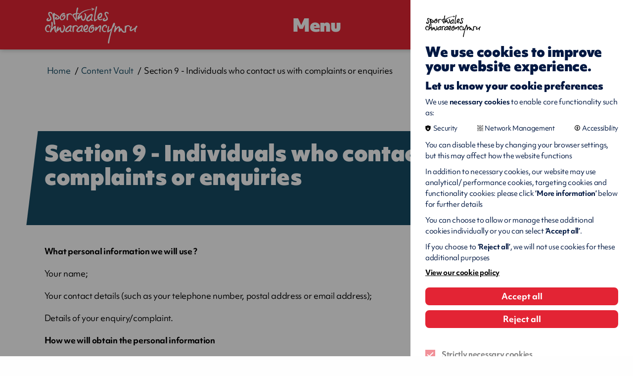

--- FILE ---
content_type: text/html; charset=UTF-8
request_url: https://www.sport.wales/content-vault/privacy-policy-section-9-individuals-who-contact-us-with-complaints-or-enquiries/
body_size: 5043
content:
<!DOCTYPE html>

<!--[if lt IE 7]>
<html lang="en"
      class="no-js ie legacy-ie lt-ie10 lt-ie9 lte-ie9 lt-ie8 lt-ie7"> <![endif]-->
<!--[if IE 7]>
<html lang="en"
      class="no-js ie legacy-ie lt-ie10 lt-ie9 lte-ie9 lt-ie8"> <![endif]-->
<!--[if IE 8]>
<html lang="en" class="no-js ie legacy-ie lt-ie10 lt-ie9 lte-ie9"> <![endif]-->
<!--[if IE 9]>
<html lang="en" class="no-js ie legacy-ie lt-ie10"> <![endif]-->
<!--[if gt IE 9]><!-->
<html lang="en" class="no-js"> <!--<![endif]-->
<!--[if !IE]><!--><script>if(document.documentMode) document.documentElement.className+=' ie'+document.documentMode;</script><!--<![endif]-->

<head>



    <meta http-equiv="X-UA-Compatible" content="IE=Edge,chrome=1">
<title>Section 9 - Individuals who contact us with complaints or enquiries
 | Sport Wales</title>

    <meta name="description" content="This section looks at information used when you contact us.">
    
<meta charset="utf-8">
<meta name="author" content="Section 9 - Individuals who contact us with complaints or enquiries
 | Sport Wales">
<meta name="generator"
      content="Grandad Digital - Powered by You.Create Content Management System">

<script type="application/ld+json">
{
  "@context": "https://schema.org",
  "@type": "Organization",
  "name": "Sport Wales",
  "description": "We are the national organisation responsible for developing and promoting sport and physical activity in Wales",
  "url": "https://www.sport.wales/",
  "logo": "https://www.sport.wales/assets/img/logo.png",
  "telephone": "0300 3003123",
  "sameAs": ["https://twitter.com/sportwales","https://www.linkedin.com/company/institute-of-sport-wales/","https://www.instagram.com/sport_wales/"],
  "address": { "@type": "PostalAddress", "streetAddress": "Sport Wales National Centre", "Sophia Gardens": "Cardiff", "postalCode": "CF11 9SW", "addressCountry": "Wales"}
}
</script>

<!-- cache buster: file not found assets/img/icons/favicon.png -->
    <link rel="canonical"/>
    <meta name=“facebook-domain-verification” content=“dtbgrh689itwslonuk2gyi2gtsh946” />
<meta name="viewport" content="width=device-width, initial-scale=1.0">


<link rel="dns-prefetch" href="https://www.sport.wales/"/>
<!--<link rel="dns-prefetch" href="//fast.fonts.com" />-->
<link rel="stylesheet" href="https://use.typekit.net/adm2prm.css">

<link rel="preconnect" href="https://fonts.googleapis.com">
<link rel="preconnect" href="https://fonts.gstatic.com" crossorigin>
<link href="https://fonts.googleapis.com/css2?family=Baskervville:ital@0;1&family=Karla:ital,wght@0,200..800;1,200..800&display=swap" rel="stylesheet">


<link href="https://www.sport.wales/assets/css/styles.min.css?v=bf0b4a1488c86391bf10310023882872" rel="stylesheet" type="text/css" />
<script>
  document.documentElement.className = document.documentElement.className.replace(/\bno-js\b/, 'js');
  var base_url = 'https://www.sport.wales/',
    gdrck = '6LdbqLMUAAAAAO9wvkH2VOTSIoWSJ2VeIro97ioh',
  gdmaps = {},
    $ajaxRequestSent = false;
</script>


  <!-- Google Tag Manager -->
  <script>
    var gtm_id = 'GTM-WL5GXPP';
    function addGTM(w, d, s, l){
      w[l]=w[l]||[];
      w[l].push({'gtm.start': new Date().getTime(),event:'gtm.js'});
      var f = d.getElementsByTagName(s)[0], j=d.createElement(s),
              dl=l!='dataLayer'?'&l='+l:'';
      j.async=true;
      j.src= 'https://www.googletagmanager.com/gtm.js?id=GTM-WL5GXPP'+dl;
      f.parentNode.insertBefore(j,f);
    }
    </script>
    <!-- End Google Tag Manager -->
  <!-- Global site tag (gtag.js) - Google Analytics -->
<script>
  function addGA4(){
    var script = document.createElement('script');
    script.setAttribute("async", "");
    script.src = "https://www.googletagmanager.com/gtag/js?id=G-L68EG7QYSJ";
    document.getElementsByTagName('head')[0].appendChild(script);
    window.dataLayer = window.dataLayer || [];
    function gtag(){dataLayer.push(arguments);}
    gtag('js', new Date());
    gtag('config', 'G-L68EG7QYSJ');



  }


</script>







    <!-- End Google Analytics -->
    <script>
      function addGA(){
        var script = document.createElement('script');
        script.setAttribute("async", "");
        script.src = "https://www.googletagmanager.com/gtag/js?id=UA-19727696-1";
        document.getElementsByTagName('head')[0].appendChild(script);
        function gtag(){dataLayer.push(arguments);}
        gtag('js', new Date());
        gtag('config', 'UA-19727696-1');
        window.gtag = gtag;

      }
    </script>
    <script>
      window.dataLayer = window.dataLayer || [];

    </script>


    

<!-- Hotjar Tracking Code for Warwick Sport / Warwick Print External/Warwick Arts Centre -->
<script>
 function addHotjar(h,o,t,j,a,r){
   h.hj=h.hj||function(){(h.hj.q=h.hj.q||[]).push(arguments)};
   h._hjSettings={hjid:1668198,hjsv:6};
   a=o.getElementsByTagName('head')[0];
   r=o.createElement('script');r.async=1;
   r.src=t+h._hjSettings.hjid+j+h._hjSettings.hjsv;
   a.appendChild(r);
 }

</script>






            <meta property="og:type" content="website"/>
            <meta property="og:title" content="Section 9 - Individuals who contact us with complaints or enquiries - Sport Wales"/>
            <meta property="og:url" content="https://www.sport.wales/content-vault/privacy-policy-section-9-individuals-who-contact-us-with-complaints-or-enquiries/"/>
            <meta property="og:image" content="https://www.sport.wales/assets/img/logo.png"/>
            <meta property="og:description" content="This section looks at information used when you contact us."/>
            <meta property="og:site_name" content="Sport Wales"/>
            <meta property="og:locale" content="en_GB"/>
            <meta property="twitter:card" content="summary_large_image"/>
            <meta property="twitter:site" content="@sportwales"/>
            <meta property="twitter:creator" content="@sportwales"/>
            <meta property="twitter:title" content="Section 9 - Individuals who contact us with complaints or enquiries - Sport Wales"/>
            <meta property="twitter:description" content="This section looks at information used when you contact us."/>
            <meta property="twitter:image:src" content="https://www.sport.wales/assets/img/logo.png"/>
            <meta property="twitter:image:alt" content="Sport Wales"/>
            <meta property="twitter:domain" content="www.sport.wales"/>


<!-- Hotjar Tracking Code for sport.wales -->
<script>
    (function(h,o,t,j,a,r){
        h.hj=h.hj||function(){(h.hj.q=h.hj.q||[]).push(arguments)};
        h._hjSettings={hjid:1668198,hjsv:6};
        a=o.getElementsByTagName('head')[0];
        r=o.createElement('script');r.async=1;
        r.src=t+h._hjSettings.hjid+j+h._hjSettings.hjsv;
        a.appendChild(r);
    })(window,document,'https://static.hotjar.com/c/hotjar-','.js?sv=');
</script>


<link rel="apple-touch-icon" sizes="57x57" href="https://www.sport.wales/assets/favicons/apple-icon-57x57.png">
<link rel="apple-touch-icon" sizes="60x60" href="https://www.sport.wales/assets/favicons/apple-icon-60x60.png">
<link rel="apple-touch-icon" sizes="72x72" href="https://www.sport.wales/assets/favicons/apple-icon-72x72.png">
<link rel="apple-touch-icon" sizes="76x76" href="https://www.sport.wales/assets/favicons/apple-icon-76x76.png">
<link rel="apple-touch-icon" sizes="114x114" href="https://www.sport.wales/assets/favicons/apple-icon-114x114.png">
<link rel="apple-touch-icon" sizes="120x120" href="https://www.sport.wales/assets/favicons/apple-icon-120x120.png">
<link rel="apple-touch-icon" sizes="144x144" href="https://www.sport.wales/assets/favicons/apple-icon-144x144.png">
<link rel="apple-touch-icon" sizes="152x152" href="https://www.sport.wales/assets/favicons/apple-icon-152x152.png">
<link rel="apple-touch-icon" sizes="180x180" href="https://www.sport.wales/assets/favicons/apple-icon-180x180.png">
<link rel="icon" type="image/png" sizes="192x192"  href="https://www.sport.wales/assets/favicons/android-icon-192x192.png">
<link rel="icon" type="image/png" sizes="32x32" href="https://www.sport.wales/assets/favicons/favicon-32x32.png">
<link rel="icon" type="image/png" sizes="96x96" href="https://www.sport.wales/assets/favicons/favicon-96x96.png">
<link rel="icon" type="image/png" sizes="16x16" href="https://www.sport.wales/assets/favicons/favicon-16x16.png">
<meta name="msapplication-TileColor" content="#ffffff">
<meta name="msapplication-TileImage" content="https://www.sport.wales/assets/ms-icon-144x144.png">
<meta name="theme-color" content="#ffffff">

</head>
<body >

  <div class="hide-svgs" style="position: absolute; left: -999999999px;">
    <svg width="0" height="0"  viewBox="0 0 15 47" >
      <clipPath id="caption-clip" clipPathUnits="objectBoundingBox" transform="scale(0.06666666666666667, 0.02127659574468085)">
        <path d="M0 0H15L4.76331 47H0V0Z" fill="#164B64"/>
      </clipPath>
    </svg>

    <svg width="0" height="0"  viewBox="0 0 1091 433" >
      <clipPath id="cta-clip" clipPathUnits="objectBoundingBox" transform="scale(0.0009165902841429881, 0.0023094688221709007)">
        <path d="M715 230L694 230L694 2.29622e-05L753 1.52588e-05L715 230Z" fill="#E32434"/>
        <rect x="69" width="625" height="230" fill="#E32434"/>
        <path d="M48 0H69V230H10L48 0Z" fill="#E32434"/>
      </clipPath>
    </svg>




  </div>


<a href="#maincontent"  >Main Content CTA Title</a>

<header class="header">
  <div class="header-top">
    <div class="container">
      <div class="header-top-inner">
        <a href="https://www.sport.wales/" class="logo" title = "Go to Sport Wales Homepage" ></a>
        <div class="nav-triggers">
          <button class="nav-trigger" aria-label="Menu" aria-haspopup="true" aria-expanded="false" tab-index="1">
              <span class="burger-menu-inner">
                  <span></span>
                  <span></span>
                  <span></span>
                  <span></span>
              </span>
              <span class="menu-label" data-close-title="Menu" data-open-title="Menu">Menu</span>
          </button>

        </div>
        <div class="header-bottom" aria-hidden="true">
          <div class="header-bottom-inner ">
            <div class="container">
              <nav aria-label="main navigation" class="main-nav desktop">
                <div class="nav">

    <div class="nav-sections">
        <div class="nav-section">
                            <nav aria-labelledby="nav_left" aria-label="left" class="nav-top">
                                                <h2 id="nav_left" class="nav-top-title red">Sport Wales For...</h2>
                                                    <a tab-index="-1" href="https://www.sport.wales/community-and-grassroots-sport/" title = "Community and Grassroots Sport">Community and Grassroots Sport</a>
                                            <a tab-index="-1" href="https://www.sport.wales/sport-in-schools/" title = "Sport in Schools">Sport in Schools</a>
                                            <a tab-index="-1" href="https://www.sport.wales/partners/" title = "Partners">Partners</a>
                                            <a tab-index="-1" href="https://www.sport.wales/performance-sport/" title = "Performance Sport">Performance Sport</a>
                                    </nav>
                    </div>
        <div class="nav-section">
                            <nav aria-labelledby="nav_middle" aria-label="middle" class="nav-top" >
                                                <h2 id="nav_middle"  class="nav-top-title blue">Information About...</h2>
                                                    <a tab-index="-1" href="https://www.sport.wales/national-lottery/" title = "Welsh Sport and The National Lottery">Welsh Sport and The National Lottery</a>
                                            <a tab-index="-1" href="https://www.sport.wales/sport-wales-national-centre-cardiff/" title = "Book now! - National Centre">Book now! - National Centre</a>
                                            <a tab-index="-1" href="https://www.sport.wales/grants-and-funding/" title = "Funding and Support">Funding and Support</a>
                                            <a tab-index="-1" href="https://www.sport.wales/research-and-insight/" title = "Research and Insight">Research and Insight</a>
                                            <a tab-index="-1" href="https://www.sport.wales/policies-and-governance/" title = "Policies and Governance">Policies and Governance</a>
                                    </nav>
                    </div>
        <div class="nav-section">
                            <nav aria-labelledby="nav_right" aria-label="left"  class="nav-top">
                                                <h2 id="nav_right" class="nav-top-title grey">About Sport Wales</h2>
                                                    <a tab-index="-1" href="https://www.sport.wales/what-is-sport-wales/" title = "What is Sport Wales?">What is Sport Wales?</a>
                                            <a tab-index="-1" href="https://www.sport.wales/vision-strategy/" title = "The Vision and Our Strategy">The Vision and Our Strategy</a>
                                            <a tab-index="-1" href="https://www.sport.wales/our-facilities/" title = "Our Facilities">Our Facilities</a>
                                            <a tab-index="-1" href="https://www.sport.wales/the-sport-wales-institute/" title = "The Sport Wales Institute">The Sport Wales Institute</a>
                                            <a tab-index="-1" href="https://www.sport.wales/careers/" title = "Careers">Careers</a>
                                    </nav>
                    </div>
    </div>

        <div class="nav-search-cta">
        <a href="https://www.sport.wales/search/" tab-index="-1" title = "Can't find what you're looking for? Try searching">Can't find what you're looking for? Try searching</a>
    </div>
    </div>
              </nav>
                                              <div class="profile-container"></div>
                            </div>
          </div>
        </div>
        <div class="nav-triggers-right">
                    <a  href="https://www.sport.wales/search/" class="button search-trigger" title="Search Website" aria-label="Search Website">
            <span class="search-icon"></span>
          </a>
                                        <a  href="javascript:void(0);" class="button profile-trigger" title="Login to sport Wales" aria-label="Login to sport Wales">
            <span class="profile-icon"></span>
          </a>
                      <div class="language-switcher">
  <div class="language-switcher-inner">
    <div class="form-element-switch">
        <label lang="cy" class="switch-wrapper">
            <span class="sr-only">Current language settings:</span>
            <span class="switch-label">English</span>
            <span class="switch">
          <input aria-hidden="true" style="display: none;" type="checkbox" tabindex="-1" />
          <span class="slide"></span>
        </span>
            <a class="switch-label" href="https://www.chwaraeon.cymru/" lang="cy" aria-label="Cymraeg">Cymraeg</a>
        </label>
    </div>
  </div>
</div>
        </div>
      </div>

    </div>
  </div>

</header>

<main id="maincontent" class="outer-container   ">
    
<div class="gdad-data" data-gdad="1078" xmlns="http://www.w3.org/1999/html"></div>

<div class="page page-default">
  <section class="template  no-image  ">
    <div class="template-hero ">                        <div class="template-breadcrumbs">
 <div class="container">
   <div class="history-breadcrumbs"></div>

   <div class = "header-breadcrumbs">
     <ol class = "hierarchy" vocab="https://schema.org/" typeof="BreadcrumbList">
         <li property="itemListElement" typeof="ListItem">
        <a property="item" typeof="WebPage" href = "https://www.sport.wales/"  title="Home">
            <span property="name">Home</span>
        </a>
    </li><li property="itemListElement" typeof="ListItem">
        <a property="item" typeof="WebPage" href = "https://www.sport.wales/content-vault/"  title="Content Vault">
            <span property="name">Content Vault</span>
        </a>
    </li><li property="itemListElement" typeof="ListItem">
            <span property="name"><span>Section 9 - Individuals who contact us with complaints or enquiries</span>
</span>
    </li>     </ol>
   </div>
 </div>
</div>          <div class="template-content">
        <div class="container">

           <div class="template-content-container">
             <div class="template-content-inner">
                                  <h1 class="h2"><span>Section 9 - Individuals who contact us with complaints or enquiries</span>
</h1>
                            </div>
           </div>
       </div>
     </div>

   </div>
      <div class="template-text">

      <div class="container">
        <article class="te">
                                  <div class="te">
    <p><strong>What personal information we will use&nbsp;?</strong></p><p>Your name;</p><p>Your contact details (such as your telephone number, postal address or email address);</p><p>Details of your enquiry/complaint.</p><p><strong>How we will obtain the personal&nbsp;information&nbsp;&nbsp;&nbsp;&nbsp;&nbsp;&nbsp;&nbsp;&nbsp;&nbsp;&nbsp;&nbsp;</strong></p><p>Provided by you when you contact us by making a phone call,writing to us, social media posts or emailing us.</p><p><strong>What purposes we will use the personal information for&nbsp;?&nbsp;&nbsp;</strong></p><p>We will use the personal information to deal with your enquiry/complaint;</p><p>We will make a record of your enquiry/complaint for internal administrative purposes and statistical analysis.</p><p><strong>The legal grounds we rely upon</strong></p><p>Use of your personal information for the purpose dealing with your enquiry/complaint is based on our legitimate interest in ensuring our organisation is run efficiently and effectively;</p><p>Keeping a record of your enquiry is based on our legitimate interest in ensuring we can run an efficient organisation.</p><p><strong>How long we retain the personal information and why&nbsp;&nbsp;&nbsp;&nbsp;&nbsp;&nbsp;&nbsp;&nbsp;&nbsp;&nbsp;&nbsp;</strong></p><p>Records of your enquiry/complaint and related documentation are retained until the matter is resolved to everyone’s satisfaction.</p><p>&nbsp;</p></div>                  </article>
      </div>
    </div>
  </section>

    </div>
</main>

<footer class="footer">
  <div class="footer-bg"></div>
      <div class="container">
        <div class="footer-inner">

        <div class="footer-left">
          <div class="footer-logos">
            <div class="footer-logo spw">
              <div class="image-container" >
                <img alt="" role="presentation" src="https://www.sport.wales/assets/img/blank.png" data-custom="{&quot;img_src&quot;:&quot;assets/img/logo.png&quot;,&quot;cx&quot;:&quot;&quot;,&quot;cy&quot;:&quot;&quot;,&quot;cw&quot;:&quot;&quot;,&quot;ch&quot;:&quot;&quot;}">
              </div>
            </div>
            <div class="other-logo nl">
              <div class="image-container" >
                <img alt="" role="presentation"  src="https://www.sport.wales/assets/img/blank.png" data-custom="{&quot;img_src&quot;:&quot;assets/img/nl.png&quot;,&quot;cx&quot;:&quot;&quot;,&quot;cy&quot;:&quot;&quot;,&quot;cw&quot;:&quot;&quot;,&quot;ch&quot;:&quot;&quot;}">
              </div>
            </div>
            <div class="other-logo gov">
              <div class="image-container" >
                <img alt="" role="presentation" src="https://www.sport.wales/assets/img/blank.png" data-custom="{&quot;img_src&quot;:&quot;assets/img/gov.png&quot;,&quot;cx&quot;:&quot;&quot;,&quot;cy&quot;:&quot;&quot;,&quot;cw&quot;:&quot;&quot;,&quot;ch&quot;:&quot;&quot;}">
              </div>
            </div>
          </div>
                      <nav aria-label="footer menu" class="footer-nav">
                                    <a href="https://www.sport.wales/location-and-contacts/" title = "Location and Contacts">Location and Contacts</a>
                                    <a href="https://www.sport.wales/media-centre/" title = "News, Features and Events">News, Features and Events</a>
                                    <a href="https://www.sport.wales/privacy/" title = "Privacy Policy">Privacy Policy</a>
                                    <a href="https://www.sport.wales/cookie-policy/" title = "Cookie Policy">Cookie Policy</a>
                                    <a href="https://www.sport.wales/freedom-of-information/" title = "Freedom of Information">Freedom of Information</a>
                                    <a href="https://www.sport.wales/terms-conditions/" title = "Terms & Conditions">Terms & Conditions</a>
                                    <a href="https://www.sport.wales/acceptable-use-policy/" title = "Acceptable Use Policy">Acceptable Use Policy</a>
                                    <a href="https://www.sport.wales/accessibility-statement/" title = "Accessibility">Accessibility</a>
                            </nav>
          
        </div>
        <div class="footer-right">
                        <div class="footer-social social-icons">
                  <a href="https://www.facebook.com/Sportwales" class="facebook" title="Facebook"
   target="_blank" rel="noreferrer"><span>Facebook</span></a>
<a href="https://twitter.com/sportwales" class="twitter" title="Twitter"
   target="_blank" rel="noreferrer"><span>Twitter</span></a>
<a href="https://www.instagram.com/sport_wales/?hl=en" class="instagram" title="Instagram"
   target="_blank" rel="noreferrer"><span>Instagram</span></a>
<a href="https://www.linkedin.com/company/institute-of-sport-wales" class="linkedin" title="LinkedIn"
   target="_blank" rel="noreferrer"><span>LinkedIn</span></a>
<a href="https://www.youtube.com/user/SCW448/featured" class="youtube" title="Youtube"
   target="_blank" rel="noreferrer"><span>Youtube</span></a>
              </div>
          

        </div>


        </div>


        <div class="footer-legal">
            <span class="footer-copy">&copy; 2026 Sport Wales. All rights reserved</span>
            <a href="https://grandadlondon.com" title = "Built by Grandad" target="_blank" rel="noreferrer" class="footer-credit">Built by Grandad</a>
        </div>



  </div>
</footer>



<script defer src="https://player.vimeo.com/api/player.js"></script>
<script defer type="text/javascript" src="https://www.sport.wales/assets/scripts.min.js?v=5a2350f6b6ec20ee955a3ebf91f4b20b"></script>
</body>


</html>


--- FILE ---
content_type: text/css
request_url: https://www.sport.wales/assets/css/styles.min.css?v=bf0b4a1488c86391bf10310023882872
body_size: 55868
content:
@charset "UTF-8";@media print,screen and (min-width:40em){.reveal,.reveal.large,.reveal.small,.reveal.tiny{right:auto;left:auto;margin:0
auto}}html{line-height:1.15;-webkit-text-size-adjust:100%}body{margin:0}h1{font-size:2em;margin:.67em 0}hr{-webkit-box-sizing:content-box;box-sizing:content-box;height:0;overflow:visible}pre{font-family:monospace,monospace;font-size:1em}a{background-color:transparent}abbr[title]{border-bottom:none;text-decoration:underline;-webkit-text-decoration:underline dotted;text-decoration:underline dotted}b,strong{font-weight:bolder}code,kbd,samp{font-family:monospace,monospace;font-size:1em}small{font-size:80%}sub,sup{font-size:75%;line-height:0;position:relative;vertical-align:baseline}sub{bottom:-.25em}sup{top:-.5em}img{border-style:none}button,input,optgroup,select,textarea{font-family:inherit;font-size:100%;line-height:1.15;margin:0}button,input{overflow:visible}button,select{text-transform:none}[type=button],[type=reset],[type=submit],button{-webkit-appearance:button}[type=button]::-moz-focus-inner,[type=reset]::-moz-focus-inner,[type=submit]::-moz-focus-inner,button::-moz-focus-inner{border-style:none;padding:0}[type=button]:-moz-focusring,[type=reset]:-moz-focusring,[type=submit]:-moz-focusring,button:-moz-focusring{outline:1px
dotted ButtonText}fieldset{padding:.35em .75em .625em}legend{-webkit-box-sizing:border-box;box-sizing:border-box;color:inherit;display:table;max-width:100%;padding:0;white-space:normal}progress{vertical-align:baseline}textarea{overflow:auto}[type=checkbox],[type=radio]{-webkit-box-sizing:border-box;box-sizing:border-box;padding:0}[type=number]::-webkit-inner-spin-button,[type=number]::-webkit-outer-spin-button{height:auto}[type=search]{-webkit-appearance:textfield;outline-offset:-2px}[type=search]::-webkit-search-decoration{-webkit-appearance:none}::-webkit-file-upload-button{-webkit-appearance:button;font:inherit}details{display:block}summary{display:list-item}template{display:none}[hidden]{display:none}.foundation-mq{font-family:"small=0em&medium=40em&large=64em&xlarge=75em&xxlarge=90em"}html{-webkit-box-sizing:border-box;box-sizing:border-box;font-size:100%}*,::after,::before{-webkit-box-sizing:inherit;box-sizing:inherit}body{margin:0;padding:0;background:#fefefe;font-family:"Helvetica Neue",Helvetica,Roboto,Arial,sans-serif;font-weight:400;line-height:1.5;color:#0a0a0a;-webkit-font-smoothing:antialiased;-moz-osx-font-smoothing:grayscale}img{display:inline-block;vertical-align:middle;max-width:100%;height:auto;-ms-interpolation-mode:bicubic}textarea{height:auto;min-height:50px;border-radius:0}select{-webkit-box-sizing:border-box;box-sizing:border-box;width:100%;border-radius:0}.map_canvas embed,.map_canvas img,.map_canvas object,.mqa-display embed,.mqa-display img,.mqa-display
object{max-width:none!important}button{padding:0;-webkit-appearance:none;-moz-appearance:none;appearance:none;border:0;border-radius:0;background:0 0;line-height:1;cursor:auto}[data-whatinput=mouse] button{outline:0}pre{overflow:auto}button,input,optgroup,select,textarea{font-family:inherit}.is-visible{display:block!important}.is-hidden{display:none!important}.grid-container{padding-right:.625rem;padding-left:.625rem;max-width:75rem;margin:0
auto}@media print,screen and (min-width:40em){.grid-container{padding-right:.9375rem;padding-left:.9375rem}}.grid-container.fluid{padding-right:.625rem;padding-left:.625rem;max-width:100%;margin:0
auto}@media print,screen and (min-width:40em){.grid-container.fluid{padding-right:.9375rem;padding-left:.9375rem}}.grid-container.full{padding-right:0;padding-left:0;max-width:100%;margin:0
auto}.grid-x{display:-webkit-box;display:-webkit-flex;display:-ms-flexbox;display:flex;-webkit-box-orient:horizontal;-webkit-box-direction:normal;-webkit-flex-flow:row wrap;-ms-flex-flow:row wrap;flex-flow:row wrap}.cell{-webkit-box-flex:0;-webkit-flex:0 0 auto;-ms-flex:0 0 auto;flex:0 0 auto;min-height:0;min-width:0;width:100%}.cell.auto{-webkit-box-flex:1;-webkit-flex:1 1 0px;-ms-flex:1 1 0px;flex:1 1 0px}.cell.shrink{-webkit-box-flex:0;-webkit-flex:0 0 auto;-ms-flex:0 0 auto;flex:0 0 auto}.grid-x>.auto{width:auto}.grid-x>.shrink{width:auto}.grid-x>.small-1,.grid-x>.small-10,.grid-x>.small-11,.grid-x>.small-12,.grid-x>.small-2,.grid-x>.small-3,.grid-x>.small-4,.grid-x>.small-5,.grid-x>.small-6,.grid-x>.small-7,.grid-x>.small-8,.grid-x>.small-9,.grid-x>.small-full,.grid-x>.small-shrink{-webkit-flex-basis:auto;-ms-flex-preferred-size:auto;flex-basis:auto}@media print,screen and (min-width:40em){.grid-x>.medium-1,.grid-x>.medium-10,.grid-x>.medium-11,.grid-x>.medium-12,.grid-x>.medium-2,.grid-x>.medium-3,.grid-x>.medium-4,.grid-x>.medium-5,.grid-x>.medium-6,.grid-x>.medium-7,.grid-x>.medium-8,.grid-x>.medium-9,.grid-x>.medium-full,.grid-x>.medium-shrink{-webkit-flex-basis:auto;-ms-flex-preferred-size:auto;flex-basis:auto}}@media print,screen and (min-width:64em){.grid-x>.large-1,.grid-x>.large-10,.grid-x>.large-11,.grid-x>.large-12,.grid-x>.large-2,.grid-x>.large-3,.grid-x>.large-4,.grid-x>.large-5,.grid-x>.large-6,.grid-x>.large-7,.grid-x>.large-8,.grid-x>.large-9,.grid-x>.large-full,.grid-x>.large-shrink{-webkit-flex-basis:auto;-ms-flex-preferred-size:auto;flex-basis:auto}}.grid-x>.small-1,.grid-x>.small-10,.grid-x>.small-11,.grid-x>.small-12,.grid-x>.small-2,.grid-x>.small-3,.grid-x>.small-4,.grid-x>.small-5,.grid-x>.small-6,.grid-x>.small-7,.grid-x>.small-8,.grid-x>.small-9{-webkit-box-flex:0;-webkit-flex:0 0 auto;-ms-flex:0 0 auto;flex:0 0 auto}.grid-x>.small-1{width:8.33333%}.grid-x>.small-2{width:16.66667%}.grid-x>.small-3{width:25%}.grid-x>.small-4{width:33.33333%}.grid-x>.small-5{width:41.66667%}.grid-x>.small-6{width:50%}.grid-x>.small-7{width:58.33333%}.grid-x>.small-8{width:66.66667%}.grid-x>.small-9{width:75%}.grid-x>.small-10{width:83.33333%}.grid-x>.small-11{width:91.66667%}.grid-x>.small-12{width:100%}@media print,screen and (min-width:40em){.grid-x>.medium-auto{-webkit-box-flex:1;-webkit-flex:1 1 0px;-ms-flex:1 1 0px;flex:1 1 0px;width:auto}.grid-x>.medium-1,.grid-x>.medium-10,.grid-x>.medium-11,.grid-x>.medium-12,.grid-x>.medium-2,.grid-x>.medium-3,.grid-x>.medium-4,.grid-x>.medium-5,.grid-x>.medium-6,.grid-x>.medium-7,.grid-x>.medium-8,.grid-x>.medium-9,.grid-x>.medium-shrink{-webkit-box-flex:0;-webkit-flex:0 0 auto;-ms-flex:0 0 auto;flex:0 0 auto}.grid-x>.medium-shrink{width:auto}.grid-x>.medium-1{width:8.33333%}.grid-x>.medium-2{width:16.66667%}.grid-x>.medium-3{width:25%}.grid-x>.medium-4{width:33.33333%}.grid-x>.medium-5{width:41.66667%}.grid-x>.medium-6{width:50%}.grid-x>.medium-7{width:58.33333%}.grid-x>.medium-8{width:66.66667%}.grid-x>.medium-9{width:75%}.grid-x>.medium-10{width:83.33333%}.grid-x>.medium-11{width:91.66667%}.grid-x>.medium-12{width:100%}}@media print,screen and (min-width:64em){.grid-x>.large-auto{-webkit-box-flex:1;-webkit-flex:1 1 0px;-ms-flex:1 1 0px;flex:1 1 0px;width:auto}.grid-x>.large-1,.grid-x>.large-10,.grid-x>.large-11,.grid-x>.large-12,.grid-x>.large-2,.grid-x>.large-3,.grid-x>.large-4,.grid-x>.large-5,.grid-x>.large-6,.grid-x>.large-7,.grid-x>.large-8,.grid-x>.large-9,.grid-x>.large-shrink{-webkit-box-flex:0;-webkit-flex:0 0 auto;-ms-flex:0 0 auto;flex:0 0 auto}.grid-x>.large-shrink{width:auto}.grid-x>.large-1{width:8.33333%}.grid-x>.large-2{width:16.66667%}.grid-x>.large-3{width:25%}.grid-x>.large-4{width:33.33333%}.grid-x>.large-5{width:41.66667%}.grid-x>.large-6{width:50%}.grid-x>.large-7{width:58.33333%}.grid-x>.large-8{width:66.66667%}.grid-x>.large-9{width:75%}.grid-x>.large-10{width:83.33333%}.grid-x>.large-11{width:91.66667%}.grid-x>.large-12{width:100%}}.grid-margin-x:not(.grid-x)>.cell{width:auto}.grid-margin-y:not(.grid-y)>.cell{height:auto}.grid-margin-x{margin-left:-.625rem;margin-right:-.625rem}@media print,screen and (min-width:40em){.grid-margin-x{margin-left:-.9375rem;margin-right:-.9375rem}}.grid-margin-x>.cell{width:calc(100% - 1.25rem);margin-left:.625rem;margin-right:.625rem}@media print,screen and (min-width:40em){.grid-margin-x>.cell{width:calc(100% - 1.875rem);margin-left:.9375rem;margin-right:.9375rem}}.grid-margin-x>.auto{width:auto}.grid-margin-x>.shrink{width:auto}.grid-margin-x>.small-1{width:calc(8.33333% - 1.25rem)}.grid-margin-x>.small-2{width:calc(16.66667% - 1.25rem)}.grid-margin-x>.small-3{width:calc(25% - 1.25rem)}.grid-margin-x>.small-4{width:calc(33.33333% - 1.25rem)}.grid-margin-x>.small-5{width:calc(41.66667% - 1.25rem)}.grid-margin-x>.small-6{width:calc(50% - 1.25rem)}.grid-margin-x>.small-7{width:calc(58.33333% - 1.25rem)}.grid-margin-x>.small-8{width:calc(66.66667% - 1.25rem)}.grid-margin-x>.small-9{width:calc(75% - 1.25rem)}.grid-margin-x>.small-10{width:calc(83.33333% - 1.25rem)}.grid-margin-x>.small-11{width:calc(91.66667% - 1.25rem)}.grid-margin-x>.small-12{width:calc(100% - 1.25rem)}@media print,screen and (min-width:40em){.grid-margin-x>.auto{width:auto}.grid-margin-x>.shrink{width:auto}.grid-margin-x>.small-1{width:calc(8.33333% - 1.875rem)}.grid-margin-x>.small-2{width:calc(16.66667% - 1.875rem)}.grid-margin-x>.small-3{width:calc(25% - 1.875rem)}.grid-margin-x>.small-4{width:calc(33.33333% - 1.875rem)}.grid-margin-x>.small-5{width:calc(41.66667% - 1.875rem)}.grid-margin-x>.small-6{width:calc(50% - 1.875rem)}.grid-margin-x>.small-7{width:calc(58.33333% - 1.875rem)}.grid-margin-x>.small-8{width:calc(66.66667% - 1.875rem)}.grid-margin-x>.small-9{width:calc(75% - 1.875rem)}.grid-margin-x>.small-10{width:calc(83.33333% - 1.875rem)}.grid-margin-x>.small-11{width:calc(91.66667% - 1.875rem)}.grid-margin-x>.small-12{width:calc(100% - 1.875rem)}.grid-margin-x>.medium-auto{width:auto}.grid-margin-x>.medium-shrink{width:auto}.grid-margin-x>.medium-1{width:calc(8.33333% - 1.875rem)}.grid-margin-x>.medium-2{width:calc(16.66667% - 1.875rem)}.grid-margin-x>.medium-3{width:calc(25% - 1.875rem)}.grid-margin-x>.medium-4{width:calc(33.33333% - 1.875rem)}.grid-margin-x>.medium-5{width:calc(41.66667% - 1.875rem)}.grid-margin-x>.medium-6{width:calc(50% - 1.875rem)}.grid-margin-x>.medium-7{width:calc(58.33333% - 1.875rem)}.grid-margin-x>.medium-8{width:calc(66.66667% - 1.875rem)}.grid-margin-x>.medium-9{width:calc(75% - 1.875rem)}.grid-margin-x>.medium-10{width:calc(83.33333% - 1.875rem)}.grid-margin-x>.medium-11{width:calc(91.66667% - 1.875rem)}.grid-margin-x>.medium-12{width:calc(100% - 1.875rem)}}@media print,screen and (min-width:64em){.grid-margin-x>.large-auto{width:auto}.grid-margin-x>.large-shrink{width:auto}.grid-margin-x>.large-1{width:calc(8.33333% - 1.875rem)}.grid-margin-x>.large-2{width:calc(16.66667% - 1.875rem)}.grid-margin-x>.large-3{width:calc(25% - 1.875rem)}.grid-margin-x>.large-4{width:calc(33.33333% - 1.875rem)}.grid-margin-x>.large-5{width:calc(41.66667% - 1.875rem)}.grid-margin-x>.large-6{width:calc(50% - 1.875rem)}.grid-margin-x>.large-7{width:calc(58.33333% - 1.875rem)}.grid-margin-x>.large-8{width:calc(66.66667% - 1.875rem)}.grid-margin-x>.large-9{width:calc(75% - 1.875rem)}.grid-margin-x>.large-10{width:calc(83.33333% - 1.875rem)}.grid-margin-x>.large-11{width:calc(91.66667% - 1.875rem)}.grid-margin-x>.large-12{width:calc(100% - 1.875rem)}}.grid-padding-x .grid-padding-x{margin-right:-.625rem;margin-left:-.625rem}@media print,screen and (min-width:40em){.grid-padding-x .grid-padding-x{margin-right:-.9375rem;margin-left:-.9375rem}}.grid-container:not(.full)>.grid-padding-x{margin-right:-.625rem;margin-left:-.625rem}@media print,screen and (min-width:40em){.grid-container:not(.full)>.grid-padding-x{margin-right:-.9375rem;margin-left:-.9375rem}}.grid-padding-x>.cell{padding-right:.625rem;padding-left:.625rem}@media print,screen and (min-width:40em){.grid-padding-x>.cell{padding-right:.9375rem;padding-left:.9375rem}}.small-up-1>.cell{width:100%}.small-up-2>.cell{width:50%}.small-up-3>.cell{width:33.33333%}.small-up-4>.cell{width:25%}.small-up-5>.cell{width:20%}.small-up-6>.cell{width:16.66667%}.small-up-7>.cell{width:14.28571%}.small-up-8>.cell{width:12.5%}@media print,screen and (min-width:40em){.medium-up-1>.cell{width:100%}.medium-up-2>.cell{width:50%}.medium-up-3>.cell{width:33.33333%}.medium-up-4>.cell{width:25%}.medium-up-5>.cell{width:20%}.medium-up-6>.cell{width:16.66667%}.medium-up-7>.cell{width:14.28571%}.medium-up-8>.cell{width:12.5%}}@media print,screen and (min-width:64em){.large-up-1>.cell{width:100%}.large-up-2>.cell{width:50%}.large-up-3>.cell{width:33.33333%}.large-up-4>.cell{width:25%}.large-up-5>.cell{width:20%}.large-up-6>.cell{width:16.66667%}.large-up-7>.cell{width:14.28571%}.large-up-8>.cell{width:12.5%}}.grid-margin-x.small-up-1>.cell{width:calc(100% - 1.25rem)}.grid-margin-x.small-up-2>.cell{width:calc(50% - 1.25rem)}.grid-margin-x.small-up-3>.cell{width:calc(33.33333% - 1.25rem)}.grid-margin-x.small-up-4>.cell{width:calc(25% - 1.25rem)}.grid-margin-x.small-up-5>.cell{width:calc(20% - 1.25rem)}.grid-margin-x.small-up-6>.cell{width:calc(16.66667% - 1.25rem)}.grid-margin-x.small-up-7>.cell{width:calc(14.28571% - 1.25rem)}.grid-margin-x.small-up-8>.cell{width:calc(12.5% - 1.25rem)}@media print,screen and (min-width:40em){.grid-margin-x.small-up-1>.cell{width:calc(100% - 1.875rem)}.grid-margin-x.small-up-2>.cell{width:calc(50% - 1.875rem)}.grid-margin-x.small-up-3>.cell{width:calc(33.33333% - 1.875rem)}.grid-margin-x.small-up-4>.cell{width:calc(25% - 1.875rem)}.grid-margin-x.small-up-5>.cell{width:calc(20% - 1.875rem)}.grid-margin-x.small-up-6>.cell{width:calc(16.66667% - 1.875rem)}.grid-margin-x.small-up-7>.cell{width:calc(14.28571% - 1.875rem)}.grid-margin-x.small-up-8>.cell{width:calc(12.5% - 1.875rem)}.grid-margin-x.medium-up-1>.cell{width:calc(100% - 1.875rem)}.grid-margin-x.medium-up-2>.cell{width:calc(50% - 1.875rem)}.grid-margin-x.medium-up-3>.cell{width:calc(33.33333% - 1.875rem)}.grid-margin-x.medium-up-4>.cell{width:calc(25% - 1.875rem)}.grid-margin-x.medium-up-5>.cell{width:calc(20% - 1.875rem)}.grid-margin-x.medium-up-6>.cell{width:calc(16.66667% - 1.875rem)}.grid-margin-x.medium-up-7>.cell{width:calc(14.28571% - 1.875rem)}.grid-margin-x.medium-up-8>.cell{width:calc(12.5% - 1.875rem)}}@media print,screen and (min-width:64em){.grid-margin-x.large-up-1>.cell{width:calc(100% - 1.875rem)}.grid-margin-x.large-up-2>.cell{width:calc(50% - 1.875rem)}.grid-margin-x.large-up-3>.cell{width:calc(33.33333% - 1.875rem)}.grid-margin-x.large-up-4>.cell{width:calc(25% - 1.875rem)}.grid-margin-x.large-up-5>.cell{width:calc(20% - 1.875rem)}.grid-margin-x.large-up-6>.cell{width:calc(16.66667% - 1.875rem)}.grid-margin-x.large-up-7>.cell{width:calc(14.28571% - 1.875rem)}.grid-margin-x.large-up-8>.cell{width:calc(12.5% - 1.875rem)}}.small-margin-collapse{margin-right:0;margin-left:0}.small-margin-collapse>.cell{margin-right:0;margin-left:0}.small-margin-collapse>.small-1{width:8.33333%}.small-margin-collapse>.small-2{width:16.66667%}.small-margin-collapse>.small-3{width:25%}.small-margin-collapse>.small-4{width:33.33333%}.small-margin-collapse>.small-5{width:41.66667%}.small-margin-collapse>.small-6{width:50%}.small-margin-collapse>.small-7{width:58.33333%}.small-margin-collapse>.small-8{width:66.66667%}.small-margin-collapse>.small-9{width:75%}.small-margin-collapse>.small-10{width:83.33333%}.small-margin-collapse>.small-11{width:91.66667%}.small-margin-collapse>.small-12{width:100%}@media print,screen and (min-width:40em){.small-margin-collapse>.medium-1{width:8.33333%}.small-margin-collapse>.medium-2{width:16.66667%}.small-margin-collapse>.medium-3{width:25%}.small-margin-collapse>.medium-4{width:33.33333%}.small-margin-collapse>.medium-5{width:41.66667%}.small-margin-collapse>.medium-6{width:50%}.small-margin-collapse>.medium-7{width:58.33333%}.small-margin-collapse>.medium-8{width:66.66667%}.small-margin-collapse>.medium-9{width:75%}.small-margin-collapse>.medium-10{width:83.33333%}.small-margin-collapse>.medium-11{width:91.66667%}.small-margin-collapse>.medium-12{width:100%}}@media print,screen and (min-width:64em){.small-margin-collapse>.large-1{width:8.33333%}.small-margin-collapse>.large-2{width:16.66667%}.small-margin-collapse>.large-3{width:25%}.small-margin-collapse>.large-4{width:33.33333%}.small-margin-collapse>.large-5{width:41.66667%}.small-margin-collapse>.large-6{width:50%}.small-margin-collapse>.large-7{width:58.33333%}.small-margin-collapse>.large-8{width:66.66667%}.small-margin-collapse>.large-9{width:75%}.small-margin-collapse>.large-10{width:83.33333%}.small-margin-collapse>.large-11{width:91.66667%}.small-margin-collapse>.large-12{width:100%}}.small-padding-collapse{margin-right:0;margin-left:0}.small-padding-collapse>.cell{padding-right:0;padding-left:0}@media print,screen and (min-width:40em){.medium-margin-collapse{margin-right:0;margin-left:0}.medium-margin-collapse>.cell{margin-right:0;margin-left:0}}@media print,screen and (min-width:40em){.medium-margin-collapse>.small-1{width:8.33333%}.medium-margin-collapse>.small-2{width:16.66667%}.medium-margin-collapse>.small-3{width:25%}.medium-margin-collapse>.small-4{width:33.33333%}.medium-margin-collapse>.small-5{width:41.66667%}.medium-margin-collapse>.small-6{width:50%}.medium-margin-collapse>.small-7{width:58.33333%}.medium-margin-collapse>.small-8{width:66.66667%}.medium-margin-collapse>.small-9{width:75%}.medium-margin-collapse>.small-10{width:83.33333%}.medium-margin-collapse>.small-11{width:91.66667%}.medium-margin-collapse>.small-12{width:100%}}@media print,screen and (min-width:40em){.medium-margin-collapse>.medium-1{width:8.33333%}.medium-margin-collapse>.medium-2{width:16.66667%}.medium-margin-collapse>.medium-3{width:25%}.medium-margin-collapse>.medium-4{width:33.33333%}.medium-margin-collapse>.medium-5{width:41.66667%}.medium-margin-collapse>.medium-6{width:50%}.medium-margin-collapse>.medium-7{width:58.33333%}.medium-margin-collapse>.medium-8{width:66.66667%}.medium-margin-collapse>.medium-9{width:75%}.medium-margin-collapse>.medium-10{width:83.33333%}.medium-margin-collapse>.medium-11{width:91.66667%}.medium-margin-collapse>.medium-12{width:100%}}@media print,screen and (min-width:64em){.medium-margin-collapse>.large-1{width:8.33333%}.medium-margin-collapse>.large-2{width:16.66667%}.medium-margin-collapse>.large-3{width:25%}.medium-margin-collapse>.large-4{width:33.33333%}.medium-margin-collapse>.large-5{width:41.66667%}.medium-margin-collapse>.large-6{width:50%}.medium-margin-collapse>.large-7{width:58.33333%}.medium-margin-collapse>.large-8{width:66.66667%}.medium-margin-collapse>.large-9{width:75%}.medium-margin-collapse>.large-10{width:83.33333%}.medium-margin-collapse>.large-11{width:91.66667%}.medium-margin-collapse>.large-12{width:100%}}@media print,screen and (min-width:40em){.medium-padding-collapse{margin-right:0;margin-left:0}.medium-padding-collapse>.cell{padding-right:0;padding-left:0}}@media print,screen and (min-width:64em){.large-margin-collapse{margin-right:0;margin-left:0}.large-margin-collapse>.cell{margin-right:0;margin-left:0}}@media print,screen and (min-width:64em){.large-margin-collapse>.small-1{width:8.33333%}.large-margin-collapse>.small-2{width:16.66667%}.large-margin-collapse>.small-3{width:25%}.large-margin-collapse>.small-4{width:33.33333%}.large-margin-collapse>.small-5{width:41.66667%}.large-margin-collapse>.small-6{width:50%}.large-margin-collapse>.small-7{width:58.33333%}.large-margin-collapse>.small-8{width:66.66667%}.large-margin-collapse>.small-9{width:75%}.large-margin-collapse>.small-10{width:83.33333%}.large-margin-collapse>.small-11{width:91.66667%}.large-margin-collapse>.small-12{width:100%}}@media print,screen and (min-width:64em){.large-margin-collapse>.medium-1{width:8.33333%}.large-margin-collapse>.medium-2{width:16.66667%}.large-margin-collapse>.medium-3{width:25%}.large-margin-collapse>.medium-4{width:33.33333%}.large-margin-collapse>.medium-5{width:41.66667%}.large-margin-collapse>.medium-6{width:50%}.large-margin-collapse>.medium-7{width:58.33333%}.large-margin-collapse>.medium-8{width:66.66667%}.large-margin-collapse>.medium-9{width:75%}.large-margin-collapse>.medium-10{width:83.33333%}.large-margin-collapse>.medium-11{width:91.66667%}.large-margin-collapse>.medium-12{width:100%}}@media print,screen and (min-width:64em){.large-margin-collapse>.large-1{width:8.33333%}.large-margin-collapse>.large-2{width:16.66667%}.large-margin-collapse>.large-3{width:25%}.large-margin-collapse>.large-4{width:33.33333%}.large-margin-collapse>.large-5{width:41.66667%}.large-margin-collapse>.large-6{width:50%}.large-margin-collapse>.large-7{width:58.33333%}.large-margin-collapse>.large-8{width:66.66667%}.large-margin-collapse>.large-9{width:75%}.large-margin-collapse>.large-10{width:83.33333%}.large-margin-collapse>.large-11{width:91.66667%}.large-margin-collapse>.large-12{width:100%}}@media print,screen and (min-width:64em){.large-padding-collapse{margin-right:0;margin-left:0}.large-padding-collapse>.cell{padding-right:0;padding-left:0}}.small-offset-0{margin-left:0}.grid-margin-x>.small-offset-0{margin-left:calc(0%+.625rem)}.small-offset-1{margin-left:8.33333%}.grid-margin-x>.small-offset-1{margin-left:calc(8.33333%+.625rem)}.small-offset-2{margin-left:16.66667%}.grid-margin-x>.small-offset-2{margin-left:calc(16.66667%+.625rem)}.small-offset-3{margin-left:25%}.grid-margin-x>.small-offset-3{margin-left:calc(25%+.625rem)}.small-offset-4{margin-left:33.33333%}.grid-margin-x>.small-offset-4{margin-left:calc(33.33333%+.625rem)}.small-offset-5{margin-left:41.66667%}.grid-margin-x>.small-offset-5{margin-left:calc(41.66667%+.625rem)}.small-offset-6{margin-left:50%}.grid-margin-x>.small-offset-6{margin-left:calc(50%+.625rem)}.small-offset-7{margin-left:58.33333%}.grid-margin-x>.small-offset-7{margin-left:calc(58.33333%+.625rem)}.small-offset-8{margin-left:66.66667%}.grid-margin-x>.small-offset-8{margin-left:calc(66.66667%+.625rem)}.small-offset-9{margin-left:75%}.grid-margin-x>.small-offset-9{margin-left:calc(75%+.625rem)}.small-offset-10{margin-left:83.33333%}.grid-margin-x>.small-offset-10{margin-left:calc(83.33333%+.625rem)}.small-offset-11{margin-left:91.66667%}.grid-margin-x>.small-offset-11{margin-left:calc(91.66667% + .625rem)}@media print,screen and (min-width:40em){.medium-offset-0{margin-left:0}.grid-margin-x>.medium-offset-0{margin-left:calc(0%+.9375rem)}.medium-offset-1{margin-left:8.33333%}.grid-margin-x>.medium-offset-1{margin-left:calc(8.33333%+.9375rem)}.medium-offset-2{margin-left:16.66667%}.grid-margin-x>.medium-offset-2{margin-left:calc(16.66667%+.9375rem)}.medium-offset-3{margin-left:25%}.grid-margin-x>.medium-offset-3{margin-left:calc(25%+.9375rem)}.medium-offset-4{margin-left:33.33333%}.grid-margin-x>.medium-offset-4{margin-left:calc(33.33333%+.9375rem)}.medium-offset-5{margin-left:41.66667%}.grid-margin-x>.medium-offset-5{margin-left:calc(41.66667%+.9375rem)}.medium-offset-6{margin-left:50%}.grid-margin-x>.medium-offset-6{margin-left:calc(50%+.9375rem)}.medium-offset-7{margin-left:58.33333%}.grid-margin-x>.medium-offset-7{margin-left:calc(58.33333%+.9375rem)}.medium-offset-8{margin-left:66.66667%}.grid-margin-x>.medium-offset-8{margin-left:calc(66.66667%+.9375rem)}.medium-offset-9{margin-left:75%}.grid-margin-x>.medium-offset-9{margin-left:calc(75%+.9375rem)}.medium-offset-10{margin-left:83.33333%}.grid-margin-x>.medium-offset-10{margin-left:calc(83.33333%+.9375rem)}.medium-offset-11{margin-left:91.66667%}.grid-margin-x>.medium-offset-11{margin-left:calc(91.66667% + .9375rem)}}@media print,screen and (min-width:64em){.large-offset-0{margin-left:0}.grid-margin-x>.large-offset-0{margin-left:calc(0%+.9375rem)}.large-offset-1{margin-left:8.33333%}.grid-margin-x>.large-offset-1{margin-left:calc(8.33333%+.9375rem)}.large-offset-2{margin-left:16.66667%}.grid-margin-x>.large-offset-2{margin-left:calc(16.66667%+.9375rem)}.large-offset-3{margin-left:25%}.grid-margin-x>.large-offset-3{margin-left:calc(25%+.9375rem)}.large-offset-4{margin-left:33.33333%}.grid-margin-x>.large-offset-4{margin-left:calc(33.33333%+.9375rem)}.large-offset-5{margin-left:41.66667%}.grid-margin-x>.large-offset-5{margin-left:calc(41.66667%+.9375rem)}.large-offset-6{margin-left:50%}.grid-margin-x>.large-offset-6{margin-left:calc(50%+.9375rem)}.large-offset-7{margin-left:58.33333%}.grid-margin-x>.large-offset-7{margin-left:calc(58.33333%+.9375rem)}.large-offset-8{margin-left:66.66667%}.grid-margin-x>.large-offset-8{margin-left:calc(66.66667%+.9375rem)}.large-offset-9{margin-left:75%}.grid-margin-x>.large-offset-9{margin-left:calc(75%+.9375rem)}.large-offset-10{margin-left:83.33333%}.grid-margin-x>.large-offset-10{margin-left:calc(83.33333%+.9375rem)}.large-offset-11{margin-left:91.66667%}.grid-margin-x>.large-offset-11{margin-left:calc(91.66667%+.9375rem)}}.grid-y{display:-webkit-box;display:-webkit-flex;display:-ms-flexbox;display:flex;-webkit-box-orient:vertical;-webkit-box-direction:normal;-webkit-flex-flow:column nowrap;-ms-flex-flow:column nowrap;flex-flow:column nowrap}.grid-y>.cell{width:auto;max-width:none}.grid-y>.auto{height:auto}.grid-y>.shrink{height:auto}.grid-y>.small-1,.grid-y>.small-10,.grid-y>.small-11,.grid-y>.small-12,.grid-y>.small-2,.grid-y>.small-3,.grid-y>.small-4,.grid-y>.small-5,.grid-y>.small-6,.grid-y>.small-7,.grid-y>.small-8,.grid-y>.small-9,.grid-y>.small-full,.grid-y>.small-shrink{-webkit-flex-basis:auto;-ms-flex-preferred-size:auto;flex-basis:auto}@media print,screen and (min-width:40em){.grid-y>.medium-1,.grid-y>.medium-10,.grid-y>.medium-11,.grid-y>.medium-12,.grid-y>.medium-2,.grid-y>.medium-3,.grid-y>.medium-4,.grid-y>.medium-5,.grid-y>.medium-6,.grid-y>.medium-7,.grid-y>.medium-8,.grid-y>.medium-9,.grid-y>.medium-full,.grid-y>.medium-shrink{-webkit-flex-basis:auto;-ms-flex-preferred-size:auto;flex-basis:auto}}@media print,screen and (min-width:64em){.grid-y>.large-1,.grid-y>.large-10,.grid-y>.large-11,.grid-y>.large-12,.grid-y>.large-2,.grid-y>.large-3,.grid-y>.large-4,.grid-y>.large-5,.grid-y>.large-6,.grid-y>.large-7,.grid-y>.large-8,.grid-y>.large-9,.grid-y>.large-full,.grid-y>.large-shrink{-webkit-flex-basis:auto;-ms-flex-preferred-size:auto;flex-basis:auto}}.grid-y>.small-1,.grid-y>.small-10,.grid-y>.small-11,.grid-y>.small-12,.grid-y>.small-2,.grid-y>.small-3,.grid-y>.small-4,.grid-y>.small-5,.grid-y>.small-6,.grid-y>.small-7,.grid-y>.small-8,.grid-y>.small-9{-webkit-box-flex:0;-webkit-flex:0 0 auto;-ms-flex:0 0 auto;flex:0 0 auto}.grid-y>.small-1{height:8.33333%}.grid-y>.small-2{height:16.66667%}.grid-y>.small-3{height:25%}.grid-y>.small-4{height:33.33333%}.grid-y>.small-5{height:41.66667%}.grid-y>.small-6{height:50%}.grid-y>.small-7{height:58.33333%}.grid-y>.small-8{height:66.66667%}.grid-y>.small-9{height:75%}.grid-y>.small-10{height:83.33333%}.grid-y>.small-11{height:91.66667%}.grid-y>.small-12{height:100%}@media print,screen and (min-width:40em){.grid-y>.medium-auto{-webkit-box-flex:1;-webkit-flex:1 1 0px;-ms-flex:1 1 0px;flex:1 1 0px;height:auto}.grid-y>.medium-1,.grid-y>.medium-10,.grid-y>.medium-11,.grid-y>.medium-12,.grid-y>.medium-2,.grid-y>.medium-3,.grid-y>.medium-4,.grid-y>.medium-5,.grid-y>.medium-6,.grid-y>.medium-7,.grid-y>.medium-8,.grid-y>.medium-9,.grid-y>.medium-shrink{-webkit-box-flex:0;-webkit-flex:0 0 auto;-ms-flex:0 0 auto;flex:0 0 auto}.grid-y>.medium-shrink{height:auto}.grid-y>.medium-1{height:8.33333%}.grid-y>.medium-2{height:16.66667%}.grid-y>.medium-3{height:25%}.grid-y>.medium-4{height:33.33333%}.grid-y>.medium-5{height:41.66667%}.grid-y>.medium-6{height:50%}.grid-y>.medium-7{height:58.33333%}.grid-y>.medium-8{height:66.66667%}.grid-y>.medium-9{height:75%}.grid-y>.medium-10{height:83.33333%}.grid-y>.medium-11{height:91.66667%}.grid-y>.medium-12{height:100%}}@media print,screen and (min-width:64em){.grid-y>.large-auto{-webkit-box-flex:1;-webkit-flex:1 1 0px;-ms-flex:1 1 0px;flex:1 1 0px;height:auto}.grid-y>.large-1,.grid-y>.large-10,.grid-y>.large-11,.grid-y>.large-12,.grid-y>.large-2,.grid-y>.large-3,.grid-y>.large-4,.grid-y>.large-5,.grid-y>.large-6,.grid-y>.large-7,.grid-y>.large-8,.grid-y>.large-9,.grid-y>.large-shrink{-webkit-box-flex:0;-webkit-flex:0 0 auto;-ms-flex:0 0 auto;flex:0 0 auto}.grid-y>.large-shrink{height:auto}.grid-y>.large-1{height:8.33333%}.grid-y>.large-2{height:16.66667%}.grid-y>.large-3{height:25%}.grid-y>.large-4{height:33.33333%}.grid-y>.large-5{height:41.66667%}.grid-y>.large-6{height:50%}.grid-y>.large-7{height:58.33333%}.grid-y>.large-8{height:66.66667%}.grid-y>.large-9{height:75%}.grid-y>.large-10{height:83.33333%}.grid-y>.large-11{height:91.66667%}.grid-y>.large-12{height:100%}}.grid-padding-y .grid-padding-y{margin-top:-.625rem;margin-bottom:-.625rem}@media print,screen and (min-width:40em){.grid-padding-y .grid-padding-y{margin-top:-.9375rem;margin-bottom:-.9375rem}}.grid-padding-y>.cell{padding-top:.625rem;padding-bottom:.625rem}@media print,screen and (min-width:40em){.grid-padding-y>.cell{padding-top:.9375rem;padding-bottom:.9375rem}}.grid-margin-y{margin-top:-.625rem;margin-bottom:-.625rem}@media print,screen and (min-width:40em){.grid-margin-y{margin-top:-.9375rem;margin-bottom:-.9375rem}}.grid-margin-y>.cell{height:calc(100% - 1.25rem);margin-top:.625rem;margin-bottom:.625rem}@media print,screen and (min-width:40em){.grid-margin-y>.cell{height:calc(100% - 1.875rem);margin-top:.9375rem;margin-bottom:.9375rem}}.grid-margin-y>.auto{height:auto}.grid-margin-y>.shrink{height:auto}.grid-margin-y>.small-1{height:calc(8.33333% - 1.25rem)}.grid-margin-y>.small-2{height:calc(16.66667% - 1.25rem)}.grid-margin-y>.small-3{height:calc(25% - 1.25rem)}.grid-margin-y>.small-4{height:calc(33.33333% - 1.25rem)}.grid-margin-y>.small-5{height:calc(41.66667% - 1.25rem)}.grid-margin-y>.small-6{height:calc(50% - 1.25rem)}.grid-margin-y>.small-7{height:calc(58.33333% - 1.25rem)}.grid-margin-y>.small-8{height:calc(66.66667% - 1.25rem)}.grid-margin-y>.small-9{height:calc(75% - 1.25rem)}.grid-margin-y>.small-10{height:calc(83.33333% - 1.25rem)}.grid-margin-y>.small-11{height:calc(91.66667% - 1.25rem)}.grid-margin-y>.small-12{height:calc(100% - 1.25rem)}@media print,screen and (min-width:40em){.grid-margin-y>.auto{height:auto}.grid-margin-y>.shrink{height:auto}.grid-margin-y>.small-1{height:calc(8.33333% - 1.875rem)}.grid-margin-y>.small-2{height:calc(16.66667% - 1.875rem)}.grid-margin-y>.small-3{height:calc(25% - 1.875rem)}.grid-margin-y>.small-4{height:calc(33.33333% - 1.875rem)}.grid-margin-y>.small-5{height:calc(41.66667% - 1.875rem)}.grid-margin-y>.small-6{height:calc(50% - 1.875rem)}.grid-margin-y>.small-7{height:calc(58.33333% - 1.875rem)}.grid-margin-y>.small-8{height:calc(66.66667% - 1.875rem)}.grid-margin-y>.small-9{height:calc(75% - 1.875rem)}.grid-margin-y>.small-10{height:calc(83.33333% - 1.875rem)}.grid-margin-y>.small-11{height:calc(91.66667% - 1.875rem)}.grid-margin-y>.small-12{height:calc(100% - 1.875rem)}.grid-margin-y>.medium-auto{height:auto}.grid-margin-y>.medium-shrink{height:auto}.grid-margin-y>.medium-1{height:calc(8.33333% - 1.875rem)}.grid-margin-y>.medium-2{height:calc(16.66667% - 1.875rem)}.grid-margin-y>.medium-3{height:calc(25% - 1.875rem)}.grid-margin-y>.medium-4{height:calc(33.33333% - 1.875rem)}.grid-margin-y>.medium-5{height:calc(41.66667% - 1.875rem)}.grid-margin-y>.medium-6{height:calc(50% - 1.875rem)}.grid-margin-y>.medium-7{height:calc(58.33333% - 1.875rem)}.grid-margin-y>.medium-8{height:calc(66.66667% - 1.875rem)}.grid-margin-y>.medium-9{height:calc(75% - 1.875rem)}.grid-margin-y>.medium-10{height:calc(83.33333% - 1.875rem)}.grid-margin-y>.medium-11{height:calc(91.66667% - 1.875rem)}.grid-margin-y>.medium-12{height:calc(100% - 1.875rem)}}@media print,screen and (min-width:64em){.grid-margin-y>.large-auto{height:auto}.grid-margin-y>.large-shrink{height:auto}.grid-margin-y>.large-1{height:calc(8.33333% - 1.875rem)}.grid-margin-y>.large-2{height:calc(16.66667% - 1.875rem)}.grid-margin-y>.large-3{height:calc(25% - 1.875rem)}.grid-margin-y>.large-4{height:calc(33.33333% - 1.875rem)}.grid-margin-y>.large-5{height:calc(41.66667% - 1.875rem)}.grid-margin-y>.large-6{height:calc(50% - 1.875rem)}.grid-margin-y>.large-7{height:calc(58.33333% - 1.875rem)}.grid-margin-y>.large-8{height:calc(66.66667% - 1.875rem)}.grid-margin-y>.large-9{height:calc(75% - 1.875rem)}.grid-margin-y>.large-10{height:calc(83.33333% - 1.875rem)}.grid-margin-y>.large-11{height:calc(91.66667% - 1.875rem)}.grid-margin-y>.large-12{height:calc(100% - 1.875rem)}}.grid-frame{overflow:hidden;position:relative;-webkit-flex-wrap:nowrap;-ms-flex-wrap:nowrap;flex-wrap:nowrap;-webkit-box-align:stretch;-webkit-align-items:stretch;-ms-flex-align:stretch;align-items:stretch;width:100vw}.cell .grid-frame{width:100%}.cell-block{overflow-x:auto;max-width:100%;-webkit-overflow-scrolling:touch;-ms-overflow-style:-ms-autohiding-scrollbar}.cell-block-y{overflow-y:auto;max-height:100%;min-height:100%;-webkit-overflow-scrolling:touch;-ms-overflow-style:-ms-autohiding-scrollbar}.cell-block-container{display:-webkit-box;display:-webkit-flex;display:-ms-flexbox;display:flex;-webkit-box-orient:vertical;-webkit-box-direction:normal;-webkit-flex-direction:column;-ms-flex-direction:column;flex-direction:column;max-height:100%}.cell-block-container>.grid-x{max-height:100%;-webkit-flex-wrap:nowrap;-ms-flex-wrap:nowrap;flex-wrap:nowrap}@media print,screen and (min-width:40em){.medium-grid-frame{overflow:hidden;position:relative;-webkit-flex-wrap:nowrap;-ms-flex-wrap:nowrap;flex-wrap:nowrap;-webkit-box-align:stretch;-webkit-align-items:stretch;-ms-flex-align:stretch;align-items:stretch;width:100vw}.cell .medium-grid-frame{width:100%}.medium-cell-block{overflow-x:auto;max-width:100%;-webkit-overflow-scrolling:touch;-ms-overflow-style:-ms-autohiding-scrollbar}.medium-cell-block-container{display:-webkit-box;display:-webkit-flex;display:-ms-flexbox;display:flex;-webkit-box-orient:vertical;-webkit-box-direction:normal;-webkit-flex-direction:column;-ms-flex-direction:column;flex-direction:column;max-height:100%}.medium-cell-block-container>.grid-x{max-height:100%;-webkit-flex-wrap:nowrap;-ms-flex-wrap:nowrap;flex-wrap:nowrap}.medium-cell-block-y{overflow-y:auto;max-height:100%;min-height:100%;-webkit-overflow-scrolling:touch;-ms-overflow-style:-ms-autohiding-scrollbar}}@media print,screen and (min-width:64em){.large-grid-frame{overflow:hidden;position:relative;-webkit-flex-wrap:nowrap;-ms-flex-wrap:nowrap;flex-wrap:nowrap;-webkit-box-align:stretch;-webkit-align-items:stretch;-ms-flex-align:stretch;align-items:stretch;width:100vw}.cell .large-grid-frame{width:100%}.large-cell-block{overflow-x:auto;max-width:100%;-webkit-overflow-scrolling:touch;-ms-overflow-style:-ms-autohiding-scrollbar}.large-cell-block-container{display:-webkit-box;display:-webkit-flex;display:-ms-flexbox;display:flex;-webkit-box-orient:vertical;-webkit-box-direction:normal;-webkit-flex-direction:column;-ms-flex-direction:column;flex-direction:column;max-height:100%}.large-cell-block-container>.grid-x{max-height:100%;-webkit-flex-wrap:nowrap;-ms-flex-wrap:nowrap;flex-wrap:nowrap}.large-cell-block-y{overflow-y:auto;max-height:100%;min-height:100%;-webkit-overflow-scrolling:touch;-ms-overflow-style:-ms-autohiding-scrollbar}}.grid-y.grid-frame{width:auto;overflow:hidden;position:relative;-webkit-flex-wrap:nowrap;-ms-flex-wrap:nowrap;flex-wrap:nowrap;-webkit-box-align:stretch;-webkit-align-items:stretch;-ms-flex-align:stretch;align-items:stretch;height:100vh}@media print,screen and (min-width:40em){.grid-y.medium-grid-frame{width:auto;overflow:hidden;position:relative;-webkit-flex-wrap:nowrap;-ms-flex-wrap:nowrap;flex-wrap:nowrap;-webkit-box-align:stretch;-webkit-align-items:stretch;-ms-flex-align:stretch;align-items:stretch;height:100vh}}@media print,screen and (min-width:64em){.grid-y.large-grid-frame{width:auto;overflow:hidden;position:relative;-webkit-flex-wrap:nowrap;-ms-flex-wrap:nowrap;flex-wrap:nowrap;-webkit-box-align:stretch;-webkit-align-items:stretch;-ms-flex-align:stretch;align-items:stretch;height:100vh}}.cell .grid-y.grid-frame{height:100%}@media print,screen and (min-width:40em){.cell .grid-y.medium-grid-frame{height:100%}}@media print,screen and (min-width:64em){.cell .grid-y.large-grid-frame{height:100%}}.grid-margin-y{margin-top:-.625rem;margin-bottom:-.625rem}@media print,screen and (min-width:40em){.grid-margin-y{margin-top:-.9375rem;margin-bottom:-.9375rem}}.grid-margin-y>.cell{height:calc(100% - 1.25rem);margin-top:.625rem;margin-bottom:.625rem}@media print,screen and (min-width:40em){.grid-margin-y>.cell{height:calc(100% - 1.875rem);margin-top:.9375rem;margin-bottom:.9375rem}}.grid-margin-y>.auto{height:auto}.grid-margin-y>.shrink{height:auto}.grid-margin-y>.small-1{height:calc(8.33333% - 1.25rem)}.grid-margin-y>.small-2{height:calc(16.66667% - 1.25rem)}.grid-margin-y>.small-3{height:calc(25% - 1.25rem)}.grid-margin-y>.small-4{height:calc(33.33333% - 1.25rem)}.grid-margin-y>.small-5{height:calc(41.66667% - 1.25rem)}.grid-margin-y>.small-6{height:calc(50% - 1.25rem)}.grid-margin-y>.small-7{height:calc(58.33333% - 1.25rem)}.grid-margin-y>.small-8{height:calc(66.66667% - 1.25rem)}.grid-margin-y>.small-9{height:calc(75% - 1.25rem)}.grid-margin-y>.small-10{height:calc(83.33333% - 1.25rem)}.grid-margin-y>.small-11{height:calc(91.66667% - 1.25rem)}.grid-margin-y>.small-12{height:calc(100% - 1.25rem)}@media print,screen and (min-width:40em){.grid-margin-y>.auto{height:auto}.grid-margin-y>.shrink{height:auto}.grid-margin-y>.small-1{height:calc(8.33333% - 1.875rem)}.grid-margin-y>.small-2{height:calc(16.66667% - 1.875rem)}.grid-margin-y>.small-3{height:calc(25% - 1.875rem)}.grid-margin-y>.small-4{height:calc(33.33333% - 1.875rem)}.grid-margin-y>.small-5{height:calc(41.66667% - 1.875rem)}.grid-margin-y>.small-6{height:calc(50% - 1.875rem)}.grid-margin-y>.small-7{height:calc(58.33333% - 1.875rem)}.grid-margin-y>.small-8{height:calc(66.66667% - 1.875rem)}.grid-margin-y>.small-9{height:calc(75% - 1.875rem)}.grid-margin-y>.small-10{height:calc(83.33333% - 1.875rem)}.grid-margin-y>.small-11{height:calc(91.66667% - 1.875rem)}.grid-margin-y>.small-12{height:calc(100% - 1.875rem)}.grid-margin-y>.medium-auto{height:auto}.grid-margin-y>.medium-shrink{height:auto}.grid-margin-y>.medium-1{height:calc(8.33333% - 1.875rem)}.grid-margin-y>.medium-2{height:calc(16.66667% - 1.875rem)}.grid-margin-y>.medium-3{height:calc(25% - 1.875rem)}.grid-margin-y>.medium-4{height:calc(33.33333% - 1.875rem)}.grid-margin-y>.medium-5{height:calc(41.66667% - 1.875rem)}.grid-margin-y>.medium-6{height:calc(50% - 1.875rem)}.grid-margin-y>.medium-7{height:calc(58.33333% - 1.875rem)}.grid-margin-y>.medium-8{height:calc(66.66667% - 1.875rem)}.grid-margin-y>.medium-9{height:calc(75% - 1.875rem)}.grid-margin-y>.medium-10{height:calc(83.33333% - 1.875rem)}.grid-margin-y>.medium-11{height:calc(91.66667% - 1.875rem)}.grid-margin-y>.medium-12{height:calc(100% - 1.875rem)}}@media print,screen and (min-width:64em){.grid-margin-y>.large-auto{height:auto}.grid-margin-y>.large-shrink{height:auto}.grid-margin-y>.large-1{height:calc(8.33333% - 1.875rem)}.grid-margin-y>.large-2{height:calc(16.66667% - 1.875rem)}.grid-margin-y>.large-3{height:calc(25% - 1.875rem)}.grid-margin-y>.large-4{height:calc(33.33333% - 1.875rem)}.grid-margin-y>.large-5{height:calc(41.66667% - 1.875rem)}.grid-margin-y>.large-6{height:calc(50% - 1.875rem)}.grid-margin-y>.large-7{height:calc(58.33333% - 1.875rem)}.grid-margin-y>.large-8{height:calc(66.66667% - 1.875rem)}.grid-margin-y>.large-9{height:calc(75% - 1.875rem)}.grid-margin-y>.large-10{height:calc(83.33333% - 1.875rem)}.grid-margin-y>.large-11{height:calc(91.66667% - 1.875rem)}.grid-margin-y>.large-12{height:calc(100% - 1.875rem)}}.grid-frame.grid-margin-y{height:calc(100vh + 1.25rem)}@media print,screen and (min-width:40em){.grid-frame.grid-margin-y{height:calc(100vh + 1.875rem)}}@media print,screen and (min-width:64em){.grid-frame.grid-margin-y{height:calc(100vh + 1.875rem)}}@media print,screen and (min-width:40em){.grid-margin-y.medium-grid-frame{height:calc(100vh + 1.875rem)}}@media print,screen and (min-width:64em){.grid-margin-y.large-grid-frame{height:calc(100vh+1.875rem)}}.align-left{-webkit-box-pack:start;-webkit-justify-content:flex-start;-ms-flex-pack:start;justify-content:flex-start}.align-right{-webkit-box-pack:end;-webkit-justify-content:flex-end;-ms-flex-pack:end;justify-content:flex-end}.align-center{-webkit-box-pack:center;-webkit-justify-content:center;-ms-flex-pack:center;justify-content:center}.align-justify{-webkit-box-pack:justify;-webkit-justify-content:space-between;-ms-flex-pack:justify;justify-content:space-between}.align-spaced{-webkit-justify-content:space-around;-ms-flex-pack:distribute;justify-content:space-around}.align-left.vertical.menu>li>a{-webkit-box-pack:start;-webkit-justify-content:flex-start;-ms-flex-pack:start;justify-content:flex-start}.align-right.vertical.menu>li>a{-webkit-box-pack:end;-webkit-justify-content:flex-end;-ms-flex-pack:end;justify-content:flex-end}.align-center.vertical.menu>li>a{-webkit-box-pack:center;-webkit-justify-content:center;-ms-flex-pack:center;justify-content:center}.align-top{-webkit-box-align:start;-webkit-align-items:flex-start;-ms-flex-align:start;align-items:flex-start}.align-self-top{-webkit-align-self:flex-start;-ms-flex-item-align:start;align-self:flex-start}.align-bottom{-webkit-box-align:end;-webkit-align-items:flex-end;-ms-flex-align:end;align-items:flex-end}.align-self-bottom{-webkit-align-self:flex-end;-ms-flex-item-align:end;align-self:flex-end}.align-middle{-webkit-box-align:center;-webkit-align-items:center;-ms-flex-align:center;align-items:center}.align-self-middle{-webkit-align-self:center;-ms-flex-item-align:center;align-self:center}.align-stretch{-webkit-box-align:stretch;-webkit-align-items:stretch;-ms-flex-align:stretch;align-items:stretch}.align-self-stretch{-webkit-align-self:stretch;-ms-flex-item-align:stretch;align-self:stretch}.align-center-middle{-webkit-box-pack:center;-webkit-justify-content:center;-ms-flex-pack:center;justify-content:center;-webkit-box-align:center;-webkit-align-items:center;-ms-flex-align:center;align-items:center;-webkit-align-content:center;-ms-flex-line-pack:center;align-content:center}.small-order-1{-webkit-box-ordinal-group:2;-webkit-order:1;-ms-flex-order:1;order:1}.small-order-2{-webkit-box-ordinal-group:3;-webkit-order:2;-ms-flex-order:2;order:2}.small-order-3{-webkit-box-ordinal-group:4;-webkit-order:3;-ms-flex-order:3;order:3}.small-order-4{-webkit-box-ordinal-group:5;-webkit-order:4;-ms-flex-order:4;order:4}.small-order-5{-webkit-box-ordinal-group:6;-webkit-order:5;-ms-flex-order:5;order:5}.small-order-6{-webkit-box-ordinal-group:7;-webkit-order:6;-ms-flex-order:6;order:6}@media print,screen and (min-width:40em){.medium-order-1{-webkit-box-ordinal-group:2;-webkit-order:1;-ms-flex-order:1;order:1}.medium-order-2{-webkit-box-ordinal-group:3;-webkit-order:2;-ms-flex-order:2;order:2}.medium-order-3{-webkit-box-ordinal-group:4;-webkit-order:3;-ms-flex-order:3;order:3}.medium-order-4{-webkit-box-ordinal-group:5;-webkit-order:4;-ms-flex-order:4;order:4}.medium-order-5{-webkit-box-ordinal-group:6;-webkit-order:5;-ms-flex-order:5;order:5}.medium-order-6{-webkit-box-ordinal-group:7;-webkit-order:6;-ms-flex-order:6;order:6}}@media print,screen and (min-width:64em){.large-order-1{-webkit-box-ordinal-group:2;-webkit-order:1;-ms-flex-order:1;order:1}.large-order-2{-webkit-box-ordinal-group:3;-webkit-order:2;-ms-flex-order:2;order:2}.large-order-3{-webkit-box-ordinal-group:4;-webkit-order:3;-ms-flex-order:3;order:3}.large-order-4{-webkit-box-ordinal-group:5;-webkit-order:4;-ms-flex-order:4;order:4}.large-order-5{-webkit-box-ordinal-group:6;-webkit-order:5;-ms-flex-order:5;order:5}.large-order-6{-webkit-box-ordinal-group:7;-webkit-order:6;-ms-flex-order:6;order:6}}.flex-container{display:-webkit-box;display:-webkit-flex;display:-ms-flexbox;display:flex}.flex-child-auto{-webkit-box-flex:1;-webkit-flex:1 1 auto;-ms-flex:1 1 auto;flex:1 1 auto}.flex-child-grow{-webkit-box-flex:1;-webkit-flex:1 0 auto;-ms-flex:1 0 auto;flex:1 0 auto}.flex-child-shrink{-webkit-box-flex:0;-webkit-flex:0 1 auto;-ms-flex:0 1 auto;flex:0 1 auto}.flex-dir-row{-webkit-box-orient:horizontal;-webkit-box-direction:normal;-webkit-flex-direction:row;-ms-flex-direction:row;flex-direction:row}.flex-dir-row-reverse{-webkit-box-orient:horizontal;-webkit-box-direction:reverse;-webkit-flex-direction:row-reverse;-ms-flex-direction:row-reverse;flex-direction:row-reverse}.flex-dir-column{-webkit-box-orient:vertical;-webkit-box-direction:normal;-webkit-flex-direction:column;-ms-flex-direction:column;flex-direction:column}.flex-dir-column-reverse{-webkit-box-orient:vertical;-webkit-box-direction:reverse;-webkit-flex-direction:column-reverse;-ms-flex-direction:column-reverse;flex-direction:column-reverse}@media print,screen and (min-width:40em){.medium-flex-container{display:-webkit-box;display:-webkit-flex;display:-ms-flexbox;display:flex}.medium-flex-child-auto{-webkit-box-flex:1;-webkit-flex:1 1 auto;-ms-flex:1 1 auto;flex:1 1 auto}.medium-flex-child-grow{-webkit-box-flex:1;-webkit-flex:1 0 auto;-ms-flex:1 0 auto;flex:1 0 auto}.medium-flex-child-shrink{-webkit-box-flex:0;-webkit-flex:0 1 auto;-ms-flex:0 1 auto;flex:0 1 auto}.medium-flex-dir-row{-webkit-box-orient:horizontal;-webkit-box-direction:normal;-webkit-flex-direction:row;-ms-flex-direction:row;flex-direction:row}.medium-flex-dir-row-reverse{-webkit-box-orient:horizontal;-webkit-box-direction:reverse;-webkit-flex-direction:row-reverse;-ms-flex-direction:row-reverse;flex-direction:row-reverse}.medium-flex-dir-column{-webkit-box-orient:vertical;-webkit-box-direction:normal;-webkit-flex-direction:column;-ms-flex-direction:column;flex-direction:column}.medium-flex-dir-column-reverse{-webkit-box-orient:vertical;-webkit-box-direction:reverse;-webkit-flex-direction:column-reverse;-ms-flex-direction:column-reverse;flex-direction:column-reverse}}@media print,screen and (min-width:64em){.large-flex-container{display:-webkit-box;display:-webkit-flex;display:-ms-flexbox;display:flex}.large-flex-child-auto{-webkit-box-flex:1;-webkit-flex:1 1 auto;-ms-flex:1 1 auto;flex:1 1 auto}.large-flex-child-grow{-webkit-box-flex:1;-webkit-flex:1 0 auto;-ms-flex:1 0 auto;flex:1 0 auto}.large-flex-child-shrink{-webkit-box-flex:0;-webkit-flex:0 1 auto;-ms-flex:0 1 auto;flex:0 1 auto}.large-flex-dir-row{-webkit-box-orient:horizontal;-webkit-box-direction:normal;-webkit-flex-direction:row;-ms-flex-direction:row;flex-direction:row}.large-flex-dir-row-reverse{-webkit-box-orient:horizontal;-webkit-box-direction:reverse;-webkit-flex-direction:row-reverse;-ms-flex-direction:row-reverse;flex-direction:row-reverse}.large-flex-dir-column{-webkit-box-orient:vertical;-webkit-box-direction:normal;-webkit-flex-direction:column;-ms-flex-direction:column;flex-direction:column}.large-flex-dir-column-reverse{-webkit-box-orient:vertical;-webkit-box-direction:reverse;-webkit-flex-direction:column-reverse;-ms-flex-direction:column-reverse;flex-direction:column-reverse}}blockquote,dd,div,dl,dt,form,h1,h2,h3,h4,h5,h6,li,ol,p,pre,td,th,ul{margin:0;padding:0}p{margin-bottom:1rem;font-size:inherit;line-height:1.6;text-rendering:optimizeLegibility}em,i{font-style:italic;line-height:inherit}b,strong{font-weight:700;line-height:inherit}small{font-size:80%;line-height:inherit}.h1,.h2,.h3,.h4,.h5,.h6,h1,h2,h3,h4,h5,h6{font-family:"Helvetica Neue",Helvetica,Roboto,Arial,sans-serif;font-style:normal;font-weight:400;color:inherit;text-rendering:optimizeLegibility}.h1 small,.h2 small,.h3 small,.h4 small,.h5 small,.h6 small,h1 small,h2 small,h3 small,h4 small,h5 small,h6
small{line-height:0;color:#cacaca}.h1,h1{font-size:1.5rem;line-height:1.4;margin-top:0;margin-bottom:.5rem}.h2,h2{font-size:1.25rem;line-height:1.4;margin-top:0;margin-bottom:.5rem}.h3,h3{font-size:1.1875rem;line-height:1.4;margin-top:0;margin-bottom:.5rem}.h4,h4{font-size:1.125rem;line-height:1.4;margin-top:0;margin-bottom:.5rem}.h5,h5{font-size:1.0625rem;line-height:1.4;margin-top:0;margin-bottom:.5rem}.h6,h6{font-size:1rem;line-height:1.4;margin-top:0;margin-bottom:.5rem}@media print,screen and (min-width:40em){.h1,h1{font-size:3rem}.h2,h2{font-size:2.5rem}.h3,h3{font-size:1.9375rem}.h4,h4{font-size:1.5625rem}.h5,h5{font-size:1.25rem}.h6,h6{font-size:1rem}}a{line-height:inherit;color:#1779ba;text-decoration:none;cursor:pointer}a:focus,a:hover{color:#1468a0}a
img{border:0}hr{clear:both;max-width:75rem;height:0;margin:1.25rem auto;border-top:0;border-right:0;border-bottom:1px solid #cacaca;border-left:0}dl,ol,ul{margin-bottom:1rem;list-style-position:outside;line-height:1.6}li{font-size:inherit}ul{margin-left:1.25rem;list-style-type:disc}ol{margin-left:1.25rem}ol ol,ol ul,ul ol,ul
ul{margin-left:1.25rem;margin-bottom:0}dl{margin-bottom:1rem}dl
dt{margin-bottom:.3rem;font-weight:700}blockquote{margin:0
0 1rem;padding:.5625rem 1.25rem 0 1.1875rem;border-left:1px solid #cacaca}blockquote,blockquote
p{line-height:1.6;color:#8a8a8a}cite{display:block;font-size:.8125rem;color:#8a8a8a}cite:before{content:"— "}abbr,abbr[title]{border-bottom:1px dotted #0a0a0a;cursor:help;text-decoration:none}figure{margin:0}code{padding:.125rem .3125rem .0625rem;border:1px
solid #cacaca;background-color:#e6e6e6;font-family:Consolas,"Liberation Mono",Courier,monospace;font-weight:400;color:#0a0a0a}kbd{margin:0;padding:.125rem .25rem 0;background-color:#e6e6e6;font-family:Consolas,"Liberation Mono",Courier,monospace;color:#0a0a0a}.subheader{margin-top:.2rem;margin-bottom:.5rem;font-weight:400;line-height:1.4;color:#8a8a8a}.lead{font-size:125%;line-height:1.6}.stat{font-size:2.5rem;line-height:1}p+.stat{margin-top:-1rem}ol.no-bullet,ul.no-bullet{margin-left:0;list-style:none}.text-left{text-align:left}.text-right{text-align:right}.text-center{text-align:center}.text-justify{text-align:justify}@media print,screen and (min-width:40em){.medium-text-left{text-align:left}.medium-text-right{text-align:right}.medium-text-center{text-align:center}.medium-text-justify{text-align:justify}}@media print,screen and (min-width:64em){.large-text-left{text-align:left}.large-text-right{text-align:right}.large-text-center{text-align:center}.large-text-justify{text-align:justify}}.show-for-print{display:none!important}@media
print{*{background:0 0!important;-webkit-box-shadow:none!important;box-shadow:none!important;color:#000!important;text-shadow:none!important}.show-for-print{display:block!important}.hide-for-print{display:none!important}table.show-for-print{display:table!important}thead.show-for-print{display:table-header-group!important}tbody.show-for-print{display:table-row-group!important}tr.show-for-print{display:table-row!important}td.show-for-print{display:table-cell!important}th.show-for-print{display:table-cell!important}a,a:visited{text-decoration:underline}a[href]:after{content:" (" attr(href) ")"}.ir a:after,a[href^='#']:after,a[href^='javascript:']:after{content:''}abbr[title]:after{content:" (" attr(title) ")"}blockquote,pre{border:1px
solid #8a8a8a;page-break-inside:avoid}thead{display:table-header-group}img,tr{page-break-inside:avoid}img{max-width:100%!important}@page{margin:.5cm}h2,h3,p{orphans:3;widows:3}h2,h3{page-break-after:avoid}.print-break-inside{page-break-inside:auto}}.button{display:inline-block;vertical-align:middle;margin:0
0 1rem 0;padding:.85em 1em;border:1px
solid transparent;border-radius:0;-webkit-transition:background-color .25s ease-out,color .25s ease-out;transition:background-color .25s ease-out,color .25s ease-out;font-family:inherit;font-size:.9rem;-webkit-appearance:none;line-height:1;text-align:center;cursor:pointer;background-color:#1779ba;color:#fefefe}[data-whatinput=mouse] .button{outline:0}.button:focus,.button:hover{background-color:#14679e;color:#fefefe}.button.tiny{font-size:.6rem}.button.small{font-size:.75rem}.button.large{font-size:1.25rem}.button.expanded{display:block;width:100%;margin-right:0;margin-left:0}.button.primary{background-color:#1779ba;color:#fefefe}.button.primary:focus,.button.primary:hover{background-color:#126195;color:#fefefe}.button.secondary{background-color:#767676;color:#fefefe}.button.secondary:focus,.button.secondary:hover{background-color:#5e5e5e;color:#fefefe}.button.success{background-color:#3adb76;color:#0a0a0a}.button.success:focus,.button.success:hover{background-color:#22bb5b;color:#0a0a0a}.button.warning{background-color:#ffae00;color:#0a0a0a}.button.warning:focus,.button.warning:hover{background-color:#cc8b00;color:#0a0a0a}.button.alert{background-color:#cc4b37;color:#fefefe}.button.alert:focus,.button.alert:hover{background-color:#a53b2a;color:#fefefe}.button.disabled,.button[disabled]{opacity:.25;cursor:not-allowed}.button.disabled,.button.disabled:focus,.button.disabled:hover,.button[disabled],.button[disabled]:focus,.button[disabled]:hover{background-color:#1779ba;color:#fefefe}.button.disabled.primary,.button[disabled].primary{opacity:.25;cursor:not-allowed}.button.disabled.primary,.button.disabled.primary:focus,.button.disabled.primary:hover,.button[disabled].primary,.button[disabled].primary:focus,.button[disabled].primary:hover{background-color:#1779ba;color:#fefefe}.button.disabled.secondary,.button[disabled].secondary{opacity:.25;cursor:not-allowed}.button.disabled.secondary,.button.disabled.secondary:focus,.button.disabled.secondary:hover,.button[disabled].secondary,.button[disabled].secondary:focus,.button[disabled].secondary:hover{background-color:#767676;color:#fefefe}.button.disabled.success,.button[disabled].success{opacity:.25;cursor:not-allowed}.button.disabled.success,.button.disabled.success:focus,.button.disabled.success:hover,.button[disabled].success,.button[disabled].success:focus,.button[disabled].success:hover{background-color:#3adb76;color:#0a0a0a}.button.disabled.warning,.button[disabled].warning{opacity:.25;cursor:not-allowed}.button.disabled.warning,.button.disabled.warning:focus,.button.disabled.warning:hover,.button[disabled].warning,.button[disabled].warning:focus,.button[disabled].warning:hover{background-color:#ffae00;color:#0a0a0a}.button.disabled.alert,.button[disabled].alert{opacity:.25;cursor:not-allowed}.button.disabled.alert,.button.disabled.alert:focus,.button.disabled.alert:hover,.button[disabled].alert,.button[disabled].alert:focus,.button[disabled].alert:hover{background-color:#cc4b37;color:#fefefe}.button.hollow{border:1px
solid #1779ba;color:#1779ba}.button.hollow,.button.hollow:focus,.button.hollow:hover{background-color:transparent}.button.hollow.disabled,.button.hollow.disabled:focus,.button.hollow.disabled:hover,.button.hollow[disabled],.button.hollow[disabled]:focus,.button.hollow[disabled]:hover{background-color:transparent}.button.hollow:focus,.button.hollow:hover{border-color:#0c3d5d;color:#0c3d5d}.button.hollow:focus.disabled,.button.hollow:focus[disabled],.button.hollow:hover.disabled,.button.hollow:hover[disabled]{border:1px
solid #1779ba;color:#1779ba}.button.hollow.primary{border:1px
solid #1779ba;color:#1779ba}.button.hollow.primary:focus,.button.hollow.primary:hover{border-color:#0c3d5d;color:#0c3d5d}.button.hollow.primary:focus.disabled,.button.hollow.primary:focus[disabled],.button.hollow.primary:hover.disabled,.button.hollow.primary:hover[disabled]{border:1px
solid #1779ba;color:#1779ba}.button.hollow.secondary{border:1px
solid #767676;color:#767676}.button.hollow.secondary:focus,.button.hollow.secondary:hover{border-color:#3b3b3b;color:#3b3b3b}.button.hollow.secondary:focus.disabled,.button.hollow.secondary:focus[disabled],.button.hollow.secondary:hover.disabled,.button.hollow.secondary:hover[disabled]{border:1px
solid #767676;color:#767676}.button.hollow.success{border:1px
solid #3adb76;color:#3adb76}.button.hollow.success:focus,.button.hollow.success:hover{border-color:#157539;color:#157539}.button.hollow.success:focus.disabled,.button.hollow.success:focus[disabled],.button.hollow.success:hover.disabled,.button.hollow.success:hover[disabled]{border:1px
solid #3adb76;color:#3adb76}.button.hollow.warning{border:1px
solid #ffae00;color:#ffae00}.button.hollow.warning:focus,.button.hollow.warning:hover{border-color:#805700;color:#805700}.button.hollow.warning:focus.disabled,.button.hollow.warning:focus[disabled],.button.hollow.warning:hover.disabled,.button.hollow.warning:hover[disabled]{border:1px
solid #ffae00;color:#ffae00}.button.hollow.alert{border:1px
solid #cc4b37;color:#cc4b37}.button.hollow.alert:focus,.button.hollow.alert:hover{border-color:#67251a;color:#67251a}.button.hollow.alert:focus.disabled,.button.hollow.alert:focus[disabled],.button.hollow.alert:hover.disabled,.button.hollow.alert:hover[disabled]{border:1px
solid #cc4b37;color:#cc4b37}.button.clear{border:1px
solid #1779ba;color:#1779ba}.button.clear,.button.clear:focus,.button.clear:hover{background-color:transparent}.button.clear.disabled,.button.clear.disabled:focus,.button.clear.disabled:hover,.button.clear[disabled],.button.clear[disabled]:focus,.button.clear[disabled]:hover{background-color:transparent}.button.clear:focus,.button.clear:hover{border-color:#0c3d5d;color:#0c3d5d}.button.clear:focus.disabled,.button.clear:focus[disabled],.button.clear:hover.disabled,.button.clear:hover[disabled]{border:1px
solid #1779ba;color:#1779ba}.button.clear,.button.clear.disabled,.button.clear:focus,.button.clear:focus.disabled,.button.clear:focus[disabled],.button.clear:hover,.button.clear:hover.disabled,.button.clear:hover[disabled],.button.clear[disabled]{border-color:transparent}.button.clear.primary{border:1px
solid #1779ba;color:#1779ba}.button.clear.primary:focus,.button.clear.primary:hover{border-color:#0c3d5d;color:#0c3d5d}.button.clear.primary:focus.disabled,.button.clear.primary:focus[disabled],.button.clear.primary:hover.disabled,.button.clear.primary:hover[disabled]{border:1px
solid #1779ba;color:#1779ba}.button.clear.primary,.button.clear.primary.disabled,.button.clear.primary:focus,.button.clear.primary:focus.disabled,.button.clear.primary:focus[disabled],.button.clear.primary:hover,.button.clear.primary:hover.disabled,.button.clear.primary:hover[disabled],.button.clear.primary[disabled]{border-color:transparent}.button.clear.secondary{border:1px
solid #767676;color:#767676}.button.clear.secondary:focus,.button.clear.secondary:hover{border-color:#3b3b3b;color:#3b3b3b}.button.clear.secondary:focus.disabled,.button.clear.secondary:focus[disabled],.button.clear.secondary:hover.disabled,.button.clear.secondary:hover[disabled]{border:1px
solid #767676;color:#767676}.button.clear.secondary,.button.clear.secondary.disabled,.button.clear.secondary:focus,.button.clear.secondary:focus.disabled,.button.clear.secondary:focus[disabled],.button.clear.secondary:hover,.button.clear.secondary:hover.disabled,.button.clear.secondary:hover[disabled],.button.clear.secondary[disabled]{border-color:transparent}.button.clear.success{border:1px
solid #3adb76;color:#3adb76}.button.clear.success:focus,.button.clear.success:hover{border-color:#157539;color:#157539}.button.clear.success:focus.disabled,.button.clear.success:focus[disabled],.button.clear.success:hover.disabled,.button.clear.success:hover[disabled]{border:1px
solid #3adb76;color:#3adb76}.button.clear.success,.button.clear.success.disabled,.button.clear.success:focus,.button.clear.success:focus.disabled,.button.clear.success:focus[disabled],.button.clear.success:hover,.button.clear.success:hover.disabled,.button.clear.success:hover[disabled],.button.clear.success[disabled]{border-color:transparent}.button.clear.warning{border:1px
solid #ffae00;color:#ffae00}.button.clear.warning:focus,.button.clear.warning:hover{border-color:#805700;color:#805700}.button.clear.warning:focus.disabled,.button.clear.warning:focus[disabled],.button.clear.warning:hover.disabled,.button.clear.warning:hover[disabled]{border:1px
solid #ffae00;color:#ffae00}.button.clear.warning,.button.clear.warning.disabled,.button.clear.warning:focus,.button.clear.warning:focus.disabled,.button.clear.warning:focus[disabled],.button.clear.warning:hover,.button.clear.warning:hover.disabled,.button.clear.warning:hover[disabled],.button.clear.warning[disabled]{border-color:transparent}.button.clear.alert{border:1px
solid #cc4b37;color:#cc4b37}.button.clear.alert:focus,.button.clear.alert:hover{border-color:#67251a;color:#67251a}.button.clear.alert:focus.disabled,.button.clear.alert:focus[disabled],.button.clear.alert:hover.disabled,.button.clear.alert:hover[disabled]{border:1px
solid #cc4b37;color:#cc4b37}.button.clear.alert,.button.clear.alert.disabled,.button.clear.alert:focus,.button.clear.alert:focus.disabled,.button.clear.alert:focus[disabled],.button.clear.alert:hover,.button.clear.alert:hover.disabled,.button.clear.alert:hover[disabled],.button.clear.alert[disabled]{border-color:transparent}.button.dropdown::after{display:block;width:0;height:0;border:inset .4em;content:'';border-bottom-width:0;border-top-style:solid;border-color:#fefefe transparent transparent;position:relative;top:.4em;display:inline-block;float:right;margin-left:1em}.button.dropdown.clear::after,.button.dropdown.hollow::after{border-top-color:#1779ba}.button.dropdown.clear.primary::after,.button.dropdown.hollow.primary::after{border-top-color:#1779ba}.button.dropdown.clear.secondary::after,.button.dropdown.hollow.secondary::after{border-top-color:#767676}.button.dropdown.clear.success::after,.button.dropdown.hollow.success::after{border-top-color:#3adb76}.button.dropdown.clear.warning::after,.button.dropdown.hollow.warning::after{border-top-color:#ffae00}.button.dropdown.clear.alert::after,.button.dropdown.hollow.alert::after{border-top-color:#cc4b37}.button.arrow-only::after{top:-.1em;float:none;margin-left:0}a.button:focus,a.button:hover{text-decoration:none}[type=color],[type=date],[type=datetime-local],[type=datetime],[type=email],[type=month],[type=number],[type=password],[type=search],[type=tel],[type=text],[type=time],[type=url],[type=week],textarea{display:block;-webkit-box-sizing:border-box;box-sizing:border-box;width:100%;height:2.4375rem;margin:0
0 1rem;padding:.5rem;border:1px
solid #cacaca;border-radius:0;background-color:#fefefe;-webkit-box-shadow:inset 0 1px 2px rgba(10,10,10,.1);box-shadow:inset 0 1px 2px rgba(10,10,10,.1);font-family:inherit;font-size:1rem;font-weight:400;line-height:1.5;color:#0a0a0a;-webkit-transition:border-color .25s ease-in-out,-webkit-box-shadow .5s;transition:border-color .25s ease-in-out,-webkit-box-shadow .5s;transition:box-shadow .5s,border-color .25s ease-in-out;transition:box-shadow .5s,border-color .25s ease-in-out,-webkit-box-shadow .5s;-webkit-appearance:none;-moz-appearance:none;appearance:none}[type=color]:focus,[type=date]:focus,[type=datetime-local]:focus,[type=datetime]:focus,[type=email]:focus,[type=month]:focus,[type=number]:focus,[type=password]:focus,[type=search]:focus,[type=tel]:focus,[type=text]:focus,[type=time]:focus,[type=url]:focus,[type=week]:focus,textarea:focus{outline:0;border:1px
solid #8a8a8a;background-color:#fefefe;-webkit-box-shadow:0 0 5px #cacaca;box-shadow:0 0 5px #cacaca;-webkit-transition:border-color .25s ease-in-out,-webkit-box-shadow .5s;transition:border-color .25s ease-in-out,-webkit-box-shadow .5s;transition:box-shadow .5s,border-color .25s ease-in-out;transition:box-shadow .5s,border-color .25s ease-in-out,-webkit-box-shadow .5s}textarea{max-width:100%}textarea[rows]{height:auto}input:disabled,input[readonly],textarea:disabled,textarea[readonly]{background-color:#e6e6e6;cursor:not-allowed}[type=button],[type=submit]{-webkit-appearance:none;-moz-appearance:none;appearance:none;border-radius:0}input[type=search]{-webkit-box-sizing:border-box;box-sizing:border-box}::-webkit-input-placeholder{color:#cacaca}:-ms-input-placeholder{color:#cacaca}::-ms-input-placeholder{color:#cacaca}::placeholder{color:#cacaca}[type=checkbox],[type=file],[type=radio]{margin:0
0 1rem}[type=checkbox]+label,[type=radio]+label{display:inline-block;vertical-align:baseline;margin-left:.5rem;margin-right:1rem;margin-bottom:0}[type=checkbox]+label[for],[type=radio]+label[for]{cursor:pointer}label>[type=checkbox],label>[type=radio]{margin-right:.5rem}[type=file]{width:100%}label{display:block;margin:0;font-size:.875rem;font-weight:400;line-height:1.8;color:#0a0a0a}label.middle{margin:0
0 1rem;padding:.5625rem 0}.help-text{margin-top:-.5rem;font-size:.8125rem;font-style:italic;color:#0a0a0a}.input-group{display:-webkit-box;display:-webkit-flex;display:-ms-flexbox;display:flex;width:100%;margin-bottom:1rem;-webkit-box-align:stretch;-webkit-align-items:stretch;-ms-flex-align:stretch;align-items:stretch}.input-group>:first-child,.input-group>:first-child.input-group-button>*{border-radius:0}.input-group>:last-child,.input-group>:last-child.input-group-button>*{border-radius:0}.input-group-button,.input-group-button a,.input-group-button button,.input-group-button input,.input-group-button label,.input-group-field,.input-group-label{margin:0;white-space:nowrap}.input-group-label{padding:0
1rem;border:1px
solid #cacaca;background:#e6e6e6;color:#0a0a0a;text-align:center;white-space:nowrap;display:-webkit-box;display:-webkit-flex;display:-ms-flexbox;display:flex;-webkit-box-flex:0;-webkit-flex:0 0 auto;-ms-flex:0 0 auto;flex:0 0 auto;-webkit-box-align:center;-webkit-align-items:center;-ms-flex-align:center;align-items:center}.input-group-label:first-child{border-right:0}.input-group-label:last-child{border-left:0}.input-group-field{border-radius:0;-webkit-box-flex:1;-webkit-flex:1 1 0px;-ms-flex:1 1 0px;flex:1 1 0px;min-width:0}.input-group-button{padding-top:0;padding-bottom:0;text-align:center;display:-webkit-box;display:-webkit-flex;display:-ms-flexbox;display:flex;-webkit-box-flex:0;-webkit-flex:0 0 auto;-ms-flex:0 0 auto;flex:0 0 auto}.input-group-button a,.input-group-button button,.input-group-button input,.input-group-button
label{-webkit-align-self:stretch;-ms-flex-item-align:stretch;align-self:stretch;height:auto;padding-top:0;padding-bottom:0;font-size:1rem}fieldset{margin:0;padding:0;border:0}legend{max-width:100%;margin-bottom:.5rem}.fieldset{margin:1.125rem 0;padding:1.25rem;border:1px
solid #cacaca}.fieldset
legend{margin:0;margin-left:-.1875rem;padding:0
.1875rem}select{height:2.4375rem;margin:0
0 1rem;padding:.5rem;-webkit-appearance:none;-moz-appearance:none;appearance:none;border:1px
solid #cacaca;border-radius:0;background-color:#fefefe;font-family:inherit;font-size:1rem;font-weight:400;line-height:1.5;color:#0a0a0a;background-image:url("data:image/svg+xml;utf8,<svg xmlns='http://www.w3.org/2000/svg' version='1.1' width='32' height='24' viewBox='0 0 32 24'><polygon points='0,0 32,0 16,24' style='fill: rgb%28138, 138, 138%29'></polygon></svg>");background-origin:content-box;background-position:right -1rem center;background-repeat:no-repeat;background-size:9px 6px;padding-right:1.5rem;-webkit-transition:border-color .25s ease-in-out,-webkit-box-shadow .5s;transition:border-color .25s ease-in-out,-webkit-box-shadow .5s;transition:box-shadow .5s,border-color .25s ease-in-out;transition:box-shadow .5s,border-color .25s ease-in-out,-webkit-box-shadow .5s}@media screen and (min-width:0\0){select{background-image:url([data-uri])}}select:focus{outline:0;border:1px
solid #8a8a8a;background-color:#fefefe;-webkit-box-shadow:0 0 5px #cacaca;box-shadow:0 0 5px #cacaca;-webkit-transition:border-color .25s ease-in-out,-webkit-box-shadow .5s;transition:border-color .25s ease-in-out,-webkit-box-shadow .5s;transition:box-shadow .5s,border-color .25s ease-in-out;transition:box-shadow .5s,border-color .25s ease-in-out,-webkit-box-shadow .5s}select:disabled{background-color:#e6e6e6;cursor:not-allowed}select::-ms-expand{display:none}select[multiple]{height:auto;background-image:none}.is-invalid-input:not(:focus){border-color:#cc4b37;background-color:#f9ecea}.is-invalid-input:not(:focus)::-webkit-input-placeholder{color:#cc4b37}.is-invalid-input:not(:focus):-ms-input-placeholder{color:#cc4b37}.is-invalid-input:not(:focus)::-ms-input-placeholder{color:#cc4b37}.is-invalid-input:not(:focus)::placeholder{color:#cc4b37}.is-invalid-label{color:#cc4b37}.form-error{display:none;margin-top:-.5rem;margin-bottom:1rem;font-size:.75rem;font-weight:700;color:#cc4b37}.form-error.is-visible{display:block}.accordion{margin-left:0;background:#fefefe;list-style-type:none}.accordion[disabled] .accordion-title{cursor:not-allowed}.accordion-item:first-child>:first-child{border-radius:0}.accordion-item:last-child>:last-child{border-radius:0}.accordion-title{position:relative;display:block;padding:1.25rem 1rem;border:1px
solid #e6e6e6;border-bottom:0;font-size:.75rem;line-height:1;color:#1779ba}:last-child:not(.is-active)>.accordion-title{border-bottom:1px solid #e6e6e6;border-radius:0}.accordion-title:focus,.accordion-title:hover{background-color:#e6e6e6}.accordion-title::before{position:absolute;top:50%;right:1rem;margin-top:-.5rem;content:'+'}.is-active>.accordion-title::before{content:'\2013'}.accordion-content{display:none;padding:1rem;border:1px
solid #e6e6e6;border-bottom:0;background-color:#fefefe;color:#0a0a0a}:last-child>.accordion-content:last-child{border-bottom:1px solid #e6e6e6}.accordion-menu
li{width:100%}.accordion-menu
a{padding:.7rem 1rem}.accordion-menu .is-accordion-submenu
a{padding:.7rem 1rem}.accordion-menu .nested.is-accordion-submenu{margin-right:0;margin-left:1rem}.accordion-menu.align-right .nested.is-accordion-submenu{margin-right:1rem;margin-left:0}.accordion-menu .is-accordion-submenu-parent:not(.has-submenu-toggle)>a{position:relative}.accordion-menu .is-accordion-submenu-parent:not(.has-submenu-toggle)>a::after{display:block;width:0;height:0;border:inset 6px;content:'';border-bottom-width:0;border-top-style:solid;border-color:#1779ba transparent transparent;position:absolute;top:50%;margin-top:-3px;right:1rem}.accordion-menu.align-left .is-accordion-submenu-parent>a::after{right:1rem;left:auto}.accordion-menu.align-right .is-accordion-submenu-parent>a::after{right:auto;left:1rem}.accordion-menu .is-accordion-submenu-parent[aria-expanded=true]>a::after{-webkit-transform:rotate(180deg);-ms-transform:rotate(180deg);transform:rotate(180deg);-webkit-transform-origin:50% 50%;-ms-transform-origin:50% 50%;transform-origin:50% 50%}.is-accordion-submenu-parent{position:relative}.has-submenu-toggle>a{margin-right:40px}.submenu-toggle{position:absolute;top:0;right:0;width:40px;height:40px;cursor:pointer}.submenu-toggle::after{display:block;width:0;height:0;border:inset 6px;content:'';border-bottom-width:0;border-top-style:solid;border-color:#1779ba transparent transparent;top:0;bottom:0;margin:auto}.submenu-toggle[aria-expanded=true]::after{-webkit-transform:scaleY(-1);-ms-transform:scaleY(-1);transform:scaleY(-1);-webkit-transform-origin:50% 50%;-ms-transform-origin:50% 50%;transform-origin:50% 50%}.submenu-toggle-text{position:absolute!important;width:1px;height:1px;padding:0;overflow:hidden;clip:rect(0,0,0,0);white-space:nowrap;border:0}.badge{display:inline-block;min-width:2.1em;padding:.3em;border-radius:50%;font-size:.6rem;text-align:center;background:#1779ba;color:#fefefe}.badge.primary{background:#1779ba;color:#fefefe}.badge.secondary{background:#767676;color:#fefefe}.badge.success{background:#3adb76;color:#0a0a0a}.badge.warning{background:#ffae00;color:#0a0a0a}.badge.alert{background:#cc4b37;color:#fefefe}.breadcrumbs{margin:0
0 1rem 0;list-style:none}.breadcrumbs::after,.breadcrumbs::before{display:table;content:' ';-webkit-flex-basis:0;-ms-flex-preferred-size:0;flex-basis:0;-webkit-box-ordinal-group:2;-webkit-order:1;-ms-flex-order:1;order:1}.breadcrumbs::after{clear:both}.breadcrumbs
li{float:left;font-size:.6875rem;color:#0a0a0a;cursor:default;text-transform:uppercase}.breadcrumbs li:not(:last-child)::after{position:relative;margin:0
.75rem;opacity:1;content:"/";color:#cacaca}.breadcrumbs
a{color:#1779ba}.breadcrumbs a:hover{text-decoration:underline}.breadcrumbs
.disabled{color:#cacaca;cursor:not-allowed}.button-group{margin-bottom:1rem;display:-webkit-box;display:-webkit-flex;display:-ms-flexbox;display:flex;-webkit-flex-wrap:nowrap;-ms-flex-wrap:nowrap;flex-wrap:nowrap;-webkit-box-align:stretch;-webkit-align-items:stretch;-ms-flex-align:stretch;align-items:stretch}.button-group::after,.button-group::before{display:table;content:' ';-webkit-flex-basis:0;-ms-flex-preferred-size:0;flex-basis:0;-webkit-box-ordinal-group:2;-webkit-order:1;-ms-flex-order:1;order:1}.button-group::after{clear:both}.button-group
.button{margin:0;margin-right:1px;margin-bottom:1px;font-size:.9rem;-webkit-box-flex:0;-webkit-flex:0 0 auto;-ms-flex:0 0 auto;flex:0 0 auto}.button-group .button:last-child{margin-right:0}.button-group.tiny
.button{font-size:.6rem}.button-group.small
.button{font-size:.75rem}.button-group.large
.button{font-size:1.25rem}.button-group.expanded
.button{-webkit-box-flex:1;-webkit-flex:1 1 0px;-ms-flex:1 1 0px;flex:1 1 0px}.button-group.primary
.button{background-color:#1779ba;color:#fefefe}.button-group.primary .button:focus,.button-group.primary .button:hover{background-color:#126195;color:#fefefe}.button-group.secondary
.button{background-color:#767676;color:#fefefe}.button-group.secondary .button:focus,.button-group.secondary .button:hover{background-color:#5e5e5e;color:#fefefe}.button-group.success
.button{background-color:#3adb76;color:#0a0a0a}.button-group.success .button:focus,.button-group.success .button:hover{background-color:#22bb5b;color:#0a0a0a}.button-group.warning
.button{background-color:#ffae00;color:#0a0a0a}.button-group.warning .button:focus,.button-group.warning .button:hover{background-color:#cc8b00;color:#0a0a0a}.button-group.alert
.button{background-color:#cc4b37;color:#fefefe}.button-group.alert .button:focus,.button-group.alert .button:hover{background-color:#a53b2a;color:#fefefe}.button-group.stacked,.button-group.stacked-for-medium,.button-group.stacked-for-small{-webkit-flex-wrap:wrap;-ms-flex-wrap:wrap;flex-wrap:wrap}.button-group.stacked .button,.button-group.stacked-for-medium .button,.button-group.stacked-for-small
.button{-webkit-box-flex:0;-webkit-flex:0 0 100%;-ms-flex:0 0 100%;flex:0 0 100%}.button-group.stacked .button:last-child,.button-group.stacked-for-medium .button:last-child,.button-group.stacked-for-small .button:last-child{margin-bottom:0}.button-group.stacked-for-medium.expanded .button,.button-group.stacked-for-small.expanded .button,.button-group.stacked.expanded
.button{-webkit-box-flex:1;-webkit-flex:1 1 0px;-ms-flex:1 1 0px;flex:1 1 0px}@media print,screen and (min-width:40em){.button-group.stacked-for-small
.button{-webkit-box-flex:0;-webkit-flex:0 0 auto;-ms-flex:0 0 auto;flex:0 0 auto;margin-bottom:0}}@media print,screen and (min-width:64em){.button-group.stacked-for-medium
.button{-webkit-box-flex:0;-webkit-flex:0 0 auto;-ms-flex:0 0 auto;flex:0 0 auto;margin-bottom:0}}@media screen and (max-width:39.99875em){.button-group.stacked-for-small.expanded{display:block}.button-group.stacked-for-small.expanded
.button{display:block;margin-right:0}}@media screen and (max-width:63.99875em){.button-group.stacked-for-medium.expanded{display:block}.button-group.stacked-for-medium.expanded
.button{display:block;margin-right:0}}.card{display:-webkit-box;display:-webkit-flex;display:-ms-flexbox;display:flex;-webkit-box-orient:vertical;-webkit-box-direction:normal;-webkit-flex-direction:column;-ms-flex-direction:column;flex-direction:column;-webkit-box-flex:1;-webkit-flex-grow:1;-ms-flex-positive:1;flex-grow:1;margin-bottom:1rem;border:1px
solid #e6e6e6;border-radius:0;background:#fefefe;-webkit-box-shadow:none;box-shadow:none;overflow:hidden;color:#0a0a0a}.card>:last-child{margin-bottom:0}.card-divider{display:-webkit-box;display:-webkit-flex;display:-ms-flexbox;display:flex;-webkit-box-flex:0;-webkit-flex:0 1 auto;-ms-flex:0 1 auto;flex:0 1 auto;padding:1rem;background:#e6e6e6}.card-divider>:last-child{margin-bottom:0}.card-section{-webkit-box-flex:1;-webkit-flex:1 0 auto;-ms-flex:1 0 auto;flex:1 0 auto;padding:1rem}.card-section>:last-child{margin-bottom:0}.card-image{min-height:1px}.callout{position:relative;margin:0
0 1rem 0;padding:1rem;border:1px
solid rgba(10,10,10,.25);border-radius:0;background-color:#fff;color:#0a0a0a}.callout>:first-child{margin-top:0}.callout>:last-child{margin-bottom:0}.callout.primary{background-color:#d7ecfa;color:#0a0a0a}.callout.secondary{background-color:#eaeaea;color:#0a0a0a}.callout.success{background-color:#e1faea;color:#0a0a0a}.callout.warning{background-color:#fff3d9;color:#0a0a0a}.callout.alert{background-color:#f7e4e1;color:#0a0a0a}.callout.small{padding-top:.5rem;padding-right:.5rem;padding-bottom:.5rem;padding-left:.5rem}.callout.large{padding-top:3rem;padding-right:3rem;padding-bottom:3rem;padding-left:3rem}.close-button{position:absolute;color:#8a8a8a;cursor:pointer}[data-whatinput=mouse] .close-button{outline:0}.close-button:focus,.close-button:hover{color:#0a0a0a}.close-button.small{right:.66rem;top:.33em;font-size:1.5em;line-height:1}.close-button,.close-button.medium{right:1rem;top:.5rem;font-size:2em;line-height:1}.menu{padding:0;margin:0;list-style:none;position:relative;display:-webkit-box;display:-webkit-flex;display:-ms-flexbox;display:flex;-webkit-flex-wrap:wrap;-ms-flex-wrap:wrap;flex-wrap:wrap}[data-whatinput=mouse] .menu
li{outline:0}.menu .button,.menu
a{line-height:1;text-decoration:none;display:block;padding:.7rem 1rem}.menu a,.menu button,.menu input,.menu
select{margin-bottom:0}.menu
input{display:inline-block}.menu,.menu.horizontal{-webkit-flex-wrap:wrap;-ms-flex-wrap:wrap;flex-wrap:wrap;-webkit-box-orient:horizontal;-webkit-box-direction:normal;-webkit-flex-direction:row;-ms-flex-direction:row;flex-direction:row}.menu.vertical{-webkit-flex-wrap:nowrap;-ms-flex-wrap:nowrap;flex-wrap:nowrap;-webkit-box-orient:vertical;-webkit-box-direction:normal;-webkit-flex-direction:column;-ms-flex-direction:column;flex-direction:column}.menu.expanded
li{-webkit-box-flex:1;-webkit-flex:1 1 0px;-ms-flex:1 1 0px;flex:1 1 0px}.menu.simple{-webkit-box-align:center;-webkit-align-items:center;-ms-flex-align:center;align-items:center}.menu.simple li+li{margin-left:1rem}.menu.simple
a{padding:0}@media print,screen and (min-width:40em){.menu.medium-horizontal{-webkit-flex-wrap:wrap;-ms-flex-wrap:wrap;flex-wrap:wrap;-webkit-box-orient:horizontal;-webkit-box-direction:normal;-webkit-flex-direction:row;-ms-flex-direction:row;flex-direction:row}.menu.medium-vertical{-webkit-flex-wrap:nowrap;-ms-flex-wrap:nowrap;flex-wrap:nowrap;-webkit-box-orient:vertical;-webkit-box-direction:normal;-webkit-flex-direction:column;-ms-flex-direction:column;flex-direction:column}.menu.medium-expanded
li{-webkit-box-flex:1;-webkit-flex:1 1 0px;-ms-flex:1 1 0px;flex:1 1 0px}.menu.medium-simple
li{-webkit-box-flex:1;-webkit-flex:1 1 0px;-ms-flex:1 1 0px;flex:1 1 0px}}@media print,screen and (min-width:64em){.menu.large-horizontal{-webkit-flex-wrap:wrap;-ms-flex-wrap:wrap;flex-wrap:wrap;-webkit-box-orient:horizontal;-webkit-box-direction:normal;-webkit-flex-direction:row;-ms-flex-direction:row;flex-direction:row}.menu.large-vertical{-webkit-flex-wrap:nowrap;-ms-flex-wrap:nowrap;flex-wrap:nowrap;-webkit-box-orient:vertical;-webkit-box-direction:normal;-webkit-flex-direction:column;-ms-flex-direction:column;flex-direction:column}.menu.large-expanded
li{-webkit-box-flex:1;-webkit-flex:1 1 0px;-ms-flex:1 1 0px;flex:1 1 0px}.menu.large-simple
li{-webkit-box-flex:1;-webkit-flex:1 1 0px;-ms-flex:1 1 0px;flex:1 1 0px}}.menu.nested{margin-right:0;margin-left:1rem}.menu.icons
a{display:-webkit-box;display:-webkit-flex;display:-ms-flexbox;display:flex}.menu.icon-bottom a,.menu.icon-left a,.menu.icon-right a,.menu.icon-top
a{display:-webkit-box;display:-webkit-flex;display:-ms-flexbox;display:flex}.menu.icon-left li
a{-webkit-box-orient:horizontal;-webkit-box-direction:normal;-webkit-flex-flow:row nowrap;-ms-flex-flow:row nowrap;flex-flow:row nowrap}.menu.icon-left li a i,.menu.icon-left li a img,.menu.icon-left li a
svg{margin-right:.25rem}.menu.icon-right li
a{-webkit-box-orient:horizontal;-webkit-box-direction:normal;-webkit-flex-flow:row nowrap;-ms-flex-flow:row nowrap;flex-flow:row nowrap}.menu.icon-right li a i,.menu.icon-right li a img,.menu.icon-right li a
svg{margin-left:.25rem}.menu.icon-top li
a{-webkit-box-orient:vertical;-webkit-box-direction:normal;-webkit-flex-flow:column nowrap;-ms-flex-flow:column nowrap;flex-flow:column nowrap}.menu.icon-top li a i,.menu.icon-top li a img,.menu.icon-top li a
svg{-webkit-align-self:stretch;-ms-flex-item-align:stretch;align-self:stretch;margin-bottom:.25rem;text-align:center}.menu.icon-bottom li
a{-webkit-box-orient:vertical;-webkit-box-direction:normal;-webkit-flex-flow:column nowrap;-ms-flex-flow:column nowrap;flex-flow:column nowrap}.menu.icon-bottom li a i,.menu.icon-bottom li a img,.menu.icon-bottom li a
svg{-webkit-align-self:stretch;-ms-flex-item-align:stretch;align-self:stretch;margin-bottom:.25rem;text-align:center}.menu .is-active>a{background:#1779ba;color:#fefefe}.menu .active>a{background:#1779ba;color:#fefefe}.menu.align-left{-webkit-box-pack:start;-webkit-justify-content:flex-start;-ms-flex-pack:start;justify-content:flex-start}.menu.align-right
li{display:-webkit-box;display:-webkit-flex;display:-ms-flexbox;display:flex;-webkit-box-pack:end;-webkit-justify-content:flex-end;-ms-flex-pack:end;justify-content:flex-end}.menu.align-right li .submenu
li{-webkit-box-pack:start;-webkit-justify-content:flex-start;-ms-flex-pack:start;justify-content:flex-start}.menu.align-right.vertical
li{display:block;text-align:right}.menu.align-right.vertical li .submenu
li{text-align:right}.menu.align-right
.nested{margin-right:1rem;margin-left:0}.menu.align-center
li{display:-webkit-box;display:-webkit-flex;display:-ms-flexbox;display:flex;-webkit-box-pack:center;-webkit-justify-content:center;-ms-flex-pack:center;justify-content:center}.menu.align-center li .submenu
li{-webkit-box-pack:start;-webkit-justify-content:flex-start;-ms-flex-pack:start;justify-content:flex-start}.menu .menu-text{padding:.7rem 1rem;font-weight:700;line-height:1;color:inherit}.menu-centered>.menu{-webkit-box-pack:center;-webkit-justify-content:center;-ms-flex-pack:center;justify-content:center}.menu-centered>.menu
li{display:-webkit-box;display:-webkit-flex;display:-ms-flexbox;display:flex;-webkit-box-pack:center;-webkit-justify-content:center;-ms-flex-pack:center;justify-content:center}.menu-centered>.menu li .submenu
li{-webkit-box-pack:start;-webkit-justify-content:flex-start;-ms-flex-pack:start;justify-content:flex-start}.no-js [data-responsive-menu] ul{display:none}.menu-icon{position:relative;display:inline-block;vertical-align:middle;width:20px;height:16px;cursor:pointer}.menu-icon::after{position:absolute;top:0;left:0;display:block;width:100%;height:2px;background:#fefefe;-webkit-box-shadow:0 7px 0 #fefefe,0 14px 0 #fefefe;box-shadow:0 7px 0 #fefefe,0 14px 0 #fefefe;content:''}.menu-icon:hover::after{background:#cacaca;-webkit-box-shadow:0 7px 0 #cacaca,0 14px 0 #cacaca;box-shadow:0 7px 0 #cacaca,0 14px 0 #cacaca}.menu-icon.dark{position:relative;display:inline-block;vertical-align:middle;width:20px;height:16px;cursor:pointer}.menu-icon.dark::after{position:absolute;top:0;left:0;display:block;width:100%;height:2px;background:#0a0a0a;-webkit-box-shadow:0 7px 0 #0a0a0a,0 14px 0 #0a0a0a;box-shadow:0 7px 0 #0a0a0a,0 14px 0 #0a0a0a;content:''}.menu-icon.dark:hover::after{background:#8a8a8a;-webkit-box-shadow:0 7px 0 #8a8a8a,0 14px 0 #8a8a8a;box-shadow:0 7px 0 #8a8a8a,0 14px 0 #8a8a8a}.is-drilldown{position:relative;overflow:hidden}.is-drilldown
li{display:block}.is-drilldown.animate-height{-webkit-transition:height .5s;transition:height .5s}.drilldown
a{padding:.7rem 1rem;background:#fefefe}.drilldown .is-drilldown-submenu{position:absolute;top:0;left:100%;z-index:-1;width:100%;background:#fefefe;-webkit-transition:-webkit-transform .15s linear;transition:-webkit-transform .15s linear;transition:transform .15s linear;transition:transform .15s linear,-webkit-transform .15s linear}.drilldown .is-drilldown-submenu.is-active{z-index:1;display:block;-webkit-transform:translateX(-100%);-ms-transform:translateX(-100%);transform:translateX(-100%)}.drilldown .is-drilldown-submenu.is-closing{-webkit-transform:translateX(100%);-ms-transform:translateX(100%);transform:translateX(100%)}.drilldown .is-drilldown-submenu
a{padding:.7rem 1rem}.drilldown .nested.is-drilldown-submenu{margin-right:0;margin-left:0}.drilldown .drilldown-submenu-cover-previous{min-height:100%}.drilldown .is-drilldown-submenu-parent>a{position:relative}.drilldown .is-drilldown-submenu-parent>a::after{display:block;width:0;height:0;border:inset 6px;content:'';border-right-width:0;border-left-style:solid;border-color:transparent transparent transparent #1779ba;position:absolute;top:50%;margin-top:-6px;right:1rem}.drilldown.align-left .is-drilldown-submenu-parent>a::after{display:block;width:0;height:0;border:inset 6px;content:'';border-right-width:0;border-left-style:solid;border-color:transparent transparent transparent #1779ba;right:1rem;left:auto}.drilldown.align-right .is-drilldown-submenu-parent>a::after{display:block;width:0;height:0;border:inset 6px;content:'';border-left-width:0;border-right-style:solid;border-color:transparent #1779ba transparent transparent;right:auto;left:1rem}.drilldown .js-drilldown-back>a::before{display:block;width:0;height:0;border:inset 6px;content:'';border-left-width:0;border-right-style:solid;border-color:transparent #1779ba transparent transparent;border-left-width:0;display:inline-block;vertical-align:middle;margin-right:.75rem}.dropdown-pane{position:absolute;z-index:10;display:none;width:300px;padding:1rem;visibility:hidden;border:1px
solid #cacaca;border-radius:0;background-color:#fefefe;font-size:1rem}.dropdown-pane.is-opening{display:block}.dropdown-pane.is-open{display:block;visibility:visible}.dropdown-pane.tiny{width:100px}.dropdown-pane.small{width:200px}.dropdown-pane.large{width:400px}.dropdown.menu>li.opens-left>.is-dropdown-submenu{top:100%;right:0;left:auto}.dropdown.menu>li.opens-right>.is-dropdown-submenu{top:100%;right:auto;left:0}.dropdown.menu>li.is-dropdown-submenu-parent>a{position:relative;padding-right:1.5rem}.dropdown.menu>li.is-dropdown-submenu-parent>a::after{display:block;width:0;height:0;border:inset 6px;content:'';border-bottom-width:0;border-top-style:solid;border-color:#1779ba transparent transparent;right:5px;left:auto;margin-top:-3px}[data-whatinput=mouse] .dropdown.menu
a{outline:0}.dropdown.menu>li>a{padding:.7rem 1rem}.dropdown.menu>li.is-active>a{background:0 0;color:#1779ba}.no-js .dropdown.menu
ul{display:none}.dropdown.menu .nested.is-dropdown-submenu{margin-right:0;margin-left:0}.dropdown.menu.vertical>li .is-dropdown-submenu{top:0}.dropdown.menu.vertical>li.opens-left>.is-dropdown-submenu{top:0;right:100%;left:auto}.dropdown.menu.vertical>li.opens-right>.is-dropdown-submenu{right:auto;left:100%}.dropdown.menu.vertical>li>a::after{right:14px}.dropdown.menu.vertical>li.opens-left>a::after{display:block;width:0;height:0;border:inset 6px;content:'';border-left-width:0;border-right-style:solid;border-color:transparent #1779ba transparent transparent;right:auto;left:5px}.dropdown.menu.vertical>li.opens-right>a::after{display:block;width:0;height:0;border:inset 6px;content:'';border-right-width:0;border-left-style:solid;border-color:transparent transparent transparent #1779ba}@media print,screen and (min-width:40em){.dropdown.menu.medium-horizontal>li.opens-left>.is-dropdown-submenu{top:100%;right:0;left:auto}.dropdown.menu.medium-horizontal>li.opens-right>.is-dropdown-submenu{top:100%;right:auto;left:0}.dropdown.menu.medium-horizontal>li.is-dropdown-submenu-parent>a{position:relative;padding-right:1.5rem}.dropdown.menu.medium-horizontal>li.is-dropdown-submenu-parent>a::after{display:block;width:0;height:0;border:inset 6px;content:'';border-bottom-width:0;border-top-style:solid;border-color:#1779ba transparent transparent;right:5px;left:auto;margin-top:-3px}.dropdown.menu.medium-vertical>li .is-dropdown-submenu{top:0}.dropdown.menu.medium-vertical>li.opens-left>.is-dropdown-submenu{top:0;right:100%;left:auto}.dropdown.menu.medium-vertical>li.opens-right>.is-dropdown-submenu{right:auto;left:100%}.dropdown.menu.medium-vertical>li>a::after{right:14px}.dropdown.menu.medium-vertical>li.opens-left>a::after{display:block;width:0;height:0;border:inset 6px;content:'';border-left-width:0;border-right-style:solid;border-color:transparent #1779ba transparent transparent;right:auto;left:5px}.dropdown.menu.medium-vertical>li.opens-right>a::after{display:block;width:0;height:0;border:inset 6px;content:'';border-right-width:0;border-left-style:solid;border-color:transparent transparent transparent #1779ba}}@media print,screen and (min-width:64em){.dropdown.menu.large-horizontal>li.opens-left>.is-dropdown-submenu{top:100%;right:0;left:auto}.dropdown.menu.large-horizontal>li.opens-right>.is-dropdown-submenu{top:100%;right:auto;left:0}.dropdown.menu.large-horizontal>li.is-dropdown-submenu-parent>a{position:relative;padding-right:1.5rem}.dropdown.menu.large-horizontal>li.is-dropdown-submenu-parent>a::after{display:block;width:0;height:0;border:inset 6px;content:'';border-bottom-width:0;border-top-style:solid;border-color:#1779ba transparent transparent;right:5px;left:auto;margin-top:-3px}.dropdown.menu.large-vertical>li .is-dropdown-submenu{top:0}.dropdown.menu.large-vertical>li.opens-left>.is-dropdown-submenu{top:0;right:100%;left:auto}.dropdown.menu.large-vertical>li.opens-right>.is-dropdown-submenu{right:auto;left:100%}.dropdown.menu.large-vertical>li>a::after{right:14px}.dropdown.menu.large-vertical>li.opens-left>a::after{display:block;width:0;height:0;border:inset 6px;content:'';border-left-width:0;border-right-style:solid;border-color:transparent #1779ba transparent transparent;right:auto;left:5px}.dropdown.menu.large-vertical>li.opens-right>a::after{display:block;width:0;height:0;border:inset 6px;content:'';border-right-width:0;border-left-style:solid;border-color:transparent transparent transparent #1779ba}}.dropdown.menu.align-right .is-dropdown-submenu.first-sub{top:100%;right:0;left:auto}.is-dropdown-menu.vertical{width:100px}.is-dropdown-menu.vertical.align-right{float:right}.is-dropdown-submenu-parent{position:relative}.is-dropdown-submenu-parent a::after{position:absolute;top:50%;right:5px;left:auto;margin-top:-6px}.is-dropdown-submenu-parent.opens-inner>.is-dropdown-submenu{top:100%;left:auto}.is-dropdown-submenu-parent.opens-left>.is-dropdown-submenu{right:100%;left:auto}.is-dropdown-submenu-parent.opens-right>.is-dropdown-submenu{right:auto;left:100%}.is-dropdown-submenu{position:absolute;top:0;left:100%;z-index:1;display:none;min-width:200px;border:1px
solid #cacaca;background:#fefefe}.dropdown .is-dropdown-submenu
a{padding:.7rem 1rem}.is-dropdown-submenu .is-dropdown-submenu-parent>a::after{right:14px}.is-dropdown-submenu .is-dropdown-submenu-parent.opens-left>a::after{display:block;width:0;height:0;border:inset 6px;content:'';border-left-width:0;border-right-style:solid;border-color:transparent #1779ba transparent transparent;right:auto;left:5px}.is-dropdown-submenu .is-dropdown-submenu-parent.opens-right>a::after{display:block;width:0;height:0;border:inset 6px;content:'';border-right-width:0;border-left-style:solid;border-color:transparent transparent transparent #1779ba}.is-dropdown-submenu .is-dropdown-submenu{margin-top:-1px}.is-dropdown-submenu>li{width:100%}.is-dropdown-submenu.js-dropdown-active{display:block}.flex-video,.responsive-embed{position:relative;height:0;margin-bottom:1rem;padding-bottom:75%;overflow:hidden}.flex-video embed,.flex-video iframe,.flex-video object,.flex-video video,.responsive-embed embed,.responsive-embed iframe,.responsive-embed object,.responsive-embed
video{position:absolute;top:0;left:0;width:100%;height:100%}.flex-video.widescreen,.responsive-embed.widescreen{padding-bottom:56.25%}.label{display:inline-block;padding:.33333rem .5rem;border-radius:0;font-size:.8rem;line-height:1;white-space:nowrap;cursor:default;background:#1779ba;color:#fefefe}.label.primary{background:#1779ba;color:#fefefe}.label.secondary{background:#767676;color:#fefefe}.label.success{background:#3adb76;color:#0a0a0a}.label.warning{background:#ffae00;color:#0a0a0a}.label.alert{background:#cc4b37;color:#fefefe}.media-object{display:-webkit-box;display:-webkit-flex;display:-ms-flexbox;display:flex;margin-bottom:1rem;-webkit-flex-wrap:nowrap;-ms-flex-wrap:nowrap;flex-wrap:nowrap}.media-object
img{max-width:none}@media screen and (max-width:39.99875em){.media-object.stack-for-small{-webkit-flex-wrap:wrap;-ms-flex-wrap:wrap;flex-wrap:wrap}}.media-object-section{-webkit-box-flex:0;-webkit-flex:0 1 auto;-ms-flex:0 1 auto;flex:0 1 auto}.media-object-section:first-child{padding-right:1rem}.media-object-section:last-child:not(:nth-child(2)){padding-left:1rem}.media-object-section>:last-child{margin-bottom:0}@media screen and (max-width:39.99875em){.stack-for-small .media-object-section{padding:0;padding-bottom:1rem;-webkit-flex-basis:100%;-ms-flex-preferred-size:100%;flex-basis:100%;max-width:100%}.stack-for-small .media-object-section
img{width:100%}}.media-object-section.main-section{-webkit-box-flex:1;-webkit-flex:1 1 0px;-ms-flex:1 1 0px;flex:1 1 0px}.is-off-canvas-open{overflow:hidden}.js-off-canvas-overlay{position:absolute;top:0;left:0;z-index:11;width:100%;height:100%;-webkit-transition:opacity .5s ease,visibility .5s ease;transition:opacity .5s ease,visibility .5s ease;background:rgba(254,254,254,.25);opacity:0;visibility:hidden;overflow:hidden}.js-off-canvas-overlay.is-visible{opacity:1;visibility:visible}.js-off-canvas-overlay.is-closable{cursor:pointer}.js-off-canvas-overlay.is-overlay-absolute{position:absolute}.js-off-canvas-overlay.is-overlay-fixed{position:fixed}.off-canvas-wrapper{position:relative;overflow:hidden}.off-canvas{position:fixed;z-index:12;-webkit-transition:-webkit-transform .5s ease;transition:-webkit-transform .5s ease;transition:transform .5s ease;transition:transform .5s ease,-webkit-transform .5s ease;-webkit-backface-visibility:hidden;backface-visibility:hidden;background:#e6e6e6}[data-whatinput=mouse] .off-canvas{outline:0}.off-canvas.is-transition-push{z-index:12}.off-canvas.is-closed{visibility:hidden}.off-canvas.is-transition-overlap{z-index:13}.off-canvas.is-transition-overlap.is-open{-webkit-box-shadow:0 0 10px rgba(10,10,10,.7);box-shadow:0 0 10px rgba(10,10,10,.7)}.off-canvas.is-open{-webkit-transform:translate(0,0);-ms-transform:translate(0,0);transform:translate(0,0)}.off-canvas-absolute{position:absolute;z-index:12;-webkit-transition:-webkit-transform .5s ease;transition:-webkit-transform .5s ease;transition:transform .5s ease;transition:transform .5s ease,-webkit-transform .5s ease;-webkit-backface-visibility:hidden;backface-visibility:hidden;background:#e6e6e6}[data-whatinput=mouse] .off-canvas-absolute{outline:0}.off-canvas-absolute.is-transition-push{z-index:12}.off-canvas-absolute.is-closed{visibility:hidden}.off-canvas-absolute.is-transition-overlap{z-index:13}.off-canvas-absolute.is-transition-overlap.is-open{-webkit-box-shadow:0 0 10px rgba(10,10,10,.7);box-shadow:0 0 10px rgba(10,10,10,.7)}.off-canvas-absolute.is-open{-webkit-transform:translate(0,0);-ms-transform:translate(0,0);transform:translate(0,0)}.position-left{top:0;left:0;height:100%;overflow-y:auto;width:250px;-webkit-transform:translateX(-250px);-ms-transform:translateX(-250px);transform:translateX(-250px)}.off-canvas-content .off-canvas.position-left{-webkit-transform:translateX(-250px);-ms-transform:translateX(-250px);transform:translateX(-250px)}.off-canvas-content .off-canvas.position-left.is-transition-overlap.is-open{-webkit-transform:translate(0,0);-ms-transform:translate(0,0);transform:translate(0,0)}.off-canvas-content.is-open-left.has-transition-push{-webkit-transform:translateX(250px);-ms-transform:translateX(250px);transform:translateX(250px)}.position-left.is-transition-push{-webkit-box-shadow:inset -13px 0 20px -13px rgba(10,10,10,.25);box-shadow:inset -13px 0 20px -13px rgba(10,10,10,.25)}.position-right{top:0;right:0;height:100%;overflow-y:auto;width:250px;-webkit-transform:translateX(250px);-ms-transform:translateX(250px);transform:translateX(250px)}.off-canvas-content .off-canvas.position-right{-webkit-transform:translateX(250px);-ms-transform:translateX(250px);transform:translateX(250px)}.off-canvas-content .off-canvas.position-right.is-transition-overlap.is-open{-webkit-transform:translate(0,0);-ms-transform:translate(0,0);transform:translate(0,0)}.off-canvas-content.is-open-right.has-transition-push{-webkit-transform:translateX(-250px);-ms-transform:translateX(-250px);transform:translateX(-250px)}.position-right.is-transition-push{-webkit-box-shadow:inset 13px 0 20px -13px rgba(10,10,10,.25);box-shadow:inset 13px 0 20px -13px rgba(10,10,10,.25)}.position-top{top:0;left:0;width:100%;overflow-x:auto;height:250px;-webkit-transform:translateY(-250px);-ms-transform:translateY(-250px);transform:translateY(-250px)}.off-canvas-content .off-canvas.position-top{-webkit-transform:translateY(-250px);-ms-transform:translateY(-250px);transform:translateY(-250px)}.off-canvas-content .off-canvas.position-top.is-transition-overlap.is-open{-webkit-transform:translate(0,0);-ms-transform:translate(0,0);transform:translate(0,0)}.off-canvas-content.is-open-top.has-transition-push{-webkit-transform:translateY(250px);-ms-transform:translateY(250px);transform:translateY(250px)}.position-top.is-transition-push{-webkit-box-shadow:inset 0 -13px 20px -13px rgba(10,10,10,.25);box-shadow:inset 0 -13px 20px -13px rgba(10,10,10,.25)}.position-bottom{bottom:0;left:0;width:100%;overflow-x:auto;height:250px;-webkit-transform:translateY(250px);-ms-transform:translateY(250px);transform:translateY(250px)}.off-canvas-content .off-canvas.position-bottom{-webkit-transform:translateY(250px);-ms-transform:translateY(250px);transform:translateY(250px)}.off-canvas-content .off-canvas.position-bottom.is-transition-overlap.is-open{-webkit-transform:translate(0,0);-ms-transform:translate(0,0);transform:translate(0,0)}.off-canvas-content.is-open-bottom.has-transition-push{-webkit-transform:translateY(-250px);-ms-transform:translateY(-250px);transform:translateY(-250px)}.position-bottom.is-transition-push{-webkit-box-shadow:inset 0 13px 20px -13px rgba(10,10,10,.25);box-shadow:inset 0 13px 20px -13px rgba(10,10,10,.25)}.off-canvas-content{-webkit-transform:none;-ms-transform:none;transform:none;-webkit-transition:-webkit-transform .5s ease;transition:-webkit-transform .5s ease;transition:transform .5s ease;transition:transform .5s ease,-webkit-transform .5s ease;-webkit-backface-visibility:hidden;backface-visibility:hidden}.off-canvas-content.has-transition-push{-webkit-transform:translate(0,0);-ms-transform:translate(0,0);transform:translate(0,0)}.off-canvas-content .off-canvas.is-open{-webkit-transform:translate(0,0);-ms-transform:translate(0,0);transform:translate(0,0)}@media print,screen and (min-width:40em){.position-left.reveal-for-medium{-webkit-transform:none;-ms-transform:none;transform:none;z-index:12;-webkit-transition:none;transition:none;visibility:visible}.position-left.reveal-for-medium .close-button{display:none}.off-canvas-content .position-left.reveal-for-medium{-webkit-transform:none;-ms-transform:none;transform:none}.off-canvas-content.has-reveal-left{margin-left:250px}.position-left.reveal-for-medium~.off-canvas-content{margin-left:250px}.position-right.reveal-for-medium{-webkit-transform:none;-ms-transform:none;transform:none;z-index:12;-webkit-transition:none;transition:none;visibility:visible}.position-right.reveal-for-medium .close-button{display:none}.off-canvas-content .position-right.reveal-for-medium{-webkit-transform:none;-ms-transform:none;transform:none}.off-canvas-content.has-reveal-right{margin-right:250px}.position-right.reveal-for-medium~.off-canvas-content{margin-right:250px}.position-top.reveal-for-medium{-webkit-transform:none;-ms-transform:none;transform:none;z-index:12;-webkit-transition:none;transition:none;visibility:visible}.position-top.reveal-for-medium .close-button{display:none}.off-canvas-content .position-top.reveal-for-medium{-webkit-transform:none;-ms-transform:none;transform:none}.off-canvas-content.has-reveal-top{margin-top:250px}.position-top.reveal-for-medium~.off-canvas-content{margin-top:250px}.position-bottom.reveal-for-medium{-webkit-transform:none;-ms-transform:none;transform:none;z-index:12;-webkit-transition:none;transition:none;visibility:visible}.position-bottom.reveal-for-medium .close-button{display:none}.off-canvas-content .position-bottom.reveal-for-medium{-webkit-transform:none;-ms-transform:none;transform:none}.off-canvas-content.has-reveal-bottom{margin-bottom:250px}.position-bottom.reveal-for-medium~.off-canvas-content{margin-bottom:250px}}@media print,screen and (min-width:64em){.position-left.reveal-for-large{-webkit-transform:none;-ms-transform:none;transform:none;z-index:12;-webkit-transition:none;transition:none;visibility:visible}.position-left.reveal-for-large .close-button{display:none}.off-canvas-content .position-left.reveal-for-large{-webkit-transform:none;-ms-transform:none;transform:none}.off-canvas-content.has-reveal-left{margin-left:250px}.position-left.reveal-for-large~.off-canvas-content{margin-left:250px}.position-right.reveal-for-large{-webkit-transform:none;-ms-transform:none;transform:none;z-index:12;-webkit-transition:none;transition:none;visibility:visible}.position-right.reveal-for-large .close-button{display:none}.off-canvas-content .position-right.reveal-for-large{-webkit-transform:none;-ms-transform:none;transform:none}.off-canvas-content.has-reveal-right{margin-right:250px}.position-right.reveal-for-large~.off-canvas-content{margin-right:250px}.position-top.reveal-for-large{-webkit-transform:none;-ms-transform:none;transform:none;z-index:12;-webkit-transition:none;transition:none;visibility:visible}.position-top.reveal-for-large .close-button{display:none}.off-canvas-content .position-top.reveal-for-large{-webkit-transform:none;-ms-transform:none;transform:none}.off-canvas-content.has-reveal-top{margin-top:250px}.position-top.reveal-for-large~.off-canvas-content{margin-top:250px}.position-bottom.reveal-for-large{-webkit-transform:none;-ms-transform:none;transform:none;z-index:12;-webkit-transition:none;transition:none;visibility:visible}.position-bottom.reveal-for-large .close-button{display:none}.off-canvas-content .position-bottom.reveal-for-large{-webkit-transform:none;-ms-transform:none;transform:none}.off-canvas-content.has-reveal-bottom{margin-bottom:250px}.position-bottom.reveal-for-large~.off-canvas-content{margin-bottom:250px}}@media print,screen and (min-width:40em){.off-canvas.in-canvas-for-medium{visibility:visible;height:auto;position:static;background:0 0;width:auto;overflow:visible;-webkit-transition:none;transition:none}.off-canvas.in-canvas-for-medium.position-bottom,.off-canvas.in-canvas-for-medium.position-left,.off-canvas.in-canvas-for-medium.position-right,.off-canvas.in-canvas-for-medium.position-top{-webkit-box-shadow:none;box-shadow:none;-webkit-transform:none;-ms-transform:none;transform:none}.off-canvas.in-canvas-for-medium .close-button{display:none}}@media print,screen and (min-width:64em){.off-canvas.in-canvas-for-large{visibility:visible;height:auto;position:static;background:0 0;width:auto;overflow:visible;-webkit-transition:none;transition:none}.off-canvas.in-canvas-for-large.position-bottom,.off-canvas.in-canvas-for-large.position-left,.off-canvas.in-canvas-for-large.position-right,.off-canvas.in-canvas-for-large.position-top{-webkit-box-shadow:none;box-shadow:none;-webkit-transform:none;-ms-transform:none;transform:none}.off-canvas.in-canvas-for-large .close-button{display:none}}.orbit{position:relative}.orbit-container{position:relative;height:0;margin:0;list-style:none;overflow:hidden}.orbit-slide{width:100%;position:absolute}.orbit-slide.no-motionui.is-active{top:0;left:0}.orbit-figure{margin:0}.orbit-image{width:100%;max-width:100%;margin:0}.orbit-caption{position:absolute;bottom:0;width:100%;margin-bottom:0;padding:1rem;background-color:rgba(10,10,10,.5);color:#fefefe}.orbit-next,.orbit-previous{position:absolute;top:50%;-webkit-transform:translateY(-50%);-ms-transform:translateY(-50%);transform:translateY(-50%);z-index:10;padding:1rem;color:#fefefe}[data-whatinput=mouse] .orbit-next,[data-whatinput=mouse] .orbit-previous{outline:0}.orbit-next:active,.orbit-next:focus,.orbit-next:hover,.orbit-previous:active,.orbit-previous:focus,.orbit-previous:hover{background-color:rgba(10,10,10,.5)}.orbit-previous{left:0}.orbit-next{left:auto;right:0}.orbit-bullets{position:relative;margin-top:.8rem;margin-bottom:.8rem;text-align:center}[data-whatinput=mouse] .orbit-bullets{outline:0}.orbit-bullets
button{width:1.2rem;height:1.2rem;margin:.1rem;border-radius:50%;background-color:#cacaca}.orbit-bullets button:hover{background-color:#8a8a8a}.orbit-bullets button.is-active{background-color:#8a8a8a}.pagination{margin-left:0;margin-bottom:1rem}.pagination::after,.pagination::before{display:table;content:' ';-webkit-flex-basis:0;-ms-flex-preferred-size:0;flex-basis:0;-webkit-box-ordinal-group:2;-webkit-order:1;-ms-flex-order:1;order:1}.pagination::after{clear:both}.pagination
li{margin-right:.0625rem;border-radius:0;font-size:.875rem;display:none}.pagination li:first-child,.pagination li:last-child{display:inline-block}@media print,screen and (min-width:40em){.pagination
li{display:inline-block}}.pagination a,.pagination
button{display:block;padding:.1875rem .625rem;border-radius:0;color:#0a0a0a}.pagination a:hover,.pagination button:hover{background:#e6e6e6}.pagination
.current{padding:.1875rem .625rem;background:#1779ba;color:#fefefe;cursor:default}.pagination
.disabled{padding:.1875rem .625rem;color:#cacaca;cursor:not-allowed}.pagination .disabled:hover{background:0 0}.pagination .ellipsis::after{padding:.1875rem .625rem;content:'\2026';color:#0a0a0a}.pagination-previous a::before,.pagination-previous.disabled::before{display:inline-block;margin-right:.5rem;content:'\00ab'}.pagination-next a::after,.pagination-next.disabled::after{display:inline-block;margin-left:.5rem;content:'\00bb'}.progress{height:1rem;margin-bottom:1rem;border-radius:0;background-color:#cacaca}.progress.primary .progress-meter{background-color:#1779ba}.progress.secondary .progress-meter{background-color:#767676}.progress.success .progress-meter{background-color:#3adb76}.progress.warning .progress-meter{background-color:#ffae00}.progress.alert .progress-meter{background-color:#cc4b37}.progress-meter{position:relative;display:block;width:0%;height:100%;background-color:#1779ba}.progress-meter-text{position:absolute;top:50%;left:50%;-webkit-transform:translate(-50%,-50%);-ms-transform:translate(-50%,-50%);transform:translate(-50%,-50%);position:absolute;margin:0;font-size:.75rem;font-weight:700;color:#fefefe;white-space:nowrap}html.is-reveal-open{position:fixed;width:100%;overflow-y:hidden}html.is-reveal-open.zf-has-scroll{overflow-y:scroll}html.is-reveal-open
body{overflow-y:hidden}.reveal-overlay{position:fixed;top:0;right:0;bottom:0;left:0;z-index:1005;display:none;background-color:rgba(10,10,10,.45);overflow-y:auto}.reveal{z-index:1006;-webkit-backface-visibility:hidden;backface-visibility:hidden;display:none;padding:1rem;border:1px
solid #cacaca;border-radius:0;background-color:#fefefe;position:relative;top:100px;margin-right:auto;margin-left:auto;overflow-y:auto}[data-whatinput=mouse] .reveal{outline:0}@media print,screen and (min-width:40em){.reveal{min-height:0}}.reveal
.column{min-width:0}.reveal>:last-child{margin-bottom:0}@media print,screen and (min-width:40em){.reveal{width:600px;max-width:75rem}}.reveal.collapse{padding:0}@media print,screen and (min-width:40em){.reveal.tiny{width:30%;max-width:75rem}}@media print,screen and (min-width:40em){.reveal.small{width:50%;max-width:75rem}}@media print,screen and (min-width:40em){.reveal.large{width:90%;max-width:75rem}}.reveal.full{top:0;right:0;bottom:0;left:0;width:100%;max-width:none;height:100%;min-height:100%;margin-left:0;border:0;border-radius:0}@media screen and (max-width:39.99875em){.reveal{top:0;right:0;bottom:0;left:0;width:100%;max-width:none;height:100%;min-height:100%;margin-left:0;border:0;border-radius:0}}.reveal.without-overlay{position:fixed}.slider{position:relative;height:.5rem;margin-top:1.25rem;margin-bottom:2.25rem;background-color:#e6e6e6;cursor:pointer;-webkit-user-select:none;-moz-user-select:none;-ms-user-select:none;user-select:none;-ms-touch-action:none;touch-action:none}.slider-fill{position:absolute;top:0;left:0;display:inline-block;max-width:100%;height:.5rem;background-color:#cacaca;-webkit-transition:all .2s ease-in-out;transition:all .2s ease-in-out}.slider-fill.is-dragging{-webkit-transition:all 0s linear;transition:all 0s linear}.slider-handle{position:absolute;top:50%;-webkit-transform:translateY(-50%);-ms-transform:translateY(-50%);transform:translateY(-50%);left:0;z-index:1;display:inline-block;width:1.4rem;height:1.4rem;border-radius:0;background-color:#1779ba;-webkit-transition:all .2s ease-in-out;transition:all .2s ease-in-out;-ms-touch-action:manipulation;touch-action:manipulation}[data-whatinput=mouse] .slider-handle{outline:0}.slider-handle:hover{background-color:#14679e}.slider-handle.is-dragging{-webkit-transition:all 0s linear;transition:all 0s linear}.slider.disabled,.slider[disabled]{opacity:.25;cursor:not-allowed}.slider.vertical{display:inline-block;width:.5rem;height:12.5rem;margin:0
1.25rem;-webkit-transform:scale(1,-1);-ms-transform:scale(1,-1);transform:scale(1,-1)}.slider.vertical .slider-fill{top:0;width:.5rem;max-height:100%}.slider.vertical .slider-handle{position:absolute;top:0;left:50%;width:1.4rem;height:1.4rem;-webkit-transform:translateX(-50%);-ms-transform:translateX(-50%);transform:translateX(-50%)}.sticky-container{position:relative}.sticky{position:relative;z-index:0;-webkit-transform:translate3d(0,0,0);transform:translate3d(0,0,0)}.sticky.is-stuck{position:fixed;z-index:5;width:100%}.sticky.is-stuck.is-at-top{top:0}.sticky.is-stuck.is-at-bottom{bottom:0}.sticky.is-anchored{position:relative;right:auto;left:auto}.sticky.is-anchored.is-at-bottom{bottom:0}.switch{height:2rem;position:relative;margin-bottom:1rem;outline:0;font-size:.875rem;font-weight:700;color:#fefefe;-webkit-user-select:none;-moz-user-select:none;-ms-user-select:none;user-select:none}.switch-input{position:absolute;margin-bottom:0;opacity:0}.switch-paddle{position:relative;display:block;width:4rem;height:2rem;border-radius:0;background:#cacaca;-webkit-transition:all .25s ease-out;transition:all .25s ease-out;font-weight:inherit;color:inherit;cursor:pointer}input+.switch-paddle{margin:0}.switch-paddle::after{position:absolute;top:.25rem;left:.25rem;display:block;width:1.5rem;height:1.5rem;-webkit-transform:translate3d(0,0,0);transform:translate3d(0,0,0);border-radius:0;background:#fefefe;-webkit-transition:all .25s ease-out;transition:all .25s ease-out;content:''}input:checked~.switch-paddle{background:#1779ba}input:checked~.switch-paddle::after{left:2.25rem}[data-whatinput=mouse] input:focus~.switch-paddle{outline:0}.switch-active,.switch-inactive{position:absolute;top:50%;-webkit-transform:translateY(-50%);-ms-transform:translateY(-50%);transform:translateY(-50%)}.switch-active{left:8%;display:none}input:checked+label>.switch-active{display:block}.switch-inactive{right:15%}input:checked+label>.switch-inactive{display:none}.switch.tiny{height:1.5rem}.switch.tiny .switch-paddle{width:3rem;height:1.5rem;font-size:.625rem}.switch.tiny .switch-paddle::after{top:.25rem;left:.25rem;width:1rem;height:1rem}.switch.tiny input:checked~.switch-paddle::after{left:1.75rem}.switch.small{height:1.75rem}.switch.small .switch-paddle{width:3.5rem;height:1.75rem;font-size:.75rem}.switch.small .switch-paddle::after{top:.25rem;left:.25rem;width:1.25rem;height:1.25rem}.switch.small input:checked~.switch-paddle::after{left:2rem}.switch.large{height:2.5rem}.switch.large .switch-paddle{width:5rem;height:2.5rem;font-size:1rem}.switch.large .switch-paddle::after{top:.25rem;left:.25rem;width:2rem;height:2rem}.switch.large input:checked~.switch-paddle::after{left:2.75rem}table{border-collapse:collapse;width:100%;margin-bottom:1rem;border-radius:0}tbody,tfoot,thead{border:1px
solid #f1f1f1;background-color:#fefefe}caption{padding:.5rem .625rem .625rem;font-weight:700}thead{background:#f8f8f8;color:#0a0a0a}tfoot{background:#f1f1f1;color:#0a0a0a}tfoot tr,thead
tr{background:0 0}tfoot td,tfoot th,thead td,thead
th{padding:.5rem .625rem .625rem;font-weight:700;text-align:left}tbody td,tbody
th{padding:.5rem .625rem .625rem}tbody tr:nth-child(even){border-bottom:0;background-color:#f1f1f1}table.unstriped
tbody{background-color:#fefefe}table.unstriped tbody
tr{border-bottom:0;border-bottom:1px solid #f1f1f1;background-color:#fefefe}@media screen and (max-width:63.99875em){table.stack
thead{display:none}table.stack
tfoot{display:none}table.stack td,table.stack th,table.stack
tr{display:block}table.stack
td{border-top:0}}table.scroll{display:block;width:100%;overflow-x:auto}table.hover thead tr:hover{background-color:#f3f3f3}table.hover tfoot tr:hover{background-color:#ececec}table.hover tbody tr:hover{background-color:#f9f9f9}table.hover:not(.unstriped) tr:nth-of-type(even):hover{background-color:#ececec}.table-scroll{overflow-x:auto}.tabs{margin:0;border:1px
solid #e6e6e6;background:#fefefe;list-style-type:none}.tabs::after,.tabs::before{display:table;content:' ';-webkit-flex-basis:0;-ms-flex-preferred-size:0;flex-basis:0;-webkit-box-ordinal-group:2;-webkit-order:1;-ms-flex-order:1;order:1}.tabs::after{clear:both}.tabs.vertical>li{display:block;float:none;width:auto}.tabs.simple>li>a{padding:0}.tabs.simple>li>a:hover{background:0 0}.tabs.primary{background:#1779ba}.tabs.primary>li>a{color:#fefefe}.tabs.primary>li>a:focus,.tabs.primary>li>a:hover{background:#1673b1}.tabs-title{float:left}.tabs-title>a{display:block;padding:1.25rem 1.5rem;font-size:.75rem;line-height:1;color:#1779ba}[data-whatinput=mouse] .tabs-title>a{outline:0}.tabs-title>a:hover{background:#fefefe;color:#1468a0}.tabs-title>a:focus,.tabs-title>a[aria-selected=true]{background:#e6e6e6;color:#1779ba}.tabs-content{border:1px
solid #e6e6e6;border-top:0;background:#fefefe;color:#0a0a0a;-webkit-transition:all .5s ease;transition:all .5s ease}.tabs-content.vertical{border:1px
solid #e6e6e6;border-left:0}.tabs-panel{display:none;padding:1rem}.tabs-panel.is-active{display:block}.thumbnail{display:inline-block;max-width:100%;margin-bottom:1rem;border:4px
solid #fefefe;border-radius:0;-webkit-box-shadow:0 0 0 1px rgba(10,10,10,.2);box-shadow:0 0 0 1px rgba(10,10,10,.2);line-height:0}a.thumbnail{-webkit-transition:-webkit-box-shadow .2s ease-out;transition:-webkit-box-shadow .2s ease-out;transition:box-shadow .2s ease-out;transition:box-shadow .2s ease-out,-webkit-box-shadow .2s ease-out}a.thumbnail:focus,a.thumbnail:hover{-webkit-box-shadow:0 0 6px 1px rgba(23,121,186,.5);box-shadow:0 0 6px 1px rgba(23,121,186,.5)}a.thumbnail
image{-webkit-box-shadow:none;box-shadow:none}.title-bar{padding:.5rem;background:#0a0a0a;color:#fefefe;display:-webkit-box;display:-webkit-flex;display:-ms-flexbox;display:flex;-webkit-box-pack:start;-webkit-justify-content:flex-start;-ms-flex-pack:start;justify-content:flex-start;-webkit-box-align:center;-webkit-align-items:center;-ms-flex-align:center;align-items:center}.title-bar .menu-icon{margin-left:.25rem;margin-right:.25rem}.title-bar-left,.title-bar-right{-webkit-box-flex:1;-webkit-flex:1 1 0px;-ms-flex:1 1 0px;flex:1 1 0px}.title-bar-right{text-align:right}.title-bar-title{display:inline-block;vertical-align:middle;font-weight:700}.has-tip{position:relative;display:inline-block;border-bottom:dotted 1px #8a8a8a;font-weight:700;cursor:help}.tooltip{position:absolute;top:calc(100%+.6495rem);z-index:1200;max-width:10rem;padding:.75rem;border-radius:0;background-color:#0a0a0a;font-size:80%;color:#fefefe}.tooltip::before{position:absolute}.tooltip.bottom::before{display:block;width:0;height:0;border:inset .75rem;content:'';border-top-width:0;border-bottom-style:solid;border-color:transparent transparent #0a0a0a;bottom:100%}.tooltip.bottom.align-center::before{left:50%;-webkit-transform:translateX(-50%);-ms-transform:translateX(-50%);transform:translateX(-50%)}.tooltip.top::before{display:block;width:0;height:0;border:inset .75rem;content:'';border-bottom-width:0;border-top-style:solid;border-color:#0a0a0a transparent transparent;top:100%;bottom:auto}.tooltip.top.align-center::before{left:50%;-webkit-transform:translateX(-50%);-ms-transform:translateX(-50%);transform:translateX(-50%)}.tooltip.left::before{display:block;width:0;height:0;border:inset .75rem;content:'';border-right-width:0;border-left-style:solid;border-color:transparent transparent transparent #0a0a0a;left:100%}.tooltip.left.align-center::before{bottom:auto;top:50%;-webkit-transform:translateY(-50%);-ms-transform:translateY(-50%);transform:translateY(-50%)}.tooltip.right::before{display:block;width:0;height:0;border:inset .75rem;content:'';border-left-width:0;border-right-style:solid;border-color:transparent #0a0a0a transparent transparent;right:100%;left:auto}.tooltip.right.align-center::before{bottom:auto;top:50%;-webkit-transform:translateY(-50%);-ms-transform:translateY(-50%);transform:translateY(-50%)}.tooltip.align-top::before{bottom:auto;top:10%}.tooltip.align-bottom::before{bottom:10%;top:auto}.tooltip.align-left::before{left:10%;right:auto}.tooltip.align-right::before{left:auto;right:10%}.top-bar{display:-webkit-box;display:-webkit-flex;display:-ms-flexbox;display:flex;-webkit-flex-wrap:nowrap;-ms-flex-wrap:nowrap;flex-wrap:nowrap;-webkit-box-pack:justify;-webkit-justify-content:space-between;-ms-flex-pack:justify;justify-content:space-between;-webkit-box-align:center;-webkit-align-items:center;-ms-flex-align:center;align-items:center;padding:.5rem;-webkit-flex-wrap:wrap;-ms-flex-wrap:wrap;flex-wrap:wrap}.top-bar,.top-bar
ul{background-color:#e6e6e6}.top-bar
input{max-width:200px;margin-right:1rem}.top-bar .input-group-field{width:100%;margin-right:0}.top-bar
input.button{width:auto}.top-bar .top-bar-left,.top-bar .top-bar-right{-webkit-box-flex:0;-webkit-flex:0 0 100%;-ms-flex:0 0 100%;flex:0 0 100%;max-width:100%}@media print,screen and (min-width:40em){.top-bar{-webkit-flex-wrap:nowrap;-ms-flex-wrap:nowrap;flex-wrap:nowrap}.top-bar .top-bar-left{-webkit-box-flex:1;-webkit-flex:1 1 auto;-ms-flex:1 1 auto;flex:1 1 auto;margin-right:auto}.top-bar .top-bar-right{-webkit-box-flex:0;-webkit-flex:0 1 auto;-ms-flex:0 1 auto;flex:0 1 auto;margin-left:auto}}@media screen and (max-width:63.99875em){.top-bar.stacked-for-medium{-webkit-flex-wrap:wrap;-ms-flex-wrap:wrap;flex-wrap:wrap}.top-bar.stacked-for-medium .top-bar-left,.top-bar.stacked-for-medium .top-bar-right{-webkit-box-flex:0;-webkit-flex:0 0 100%;-ms-flex:0 0 100%;flex:0 0 100%;max-width:100%}}@media screen and (max-width:74.99875em){.top-bar.stacked-for-large{-webkit-flex-wrap:wrap;-ms-flex-wrap:wrap;flex-wrap:wrap}.top-bar.stacked-for-large .top-bar-left,.top-bar.stacked-for-large .top-bar-right{-webkit-box-flex:0;-webkit-flex:0 0 100%;-ms-flex:0 0 100%;flex:0 0 100%;max-width:100%}}.top-bar-title{-webkit-box-flex:0;-webkit-flex:0 0 auto;-ms-flex:0 0 auto;flex:0 0 auto;margin:.5rem 1rem .5rem 0}.top-bar-left,.top-bar-right{-webkit-box-flex:0;-webkit-flex:0 0 auto;-ms-flex:0 0 auto;flex:0 0 auto}.hide{display:none!important}.invisible{visibility:hidden}@media screen and (max-width:39.99875em){.hide-for-small-only{display:none!important}}@media screen and (max-width:0em),screen and (min-width:40em){.show-for-small-only{display:none!important}}@media print,screen and (min-width:40em){.hide-for-medium{display:none!important}}@media screen and (max-width:39.99875em){.show-for-medium{display:none!important}}@media screen and (min-width:40em) and (max-width:63.99875em){.hide-for-medium-only{display:none!important}}@media screen and (max-width:39.99875em),screen and (min-width:64em){.show-for-medium-only{display:none!important}}@media print,screen and (min-width:64em){.hide-for-large{display:none!important}}@media screen and (max-width:63.99875em){.show-for-large{display:none!important}}@media screen and (min-width:64em) and (max-width:74.99875em){.hide-for-large-only{display:none!important}}@media screen and (max-width:63.99875em),screen and (min-width:75em){.show-for-large-only{display:none!important}}.show-for-sr,.show-on-focus{position:absolute!important;width:1px;height:1px;padding:0;overflow:hidden;clip:rect(0,0,0,0);white-space:nowrap;border:0}.show-on-focus:active,.show-on-focus:focus{position:static!important;width:auto;height:auto;overflow:visible;clip:auto;white-space:normal}.hide-for-portrait,.show-for-landscape{display:block!important}@media screen and (orientation:landscape){.hide-for-portrait,.show-for-landscape{display:block!important}}@media screen and (orientation:portrait){.hide-for-portrait,.show-for-landscape{display:none!important}}.hide-for-landscape,.show-for-portrait{display:none!important}@media screen and (orientation:landscape){.hide-for-landscape,.show-for-portrait{display:none!important}}@media screen and (orientation:portrait){.hide-for-landscape,.show-for-portrait{display:block!important}}.float-left{float:left!important}.float-right{float:right!important}.float-center{display:block;margin-right:auto;margin-left:auto}.clearfix::after,.clearfix::before{display:table;content:' ';-webkit-flex-basis:0;-ms-flex-preferred-size:0;flex-basis:0;-webkit-box-ordinal-group:2;-webkit-order:1;-ms-flex-order:1;order:1}.clearfix::after{clear:both}.slide-in-down.mui-enter{-webkit-transition-duration:.5s;transition-duration:.5s;-webkit-transition-timing-function:linear;transition-timing-function:linear;-webkit-transform:translateY(-100%);-ms-transform:translateY(-100%);transform:translateY(-100%);-webkit-transition-property:opacity,-webkit-transform;transition-property:opacity,-webkit-transform;transition-property:transform,opacity;transition-property:transform,opacity,-webkit-transform;-webkit-backface-visibility:hidden;backface-visibility:hidden}.slide-in-down.mui-enter.mui-enter-active{-webkit-transform:translateY(0);-ms-transform:translateY(0);transform:translateY(0)}.slide-in-left.mui-enter{-webkit-transition-duration:.5s;transition-duration:.5s;-webkit-transition-timing-function:linear;transition-timing-function:linear;-webkit-transform:translateX(-100%);-ms-transform:translateX(-100%);transform:translateX(-100%);-webkit-transition-property:opacity,-webkit-transform;transition-property:opacity,-webkit-transform;transition-property:transform,opacity;transition-property:transform,opacity,-webkit-transform;-webkit-backface-visibility:hidden;backface-visibility:hidden}.slide-in-left.mui-enter.mui-enter-active{-webkit-transform:translateX(0);-ms-transform:translateX(0);transform:translateX(0)}.slide-in-up.mui-enter{-webkit-transition-duration:.5s;transition-duration:.5s;-webkit-transition-timing-function:linear;transition-timing-function:linear;-webkit-transform:translateY(100%);-ms-transform:translateY(100%);transform:translateY(100%);-webkit-transition-property:opacity,-webkit-transform;transition-property:opacity,-webkit-transform;transition-property:transform,opacity;transition-property:transform,opacity,-webkit-transform;-webkit-backface-visibility:hidden;backface-visibility:hidden}.slide-in-up.mui-enter.mui-enter-active{-webkit-transform:translateY(0);-ms-transform:translateY(0);transform:translateY(0)}.slide-in-right.mui-enter{-webkit-transition-duration:.5s;transition-duration:.5s;-webkit-transition-timing-function:linear;transition-timing-function:linear;-webkit-transform:translateX(100%);-ms-transform:translateX(100%);transform:translateX(100%);-webkit-transition-property:opacity,-webkit-transform;transition-property:opacity,-webkit-transform;transition-property:transform,opacity;transition-property:transform,opacity,-webkit-transform;-webkit-backface-visibility:hidden;backface-visibility:hidden}.slide-in-right.mui-enter.mui-enter-active{-webkit-transform:translateX(0);-ms-transform:translateX(0);transform:translateX(0)}.slide-out-down.mui-leave{-webkit-transition-duration:.5s;transition-duration:.5s;-webkit-transition-timing-function:linear;transition-timing-function:linear;-webkit-transform:translateY(0);-ms-transform:translateY(0);transform:translateY(0);-webkit-transition-property:opacity,-webkit-transform;transition-property:opacity,-webkit-transform;transition-property:transform,opacity;transition-property:transform,opacity,-webkit-transform;-webkit-backface-visibility:hidden;backface-visibility:hidden}.slide-out-down.mui-leave.mui-leave-active{-webkit-transform:translateY(100%);-ms-transform:translateY(100%);transform:translateY(100%)}.slide-out-right.mui-leave{-webkit-transition-duration:.5s;transition-duration:.5s;-webkit-transition-timing-function:linear;transition-timing-function:linear;-webkit-transform:translateX(0);-ms-transform:translateX(0);transform:translateX(0);-webkit-transition-property:opacity,-webkit-transform;transition-property:opacity,-webkit-transform;transition-property:transform,opacity;transition-property:transform,opacity,-webkit-transform;-webkit-backface-visibility:hidden;backface-visibility:hidden}.slide-out-right.mui-leave.mui-leave-active{-webkit-transform:translateX(100%);-ms-transform:translateX(100%);transform:translateX(100%)}.slide-out-up.mui-leave{-webkit-transition-duration:.5s;transition-duration:.5s;-webkit-transition-timing-function:linear;transition-timing-function:linear;-webkit-transform:translateY(0);-ms-transform:translateY(0);transform:translateY(0);-webkit-transition-property:opacity,-webkit-transform;transition-property:opacity,-webkit-transform;transition-property:transform,opacity;transition-property:transform,opacity,-webkit-transform;-webkit-backface-visibility:hidden;backface-visibility:hidden}.slide-out-up.mui-leave.mui-leave-active{-webkit-transform:translateY(-100%);-ms-transform:translateY(-100%);transform:translateY(-100%)}.slide-out-left.mui-leave{-webkit-transition-duration:.5s;transition-duration:.5s;-webkit-transition-timing-function:linear;transition-timing-function:linear;-webkit-transform:translateX(0);-ms-transform:translateX(0);transform:translateX(0);-webkit-transition-property:opacity,-webkit-transform;transition-property:opacity,-webkit-transform;transition-property:transform,opacity;transition-property:transform,opacity,-webkit-transform;-webkit-backface-visibility:hidden;backface-visibility:hidden}.slide-out-left.mui-leave.mui-leave-active{-webkit-transform:translateX(-100%);-ms-transform:translateX(-100%);transform:translateX(-100%)}.fade-in.mui-enter{-webkit-transition-duration:.5s;transition-duration:.5s;-webkit-transition-timing-function:linear;transition-timing-function:linear;opacity:0;-webkit-transition-property:opacity;transition-property:opacity}.fade-in.mui-enter.mui-enter-active{opacity:1}.fade-out.mui-leave{-webkit-transition-duration:.5s;transition-duration:.5s;-webkit-transition-timing-function:linear;transition-timing-function:linear;opacity:1;-webkit-transition-property:opacity;transition-property:opacity}.fade-out.mui-leave.mui-leave-active{opacity:0}.hinge-in-from-top.mui-enter{-webkit-transition-duration:.5s;transition-duration:.5s;-webkit-transition-timing-function:linear;transition-timing-function:linear;-webkit-transform:perspective(2000px) rotateX(-90deg);transform:perspective(2000px) rotateX(-90deg);-webkit-transform-origin:top;-ms-transform-origin:top;transform-origin:top;-webkit-transition-property:opacity,-webkit-transform;transition-property:opacity,-webkit-transform;transition-property:transform,opacity;transition-property:transform,opacity,-webkit-transform;opacity:0}.hinge-in-from-top.mui-enter.mui-enter-active{-webkit-transform:perspective(2000px) rotate(0);transform:perspective(2000px) rotate(0);opacity:1}.hinge-in-from-right.mui-enter{-webkit-transition-duration:.5s;transition-duration:.5s;-webkit-transition-timing-function:linear;transition-timing-function:linear;-webkit-transform:perspective(2000px) rotateY(-90deg);transform:perspective(2000px) rotateY(-90deg);-webkit-transform-origin:right;-ms-transform-origin:right;transform-origin:right;-webkit-transition-property:opacity,-webkit-transform;transition-property:opacity,-webkit-transform;transition-property:transform,opacity;transition-property:transform,opacity,-webkit-transform;opacity:0}.hinge-in-from-right.mui-enter.mui-enter-active{-webkit-transform:perspective(2000px) rotate(0);transform:perspective(2000px) rotate(0);opacity:1}.hinge-in-from-bottom.mui-enter{-webkit-transition-duration:.5s;transition-duration:.5s;-webkit-transition-timing-function:linear;transition-timing-function:linear;-webkit-transform:perspective(2000px) rotateX(90deg);transform:perspective(2000px) rotateX(90deg);-webkit-transform-origin:bottom;-ms-transform-origin:bottom;transform-origin:bottom;-webkit-transition-property:opacity,-webkit-transform;transition-property:opacity,-webkit-transform;transition-property:transform,opacity;transition-property:transform,opacity,-webkit-transform;opacity:0}.hinge-in-from-bottom.mui-enter.mui-enter-active{-webkit-transform:perspective(2000px) rotate(0);transform:perspective(2000px) rotate(0);opacity:1}.hinge-in-from-left.mui-enter{-webkit-transition-duration:.5s;transition-duration:.5s;-webkit-transition-timing-function:linear;transition-timing-function:linear;-webkit-transform:perspective(2000px) rotateY(90deg);transform:perspective(2000px) rotateY(90deg);-webkit-transform-origin:left;-ms-transform-origin:left;transform-origin:left;-webkit-transition-property:opacity,-webkit-transform;transition-property:opacity,-webkit-transform;transition-property:transform,opacity;transition-property:transform,opacity,-webkit-transform;opacity:0}.hinge-in-from-left.mui-enter.mui-enter-active{-webkit-transform:perspective(2000px) rotate(0);transform:perspective(2000px) rotate(0);opacity:1}.hinge-in-from-middle-x.mui-enter{-webkit-transition-duration:.5s;transition-duration:.5s;-webkit-transition-timing-function:linear;transition-timing-function:linear;-webkit-transform:perspective(2000px) rotateX(-90deg);transform:perspective(2000px) rotateX(-90deg);-webkit-transform-origin:center;-ms-transform-origin:center;transform-origin:center;-webkit-transition-property:opacity,-webkit-transform;transition-property:opacity,-webkit-transform;transition-property:transform,opacity;transition-property:transform,opacity,-webkit-transform;opacity:0}.hinge-in-from-middle-x.mui-enter.mui-enter-active{-webkit-transform:perspective(2000px) rotate(0);transform:perspective(2000px) rotate(0);opacity:1}.hinge-in-from-middle-y.mui-enter{-webkit-transition-duration:.5s;transition-duration:.5s;-webkit-transition-timing-function:linear;transition-timing-function:linear;-webkit-transform:perspective(2000px) rotateY(-90deg);transform:perspective(2000px) rotateY(-90deg);-webkit-transform-origin:center;-ms-transform-origin:center;transform-origin:center;-webkit-transition-property:opacity,-webkit-transform;transition-property:opacity,-webkit-transform;transition-property:transform,opacity;transition-property:transform,opacity,-webkit-transform;opacity:0}.hinge-in-from-middle-y.mui-enter.mui-enter-active{-webkit-transform:perspective(2000px) rotate(0);transform:perspective(2000px) rotate(0);opacity:1}.hinge-out-from-top.mui-leave{-webkit-transition-duration:.5s;transition-duration:.5s;-webkit-transition-timing-function:linear;transition-timing-function:linear;-webkit-transform:perspective(2000px) rotate(0);transform:perspective(2000px) rotate(0);-webkit-transform-origin:top;-ms-transform-origin:top;transform-origin:top;-webkit-transition-property:opacity,-webkit-transform;transition-property:opacity,-webkit-transform;transition-property:transform,opacity;transition-property:transform,opacity,-webkit-transform;opacity:1}.hinge-out-from-top.mui-leave.mui-leave-active{-webkit-transform:perspective(2000px) rotateX(90deg);transform:perspective(2000px) rotateX(90deg);opacity:0}.hinge-out-from-right.mui-leave{-webkit-transition-duration:.5s;transition-duration:.5s;-webkit-transition-timing-function:linear;transition-timing-function:linear;-webkit-transform:perspective(2000px) rotate(0);transform:perspective(2000px) rotate(0);-webkit-transform-origin:right;-ms-transform-origin:right;transform-origin:right;-webkit-transition-property:opacity,-webkit-transform;transition-property:opacity,-webkit-transform;transition-property:transform,opacity;transition-property:transform,opacity,-webkit-transform;opacity:1}.hinge-out-from-right.mui-leave.mui-leave-active{-webkit-transform:perspective(2000px) rotateY(90deg);transform:perspective(2000px) rotateY(90deg);opacity:0}.hinge-out-from-bottom.mui-leave{-webkit-transition-duration:.5s;transition-duration:.5s;-webkit-transition-timing-function:linear;transition-timing-function:linear;-webkit-transform:perspective(2000px) rotate(0);transform:perspective(2000px) rotate(0);-webkit-transform-origin:bottom;-ms-transform-origin:bottom;transform-origin:bottom;-webkit-transition-property:opacity,-webkit-transform;transition-property:opacity,-webkit-transform;transition-property:transform,opacity;transition-property:transform,opacity,-webkit-transform;opacity:1}.hinge-out-from-bottom.mui-leave.mui-leave-active{-webkit-transform:perspective(2000px) rotateX(-90deg);transform:perspective(2000px) rotateX(-90deg);opacity:0}.hinge-out-from-left.mui-leave{-webkit-transition-duration:.5s;transition-duration:.5s;-webkit-transition-timing-function:linear;transition-timing-function:linear;-webkit-transform:perspective(2000px) rotate(0);transform:perspective(2000px) rotate(0);-webkit-transform-origin:left;-ms-transform-origin:left;transform-origin:left;-webkit-transition-property:opacity,-webkit-transform;transition-property:opacity,-webkit-transform;transition-property:transform,opacity;transition-property:transform,opacity,-webkit-transform;opacity:1}.hinge-out-from-left.mui-leave.mui-leave-active{-webkit-transform:perspective(2000px) rotateY(-90deg);transform:perspective(2000px) rotateY(-90deg);opacity:0}.hinge-out-from-middle-x.mui-leave{-webkit-transition-duration:.5s;transition-duration:.5s;-webkit-transition-timing-function:linear;transition-timing-function:linear;-webkit-transform:perspective(2000px) rotate(0);transform:perspective(2000px) rotate(0);-webkit-transform-origin:center;-ms-transform-origin:center;transform-origin:center;-webkit-transition-property:opacity,-webkit-transform;transition-property:opacity,-webkit-transform;transition-property:transform,opacity;transition-property:transform,opacity,-webkit-transform;opacity:1}.hinge-out-from-middle-x.mui-leave.mui-leave-active{-webkit-transform:perspective(2000px) rotateX(90deg);transform:perspective(2000px) rotateX(90deg);opacity:0}.hinge-out-from-middle-y.mui-leave{-webkit-transition-duration:.5s;transition-duration:.5s;-webkit-transition-timing-function:linear;transition-timing-function:linear;-webkit-transform:perspective(2000px) rotate(0);transform:perspective(2000px) rotate(0);-webkit-transform-origin:center;-ms-transform-origin:center;transform-origin:center;-webkit-transition-property:opacity,-webkit-transform;transition-property:opacity,-webkit-transform;transition-property:transform,opacity;transition-property:transform,opacity,-webkit-transform;opacity:1}.hinge-out-from-middle-y.mui-leave.mui-leave-active{-webkit-transform:perspective(2000px) rotateY(90deg);transform:perspective(2000px) rotateY(90deg);opacity:0}.scale-in-up.mui-enter{-webkit-transition-duration:.5s;transition-duration:.5s;-webkit-transition-timing-function:linear;transition-timing-function:linear;-webkit-transform:scale(.5);-ms-transform:scale(.5);transform:scale(.5);-webkit-transition-property:opacity,-webkit-transform;transition-property:opacity,-webkit-transform;transition-property:transform,opacity;transition-property:transform,opacity,-webkit-transform;opacity:0}.scale-in-up.mui-enter.mui-enter-active{-webkit-transform:scale(1);-ms-transform:scale(1);transform:scale(1);opacity:1}.scale-in-down.mui-enter{-webkit-transition-duration:.5s;transition-duration:.5s;-webkit-transition-timing-function:linear;transition-timing-function:linear;-webkit-transform:scale(1.5);-ms-transform:scale(1.5);transform:scale(1.5);-webkit-transition-property:opacity,-webkit-transform;transition-property:opacity,-webkit-transform;transition-property:transform,opacity;transition-property:transform,opacity,-webkit-transform;opacity:0}.scale-in-down.mui-enter.mui-enter-active{-webkit-transform:scale(1);-ms-transform:scale(1);transform:scale(1);opacity:1}.scale-out-up.mui-leave{-webkit-transition-duration:.5s;transition-duration:.5s;-webkit-transition-timing-function:linear;transition-timing-function:linear;-webkit-transform:scale(1);-ms-transform:scale(1);transform:scale(1);-webkit-transition-property:opacity,-webkit-transform;transition-property:opacity,-webkit-transform;transition-property:transform,opacity;transition-property:transform,opacity,-webkit-transform;opacity:1}.scale-out-up.mui-leave.mui-leave-active{-webkit-transform:scale(1.5);-ms-transform:scale(1.5);transform:scale(1.5);opacity:0}.scale-out-down.mui-leave{-webkit-transition-duration:.5s;transition-duration:.5s;-webkit-transition-timing-function:linear;transition-timing-function:linear;-webkit-transform:scale(1);-ms-transform:scale(1);transform:scale(1);-webkit-transition-property:opacity,-webkit-transform;transition-property:opacity,-webkit-transform;transition-property:transform,opacity;transition-property:transform,opacity,-webkit-transform;opacity:1}.scale-out-down.mui-leave.mui-leave-active{-webkit-transform:scale(.5);-ms-transform:scale(.5);transform:scale(.5);opacity:0}.spin-in.mui-enter{-webkit-transition-duration:.5s;transition-duration:.5s;-webkit-transition-timing-function:linear;transition-timing-function:linear;-webkit-transform:rotate(-.75turn);-ms-transform:rotate(-.75turn);transform:rotate(-.75turn);-webkit-transition-property:opacity,-webkit-transform;transition-property:opacity,-webkit-transform;transition-property:transform,opacity;transition-property:transform,opacity,-webkit-transform;opacity:0}.spin-in.mui-enter.mui-enter-active{-webkit-transform:rotate(0);-ms-transform:rotate(0);transform:rotate(0);opacity:1}.spin-out.mui-leave{-webkit-transition-duration:.5s;transition-duration:.5s;-webkit-transition-timing-function:linear;transition-timing-function:linear;-webkit-transform:rotate(0);-ms-transform:rotate(0);transform:rotate(0);-webkit-transition-property:opacity,-webkit-transform;transition-property:opacity,-webkit-transform;transition-property:transform,opacity;transition-property:transform,opacity,-webkit-transform;opacity:1}.spin-out.mui-leave.mui-leave-active{-webkit-transform:rotate(.75turn);-ms-transform:rotate(.75turn);transform:rotate(.75turn);opacity:0}.spin-in-ccw.mui-enter{-webkit-transition-duration:.5s;transition-duration:.5s;-webkit-transition-timing-function:linear;transition-timing-function:linear;-webkit-transform:rotate(.75turn);-ms-transform:rotate(.75turn);transform:rotate(.75turn);-webkit-transition-property:opacity,-webkit-transform;transition-property:opacity,-webkit-transform;transition-property:transform,opacity;transition-property:transform,opacity,-webkit-transform;opacity:0}.spin-in-ccw.mui-enter.mui-enter-active{-webkit-transform:rotate(0);-ms-transform:rotate(0);transform:rotate(0);opacity:1}.spin-out-ccw.mui-leave{-webkit-transition-duration:.5s;transition-duration:.5s;-webkit-transition-timing-function:linear;transition-timing-function:linear;-webkit-transform:rotate(0);-ms-transform:rotate(0);transform:rotate(0);-webkit-transition-property:opacity,-webkit-transform;transition-property:opacity,-webkit-transform;transition-property:transform,opacity;transition-property:transform,opacity,-webkit-transform;opacity:1}.spin-out-ccw.mui-leave.mui-leave-active{-webkit-transform:rotate(-.75turn);-ms-transform:rotate(-.75turn);transform:rotate(-.75turn);opacity:0}.slow{-webkit-transition-duration:750ms!important;transition-duration:750ms!important}.fast{-webkit-transition-duration:250ms!important;transition-duration:250ms!important}.linear{-webkit-transition-timing-function:linear!important;transition-timing-function:linear!important}.ease{-webkit-transition-timing-function:ease!important;transition-timing-function:ease!important}.ease-in{-webkit-transition-timing-function:ease-in!important;transition-timing-function:ease-in!important}.ease-out{-webkit-transition-timing-function:ease-out!important;transition-timing-function:ease-out!important}.ease-in-out{-webkit-transition-timing-function:ease-in-out!important;transition-timing-function:ease-in-out!important}.bounce-in{-webkit-transition-timing-function:cubic-bezier(.485,.155,.24,1.245)!important;transition-timing-function:cubic-bezier(.485,.155,.24,1.245)!important}.bounce-out{-webkit-transition-timing-function:cubic-bezier(.485,.155,.515,.845)!important;transition-timing-function:cubic-bezier(.485,.155,.515,.845)!important}.bounce-in-out{-webkit-transition-timing-function:cubic-bezier(.76,-.245,.24,1.245)!important;transition-timing-function:cubic-bezier(.76,-.245,.24,1.245)!important}.short-delay{-webkit-transition-delay:.3s!important;transition-delay:.3s!important}.long-delay{-webkit-transition-delay:.7s!important;transition-delay:.7s!important}.shake{-webkit-animation-name:shake-7;animation-name:shake-7}@-webkit-keyframes shake-7{0%,10%,20%,30%,40%,50%,60%,70%,80%,90%{-webkit-transform:translateX(7%);transform:translateX(7%)}15%,25%,35%,45%,5%,55%,65%,75%,85%,95%{-webkit-transform:translateX(-7%);transform:translateX(-7%)}}@keyframes shake-7{0%,10%,20%,30%,40%,50%,60%,70%,80%,90%{-webkit-transform:translateX(7%);transform:translateX(7%)}15%,25%,35%,45%,5%,55%,65%,75%,85%,95%{-webkit-transform:translateX(-7%);transform:translateX(-7%)}}.spin-cw{-webkit-animation-name:spin-cw-1turn;animation-name:spin-cw-1turn}@-webkit-keyframes spin-cw-1turn{0%{-webkit-transform:rotate(-1turn);transform:rotate(-1turn)}100%{-webkit-transform:rotate(0);transform:rotate(0)}}@keyframes spin-cw-1turn{0%{-webkit-transform:rotate(-1turn);transform:rotate(-1turn)}100%{-webkit-transform:rotate(0);transform:rotate(0)}}.spin-ccw{-webkit-animation-name:spin-ccw-1turn;animation-name:spin-ccw-1turn}@-webkit-keyframes spin-ccw-1turn{0%{-webkit-transform:rotate(0);transform:rotate(0)}100%{-webkit-transform:rotate(-1turn);transform:rotate(-1turn)}}@keyframes spin-ccw-1turn{0%{-webkit-transform:rotate(0);transform:rotate(0)}100%{-webkit-transform:rotate(-1turn);transform:rotate(-1turn)}}.wiggle{-webkit-animation-name:wiggle-7deg;animation-name:wiggle-7deg}@-webkit-keyframes wiggle-7deg{40%,50%,60%{-webkit-transform:rotate(7deg);transform:rotate(7deg)}35%,45%,55%,65%{-webkit-transform:rotate(-7deg);transform:rotate(-7deg)}0%,100%,30%,70%{-webkit-transform:rotate(0);transform:rotate(0)}}@keyframes wiggle-7deg{40%,50%,60%{-webkit-transform:rotate(7deg);transform:rotate(7deg)}35%,45%,55%,65%{-webkit-transform:rotate(-7deg);transform:rotate(-7deg)}0%,100%,30%,70%{-webkit-transform:rotate(0);transform:rotate(0)}}.shake,.spin-ccw,.spin-cw,.wiggle{-webkit-animation-duration:.5s;animation-duration:.5s}.infinite{-webkit-animation-iteration-count:infinite;animation-iteration-count:infinite}.slow{-webkit-animation-duration:750ms!important;animation-duration:750ms!important}.fast{-webkit-animation-duration:250ms!important;animation-duration:250ms!important}.linear{-webkit-animation-timing-function:linear!important;animation-timing-function:linear!important}.ease{-webkit-animation-timing-function:ease!important;animation-timing-function:ease!important}.ease-in{-webkit-animation-timing-function:ease-in!important;animation-timing-function:ease-in!important}.ease-out{-webkit-animation-timing-function:ease-out!important;animation-timing-function:ease-out!important}.ease-in-out{-webkit-animation-timing-function:ease-in-out!important;animation-timing-function:ease-in-out!important}.bounce-in{-webkit-animation-timing-function:cubic-bezier(.485,.155,.24,1.245)!important;animation-timing-function:cubic-bezier(.485,.155,.24,1.245)!important}.bounce-out{-webkit-animation-timing-function:cubic-bezier(.485,.155,.515,.845)!important;animation-timing-function:cubic-bezier(.485,.155,.515,.845)!important}.bounce-in-out{-webkit-animation-timing-function:cubic-bezier(.76,-.245,.24,1.245)!important;animation-timing-function:cubic-bezier(.76,-.245,.24,1.245)!important}.short-delay{-webkit-animation-delay:.3s!important;animation-delay:.3s!important}.long-delay{-webkit-animation-delay:.7s!important;animation-delay:.7s!important}.chosen-container{position:relative;display:inline-block;vertical-align:middle;font-size:13px;-webkit-user-select:none;-moz-user-select:none;-ms-user-select:none;user-select:none}.chosen-container
*{-webkit-box-sizing:border-box;box-sizing:border-box}.chosen-container .chosen-drop{position:absolute;top:100%;z-index:1010;width:100%;border:1px
solid #aaa;border-top:0;background:#fff;-webkit-box-shadow:0 4px 5px rgba(0, 0, 0, 0.15);box-shadow:0 4px 5px rgba(0, 0, 0, 0.15);clip:rect(0, 0, 0, 0);-webkit-clip-path:inset(100% 100%);clip-path:inset(100% 100%)}.chosen-container.chosen-with-drop .chosen-drop{clip:auto;-webkit-clip-path:none;clip-path:none}.chosen-container
a{cursor:pointer}.chosen-container .search-choice .group-name, .chosen-container .chosen-single .group-name{margin-right:4px;overflow:hidden;white-space:nowrap;text-overflow:ellipsis;font-weight:normal;color:#999}.chosen-container .search-choice .group-name:after, .chosen-container .chosen-single .group-name:after{content:":";padding-left:2px;vertical-align:top}.chosen-container-single .chosen-single{position:relative;display:block;overflow:hidden;padding:0
0 0 8px;height:25px;border:1px
solid #aaa;border-radius:5px;background-color:#fff;background:-webkit-gradient(linear, left top, left bottom, color-stop(20%, #fff), color-stop(50%, #f6f6f6), color-stop(52%, #eee), to(#f4f4f4));background:linear-gradient(#fff 20%, #f6f6f6 50%, #eee 52%, #f4f4f4 100%);background-clip:padding-box;-webkit-box-shadow:0 0 3px #fff inset, 0 1px 1px rgba(0, 0, 0, 0.1);box-shadow:0 0 3px #fff inset, 0 1px 1px rgba(0, 0, 0, 0.1);color:#444;text-decoration:none;white-space:nowrap;line-height:24px}.chosen-container-single .chosen-default{color:#999}.chosen-container-single .chosen-single
span{display:block;overflow:hidden;margin-right:26px;text-overflow:ellipsis;white-space:nowrap}.chosen-container-single .chosen-single-with-deselect
span{margin-right:38px}.chosen-container-single .chosen-single
abbr{position:absolute;top:6px;right:26px;display:block;width:12px;height:12px;background:url("chosen-sprite.png") -42px 1px no-repeat;font-size:1px}.chosen-container-single .chosen-single abbr:hover{background-position:-42px -10px}.chosen-container-single.chosen-disabled .chosen-single abbr:hover{background-position:-42px -10px}.chosen-container-single .chosen-single
div{position:absolute;top:0;right:0;display:block;width:18px;height:100%}.chosen-container-single .chosen-single div
b{display:block;width:100%;height:100%;background:url("chosen-sprite.png") no-repeat 0px 2px}.chosen-container-single .chosen-search{position:relative;z-index:1010;margin:0;padding:3px
4px;white-space:nowrap}.chosen-container-single .chosen-search input[type="text"]{margin:1px
0;padding:4px
20px 4px 5px;width:100%;height:auto;outline:0;border:1px
solid #aaa;background:url("chosen-sprite.png") no-repeat 100% -20px;font-size:1em;font-family:sans-serif;line-height:normal;border-radius:0}.chosen-container-single .chosen-drop{margin-top:-1px;border-radius:0 0 4px 4px;background-clip:padding-box}.chosen-container-single.chosen-container-single-nosearch .chosen-search{position:absolute;clip:rect(0, 0, 0, 0);-webkit-clip-path:inset(100% 100%);clip-path:inset(100% 100%)}.chosen-container .chosen-results{color:#444;position:relative;overflow-x:hidden;overflow-y:auto;margin:0
4px 4px 0;padding:0
0 0 4px;max-height:240px;-webkit-overflow-scrolling:touch}.chosen-container .chosen-results
li{display:none;margin:0;padding:5px
6px;list-style:none;line-height:15px;word-wrap:break-word;-webkit-touch-callout:none}.chosen-container .chosen-results li.active-result{display:list-item;cursor:pointer}.chosen-container .chosen-results li.disabled-result{display:list-item;color:#ccc;cursor:default}.chosen-container .chosen-results
li.highlighted{background-color:#3875d7;background-image:-webkit-gradient(linear, left top, left bottom, color-stop(20%, #3875d7), color-stop(90%, #2a62bc));background-image:linear-gradient(#3875d7 20%, #2a62bc 90%);color:#fff}.chosen-container .chosen-results li.no-results{color:#777;display:list-item;background:#f4f4f4}.chosen-container .chosen-results li.group-result{display:list-item;font-weight:bold;cursor:default}.chosen-container .chosen-results li.group-option{padding-left:15px}.chosen-container .chosen-results li
em{font-style:normal;text-decoration:underline}.chosen-container-multi .chosen-choices{position:relative;overflow:hidden;margin:0;padding:0
5px;width:100%;height:auto;border:1px
solid #aaa;background-color:#fff;background-image:-webkit-gradient(linear, left top, left bottom, color-stop(1%, #eee), color-stop(15%, #fff));background-image:linear-gradient(#eee 1%, #fff 15%);cursor:text}.chosen-container-multi .chosen-choices
li{float:left;list-style:none}.chosen-container-multi .chosen-choices li.search-field{margin:0;padding:0;white-space:nowrap}.chosen-container-multi .chosen-choices li.search-field input[type="text"]{margin:1px
0;padding:0;height:25px;outline:0;border:0
!important;background:transparent !important;-webkit-box-shadow:none;box-shadow:none;color:#999;font-size:100%;font-family:sans-serif;line-height:normal;border-radius:0;width:25px}.chosen-container-multi .chosen-choices li.search-choice{position:relative;margin:3px
5px 3px 0;padding:3px
20px 3px 5px;border:1px
solid #aaa;max-width:100%;border-radius:3px;background-color:#eee;background-image:-webkit-gradient(linear, left top, left bottom, color-stop(20%, #f4f4f4), color-stop(50%, #f0f0f0), color-stop(52%, #e8e8e8), to(#eee));background-image:linear-gradient(#f4f4f4 20%, #f0f0f0 50%, #e8e8e8 52%, #eee 100%);background-size:100% 19px;background-repeat:repeat-x;background-clip:padding-box;-webkit-box-shadow:0 0 2px #fff inset, 0 1px 0 rgba(0, 0, 0, 0.05);box-shadow:0 0 2px #fff inset, 0 1px 0 rgba(0, 0, 0, 0.05);color:#333;line-height:13px;cursor:default}.chosen-container-multi .chosen-choices li.search-choice
span{word-wrap:break-word}.chosen-container-multi .chosen-choices li.search-choice .search-choice-close{position:absolute;top:4px;right:3px;display:block;width:12px;height:12px;background:url("chosen-sprite.png") -42px 1px no-repeat;font-size:1px}.chosen-container-multi .chosen-choices li.search-choice .search-choice-close:hover{background-position:-42px -10px}.chosen-container-multi .chosen-choices li.search-choice-disabled{padding-right:5px;border:1px
solid #ccc;background-color:#e4e4e4;background-image:-webkit-gradient(linear, left top, left bottom, color-stop(20%, #f4f4f4), color-stop(50%, #f0f0f0), color-stop(52%, #e8e8e8), to(#eee));background-image:linear-gradient(#f4f4f4 20%, #f0f0f0 50%, #e8e8e8 52%, #eee 100%);color:#666}.chosen-container-multi .chosen-choices li.search-choice-focus{background:#d4d4d4}.chosen-container-multi .chosen-choices li.search-choice-focus .search-choice-close{background-position:-42px -10px}.chosen-container-multi .chosen-results{margin:0;padding:0}.chosen-container-multi .chosen-drop .result-selected{display:list-item;color:#ccc;cursor:default}.chosen-container-active .chosen-single{border:1px
solid #5897fb;-webkit-box-shadow:0 0 5px rgba(0, 0, 0, 0.3);box-shadow:0 0 5px rgba(0, 0, 0, 0.3)}.chosen-container-active.chosen-with-drop .chosen-single{border:1px
solid #aaa;border-bottom-right-radius:0;border-bottom-left-radius:0;background-image:-webkit-gradient(linear, left top, left bottom, color-stop(20%, #eee), color-stop(80%, #fff));background-image:linear-gradient(#eee 20%, #fff 80%);-webkit-box-shadow:0 1px 0 #fff inset;box-shadow:0 1px 0 #fff inset}.chosen-container-active.chosen-with-drop .chosen-single
div{border-left:none;background:transparent}.chosen-container-active.chosen-with-drop .chosen-single div
b{background-position:-18px 2px}.chosen-container-active .chosen-choices{border:1px
solid #5897fb;-webkit-box-shadow:0 0 5px rgba(0, 0, 0, 0.3);box-shadow:0 0 5px rgba(0, 0, 0, 0.3)}.chosen-container-active .chosen-choices li.search-field input[type="text"]{color:#222 !important}.chosen-disabled{opacity:0.5 !important;cursor:default}.chosen-disabled .chosen-single{cursor:default}.chosen-disabled .chosen-choices .search-choice .search-choice-close{cursor:default}.chosen-rtl{text-align:right}.chosen-rtl .chosen-single{overflow:visible;padding:0
8px 0 0}.chosen-rtl .chosen-single
span{margin-right:0;margin-left:26px;direction:rtl}.chosen-rtl .chosen-single-with-deselect
span{margin-left:38px}.chosen-rtl .chosen-single
div{right:auto;left:3px}.chosen-rtl .chosen-single
abbr{right:auto;left:26px}.chosen-rtl .chosen-choices
li{float:right}.chosen-rtl .chosen-choices li.search-field input[type="text"]{direction:rtl}.chosen-rtl .chosen-choices li.search-choice{margin:3px
5px 3px 0;padding:3px
5px 3px 19px}.chosen-rtl .chosen-choices li.search-choice .search-choice-close{right:auto;left:4px}.chosen-rtl.chosen-container-single .chosen-results{margin:0
0 4px 4px;padding:0
4px 0 0}.chosen-rtl .chosen-results li.group-option{padding-right:15px;padding-left:0}.chosen-rtl.chosen-container-active.chosen-with-drop .chosen-single
div{border-right:none}.chosen-rtl .chosen-search input[type="text"]{padding:4px
5px 4px 20px;background:url("chosen-sprite.png") no-repeat -30px -20px;direction:rtl}.chosen-rtl.chosen-container-single .chosen-single div
b{background-position:6px 2px}.chosen-rtl.chosen-container-single.chosen-with-drop .chosen-single div
b{background-position:-12px 2px}@media only screen and (-webkit-min-device-pixel-ratio: 1.5), only screen and (min-resolution: 144dpi), only screen and (min-resolution: 1.5dppx){.chosen-rtl .chosen-search input[type="text"],
.chosen-container-single .chosen-single abbr,
.chosen-container-single .chosen-single div b,
.chosen-container-single .chosen-search input[type="text"],
.chosen-container-multi .chosen-choices .search-choice .search-choice-close,
.chosen-container .chosen-results-scroll-down span,
.chosen-container .chosen-results-scroll-up
span{background-image:url("chosen-sprite@2x.png") !important;background-size:52px 37px !important;background-repeat:no-repeat !important}}[type=text],[type=password],[type=date],[type=datetime],[type=datetime-local],[type=month],[type=week],[type=email],[type=number],[type=search],[type=tel],[type=time],[type=url],[type=color],textarea{-webkit-appearance:none;appearance:none;display:block;box-sizing:border-box;width:100%;height:2.4375rem;margin:0
0 1rem;padding:.5rem;border:1px
solid #cacaca;border-radius:0;background-color:#fefefe;box-shadow:inset 0 1px 2px rgba(10,10,10,.1);font-family:inherit;font-size:1rem;font-weight:normal;line-height:1.5;color:#0a0a0a;transition:box-shadow .5s,border-color .25s ease-in-out}[type=text]:focus,[type=password]:focus,[type=date]:focus,[type=datetime]:focus,[type=datetime-local]:focus,[type=month]:focus,[type=week]:focus,[type=email]:focus,[type=number]:focus,[type=search]:focus,[type=tel]:focus,[type=time]:focus,[type=url]:focus,[type=color]:focus,textarea:focus{outline:none;border:1px
solid #8a8a8a;background-color:#fefefe;box-shadow:0 0 5px #cacaca;transition:box-shadow .5s,border-color .25s ease-in-out}textarea{max-width:100%}textarea[rows]{height:auto}input:disabled,input[readonly],textarea:disabled,textarea[readonly]{background-color:#e6e6e6;cursor:not-allowed}[type=submit],[type=button]{-webkit-appearance:none;appearance:none;border-radius:0}input[type=search]{box-sizing:border-box}:-ms-input-placeholder{color:#cacaca}::placeholder{color:#cacaca}[type=file],[type=checkbox],[type=radio]{margin:0
0 1rem}[type=checkbox]+label,[type=radio]+label{display:inline-block;vertical-align:baseline;margin-left:.5rem;margin-right:1rem;margin-bottom:0}[type=checkbox]+label[for],[type=radio]+label[for]{cursor:pointer}label>[type=checkbox],label>[type=radio]{margin-right:.5rem}[type=file]{width:100%}label{display:block;margin:0;font-size:.875rem;font-weight:normal;line-height:1.8;color:#0a0a0a}label.middle{margin:0
0 1rem;line-height:1.5;padding:.5625rem 0}.help-text{margin-top:-0.5rem;font-size:.8125rem;font-style:italic;color:#0a0a0a}.input-group{display:table;width:100%;margin-bottom:1rem}.input-group>:first-child,.input-group>:first-child.input-group-button>*{border-radius:0 0 0 0}.input-group>:last-child,.input-group>:last-child.input-group-button>*{border-radius:0 0 0 0}.input-group-button a,.input-group-button input,.input-group-button button,.input-group-button label,.input-group-button,.input-group-field,.input-group-label{margin:0;white-space:nowrap;display:table-cell;vertical-align:middle}.input-group-label{padding:0
1rem;border:1px
solid #cacaca;background:#e6e6e6;color:#0a0a0a;text-align:center;white-space:nowrap;width:1%;height:100%}.input-group-label:first-child{border-right:0}.input-group-label:last-child{border-left:0}.input-group-field{border-radius:0}.input-group-button{padding-top:0;padding-bottom:0;text-align:center;width:1%;height:100%}.input-group-button a,.input-group-button input,.input-group-button button,.input-group-button
label{height:2.4375rem;padding-top:0;padding-bottom:0;font-size:1rem}.input-group .input-group-button{display:table-cell}fieldset{margin:0;padding:0;border:0}legend{max-width:100%;margin-bottom:.5rem}.fieldset{margin:1.125rem 0;padding:1.25rem;border:1px
solid #cacaca}.fieldset
legend{margin:0;margin-left:-.1875rem;padding:0
.1875rem}select{height:2.4375rem;margin:0
0 1rem;padding:.5rem;-webkit-appearance:none;appearance:none;border:1px
solid #cacaca;border-radius:0;background-color:#fefefe;font-family:inherit;font-size:1rem;font-weight:normal;line-height:1.5;color:#0a0a0a;transition:box-shadow .5s,border-color .25s ease-in-out;background-origin:content-box;background-position:right -1rem center;background-repeat:no-repeat;background-size:9px 6px;padding-right:1.5rem;background-image:url('data:image/svg+xml;utf8,<svg xmlns="http://www.w3.org/2000/svg" version="1.1" width="32" height="24" viewBox="0 0 32 24"><polygon points="0,0 32,0 16,24" style="fill: rgb%28138, 138, 138%29"></polygon></svg>')}@media screen and (min-width: 0\0 ){select{background-image:url("[data-uri]")}}select:focus{outline:none;border:1px
solid #8a8a8a;background-color:#fefefe;box-shadow:0 0 5px #cacaca;transition:box-shadow .5s,border-color .25s ease-in-out}select:disabled{background-color:#e6e6e6;cursor:not-allowed}select::-ms-expand{display:none}select[multiple]{height:auto;background-image:none}select:not([multiple]){padding-top:0;padding-bottom:0}.is-invalid-input:not(:focus){border-color:#cc4b37;background-color:rgb(249,236.1,234.1)}.is-invalid-input:not(:focus):-ms-input-placeholder{color:#cc4b37}.is-invalid-input:not(:focus)::placeholder{color:#cc4b37}.is-invalid-label{color:#cc4b37}.form-error{display:none;margin-top:-0.5rem;margin-bottom:1rem;font-size:.75rem;font-weight:bold;color:#cc4b37}.form-error.is-visible{display:block}.font-regular,.block-text-list .block-header .block-text .tab-title,.highcharts-axis-labels text,.ext-brand .block-feature-content .block-header .block-text h3,.ext-brand .block-combi-grid .block-header .block-text h3,.ext-brand .block-feature-grid .block-header .block-text h3,.ext-brand .block-media .block-header .block-text h3,body{font-family:objektiv-mk1,sans-serif;font-weight:400;font-style:normal;letter-spacing:-1%}.vision .font-regular,.vision .block-text-list .block-header .block-text .tab-title,.block-text-list .block-header .block-text .vision .tab-title,.vision .highcharts-axis-labels text,.highcharts-axis-labels .vision text,.vision .ext-brand .block-feature-content .block-header .block-text h3,.ext-brand .block-feature-content .block-header .block-text .vision h3,.vision .ext-brand .block-combi-grid .block-header .block-text h3,.ext-brand .block-combi-grid .block-header .block-text .vision h3,.vision .ext-brand .block-feature-grid .block-header .block-text h3,.ext-brand .block-feature-grid .block-header .block-text .vision h3,.vision .ext-brand .block-media .block-header .block-text h3,.ext-brand .block-media .block-header .block-text .vision h3,.vision
body{font-family:"Karla",serif}.font-medium,.page-navigation .page-navigation-inner .anchor-link,body:not(.ext-brand) .block-topic-grid .grid .slot .te h3,.highcharts-a11y-proxy-button,.highcharts-title,.highcharts-legend-title,label,.block-media .block-header .te h3,.social-icons a span,.footer .footer-nav a,.nav-sections .nav-section .nav-top a,.h2,.page-issue .block-text .te h2:first-of-type,.page-issue .block-text-image .te h2:first-of-type,.page-issue .template-text .template-text-inner .te h2,.block-text-list .block-header .block-title,.ext-brand .block-file .block-header .block-title,.ext-brand .block-feature-content .block-header .block-title,.ext-brand .block-combi-grid .block-header .block-title,.ext-brand .block-feature-grid .block-header .block-title,.ext-brand .block-media .block-header .block-title,.te h2,.lead{font-family:objektiv-mk1,sans-serif;font-weight:500;font-style:normal}.vision .font-medium,.vision .page-navigation .page-navigation-inner .anchor-link,.page-navigation .page-navigation-inner .vision .anchor-link,.vision body:not(.ext-brand) .block-topic-grid .grid .slot .te h3,body:not(.ext-brand) .block-topic-grid .grid .slot .te .vision h3,.vision .highcharts-a11y-proxy-button,.vision .highcharts-title,.vision .highcharts-legend-title,.vision label,.vision .block-media .block-header .te h3,.block-media .block-header .te .vision h3,.vision .social-icons a span,.social-icons a .vision span,.vision .footer .footer-nav a,.footer .footer-nav .vision a,.vision .nav-sections .nav-section .nav-top a,.nav-sections .nav-section .nav-top .vision a,.vision .h2,.vision .page-issue .block-text .te h2:first-of-type,.page-issue .block-text .te .vision h2:first-of-type,.vision .page-issue .block-text-image .te h2:first-of-type,.page-issue .block-text-image .te .vision h2:first-of-type,.vision .page-issue .template-text .template-text-inner .te h2,.page-issue .template-text .template-text-inner .te .vision h2,.vision .block-text-list .block-header .block-title,.block-text-list .block-header .vision .block-title,.vision .ext-brand .block-file .block-header .block-title,.ext-brand .block-file .block-header .vision .block-title,.vision .ext-brand .block-feature-content .block-header .block-title,.ext-brand .block-feature-content .block-header .vision .block-title,.vision .ext-brand .block-combi-grid .block-header .block-title,.ext-brand .block-combi-grid .block-header .vision .block-title,.vision .ext-brand .block-feature-grid .block-header .block-title,.ext-brand .block-feature-grid .block-header .vision .block-title,.vision .ext-brand .block-media .block-header .block-title,.ext-brand .block-media .block-header .vision .block-title,.vision .te h2,.te .vision h2,.vision
.lead{font-family:"Karla",serif}.font-bold,.profile-panel-logged-in .panel-left .logged-in-name,.members-login .panel-left .te,.siblings .sibling-item .sibling-current,.siblings .sibling-item .sibling-item-inner .sibling-content .sibling-title,.siblings .siblings-title,.page-navigation .page-navigation-trigger .page-navigation-trigger-button,.page-navigation .page-navigation-title,.page-issue .template-hero .template-content .issue-tags .issue-tag.identifier,.search-page .search-input-container input,.chart_holder.bar .highcharts-data-label>text,.chart_holder.pie .highcharts-data-label>text,.highcharts-legend .highcharts-legend-item>text,.highcharts-legend .highcharts-legend-title>text,.block-feed-list .filter-wrapper .form-section .form-element-text input,.block-feed-list .filter-wrapper .form-section .legend,.ext-brand .block-combi-grid .grid-item.small .grid-item-inner .slot-content .combi-grid-title a,.filter-bottom .pagination li a,.filter-wrapper .form-section .form-element-text input,.filter-wrapper .form-section .legend,.open-filters,.form-element-select label,.big-label,.legend,.block-media .video-controls button,.cookie-consent .cookie-consent-detail .cookie-consent-detail-title,.cookie-consent .cookie-consent-top .cookie-consent-subtitle,.cookie-consent .cookie-consent-top .cookie-consent-title,.header-branding .header-branding-bottom .header-branding-bottom-top .branding-nav-trigger .menu-label,.header-branding .header-branding-top .nav-triggers-right .language-switcher .switch-label,.header-branding .header-branding-top .nav-triggers-right .language-switcher .language-switcher-title,.header-branding .header-branding-top .back-main,.nav-search-cta a,.nav-sections .nav-section .nav-top .nav-top-title,.header .nav-trigger .menu-label,.header .language-switcher .switch-label,.header .language-switcher .language-switcher-title,.preview-content .preview-text,.te ol li:before,.te h3,.te h2,.ext-te ol li:before,.ext-brand .template .template-text .te ol li:before,body.ext-brand .block-topic-grid .slot .slot-content .slot-text ol li:before,.ext-brand .block-text .slot-text .te ol li:before,.primary-title,.primary-top-title,.category,.cta-text,.cta-title,.quote-text,.block-title,.h1 strong,.ext-brand .template .template-hero .h2 strong,.ext-brand .template .template-hero .page-issue .block-text .te h2:first-of-type strong,.page-issue .block-text .te .ext-brand .template .template-hero h2:first-of-type strong,.ext-brand .template .template-hero .page-issue .block-text-image .te h2:first-of-type strong,.page-issue .block-text-image .te .ext-brand .template .template-hero h2:first-of-type strong,.ext-brand .template .template-hero .page-issue .template-text .template-text-inner .te h2 strong,.page-issue .template-text .template-text-inner .te .ext-brand .template .template-hero h2 strong,.ext-brand .template .template-hero .te h2 strong,.te .ext-brand .template .template-hero h2 strong,.ext-brand .template .template-hero .block-text-list .block-header .block-title strong,.block-text-list .block-header .ext-brand .template .template-hero .block-title strong,.h2 strong,.page-issue .block-text .te h2:first-of-type strong,.page-issue .block-text-image .te h2:first-of-type strong,.page-issue .template-text .template-text-inner .te h2 strong,.block-text-list .block-header .block-title strong,.ext-brand .block-file .block-header .block-title strong,.ext-brand .block-feature-content .block-header .block-title strong,.ext-brand .block-combi-grid .block-header .block-title strong,.ext-brand .block-feature-grid .block-header .block-title strong,.ext-brand .block-media .block-header .block-title strong,.te h2 strong,.h3 strong,body:not(.ext-brand) .block-topic-grid .grid .slot .te h2 strong,.block-feature-content .slot .slot-content .h4 strong,.block-feature-content .slot .slot-content .gdpr-title strong,.vision .block-feature-content .slot .slot-content .h4 strong,.vision .block-feature-content .slot .slot-content .gdpr-title strong,.foundations .block-feature-content .slot .slot-content .h4 strong,.foundations .block-feature-content .slot .slot-content .gdpr-title strong,.te h3 strong,.h4 strong,#mce-success-response strong,#mce-error-response strong,.gdpr-title strong,.h5 strong,.h6 strong,.form-row>label:first-child strong,.conditional_target>label:first-child strong,.h1,.ext-brand .template .template-hero .h2,.ext-brand .template .template-hero .page-issue .block-text .te h2:first-of-type,.page-issue .block-text .te .ext-brand .template .template-hero h2:first-of-type,.ext-brand .template .template-hero .page-issue .block-text-image .te h2:first-of-type,.page-issue .block-text-image .te .ext-brand .template .template-hero h2:first-of-type,.ext-brand .template .template-hero .page-issue .template-text .template-text-inner .te h2,.page-issue .template-text .template-text-inner .te .ext-brand .template .template-hero h2,.ext-brand .template .template-hero .te h2,.te .ext-brand .template .template-hero h2,.ext-brand .template .template-hero .block-text-list .block-header .block-title,.block-text-list .block-header .ext-brand .template .template-hero .block-title,.h2,.page-issue .block-text .te h2:first-of-type,.page-issue .block-text-image .te h2:first-of-type,.page-issue .template-text .template-text-inner .te h2,.block-text-list .block-header .block-title,.ext-brand .block-file .block-header .block-title,.ext-brand .block-feature-content .block-header .block-title,.ext-brand .block-combi-grid .block-header .block-title,.ext-brand .block-feature-grid .block-header .block-title,.ext-brand .block-media .block-header .block-title,.h3,body:not(.ext-brand) .block-topic-grid .grid .slot .te h2,.block-feature-content .slot .slot-content .h4,.block-feature-content .slot .slot-content .gdpr-title,.vision .block-feature-content .slot .slot-content .h4,.vision .block-feature-content .slot .slot-content .gdpr-title,.foundations .block-feature-content .slot .slot-content .h4,.foundations .block-feature-content .slot .slot-content .gdpr-title,.h4,#mce-success-response,#mce-error-response,.gdpr-title,.h5,.h6,.form-row>label:first-child,.conditional_target>label:first-child,h1,h2,h3,h4,h5,h6{font-family:objektiv-mk1,sans-serif;font-weight:900;font-style:normal}.vision .font-bold,.vision .profile-panel-logged-in .panel-left .logged-in-name,.profile-panel-logged-in .panel-left .vision .logged-in-name,.vision .members-login .panel-left .te,.members-login .panel-left .vision .te,.vision .siblings .sibling-item .sibling-current,.siblings .sibling-item .vision .sibling-current,.vision .siblings .sibling-item .sibling-item-inner .sibling-content .sibling-title,.siblings .sibling-item .sibling-item-inner .sibling-content .vision .sibling-title,.vision .siblings .siblings-title,.siblings .vision .siblings-title,.vision .page-navigation .page-navigation-trigger .page-navigation-trigger-button,.page-navigation .page-navigation-trigger .vision .page-navigation-trigger-button,.vision .page-navigation .page-navigation-title,.page-navigation .vision .page-navigation-title,.vision .page-issue .template-hero .template-content .issue-tags .issue-tag.identifier,.page-issue .template-hero .template-content .issue-tags .vision .issue-tag.identifier,.vision .search-page .search-input-container input,.search-page .search-input-container .vision input,.vision .chart_holder.bar .highcharts-data-label>text,.chart_holder.bar .vision .highcharts-data-label>text,.vision .chart_holder.pie .highcharts-data-label>text,.chart_holder.pie .vision .highcharts-data-label>text,.vision .highcharts-legend .highcharts-legend-item>text,.highcharts-legend .vision .highcharts-legend-item>text,.vision .highcharts-legend .highcharts-legend-title>text,.highcharts-legend .vision .highcharts-legend-title>text,.vision .ext-brand .block-combi-grid .grid-item.small .grid-item-inner .slot-content .combi-grid-title a,.ext-brand .block-combi-grid .grid-item.small .grid-item-inner .slot-content .combi-grid-title .vision a,.vision .filter-bottom .pagination li a,.filter-bottom .pagination li .vision a,.vision .filter-wrapper .form-section .form-element-text input,.filter-wrapper .form-section .form-element-text .vision input,.vision .filter-wrapper .form-section .legend,.filter-wrapper .form-section .vision .legend,.vision .open-filters,.vision .form-element-select label,.form-element-select .vision label,.vision .big-label,.vision .legend,.vision .block-media .video-controls button,.block-media .video-controls .vision button,.vision .cookie-consent .cookie-consent-detail .cookie-consent-detail-title,.cookie-consent .cookie-consent-detail .vision .cookie-consent-detail-title,.vision .cookie-consent .cookie-consent-top .cookie-consent-subtitle,.cookie-consent .cookie-consent-top .vision .cookie-consent-subtitle,.vision .cookie-consent .cookie-consent-top .cookie-consent-title,.cookie-consent .cookie-consent-top .vision .cookie-consent-title,.vision .header-branding .header-branding-bottom .header-branding-bottom-top .branding-nav-trigger .menu-label,.header-branding .header-branding-bottom .header-branding-bottom-top .branding-nav-trigger .vision .menu-label,.vision .header-branding .header-branding-top .nav-triggers-right .language-switcher .switch-label,.header-branding .header-branding-top .nav-triggers-right .language-switcher .vision .switch-label,.vision .header-branding .header-branding-top .nav-triggers-right .language-switcher .language-switcher-title,.header-branding .header-branding-top .nav-triggers-right .language-switcher .vision .language-switcher-title,.vision .header-branding .header-branding-top .back-main,.header-branding .header-branding-top .vision .back-main,.vision .nav-search-cta a,.nav-search-cta .vision a,.vision .nav-sections .nav-section .nav-top .nav-top-title,.nav-sections .nav-section .nav-top .vision .nav-top-title,.vision .header .nav-trigger .menu-label,.header .nav-trigger .vision .menu-label,.vision .header .language-switcher .switch-label,.header .language-switcher .vision .switch-label,.vision .header .language-switcher .language-switcher-title,.header .language-switcher .vision .language-switcher-title,.vision .preview-content .preview-text,.preview-content .vision .preview-text,.vision .te ol li:before,.te ol .vision li:before,.vision .ext-te ol li:before,.vision .ext-brand .template .template-text .te ol li:before,.ext-brand .template .template-text .vision .te ol li:before,.vision body.ext-brand .block-topic-grid .slot .slot-content .slot-text ol li:before,body.ext-brand .block-topic-grid .slot .slot-content .vision .slot-text ol li:before,.vision .ext-brand .block-text .slot-text .te ol li:before,.ext-brand .block-text .slot-text .vision .te ol li:before,.ext-te ol .vision li:before,.ext-brand .template .template-text .te ol .vision li:before,body.ext-brand .block-topic-grid .slot .slot-content .slot-text ol .vision li:before,.ext-brand .block-text .slot-text .te ol .vision li:before,.vision .primary-title,.vision .primary-top-title,.vision .category,.vision .cta-text,.vision .cta-title,.vision .quote-text,.vision .block-title,.vision .h1 strong,.vision .ext-brand .template .template-hero .h2 strong,.vision .ext-brand .template .template-hero .page-issue .block-text .te h2:first-of-type strong,.page-issue .block-text .te .vision .ext-brand .template .template-hero h2:first-of-type strong,.vision .ext-brand .template .template-hero .page-issue .block-text-image .te h2:first-of-type strong,.page-issue .block-text-image .te .vision .ext-brand .template .template-hero h2:first-of-type strong,.vision .ext-brand .template .template-hero .page-issue .template-text .template-text-inner .te h2 strong,.page-issue .template-text .template-text-inner .te .vision .ext-brand .template .template-hero h2 strong,.ext-brand .template .template-hero .vision .h2 strong,.ext-brand .template .template-hero .vision .page-issue .block-text .te h2:first-of-type strong,.page-issue .block-text .te .ext-brand .template .template-hero .vision h2:first-of-type strong,.ext-brand .template .template-hero .vision .page-issue .block-text-image .te h2:first-of-type strong,.page-issue .block-text-image .te .ext-brand .template .template-hero .vision h2:first-of-type strong,.ext-brand .template .template-hero .vision .page-issue .template-text .template-text-inner .te h2 strong,.page-issue .template-text .template-text-inner .te .ext-brand .template .template-hero .vision h2 strong,.vision .ext-brand .template .template-hero .te h2 strong,.ext-brand .template .template-hero .te .vision h2 strong,.vision .te .ext-brand .template .template-hero h2 strong,.te .ext-brand .template .template-hero .vision h2 strong,.h1 .vision strong,.ext-brand .template .template-hero .h2 .vision strong,.ext-brand .template .template-hero .page-issue .block-text .te h2:first-of-type .vision strong,.page-issue .block-text .te .ext-brand .template .template-hero h2:first-of-type .vision strong,.ext-brand .template .template-hero .page-issue .block-text-image .te h2:first-of-type .vision strong,.page-issue .block-text-image .te .ext-brand .template .template-hero h2:first-of-type .vision strong,.ext-brand .template .template-hero .page-issue .template-text .template-text-inner .te h2 .vision strong,.page-issue .template-text .template-text-inner .te .ext-brand .template .template-hero h2 .vision strong,.ext-brand .template .template-hero .te h2 .vision strong,.te .ext-brand .template .template-hero h2 .vision strong,.vision .h2 strong,.vision .page-issue .block-text .te h2:first-of-type strong,.page-issue .block-text .te .vision h2:first-of-type strong,.vision .page-issue .block-text-image .te h2:first-of-type strong,.page-issue .block-text-image .te .vision h2:first-of-type strong,.vision .page-issue .template-text .template-text-inner .te h2 strong,.page-issue .template-text .template-text-inner .te .vision h2 strong,.vision .block-text-list .block-header .block-title strong,.block-text-list .block-header .vision .block-title strong,.vision .ext-brand .block-file .block-header .block-title strong,.ext-brand .block-file .block-header .vision .block-title strong,.vision .ext-brand .block-feature-content .block-header .block-title strong,.ext-brand .block-feature-content .block-header .vision .block-title strong,.vision .ext-brand .block-combi-grid .block-header .block-title strong,.ext-brand .block-combi-grid .block-header .vision .block-title strong,.vision .ext-brand .block-feature-grid .block-header .block-title strong,.ext-brand .block-feature-grid .block-header .vision .block-title strong,.vision .ext-brand .block-media .block-header .block-title strong,.ext-brand .block-media .block-header .vision .block-title strong,.vision .te h2 strong,.te .vision h2 strong,.h2 .vision strong,.page-issue .block-text .te h2:first-of-type .vision strong,.page-issue .block-text-image .te h2:first-of-type .vision strong,.page-issue .template-text .template-text-inner .te h2 .vision strong,.block-text-list .block-header .block-title .vision strong,.ext-brand .block-file .block-header .block-title .vision strong,.ext-brand .block-feature-content .block-header .block-title .vision strong,.ext-brand .block-combi-grid .block-header .block-title .vision strong,.ext-brand .block-feature-grid .block-header .block-title .vision strong,.ext-brand .block-media .block-header .block-title .vision strong,.te h2 .vision strong,.vision .h3 strong,.vision body:not(.ext-brand) .block-topic-grid .grid .slot .te h2 strong,body:not(.ext-brand) .block-topic-grid .grid .slot .te .vision h2 strong,.vision .block-feature-content .slot .slot-content .h4 strong,.block-feature-content .slot .slot-content .vision .h4 strong,.vision .block-feature-content .slot .slot-content .gdpr-title strong,.block-feature-content .slot .slot-content .vision .gdpr-title strong,.vision .te h3 strong,.te .vision h3 strong,.h3 .vision strong,body:not(.ext-brand) .block-topic-grid .grid .slot .te h2 .vision strong,.block-feature-content .slot .slot-content .h4 .vision strong,.block-feature-content .slot .slot-content .gdpr-title .vision strong,.te h3 .vision strong,.vision .h4 strong,.vision #mce-success-response strong,.vision #mce-error-response strong,.vision .gdpr-title strong,.h4 .vision strong,#mce-success-response .vision strong,#mce-error-response .vision strong,.gdpr-title .vision strong,.vision .h5 strong,.h5 .vision strong,.vision .h6 strong,.vision .form-row>label:first-child strong,.vision .conditional_target>label:first-child strong,.h6 .vision strong,.form-row>label:first-child .vision strong,.conditional_target>label:first-child .vision strong,.vision .h1,.vision .ext-brand .template .template-hero .h2,.vision .ext-brand .template .template-hero .page-issue .block-text .te h2:first-of-type,.page-issue .block-text .te .vision .ext-brand .template .template-hero h2:first-of-type,.vision .ext-brand .template .template-hero .page-issue .block-text-image .te h2:first-of-type,.page-issue .block-text-image .te .vision .ext-brand .template .template-hero h2:first-of-type,.vision .ext-brand .template .template-hero .page-issue .template-text .template-text-inner .te h2,.page-issue .template-text .template-text-inner .te .vision .ext-brand .template .template-hero h2,.ext-brand .template .template-hero .vision .h2,.ext-brand .template .template-hero .vision .page-issue .block-text .te h2:first-of-type,.page-issue .block-text .te .ext-brand .template .template-hero .vision h2:first-of-type,.ext-brand .template .template-hero .vision .page-issue .block-text-image .te h2:first-of-type,.page-issue .block-text-image .te .ext-brand .template .template-hero .vision h2:first-of-type,.ext-brand .template .template-hero .vision .page-issue .template-text .template-text-inner .te h2,.page-issue .template-text .template-text-inner .te .ext-brand .template .template-hero .vision h2,.vision .ext-brand .template .template-hero .te h2,.ext-brand .template .template-hero .te .vision h2,.vision .te .ext-brand .template .template-hero h2,.te .ext-brand .template .template-hero .vision h2,.vision .h2,.vision .page-issue .block-text .te h2:first-of-type,.page-issue .block-text .te .vision h2:first-of-type,.vision .page-issue .block-text-image .te h2:first-of-type,.page-issue .block-text-image .te .vision h2:first-of-type,.vision .page-issue .template-text .template-text-inner .te h2,.page-issue .template-text .template-text-inner .te .vision h2,.vision .block-text-list .block-header .block-title,.block-text-list .block-header .vision .block-title,.vision .ext-brand .block-file .block-header .block-title,.ext-brand .block-file .block-header .vision .block-title,.vision .ext-brand .block-feature-content .block-header .block-title,.ext-brand .block-feature-content .block-header .vision .block-title,.vision .ext-brand .block-combi-grid .block-header .block-title,.ext-brand .block-combi-grid .block-header .vision .block-title,.vision .ext-brand .block-feature-grid .block-header .block-title,.ext-brand .block-feature-grid .block-header .vision .block-title,.vision .ext-brand .block-media .block-header .block-title,.ext-brand .block-media .block-header .vision .block-title,.vision .h3,.vision body:not(.ext-brand) .block-topic-grid .grid .slot .te h2,body:not(.ext-brand) .block-topic-grid .grid .slot .te .vision h2,.vision .block-feature-content .slot .slot-content .h4,.block-feature-content .slot .slot-content .vision .h4,.vision .block-feature-content .slot .slot-content .gdpr-title,.block-feature-content .slot .slot-content .vision .gdpr-title,.vision .h4,.vision #mce-success-response,.vision #mce-error-response,.vision .gdpr-title,.vision .h5,.vision .h6,.vision .form-row>label:first-child,.vision .conditional_target>label:first-child,.vision h1,.vision h2,.vision h3,.vision h4,.vision h5,.vision
h6{font-family:ff-good-headline-web-pro,sans-serif;font-weight:800;font-style:italic}.foundations .font-bold,.foundations .profile-panel-logged-in .panel-left .logged-in-name,.profile-panel-logged-in .panel-left .foundations .logged-in-name,.foundations .members-login .panel-left .te,.members-login .panel-left .foundations .te,.foundations .siblings .sibling-item .sibling-current,.siblings .sibling-item .foundations .sibling-current,.foundations .siblings .sibling-item .sibling-item-inner .sibling-content .sibling-title,.siblings .sibling-item .sibling-item-inner .sibling-content .foundations .sibling-title,.foundations .siblings .siblings-title,.siblings .foundations .siblings-title,.foundations .page-navigation .page-navigation-trigger .page-navigation-trigger-button,.page-navigation .page-navigation-trigger .foundations .page-navigation-trigger-button,.foundations .page-navigation .page-navigation-title,.page-navigation .foundations .page-navigation-title,.foundations .page-issue .template-hero .template-content .issue-tags .issue-tag.identifier,.page-issue .template-hero .template-content .issue-tags .foundations .issue-tag.identifier,.foundations .search-page .search-input-container input,.search-page .search-input-container .foundations input,.foundations .chart_holder.bar .highcharts-data-label>text,.chart_holder.bar .foundations .highcharts-data-label>text,.foundations .chart_holder.pie .highcharts-data-label>text,.chart_holder.pie .foundations .highcharts-data-label>text,.foundations .highcharts-legend .highcharts-legend-item>text,.highcharts-legend .foundations .highcharts-legend-item>text,.foundations .highcharts-legend .highcharts-legend-title>text,.highcharts-legend .foundations .highcharts-legend-title>text,.foundations .ext-brand .block-combi-grid .grid-item.small .grid-item-inner .slot-content .combi-grid-title a,.ext-brand .block-combi-grid .grid-item.small .grid-item-inner .slot-content .combi-grid-title .foundations a,.foundations .filter-bottom .pagination li a,.filter-bottom .pagination li .foundations a,.foundations .filter-wrapper .form-section .form-element-text input,.filter-wrapper .form-section .form-element-text .foundations input,.foundations .filter-wrapper .form-section .legend,.filter-wrapper .form-section .foundations .legend,.foundations .open-filters,.foundations .form-element-select label,.form-element-select .foundations label,.foundations .big-label,.foundations .legend,.foundations .block-media .video-controls button,.block-media .video-controls .foundations button,.foundations .cookie-consent .cookie-consent-detail .cookie-consent-detail-title,.cookie-consent .cookie-consent-detail .foundations .cookie-consent-detail-title,.foundations .cookie-consent .cookie-consent-top .cookie-consent-subtitle,.cookie-consent .cookie-consent-top .foundations .cookie-consent-subtitle,.foundations .cookie-consent .cookie-consent-top .cookie-consent-title,.cookie-consent .cookie-consent-top .foundations .cookie-consent-title,.foundations .header-branding .header-branding-bottom .header-branding-bottom-top .branding-nav-trigger .menu-label,.header-branding .header-branding-bottom .header-branding-bottom-top .branding-nav-trigger .foundations .menu-label,.foundations .header-branding .header-branding-top .nav-triggers-right .language-switcher .switch-label,.header-branding .header-branding-top .nav-triggers-right .language-switcher .foundations .switch-label,.foundations .header-branding .header-branding-top .nav-triggers-right .language-switcher .language-switcher-title,.header-branding .header-branding-top .nav-triggers-right .language-switcher .foundations .language-switcher-title,.foundations .header-branding .header-branding-top .back-main,.header-branding .header-branding-top .foundations .back-main,.foundations .nav-search-cta a,.nav-search-cta .foundations a,.foundations .nav-sections .nav-section .nav-top .nav-top-title,.nav-sections .nav-section .nav-top .foundations .nav-top-title,.foundations .header .nav-trigger .menu-label,.header .nav-trigger .foundations .menu-label,.foundations .header .language-switcher .switch-label,.header .language-switcher .foundations .switch-label,.foundations .header .language-switcher .language-switcher-title,.header .language-switcher .foundations .language-switcher-title,.foundations .preview-content .preview-text,.preview-content .foundations .preview-text,.foundations .te ol li:before,.te ol .foundations li:before,.foundations .ext-te ol li:before,.foundations .ext-brand .template .template-text .te ol li:before,.ext-brand .template .template-text .foundations .te ol li:before,.foundations body.ext-brand .block-topic-grid .slot .slot-content .slot-text ol li:before,body.ext-brand .block-topic-grid .slot .slot-content .foundations .slot-text ol li:before,.foundations .ext-brand .block-text .slot-text .te ol li:before,.ext-brand .block-text .slot-text .foundations .te ol li:before,.ext-te ol .foundations li:before,.ext-brand .template .template-text .te ol .foundations li:before,body.ext-brand .block-topic-grid .slot .slot-content .slot-text ol .foundations li:before,.ext-brand .block-text .slot-text .te ol .foundations li:before,.foundations .primary-title,.foundations .primary-top-title,.foundations .category,.foundations .cta-text,.foundations .cta-title,.foundations .quote-text,.foundations .block-title,.foundations .h1 strong,.foundations .ext-brand .template .template-hero .h2 strong,.foundations .ext-brand .template .template-hero .page-issue .block-text .te h2:first-of-type strong,.page-issue .block-text .te .foundations .ext-brand .template .template-hero h2:first-of-type strong,.foundations .ext-brand .template .template-hero .page-issue .block-text-image .te h2:first-of-type strong,.page-issue .block-text-image .te .foundations .ext-brand .template .template-hero h2:first-of-type strong,.foundations .ext-brand .template .template-hero .page-issue .template-text .template-text-inner .te h2 strong,.page-issue .template-text .template-text-inner .te .foundations .ext-brand .template .template-hero h2 strong,.ext-brand .template .template-hero .foundations .h2 strong,.ext-brand .template .template-hero .foundations .page-issue .block-text .te h2:first-of-type strong,.page-issue .block-text .te .ext-brand .template .template-hero .foundations h2:first-of-type strong,.ext-brand .template .template-hero .foundations .page-issue .block-text-image .te h2:first-of-type strong,.page-issue .block-text-image .te .ext-brand .template .template-hero .foundations h2:first-of-type strong,.ext-brand .template .template-hero .foundations .page-issue .template-text .template-text-inner .te h2 strong,.page-issue .template-text .template-text-inner .te .ext-brand .template .template-hero .foundations h2 strong,.foundations .ext-brand .template .template-hero .te h2 strong,.ext-brand .template .template-hero .te .foundations h2 strong,.foundations .te .ext-brand .template .template-hero h2 strong,.te .ext-brand .template .template-hero .foundations h2 strong,.h1 .foundations strong,.ext-brand .template .template-hero .h2 .foundations strong,.ext-brand .template .template-hero .page-issue .block-text .te h2:first-of-type .foundations strong,.page-issue .block-text .te .ext-brand .template .template-hero h2:first-of-type .foundations strong,.ext-brand .template .template-hero .page-issue .block-text-image .te h2:first-of-type .foundations strong,.page-issue .block-text-image .te .ext-brand .template .template-hero h2:first-of-type .foundations strong,.ext-brand .template .template-hero .page-issue .template-text .template-text-inner .te h2 .foundations strong,.page-issue .template-text .template-text-inner .te .ext-brand .template .template-hero h2 .foundations strong,.ext-brand .template .template-hero .te h2 .foundations strong,.te .ext-brand .template .template-hero h2 .foundations strong,.foundations .h2 strong,.foundations .page-issue .block-text .te h2:first-of-type strong,.page-issue .block-text .te .foundations h2:first-of-type strong,.foundations .page-issue .block-text-image .te h2:first-of-type strong,.page-issue .block-text-image .te .foundations h2:first-of-type strong,.foundations .page-issue .template-text .template-text-inner .te h2 strong,.page-issue .template-text .template-text-inner .te .foundations h2 strong,.foundations .block-text-list .block-header .block-title strong,.block-text-list .block-header .foundations .block-title strong,.foundations .ext-brand .block-file .block-header .block-title strong,.ext-brand .block-file .block-header .foundations .block-title strong,.foundations .ext-brand .block-feature-content .block-header .block-title strong,.ext-brand .block-feature-content .block-header .foundations .block-title strong,.foundations .ext-brand .block-combi-grid .block-header .block-title strong,.ext-brand .block-combi-grid .block-header .foundations .block-title strong,.foundations .ext-brand .block-feature-grid .block-header .block-title strong,.ext-brand .block-feature-grid .block-header .foundations .block-title strong,.foundations .ext-brand .block-media .block-header .block-title strong,.ext-brand .block-media .block-header .foundations .block-title strong,.foundations .te h2 strong,.te .foundations h2 strong,.h2 .foundations strong,.page-issue .block-text .te h2:first-of-type .foundations strong,.page-issue .block-text-image .te h2:first-of-type .foundations strong,.page-issue .template-text .template-text-inner .te h2 .foundations strong,.block-text-list .block-header .block-title .foundations strong,.ext-brand .block-file .block-header .block-title .foundations strong,.ext-brand .block-feature-content .block-header .block-title .foundations strong,.ext-brand .block-combi-grid .block-header .block-title .foundations strong,.ext-brand .block-feature-grid .block-header .block-title .foundations strong,.ext-brand .block-media .block-header .block-title .foundations strong,.te h2 .foundations strong,.foundations .h3 strong,.foundations body:not(.ext-brand) .block-topic-grid .grid .slot .te h2 strong,body:not(.ext-brand) .block-topic-grid .grid .slot .te .foundations h2 strong,.foundations .block-feature-content .slot .slot-content .h4 strong,.block-feature-content .slot .slot-content .foundations .h4 strong,.foundations .block-feature-content .slot .slot-content .gdpr-title strong,.block-feature-content .slot .slot-content .foundations .gdpr-title strong,.foundations .te h3 strong,.te .foundations h3 strong,.h3 .foundations strong,body:not(.ext-brand) .block-topic-grid .grid .slot .te h2 .foundations strong,.block-feature-content .slot .slot-content .h4 .foundations strong,.block-feature-content .slot .slot-content .gdpr-title .foundations strong,.te h3 .foundations strong,.foundations .h4 strong,.foundations #mce-success-response strong,.foundations #mce-error-response strong,.foundations .gdpr-title strong,.h4 .foundations strong,#mce-success-response .foundations strong,#mce-error-response .foundations strong,.gdpr-title .foundations strong,.foundations .h5 strong,.h5 .foundations strong,.foundations .h6 strong,.foundations .form-row>label:first-child strong,.foundations .conditional_target>label:first-child strong,.h6 .foundations strong,.form-row>label:first-child .foundations strong,.conditional_target>label:first-child .foundations strong,.foundations .h1,.foundations .ext-brand .template .template-hero .h2,.foundations .ext-brand .template .template-hero .page-issue .block-text .te h2:first-of-type,.page-issue .block-text .te .foundations .ext-brand .template .template-hero h2:first-of-type,.foundations .ext-brand .template .template-hero .page-issue .block-text-image .te h2:first-of-type,.page-issue .block-text-image .te .foundations .ext-brand .template .template-hero h2:first-of-type,.foundations .ext-brand .template .template-hero .page-issue .template-text .template-text-inner .te h2,.page-issue .template-text .template-text-inner .te .foundations .ext-brand .template .template-hero h2,.ext-brand .template .template-hero .foundations .h2,.ext-brand .template .template-hero .foundations .page-issue .block-text .te h2:first-of-type,.page-issue .block-text .te .ext-brand .template .template-hero .foundations h2:first-of-type,.ext-brand .template .template-hero .foundations .page-issue .block-text-image .te h2:first-of-type,.page-issue .block-text-image .te .ext-brand .template .template-hero .foundations h2:first-of-type,.ext-brand .template .template-hero .foundations .page-issue .template-text .template-text-inner .te h2,.page-issue .template-text .template-text-inner .te .ext-brand .template .template-hero .foundations h2,.foundations .ext-brand .template .template-hero .te h2,.ext-brand .template .template-hero .te .foundations h2,.foundations .te .ext-brand .template .template-hero h2,.te .ext-brand .template .template-hero .foundations h2,.foundations .h2,.foundations .page-issue .block-text .te h2:first-of-type,.page-issue .block-text .te .foundations h2:first-of-type,.foundations .page-issue .block-text-image .te h2:first-of-type,.page-issue .block-text-image .te .foundations h2:first-of-type,.foundations .page-issue .template-text .template-text-inner .te h2,.page-issue .template-text .template-text-inner .te .foundations h2,.foundations .block-text-list .block-header .block-title,.block-text-list .block-header .foundations .block-title,.foundations .ext-brand .block-file .block-header .block-title,.ext-brand .block-file .block-header .foundations .block-title,.foundations .ext-brand .block-feature-content .block-header .block-title,.ext-brand .block-feature-content .block-header .foundations .block-title,.foundations .ext-brand .block-combi-grid .block-header .block-title,.ext-brand .block-combi-grid .block-header .foundations .block-title,.foundations .ext-brand .block-feature-grid .block-header .block-title,.ext-brand .block-feature-grid .block-header .foundations .block-title,.foundations .ext-brand .block-media .block-header .block-title,.ext-brand .block-media .block-header .foundations .block-title,.foundations .h3,.foundations body:not(.ext-brand) .block-topic-grid .grid .slot .te h2,body:not(.ext-brand) .block-topic-grid .grid .slot .te .foundations h2,.foundations .block-feature-content .slot .slot-content .h4,.block-feature-content .slot .slot-content .foundations .h4,.foundations .block-feature-content .slot .slot-content .gdpr-title,.block-feature-content .slot .slot-content .foundations .gdpr-title,.foundations .h4,.foundations #mce-success-response,.foundations #mce-error-response,.foundations .gdpr-title,.foundations .h5,.foundations .h6,.foundations .form-row>label:first-child,.foundations .conditional_target>label:first-child,.foundations h1,.foundations h2,.foundations h3,.foundations h4,.foundations h5,.foundations
h6{font-family:montserrat,sans-serif;font-weight:800;font-style:normal}.font-bold-headline,.vision .ext-brand .block-combi-grid .grid-item.small .grid-item-inner .slot-content .combi-grid-title a,.vision .ext-brand .block-combi-grid .grid-item.large .slot-content .combi-grid-title a,.vision .header-branding .header-branding-bottom .header-branding-bottom-dropdown .branding-nav a,.vision .header-branding .header-branding-bottom .header-branding-bottom-top .branding-nav-trigger .menu-label,.vision .header-branding .header-branding-top .nav-triggers-right .language-switcher .switch-label,.vision .header-branding .header-branding-top .nav-triggers-right .language-switcher .language-switcher-title,.vision .header-branding .header-branding-top .back-main,.vision .preview-content .preview-text,.vision .te ol li:before,.vision .te h3 strong,.vision .te h2 strong,.vision .ext-te ol li:before,.vision .ext-brand .template .template-text .te ol li:before,.ext-brand .template .template-text .vision .te ol li:before,.vision body.ext-brand .block-topic-grid .slot .slot-content .slot-text ol li:before,body.ext-brand .block-topic-grid .slot .slot-content .vision .slot-text ol li:before,.vision .ext-brand .block-text .slot-text .te ol li:before,.ext-brand .block-text .slot-text .vision .te ol li:before,.vision .ext-te h3,.vision .ext-brand .template .template-text .te h3,.ext-brand .template .template-text .vision .te h3,.vision body.ext-brand .block-topic-grid .slot .slot-content .slot-text h3,body.ext-brand .block-topic-grid .slot .slot-content .vision .slot-text h3,.vision .ext-brand .block-text .slot-text .te h3,.ext-brand .block-text .slot-text .vision .te h3,.vision .ext-te h2,.vision .ext-brand .template .template-text .te h2,.ext-brand .template .template-text .vision .te h2,.vision body.ext-brand .block-topic-grid .slot .slot-content .slot-text h2,body.ext-brand .block-topic-grid .slot .slot-content .vision .slot-text h2,.vision .ext-brand .block-text .slot-text .te h2,.ext-brand .block-text .slot-text .vision .te h2,.vision .primary-title,.vision .primary-top-title,.vision .category,.vision .cta-text,.vision .cta-title,.vision .quote-text,.vision .block-title,.vision .h1,.vision .ext-brand .template .template-hero .h2,.vision .ext-brand .template .template-hero .page-issue .block-text .te h2:first-of-type,.page-issue .block-text .te .vision .ext-brand .template .template-hero h2:first-of-type,.vision .ext-brand .template .template-hero .page-issue .block-text-image .te h2:first-of-type,.page-issue .block-text-image .te .vision .ext-brand .template .template-hero h2:first-of-type,.vision .ext-brand .template .template-hero .page-issue .template-text .template-text-inner .te h2,.page-issue .template-text .template-text-inner .te .vision .ext-brand .template .template-hero h2,.ext-brand .template .template-hero .vision .h2,.ext-brand .template .template-hero .vision .page-issue .block-text .te h2:first-of-type,.page-issue .block-text .te .ext-brand .template .template-hero .vision h2:first-of-type,.ext-brand .template .template-hero .vision .page-issue .block-text-image .te h2:first-of-type,.page-issue .block-text-image .te .ext-brand .template .template-hero .vision h2:first-of-type,.ext-brand .template .template-hero .vision .page-issue .template-text .template-text-inner .te h2,.page-issue .template-text .template-text-inner .te .ext-brand .template .template-hero .vision h2,.vision .ext-brand .template .template-hero .te h2,.ext-brand .template .template-hero .te .vision h2,.vision .te .ext-brand .template .template-hero h2,.te .ext-brand .template .template-hero .vision h2,.vision .h2,.vision .page-issue .block-text .te h2:first-of-type,.page-issue .block-text .te .vision h2:first-of-type,.vision .page-issue .block-text-image .te h2:first-of-type,.page-issue .block-text-image .te .vision h2:first-of-type,.vision .page-issue .template-text .template-text-inner .te h2,.page-issue .template-text .template-text-inner .te .vision h2,.vision .block-text-list .block-header .block-title,.block-text-list .block-header .vision .block-title,.vision .ext-brand .block-file .block-header .block-title,.ext-brand .block-file .block-header .vision .block-title,.vision .ext-brand .block-feature-content .block-header .block-title,.ext-brand .block-feature-content .block-header .vision .block-title,.vision .ext-brand .block-combi-grid .block-header .block-title,.ext-brand .block-combi-grid .block-header .vision .block-title,.vision .ext-brand .block-feature-grid .block-header .block-title,.ext-brand .block-feature-grid .block-header .vision .block-title,.vision .ext-brand .block-media .block-header .block-title,.ext-brand .block-media .block-header .vision .block-title,.vision .te h2,.te .vision h2,.vision .h3,.vision body:not(.ext-brand) .block-topic-grid .grid .slot .te h2,body:not(.ext-brand) .block-topic-grid .grid .slot .te .vision h2,.vision .block-feature-content .slot .slot-content .h4,.block-feature-content .slot .slot-content .vision .h4,.vision .block-feature-content .slot .slot-content .gdpr-title,.block-feature-content .slot .slot-content .vision .gdpr-title,.vision .te h3,.te .vision h3,.vision .h4,.vision #mce-success-response,.vision #mce-error-response,.vision .gdpr-title,.vision .h5,.vision .h6,.vision .form-row>label:first-child,.vision .conditional_target>label:first-child,.vision h1,.vision h2,.vision h3,.vision h4,.vision h5,.vision
h6{font-family:ff-good-headline-web-pro,sans-serif;font-weight:800;font-style:italic}.font-medium-karla,.vision .page-navigation .page-navigation-inner .anchor-link,.vision body:not(.ext-brand) .block-topic-grid .grid .slot .te h3,.vision .form-element label,.vision label,.vision .block-media .block-header .te h3,.vision .nav-sections .nav-section .nav-top a,.vision .lead,body:not(.ext-brand) .block-topic-grid .grid .slot .te .vision h3,.block-media .block-header .te .vision
h3{font-family:"Karla",serif;font-weight:500;font-style:normal}.font-bold-karla,.vision
strong{font-family:"Karla",serif;font-style:normal;font-weight:800}.font-karla,body.vision{font-family:"Karla",serif;font-weight:400;font-style:normal}.font-monty,body.foundations{font-family:montserrat,sans-serif;font-weight:400;font-style:normal}.font-bold-monty,.foundations .ext-brand .block-combi-grid .grid-item.small .grid-item-inner .slot-content .combi-grid-title a,.foundations .ext-brand .block-combi-grid .grid-item.large .slot-content .combi-grid-title a,.foundations .header-branding .header-branding-bottom .header-branding-bottom-dropdown .branding-nav a,.foundations .header-branding .header-branding-bottom .header-branding-bottom-top .branding-nav-trigger .menu-label,.foundations .header-branding .header-branding-top .nav-triggers-right .language-switcher .switch-label,.foundations .header-branding .header-branding-top .nav-triggers-right .language-switcher .language-switcher-title,.foundations .header-branding .header-branding-top .back-main,.foundations .preview-content .preview-text,.foundations .te ol li:before,.foundations .te h3 strong,.foundations .te h2 strong,.foundations .ext-te ol li:before,.foundations .ext-brand .template .template-text .te ol li:before,.ext-brand .template .template-text .foundations .te ol li:before,.foundations body.ext-brand .block-topic-grid .slot .slot-content .slot-text ol li:before,body.ext-brand .block-topic-grid .slot .slot-content .foundations .slot-text ol li:before,.foundations .ext-brand .block-text .slot-text .te ol li:before,.ext-brand .block-text .slot-text .foundations .te ol li:before,.foundations .ext-te h3,.foundations .ext-brand .template .template-text .te h3,.ext-brand .template .template-text .foundations .te h3,.foundations body.ext-brand .block-topic-grid .slot .slot-content .slot-text h3,body.ext-brand .block-topic-grid .slot .slot-content .foundations .slot-text h3,.foundations .ext-brand .block-text .slot-text .te h3,.ext-brand .block-text .slot-text .foundations .te h3,.foundations .ext-te h2,.foundations .ext-brand .template .template-text .te h2,.ext-brand .template .template-text .foundations .te h2,.foundations body.ext-brand .block-topic-grid .slot .slot-content .slot-text h2,body.ext-brand .block-topic-grid .slot .slot-content .foundations .slot-text h2,.foundations .ext-brand .block-text .slot-text .te h2,.ext-brand .block-text .slot-text .foundations .te h2,.foundations .primary-title,.foundations .primary-top-title,.foundations .category,.foundations .cta-text,.foundations .cta-title,.foundations .quote-text,.foundations .block-title,.foundations .h1,.foundations .ext-brand .template .template-hero .h2,.foundations .ext-brand .template .template-hero .page-issue .block-text .te h2:first-of-type,.page-issue .block-text .te .foundations .ext-brand .template .template-hero h2:first-of-type,.foundations .ext-brand .template .template-hero .page-issue .block-text-image .te h2:first-of-type,.page-issue .block-text-image .te .foundations .ext-brand .template .template-hero h2:first-of-type,.foundations .ext-brand .template .template-hero .page-issue .template-text .template-text-inner .te h2,.page-issue .template-text .template-text-inner .te .foundations .ext-brand .template .template-hero h2,.ext-brand .template .template-hero .foundations .h2,.ext-brand .template .template-hero .foundations .page-issue .block-text .te h2:first-of-type,.page-issue .block-text .te .ext-brand .template .template-hero .foundations h2:first-of-type,.ext-brand .template .template-hero .foundations .page-issue .block-text-image .te h2:first-of-type,.page-issue .block-text-image .te .ext-brand .template .template-hero .foundations h2:first-of-type,.ext-brand .template .template-hero .foundations .page-issue .template-text .template-text-inner .te h2,.page-issue .template-text .template-text-inner .te .ext-brand .template .template-hero .foundations h2,.foundations .ext-brand .template .template-hero .te h2,.ext-brand .template .template-hero .te .foundations h2,.foundations .te .ext-brand .template .template-hero h2,.te .ext-brand .template .template-hero .foundations h2,.foundations .h2,.foundations .page-issue .block-text .te h2:first-of-type,.page-issue .block-text .te .foundations h2:first-of-type,.foundations .page-issue .block-text-image .te h2:first-of-type,.page-issue .block-text-image .te .foundations h2:first-of-type,.foundations .page-issue .template-text .template-text-inner .te h2,.page-issue .template-text .template-text-inner .te .foundations h2,.foundations .block-text-list .block-header .block-title,.block-text-list .block-header .foundations .block-title,.foundations .ext-brand .block-file .block-header .block-title,.ext-brand .block-file .block-header .foundations .block-title,.foundations .ext-brand .block-feature-content .block-header .block-title,.ext-brand .block-feature-content .block-header .foundations .block-title,.foundations .ext-brand .block-combi-grid .block-header .block-title,.ext-brand .block-combi-grid .block-header .foundations .block-title,.foundations .ext-brand .block-feature-grid .block-header .block-title,.ext-brand .block-feature-grid .block-header .foundations .block-title,.foundations .ext-brand .block-media .block-header .block-title,.ext-brand .block-media .block-header .foundations .block-title,.foundations .te h2,.te .foundations h2,.foundations .h3,.foundations body:not(.ext-brand) .block-topic-grid .grid .slot .te h2,body:not(.ext-brand) .block-topic-grid .grid .slot .te .foundations h2,.foundations .block-feature-content .slot .slot-content .h4,.block-feature-content .slot .slot-content .foundations .h4,.foundations .block-feature-content .slot .slot-content .gdpr-title,.block-feature-content .slot .slot-content .foundations .gdpr-title,.foundations .te h3,.te .foundations h3,.foundations .h4,.foundations #mce-success-response,.foundations #mce-error-response,.foundations .gdpr-title,.foundations .h5,.foundations .h6,.foundations .form-row>label:first-child,.foundations .conditional_target>label:first-child,.foundations strong,.foundations h1,.foundations h2,.foundations h3,.foundations h4,.foundations h5,.foundations
h6{font-family:montserrat,sans-serif;font-weight:800;font-style:normal}.font-medium-monty,.foundations .page-navigation .page-navigation-inner .anchor-link,.foundations body:not(.ext-brand) .block-topic-grid .grid .slot .te h3,.foundations .form-element label,.foundations label,.foundations .block-media .block-header .te h3,.foundations .nav-sections .nav-section .nav-top a,.foundations .lead,body:not(.ext-brand) .block-topic-grid .grid .slot .te .foundations h3,.block-media .block-header .te .foundations
h3{font-family:montserrat,sans-serif;font-weight:500;font-style:normal}@font-face{font-family:"Font Awesome 5 Brands";font-style:normal;font-weight:normal;font-display:auto;src:url("../fonts/fa-brands-400.eot");src:url("../fonts/fa-brands-400.eot?#iefix") format("embedded-opentype"),url("../fonts/fa-brands-400.woff2") format("woff2"),url("../fonts/fa-brands-400.woff") format("woff"),url("../fonts/fa-brands-400.ttf") format("truetype"),url("../fonts/fa-brands-400.svg#fontawesome") format("svg")}@font-face{font-family:swiper-icons;src:url("[data-uri]");font-weight:400;font-style:normal}:root{--swiper-theme-color:#007aff}.swiper{margin-left:auto;margin-right:auto;position:relative;overflow:hidden;list-style:none;padding:0;z-index:1}.swiper-vertical>.swiper-wrapper{flex-direction:column}.swiper-wrapper{position:relative;width:100%;height:100%;z-index:1;display:flex;transition-property:transform;box-sizing:content-box}.swiper-android .swiper-slide,.swiper-wrapper{transform:translate3d(0px,0,0)}.swiper-pointer-events{touch-action:pan-y}.swiper-pointer-events.swiper-vertical{touch-action:pan-x}.swiper-slide{flex-shrink:0;width:100%;height:100%;position:relative;transition-property:transform}.swiper-slide-invisible-blank{visibility:hidden}.swiper-autoheight,.swiper-autoheight .swiper-slide{height:auto}.swiper-autoheight .swiper-wrapper{align-items:flex-start;transition-property:transform,height}.swiper-backface-hidden .swiper-slide{transform:translateZ(0);-webkit-backface-visibility:hidden;backface-visibility:hidden}.swiper-3d,.swiper-3d.swiper-css-mode .swiper-wrapper{perspective:1200px}.swiper-3d .swiper-cube-shadow,.swiper-3d .swiper-slide,.swiper-3d .swiper-slide-shadow,.swiper-3d .swiper-slide-shadow-bottom,.swiper-3d .swiper-slide-shadow-left,.swiper-3d .swiper-slide-shadow-right,.swiper-3d .swiper-slide-shadow-top,.swiper-3d .swiper-wrapper{transform-style:preserve-3d}.swiper-3d .swiper-slide-shadow,.swiper-3d .swiper-slide-shadow-bottom,.swiper-3d .swiper-slide-shadow-left,.swiper-3d .swiper-slide-shadow-right,.swiper-3d .swiper-slide-shadow-top{position:absolute;left:0;top:0;width:100%;height:100%;pointer-events:none;z-index:10}.swiper-3d .swiper-slide-shadow{background:rgba(0,0,0,.15)}.swiper-3d .swiper-slide-shadow-left{background-image:linear-gradient(to left, rgba(0, 0, 0, 0.5), rgba(0, 0, 0, 0))}.swiper-3d .swiper-slide-shadow-right{background-image:linear-gradient(to right, rgba(0, 0, 0, 0.5), rgba(0, 0, 0, 0))}.swiper-3d .swiper-slide-shadow-top{background-image:linear-gradient(to top, rgba(0, 0, 0, 0.5), rgba(0, 0, 0, 0))}.swiper-3d .swiper-slide-shadow-bottom{background-image:linear-gradient(to bottom,rgba(0,0,0,0.5),rgba(0,0,0,0))}.swiper-css-mode>.swiper-wrapper{overflow:auto;scrollbar-width:none;-ms-overflow-style:none}.swiper-css-mode>.swiper-wrapper::-webkit-scrollbar{display:none}.swiper-css-mode>.swiper-wrapper>.swiper-slide{scroll-snap-align:start start}.swiper-horizontal.swiper-css-mode>.swiper-wrapper{-ms-scroll-snap-type:x mandatory;scroll-snap-type:x mandatory}.swiper-vertical.swiper-css-mode>.swiper-wrapper{-ms-scroll-snap-type:y mandatory;scroll-snap-type:y mandatory}.swiper-centered>.swiper-wrapper::before{content:"";flex-shrink:0;order:9999}.swiper-centered.swiper-horizontal>.swiper-wrapper>.swiper-slide:first-child{-webkit-margin-start:var(--swiper-centered-offset-before);margin-inline-start:var(--swiper-centered-offset-before)}.swiper-centered.swiper-horizontal>.swiper-wrapper::before{height:100%;min-height:1px;width:var(--swiper-centered-offset-after)}.swiper-centered.swiper-vertical>.swiper-wrapper>.swiper-slide:first-child{-webkit-margin-before:var(--swiper-centered-offset-before);margin-block-start:var(--swiper-centered-offset-before)}.swiper-centered.swiper-vertical>.swiper-wrapper::before{width:100%;min-width:1px;height:var(--swiper-centered-offset-after)}.swiper-centered>.swiper-wrapper>.swiper-slide{scroll-snap-align:center center}.swiper-virtual .swiper-slide{-webkit-backface-visibility:hidden;transform:translateZ(0)}.swiper-virtual.swiper-css-mode .swiper-wrapper::after{content:"";position:absolute;left:0;top:0;pointer-events:none}.swiper-virtual.swiper-css-mode.swiper-horizontal .swiper-wrapper::after{height:1px;width:var(--swiper-virtual-size)}.swiper-virtual.swiper-css-mode.swiper-vertical .swiper-wrapper::after{width:1px;height:var(--swiper-virtual-size)}:root{--swiper-navigation-size:44px}.swiper-button-next,.swiper-button-prev{position:absolute;top:50%;width:calc(var(--swiper-navigation-size)/44*27);height:var(--swiper-navigation-size);margin-top:calc(0px - var(--swiper-navigation-size)/2);z-index:10;cursor:pointer;display:flex;align-items:center;justify-content:center;color:var(--swiper-navigation-color,var(--swiper-theme-color))}.swiper-button-next.swiper-button-disabled,.swiper-button-prev.swiper-button-disabled{opacity:.35;cursor:auto;pointer-events:none}.swiper-button-next:after,.swiper-button-prev:after{font-family:swiper-icons;font-size:var(--swiper-navigation-size);text-transform:none !important;letter-spacing:0;text-transform:none;font-variant:initial;line-height:1}.swiper-button-prev,.swiper-rtl .swiper-button-next{left:10px;right:auto}.swiper-button-prev:after,.swiper-rtl .swiper-button-next:after{content:"prev"}.swiper-button-next,.swiper-rtl .swiper-button-prev{right:10px;left:auto}.swiper-button-next:after,.swiper-rtl .swiper-button-prev:after{content:"next"}.swiper-button-lock{display:none}.swiper-pagination{position:absolute;text-align:center;transition:.3s opacity;transform:translate3d(0,0,0);z-index:10}.swiper-pagination.swiper-pagination-hidden{opacity:0}.swiper-horizontal>.swiper-pagination-bullets,.swiper-pagination-bullets.swiper-pagination-horizontal,.swiper-pagination-custom,.swiper-pagination-fraction{bottom:10px;left:0;width:100%}.swiper-pagination-bullets-dynamic{overflow:hidden;font-size:0}.swiper-pagination-bullets-dynamic .swiper-pagination-bullet{transform:scale(0.33);position:relative}.swiper-pagination-bullets-dynamic .swiper-pagination-bullet-active{transform:scale(1)}.swiper-pagination-bullets-dynamic .swiper-pagination-bullet-active-main{transform:scale(1)}.swiper-pagination-bullets-dynamic .swiper-pagination-bullet-active-prev{transform:scale(0.66)}.swiper-pagination-bullets-dynamic .swiper-pagination-bullet-active-prev-prev{transform:scale(0.33)}.swiper-pagination-bullets-dynamic .swiper-pagination-bullet-active-next{transform:scale(0.66)}.swiper-pagination-bullets-dynamic .swiper-pagination-bullet-active-next-next{transform:scale(0.33)}.swiper-pagination-bullet{width:var(--swiper-pagination-bullet-width,var(--swiper-pagination-bullet-size,8px));height:var(--swiper-pagination-bullet-height,var(--swiper-pagination-bullet-size,8px));display:inline-block;border-radius:50%;background:var(--swiper-pagination-bullet-inactive-color,#000);opacity:var(--swiper-pagination-bullet-inactive-opacity,0.2)}button.swiper-pagination-bullet{border:none;margin:0;padding:0;box-shadow:none;-webkit-appearance:none;appearance:none}.swiper-pagination-clickable .swiper-pagination-bullet{cursor:pointer}.swiper-pagination-bullet:only-child{display:none !important}.swiper-pagination-bullet-active{opacity:var(--swiper-pagination-bullet-opacity,1);background:var(--swiper-pagination-color,var(--swiper-theme-color))}.swiper-pagination-vertical.swiper-pagination-bullets,.swiper-vertical>.swiper-pagination-bullets{right:10px;top:50%;transform:translate3d(0px, -50%, 0)}.swiper-pagination-vertical.swiper-pagination-bullets .swiper-pagination-bullet,.swiper-vertical>.swiper-pagination-bullets .swiper-pagination-bullet{margin:var(--swiper-pagination-bullet-vertical-gap, 6px) 0;display:block}.swiper-pagination-vertical.swiper-pagination-bullets.swiper-pagination-bullets-dynamic,.swiper-vertical>.swiper-pagination-bullets.swiper-pagination-bullets-dynamic{top:50%;transform:translateY(-50%);width:8px}.swiper-pagination-vertical.swiper-pagination-bullets.swiper-pagination-bullets-dynamic .swiper-pagination-bullet,.swiper-vertical>.swiper-pagination-bullets.swiper-pagination-bullets-dynamic .swiper-pagination-bullet{display:inline-block;transition:.2s transform,.2s top}.swiper-horizontal>.swiper-pagination-bullets .swiper-pagination-bullet,.swiper-pagination-horizontal.swiper-pagination-bullets .swiper-pagination-bullet{margin:0
var(--swiper-pagination-bullet-horizontal-gap,4px)}.swiper-horizontal>.swiper-pagination-bullets.swiper-pagination-bullets-dynamic,.swiper-pagination-horizontal.swiper-pagination-bullets.swiper-pagination-bullets-dynamic{left:50%;transform:translateX(-50%);white-space:nowrap}.swiper-horizontal>.swiper-pagination-bullets.swiper-pagination-bullets-dynamic .swiper-pagination-bullet,.swiper-pagination-horizontal.swiper-pagination-bullets.swiper-pagination-bullets-dynamic .swiper-pagination-bullet{transition:.2s transform,.2s left}.swiper-horizontal.swiper-rtl>.swiper-pagination-bullets-dynamic .swiper-pagination-bullet{transition:.2s transform,.2s right}.swiper-pagination-progressbar{background:rgba(0,0,0,.25);position:absolute}.swiper-pagination-progressbar .swiper-pagination-progressbar-fill{background:var(--swiper-pagination-color, var(--swiper-theme-color));position:absolute;left:0;top:0;width:100%;height:100%;transform:scale(0);transform-origin:left top}.swiper-rtl .swiper-pagination-progressbar .swiper-pagination-progressbar-fill{transform-origin:right top}.swiper-horizontal>.swiper-pagination-progressbar,.swiper-pagination-progressbar.swiper-pagination-horizontal,.swiper-pagination-progressbar.swiper-pagination-vertical.swiper-pagination-progressbar-opposite,.swiper-vertical>.swiper-pagination-progressbar.swiper-pagination-progressbar-opposite{width:100%;height:4px;left:0;top:0}.swiper-horizontal>.swiper-pagination-progressbar.swiper-pagination-progressbar-opposite,.swiper-pagination-progressbar.swiper-pagination-horizontal.swiper-pagination-progressbar-opposite,.swiper-pagination-progressbar.swiper-pagination-vertical,.swiper-vertical>.swiper-pagination-progressbar{width:4px;height:100%;left:0;top:0}.swiper-pagination-lock{display:none}.swiper-scrollbar{border-radius:10px;position:relative;-ms-touch-action:none;background:rgba(0,0,0,.1)}.swiper-horizontal>.swiper-scrollbar{position:absolute;left:1%;bottom:3px;z-index:50;height:5px;width:98%}.swiper-vertical>.swiper-scrollbar{position:absolute;right:3px;top:1%;z-index:50;width:5px;height:98%}.swiper-scrollbar-drag{height:100%;width:100%;position:relative;background:rgba(0,0,0,.5);border-radius:10px;left:0;top:0}.swiper-scrollbar-cursor-drag{cursor:move}.swiper-scrollbar-lock{display:none}.swiper-zoom-container{width:100%;height:100%;display:flex;justify-content:center;align-items:center;text-align:center}.swiper-zoom-container>canvas,.swiper-zoom-container>img,.swiper-zoom-container>svg{max-width:100%;max-height:100%;-o-object-fit:contain;object-fit:contain}.swiper-slide-zoomed{cursor:move}.swiper-lazy-preloader{width:42px;height:42px;position:absolute;left:50%;top:50%;margin-left:-21px;margin-top:-21px;z-index:10;transform-origin:50%;box-sizing:border-box;border:4px
solid var(--swiper-preloader-color, var(--swiper-theme-color));border-radius:50%;border-top-color:rgba(0,0,0,0)}.swiper-watch-progress .swiper-slide-visible .swiper-lazy-preloader,.swiper:not(.swiper-watch-progress) .swiper-lazy-preloader{animation:swiper-preloader-spin 1s infinite linear}.swiper-lazy-preloader-white{--swiper-preloader-color:#fff}.swiper-lazy-preloader-black{--swiper-preloader-color:#000}@keyframes swiper-preloader-spin{0%{transform:rotate(0deg)}100%{transform:rotate(360deg)}}.swiper .swiper-notification{position:absolute;left:0;top:0;pointer-events:none;opacity:0;z-index:-1000}.swiper-free-mode>.swiper-wrapper{transition-timing-function:ease-out;margin:0
auto}.swiper-grid>.swiper-wrapper{flex-wrap:wrap}.swiper-grid-column>.swiper-wrapper{flex-wrap:wrap;flex-direction:column}.swiper-fade.swiper-free-mode .swiper-slide{transition-timing-function:ease-out}.swiper-fade .swiper-slide{pointer-events:none;transition-property:opacity}.swiper-fade .swiper-slide .swiper-slide{pointer-events:none}.swiper-fade .swiper-slide-active,.swiper-fade .swiper-slide-active .swiper-slide-active{pointer-events:auto}.swiper-cube{overflow:visible}.swiper-cube .swiper-slide{pointer-events:none;-webkit-backface-visibility:hidden;backface-visibility:hidden;z-index:1;visibility:hidden;transform-origin:0 0;width:100%;height:100%}.swiper-cube .swiper-slide .swiper-slide{pointer-events:none}.swiper-cube.swiper-rtl .swiper-slide{transform-origin:100% 0}.swiper-cube .swiper-slide-active,.swiper-cube .swiper-slide-active .swiper-slide-active{pointer-events:auto}.swiper-cube .swiper-slide-active,.swiper-cube .swiper-slide-next,.swiper-cube .swiper-slide-next+.swiper-slide,.swiper-cube .swiper-slide-prev{pointer-events:auto;visibility:visible}.swiper-cube .swiper-slide-shadow-bottom,.swiper-cube .swiper-slide-shadow-left,.swiper-cube .swiper-slide-shadow-right,.swiper-cube .swiper-slide-shadow-top{z-index:0;-webkit-backface-visibility:hidden;backface-visibility:hidden}.swiper-cube .swiper-cube-shadow{position:absolute;left:0;bottom:0px;width:100%;height:100%;opacity:.6;z-index:0}.swiper-cube .swiper-cube-shadow:before{content:"";background:#000;position:absolute;left:0;top:0;bottom:0;right:0;filter:blur(50px)}.swiper-flip{overflow:visible}.swiper-flip .swiper-slide{pointer-events:none;-webkit-backface-visibility:hidden;backface-visibility:hidden;z-index:1}.swiper-flip .swiper-slide .swiper-slide{pointer-events:none}.swiper-flip .swiper-slide-active,.swiper-flip .swiper-slide-active .swiper-slide-active{pointer-events:auto}.swiper-flip .swiper-slide-shadow-bottom,.swiper-flip .swiper-slide-shadow-left,.swiper-flip .swiper-slide-shadow-right,.swiper-flip .swiper-slide-shadow-top{z-index:0;-webkit-backface-visibility:hidden;backface-visibility:hidden}.swiper-creative .swiper-slide{-webkit-backface-visibility:hidden;backface-visibility:hidden;overflow:hidden;transition-property:transform,opacity,height}.swiper-cards{overflow:visible}.swiper-cards .swiper-slide{transform-origin:center bottom;-webkit-backface-visibility:hidden;backface-visibility:hidden;overflow:hidden}html{font-size:62.5%;-webkit-font-smoothing:antialiased;-moz-osx-font-smoothing:grayscale}body{font-size:1.4rem;line-height:1.4;letter-spacing:-0.02em;color:#000}body.foundations{color:#001847}body.vision{color:#001847}body.ext-brand
*{text-transform:none !important}@media screen and (min-width: 64em){body{font-size:1.6rem}}body.vision{color:#001847;letter-spacing:0}body.foundations{color:#001847;letter-spacing:0}a{color:#000;outline:none}a:any-link{outline:none}a:focus{outline:none}a.foundations{color:#001847}a.vision{color:#001847}h1,h2,h3,h4,h5,h6{font-weight:normal;line-height:1}h1 span,h2 span,h3 span,h4 span,h5 span,h6
span{display:block}.lead,body:not(.ext-brand) .block-topic-grid .grid .slot .te h3,.block-media .block-header .te
h3{font-size:1.6rem}@media screen and (min-width: 64em){.lead,body:not(.ext-brand) .block-topic-grid .grid .slot .te h3,.block-media .block-header .te
h3{font-size:1.8rem}}.h1,.ext-brand .template .template-hero .h2,.ext-brand .template .template-hero .page-issue .block-text .te h2:first-of-type,.page-issue .block-text .te .ext-brand .template .template-hero h2:first-of-type,.ext-brand .template .template-hero .page-issue .block-text-image .te h2:first-of-type,.page-issue .block-text-image .te .ext-brand .template .template-hero h2:first-of-type,.ext-brand .template .template-hero .page-issue .template-text .template-text-inner .te h2,.page-issue .template-text .template-text-inner .te .ext-brand .template .template-hero h2,.ext-brand .template .template-hero .te h2,.te .ext-brand .template .template-hero h2,.ext-brand .template .template-hero .block-media .block-header .block-title,.ext-brand .block-media .block-header .template .template-hero .block-title,.ext-brand .template .template-hero .block-feature-grid .block-header .block-title,.ext-brand .block-feature-grid .block-header .template .template-hero .block-title,.ext-brand .template .template-hero .block-combi-grid .block-header .block-title,.ext-brand .block-combi-grid .block-header .template .template-hero .block-title,.ext-brand .template .template-hero .block-feature-content .block-header .block-title,.ext-brand .block-feature-content .block-header .template .template-hero .block-title,.ext-brand .template .template-hero .block-file .block-header .block-title,.ext-brand .block-file .block-header .template .template-hero .block-title,.ext-brand .template .template-hero .block-text-list .block-header .block-title,.block-text-list .block-header .ext-brand .template .template-hero .block-title{letter-spacing:-0.01em;font-size:4rem;text-transform:none;line-height:1.05}@media screen and (min-width: 64em){.h1,.ext-brand .template .template-hero .h2,.ext-brand .template .template-hero .page-issue .block-text .te h2:first-of-type,.page-issue .block-text .te .ext-brand .template .template-hero h2:first-of-type,.ext-brand .template .template-hero .page-issue .block-text-image .te h2:first-of-type,.page-issue .block-text-image .te .ext-brand .template .template-hero h2:first-of-type,.ext-brand .template .template-hero .page-issue .template-text .template-text-inner .te h2,.page-issue .template-text .template-text-inner .te .ext-brand .template .template-hero h2,.ext-brand .template .template-hero .te h2,.te .ext-brand .template .template-hero h2,.ext-brand .template .template-hero .block-media .block-header .block-title,.ext-brand .block-media .block-header .template .template-hero .block-title,.ext-brand .template .template-hero .block-feature-grid .block-header .block-title,.ext-brand .block-feature-grid .block-header .template .template-hero .block-title,.ext-brand .template .template-hero .block-combi-grid .block-header .block-title,.ext-brand .block-combi-grid .block-header .template .template-hero .block-title,.ext-brand .template .template-hero .block-feature-content .block-header .block-title,.ext-brand .block-feature-content .block-header .template .template-hero .block-title,.ext-brand .template .template-hero .block-file .block-header .block-title,.ext-brand .block-file .block-header .template .template-hero .block-title,.ext-brand .template .template-hero .block-text-list .block-header .block-title,.block-text-list .block-header .ext-brand .template .template-hero .block-title{font-size:5.556vw}}@media screen and (min-width: 90em){.h1,.ext-brand .template .template-hero .h2,.ext-brand .template .template-hero .page-issue .block-text .te h2:first-of-type,.page-issue .block-text .te .ext-brand .template .template-hero h2:first-of-type,.ext-brand .template .template-hero .page-issue .block-text-image .te h2:first-of-type,.page-issue .block-text-image .te .ext-brand .template .template-hero h2:first-of-type,.ext-brand .template .template-hero .page-issue .template-text .template-text-inner .te h2,.page-issue .template-text .template-text-inner .te .ext-brand .template .template-hero h2,.ext-brand .template .template-hero .te h2,.te .ext-brand .template .template-hero h2,.ext-brand .template .template-hero .block-media .block-header .block-title,.ext-brand .block-media .block-header .template .template-hero .block-title,.ext-brand .template .template-hero .block-feature-grid .block-header .block-title,.ext-brand .block-feature-grid .block-header .template .template-hero .block-title,.ext-brand .template .template-hero .block-combi-grid .block-header .block-title,.ext-brand .block-combi-grid .block-header .template .template-hero .block-title,.ext-brand .template .template-hero .block-feature-content .block-header .block-title,.ext-brand .block-feature-content .block-header .template .template-hero .block-title,.ext-brand .template .template-hero .block-file .block-header .block-title,.ext-brand .block-file .block-header .template .template-hero .block-title,.ext-brand .template .template-hero .block-text-list .block-header .block-title,.block-text-list .block-header .ext-brand .template .template-hero .block-title{font-size:8rem}}.h2,.page-issue .block-text .te h2:first-of-type,.page-issue .block-text-image .te h2:first-of-type,.page-issue .template-text .template-text-inner .te h2,.block-text-list .block-header .block-title,.ext-brand .block-file .block-header .block-title,.ext-brand .block-feature-content .block-header .block-title,.ext-brand .block-combi-grid .block-header .block-title,.ext-brand .block-feature-grid .block-header .block-title,.ext-brand .block-media .block-header .block-title,.te
h2{font-size:3.2rem;text-transform:none;line-height:1.1;margin-bottom:.8em}@media screen and (min-width: 23.4375em){.h2,.page-issue .block-text .te h2:first-of-type,.page-issue .block-text-image .te h2:first-of-type,.page-issue .template-text .template-text-inner .te h2,.block-text-list .block-header .block-title,.ext-brand .block-file .block-header .block-title,.ext-brand .block-feature-content .block-header .block-title,.ext-brand .block-combi-grid .block-header .block-title,.ext-brand .block-feature-grid .block-header .block-title,.ext-brand .block-media .block-header .block-title,.te
h2{font-size:3.6rem}}@media screen and (min-width: 64em){.h2,.page-issue .block-text .te h2:first-of-type,.page-issue .block-text-image .te h2:first-of-type,.page-issue .template-text .template-text-inner .te h2,.block-text-list .block-header .block-title,.ext-brand .block-file .block-header .block-title,.ext-brand .block-feature-content .block-header .block-title,.ext-brand .block-combi-grid .block-header .block-title,.ext-brand .block-feature-grid .block-header .block-title,.ext-brand .block-media .block-header .block-title,.te
h2{font-size:clamp(3.2rem,3.194vw,4.6rem)}}@media screen and (min-width: 90em){.h2,.page-issue .block-text .te h2:first-of-type,.page-issue .block-text-image .te h2:first-of-type,.page-issue .template-text .template-text-inner .te h2,.block-text-list .block-header .block-title,.ext-brand .block-file .block-header .block-title,.ext-brand .block-feature-content .block-header .block-title,.ext-brand .block-combi-grid .block-header .block-title,.ext-brand .block-feature-grid .block-header .block-title,.ext-brand .block-media .block-header .block-title,.te
h2{font-size:4.6rem}}.h3,body:not(.ext-brand) .block-topic-grid .grid .slot .te h2,.block-feature-content .slot .slot-content .h4,.block-feature-content .slot .slot-content .gdpr-title,.block-feature-content .slot .slot-content #mce-error-response,.block-feature-content .slot .slot-content #mce-success-response,.vision .block-feature-content .slot .slot-content .h4,.vision .block-feature-content .slot .slot-content .gdpr-title,.foundations .block-feature-content .slot .slot-content .h4,.foundations .block-feature-content .slot .slot-content .gdpr-title,.te
h3{font-size:2rem;line-height:1.3;text-transform:none}@media screen and (min-width: 64em){.h3,body:not(.ext-brand) .block-topic-grid .grid .slot .te h2,.block-feature-content .slot .slot-content .h4,.block-feature-content .slot .slot-content .gdpr-title,.block-feature-content .slot .slot-content #mce-error-response,.block-feature-content .slot .slot-content #mce-success-response,.vision .block-feature-content .slot .slot-content .h4,.vision .block-feature-content .slot .slot-content .gdpr-title,.foundations .block-feature-content .slot .slot-content .h4,.foundations .block-feature-content .slot .slot-content .gdpr-title,.te
h3{font-size:clamp(2rem,1.528vw,2.2rem)}}@media screen and (min-width: 90em){.h3,body:not(.ext-brand) .block-topic-grid .grid .slot .te h2,.block-feature-content .slot .slot-content .h4,.block-feature-content .slot .slot-content .gdpr-title,.block-feature-content .slot .slot-content #mce-error-response,.block-feature-content .slot .slot-content #mce-success-response,.vision .block-feature-content .slot .slot-content .h4,.vision .block-feature-content .slot .slot-content .gdpr-title,.foundations .block-feature-content .slot .slot-content .h4,.foundations .block-feature-content .slot .slot-content .gdpr-title,.te
h3{font-size:2.2rem}}.block-title{font-size:3.2rem;line-height:1.2;text-transform:none;margin-bottom:.8em}@media screen and (min-width: 23.4375em){.block-title{font-size:3.6rem}}@media screen and (min-width: 64em){.block-title{font-size:vw(46px)}}@media screen and (min-width: 90em){.block-title{font-size:4.6rem}}.quote-text{font-size:3.9rem;line-height:1.1;text-transform:none}@media screen and (min-width: 64em){.quote-text{font-size:6rem;font-size:4.167vw}}@media screen and (min-width: 90em){.quote-text{font-size:6rem}}.cta-title{font-size:2.4rem;line-height:1;text-transform:none;margin-bottom:.2em}@media screen and (min-width: 48em){.cta-title{font-size:4rem;font-size:4.167vw}}@media screen and (min-width: 64em){.cta-title{font-size:4rem;font-size:4.167vw}}@media screen and (min-width: 90em){.cta-title{font-size:6rem}}.small .cta-title{font-size:3.2rem;line-height:1;text-transform:none;margin-bottom:.2em}@media screen and (min-width: 48em){.small .cta-title{font-size:4rem;font-size:4.167vw}}@media screen and (min-width: 64em){.small .cta-title{font-size:4rem;font-size:4.167vw}}@media screen and (min-width: 90em){.small .cta-title{font-size:6rem}}@media screen and (min-width: 64em){.small .cta-text{font-size:clamp(2rem,2vw,3rem)}}.cta-text{font-size:2rem;line-height:1.2;text-transform:none}@media screen and (min-width: 64em){.cta-text{font-size:clamp(2rem,2vw,3rem)}}.cta-text
*{line-height:1.2}.h4,#mce-success-response,#mce-error-response,.gdpr-title{font-size:1.6rem;text-transform:none}@media screen and (min-width: 64em){.h4,#mce-success-response,#mce-error-response,.gdpr-title{font-size:1.9rem}}@media screen and (min-width: 90em){.h4,#mce-success-response,#mce-error-response,.gdpr-title{font-size:2.2rem}}.h5{font-size:1.4rem;text-transform:none}.block-combi-grid
.category{font-size:1.2rem}.block-combi-grid .large
.category{font-size:1.4rem}@media screen and (min-width: 64em){.block-combi-grid .large
.category{font-size:1.6rem}}.category{line-height:1.2;font-size:1.4rem;text-transform:none;letter-spacing:-0.02em}@media screen and (min-width: 64em){.category{font-size:1.6rem}}.primary-top-title{font-size:1.8rem;text-transform:none;line-height:1.3;letter-spacing:-0.03em}@media screen and (min-width: 64em){.primary-top-title{font-size:2rem;line-height:1.1}}.primary-title{font-size:2.4rem;text-transform:none;line-height:1.1;letter-spacing:-0.04em}@media screen and (min-width: 64em){.primary-title{font-size:3.6rem;font-size:2.5vw;line-height:1.2}}@media screen and (min-width: 90em){.primary-title{font-size:3.6rem}}.ext-te h2,.ext-brand .template .template-text .te h2,body.ext-brand .block-topic-grid .slot .slot-content .slot-text h2,.ext-brand .block-text .slot-text .te
h2{font-style:normal;color:#001847;line-height:1.1;font-size:1.6rem;letter-spacing:-0.02em;margin-bottom:1em}@media screen and (min-width: 64em){.ext-te h2,.ext-brand .template .template-text .te h2,body.ext-brand .block-topic-grid .slot .slot-content .slot-text h2,.ext-brand .block-text .slot-text .te
h2{font-size:2rem}}.ext-te h2:first-child,.ext-brand .template .template-text .te h2:first-child,body.ext-brand .block-topic-grid .slot .slot-content .slot-text h2:first-child,.ext-brand .block-text .slot-text .te h2:first-child{margin-top:0}.ext-te h3,.ext-brand .template .template-text .te h3,body.ext-brand .block-topic-grid .slot .slot-content .slot-text h3,.ext-brand .block-text .slot-text .te
h3{color:#001847;line-height:1.1;font-size:1.6rem;font-style:normal;letter-spacing:-0.02em;margin-bottom:1em}@media screen and (min-width: 64em){.ext-te h3,.ext-brand .template .template-text .te h3,body.ext-brand .block-topic-grid .slot .slot-content .slot-text h3,.ext-brand .block-text .slot-text .te
h3{font-size:2.2rem}}.ext-te h3 strong,.ext-brand .template .template-text .te h3 strong,body.ext-brand .block-topic-grid .slot .slot-content .slot-text h3 strong,.ext-brand .block-text .slot-text .te h3
strong{font-weight:800}.ext-te h3:first-child,.ext-brand .template .template-text .te h3:first-child,body.ext-brand .block-topic-grid .slot .slot-content .slot-text h3:first-child,.ext-brand .block-text .slot-text .te h3:first-child{margin-top:0}.ext-te p,.ext-brand .template .template-text .te p,body.ext-brand .block-topic-grid .slot .slot-content .slot-text p,.ext-brand .block-text .slot-text .te
p{margin-bottom:1em}.ext-te p a,.ext-brand .template .template-text .te p a,body.ext-brand .block-topic-grid .slot .slot-content .slot-text p a,.ext-brand .block-text .slot-text .te p
a{color:#001847;text-decoration:none}.ext-te p a:hover,.ext-brand .template .template-text .te p a:hover,body.ext-brand .block-topic-grid .slot .slot-content .slot-text p a:hover,.ext-brand .block-text .slot-text .te p a:hover,.ext-te p a:focus,.ext-brand .template .template-text .te p a:focus,body.ext-brand .block-topic-grid .slot .slot-content .slot-text p a:focus,.ext-brand .block-text .slot-text .te p a:focus{text-decoration:underline}.foundations .ext-te p a,.foundations .ext-brand .template .template-text .te p a,.ext-brand .template .template-text .foundations .te p a,.foundations body.ext-brand .block-topic-grid .slot .slot-content .slot-text p a,body.ext-brand .block-topic-grid .slot .slot-content .foundations .slot-text p a,.foundations .ext-brand .block-text .slot-text .te p a,.ext-brand .block-text .slot-text .foundations .te p
a{color:#e60d60}.vision .ext-te p a,.vision .ext-brand .template .template-text .te p a,.ext-brand .template .template-text .vision .te p a,.vision body.ext-brand .block-topic-grid .slot .slot-content .slot-text p a,body.ext-brand .block-topic-grid .slot .slot-content .vision .slot-text p a,.vision .ext-brand .block-text .slot-text .te p a,.ext-brand .block-text .slot-text .vision .te p
a{color:#f20f5d}.ext-te p a.focus-visible,.ext-brand .template .template-text .te p a.focus-visible,body.ext-brand .block-topic-grid .slot .slot-content .slot-text p a.focus-visible,.ext-brand .block-text .slot-text .te p a.focus-visible{box-shadow:0 -2px #f6b207,0 4px #0b0c0c;background:#f6b207;color:#0a0a0a;text-decoration:none}.ext-te a,.ext-brand .template .template-text .te a,body.ext-brand .block-topic-grid .slot .slot-content .slot-text a,.ext-brand .block-text .slot-text .te
a{color:#001847;text-decoration:underline;outline:none}.foundations .ext-te a,.foundations .ext-brand .template .template-text .te a,.ext-brand .template .template-text .foundations .te a,.foundations body.ext-brand .block-topic-grid .slot .slot-content .slot-text a,body.ext-brand .block-topic-grid .slot .slot-content .foundations .slot-text a,.foundations .ext-brand .block-text .slot-text .te a,.ext-brand .block-text .slot-text .foundations .te
a{color:#e60d60}.vision .ext-te a,.vision .ext-brand .template .template-text .te a,.ext-brand .template .template-text .vision .te a,.vision body.ext-brand .block-topic-grid .slot .slot-content .slot-text a,body.ext-brand .block-topic-grid .slot .slot-content .vision .slot-text a,.vision .ext-brand .block-text .slot-text .te a,.ext-brand .block-text .slot-text .vision .te
a{color:#f20f5d}.ext-te ul,.ext-brand .template .template-text .te ul,body.ext-brand .block-topic-grid .slot .slot-content .slot-text ul,.ext-brand .block-text .slot-text .te
ul{list-style:none;margin:0
0 2em 0}.ext-te ul li,.ext-brand .template .template-text .te ul li,body.ext-brand .block-topic-grid .slot .slot-content .slot-text ul li,.ext-brand .block-text .slot-text .te ul
li{position:relative;padding-left:1em;margin-bottom:.5em}.ext-te ul li:before,.ext-brand .template .template-text .te ul li:before,body.ext-brand .block-topic-grid .slot .slot-content .slot-text ul li:before,.ext-brand .block-text .slot-text .te ul li:before{content:"";display:inline-block;width:6px;height:6px;border-radius:50%;transform:skewX(2deg);border:1px
solid #001847;background:#001847;position:absolute;left:0;top:.7em}.foundations .ext-te ul li:before,.foundations .ext-brand .template .template-text .te ul li:before,.ext-brand .template .template-text .foundations .te ul li:before,.foundations body.ext-brand .block-topic-grid .slot .slot-content .slot-text ul li:before,body.ext-brand .block-topic-grid .slot .slot-content .foundations .slot-text ul li:before,.foundations .ext-brand .block-text .slot-text .te ul li:before,.ext-brand .block-text .slot-text .foundations .te ul li:before{border-color:#e60d60;background:#e60d60}.vision .ext-te ul li:before,.vision .ext-brand .template .template-text .te ul li:before,.ext-brand .template .template-text .vision .te ul li:before,.vision body.ext-brand .block-topic-grid .slot .slot-content .slot-text ul li:before,body.ext-brand .block-topic-grid .slot .slot-content .vision .slot-text ul li:before,.vision .ext-brand .block-text .slot-text .te ul li:before,.ext-brand .block-text .slot-text .vision .te ul li:before{border-color:#f20f5d;background:#f20f5d}.ext-te ol,.ext-brand .template .template-text .te ol,body.ext-brand .block-topic-grid .slot .slot-content .slot-text ol,.ext-brand .block-text .slot-text .te
ol{margin:0
0 2em 0;list-style:none;counter-reset:gd-counter}.ext-te ol li,.ext-brand .template .template-text .te ol li,body.ext-brand .block-topic-grid .slot .slot-content .slot-text ol li,.ext-brand .block-text .slot-text .te ol
li{margin-bottom:.5em;counter-increment:gd-counter}.ext-te ol li:before,.ext-brand .template .template-text .te ol li:before,body.ext-brand .block-topic-grid .slot .slot-content .slot-text ol li:before,.ext-brand .block-text .slot-text .te ol li:before{content:counter(gd-counter) ". ";color:#001847;font-size:1.4rem}.foundations .ext-te ol li:before,.foundations .ext-brand .template .template-text .te ol li:before,.ext-brand .template .template-text .foundations .te ol li:before,.foundations body.ext-brand .block-topic-grid .slot .slot-content .slot-text ol li:before,body.ext-brand .block-topic-grid .slot .slot-content .foundations .slot-text ol li:before,.foundations .ext-brand .block-text .slot-text .te ol li:before,.ext-brand .block-text .slot-text .foundations .te ol li:before{color:#e60d60}.vision .ext-te ol li:before,.vision .ext-brand .template .template-text .te ol li:before,.ext-brand .template .template-text .vision .te ol li:before,.vision body.ext-brand .block-topic-grid .slot .slot-content .slot-text ol li:before,body.ext-brand .block-topic-grid .slot .slot-content .vision .slot-text ol li:before,.vision .ext-brand .block-text .slot-text .te ol li:before,.ext-brand .block-text .slot-text .vision .te ol li:before{color:#f20f5d}.ext-te blockquote,.ext-brand .template .template-text .te blockquote,body.ext-brand .block-topic-grid .slot .slot-content .slot-text blockquote,.ext-brand .block-text .slot-text .te
blockquote{line-height:1.4;margin-bottom:1.2em;padding:.3em 1em 0;border-left:3px solid #001847}.foundations .ext-te blockquote,.foundations .ext-brand .template .template-text .te blockquote,.ext-brand .template .template-text .foundations .te blockquote,.foundations body.ext-brand .block-topic-grid .slot .slot-content .slot-text blockquote,body.ext-brand .block-topic-grid .slot .slot-content .foundations .slot-text blockquote,.foundations .ext-brand .block-text .slot-text .te blockquote,.ext-brand .block-text .slot-text .foundations .te
blockquote{border-color:#ebf0fa}.vision .ext-te blockquote,.vision .ext-brand .template .template-text .te blockquote,.ext-brand .template .template-text .vision .te blockquote,.vision body.ext-brand .block-topic-grid .slot .slot-content .slot-text blockquote,body.ext-brand .block-topic-grid .slot .slot-content .vision .slot-text blockquote,.vision .ext-brand .block-text .slot-text .te blockquote,.ext-brand .block-text .slot-text .vision .te
blockquote{border-color:#7ef3ff}.ext-te blockquote p,.ext-brand .template .template-text .te blockquote p,body.ext-brand .block-topic-grid .slot .slot-content .slot-text blockquote p,.ext-brand .block-text .slot-text .te blockquote
p{line-height:1.4}.ext-te .table,.ext-brand .template .template-text .te .table,body.ext-brand .block-topic-grid .slot .slot-content .slot-text .table,.ext-brand .block-text .slot-text .te
.table{margin-bottom:30px}.ext-te .table table,.ext-brand .template .template-text .te .table table,body.ext-brand .block-topic-grid .slot .slot-content .slot-text .table table,.ext-brand .block-text .slot-text .te .table
table{table-layout:fixed;display:table}.ext-te .table table caption,.ext-brand .template .template-text .te .table table caption,body.ext-brand .block-topic-grid .slot .slot-content .slot-text .table table caption,.ext-brand .block-text .slot-text .te .table table
caption{display:block;width:100%}.ext-te .table table tbody,.ext-brand .template .template-text .te .table table tbody,body.ext-brand .block-topic-grid .slot .slot-content .slot-text .table table tbody,.ext-brand .block-text .slot-text .te .table table tbody,.ext-te .table table thead,.ext-brand .template .template-text .te .table table thead,body.ext-brand .block-topic-grid .slot .slot-content .slot-text .table table thead,.ext-brand .block-text .slot-text .te .table table
thead{width:100%;display:table;table-layout:fixed}.ext-te .table table tbody tr th,.ext-brand .template .template-text .te .table table tbody tr th,body.ext-brand .block-topic-grid .slot .slot-content .slot-text .table table tbody tr th,.ext-brand .block-text .slot-text .te .table table tbody tr th,.ext-te .table table thead tr th,.ext-brand .template .template-text .te .table table thead tr th,body.ext-brand .block-topic-grid .slot .slot-content .slot-text .table table thead tr th,.ext-brand .block-text .slot-text .te .table table thead tr
th{font-weight:bold}.ext-te .table table tbody tr td,.ext-brand .template .template-text .te .table table tbody tr td,body.ext-brand .block-topic-grid .slot .slot-content .slot-text .table table tbody tr td,.ext-brand .block-text .slot-text .te .table table tbody tr td,.ext-te .table table tbody tr th,.ext-brand .template .template-text .te .table table tbody tr th,body.ext-brand .block-topic-grid .slot .slot-content .slot-text .table table tbody tr th,.ext-brand .block-text .slot-text .te .table table tbody tr th,.ext-te .table table thead tr td,.ext-brand .template .template-text .te .table table thead tr td,body.ext-brand .block-topic-grid .slot .slot-content .slot-text .table table thead tr td,.ext-brand .block-text .slot-text .te .table table thead tr td,.ext-te .table table thead tr th,.ext-brand .template .template-text .te .table table thead tr th,body.ext-brand .block-topic-grid .slot .slot-content .slot-text .table table thead tr th,.ext-brand .block-text .slot-text .te .table table thead tr
th{font-size:1.6rem;line-height:1.4;color:#001847;padding:13px
8px;background:linear-gradient(0deg, rgba(22, 75, 100, 0.1), rgba(22, 75, 100, 0.1)),#fff;border-bottom:1px solid #001847;border-right:1px solid #001847}.te
h2{color:#e32434;margin-bottom:1em;margin-top:2em}.te h2:first-child{margin-top:0}.te
h3{color:#164b64;margin-bottom:1.2em;margin-top:2em}.te h3:first-child{margin-top:0}.te
p{margin-bottom:1em}.te p
a{color:#e32434;text-decoration:none}.te p a:hover,.te p a:focus{text-decoration:underline}.foundations .te p
a{color:#e60d60}.vision .te p
a{color:#f20f5d}.te p a.focus-visible,.te p a:focus-visible{box-shadow:0 -2px #f6b207,0 4px #0b0c0c;background:#f6b207;color:#0a0a0a;text-decoration:none}.te p
strong{font-weight:700}.te
a{color:#e32434;text-decoration:underline;outline:none}.foundations .te
a{color:#e60d60}.vision .te
a{color:#f20f5d}.te a.focus-visible,.te a:focus-visible{box-shadow:0 -2px #f6b207,0 4px #0b0c0c;background:#f6b207;color:#0a0a0a;text-decoration:none}.te
ul{list-style:none;margin:0
0 2em 0}.te ul
li{position:relative;padding-left:1em;margin-bottom:.5em}.te ul li:before{content:"";display:inline-block;width:6px;height:6px;transform:skewX(2deg);border:1px
solid #e32434;background:#e32434;position:absolute;left:0;top:.7em}.foundations .te ul li:before{border-color:#e60d60;background:#e60d60;border-radius:50%}.vision .te ul li:before{border-color:#f20f5d;background:#f20f5d;border-radius:50%}.te
ol{margin:0
0 2em 0;list-style:none;counter-reset:gd-counter}.te ol
li{margin-bottom:.5em;counter-increment:gd-counter}.te ol li:before{content:counter(gd-counter) ". ";color:#e32434;font-size:1.4rem}.vision .te ol li:before{color:#f20f5d}.foundations .te ol li:before{color:#e60d60}.te
blockquote{line-height:1.4;margin-bottom:1.2em;padding:.3em 1em 0;border-left:3px solid #e32434}.foundations .te
blockquote{border-color:#ebf0fa}.vision .te
blockquote{border-color:#7ef3ff}.te blockquote
p{line-height:1.4}.te
.table{margin-bottom:30px;overflow:auto}.te .table
table{table-layout:fixed;display:table;min-width:800px}.te .table table
caption{display:block;width:100%}.te .table table tbody,.te .table table
thead{width:100%;display:table;table-layout:fixed}.te .table table tbody tr th,.te .table table thead tr
th{font-weight:bold}.te .table table tbody tr td,.te .table table tbody tr th,.te .table table thead tr td,.te .table table thead tr
th{font-size:1.6rem;line-height:1.4;color:#164b64;padding:13px
8px;background:linear-gradient(0deg, rgba(22, 75, 100, 0.1), rgba(22, 75, 100, 0.1)),#fff;border-bottom:1px solid #164b64;border-right:1px solid #164b64}.white-te .te h2,.white-te .te h3,.white-te .te h4,.white-te .te p,.white-te .te ul li,.white-te .te ol li,.white-te .te a,.white-te .te
blockquote{color:#fff}.white-te .te li:before{background:#fff;border-color:#fff}.white-te .te
blockquote{border-color:#fff}table{overflow-x:auto;display:block;max-width:86vw}@media screen and (min-width: 93.75em){table{max-width:1540px}}table
tbody{width:100%;display:inline-table}.graphic{display:none !important}.outer-container{overflow:hidden;padding-top:70px}@media screen and (min-width: 64em){.outer-container{padding-top:100px}}.outer-container.ext-brand{padding-top:115px}@media screen and (min-width: 56.25em){.outer-container.ext-brand{padding-top:140px}}.container{padding:0
7vw;width:100%}@media screen and (min-width: 64em){.container{margin:0
auto}}@media screen and (min-width: 93.75em){.container{max-width:1540px;padding:0
75px}}.container.container-large{padding:0}@media screen and (min-width: 64em){.container.container-large{width:100%;margin:0
auto;max-width:100%}}.container.mobile-only{padding:0
7vw}@media screen and (min-width: 64em){.container.mobile-only{padding:0;width:100%;margin:0;max-width:100%}}.container.desktop-only{padding:0}@media screen and (min-width: 64em){.container.desktop-only{padding:0
7vw;margin:0
auto}}@media screen and (min-width: 93.75em){.container.desktop-only{max-width:1540px;padding:0
75px}}.template-breadcrumbs{position:relative;z-index:10}.template-breadcrumbs .history-breadcrumbs{display:none;padding:15px
0;position:relative}@media screen and (min-width: 64em){.template-breadcrumbs .history-breadcrumbs{display:none}}.header-breadcrumbs{display:none}@media print,screen and (min-width: 64em){.header-breadcrumbs{display:block;margin-top:20px;width:100%;display:flex;flex-flow:row wrap;justify-content:space-between}.header-breadcrumbs
ol{width:100%;list-style:none;display:flex;flex-flow:row wrap;align-items:center;margin-left:0;margin-right:0}.header-breadcrumbs ol
li{vertical-align:middle}.header-breadcrumbs ol li:after{content:" / ";display:inline-block}.header-breadcrumbs ol li:last-of-type{margin-left:5px}.header-breadcrumbs ol li:last-of-type:after{display:none}.header-breadcrumbs ol li
a{color:#fff;padding:3px
5px;text-decoration:none}.header-breadcrumbs ol li a
span{display:inline-block}.header-breadcrumbs ol li a span:first-letter {text-transform:none}.header-breadcrumbs ol li a:hover span,.header-breadcrumbs ol li a:focus
span{text-decoration:underline}.header-breadcrumbs ol li a.focus-visible,.header-breadcrumbs ol li a:focus{background:#f6b207;box-shadow:0 -2px #f6b207,0 4px #0b0c0c;outline:none !important}.header-breadcrumbs ol li a.focus-visible span,.header-breadcrumbs ol li a:focus
span{color:#000;text-decoration:none}.header-breadcrumbs ol li:last-child() a
span{text-decoration:none}}.page-default .header-breadcrumbs,.page-article .header-breadcrumbs,.page-activity .header-breadcrumbs,.page-job .header-breadcrumbs,.page-grid-landing .header-breadcrumbs,.search-page .header-breadcrumbs{margin-top:30px}.page-default .header-breadcrumbs ol li a,.page-article .header-breadcrumbs ol li a,.page-activity .header-breadcrumbs ol li a,.page-job .header-breadcrumbs ol li a,.page-grid-landing .header-breadcrumbs ol li a,.search-page .header-breadcrumbs ol li
a{color:#164b64}.foundations .page-default .header-breadcrumbs ol li a,.foundations .page-article .header-breadcrumbs ol li a,.foundations .page-activity .header-breadcrumbs ol li a,.foundations .page-job .header-breadcrumbs ol li a,.foundations .page-grid-landing .header-breadcrumbs ol li a,.foundations .search-page .header-breadcrumbs ol li
a{color:#001847}.vision .page-default .header-breadcrumbs ol li a,.vision .page-article .header-breadcrumbs ol li a,.vision .page-activity .header-breadcrumbs ol li a,.vision .page-job .header-breadcrumbs ol li a,.vision .page-grid-landing .header-breadcrumbs ol li a,.vision .search-page .header-breadcrumbs ol li
a{color:#001847}.page-default .history-breadcrumbs,.page-article .history-breadcrumbs,.page-activity .history-breadcrumbs,.page-job .history-breadcrumbs,.page-grid-landing .history-breadcrumbs,.search-page .history-breadcrumbs{margin-top:15px}.page-default .history-breadcrumbs a,.page-article .history-breadcrumbs a,.page-activity .history-breadcrumbs a,.page-job .history-breadcrumbs a,.page-grid-landing .history-breadcrumbs a,.search-page .history-breadcrumbs
a{color:#164b64}.foundations .page-default .history-breadcrumbs a,.foundations .page-article .history-breadcrumbs a,.foundations .page-activity .history-breadcrumbs a,.foundations .page-job .history-breadcrumbs a,.foundations .page-grid-landing .history-breadcrumbs a,.foundations .search-page .history-breadcrumbs
a{color:#001847}.vision .page-default .history-breadcrumbs a,.vision .page-article .history-breadcrumbs a,.vision .page-activity .history-breadcrumbs a,.vision .page-job .history-breadcrumbs a,.vision .page-grid-landing .history-breadcrumbs a,.vision .search-page .history-breadcrumbs
a{color:#001847}.preview{position:relative}.preview-content{display:flex;align-items:center;position:absolute;z-index:10;top:0;left:0}.preview-content .preview-icon{display:inline-block;width:50px;height:50px;flex-shrink:0;background-color:#e32434;transform:skew(-7deg);position:relative}.foundations .preview-content .preview-icon{background:#e60d60}.vision .preview-content .preview-icon{background:#f20f5d}@media screen and (min-width: 64em){.preview-content .preview-icon{width:70px;height:70px}}.preview-content .preview-icon:after{content:"";display:block;width:100%;height:100%;position:absolute;top:0;left:0;background-image:url("../img/lock.svg");background-repeat:no-repeat;background-position:center;background-size:24px 24px;transform:skew(7deg)}@media screen and (min-width: 64em){.preview-content .preview-icon:after{background-size:39px 39px}}.preview-content .preview-text{color:#164b64;font-size:1.4rem;text-transform:none;padding:0
8px}@media screen and (min-width: 638.375em){.preview-content .preview-text{font-size:2.2rem}}.foundations .preview-content .preview-text{color:#001847}.vision .preview-content .preview-text{color:#001847}a[href="#maincontent"]{opacity:0;left:-9999px;position:absolute}a[href="#maincontent"]:focus{position:fixed;top:0;left:0;opacity:1;background:#f6b207;color:#000;box-shadow:0 -2px #f6b207,0 4px #0b0c0c;text-align:center;z-index:999999999;padding:10px;font-size:2rem}a[href="#maincontent"]:hover{text-decoration:underline}.map-skip-link{opacity:0;left:-9999px;position:absolute}.map-skip-link:focus{position:static;top:0;left:0;opacity:1;background:#f6b207;color:#000;box-shadow:0 -2px #f6b207,0 4px #0b0c0c;text-align:center;z-index:99999;padding:10px;font-size:2rem;margin-bottom:10px}.acs-button-floating.focus-visible{background:#f6b207;box-shadow:0 -2px #f6b207,0 4px #0b0c0c}.acs-button-floating.focus-visible .acs-button-tooltip{background:#f6b207}.sr-only{position:absolute;width:1px;height:1px;padding:0;margin:-1px;overflow:hidden;clip:rect(0, 0, 0, 0);border:0}.dk-select,.dk-select *,.dk-select *:before,.dk-select *:after,.dk-select-multi,.dk-select-multi *,.dk-select-multi *:before,.dk-select-multi *:after{box-sizing:border-box}.dk-select,.dk-select-multi{position:relative;display:inline-block;vertical-align:middle;line-height:1.5em;width:200px;cursor:pointer}.dk-selected{width:100%;white-space:nowrap;overflow:hidden;position:relative;background-color:#fff;border:1px
solid #ccc;border-radius:.4em;padding:0
1.5em 0 .5em;text-overflow:ellipsis}.dk-selected:before,.dk-selected:after{content:"";display:block;position:absolute;right:0}.dk-selected:before{top:50%;border:solid rgba(0,0,0,0);border-width:.25em .25em 0;border-top-color:#ccc;margin:-0.125em .5em 0 0}.dk-selected:after{top:0;height:100%;border-left:1px solid #ccc;margin:0
1.5em 0 0}.dk-selected-disabled{color:#bbb}.dk-select .dk-select-options{position:absolute;display:none;left:0;right:0}.dk-select-open-up .dk-select-options{border-radius:.4em .4em 0 0;margin-bottom:-1px;bottom:100%}.dk-select-open-down .dk-select-options{border-radius:0 0 .4em .4em;margin-top:-1px;top:100%}.dk-select-multi .dk-select-options{max-height:10em}.dk-select-options{background-color:#fff;border:1px
solid #ccc;border-radius:.4em;list-style:none;margin:0;max-height:10.5em;overflow-x:hidden;overflow-y:auto;padding:.25em 0;width:auto;z-index:100}.dk-option-selected{background-color:#3297fd;color:#fff}.dk-select-options-highlight .dk-option-selected{background-color:rgba(0,0,0,0);color:inherit}.dk-option{padding:0
.5em}.dk-select-options .dk-option-highlight{background-color:#3297fd;color:#fff}.dk-select-options .dk-option-disabled{color:#bbb;background-color:rgba(0,0,0,0)}.dk-select-options .dk-option-hidden{display:none}.dk-optgroup{border:solid #ccc;border-width:1px 0;padding:.25em 0;margin-top:.25em}.dk-optgroup+.dk-option{margin-top:.25em}.dk-optgroup+.dk-optgroup{border-top-width:0;margin-top:0}.dk-optgroup:nth-child(2){padding-top:0;border-top:none;margin-top:0}.dk-optgroup:last-child{border-bottom-width:0;margin-bottom:0;padding-bottom:0}.dk-optgroup-disabled{opacity:.6;color:#bbb;cursor:not-allowed}.dk-optgroup-label{padding:0
.5em .25em;font-weight:bold;width:100%}.dk-optgroup-options{list-style:none;padding-left:0}.dk-optgroup-options
li{padding-left:1.2em}.dk-select-open-up .dk-selected{border-top-left-radius:0;border-top-right-radius:0;border-color:#3297fd}.dk-select-open-down .dk-selected{border-bottom-left-radius:0;border-bottom-right-radius:0;border-color:#3297fd}.dk-select-open-up .dk-selected:before,.dk-select-open-down .dk-selected:before{border-width:0 .25em .25em;border-bottom-color:#3297fd}.dk-select-open-up .dk-selected:after,.dk-select-open-down .dk-selected:after{border-left-color:#3297fd}.dk-select-open-up .dk-select-options,.dk-select-open-down .dk-select-options,.dk-select-multi:focus .dk-select-options{display:block;border-color:#3297fd}.dk-select-multi:hover,.dk-select-multi:focus{outline:none}.dk-selected:hover,.dk-selected:focus{outline:none;border-color:#3297fd}.dk-selected:hover:before,.dk-selected:focus:before{border-top-color:#3297fd}.dk-selected:hover:after,.dk-selected:focus:after{border-left-color:#3297fd}.dk-select-disabled{opacity:.6;color:#bbb;cursor:not-allowed}.dk-select-disabled .dk-selected:hover,.dk-select-disabled .dk-selected:focus{border-color:inherit}.dk-select-disabled .dk-selected:hover:before,.dk-select-disabled .dk-selected:focus:before{border-top-color:inherit}.dk-select-disabled .dk-selected:hover:after,.dk-select-disabled .dk-selected:focus:after{border-left-color:inherit}select[data-dkcacheid]{display:none}.header .header-top{width:100%;position:fixed;z-index:99;top:0;left:0;background:#e32434;box-shadow:0px 0px 10px rgba(0,0,0,.3)}.header .header-top
.container{padding:0
0 0 5vw}@media screen and (min-width: 37.5em){.header .header-top
.container{padding:0
7vw}}@media screen and (min-width: 93.75em){.header .header-top
.container{padding:0
75px}}.header .header-top .header-top-inner{display:flex;justify-content:flex-end;align-items:center;height:70px}@media screen and (min-width: 64em){.header .header-top .header-top-inner{height:100px;position:relative;display:flex;justify-content:center}}.header
.logo{z-index:99;display:inline-block;width:80px;height:34px;background-image:url("../img/logo.svg");background-repeat:no-repeat;background-size:contain;position:relative;top:4px;flex-shrink:0;margin-right:auto;border:1px
solid rgba(0,0,0,0)}@media screen and (min-width: 23.4375em){.header
.logo{width:90px;height:36px}}@media screen and (min-width: 28.125em){.header
.logo{width:110px;height:40px}}@media screen and (min-width: 48em){.header
.logo{width:129px;height:52px}}@media screen and (min-width: 64em){.header
.logo{width:192px;height:77px;margin:0;position:absolute;left:0;top:12px}}.header .logo:after{content:"";display:block;width:0%;height:4px;transform:skewX(-45deg);background:#fff;position:absolute;bottom:10px;transition:all .3s ease-out}.header .logo:hover:after,.header .logo:focus:after{width:60%}.header .logo:hover:after{width:60%}.header .logo.focus-visible{background-color:#f6b207;background-image:url("../img/logo-b.svg");box-shadow:0 -2px #f6b207,0 4px #0b0c0c}.header .logo.focus-visible:after{background:#000}.header .nav-triggers{display:flex;flex-shrink:0;height:70px;position:relative;right:-10px;z-index:99;transform:skewX(-7deg)}@media screen and (min-width: 64em){.header .nav-triggers{right:auto;height:100%;position:static}}.header .nav-triggers-right{position:relative;z-index:99;right:-10px;top:0;height:100%;display:flex}@media screen and (min-width: 64em){.header .nav-triggers-right{position:absolute;right:0}}.header .search-trigger{display:flex;align-items:center;background:#f6b207;padding:0
5px;transform:skewX(-7deg);border-radius:0;border:none;cursor:pointer}@media screen and (min-width: 28.125em){.header .search-trigger{padding:0
15px}}@media screen and (min-width: 64em){.header .search-trigger{height:100%;background:#e32434}}.header .search-trigger .search-icon{transform:skewX(7deg);display:block;width:26px;height:26px;background-image:url("../img/search.svg");background-repeat:no-repeat;background-size:contain}@media screen and (min-width: 64em){.header .search-trigger .search-icon{background-image:url("../img/search-w.svg")}}.header .search-trigger:hover,.header .search-trigger:focus{background:#f6b207}.header .search-trigger:hover .search-icon,.header .search-trigger:focus .search-icon{background-image:url("../img/search.svg")}.header .search-trigger:hover.focus-visible,.header .search-trigger:focus.focus-visible{box-shadow:0 -2px #f6b207,0 4px #0b0c0c}.header .search-trigger.active{background:#f6b207}.header .profile-trigger{border-radius:0;display:flex;align-items:center;background:#e32434;padding:0
5px;transform:skewX(-7deg);cursor:pointer;border:none}@media screen and (min-width: 28.125em){.header .profile-trigger{padding:0
15px}}@media screen and (min-width: 64em){.header .profile-trigger{height:100%}}.header .profile-trigger .profile-icon{transform:skewX(7deg);display:block;width:26px;height:26px;background-image:url("../img/user-w.svg");background-repeat:no-repeat;background-size:contain}.header .profile-trigger:hover,.header .profile-trigger:focus{background:#fff}.header .profile-trigger:hover .profile-icon,.header .profile-trigger:focus .profile-icon{background-image:url("../img/user.svg")}.header .profile-trigger.active{background:#fff}.header .profile-trigger.active .profile-icon{background-image:url("../img/user.svg")}.header .profile-trigger.focus-visible{box-shadow:0 -2px #f6b207,0 4px #0b0c0c;background:#f6b207 !important}.header .language-switcher{height:70px;background:#164b64;transform:skewX(-7deg);padding:0
5px 0 0;display:flex;align-items:center}@media screen and (min-width: 23.4375em){.header .language-switcher{padding:0
15px 0 0}}@media screen and (min-width: 28.125em){.header .language-switcher{padding:0}}@media screen and (min-width: 64em){.header .language-switcher{height:100%;width:auto;right:0;padding:0
15px}}.header .language-switcher .language-switcher-inner{transform:skewX(7deg)}.header .language-switcher .language-switcher-title{display:none}@media screen and (min-width: 64em){.header .language-switcher .language-switcher-title{display:block;font-size:12px;line-height:1.1;text-transform:none;color:#fff;letter-spacing:-0.01em;text-align:right}}@media screen and (min-width: 64em)and (min-width: 64em){.header .language-switcher .language-switcher-title{margin-bottom:1em}}.header .language-switcher .form-element-switch{display:flex}.header .language-switcher .switch-wrapper{display:flex;align-items:center}.header .language-switcher .switch-wrapper
a{margin:0}.header .language-switcher .switch-wrapper
span{margin:0}.header .language-switcher .switch-label{font-style:normal;color:#fff;text-transform:none;font-size:.8rem;line-height:1.2;letter-spacing:-0.03em;padding-right:5px;padding-left:5px}@media screen and (min-width: 37.5em){.header .language-switcher .switch-label{font-size:1.2rem;padding-right:10px;padding-left:10px}}@media screen and (min-width: 64em){.header .language-switcher .switch-label{font-size:1.6rem}}.header .language-switcher .switch-label:hover,.header .language-switcher .switch-label:focus{opacity:1;text-decoration:underline}.header .language-switcher .switch-label
span{display:none}@media screen and (min-width: 81.25em){.header .language-switcher .switch-label
span{display:inline}}.header .language-switcher .switch-label.focus-visible{background:#f6b207;color:#000;text-decoration:none;box-shadow:0 -2px #f6b207,0 4px #0b0c0c}.header .language-switcher
.switch{position:relative;display:inline-block;width:36px;height:20px;margin:0
6px}@media screen and (min-width: 37.5em){.header .language-switcher
.switch{width:46px;height:25px;margin:0
10px}}.header .language-switcher .switch
input{opacity:0;width:0;height:0}.header .language-switcher
.slide{display:block;position:absolute;cursor:pointer;top:0;left:0;right:0;bottom:0;background-color:hsla(0,0%,100%,.3);transition:.4s}.header .language-switcher .slide:before{position:absolute;content:"";height:16px;width:16px;left:2px;bottom:2px;background-color:#164b64;transition:.4s}@media screen and (min-width: 37.5em){.header .language-switcher .slide:before{width:21px;height:21px}}.header .language-switcher input:checked+.slide{background-color:hsla(0,0%,100%,.3)}.header .language-switcher input:focus+.slide{box-shadow:0 0 1px #164b64}.header .language-switcher input:checked+.slide:before{transform:translateX(16px)}@media screen and (min-width: 37.5em){.header .language-switcher input:checked+.slide:before{transform:translateX(21px)}}.header .nav-trigger{display:flex;align-items:center;justify-content:center;cursor:pointer;outline:none;padding:0px
5px;position:relative;background:#e32434}@media screen and (min-width: 28.125em){.header .nav-trigger{padding:0
15px}}@media screen and (min-width: 64em){.header .nav-trigger{padding:0
30px}}.header .nav-trigger.focus-visible{background:#f6b207;box-shadow:0 -2px #f6b207,0 4px #0b0c0c}.header .nav-trigger.focus-visible .menu-label{color:#0a0a0a}.header .nav-trigger .menu-label{display:none}@media screen and (min-width: 64em){.header .nav-trigger .menu-label{transform:skewX(7deg);display:inline-block;font-size:3.6rem;text-transform:none;color:#fff;letter-spacing:-0.04em}}.header .nav-trigger .burger-menu-inner{width:24px;display:block;height:19px;right:0;top:2px;position:relative}@media screen and (min-width: 64em){.header .nav-trigger .burger-menu-inner{display:none}}.header .nav-trigger .burger-menu-inner
span{display:block;position:absolute;height:2px;border-radius:30px;width:100%;background:#fff;opacity:1;left:0;transform:rotate(0deg);transition:.3s ease-in-out}.header .nav-trigger .burger-menu-inner span:nth-child(1){top:0px;left:1px}.header .nav-trigger .burger-menu-inner span:nth-child(2){top:6px}.header .nav-trigger .burger-menu-inner span:nth-child(3){top:6px}.header .nav-trigger .burger-menu-inner span:nth-child(4){top:12px;left:-1px}.header .nav-trigger.open{transition:.3s;background:#fff}.header .nav-trigger.open .burger-menu-inner
span{background:#164b64}.header .nav-trigger.open .burger-menu-inner span:nth-child(1){top:10px;width:0%;left:50%}.header .nav-trigger.open .burger-menu-inner span:nth-child(2){transform:rotate(45deg);width:100%}.header .nav-trigger.open .burger-menu-inner span:nth-child(3){transform:rotate(-45deg);width:100%}.header .nav-trigger.open .burger-menu-inner span:nth-child(4){top:10px;width:0%;left:50%}.header .nav-trigger.open .menu-label{color:#164b64}.header .nav-trigger:hover{background:#fff}.header .nav-trigger:hover
span{color:#164b64}.header .nav-trigger:hover .burger-menu-inner
span{background:#164b64}.header .nav-trigger.focus-visible{border-color:#fff}.header-bottom{position:fixed;z-index:999999;top:0;left:0;width:100%;height:100%;z-index:20;visibility:hidden}@media screen and (min-width: 64em){.header-bottom{top:50%;left:50%;-webkit-backface-visibility:hidden;backface-visibility:hidden;transform:translateX(-50%) translateY(-50%);perspective:1300px}}.header-show{visibility:visible}.header-bottom-inner{color:#000;background:#fff;position:absolute;top:70px;left:0;width:100%;height:calc(100% - 30px);border-radius:3px;margin:0
auto;opacity:0;transition:all .3s;overflow:auto;-webkit-overflow-scrolling:touch;padding:50px
0 20px}@media screen and (min-width: 64em){.header-bottom-inner{transform-style:preserve-3d;transform:rotateX(-60deg);transform-origin:50% 0;top:100px;height:calc(100% - 100px)}}.header-bottom-inner .profile-container .panel-bg{display:none}.header-show .header-bottom-inner{opacity:1}@media screen and (min-width: 64em){.header-show .header-bottom-inner{transform:rotateX(0deg)}}@media screen and (min-width: 64em){.nav-sections{display:flex;justify-content:space-between}}.nav-sections .nav-section{border-bottom:1px solid rgba(0,0,0,.2);padding:30px
0 15px}@media screen and (min-width: 64em){.nav-sections .nav-section{width:33.333%;border:none;padding-right:40px}}.nav-sections .nav-section .nav-top .nav-top-title{text-transform:none;font-size:2.2rem;color:#000;margin-bottom:1em}.nav-sections .nav-section .nav-top .nav-top-title:after{content:"";display:block;width:50px;height:4px;transform:skewX(7deg);background:#000;margin-top:9px}.nav-sections .nav-section .nav-top .nav-top-title.red{color:#e32434}.nav-sections .nav-section .nav-top .nav-top-title.red:after{background:#e32434}.nav-sections .nav-section .nav-top .nav-top-title.blue{color:#164b64}.nav-sections .nav-section .nav-top .nav-top-title.blue:after{background:#164b64}.nav-sections .nav-section .nav-top
a{display:block;font-size:1.8rem;letter-spacing:-0.01em;line-height:1.5;padding:6px
0;color:#164b64;max-width:360px;border-bottom:2px solid rgba(0,0,0,0)}.nav-sections .nav-section .nav-top a:after{content:"";display:block;width:0px;height:2px;transform:skewX(-14deg);margin-top:4px;background:#164b64;transition:all .3s ease-out}.nav-sections .nav-section .nav-top a:hover:after,.nav-sections .nav-section .nav-top a:focus:after{content:"";width:50px}.nav-sections .nav-section .nav-top a.focus-visible{background:#f6b207;color:#000;box-shadow:0 -2px #f6b207,0 4px #0b0c0c}.nav-sections .nav-section .nav-top a.focus-visible:after{content:"";width:0px}.nav-search-cta{padding:30px
0 60px}@media screen and (min-width: 64em){.nav-search-cta{padding:60px
0}}.nav-search-cta
a{font-size:2.2rem;text-transform:none;letter-spacing:-0.04em;line-height:1.2;color:#164b64}@media screen and (min-width: 64em){.nav-search-cta
a{font-size:3.6rem}}.nav-search-cta a:hover,.nav-search-cta a:focus{color:#e32434;text-decoration:underline}.nav-search-cta a.focus-visible{background:#f6b207;box-shadow:0 -2px #f6b207,0 4px #0b0c0c;color:#000;text-decoration:none}.header-branding{position:fixed;z-index:999999;top:0;left:0;width:100%}.header-branding.foundations .header-branding-bottom .header-branding-bottom-top .logo-branding{background-image:url("../img/logo-foundations.png");width:120px}@media screen and (min-width: 56.25em){.header-branding.foundations .header-branding-bottom .header-branding-bottom-top .logo-branding{width:180px;height:61px}}.header-branding.foundations .header-branding-bottom.fixed .header-branding-bottom-top .logo-branding{background-image:url("../img/logo-foundations.png")}@media screen and (min-width: 56.25em){.header-branding.foundations .header-branding-bottom.fixed .header-branding-bottom-top .logo-branding{width:180px;height:61px}}.header-branding .header-branding-top{width:100%;background:#e32434;position:relative;z-index:3}.header-branding .header-branding-top .header-top-inner{display:flex;justify-content:space-between;height:35px}@media screen and (min-width: 56.25em){.header-branding .header-branding-top .header-top-inner{height:50px}}.header-branding .header-branding-top .back-main{color:#fff;display:inline-flex;align-items:center;font-size:clamp(16px,1.528vw,22px);line-height:1}.header-branding .header-branding-top .back-main:hover
span{text-decoration:underline;text-underline-offset:.2em}.header-branding .header-branding-top .back-main
svg{width:.8em;height:.8em;flex-shrink:0}.header-branding .header-branding-top .back-main.focus-visible,.header-branding .header-branding-top .back-main:focus-visible{box-shadow:0 -2px #f6b207,0 4px #0b0c0c;background:#f6b207;color:#0a0a0a;text-decoration:none}.header-branding .header-branding-top .nav-triggers-right .language-switcher{height:100%;background:#164b64;transform:skewX(-7deg);padding:0
5px 0 0;display:flex;align-items:center}@media screen and (min-width: 23.4375em){.header-branding .header-branding-top .nav-triggers-right .language-switcher{padding:0
15px 0 0}}@media screen and (min-width: 28.125em){.header-branding .header-branding-top .nav-triggers-right .language-switcher{padding:0}}@media screen and (min-width: 64em){.header-branding .header-branding-top .nav-triggers-right .language-switcher{height:100%;width:auto;right:0;padding:0
15px}}.header-branding .header-branding-top .nav-triggers-right .language-switcher .language-switcher-inner{transform:skewX(7deg)}@media screen and (min-width: 64em){.header-branding .header-branding-top .nav-triggers-right .language-switcher .language-switcher-inner{transform:none}}.header-branding .header-branding-top .nav-triggers-right .language-switcher .language-switcher-title{display:none}@media screen and (min-width: 64em){.header-branding .header-branding-top .nav-triggers-right .language-switcher .language-switcher-title{display:block;font-size:12px;line-height:1.1;color:#fff;letter-spacing:-0.01em;text-align:right}}@media screen and (min-width: 64em)and (min-width: 64em){.header-branding .header-branding-top .nav-triggers-right .language-switcher .language-switcher-title{margin-bottom:1em}}.header-branding .header-branding-top .nav-triggers-right .language-switcher .form-element-switch{display:flex}.header-branding .header-branding-top .nav-triggers-right .language-switcher .switch-wrapper{display:flex;align-items:center}.header-branding .header-branding-top .nav-triggers-right .language-switcher .switch-wrapper
a{margin:0}.header-branding .header-branding-top .nav-triggers-right .language-switcher .switch-wrapper
span{margin:0}.header-branding .header-branding-top .nav-triggers-right .language-switcher .switch-label{font-style:normal;color:#fff;font-size:.8rem;line-height:1.2;letter-spacing:-0.03em;padding-right:5px;padding-left:5px}@media screen and (min-width: 37.5em){.header-branding .header-branding-top .nav-triggers-right .language-switcher .switch-label{font-size:1.2rem;padding-right:10px;padding-left:10px}}@media screen and (min-width: 64em){.header-branding .header-branding-top .nav-triggers-right .language-switcher .switch-label{font-size:1.6rem}}.header-branding .header-branding-top .nav-triggers-right .language-switcher .switch-label:hover,.header-branding .header-branding-top .nav-triggers-right .language-switcher .switch-label:focus{opacity:1;text-decoration:underline}.header-branding .header-branding-top .nav-triggers-right .language-switcher .switch-label
span{display:none}@media screen and (min-width: 81.25em){.header-branding .header-branding-top .nav-triggers-right .language-switcher .switch-label
span{display:inline}}.header-branding .header-branding-top .nav-triggers-right .language-switcher .switch-label.focus-visible{background:#f6b207;color:#000;text-decoration:none;box-shadow:0 -2px #f6b207,0 4px #0b0c0c}.header-branding .header-branding-top .nav-triggers-right .language-switcher
.switch{position:relative;display:inline-block;width:36px;height:20px;margin:0
6px}@media screen and (min-width: 37.5em){.header-branding .header-branding-top .nav-triggers-right .language-switcher
.switch{width:46px;height:25px;margin:0
10px}}.header-branding .header-branding-top .nav-triggers-right .language-switcher .switch
input{opacity:0;width:0;height:0}.header-branding .header-branding-top .nav-triggers-right .language-switcher
.slide{display:block;position:absolute;cursor:pointer;top:0;left:0;right:0;bottom:0;background-color:hsla(0,0%,100%,.3);transition:.4s}.header-branding .header-branding-top .nav-triggers-right .language-switcher .slide:before{position:absolute;content:"";height:16px;width:16px;left:2px;bottom:2px;background-color:#164b64;transition:.4s}@media screen and (min-width: 37.5em){.header-branding .header-branding-top .nav-triggers-right .language-switcher .slide:before{width:21px;height:21px}}.header-branding .header-branding-top .nav-triggers-right .language-switcher input:checked+.slide{background-color:hsla(0,0%,100%,.3)}.header-branding .header-branding-top .nav-triggers-right .language-switcher input:focus+.slide{box-shadow:0 0 1px #164b64}.header-branding .header-branding-top .nav-triggers-right .language-switcher input:checked+.slide:before{transform:translateX(16px)}@media screen and (min-width: 37.5em){.header-branding .header-branding-top .nav-triggers-right .language-switcher input:checked+.slide:before{transform:translateX(21px)}}.header-branding .header-branding-bottom{width:100%;background:#0f1527}@media screen and (min-width: 56.25em){.header-branding .header-branding-bottom.fixed .header-branding-bottom-inner{height:70px;transition:.3s}}@media screen and (min-width: 56.25em){.header-branding .header-branding-bottom.fixed .header-branding-bottom-top{margin-top:0px;transition:.3s}}@media screen and (min-width: 56.25em){.header-branding .header-branding-bottom.fixed .header-branding-bottom-top .logo-branding{height:60px;transition:.3s}}.header-branding .header-branding-bottom .header-branding-bottom-inner{width:100%;display:flex;padding:10px
0}@media screen and (min-width: 56.25em){.header-branding .header-branding-bottom .header-branding-bottom-inner{height:90px;transition:.3s;padding:15px
0;justify-content:space-between;align-items:center}}.header-branding .header-branding-bottom .header-branding-bottom-top{width:100%;display:flex;justify-content:space-between;align-items:center;position:relative;z-index:3}@media screen and (min-width: 56.25em){.header-branding .header-branding-bottom .header-branding-bottom-top{margin-top:60px;transition:.3s;width:auto}.foundations .header-branding .header-branding-bottom .header-branding-bottom-top{margin:0}}.header-branding .header-branding-bottom .header-branding-bottom-top .logo-branding{display:inline-block;width:60px;height:60px;background-image:url("../img/logo-branding.png");background-repeat:no-repeat;background-size:contain;background-position:left center}@media screen and (min-width: 56.25em){.header-branding .header-branding-bottom .header-branding-bottom-top .logo-branding{width:140px;height:140px;transition:.3s}}.header-branding .header-branding-bottom .header-branding-bottom-top .logo-branding.focus-visible,.header-branding .header-branding-bottom .header-branding-bottom-top .logo-branding:focus-visible{box-shadow:0 -2px #f6b207,0 4px #0b0c0c;background-color:#f6b207;color:#0a0a0a;text-decoration:none}.header-branding .header-branding-bottom .header-branding-bottom-top .branding-nav-trigger{display:flex;align-items:center;justify-content:center;cursor:pointer;outline:none;padding:10px;position:relative;background:#e32434}@media screen and (min-width: 56.25em){.header-branding .header-branding-bottom .header-branding-bottom-top .branding-nav-trigger{display:none}}.header-branding .header-branding-bottom .header-branding-bottom-top .branding-nav-trigger.focus-visible{background:#f6b207;box-shadow:0 -2px #f6b207,0 4px #0b0c0c}.header-branding .header-branding-bottom .header-branding-bottom-top .branding-nav-trigger.focus-visible .menu-label{color:#0a0a0a}.header-branding .header-branding-bottom .header-branding-bottom-top .branding-nav-trigger .menu-label{display:none}@media screen and (min-width: 64em){.header-branding .header-branding-bottom .header-branding-bottom-top .branding-nav-trigger .menu-label{display:inline-block;font-size:3.6rem;color:#fff;letter-spacing:-0.04em}}.header-branding .header-branding-bottom .header-branding-bottom-top .branding-nav-trigger .burger-menu-inner{width:28px;display:block;height:19px;right:0;top:2px;position:relative}@media screen and (min-width: 64em){.header-branding .header-branding-bottom .header-branding-bottom-top .branding-nav-trigger .burger-menu-inner{display:none}}.header-branding .header-branding-bottom .header-branding-bottom-top .branding-nav-trigger .burger-menu-inner
span{display:block;position:absolute;height:2px;border-radius:30px;width:100%;background:#fff;opacity:1;left:0;transform:rotate(0deg);transition:.3s ease-in-out}.header-branding .header-branding-bottom .header-branding-bottom-top .branding-nav-trigger .burger-menu-inner span:nth-child(1){top:0px;left:1px}.header-branding .header-branding-bottom .header-branding-bottom-top .branding-nav-trigger .burger-menu-inner span:nth-child(2){top:6px}.header-branding .header-branding-bottom .header-branding-bottom-top .branding-nav-trigger .burger-menu-inner span:nth-child(3){top:6px}.header-branding .header-branding-bottom .header-branding-bottom-top .branding-nav-trigger .burger-menu-inner span:nth-child(4){top:12px;left:-1px}.header-branding .header-branding-bottom .header-branding-bottom-top .branding-nav-trigger.open{transition:.3s;background:#fff}.header-branding .header-branding-bottom .header-branding-bottom-top .branding-nav-trigger.open .burger-menu-inner
span{background:#164b64}.header-branding .header-branding-bottom .header-branding-bottom-top .branding-nav-trigger.open .burger-menu-inner span:nth-child(1){top:10px;width:0%;left:50%}.header-branding .header-branding-bottom .header-branding-bottom-top .branding-nav-trigger.open .burger-menu-inner span:nth-child(2){transform:rotate(45deg);width:100%}.header-branding .header-branding-bottom .header-branding-bottom-top .branding-nav-trigger.open .burger-menu-inner span:nth-child(3){transform:rotate(-45deg);width:100%}.header-branding .header-branding-bottom .header-branding-bottom-top .branding-nav-trigger.open .burger-menu-inner span:nth-child(4){top:10px;width:0%;left:50%}.header-branding .header-branding-bottom .header-branding-bottom-top .branding-nav-trigger.open .menu-label{color:#164b64}.header-branding .header-branding-bottom .header-branding-bottom-top .branding-nav-trigger:hover{background:#fff}.header-branding .header-branding-bottom .header-branding-bottom-top .branding-nav-trigger:hover
span{color:#164b64}.header-branding .header-branding-bottom .header-branding-bottom-top .branding-nav-trigger:hover .burger-menu-inner
span{background:#164b64}.header-branding .header-branding-bottom .header-branding-bottom-top .branding-nav-trigger.focus-visible{border-color:#fff}.header-branding .header-branding-bottom .header-branding-bottom-dropdown{position:fixed;width:100%;left:-100vw;top:0;height:100%;overflow:auto;-webkit-overflow-scrolling:touch;background:#0f1527}@media screen and (min-width: 56.25em){.header-branding .header-branding-bottom .header-branding-bottom-dropdown{display:flex;align-items:center;position:static;background:none;overflow:visible}}.header-branding .header-branding-bottom .header-branding-bottom-dropdown.active{left:0;transition:.3s}.header-branding .header-branding-bottom .header-branding-bottom-dropdown .branding-nav{width:100%;display:flex;flex-direction:column;align-items:flex-start;padding:130px
7vw}@media screen and (min-width: 56.25em){.header-branding .header-branding-bottom .header-branding-bottom-dropdown .branding-nav{flex-direction:row;justify-content:space-between;padding:0}}.header-branding .header-branding-bottom .header-branding-bottom-dropdown .branding-nav
a{color:#fff;font-size:16px;margin-bottom:1.3em}@media screen and (min-width: 56.25em){.header-branding .header-branding-bottom .header-branding-bottom-dropdown .branding-nav
a{font-size:clamp(13px,1.4vw,22px);margin-bottom:0;margin-left:clamp(10px,3vw,50px)}}.header-branding .header-branding-bottom .header-branding-bottom-dropdown .branding-nav a:hover,.header-branding .header-branding-bottom .header-branding-bottom-dropdown .branding-nav
a.active{text-decoration:underline;text-underline-offset:.2em}.header-branding .header-branding-bottom .header-branding-bottom-dropdown .branding-nav a.focus-visible,.header-branding .header-branding-bottom .header-branding-bottom-dropdown .branding-nav a:focus-visible{box-shadow:0 -2px #f6b207,0 4px #0b0c0c;background:#f6b207;color:#0a0a0a;text-decoration:none}.footer{margin-top:60px;background:#164b64;position:relative;overflow:hidden;padding:30px
0 10px 0}@media screen and (min-width: 48em){.footer{padding:40px
0 10px 0}}.footer .footer-bg{display:block;width:100%;height:120px;position:absolute;bottom:-30px;right:0;background:hsla(0,0%,100%,.1);transform:skewY(0deg)}@media screen and (min-width: 48em){.footer .footer-bg{width:60%;height:100%;right:-10%;bottom:auto;top:0;transform:skewY(0deg);transform:skewX(-7deg)}}.footer
.container{position:relative;z-index:10}@media screen and (min-width: 48em){.footer .footer-inner{display:flex}}@media screen and (min-width: 48em){.footer .footer-left{width:50%}}@media screen and (min-width: 48em){.footer .footer-right{width:50%}}.footer .footer-logos{display:flex;flex-wrap:wrap;align-items:flex-start}.footer .footer-logos .footer-logo{width:129px;margin-right:20px;margin-bottom:12px}.footer .footer-logos .footer-logo .image-container{padding-bottom:38.9863547758%}.footer .footer-logos .other-logo{display:block;width:200px;margin-right:20px;margin-bottom:27px}.footer .footer-logos .other-logo .image-container{padding-bottom:15.9842777596%;top:3px}.footer .footer-logos .other-logo.gov{width:130px}.footer .footer-logos .other-logo.gov .image-container{padding-bottom:35.7466063348%;top:-7px}.footer .footer-nav{padding:15px
0}.footer .footer-nav
a{font-size:1.4rem;letter-spacing:-1%;display:block;padding:5px
0;margin:5px;color:#fff}@media screen and (min-width: 48em){.footer .footer-nav
a{display:inline-block;margin:10px
20px 10px 0}}.footer .footer-nav a.focus-visible{background:#f6b207;color:#000;box-shadow:0 -2px #f6b207,0 4px #0b0c0c;text-decoration:none}.footer .footer-social{padding:15px
0}@media screen and (min-width: 48em){.footer .footer-social{display:flex;justify-content:flex-end}}.footer .language-switcher{margin:30px
0}@media screen and (min-width: 64em){.footer .language-switcher{display:none}}.footer .footer-legal{display:flex;justify-content:space-between}.footer .footer-copy{font-size:1.2rem;color:#fff}.footer .footer-credit{font-size:1.2rem;color:#fff}.footer-nav a:hover,.footer-nav a:focus{text-decoration:underline}.footer-social a:hover:after,.footer-social a:focus:after{text-decoration:underline}.image-container{display:block;width:100%;padding-bottom:100%;position:relative;overflow:hidden}.image-container.full-height{padding:0;position:absolute;width:100%;height:100%;left:0;top:0}.image-container .custom-image,.image-container
img{position:absolute;top:0;left:0;display:block;width:100%;height:100%;background-repeat:no-repeat;background-size:cover;background-repeat:no-repeat}.social-icons{position:relative;z-index:10;display:flex;justify-content:space-between}@media print,screen and (min-width: 64em){.social-icons{justify-content:flex-start}}.social-icons
a{display:flex;align-items:center;margin-right:15px}.social-icons a:before{display:inline-block;margin-right:3px;font-size:2.1rem;text-align:center;line-height:35px !important;color:#fff;background:#164b64;width:35px;height:35px;transform:skewX(-5deg)}.social-icons a
span{display:none;font-size:1rem;color:#fff;padding:5px}@media print,screen and (min-width: 64em){.social-icons a
span{display:inline-block}}.social-icons a.focus-visible:before,.social-icons a.focus-visible
span{background-color:#f6b207;color:#000;box-shadow:0 -2px #f6b207,0 4px #0b0c0c;text-decoration:none}.social-icons a.twitter:before{font-family:"Font Awesome 5 Brands";speak:none;font-style:normal;font-weight:400;text-transform:none;line-height:1;-webkit-font-smoothing:antialiased;-moz-osx-font-smoothing:grayscale;content:""}.social-icons a.facebook:before{font-family:"Font Awesome 5 Brands";speak:none;font-style:normal;font-weight:400;text-transform:none;line-height:1;-webkit-font-smoothing:antialiased;-moz-osx-font-smoothing:grayscale;content:""}.social-icons a.instagram:before{font-family:"Font Awesome 5 Brands";speak:none;font-style:normal;font-weight:400;text-transform:none;line-height:1;-webkit-font-smoothing:antialiased;-moz-osx-font-smoothing:grayscale;content:""}.social-icons a.pintrest:before{font-family:"Font Awesome 5 Brands";speak:none;font-style:normal;font-weight:400;text-transform:none;line-height:1;-webkit-font-smoothing:antialiased;-moz-osx-font-smoothing:grayscale;content:""}.social-icons a.vimeo:before{font-family:"Font Awesome 5 Brands";speak:none;font-style:normal;font-weight:400;text-transform:none;line-height:1;-webkit-font-smoothing:antialiased;-moz-osx-font-smoothing:grayscale;content:""}.social-icons a.youtube:before{font-family:"Font Awesome 5 Brands";speak:none;font-style:normal;font-weight:400;text-transform:none;line-height:1;-webkit-font-smoothing:antialiased;-moz-osx-font-smoothing:grayscale;content:""}.social-icons a.google-plus:before{font-family:"Font Awesome 5 Brands";speak:none;font-style:normal;font-weight:400;text-transform:none;line-height:1;-webkit-font-smoothing:antialiased;-moz-osx-font-smoothing:grayscale;content:""}.social-icons a.linkedin:before{font-family:"Font Awesome 5 Brands";speak:none;font-style:normal;font-weight:400;text-transform:none;line-height:1;-webkit-font-smoothing:antialiased;-moz-osx-font-smoothing:grayscale;content:""}.button{display:inline-flex;width:auto;border:2px
solid #e32434;background-color:#e32434;color:#fff;padding:.5em 2em;border-radius:8px;font-weight:700;font-size:1.6rem;line-height:1;margin:0}.vision
.button{background:#f20f5d;border-color:#f20f5d}.vision .button:hover{background:#fff;color:#f20f5d}.foundations
.button{background:#e60d60;border-color:#e60d60}.foundations .button:hover{background:#fff;color:#e60d60}.button:hover{background:#fff;color:#e32434}.button.button-white,.ext-brand .block-file .grid-item-inner .files-container .file .button,.block-combi-grid .slot.small.red .grid-item-inner .slot-content .slot-content-inner .button,.block-search .slot.small.red .grid-item-inner .slot-content .slot-content-inner .button,.block-feature-grid .slot.red .slot-content .button,.block-primary.red .slot .slot-content
.button{background-color:#fff;border-color:#164b64;color:#164b64}.button.button-white:hover,.ext-brand .block-file .grid-item-inner .files-container .file .button:hover,.block-combi-grid .slot.small.red .grid-item-inner .slot-content .slot-content-inner .button:hover,.block-search .slot.small.red .grid-item-inner .slot-content .slot-content-inner .button:hover,.block-feature-grid .slot.red .slot-content .button:hover,.block-primary.red .slot .slot-content .button:hover{background:#164b64;border-color:#164b64;color:#fff}.vision .button.button-white,.vision .ext-brand .block-file .grid-item-inner .files-container .file .button,.ext-brand .block-file .grid-item-inner .files-container .file .vision .button,.vision .block-combi-grid .slot.small.red .grid-item-inner .slot-content .slot-content-inner .button,.block-combi-grid .slot.small.red .grid-item-inner .slot-content .slot-content-inner .vision .button,.vision .block-search .slot.small.red .grid-item-inner .slot-content .slot-content-inner .button,.block-search .slot.small.red .grid-item-inner .slot-content .slot-content-inner .vision .button,.vision .block-feature-grid .slot.red .slot-content .button,.block-feature-grid .slot.red .slot-content .vision .button,.vision .block-primary.red .slot .slot-content .button,.block-primary.red .slot .slot-content .vision
.button{border-color:#001847;color:#001847}.vision .button.button-white:hover,.vision .ext-brand .block-file .grid-item-inner .files-container .file .button:hover,.ext-brand .block-file .grid-item-inner .files-container .file .vision .button:hover,.vision .block-combi-grid .slot.small.red .grid-item-inner .slot-content .slot-content-inner .button:hover,.block-combi-grid .slot.small.red .grid-item-inner .slot-content .slot-content-inner .vision .button:hover,.vision .block-search .slot.small.red .grid-item-inner .slot-content .slot-content-inner .button:hover,.block-search .slot.small.red .grid-item-inner .slot-content .slot-content-inner .vision .button:hover,.vision .block-feature-grid .slot.red .slot-content .button:hover,.block-feature-grid .slot.red .slot-content .vision .button:hover,.vision .block-primary.red .slot .slot-content .button:hover,.block-primary.red .slot .slot-content .vision .button:hover{border-color:#001847;background:#001847;color:#fff}.foundations .button.button-white,.foundations .ext-brand .block-file .grid-item-inner .files-container .file .button,.ext-brand .block-file .grid-item-inner .files-container .file .foundations .button,.foundations .block-combi-grid .slot.small.red .grid-item-inner .slot-content .slot-content-inner .button,.block-combi-grid .slot.small.red .grid-item-inner .slot-content .slot-content-inner .foundations .button,.foundations .block-search .slot.small.red .grid-item-inner .slot-content .slot-content-inner .button,.block-search .slot.small.red .grid-item-inner .slot-content .slot-content-inner .foundations .button,.foundations .block-feature-grid .slot.red .slot-content .button,.block-feature-grid .slot.red .slot-content .foundations .button,.foundations .block-primary.red .slot .slot-content .button,.block-primary.red .slot .slot-content .foundations
.button{border-color:#001847;color:#001847}.foundations .button.button-white:hover,.foundations .ext-brand .block-file .grid-item-inner .files-container .file .button:hover,.ext-brand .block-file .grid-item-inner .files-container .file .foundations .button:hover,.foundations .block-combi-grid .slot.small.red .grid-item-inner .slot-content .slot-content-inner .button:hover,.block-combi-grid .slot.small.red .grid-item-inner .slot-content .slot-content-inner .foundations .button:hover,.foundations .block-search .slot.small.red .grid-item-inner .slot-content .slot-content-inner .button:hover,.block-search .slot.small.red .grid-item-inner .slot-content .slot-content-inner .foundations .button:hover,.foundations .block-feature-grid .slot.red .slot-content .button:hover,.block-feature-grid .slot.red .slot-content .foundations .button:hover,.foundations .block-primary.red .slot .slot-content .button:hover,.block-primary.red .slot .slot-content .foundations .button:hover{border-color:#001847;background:#001847;color:#fff}.button.focus-visible{background:#f6b207 !important;border-color:#000 !important;color:#000 !important}.button-no-bg,.block-navigation-list .button-nav-list{color:#000;font-weight:700;font-size:1.6rem;display:inline-flex;align-items:center;color:#164b64}.button-no-bg:hover,.block-navigation-list .button-nav-list:hover{color:#164b64}.button-no-bg:hover .button-text,.block-navigation-list .button-nav-list:hover .button-text{text-decoration:underline;text-underline-offset:.2em}.button-no-bg .button-icon,.block-navigation-list .button-nav-list .button-icon{display:inline-block;width:1em;height:1em;background-image:url("../img/chevron-right-blue.svg");background-repeat:no-repeat;background-size:contain;background-position:center}.grid{width:100%;display:flex;flex-wrap:wrap;margin:-15px;width:calc(100% + 30px)}.grid .grid-item{width:100%;padding:15px}@media screen and (min-width: 37.5em){.grid .grid-item{display:flex;align-items:stretch}}.grid h3 a,.grid h2
a{display:inline-block;width:100%;text-decoration:none}@media screen and (min-width: 37.5em){.grid.col-2 .grid-item{width:50%}}@media screen and (min-width: 37.5em){.grid.col-3 .grid-item{width:50%}}@media screen and (min-width: 64em){.grid.col-3 .grid-item{width:33.3333%}}.cookie-consent{position:fixed;z-index:10000000000000000000;height:100vh;right:0}.cookie-consent:before{content:"";display:block;width:100%;height:100vh;position:fixed;top:0;left:0;background:rgba(0,0,0,.4)}.cookie-consent .cookie-consent-inner{position:fixed;z-index:2;width:100%;height:70vh;max-width:450px;display:flex;flex-direction:column;overflow:auto;-webkit-overflow-scrolling:touch;padding-bottom:100px;background:#fff;color:#001842;bottom:0;right:0}@media screen and (min-width: 48em){.cookie-consent .cookie-consent-inner{bottom:auto;top:0;height:100vh;padding-bottom:50px}}.cookie-consent .cookie-consent-top{padding:30px
30px 0 30px}.cookie-consent .cookie-consent-top .cookie-consent-logo{display:block;width:120px;height:45px;background-image:url("../img/logo-b.svg");background-repeat:no-repeat;background-size:contain;margin-bottom:15px}.cookie-consent .cookie-consent-top .cookie-consent-title{margin-bottom:15px;color:#001842;font-size:24px;line-height:1.1}@media screen and (min-width: 48em){.cookie-consent .cookie-consent-top .cookie-consent-title{font-size:27px}}@media screen and (min-width: 90em){.cookie-consent .cookie-consent-top .cookie-consent-title{font-size:34px}}.cookie-consent .cookie-consent-top .cookie-consent-subtitle{margin-bottom:10px;color:#001842;font-size:18px;line-height:1.1}@media screen and (min-width: 48em){.cookie-consent .cookie-consent-top .cookie-consent-subtitle{font-size:20px}}@media screen and (min-width: 90em){.cookie-consent .cookie-consent-top .cookie-consent-subtitle{font-size:20px}}.cookie-consent .cookie-consent-top .cookie-text
p{font-size:14px;margin-bottom:10px}.cookie-consent .cookie-consent-top .cookie-text
ul{list-style:none;padding:0;margin:0;display:flex;justify-content:space-between}.cookie-consent .cookie-consent-top .cookie-text ul
li{display:flex;align-items:center;margin-bottom:1em;font-size:1.3rem}.cookie-consent .cookie-consent-top .cookie-text ul li:before{content:"";display:inline-block;width:.9em;height:.9em;flex-shrink:0;background-repeat:no-repeat;background-size:contain;margin-right:.3em}.cookie-consent .cookie-consent-top .cookie-text ul li.acc:before{background-image:url("../img/accc.svg")}.cookie-consent .cookie-consent-top .cookie-text ul li.sec:before{background-image:url("../img/sec.svg")}.cookie-consent .cookie-consent-top .cookie-text ul li.nm:before{background-image:url("../img/nm.svg")}.cookie-consent .cookie-consent-top .cookie-consent-link{margin-bottom:20px;font-size:14px;display:flex;justify-content:flex-start;align-items:center;margin-bottom:20px;color:#000;font-weight:700;text-decoration:underline}.cookie-consent .cookie-consent-top .cookie-consent-link:focus{outline:1px
solid blue}.cookie-consent .cookie-consent-top .cookie-consent-link:hover{text-decoration:underline}.cookie-consent .cookie-consent-top
.button{width:100%;display:flex;justify-content:center;margin-bottom:10px;cursor:pointer}.cookie-consent .cookie-consent-middle{padding:20px
30px 0;margin-bottom:10px}.cookie-consent .cookie-consent-middle
label{width:100%;border-bottom:1px solid #e1e1e1;display:inline-block;padding:10px
0;text-transform:none}.cookie-consent .cookie-consent-middle label
input{position:absolute;opacity:0;width:0;height:0;line-height:0}.cookie-consent .cookie-consent-middle label input+span{cursor:pointer;font-size:15px;font-weight:bold;display:flex;align-items:center}.cookie-consent .cookie-consent-middle label input+span:before{content:"";display:inline-block;width:20px;height:20px;border:2px
solid #e1e1e1;margin-right:13px;flex-shrink:0}.cookie-consent .cookie-consent-middle label input:checked+span:before{background-color:#e32434;border-color:#e32434;background-image:url("../img/check.svg");background-repeat:no-repeat;background-size:contain}.cookie-consent .cookie-consent-middle label input[disabled]+span{opacity:.5;cursor:not-allowed}.cookie-consent .cookie-consent-middle label input.focus-visible+span:before{outline:#ffbf47 solid 2px !important}.cookie-consent .cookie-consent-bottom{padding:0
30px;display:flex;justify-content:space-between;flex-wrap:wrap}.cookie-consent .cookie-consent-bottom
.button{width:100%;justify-content:center}.cookie-consent .cookie-consent-bottom .more-info{width:100%;margin-bottom:20px;font-size:14px;display:flex;justify-content:center;align-items:center;margin-top:20px;color:#000;font-weight:700;text-decoration:underline;cursor:pointer}.cookie-consent .cookie-consent-bottom .more-info:after{content:"";display:inline-block;width:14px;height:14px;background-image:url("../img/chevron-right.svg");background-repeat:no-repeat;background-size:contain;flex-shrink:0;margin-left:12px;opacity:.8;margin-top:2px}.cookie-consent .cookie-consent-detail{overflow:auto;-webkit-overflow-scrolling:touch;background:#fff;position:fixed;right:-100vw;z-index:2;width:100%;height:100vh;top:0;max-width:500px;padding:30px}@media screen and (min-width: 64em){.cookie-consent .cookie-consent-detail{height:100%;top:0;bottom:auto;border-right:1px solid #e1e1e1}}.cookie-consent .cookie-consent-detail.open{right:0}@media screen and (min-width: 64em){.cookie-consent .cookie-consent-detail.open{right:450px}}.cookie-consent .cookie-consent-detail
a{color:#001842;text-decoration:underline}.cookie-consent .cookie-consent-detail .cookie-consent-detail-title{margin-bottom:.8em;color:#001842;font-size:22px;line-height:1.1}.cookie-consent .cookie-consent-detail .cookie-consent-detail-section{padding:20px
0;border-bottom:1px solid #e1e1e1;font-size:14px}.cookie-consent .cookie-consent-detail .cookie-consent-detail-section
label{padding:0
0 20px 0;text-transform:none}.cookie-consent .cookie-consent-detail .cookie-consent-detail-section label
input{position:absolute;opacity:0;width:0;height:0;line-height:0}.cookie-consent .cookie-consent-detail .cookie-consent-detail-section label input+span{cursor:pointer;font-size:15px;font-weight:bold;display:flex;align-items:center}.cookie-consent .cookie-consent-detail .cookie-consent-detail-section label input+span:before{content:"";display:inline-block;width:20px;height:20px;border:2px
solid #e1e1e1;margin-right:13px;flex-shrink:0}.cookie-consent .cookie-consent-detail .cookie-consent-detail-section label input:checked+span:before{background-color:#e32434;border-color:#e32434;background-image:url("../img/check.svg");background-repeat:no-repeat;background-size:contain}.cookie-consent .cookie-consent-detail .cookie-consent-detail-section label input[disabled]+span{opacity:.5;cursor:not-allowed}.cookie-consent .cookie-consent-detail .cookie-consent-detail-section label input.focus-visible+span:before{outline:#ffbf47 solid 2px !important}.cookie-consent .cookie-consent-detail
button{width:100%;justify-content:center;margin-bottom:15px}.show-cookies{position:fixed;z-index:20;top:50%;transform:rotate(270deg);transform-origin:88% 50%;right:-2px;background:#000;color:#fff;font-weight:700;font-size:1.6rem;padding:5px
10px;cursor:pointer}.show-cookies.focus-visible,.show-cookies:focus-visible{box-shadow:0 -2px #f6b207,0 4px #0b0c0c;background:#f6b207;color:#0a0a0a;text-decoration:none}.blocks.bump-up{margin-top:-100px}@media screen and (min-width: 64em){.blocks.bump-up{margin-top:-20vh}}.block{padding-top:40px}@media screen and (min-width: 48em){.block{padding-top:60px}}@media screen and (min-width: 64em){.block{padding-top:80px}}.block:not(.block-text,.block-media)+.block-text{padding-top:40px}@media screen and (min-width: 48em){.block:not(.block-text,.block-media)+.block-text{padding-top:60px}}@media screen and (min-width: 64em){.block:not(.block-text,.block-media)+.block-text{padding-top:80px}}.block-text+.block-media{padding-top:30px}.blocks .block-text:first-of-type,.blocks .block-media:first-of-type{padding:0}.block-title{color:#164b64}.foundations .block-title{color:#001847}.vision .block-title{color:#001847}.block-title.block-title-red{color:#e32434}.foundations .block-title.block-title-red{color:#e60d60}.vision .block-title.block-title-red{color:#f20f5d}.slot{display:block}.block-primary
.container{padding:0
3.5vw}.block-primary.red
.slot{background:#e32434}.block-primary.red .slot.focus-visible{border:4px
solid #000;background:#f6b207;color:#000}.block-primary.red .slot.focus-visible .slot-content{background:#f6b207}.block-primary.red .slot.focus-visible .slot-content .slant:after{background:#f6b207}.block-primary.red .slot .preview-content{background:#e32434}.block-primary.red .slot .preview-content .preview-icon{background:#e32434}.block-primary.red .slot .slot-content{background:#e32434}.block-primary.red .slot .slot-content .slant:after{background:#e32434}.block-primary
.slot{box-shadow:0px 0px 10px rgba(22,75,100,.5);background:#164b64;color:#fff;overflow:hidden;display:flex;flex-direction:column-reverse;position:relative}@media screen and (min-width: 48em){.block-primary
.slot{display:block}}.block-primary .slot.focus-visible{border:4px
solid #000;background:#f6b207;color:#000}.block-primary .slot.focus-visible .slot-content{background:#f6b207}.block-primary .slot.focus-visible .slot-content .slant:after{background:#f6b207}.block-primary .slot.preview .preview-content{width:100%;left:-2.5px;background:#e32434}@media screen and (min-width: 48em){.block-primary .slot.preview .preview-content{width:auto;transform:skew(-7deg)}}@media screen and (min-width: 48em){.block-primary .slot.preview .preview-content .preview-icon{transform:skew(0deg)}}.block-primary .slot.preview .preview-content .preview-text{color:#fff}@media screen and (min-width: 48em){.block-primary .slot.preview .preview-content .preview-text{padding-right:20px;transform:skew(7deg);position:relative;left:-10px}}@media screen and (min-width: 48em){.block-primary .slot.preview .slot-content .slot-content-inner{margin-top:60px}}.block-primary .slot.preview.no-image .preview-content{background:none}.block-primary .slot.preview.no-image .preview-content .preview-text{color:#fff}.block-primary .slot.preview.no-image .slot-content{margin-top:50px}@media screen and (min-width: 48em){.block-primary .slot.preview.no-image .slot-content{margin:0}}.block-primary .slot.preview.no-image .slot-content .slant
.graphic{display:none}@media screen and (min-width: 48em){.block-primary .slot.preview.no-image .slot-content .slant
.graphic{display:block}}@media screen and (min-width: 48em){.block-primary .slot .slot-image{width:60%;height:100%;position:absolute;top:0;right:0}}.block-primary .slot .slot-image .image-container{padding-bottom:62%}@media screen and (min-width: 48em){.block-primary .slot .slot-image .image-container{padding:0;position:absolute;width:100%;height:100%}}.block-primary .slot .slot-content{padding:15px
30px 30px;position:relative;z-index:2;background:#164b64;display:flex;flex-direction:column;justify-content:space-between;align-items:flex-start}@media screen and (min-width: 48em){.block-primary .slot .slot-content{-webkit-clip-path:polygon(0 0, 100% 0%, 89% 100%, 0% 100%);clip-path:polygon(0 0, 100% 0%, 89% 100%, 0% 100%);width:45%;min-height:300px;padding:30px
3.5vw}}@media screen and (min-width: 64em){.block-primary .slot .slot-content{padding:50px
3.5vw;min-height:400px}}@media screen and (min-width: 81.25em){.block-primary .slot .slot-content{min-height:400px}}.block-primary .slot .slot-content .primary-top-title{margin-bottom:.25em}@media screen and (min-width: 64em){.block-primary .slot .slot-content .primary-top-title{margin-bottom:.5em}}.block-primary .slot .slot-content .primary-title{margin-bottom:.5em}.block-primary .slot .slot-content .primary-title
a{color:#fff}.block-primary .slot .slot-content .primary-title a:after{content:"";display:block;position:absolute;top:0;left:0;width:100%;height:100%}.block-primary .slot .slot-content
.button{margin-top:30px;max-width:300px}.block-primary .slot .slot-content
.slant{width:100%;height:50px;position:absolute;top:-21px;left:0;z-index:-1}@media screen and (min-width: 48em){.block-primary .slot .slot-content
.slant{display:none}}.block-primary .slot .slot-content .slant:after{content:"";display:block;position:absolute;width:100%;height:100%;top:0;left:0;background:#164b64;transform:skewY(3deg)}.block-primary
.graphic{position:absolute;z-index:3}.block-primary
.graphic.mobile{top:-25px;left:30px}@media screen and (min-width: 48em){.block-primary
.graphic.mobile{display:none}}.block-primary
.graphic.desktop{display:none}@media screen and (min-width: 48em){.block-primary
.graphic.desktop{display:block;left:calc(45% - 24px);top:35px}}.foundations .block-primary .slot,.foundations .block-primary.red
.slot{background:#3ab49d}.foundations .block-primary .slot.focus-visible,.foundations .block-primary.red .slot.focus-visible{border:4px
solid #000;background:#f6b207;color:#000}.foundations .block-primary .slot.focus-visible .slot-content,.foundations .block-primary.red .slot.focus-visible .slot-content{background:#f6b207}.foundations .block-primary .slot.focus-visible .slot-content .slant:after,.foundations .block-primary.red .slot.focus-visible .slot-content .slant:after{background:#f6b207}.foundations .block-primary .slot .graphic,.foundations .block-primary.red .slot
.graphic{display:none !important}.foundations .block-primary .slot .preview-content,.foundations .block-primary.red .slot .preview-content{background:#3ab49d}.foundations .block-primary .slot .preview-content .preview-icon,.foundations .block-primary.red .slot .preview-content .preview-icon{background:#3ab49d}.foundations .block-primary .slot .slot-content,.foundations .block-primary.red .slot .slot-content{background:#3ab49d}.foundations .block-primary .slot .slot-content .slant:after,.foundations .block-primary.red .slot .slot-content .slant:after{background:#3ab49d}.foundations .block-primary .slot .slot-content .primary-top-title,.foundations .block-primary .slot .slot-content .primary-title,.foundations .block-primary .slot .slot-content p,.foundations .block-primary .slot .slot-content .primary-top-title,.foundations .block-primary.red .slot .slot-content .primary-top-title,.foundations .block-primary.red .slot .slot-content .primary-title,.foundations .block-primary.red .slot .slot-content p,.foundations .block-primary.red .slot .slot-content .primary-top-title{color:#001847}.vision .block-primary .slot,.vision .block-primary.red
.slot{background:#3bf4a0}.vision .block-primary .slot.focus-visible,.vision .block-primary.red .slot.focus-visible{border:4px
solid #000;background:#f6b207;color:#000}.vision .block-primary .slot.focus-visible .slot-content,.vision .block-primary.red .slot.focus-visible .slot-content{background:#f6b207}.vision .block-primary .slot.focus-visible .slot-content .slant:after,.vision .block-primary.red .slot.focus-visible .slot-content .slant:after{background:#f6b207}.vision .block-primary .slot .graphic,.vision .block-primary.red .slot
.graphic{display:none !important}.vision .block-primary .slot .preview-content,.vision .block-primary.red .slot .preview-content{background:#3bf4a0}.vision .block-primary .slot .preview-content .preview-icon,.vision .block-primary.red .slot .preview-content .preview-icon{background:#3bf4a0}.vision .block-primary .slot .slot-content,.vision .block-primary.red .slot .slot-content{background:#3bf4a0}.vision .block-primary .slot .slot-content .slant:after,.vision .block-primary.red .slot .slot-content .slant:after{background:#3bf4a0}.vision .block-primary .slot .slot-content .primary-top-title,.vision .block-primary .slot .slot-content .primary-title,.vision .block-primary .slot .slot-content p,.vision .block-primary.red .slot .slot-content .primary-top-title,.vision .block-primary.red .slot .slot-content .primary-title,.vision .block-primary.red .slot .slot-content
p{color:#001847}.ext-brand .block-media .block-header{margin-bottom:20px;padding-left:24px;position:relative;min-height:77px}.ext-brand .block-media .block-header:before{content:"";display:inline-block;width:16px;height:77px;background:#7ef3ff;-webkit-clip-path:polygon(30% 0, 100% 0, 70% 100%, 0% 100%);clip-path:polygon(30% 0, 100% 0, 70% 100%, 0% 100%);position:absolute;left:0;top:0}.foundations .ext-brand .block-media .block-header:before{background:#3ab49d}.vision .ext-brand .block-media .block-header:before{background:#7ef3ff}.ext-brand .block-media .block-header .block-title{margin-bottom:5px;color:#001847;max-width:600px}.ext-brand .block-media .block-header .block-text
h3{font-weight:500;font-size:1.6rem;margin-bottom:20px;text-decoration:none;color:#001847 !important}@media screen and (min-width: 64em){.ext-brand .block-media .block-header .block-text
h3{font-size:2rem}}.foundations .block-media .block-header{max-width:600px;margin-bottom:30px}.foundations .block-media .block-header .te
h2{color:#001847}.foundations .block-media .block-header .te
h3{color:#e60d60}.foundations .block-media .block-header .te h3
a{color:#e60d60}.foundations .block-media .block-header .te p
strong{color:#001847}.foundations .block-media .button-play:before,.foundations .block-media .button-play-audio:before{background:#e60d60}.foundations .block-media .button-play:hover .button-icon,.foundations .block-media .button-play:focus .button-icon,.foundations .block-media .button-play-audio:hover .button-icon,.foundations .block-media .button-play-audio:focus .button-icon{background:#e60d60}.foundations .block-media .video-controls
button{background:#e60d60}.foundations .block-media .video-controls button:hover{background:#001847}.foundations .block-media
.caption{background:#e60d60}.foundations .block-media .caption:after{background:#e60d60}.vision .block-media .block-header .te
h2{color:#001847}.vision .block-media .block-header .te
h3{color:#f20f5d}.vision .block-media .block-header .te h3
a{color:#f20f5d}.vision .block-media .block-header .te p
strong{color:#001847}.vision .block-media .button-play:before,.vision .block-media .button-play-audio:before{background:#f20f5d}.vision .block-media .button-play:hover .button-icon,.vision .block-media .button-play:focus .button-icon,.vision .block-media .button-play-audio:hover .button-icon,.vision .block-media .button-play-audio:focus .button-icon{background:#e60d60}.vision .block-media .video-controls
button{background:#f20f5d}.vision .block-media .video-controls button:hover{background:#001847}.vision .block-media
.caption{background:#f20f5d}.vision .block-media .caption:after{background:#f20f5d}.block-media .block-header{max-width:600px;margin-bottom:30px}.block-media .block-header .te
h2{color:#164b64;margin-top:0}.foundations .block-media .block-header .te
h2{color:#001847}.vision .block-media .block-header .te
h2{color:#001847}.block-media .block-header .te
h3{margin-top:0;color:#e32434;text-transform:none;text-decoration:underline}.foundations .block-media .block-header .te
h3{color:#e60d60}.vision .block-media .block-header .te
h3{color:#f20f5d}.block-media .block-header .te h3
a{color:#e32434}.foundations .block-media .block-header .te h3
a{color:#e60d60}.vision .block-media .block-header .te h3
a{color:#f20f5d}.block-media .block-header .te p
strong{color:#164b64}.foundations .block-media .block-header .te p
strong{color:#001847}.vision .block-media .block-header .te p
strong{color:#001847}.block-media .block-image{position:relative;display:flex;align-items:center;justify-content:center}.block-media .block-image .image-container{display:flex;align-items:center;justify-content:center}@media screen and (min-width: 48em){.block-media.full .slot-image{width:100%}}@media screen and (min-width: 48em){.block-media.width-1-2 .slot-image{width:50%}}@media screen and (min-width: 48em){.block-media.width-3-4 .slot-image{width:75%}}.block-media .slot-image .image-container{width:100%;padding:0}.block-media .slot-image .image-container
img{position:static;min-width:100%;height:auto}.block-media .slot-video{overflow:hidden;position:relative;padding-bottom:75%}@media screen and (min-width: 48em){.block-media .slot-video{padding-bottom:40%}}.block-media .slot-video .image-container{width:100%;left:0;display:flex;align-items:center;justify-content:center}.foundations .block-media .slot-video .image-container{background:#3ab49d}.vision .block-media .slot-video .image-container{background:#3bf4a0}.block-media .slot-video .image-container.no-gradient:after{display:none}.block-media .slot-video .image-container:after{content:"";display:block;position:absolute;top:0;left:0;width:100%;height:100%;background:rgba(0,0,0,.3)}.block-media
.button{position:relative;z-index:9}@media screen and (min-width: 48em){.block-media
.button{font-size:22px}}.block-media .button:after{content:"";display:inline-block;width:1em;height:1em;background-image:url("../img/play.svg");background-repeat:no-repeat;background-size:contain;margin-left:.3em}.block-media .button:hover:after{background-image:url("../img/play-red.svg")}.block-media .video-controls{padding:15px
0}.block-media .video-controls
button{font-size:1.4rem;letter-spacing:.03em;text-transform:none;color:#fff;background:none;display:inline-flex;align-items:center;width:auto;margin:0;padding:0;text-align:left;background:#164b64;padding:14px;margin:0
15px 15px 0;border-bottom:2px solid rgba(0,0,0,0)}.block-media .video-controls button:hover{text-decoration:underline;background:#e32434}.block-media .video-controls button.focus-visible{background:#f6b207;color:#000;border-color:#000}.block-media
.caption{position:absolute;bottom:0;left:0;background:#164b64;color:#fff;font-size:1.6rem;padding:11px
20px;max-width:90%}.block-media .caption:after{content:"";display:block;width:17px;height:100%;background:#164b64;position:absolute;top:0;right:-15px;-webkit-clip-path:url("#caption-clip");clip-path:url("#caption-clip")}.block-media .video-controls{left:0}.modal.video{display:none;position:fixed;top:0;left:-100vw;opacity:0;z-index:99999999999;width:100%;height:100%;overflow:auto;-webkit-overflow-scrolling:touch;background:rgba(22,75,100,.9)}.foundations
.modal.video{background:rgba(0,24,71,.9)}.vision
.modal.video{background:rgba(0,24,71,.9)}.modal.video.open{left:0;opacity:1;transition:opacity .3;display:block}.modal.video .modal-actions{width:100%;display:flex;justify-content:flex-end;align-items:center;height:70px;padding:10px
30px}.modal.video .modal-actions .close-modal{cursor:pointer;color:#fff;display:inline-flex;align-items:center}.modal.video .modal-actions .close-modal
svg{width:63.75px;height:51px}.foundations .modal.video .modal-actions .close-modal svg path:first-of-type{fill:#e60d60}.vision .modal.video .modal-actions .close-modal svg path:first-of-type{fill:#f20f5d}.modal.video
.video_player{width:100%;height:calc(100% - 70px);top:70px;left:0;position:absolute}.modal.video .video_player
iframe{position:absolute;top:0;left:0;width:100%;height:100%}.block-form .form-block-content{margin-bottom:30px;max-width:768px}.block-form form .form-section{max-width:768px}.block-form form .form-element{margin-bottom:15px}.block-form form .form-element
input{margin:0}.block-form form .form-element input:focus{border:2px
solid #000}.block-form form .form-element-submit{margin-top:30px}.block-form form
.te{font-size:1.4rem;max-width:768px}form{display:inline-block;width:100%}fieldset{display:inline-block;width:100%}.legend{display:inline-block;width:100%;text-transform:none;width:100%;font-size:2rem;margin-bottom:1em;color:#e32434}label{text-transform:none;width:100%}input,textarea{margin:0;padding:0}input:focus,textarea:focus{box-shadow:0 0 10px rgba(22,75,100,.8);border-color:#164b64;outline:3px
solid rgba(22,75,100,.7) !important}.big-label{width:100%;display:inline-block;margin:30px
0 20px;font-size:1.4rem;color:#164b64}.form-row,.conditional_target{width:100%;display:flex;flex-wrap:wrap}.form-row>label:first-child,.conditional_target>label:first-child{width:100%;margin-bottom:0em}.form-row{display:flex;flex-direction:column}.form-element{width:100%;padding:0}.form-element
label{text-transform:none;width:100%;font-size:1.6rem;color:#164b64}@media(min-width: 768px){.form-element.half{width:50%}}@media(min-width: 768px){.form-element.third{width:33.3333%}}@media(min-width: 768px){.form-element.two_thirds{width:66.6666%}}.form-element-text label,.form-element-textarea
label{font-size:1.4rem;display:block;margin-bottom:.3em}.form-element-text input,.form-element-text textarea,.form-element-textarea input,.form-element-textarea
textarea{height:auto;font-size:1.6rem;background:none;padding:7px;border:none;box-shadow:none;border:2px
solid #164b64}@media(min-width: 768px){.form-element-text input,.form-element-text textarea,.form-element-textarea input,.form-element-textarea
textarea{padding:14px}}.form-element-checkbox
input{position:absolute;left:-99999px;opacity:0}.form-element-checkbox input.focus-visible+label:before{outline:2px
solid #164b64;outline-offset:2px}.form-element-checkbox input+label{font-size:1.4rem;position:relative;padding-left:35px;margin:0}.form-element-checkbox input+label:before{content:"";position:absolute;left:0;top:4px;display:inline-block;width:20px;height:20px;border:2px
solid #164b64}.form-element-checkbox input+label:after{content:"";position:absolute;left:2px;top:6px;display:inline-block;width:16px;height:16px;background-color:#e32434;background-image:url("../img/check.svg");opacity:0;transition:.3s}.form-element-checkbox input:checked+label:before{border-color:#e32434}.form-element-checkbox input:checked+label:after{opacity:1;transition:.3s}.form-element-radio
input{position:absolute;left:-99999px;opacity:0}.form-element-radio input+label{font-size:1.4rem;position:relative;padding-left:35px;font-size:1.6rem;margin:0}.form-element-radio input+label:before{content:"";position:absolute;left:0;top:4px;display:inline-block;width:20px;height:20px;border:2px
solid #164b64;border-radius:50%}.form-element-radio input+label:after{content:"";position:absolute;left:3px;top:7px;display:inline-block;width:14px;height:14px;background:#e32434;border-radius:50%;opacity:0;transition:.3s}.form-element-radio input:checked+label:after{opacity:1;transition:.3s}.form-element-radio input:checked+label:before{border-color:#e32434}.form-element-select
label{font-size:1.4rem;display:block;margin-bottom:.3em}.form-element-select
select{background-color:rgba(0,0,0,0);background-image:url("../img/chevron-down.svg");background-repeat:no-repeat;background-size:24px 24px;font-size:1.6rem;height:auto;border:none;box-shadow:none;border:2px
solid #164b64;padding:7px}@media(min-width: 768px){.form-element-select
select{padding:14px}}.form-element-select select
option{font-weight:normal}.form-element-select .dk-select{width:100%}.form-element-select .dk-select .dk-selected{background-color:rgba(0,0,0,0);background-image:url("../img/chevron-down.svg");background-repeat:no-repeat;background-position:calc(100% - 15px) 50%;background-size:24px 24px;border:none;border:2px
solid #164b64;border-radius:0;font-size:1.6rem;padding:7px}@media(min-width: 768px){.form-element-select .dk-select .dk-selected{padding:14px}}.form-element-select .dk-select .dk-selected:before{display:none}.form-element-select .dk-select .dk-selected:after{display:none}.form-element-select .dk-select .dk-selected:focus{box-shadow:0 0 10px rgba(22,75,100,.8);border-color:#164b64;outline:3px
solid rgba(22,75,100,.3) !important}.form-element-select .dk-select .dk-select-options{border:none;background:#fff;border-left:2px solid #164b64;border-right:2px solid #164b64;border-bottom:2px solid #164b64;border-radius:0;padding:0;margin:0;color:#164b64;position:static !important}.form-element-select .dk-select .dk-select-options .dk-option{border-bottom:2px solid #164b64;padding:7px}.form-element-select .dk-select .dk-select-options .dk-option:last-child(){border-bottom:none}.form-element-select .dk-select .dk-select-options .dk-option:hover,.form-element-select .dk-select .dk-select-options .dk-option.dk-option-selected,.form-element-select .dk-select .dk-select-options .dk-option.dk-option-highlight{background:#164b64;color:#fff}.form-element-password{position:relative}.form-element-password.active .reveal-password{background-image:url("../img/eye-off.svg")}.form-element-password.active .reveal-password.focus-visible{background-image:url("../img/eye-off-b.svg")}.form-element-password .reveal-password{cursor:pointer;display:inline-block;position:absolute;right:10px;top:34px;width:36px;height:36px;background-image:url("../img/eye.svg");background-repeat:no-repeat;background-size:24px 24px;background-position:center;border:none !important;background-color:rgba(0,0,0,0) !important;color:rgba(0,0,0,0) !important}@media screen and (min-width: 48em){.form-element-password .reveal-password{top:43px}}.form-element-password .reveal-password.focus-visible{background-color:#f6b207 !important;box-shadow:0 -2px #f6b207,0 4px #0b0c0c !important;color:#000 !important;outline:none !important;background-image:url("../img/eye-b.svg") !important}.form-element-password .reveal-password.focus-visible:-ms-input-placeholder{color:rgba(0,0,0,0) !important}.form-element-password .reveal-password.focus-visible::placeholder{color:rgba(0,0,0,0) !important}.form-element-password .reveal-password:-ms-input-placeholder{color:rgba(0,0,0,0) !important}.form-element-password .reveal-password::placeholder{color:rgba(0,0,0,0) !important}.account-form .form-element-text label,.account-form .form-element-password label,.account-form .form-element-select
label{color:#164b64;font-size:15px;text-transform:none;font-weight:400;font-style:normal}@media screen and (min-width: 64em){.account-form .form-element-text label,.account-form .form-element-password label,.account-form .form-element-select
label{font-size:16px}}#mce-error-response{background:#e32434;color:#fff;padding:20px;max-width:768px}#mce-error-response
a{color:#fff}#mce-error-response a:hover{text-decoration:underline}#mce-success-response{background:#164b64;color:#fff;padding:20px;max-width:768px}#mce-success-response
a{color:#fff}#mce-success-response a:hover{text-decoration:underline}.block-map .map-container{width:100%;position:relative;padding-bottom:56.25%}.block-map .map-container
.map{position:absolute;width:100%;height:100%;top:0;left:0}.block-map .slot-content{padding:30px
0}.block-map .slot-content .h3,.block-map .slot-content body:not(.ext-brand) .block-topic-grid .grid .slot .te h2,body:not(.ext-brand) .block-topic-grid .grid .slot .te .block-map .slot-content h2,.block-map .block-feature-content .slot .slot-content .h4,.block-feature-content .slot .block-map .slot-content .h4,.block-map .block-feature-content .slot .slot-content .gdpr-title,.block-feature-content .slot .block-map .slot-content .gdpr-title,.block-map .block-feature-content .slot .slot-content #mce-error-response,.block-feature-content .slot .block-map .slot-content #mce-error-response,.block-map .block-feature-content .slot .slot-content #mce-success-response,.block-feature-content .slot .block-map .slot-content #mce-success-response,.block-map .slot-content .te h3,.te .block-map .slot-content
h3{color:#e32434;margin-bottom:1em}.foundations .block-map .slot-content .h3,.foundations .block-map .slot-content body:not(.ext-brand) .block-topic-grid .grid .slot .te h2,body:not(.ext-brand) .block-topic-grid .grid .slot .te .foundations .block-map .slot-content h2,.foundations .block-map .block-feature-content .slot .slot-content .h4,.block-feature-content .slot .foundations .block-map .slot-content .h4,.foundations .block-map .block-feature-content .slot .slot-content .gdpr-title,.block-feature-content .slot .foundations .block-map .slot-content .gdpr-title,.foundations .block-map .block-feature-content .slot .slot-content #mce-error-response,.block-feature-content .slot .foundations .block-map .slot-content #mce-error-response,.foundations .block-map .block-feature-content .slot .slot-content #mce-success-response,.block-feature-content .slot .foundations .block-map .slot-content #mce-success-response,.foundations .block-feature-content .slot .block-map .slot-content .h4,.foundations .block-feature-content .slot .block-map .slot-content .gdpr-title,.foundations .block-feature-content .slot .block-map .slot-content #mce-error-response,.foundations .block-feature-content .slot .block-map .slot-content #mce-success-response,.foundations .block-map .slot-content .te h3,.te .foundations .block-map .slot-content
h3{color:#e60d60}.vision .block-map .slot-content .h3,.vision .block-map .slot-content body:not(.ext-brand) .block-topic-grid .grid .slot .te h2,body:not(.ext-brand) .block-topic-grid .grid .slot .te .vision .block-map .slot-content h2,.vision .block-map .block-feature-content .slot .slot-content .h4,.block-feature-content .slot .vision .block-map .slot-content .h4,.vision .block-map .block-feature-content .slot .slot-content .gdpr-title,.block-feature-content .slot .vision .block-map .slot-content .gdpr-title,.vision .block-map .block-feature-content .slot .slot-content #mce-error-response,.block-feature-content .slot .vision .block-map .slot-content #mce-error-response,.vision .block-map .block-feature-content .slot .slot-content #mce-success-response,.block-feature-content .slot .vision .block-map .slot-content #mce-success-response,.vision .block-feature-content .slot .block-map .slot-content .h4,.vision .block-feature-content .slot .block-map .slot-content .gdpr-title,.vision .block-feature-content .slot .block-map .slot-content #mce-error-response,.vision .block-feature-content .slot .block-map .slot-content #mce-success-response,.vision .block-map .slot-content .te h3,.te .vision .block-map .slot-content
h3{color:#f20f5d}.block-map .slot-content .button.focus-visible{background:#f6b207;color:#000;box-shadow:0 -2px #f6b207,0 4px #0b0c0c;text-decoration:none}.block-map .slot-content
p{color:#000}.foundations .block-map .slot-content
p{color:#001847}.vision .block-map .slot-content
p{color:#001847}.block-map .slot-content p
a{color:#000}.foundations .block-map .slot-content p
a{color:#001847}.vision .block-map .slot-content p
a{color:#001847}.block-map .slot-content p a:hover,.block-map .slot-content p a:focus{text-decoration:underline}.block-map .slot-content a.focus-visible{background:#f6b207;color:#000;box-shadow:0 -2px #f6b207,0 4px #0b0c0c;text-decoration:none}.foundations .block-testimonial .slot.blue .slot-content,.foundations .block-testimonial .slot.red .slot-content{background:#e60d60}.foundations .block-testimonial .slot.blue .slot-content .quote-text,.foundations .block-testimonial .slot.red .slot-content .quote-text{color:#fff}.foundations .block-testimonial .slot.blue .slot-content .author-text,.foundations .block-testimonial .slot.red .slot-content .author-text{color:#fff}.foundations .block-testimonial .slot.blue .slot-content .quote-icon,.foundations .block-testimonial .slot.red .slot-content .quote-icon{background:#fff}.foundations .block-testimonial .slot.blue .slot-content .quote-icon svg path,.foundations .block-testimonial .slot.red .slot-content .quote-icon svg
path{fill:#e60d60}.vision .block-testimonial .slot.blue .slot-content,.vision .block-testimonial .slot.red .slot-content{background:#f20f5d}.vision .block-testimonial .slot.blue .slot-content .quote-text,.vision .block-testimonial .slot.red .slot-content .quote-text{color:#fff}.vision .block-testimonial .slot.blue .slot-content .author-text,.vision .block-testimonial .slot.red .slot-content .author-text{color:#fff}.vision .block-testimonial .slot.blue .slot-content .quote-icon,.vision .block-testimonial .slot.red .slot-content .quote-icon{background:#fff}.vision .block-testimonial .slot.blue .slot-content .quote-icon svg path,.vision .block-testimonial .slot.red .slot-content .quote-icon svg
path{fill:#f20f5d}@media screen and (min-width: 48em){.block-testimonial.left .slot .slot-image{right:auto;left:0;-webkit-clip-path:polygon(0% 0%, 100% 0%, 89% 100%, 0% 100%);clip-path:polygon(0% 0%, 100% 0%, 89% 100%, 0% 100%)}}@media screen and (min-width: 48em){.block-testimonial.left .slot .slot-content
.container{display:flex;justify-content:flex-end}}.block-testimonial.red-white .slot .slot-content{background:#e32434;position:relative;padding-top:78px}@media screen and (min-width: 48em){.block-testimonial.red-white .slot .slot-content{padding:0}}.block-testimonial.red-white .slot .slot-content .quote-text{color:#fff}.block-testimonial.red-white .slot .slot-content .author-text{color:#fff}.block-testimonial.red-white .slot .slot-content .quote-icon{background:#fff}.block-testimonial.red-white .slot .slot-content .quote-icon svg
path{fill:#e32434}.block-testimonial.blue .slot .slot-content,.block-testimonial.blue-white .slot .slot-content{background:#164b64;position:relative;padding-top:78px}@media screen and (min-width: 48em){.block-testimonial.blue .slot .slot-content,.block-testimonial.blue-white .slot .slot-content{padding:0}}.block-testimonial.blue .slot .slot-content .quote-text,.block-testimonial.blue-white .slot .slot-content .quote-text{color:#fff}.block-testimonial.blue .slot .slot-content .author-text,.block-testimonial.blue-white .slot .slot-content .author-text{color:#fff}.block-testimonial.blue .slot .slot-content .quote-icon,.block-testimonial.blue-white .slot .slot-content .quote-icon{background:#fff}.block-testimonial.blue .slot .slot-content .quote-icon svg path,.block-testimonial.blue-white .slot .slot-content .quote-icon svg
path{fill:#164b64}.block-testimonial
.slot{position:relative;display:flex;flex-direction:column-reverse;overflow:hidden}@media screen and (min-width: 48em){.block-testimonial
.slot{flex-direction:column;display:block}}.block-testimonial .slot .slot-image{width:100%;align-self:flex-end}@media screen and (min-width: 48em){.block-testimonial .slot .slot-image{-webkit-clip-path:polygon(11% 0, 100% 0, 100% 100%, 0 100%);clip-path:polygon(11% 0, 100% 0, 100% 100%, 0 100%);width:40%;height:102%;position:absolute;z-index:3;top:-1%;right:0;background-color:#fff}}.block-testimonial .slot .slot-image .image-container{padding-bottom:70%}@media screen and (min-width: 48em){.block-testimonial .slot .slot-image .image-container{padding:0;height:100%;transform:none}}@media screen and (min-width: 48em){.block-testimonial .slot .slot-image .image-container .custom-image{transform:none}}.block-testimonial .slot .slot-content{position:relative;z-index:2;background:#fff}@media screen and (min-width: 48em){.block-testimonial .slot .slot-content{padding:0;width:100%}}.block-testimonial .slot .slot-content .slot-content-inner{position:relative;padding:40px
0 30px}@media screen and (min-width: 48em){.block-testimonial .slot .slot-content .slot-content-inner{padding:0;width:60%}}@media screen and (min-width: 48em){.block-testimonial .slot .slot-content .slot-content-text{padding:50px
0 25px}}.block-testimonial .slot .slot-content .quote-icon{display:inline-block;background:#e32434;width:90px;height:78px;display:flex;text-align:center;align-items:center;justify-content:center;line-height:93px;transform:skewX(-5deg);position:absolute;top:-78px}@media screen and (min-width: 48em){.block-testimonial .slot .slot-content .quote-icon{position:static}}.block-testimonial .slot .slot-content .quote-icon
svg{transform:skewX(5deg)}.block-testimonial .slot .slot-content .quote-text{color:#e32434;margin-bottom:1em;padding:0;border:none}.block-testimonial .slot .slot-content .author-text{margin-bottom:0}@media screen and (min-width: 48em){.block-testimonial .slot.small .slot-image{width:40%}}@media screen and (min-width: 48em){.block-testimonial .slot.small .slot-content-inner{width:60%}}.block-testimonial .slot.small .slot-content-inner .quote-text{font-size:1.9rem;line-height:120%}@media print,screen and (min-width: 64em){.block-testimonial .slot.small .slot-content-inner .quote-text{font-size:3.6rem}}.foundations .block-cta .slot.large .slot-content-inner{background:#e60d60}.foundations .block-cta .slot.large
.icon{background-color:#001847}.foundations .block-cta .slot.large:hover
.icon{background-color:#fff;background-image:url("../img/chevron-right-cta-dark-blue.svg")}.foundations .block-cta .slot.small .slot-content{background:#e60d60}.foundations .block-cta .slot.small .slot-content .slant:after{background:#e60d60}.vision .block-cta .slot.large .slot-content-inner{background:#f20f5d}.vision .block-cta .slot.large
.icon{background-color:#001847}.vision .block-cta .slot.large:hover
.icon{background-color:#fff;background-image:url("../img/chevron-right-cta-dark-blue.svg")}.vision .block-cta .slot.small .slot-content{background:#f20f5d}.vision .block-cta .slot.small .slot-content .slant:after{background:#f20f5d}.block-cta
.slot.large{position:relative}.block-cta .slot.large:hover
.icon{background:#fff;background-image:url("../img/chevron-right-cta-red.svg");background-position:center;background-repeat:no-repeat;background-size:30px 30px}@media screen and (min-width: 48em){.block-cta .slot.large:hover
.icon{background-size:100px 100px}}.block-cta .slot.large.focus-visible .custom-image{border:4px
solid #000}.block-cta .slot.large.focus-visible .slot-content-inner{background:#f6b207;color:#000}.block-cta .slot.large.focus-visible .cta-title,.block-cta .slot.large.focus-visible .cta-text{color:#000}.block-cta .slot.large.no-image .slot-content{padding:0}@media screen and (min-width: 48em){.block-cta .slot.large.no-image .slot-content{padding:0% 10%}}.block-cta .slot.large .slot-content{width:100%;position:relative;z-index:2;display:flex;align-items:center;padding:5% 10%}@media screen and (min-width: 48em){.block-cta .slot.large .slot-content{padding:5% 10%}}.block-cta .slot.large .slot-content-inner{width:100%;background:#e32434;padding:10px;border-radius:8px}@media screen and (min-width: 48em){.block-cta .slot.large .slot-content-inner{padding:40px
80px;border-radius:28px}}.block-cta .slot.large .slot-content-inner .slant-fix{width:100%;position:relative}.block-cta .slot.large .slot-text{padding-right:40px}@media screen and (min-width: 48em){.block-cta .slot.large .slot-text{padding-right:120px}}.block-cta .slot.large .cta-title{color:#fff}.block-cta .slot.large .cta-text{display:block;color:#fff;margin-top:7px}@media screen and (min-width: 48em){.block-cta .slot.large .cta-text{display:block;color:#fff;margin-top:0px}}.block-cta .slot.large
.icon{width:30px;height:30px;background:#164b64;position:absolute;top:0;right:0;background-image:url("../img/chevron-right-cta.svg");background-position:center;background-repeat:no-repeat;background-size:30px 30px}@media screen and (min-width: 48em){.block-cta .slot.large
.icon{width:100px;height:100px;background-size:100px 100px;top:calc(50% - 50px)}}.block-cta
.slot.small{margin-bottom:40px;position:relative}.block-cta .slot.small.focus-visible .slot-content{background:#f6b207;color:#000;box-shadow:inset 0 -8px #000,inset 0 -4px #0b0c0c}.block-cta .slot.small.focus-visible .cta-title,.block-cta .slot.small.focus-visible .cta-text{color:#000}@media screen and (min-width: 48em){.block-cta .slot.small .slot-image{position:absolute;z-index:2;right:0;top:0;width:40%;height:100%}}.block-cta .slot.small .image-container{padding-bottom:100%}@media screen and (min-width: 48em){.block-cta .slot.small .image-container{padding:0;position:absolute;height:100%}}.block-cta .slot.small .slot-content{padding:25px;position:relative;background:#e32434}@media screen and (min-width: 48em){.block-cta .slot.small .slot-content{padding-right:calc(40% + 25px)}}.block-cta .slot.small .slot-content
.slant{width:100%;height:50px;position:absolute;top:-22px;left:0}@media screen and (min-width: 48em){.block-cta .slot.small .slot-content
.slant{display:none}}.block-cta .slot.small .slot-content .slant:after{content:"";display:block;position:absolute;width:100%;height:100%;top:0;left:0;background:#e32434}.block-cta .slot.small .slot-content .slot-content-inner{position:relative;z-index:2}@media screen and (min-width: 48em){.block-cta .slot.small .slot-content .slot-content-inner{padding:20px
40px}}@media screen and (min-width: 64em){.block-cta .slot.small .slot-content .slot-content-inner{padding:20px
80px}}.block-cta .slot.small .cta-title{color:#fff}.block-cta .slot.small .cta-text{color:#fff}.block-cta .slot.small
.button{position:absolute;z-index:3;bottom:-25px;right:25px}@media screen and (min-width: 48em){.block-cta .slot.small
.button{right:120px;font-size:2.2rem}}.block-feature-grid{padding-bottom:20px}.block-feature-grid
.graphic{display:none !important}.ext-brand .block-feature-grid .block-header{margin-bottom:20px;padding-left:24px;position:relative;min-height:77px}.ext-brand .block-feature-grid .block-header:before{content:"";display:inline-block;width:16px;height:77px;background:#7ef3ff;-webkit-clip-path:polygon(30% 0, 100% 0, 70% 100%, 0% 100%);clip-path:polygon(30% 0, 100% 0, 70% 100%, 0% 100%);position:absolute;left:0;top:0}.foundations .ext-brand .block-feature-grid .block-header:before{background:#3ab49d}.vision .ext-brand .block-feature-grid .block-header:before{background:#7ef3ff}.ext-brand .block-feature-grid .block-header .block-title{margin-bottom:5px;color:#001847;max-width:600px}.ext-brand .block-feature-grid .block-header .block-text
h3{font-weight:500;font-size:1.6rem;margin-bottom:20px}@media screen and (min-width: 64em){.ext-brand .block-feature-grid .block-header .block-text
h3{font-size:2rem}}@media screen and (min-width: 64em){.ext-brand .block-feature-grid .slot .slot-image{position:relative;left:0}}.ext-brand .block-feature-grid .slot .slot-image .image-container{transform:none}@media screen and (min-width: 64em){.ext-brand .block-feature-grid .slot .slot-content{transform:none}}@media screen and (min-width: 64em){.ext-brand .block-feature-grid .slot .slot-content .slant-fix{transform:none}}.foundations .block-feature-grid .slot.yellow .graphic,.foundations .block-feature-grid .slot.red .graphic,.foundations .block-feature-grid .slot.blue
.graphic{display:none !important}.foundations .block-feature-grid .slot.yellow .slot-content,.foundations .block-feature-grid .slot.red .slot-content,.foundations .block-feature-grid .slot.blue .slot-content{background:#3ab49d !important}.foundations .block-feature-grid .slot.yellow .slot-content .h3,.foundations .block-feature-grid body:not(.ext-brand) .block-topic-grid .grid .slot.yellow .slot-content .te h2,body:not(.ext-brand) .block-topic-grid .grid .foundations .block-feature-grid .slot.yellow .slot-content .te h2,.foundations .block-feature-grid body:not(.ext-brand) .block-topic-grid .grid .slot.yellow .te .slot-content h2,body:not(.ext-brand) .block-topic-grid .grid .foundations .block-feature-grid .slot.yellow .te .slot-content h2,.foundations .block-feature-grid .block-feature-content .slot.yellow .slot-content .h4,.block-feature-content .foundations .block-feature-grid .slot.yellow .slot-content .h4,.foundations .block-feature-grid .block-feature-content .slot.yellow .slot-content .gdpr-title,.block-feature-content .foundations .block-feature-grid .slot.yellow .slot-content .gdpr-title,.foundations .block-feature-grid .block-feature-content .slot.yellow .slot-content #mce-error-response,.block-feature-content .foundations .block-feature-grid .slot.yellow .slot-content #mce-error-response,.foundations .block-feature-grid .block-feature-content .slot.yellow .slot-content #mce-success-response,.block-feature-content .foundations .block-feature-grid .slot.yellow .slot-content #mce-success-response,.foundations .block-feature-content .block-feature-grid .slot.yellow .slot-content .h4,.foundations .block-feature-content .block-feature-grid .slot.yellow .slot-content .gdpr-title,.foundations .block-feature-content .block-feature-grid .slot.yellow .slot-content #mce-error-response,.foundations .block-feature-content .block-feature-grid .slot.yellow .slot-content #mce-success-response,.foundations .block-feature-grid .slot.yellow .slot-content .te h3,.te .foundations .block-feature-grid .slot.yellow .slot-content h3,.foundations .block-feature-grid .slot.yellow .slot-content p,.foundations .block-feature-grid .slot.red .slot-content .h3,.foundations .block-feature-grid body:not(.ext-brand) .block-topic-grid .grid .slot.red .slot-content .te h2,body:not(.ext-brand) .block-topic-grid .grid .foundations .block-feature-grid .slot.red .slot-content .te h2,.foundations .block-feature-grid body:not(.ext-brand) .block-topic-grid .grid .slot.red .te .slot-content h2,body:not(.ext-brand) .block-topic-grid .grid .foundations .block-feature-grid .slot.red .te .slot-content h2,.foundations .block-feature-grid .block-feature-content .slot.red .slot-content .h4,.block-feature-content .foundations .block-feature-grid .slot.red .slot-content .h4,.foundations .block-feature-grid .block-feature-content .slot.red .slot-content .gdpr-title,.block-feature-content .foundations .block-feature-grid .slot.red .slot-content .gdpr-title,.foundations .block-feature-grid .block-feature-content .slot.red .slot-content #mce-error-response,.block-feature-content .foundations .block-feature-grid .slot.red .slot-content #mce-error-response,.foundations .block-feature-grid .block-feature-content .slot.red .slot-content #mce-success-response,.block-feature-content .foundations .block-feature-grid .slot.red .slot-content #mce-success-response,.foundations .block-feature-content .block-feature-grid .slot.red .slot-content .h4,.foundations .block-feature-content .block-feature-grid .slot.red .slot-content .gdpr-title,.foundations .block-feature-content .block-feature-grid .slot.red .slot-content #mce-error-response,.foundations .block-feature-content .block-feature-grid .slot.red .slot-content #mce-success-response,.foundations .block-feature-grid .slot.red .slot-content .te h3,.te .foundations .block-feature-grid .slot.red .slot-content h3,.foundations .block-feature-grid .slot.red .slot-content p,.foundations .block-feature-grid .slot.blue .slot-content .h3,.foundations .block-feature-grid body:not(.ext-brand) .block-topic-grid .grid .slot.blue .slot-content .te h2,body:not(.ext-brand) .block-topic-grid .grid .foundations .block-feature-grid .slot.blue .slot-content .te h2,.foundations .block-feature-grid body:not(.ext-brand) .block-topic-grid .grid .slot.blue .te .slot-content h2,body:not(.ext-brand) .block-topic-grid .grid .foundations .block-feature-grid .slot.blue .te .slot-content h2,.foundations .block-feature-grid .block-feature-content .slot.blue .slot-content .h4,.block-feature-content .foundations .block-feature-grid .slot.blue .slot-content .h4,.foundations .block-feature-grid .block-feature-content .slot.blue .slot-content .gdpr-title,.block-feature-content .foundations .block-feature-grid .slot.blue .slot-content .gdpr-title,.foundations .block-feature-grid .block-feature-content .slot.blue .slot-content #mce-error-response,.block-feature-content .foundations .block-feature-grid .slot.blue .slot-content #mce-error-response,.foundations .block-feature-grid .block-feature-content .slot.blue .slot-content #mce-success-response,.block-feature-content .foundations .block-feature-grid .slot.blue .slot-content #mce-success-response,.foundations .block-feature-content .block-feature-grid .slot.blue .slot-content .h4,.foundations .block-feature-content .block-feature-grid .slot.blue .slot-content .gdpr-title,.foundations .block-feature-content .block-feature-grid .slot.blue .slot-content #mce-error-response,.foundations .block-feature-content .block-feature-grid .slot.blue .slot-content #mce-success-response,.foundations .block-feature-grid .slot.blue .slot-content .te h3,.te .foundations .block-feature-grid .slot.blue .slot-content h3,.foundations .block-feature-grid .slot.blue .slot-content
p{color:#001847 !important}.foundations .block-feature-grid .slot.yellow .slot-content .slant:after,.foundations .block-feature-grid .slot.red .slot-content .slant:after,.foundations .block-feature-grid .slot.blue .slot-content .slant:after{background:#3ab49d !important}.vision .block-feature-grid .slot.yellow .graphic,.vision .block-feature-grid .slot.red .graphic,.vision .block-feature-grid .slot.blue
.graphic{display:none !important}.vision .block-feature-grid .slot.yellow .slot-content,.vision .block-feature-grid .slot.red .slot-content,.vision .block-feature-grid .slot.blue .slot-content{background:#3bf4a0 !important}.vision .block-feature-grid .slot.yellow .slot-content .h3,.vision .block-feature-grid body:not(.ext-brand) .block-topic-grid .grid .slot.yellow .slot-content .te h2,body:not(.ext-brand) .block-topic-grid .grid .vision .block-feature-grid .slot.yellow .slot-content .te h2,.vision .block-feature-grid body:not(.ext-brand) .block-topic-grid .grid .slot.yellow .te .slot-content h2,body:not(.ext-brand) .block-topic-grid .grid .vision .block-feature-grid .slot.yellow .te .slot-content h2,.vision .block-feature-grid .block-feature-content .slot.yellow .slot-content .h4,.block-feature-content .vision .block-feature-grid .slot.yellow .slot-content .h4,.vision .block-feature-grid .block-feature-content .slot.yellow .slot-content .gdpr-title,.block-feature-content .vision .block-feature-grid .slot.yellow .slot-content .gdpr-title,.vision .block-feature-grid .block-feature-content .slot.yellow .slot-content #mce-error-response,.block-feature-content .vision .block-feature-grid .slot.yellow .slot-content #mce-error-response,.vision .block-feature-grid .block-feature-content .slot.yellow .slot-content #mce-success-response,.block-feature-content .vision .block-feature-grid .slot.yellow .slot-content #mce-success-response,.vision .block-feature-content .block-feature-grid .slot.yellow .slot-content .h4,.vision .block-feature-content .block-feature-grid .slot.yellow .slot-content .gdpr-title,.vision .block-feature-content .block-feature-grid .slot.yellow .slot-content #mce-error-response,.vision .block-feature-content .block-feature-grid .slot.yellow .slot-content #mce-success-response,.vision .block-feature-grid .slot.yellow .slot-content .te h3,.te .vision .block-feature-grid .slot.yellow .slot-content h3,.vision .block-feature-grid .slot.yellow .slot-content p,.vision .block-feature-grid .slot.red .slot-content .h3,.vision .block-feature-grid body:not(.ext-brand) .block-topic-grid .grid .slot.red .slot-content .te h2,body:not(.ext-brand) .block-topic-grid .grid .vision .block-feature-grid .slot.red .slot-content .te h2,.vision .block-feature-grid body:not(.ext-brand) .block-topic-grid .grid .slot.red .te .slot-content h2,body:not(.ext-brand) .block-topic-grid .grid .vision .block-feature-grid .slot.red .te .slot-content h2,.vision .block-feature-grid .block-feature-content .slot.red .slot-content .h4,.block-feature-content .vision .block-feature-grid .slot.red .slot-content .h4,.vision .block-feature-grid .block-feature-content .slot.red .slot-content .gdpr-title,.block-feature-content .vision .block-feature-grid .slot.red .slot-content .gdpr-title,.vision .block-feature-grid .block-feature-content .slot.red .slot-content #mce-error-response,.block-feature-content .vision .block-feature-grid .slot.red .slot-content #mce-error-response,.vision .block-feature-grid .block-feature-content .slot.red .slot-content #mce-success-response,.block-feature-content .vision .block-feature-grid .slot.red .slot-content #mce-success-response,.vision .block-feature-content .block-feature-grid .slot.red .slot-content .h4,.vision .block-feature-content .block-feature-grid .slot.red .slot-content .gdpr-title,.vision .block-feature-content .block-feature-grid .slot.red .slot-content #mce-error-response,.vision .block-feature-content .block-feature-grid .slot.red .slot-content #mce-success-response,.vision .block-feature-grid .slot.red .slot-content .te h3,.te .vision .block-feature-grid .slot.red .slot-content h3,.vision .block-feature-grid .slot.red .slot-content p,.vision .block-feature-grid .slot.blue .slot-content .h3,.vision .block-feature-grid body:not(.ext-brand) .block-topic-grid .grid .slot.blue .slot-content .te h2,body:not(.ext-brand) .block-topic-grid .grid .vision .block-feature-grid .slot.blue .slot-content .te h2,.vision .block-feature-grid body:not(.ext-brand) .block-topic-grid .grid .slot.blue .te .slot-content h2,body:not(.ext-brand) .block-topic-grid .grid .vision .block-feature-grid .slot.blue .te .slot-content h2,.vision .block-feature-grid .block-feature-content .slot.blue .slot-content .h4,.block-feature-content .vision .block-feature-grid .slot.blue .slot-content .h4,.vision .block-feature-grid .block-feature-content .slot.blue .slot-content .gdpr-title,.block-feature-content .vision .block-feature-grid .slot.blue .slot-content .gdpr-title,.vision .block-feature-grid .block-feature-content .slot.blue .slot-content #mce-error-response,.block-feature-content .vision .block-feature-grid .slot.blue .slot-content #mce-error-response,.vision .block-feature-grid .block-feature-content .slot.blue .slot-content #mce-success-response,.block-feature-content .vision .block-feature-grid .slot.blue .slot-content #mce-success-response,.vision .block-feature-content .block-feature-grid .slot.blue .slot-content .h4,.vision .block-feature-content .block-feature-grid .slot.blue .slot-content .gdpr-title,.vision .block-feature-content .block-feature-grid .slot.blue .slot-content #mce-error-response,.vision .block-feature-content .block-feature-grid .slot.blue .slot-content #mce-success-response,.vision .block-feature-grid .slot.blue .slot-content .te h3,.te .vision .block-feature-grid .slot.blue .slot-content h3,.vision .block-feature-grid .slot.blue .slot-content
p{color:#001847 !important}.vision .block-feature-grid .slot.yellow .slot-content .slant:after,.vision .block-feature-grid .slot.red .slot-content .slant:after,.vision .block-feature-grid .slot.blue .slot-content .slant:after{background:#3bf4a0 !important}.block-feature-grid
.slot{position:relative;width:100%;display:flex;flex-direction:column}@media screen and (min-width: 64em){.block-feature-grid
.slot{flex-direction:row;height:100%}}.block-feature-grid .slot.focus-visible{background:#f6b207 !important}.block-feature-grid .slot.focus-visible .slot-content .h3,.block-feature-grid body:not(.ext-brand) .block-topic-grid .grid .slot.focus-visible .slot-content .te h2,body:not(.ext-brand) .block-topic-grid .grid .block-feature-grid .slot.focus-visible .slot-content .te h2,.block-feature-grid body:not(.ext-brand) .block-topic-grid .grid .slot.focus-visible .te .slot-content h2,body:not(.ext-brand) .block-topic-grid .grid .block-feature-grid .slot.focus-visible .te .slot-content h2,.block-feature-grid .block-feature-content .slot.focus-visible .slot-content .h4,.block-feature-content .block-feature-grid .slot.focus-visible .slot-content .h4,.block-feature-grid .block-feature-content .slot.focus-visible .slot-content .gdpr-title,.block-feature-content .block-feature-grid .slot.focus-visible .slot-content .gdpr-title,.block-feature-grid .block-feature-content .slot.focus-visible .slot-content #mce-error-response,.block-feature-content .block-feature-grid .slot.focus-visible .slot-content #mce-error-response,.block-feature-grid .block-feature-content .slot.focus-visible .slot-content #mce-success-response,.block-feature-content .block-feature-grid .slot.focus-visible .slot-content #mce-success-response,.block-feature-grid .slot.focus-visible .slot-content .te h3,.te .block-feature-grid .slot.focus-visible .slot-content
h3{color:#000}.block-feature-grid .slot.focus-visible .slot-content
.category{color:#000}.block-feature-grid .slot.focus-visible .slot-content
p{color:#000}.block-feature-grid .slot.yellow .slot-content{background:#f6b207 !important}.block-feature-grid
.slot.red{background:#e32434}@media screen and (min-width: 64em){.block-feature-grid
.slot.red{background:none}}.block-feature-grid .slot.red .slot-content{background:#e32434}.block-feature-grid .slot.red .slot-content .h3,.block-feature-grid body:not(.ext-brand) .block-topic-grid .grid .slot.red .slot-content .te h2,body:not(.ext-brand) .block-topic-grid .grid .block-feature-grid .slot.red .slot-content .te h2,.block-feature-grid body:not(.ext-brand) .block-topic-grid .grid .slot.red .te .slot-content h2,body:not(.ext-brand) .block-topic-grid .grid .block-feature-grid .slot.red .te .slot-content h2,.block-feature-grid .block-feature-content .slot.red .slot-content .h4,.block-feature-content .block-feature-grid .slot.red .slot-content .h4,.block-feature-grid .block-feature-content .slot.red .slot-content .gdpr-title,.block-feature-content .block-feature-grid .slot.red .slot-content .gdpr-title,.block-feature-grid .block-feature-content .slot.red .slot-content #mce-error-response,.block-feature-content .block-feature-grid .slot.red .slot-content #mce-error-response,.block-feature-grid .block-feature-content .slot.red .slot-content #mce-success-response,.block-feature-content .block-feature-grid .slot.red .slot-content #mce-success-response,.block-feature-grid .slot.red .slot-content .te h3,.te .block-feature-grid .slot.red .slot-content
h3{color:#fff}.block-feature-grid .slot.red .slot-content
.category{color:#fff}.block-feature-grid .slot.red .slot-content
p{color:#fff}.block-feature-grid .slot.preview .preview-content{left:-2.5px}@media screen and (min-width: 64em){.block-feature-grid .slot.preview .preview-content{left:9px}}.block-feature-grid .slot.preview.no-image .slot-content .slot-content-inner{padding-top:70px}.block-feature-grid .slot.no-image{display:flex;flex-direction:column;justify-content:flex-end}.block-feature-grid .slot.no-image .slot-image{width:100%;padding-bottom:10%}@media screen and (min-width: 37.5em){.block-feature-grid .slot.no-image .slot-image{display:none}}@media screen and (min-width: 64em){.block-feature-grid .slot.no-image .slot-content .slot-content-inner{padding:20px}}.block-feature-grid .slot .slot-image{position:relative}@media screen and (min-width: 64em){.block-feature-grid .slot .slot-image{width:45%}}.block-feature-grid .slot .slot-image .image-container{padding-bottom:66%}@media screen and (min-width: 64em){.block-feature-grid .slot .slot-image .image-container{padding:0;position:absolute;width:100%;height:100%;top:0;left:0}}@media screen and (min-width: 64em){.block-feature-grid .slot .slot-image .custom-image{width:100%}}.block-feature-grid .slot .slot-content{width:100%;z-index:2;display:flex;flex-direction:column;align-items:flex-start;justify-content:space-between;padding:20px}@media screen and (min-width: 64em){.block-feature-grid .slot .slot-content{width:55%;height:100%;left:-2px;min-height:180px}}.block-feature-grid .slot .slot-content .h3,.block-feature-grid body:not(.ext-brand) .block-topic-grid .grid .slot .slot-content .te h2,body:not(.ext-brand) .block-topic-grid .grid .block-feature-grid .slot .slot-content .te h2,.block-feature-grid body:not(.ext-brand) .block-topic-grid .grid .slot .te .slot-content h2,body:not(.ext-brand) .block-topic-grid .grid .block-feature-grid .slot .te .slot-content h2,.block-feature-grid .block-feature-content .slot .slot-content .h4,.block-feature-content .block-feature-grid .slot .slot-content .h4,.block-feature-grid .block-feature-content .slot .slot-content .gdpr-title,.block-feature-content .block-feature-grid .slot .slot-content .gdpr-title,.block-feature-grid .block-feature-content .slot .slot-content #mce-error-response,.block-feature-content .block-feature-grid .slot .slot-content #mce-error-response,.block-feature-grid .block-feature-content .slot .slot-content #mce-success-response,.block-feature-content .block-feature-grid .slot .slot-content #mce-success-response,.block-feature-grid .slot .slot-content .te h3,.te .block-feature-grid .slot .slot-content
h3{color:#164b64;margin-bottom:.4em}.block-feature-grid .slot .slot-content .h3:after,.block-feature-grid body:not(.ext-brand) .block-topic-grid .grid .slot .slot-content .te h2:after,body:not(.ext-brand) .block-topic-grid .grid .block-feature-grid .slot .slot-content .te h2:after,.block-feature-grid body:not(.ext-brand) .block-topic-grid .grid .slot .te .slot-content h2:after,body:not(.ext-brand) .block-topic-grid .grid .block-feature-grid .slot .te .slot-content h2:after,.block-feature-grid .block-feature-content .slot .slot-content .h4:after,.block-feature-content .block-feature-grid .slot .slot-content .h4:after,.block-feature-grid .block-feature-content .slot .slot-content .gdpr-title:after,.block-feature-content .block-feature-grid .slot .slot-content .gdpr-title:after,.block-feature-grid .block-feature-content .slot .slot-content #mce-error-response:after,.block-feature-content .block-feature-grid .slot .slot-content #mce-error-response:after,.block-feature-grid .block-feature-content .slot .slot-content #mce-success-response:after,.block-feature-content .block-feature-grid .slot .slot-content #mce-success-response:after,.block-feature-grid .slot .slot-content .te h3:after,.te .block-feature-grid .slot .slot-content h3:after{content:"";display:block;position:absolute;z-index:9;top:0;left:0;width:100%;height:100%}.block-feature-grid .slot .slot-content .h3.focus-visible,.block-feature-grid body:not(.ext-brand) .block-topic-grid .grid .slot .slot-content .te h2.focus-visible,body:not(.ext-brand) .block-topic-grid .grid .block-feature-grid .slot .slot-content .te h2.focus-visible,.block-feature-grid body:not(.ext-brand) .block-topic-grid .grid .slot .te .slot-content h2.focus-visible,body:not(.ext-brand) .block-topic-grid .grid .block-feature-grid .slot .te .slot-content h2.focus-visible,.block-feature-grid .block-feature-content .slot .slot-content .focus-visible.h4,.block-feature-content .block-feature-grid .slot .slot-content .focus-visible.h4,.block-feature-grid .block-feature-content .slot .slot-content .focus-visible.gdpr-title,.block-feature-content .block-feature-grid .slot .slot-content .focus-visible.gdpr-title,.block-feature-grid .block-feature-content .slot .slot-content .focus-visible#mce-error-response,.block-feature-content .block-feature-grid .slot .slot-content .focus-visible#mce-error-response,.block-feature-grid .block-feature-content .slot .slot-content .focus-visible#mce-success-response,.block-feature-content .block-feature-grid .slot .slot-content .focus-visible#mce-success-response,.block-feature-grid .slot .slot-content .te h3.focus-visible,.te .block-feature-grid .slot .slot-content h3.focus-visible{background:#f6b207;box-shadow:0 -2px #f6b207,0 4px #0b0c0c;color:#000 !important}.block-feature-grid .slot .slot-content
.category{color:#164b64}.block-feature-grid .slot .slot-content
p{color:#000;margin-top:1em;margin-bottom:15px}.block-feature-grid .slot .slot-content
.button{margin-top:auto;position:relative;z-index:10}.block-feature-grid
.slot.blue{background:#164b64}@media screen and (min-width: 64em){.block-feature-grid
.slot.blue{background:none}}.block-feature-grid .slot.blue.focus-visible{border:none;background:none !important}.block-feature-grid .slot.blue.focus-visible .slot-content{border:4px
solid #000;background:#f6b207 !important;border-left:none}.block-feature-grid .slot.blue.focus-visible .slot-content .slant:after{background:#f6b207 !important}.block-feature-grid .slot.blue.focus-visible .slot-content .h3,.block-feature-grid body:not(.ext-brand) .block-topic-grid .grid .slot.blue.focus-visible .slot-content .te h2,body:not(.ext-brand) .block-topic-grid .grid .block-feature-grid .slot.blue.focus-visible .slot-content .te h2,.block-feature-grid body:not(.ext-brand) .block-topic-grid .grid .slot.blue.focus-visible .te .slot-content h2,body:not(.ext-brand) .block-topic-grid .grid .block-feature-grid .slot.blue.focus-visible .te .slot-content h2,.block-feature-grid .block-feature-content .slot.blue.focus-visible .slot-content .h4,.block-feature-content .block-feature-grid .slot.blue.focus-visible .slot-content .h4,.block-feature-grid .block-feature-content .slot.blue.focus-visible .slot-content .gdpr-title,.block-feature-content .block-feature-grid .slot.blue.focus-visible .slot-content .gdpr-title,.block-feature-grid .block-feature-content .slot.blue.focus-visible .slot-content #mce-error-response,.block-feature-content .block-feature-grid .slot.blue.focus-visible .slot-content #mce-error-response,.block-feature-grid .block-feature-content .slot.blue.focus-visible .slot-content #mce-success-response,.block-feature-content .block-feature-grid .slot.blue.focus-visible .slot-content #mce-success-response,.block-feature-grid .slot.blue.focus-visible .slot-content .te h3,.te .block-feature-grid .slot.blue.focus-visible .slot-content
h3{color:#000 !important;margin-bottom:.4em}.block-feature-grid .slot.blue.focus-visible .slot-content
.category{color:#000 !important}.block-feature-grid .slot.blue.focus-visible .slot-content
p{color:#000 !important}.block-feature-grid .slot.blue .slot-content{background:#164b64;height:100%}.block-feature-grid .slot.blue .slot-content .h3,.block-feature-grid body:not(.ext-brand) .block-topic-grid .grid .slot.blue .slot-content .te h2,body:not(.ext-brand) .block-topic-grid .grid .block-feature-grid .slot.blue .slot-content .te h2,.block-feature-grid body:not(.ext-brand) .block-topic-grid .grid .slot.blue .te .slot-content h2,body:not(.ext-brand) .block-topic-grid .grid .block-feature-grid .slot.blue .te .slot-content h2,.block-feature-grid .block-feature-content .slot.blue .slot-content .h4,.block-feature-content .block-feature-grid .slot.blue .slot-content .h4,.block-feature-grid .block-feature-content .slot.blue .slot-content .gdpr-title,.block-feature-content .block-feature-grid .slot.blue .slot-content .gdpr-title,.block-feature-grid .block-feature-content .slot.blue .slot-content #mce-error-response,.block-feature-content .block-feature-grid .slot.blue .slot-content #mce-error-response,.block-feature-grid .block-feature-content .slot.blue .slot-content #mce-success-response,.block-feature-content .block-feature-grid .slot.blue .slot-content #mce-success-response,.block-feature-grid .slot.blue .slot-content .te h3,.te .block-feature-grid .slot.blue .slot-content
h3{color:#fff}.block-feature-grid .slot.blue .slot-content
.category{color:#fff}.block-feature-grid .slot.blue .slot-content
p{color:#fff}.open-filters{cursor:pointer;width:100%;display:flex;align-items:center;justify-content:center;background:#e32434;color:#fff;font-size:2.4rem;letter-spacing:-0.04em;padding:34px;text-transform:none}@media screen and (min-width: 64em){.open-filters{display:none}}.open-filters
svg{margin-left:23px;flex-shrink:0}.open-filters.open{position:fixed;bottom:0;z-index:999999999;left:0;width:90%;left:5%}.filter-results{padding:15px
0}.filter-wrapper{width:100%;height:100%;position:fixed;left:-120vw;top:0;background:#164b64;overflow:auto;-webkit-overflow-scrolling:touch;z-index:99}.foundations .filter-wrapper{background:#001847}.vision .filter-wrapper{background:#001847}@media screen and (min-width: 64em){.filter-wrapper{overflow:visible;position:relative;display:block;left:0;height:auto;z-index:30}}.filter-wrapper.open{left:0;z-index:100000}.filter-wrapper .filter-wrapper-inner{padding:50px
7vw 120px}@media screen and (min-width: 64em){.filter-wrapper .filter-wrapper-inner{padding:0;display:flex}}.filter-wrapper .filter-button{display:none}.filter-wrapper .filter-button
svg{flex-shrink:0;margin-left:1px}.filter-wrapper .filter-form{display:flex;flex-direction:column}@media screen and (min-width: 64em){.filter-wrapper .filter-form{flex-direction:row;justify-content:flex-start;padding:15px
59px}}.filter-wrapper .form-section{width:100%;margin-bottom:40px}@media screen and (min-width: 64em){.filter-wrapper .form-section{width:auto;margin-bottom:0;margin-right:25px;flex:1}}.filter-wrapper .form-section
.legend{font-size:1.8rem;color:#fff;margin-bottom:.5em}@media screen and (min-width: 64em){.filter-wrapper .form-section .form-row{display:flex;flex-direction:row;align-items:flex-start}}.filter-wrapper .form-section .form-element-text{width:100%}@media screen and (min-width: 64em){.filter-wrapper .form-section .form-element-text{width:auto;flex:1;margin-top:6px}}.filter-wrapper .form-section .form-element-text .form-element-inner{width:100%;display:flex;align-items:center}.filter-wrapper .form-section .form-element-text
label{opacity:0}.filter-wrapper .form-section .form-element-text
input{border:none;text-transform:none;color:#fff;box-shadow:none;background:none;padding:0
0 0 10px;margin-bottom:0;margin-left:8px}.filter-wrapper .form-section .form-element-select{width:100%;position:relative}@media screen and (min-width: 64em){.filter-wrapper .form-section .form-element-select{width:auto;flex:1;margin-right:20px}}.filter-wrapper .form-section .form-element-select
label{color:#fff}.filter-wrapper .form-section .form-element-select input,.filter-wrapper .form-section .form-element-select
select{height:auto;border:2px
solid #164b64;padding:12.5px 15px;flex-shrink:0;background-color:#fff}.filter-wrapper .form-section .form-element-select
select{background-image:url("../img/chevron-down.svg");background-repeat:no-repeat;background-size:20px;background-position:98% 50%}.filter-wrapper .form-section .form-element-select .dk-selected{flex-shrink:0;padding:12.5px 50px 12.5px 15px}.filter-wrapper .form-section .form-element-select .dk-select .dk-select-options{position:absolute !important}.filter-bottom{margin-top:50px}.filter-bottom
.pagination{text-align:center;list-style:none;margin:0;padding:0;margin-bottom:10px}.filter-bottom .pagination
li{display:inline-block;margin-bottom:7px}.filter-bottom .pagination li
a{font-size:1.6rem;color:#164b64;background:rgba(22,75,100,.25);display:inline-block;line-height:29px;text-align:center;margin-right:2px;border:none;width:auto;padding:0
12px;height:36px;display:flex;align-items:center;border-bottom:2px solid rgba(0,0,0,0)}.filter-bottom .pagination li a:hover,.filter-bottom .pagination li a:focus{text-decoration:underline}.filter-bottom .pagination li a.focus-visible{background:#f6b207 !important;color:#0a0a0a !important;border-bottom:2px solid #000}.filter-bottom .pagination li.active a,.filter-bottom .pagination li:hover
a{background:#e32434;color:#fff}.foundations .filter-bottom .pagination li.active a,.foundations .filter-bottom .pagination li:hover
a{background:#001847}.vision .filter-bottom .pagination li.active a,.vision .filter-bottom .pagination li:hover
a{background:#001847}.filter-bottom .per-page-container{display:none}.ext-brand .block-combi-grid .acc-link{position:absolute;width:100%;height:100%;top:0;left:0;z-index:9;opacity:0}.ext-brand .block-combi-grid .block-header{margin-bottom:20px;padding-left:24px;position:relative;min-height:77px}.ext-brand .block-combi-grid .block-header:before{content:"";display:inline-block;width:16px;height:77px;background:#7ef3ff;-webkit-clip-path:polygon(30% 0, 100% 0, 70% 100%, 0% 100%);clip-path:polygon(30% 0, 100% 0, 70% 100%, 0% 100%);position:absolute;left:0;top:0}.foundations .ext-brand .block-combi-grid .block-header:before{background:#3ab49d}.vision .ext-brand .block-combi-grid .block-header:before{background:#7ef3ff}.ext-brand .block-combi-grid .block-header .block-title{margin-bottom:5px;color:#001847;max-width:600px}.ext-brand .block-combi-grid .block-header .block-text
h3{font-weight:500;font-size:1.6rem;margin-bottom:20px;text-decoration:none;color:#001847}@media screen and (min-width: 64em){.ext-brand .block-combi-grid .block-header .block-text
h3{font-size:2rem}}.ext-brand .block-combi-grid .grid-item.large
.graphics{display:none}.ext-brand .block-combi-grid .grid-item.large .slot-content .combi-grid-title{color:#fff}.ext-brand .block-combi-grid .grid-item.large .slot-content .combi-grid-title
a{color:#fff}.ext-brand .block-combi-grid .grid-item.large .slot-content
.category{color:#fff}.ext-brand .block-combi-grid .grid-item.small .grid-item-inner{display:flex;flex-direction:column;position:relative}@media screen and (min-width: 48em){.ext-brand .block-combi-grid .grid-item.small .grid-item-inner{flex-direction:row-reverse;justify-content:flex-end}}.ext-brand .block-combi-grid .grid-item.small .grid-item-inner
.graphic{display:none}.ext-brand .block-combi-grid .grid-item.small .grid-item-inner .image-container{width:100%;-webkit-clip-path:polygon(15px 0, 100% 0, calc(100% - 15px) 100%, 0% 100%);clip-path:polygon(15px 0, 100% 0, calc(100% - 15px) 100%, 0% 100%);padding-bottom:56%}@media screen and (min-width: 48em){.ext-brand .block-combi-grid .grid-item.small .grid-item-inner .image-container{width:40%;padding:0;height:100%;-webkit-clip-path:polygon(25px 0, 100% 0, calc(100% - 25px) 100%, 0% 100%);clip-path:polygon(25px 0, 100% 0, calc(100% - 25px) 100%, 0% 100%)}}.ext-brand .block-combi-grid .grid-item.small .grid-item-inner .slot-content{width:100%}@media screen and (min-width: 48em){.ext-brand .block-combi-grid .grid-item.small .grid-item-inner .slot-content{width:60%;padding:35px;padding:20px
0;margin-right:-25px}}.ext-brand .block-combi-grid .grid-item.small .grid-item-inner .slot-content .slot-content-inner{background:#3bf4a0;padding:25px}.foundations .ext-brand .block-combi-grid .grid-item.small .grid-item-inner .slot-content .slot-content-inner{background:#3ab49d}.vision .ext-brand .block-combi-grid .grid-item.small .grid-item-inner .slot-content .slot-content-inner{background:#3bf4a0}@media screen and (min-width: 48em){.ext-brand .block-combi-grid .grid-item.small .grid-item-inner .slot-content .slot-content-inner{padding:35px;height:100%;display:flex;flex-direction:column;justify-content:center;align-items:flex-start;-webkit-clip-path:unset;clip-path:unset}}.ext-brand .block-combi-grid .grid-item.small .grid-item-inner .slot-content .combi-grid-title
a{color:#001847;font-size:2rem;margin-bottom:.2em}@media screen and (min-width: 64em){.ext-brand .block-combi-grid .grid-item.small .grid-item-inner .slot-content .combi-grid-title
a{font-size:2.8rem}}.ext-brand .block-combi-grid .grid-item.small .grid-item-inner .slot-content .combi-grid-title a:after{content:"";display:block;position:absolute;top:0;left:0;width:100%;height:100%}.ext-brand .block-combi-grid .grid-item.small .grid-item-inner .slot-content
p{color:#001847}.ext-brand .block-combi-grid .grid-item.small .grid-item-inner .slot-content
.button{display:inline-block;width:auto}.block-combi-grid .graphic,.block-search
.graphic{display:none !important}.block-combi-grid .grid-item-inner,.block-search .grid-item-inner{width:100%}.block-combi-grid .slot,.block-search
.slot{position:relative}.block-combi-grid .preview-content,.block-search .preview-content{left:5px}.block-combi-grid .grid-item-inner,.block-search .grid-item-inner{position:relative}.block-combi-grid .graphic,.block-search
.graphic{position:absolute;z-index:10;top:0;left:-6px}.block-combi-grid .slot.small .grid-item-inner .image-container,.block-search .slot.small .grid-item-inner .image-container{padding-bottom:56.25%;z-index:3}.block-combi-grid .slot.small .grid-item-inner .image-container .custom-image,.block-search .slot.small .grid-item-inner .image-container .custom-image{width:114%;left:-7%}.block-combi-grid .slot.small .grid-item-inner .slot-content,.block-search .slot.small .grid-item-inner .slot-content{width:100%;padding:20px;height:100%}.block-combi-grid .slot.small .grid-item-inner .slot-content .slot-content-inner,.block-search .slot.small .grid-item-inner .slot-content .slot-content-inner{width:100%;height:100%;display:flex;flex-direction:column}.block-combi-grid .slot.small .grid-item-inner .slot-content .combi-grid-title,.block-search .slot.small .grid-item-inner .slot-content .combi-grid-title{color:#164b64;margin:0}.block-combi-grid .slot.small .grid-item-inner .slot-content .combi-grid-title a,.block-search .slot.small .grid-item-inner .slot-content .combi-grid-title
a{color:#164b64}.block-combi-grid .slot.small .grid-item-inner .slot-content .combi-grid-title a:after,.block-search .slot.small .grid-item-inner .slot-content .combi-grid-title a:after{content:"";display:block;position:absolute;z-index:9;top:0;left:0;width:100%;height:100%}.block-combi-grid .slot.small .grid-item-inner .slot-content .combi-grid-title a.focus-visible,.block-search .slot.small .grid-item-inner .slot-content .combi-grid-title a.focus-visible{background:#f6b207;box-shadow:0 -2px #f6b207,0 4px #0b0c0c;color:#000 !important}.block-combi-grid .slot.small .grid-item-inner .slot-content .category,.block-search .slot.small .grid-item-inner .slot-content
.category{margin-top:.5em}.block-combi-grid .slot.small .grid-item-inner .slot-content .combi-grid-title,.block-search .slot.small .grid-item-inner .slot-content .combi-grid-title{margin-bottom:15px}.block-combi-grid .slot.small .grid-item-inner .slot-content p,.block-search .slot.small .grid-item-inner .slot-content
p{color:#164b64;margin-bottom:15px}.block-combi-grid .slot.small .grid-item-inner .slot-content .date,.block-search .slot.small .grid-item-inner .slot-content
.date{margin-bottom:15px;color:#164b64;font-weight:500}.block-combi-grid .slot.small .grid-item-inner .button,.block-search .slot.small .grid-item-inner
.button{align-self:flex-start;margin-top:auto;position:relative;z-index:10}.block-combi-grid .slot.small.yellow .grid-item-inner .slot-content,.block-search .slot.small.yellow .grid-item-inner .slot-content{background:#f6b207 !important}.block-combi-grid .slot.small.red .grid-item-inner .slot-content,.block-search .slot.small.red .grid-item-inner .slot-content{background:#e32434 !important}.block-combi-grid .slot.small.red .grid-item-inner .slot-content .slot-content-inner .combi-grid-title a,.block-combi-grid .slot.small.red .grid-item-inner .slot-content .slot-content-inner p,.block-search .slot.small.red .grid-item-inner .slot-content .slot-content-inner .combi-grid-title a,.block-search .slot.small.red .grid-item-inner .slot-content .slot-content-inner
p{color:#fff}.block-combi-grid .slot.small.blue .grid-item-inner .slot-content,.block-search .slot.small.blue .grid-item-inner .slot-content{background:#164b64 !important}.block-combi-grid .slot.small.blue .grid-item-inner .slot-content .slot-content-inner .combi-grid-title a,.block-combi-grid .slot.small.blue .grid-item-inner .slot-content .slot-content-inner p,.block-search .slot.small.blue .grid-item-inner .slot-content .slot-content-inner .combi-grid-title a,.block-search .slot.small.blue .grid-item-inner .slot-content .slot-content-inner
p{color:#fff}.foundations .block-combi-grid .slot.small .grid-item-inner .image-container,.foundations .block-search .slot.small .grid-item-inner .image-container{z-index:3}.foundations .block-combi-grid .slot.small .grid-item-inner .graphic,.foundations .block-search .slot.small .grid-item-inner
.graphic{display:none !important}.foundations .block-combi-grid .slot.small .grid-item-inner .slot-content,.foundations .block-search .slot.small .grid-item-inner .slot-content{background:#3ab49d !important}.foundations .block-combi-grid .slot.small .grid-item-inner .slot-content .slot-content-inner .combi-grid-title a,.foundations .block-combi-grid .slot.small .grid-item-inner .slot-content .slot-content-inner p,.foundations .block-search .slot.small .grid-item-inner .slot-content .slot-content-inner .combi-grid-title a,.foundations .block-search .slot.small .grid-item-inner .slot-content .slot-content-inner
p{color:#001847 !important}.vision .block-combi-grid .slot.small .grid-item-inner .image-container,.vision .block-search .slot.small .grid-item-inner .image-container{z-index:3}.vision .block-combi-grid .slot.small .grid-item-inner .graphic,.vision .block-search .slot.small .grid-item-inner
.graphic{display:none !important}.vision .block-combi-grid .slot.small .grid-item-inner .slot-content,.vision .block-search .slot.small .grid-item-inner .slot-content{background:#3bf4a0 !important}.vision .block-combi-grid .slot.small .grid-item-inner .slot-content .slot-content-inner .combi-grid-titl a,.vision .block-combi-grid .slot.small .grid-item-inner .slot-content .slot-content-inner p,.vision .block-search .slot.small .grid-item-inner .slot-content .slot-content-inner .combi-grid-titl a,.vision .block-search .slot.small .grid-item-inner .slot-content .slot-content-inner
p{color:#001847 !important}.block-combi-grid .slot.small .grid-item-inner,.block-search .slot.small .grid-item-inner{display:flex;flex-direction:column;width:100%;height:100%;position:relative}.block-combi-grid .slot.small .grid-item-inner.no-image,.block-search .slot.small .grid-item-inner.no-image{display:flex;flex-direction:column}.block-combi-grid .slot.small .grid-item-inner.no-image .preview-content,.block-search .slot.small .grid-item-inner.no-image .preview-content{position:relative}.block-combi-grid .slot.large .grid-item-inner,.block-search .slot.large .grid-item-inner{position:relative}.block-combi-grid .slot.large .grid-item-inner:hover .button,.block-search .slot.large .grid-item-inner:hover
.button{background-color:#fff;color:#e32434}.block-combi-grid .slot.large .acc-link,.block-search .slot.large .acc-link{position:absolute;width:100%;height:100%;top:0;left:0;z-index:9;opacity:0}.block-combi-grid .slot.large.preview .preview-content,.block-search .slot.large.preview .preview-content{left:13%;top:-10px}.block-combi-grid .slot.large.preview .slot-content .category,.block-search .slot.large.preview .slot-content
.category{width:calc(75% - 40px);left:calc(25% + 40px)}.block-combi-grid .slot.large .image-container,.block-search .slot.large .image-container{overflow:hidden}.block-combi-grid .slot.large .custom-image,.block-search .slot.large .custom-image{background-color:#e32434}.block-combi-grid .slot.large .custom-image:after,.block-search .slot.large .custom-image:after{content:"";display:block;width:100%;height:100%;position:absolute;top:0;left:0;background:linear-gradient(190.68deg, rgba(22, 75, 100, 0) 32.83%, rgba(22, 75, 100, 0.75) 70.92%, rgba(12, 45, 60, 0.75) 83.14%, rgba(7, 30, 41, 0.75) 94.9%)}.block-combi-grid .slot.large .graphics,.block-search .slot.large
.graphics{display:none}.block-combi-grid .slot.large .slot-content,.block-search .slot.large .slot-content{position:relative}.block-combi-grid .slot.large .slot-content .slot-content-inner,.block-search .slot.large .slot-content .slot-content-inner{width:100%;position:relative;z-index:3;padding:20px;min-height:300px;display:flex;flex-direction:column;justify-content:flex-end}@media screen and (min-width: 64em){.block-combi-grid .slot.large .slot-content .slot-content-inner,.block-search .slot.large .slot-content .slot-content-inner{min-height:400px}}.block-combi-grid .slot.large .slot-content .combi-grid-title,.block-search .slot.large .slot-content .combi-grid-title{color:#fff;margin-bottom:15px;padding-top:60px}.block-combi-grid .slot.large .slot-content .combi-grid-title a,.block-search .slot.large .slot-content .combi-grid-title
a{color:#fff}.block-combi-grid .slot.large .slot-content .combi-grid-title a:after,.block-search .slot.large .slot-content .combi-grid-title a:after{content:"";display:block;position:absolute;z-index:9;top:0;left:0;width:100%;height:100%}.block-combi-grid .slot.large .slot-content .combi-grid-title a.focus-visible,.block-search .slot.large .slot-content .combi-grid-title a.focus-visible{color:#000;background:#f6b207;box-shadow:0 -2px #f6b207,0 4px #0b0c0c}.block-combi-grid .slot.large .slot-content .category,.block-search .slot.large .slot-content
.category{width:75%;color:#fff;position:absolute;top:15px;left:20px;padding-right:15px}.block-combi-grid .filtered-feed-title,.block-search .filtered-feed-title{margin-bottom:1em}.foundations .block-text-image .slot.wrap
.graphic{display:none !important}.foundations .block-text-image .slot.wrap .slot-content{background:#e60d60}@media screen and (min-width: 64em){.foundations .block-text-image .slot.wrap .slot-content{background:none}}.foundations .block-text-image .slot.wrap .slot-content .slot-content-inner{background:#e60d60;color:#fff}.foundations .block-text-image .slot.wrap .slot-content .slot-content-inner h2,.foundations .block-text-image .slot.wrap .slot-content .slot-content-inner h3,.foundations .block-text-image .slot.wrap .slot-content .slot-content-inner
p{color:#fff}.foundations .block-text-image .slot.wrap .slot-content .slot-content-inner ol li,.foundations .block-text-image .slot.wrap .slot-content .slot-content-inner ul
li{color:#fff}.foundations .block-text-image .slot.wrap .slot-content .slot-content-inner ol li:before,.foundations .block-text-image .slot.wrap .slot-content .slot-content-inner ul li:before{color:#fff;border-color:#fff;background:#fff}.vision .block-text-image .slot.wrap
.graphic{display:none !important}.vision .block-text-image .slot.wrap .slot-content{background:#f20f5d}@media screen and (min-width: 64em){.vision .block-text-image .slot.wrap .slot-content{background:none}}.vision .block-text-image .slot.wrap .slot-content .slot-content-inner{background:#f20f5d;color:#fff}.vision .block-text-image .slot.wrap .slot-content .slot-content-inner h2,.vision .block-text-image .slot.wrap .slot-content .slot-content-inner h3,.vision .block-text-image .slot.wrap .slot-content .slot-content-inner
p{color:#fff}.vision .block-text-image .slot.wrap .slot-content .slot-content-inner ol li,.vision .block-text-image .slot.wrap .slot-content .slot-content-inner ul
li{color:#fff}.vision .block-text-image .slot.wrap .slot-content .slot-content-inner ol li:before,.vision .block-text-image .slot.wrap .slot-content .slot-content-inner ul li:before{color:#fff;border-color:#fff;background:#fff}@media screen and (min-width: 64em){.block-text-image.block-article .image-container{padding-bottom:0 !important}}@media screen and (min-width: 64em){.block-text-image.block-article .image-container .custom-image{position:static}}.block-text-image
.slot{width:100%}@media screen and (min-width: 64em){.block-text-image
.slot{display:flex}}@media screen and (min-width: 64em){.block-text-image
.slot.right{flex-direction:row-reverse}}@media screen and (min-width: 64em){.block-text-image .slot.right .slot-image{padding:0
0 0 20px}}@media screen and (min-width: 64em){.block-text-image .slot.right .slot-content{padding:0
20px 0 0}.block-text-image .slot.right .slot-content .slot-content-inner{margin:0
auto 0 0}.block-text-image .slot.right .slot-content .slot-content-inner
p{margin-bottom:1.25em}}.block-text-image .slot .slot-image{position:relative;margin-bottom:30px;max-width:800px}@media screen and (min-width: 64em){.block-text-image .slot .slot-image{width:50%;margin:0;padding:0
20px 0 0}}.block-text-image .slot .slot-image .image-container{padding-bottom:56.25%}@media screen and (min-width: 64em){.block-text-image .slot .slot-image .image-container{padding-bottom:100%}}.block-text-image .slot .slot-image
.caption{position:absolute;bottom:0;left:0}.block-text-image .slot .slot-image .caption .caption-inner{width:auto;display:inline-block;color:#fff;background:#164b64;padding:3px
5px}@media screen and (min-width: 64em){.block-text-image .slot .slot-content{width:50%;padding:0
0 0 20px}.block-text-image .slot .slot-content .slot-content-inner{margin:0
0 0 auto}.block-text-image .slot .slot-content .slot-content-inner
p{margin-bottom:1.25em}}.block-text-image .slot.no-image{display:block}.block-text-image .slot.no-image .slot-content{max-width:800px}@media screen and (min-width: 64em){.block-text-image .slot.no-image .slot-content{padding:0;width:100%}}@media screen and (min-width: 48em){.block-text-image
.slot.small{display:flex;align-items:center}}@media screen and (min-width: 48em){.block-text-image .slot.small.right .slot-content{padding:0
40px 0 0}}.block-text-image .slot.small .slot-image{position:relative;max-width:330px;padding:0}@media screen and (min-width: 48em){.block-text-image .slot.small .slot-image{width:250px}}@media screen and (min-width: 48em){.block-text-image .slot.small .slot-image{width:330px}}.block-text-image .slot.small .slot-image
.graphic{position:absolute;z-index:4;top:0;left:32px}.block-text-image .slot.small .slot-image .image-container{padding-bottom:100%}@media screen and (min-width: 48em){.block-text-image .slot.small .slot-content{width:calc(100% - 250px);padding:0
0 0 40px}}@media screen and (min-width: 64em){.block-text-image .slot.small .slot-content{width:calc(100% - 330px)}}.block-text-image .slot.small.no-image{display:block}.block-text-image .slot.small.no-image .slot-content{max-width:800px}@media screen and (min-width: 64em){.block-text-image .slot.small.no-image .slot-content{padding:0;width:100%}}.block-text-image
.slot.wrap{display:block;padding-top:30px;position:relative;margin-bottom:50px}@media screen and (min-width: 64em){.block-text-image
.slot.wrap{padding-top:50px;padding-left:10%;margin:0}}@media screen and (min-width: 64em){.block-text-image
.slot.wrap.right{padding-left:0;padding-right:10%}}.block-text-image .slot.wrap.right .slot-image{float:right;margin-right:-3.5vw;margin-left:auto;right:-3.5vw;left:auto}@media screen and (min-width: 64em){.block-text-image .slot.wrap.right .slot-image{right:-1vw;left:auto;margin-right:-6vw;margin-left:0}}@media screen and (min-width: 64em){.block-text-image .slot.wrap.right
.graphic.desktop{display:block;bottom:-40px;right:0;left:auto}}.block-text-image .slot.wrap .slot-image{width:50%;float:left;position:relative;margin-top:-30px;margin-left:-3.5vw;left:-3.5vw;margin-bottom:0}@media screen and (min-width: 64em){.block-text-image .slot.wrap .slot-image{width:60%;top:-25px;left:-1vw;margin-top:-25px;margin-left:-6vw;padding:0}}.block-text-image .slot.wrap .slot-image .image-container{padding-bottom:150%;z-index:2}@media screen and (min-width: 31.25em){.block-text-image .slot.wrap .slot-image .image-container{padding-bottom:100%}}@media screen and (min-width: 64em){.block-text-image .slot.wrap .slot-image .image-container{padding-bottom:66%}}.block-text-image .slot.wrap .slot-image .image-container .custom-image{box-shadow:10px 10px 10px rgba(0,0,0,.3)}.block-text-image .slot.wrap .slot-content{background:#164b64;width:100%;padding:0}@media screen and (min-width: 64em){.block-text-image .slot.wrap .slot-content{background:none}}.block-text-image .slot.wrap .slot-content .slot-content-inner{background:#164b64;color:#fff;padding:30px
0px 15px;position:relative;max-width:100%}@media screen and (min-width: 64em){.block-text-image .slot.wrap .slot-content .slot-content-inner{padding:40px
10% 25px}}.block-text-image .slot.wrap .slot-content .slot-content-inner h2,.block-text-image .slot.wrap .slot-content .slot-content-inner h3,.block-text-image .slot.wrap .slot-content .slot-content-inner
p{color:#fff}.block-text-image .slot.wrap .slot-content .slot-content-inner p
a{color:#f6b207}.block-text-image .slot.wrap .slot-content .slot-content-inner ol li,.block-text-image .slot.wrap .slot-content .slot-content-inner ul
li{color:#fff}.block-text-image .slot.wrap .slot-content .slot-content-inner ol li:before,.block-text-image .slot.wrap .slot-content .slot-content-inner ul li:before{color:#fff;border-color:#fff;background:#fff}.block-text-image .slot.wrap
.graphic{position:absolute;z-index:3;bottom:-50px;right:3.5vw}@media screen and (min-width: 64em){.block-text-image .slot.wrap
.graphic{display:none}}.block-text-image .slot.wrap
.graphic.desktop{display:none}@media screen and (min-width: 64em){.block-text-image .slot.wrap
.graphic.desktop{display:block;bottom:-40px;left:-30px}}.ext-brand .block-feature-content .block-header{margin-bottom:20px;padding-left:24px;position:relative;min-height:77px}.ext-brand .block-feature-content .block-header:before{content:"";display:inline-block;width:16px;height:77px;background:#7ef3ff;-webkit-clip-path:polygon(30% 0, 100% 0, 70% 100%, 0% 100%);clip-path:polygon(30% 0, 100% 0, 70% 100%, 0% 100%);position:absolute;left:0;top:0}.foundations .ext-brand .block-feature-content .block-header:before{background:#3ab49d}.vision .ext-brand .block-feature-content .block-header:before{background:#7ef3ff}.ext-brand .block-feature-content .block-header .block-title{margin-bottom:5px;color:#001847;max-width:600px}.ext-brand .block-feature-content .block-header .block-text
h3{font-weight:500;font-size:1.6rem;margin-bottom:20px}@media screen and (min-width: 64em){.ext-brand .block-feature-content .block-header .block-text
h3{font-size:2rem}}.foundations .block-feature-content .slot
.graphic{display:none !important}.foundations .block-feature-content .slot .slot-content .h4,.foundations .block-feature-content .slot .slot-content .gdpr-title,.foundations .block-feature-content .slot .slot-content #mce-error-response,.foundations .block-feature-content .slot .slot-content #mce-success-response{color:#001847}.foundations .block-feature-content .slot .slot-content
.category{color:#001847}.foundations .block-feature-content .slot .slot-content
.date{color:#001847;font-size:1.6rem;font-weight:500}.foundations .block-feature-content .slot .slot-content
p{color:#001847}.vision .block-feature-content .slot
.graphic{display:none !important}.vision .block-feature-content .slot .slot-content .h4,.vision .block-feature-content .slot .slot-content .gdpr-title,.vision .block-feature-content .slot .slot-content #mce-error-response,.vision .block-feature-content .slot .slot-content #mce-success-response{color:#001847}.vision .block-feature-content .slot .slot-content
.category{color:#001847}.vision .block-feature-content .slot .slot-content
.date{color:#001847;font-size:1.6rem;font-weight:500}.vision .block-feature-content .slot .slot-content
p{color:#001847}.block-feature-content
.slot{margin-bottom:30px}@media screen and (min-width: 48em){.block-feature-content
.slot{margin-bottom:80px;display:flex}}.block-feature-content .slot .preview-content{position:relative;left:0;margin-top:20px}@media screen and (min-width: 48em){.block-feature-content .slot .preview-content{padding-left:30px;margin:0}}@media screen and (min-width: 48em){.block-feature-content .slot .slot-image{width:240px;min-width:240px}}.block-feature-content .slot .slot-image .image-container{padding-bottom:56.25%}@media screen and (min-width: 48em){.block-feature-content .slot .slot-image .image-container{padding-bottom:100%}}@media screen and (min-width: 48em){.block-feature-content .slot .slot-content{width:calc(100% - 240px)}}.block-feature-content .slot .slot-content .slot-content-inner{padding:30px
0;height:100%;display:flex;flex-direction:column;align-items:flex-start}@media screen and (min-width: 48em){.block-feature-content .slot .slot-content .slot-content-inner{padding:15px
30px 0}}.block-feature-content .slot .slot-content .h4,.block-feature-content .slot .slot-content .gdpr-title,.block-feature-content .slot .slot-content #mce-error-response,.block-feature-content .slot .slot-content #mce-success-response{color:#e32434;margin:0}.block-feature-content .slot .slot-content
.category{color:#164b64;margin-top:1em}.block-feature-content .slot .slot-content
.date{margin-top:18px;color:#164b64;font-weight:500}.block-feature-content .slot .slot-content
p{color:#164b64;margin-top:20px}.block-feature-content .slot .slot-content
.button{margin-top:auto}.block-navigation-list .button-nav-list{margin-bottom:.8em}.block-feed-list
.slot{width:100%;padding-bottom:25px}@media screen and (min-width: 64em){.block-feed-list
.slot{padding-bottom:50px}}.block-feed-list .slot .slot-content{max-width:768px}.block-feed-list .slot .h3,.block-feed-list body:not(.ext-brand) .block-topic-grid .grid .slot .te h2,body:not(.ext-brand) .block-topic-grid .grid .block-feed-list .slot .te h2,.block-feed-list .slot .te h3,.te .block-feed-list .slot h3,.block-feed-list .block-feature-content .slot .slot-content .h4,.block-feature-content .block-feed-list .slot .slot-content .h4,.block-feed-list .block-feature-content .slot .slot-content .gdpr-title,.block-feature-content .block-feed-list .slot .slot-content .gdpr-title,.block-feed-list .block-feature-content .slot .slot-content #mce-error-response,.block-feature-content .block-feed-list .slot .slot-content #mce-error-response,.block-feed-list .block-feature-content .slot .slot-content #mce-success-response,.block-feature-content .block-feed-list .slot .slot-content #mce-success-response{color:#e32434}.block-feed-list .slot .slot-button{display:flex}.block-feed-list .slot
.button{display:inline-flex;justify-content:flex-end;width:auto;margin-top:15px}.block-feed-list .filter-wrapper{width:100%;height:100%;position:fixed;left:-120vw;top:0;background:#164b64;overflow:auto;-webkit-overflow-scrolling:touch;z-index:99}.foundations .block-feed-list .filter-wrapper{background:#001847}.vision .block-feed-list .filter-wrapper{background:#001847}@media screen and (min-width: 64em){.block-feed-list .filter-wrapper{overflow:visible;transform:skewX(-7deg);position:relative;display:block;left:0;height:auto;z-index:30}}.block-feed-list .filter-wrapper.open{left:0;z-index:100000}.block-feed-list .filter-wrapper .filter-wrapper-inner{padding:50px
7vw 120px}@media screen and (min-width: 64em){.block-feed-list .filter-wrapper .filter-wrapper-inner{transform:skewX(7deg);padding:0;display:flex}}.block-feed-list .filter-wrapper .filter-button{display:none}.block-feed-list .filter-wrapper .filter-button
span{transform:skewX(7deg)}.block-feed-list .filter-wrapper .filter-button
svg{flex-shrink:0;margin-left:1px;transform:skewX(7deg)}.block-feed-list .filter-wrapper .filter-form{display:flex;flex-direction:column}@media screen and (min-width: 64em){.block-feed-list .filter-wrapper .filter-form{flex-direction:row;justify-content:flex-start;padding:15px
59px}}.block-feed-list .filter-wrapper .form-section{width:100%;margin-bottom:40px}@media screen and (min-width: 64em){.block-feed-list .filter-wrapper .form-section{width:auto;margin-bottom:0;margin-right:25px;flex:1}}.block-feed-list .filter-wrapper .form-section
.legend{font-size:1.8rem;color:#fff;margin-bottom:.5em}@media screen and (min-width: 64em){.block-feed-list .filter-wrapper .form-section .form-row{display:flex;flex-direction:row;align-items:flex-start}}.block-feed-list .filter-wrapper .form-section .form-element-text{width:100%}@media screen and (min-width: 64em){.block-feed-list .filter-wrapper .form-section .form-element-text{width:auto;flex:1;margin-top:6px}}.block-feed-list .filter-wrapper .form-section .form-element-text .form-element-inner{width:100%;display:flex;align-items:center}.block-feed-list .filter-wrapper .form-section .form-element-text
label{opacity:0}.block-feed-list .filter-wrapper .form-section .form-element-text
input{border:none;text-transform:none;color:#fff;box-shadow:none;background:none;padding:0
0 0 10px;margin-bottom:0;margin-left:8px}.block-feed-list .filter-wrapper .form-section .form-element-select{width:100%;position:relative}@media screen and (min-width: 64em){.block-feed-list .filter-wrapper .form-section .form-element-select{width:auto;flex:1;margin-right:20px}}.block-feed-list .filter-wrapper .form-section .form-element-select
label{color:#fff}.block-feed-list .filter-wrapper .form-section .form-element-select input,.block-feed-list .filter-wrapper .form-section .form-element-select
select{height:auto;border:2px
solid #164b64;padding:12.5px 15px;flex-shrink:0;background-color:#fff}.block-feed-list .filter-wrapper .form-section .form-element-select
select{background-image:url("../img/chevron-down.svg");background-repeat:no-repeat;background-size:20px;background-position:98% 50%}.block-feed-list .filter-wrapper .form-section .form-element-select .dk-selected{flex-shrink:0;padding:12.5px 50px 12.5px 15px}.block-feed-list .filter-wrapper .form-section .form-element-select .dk-select .dk-select-options{position:absolute !important}body:not(.ext-brand) .block-text{padding-top:30px}body:not(.ext-brand) .block-text .slot-text{max-width:900px}.ext-brand .block-text .slot-text{max-width:768px}.search-page{padding:60px
0 50px}@media screen and (min-width: 64em){.search-page{padding:100px
0 40px}}#search-container .ui-autocomplete.ui-front{z-index:99999}.ui-menu{list-style:none;padding:2px;margin:0;display:block;float:left;border:0}.ui-menu .ui-menu-item{margin:0;border:0;padding:0;float:left;clear:left;width:100%;background-color:#fff;color:#e32434;text-decoration:none;display:block}.ui-menu .ui-widget,.ui-menu .ui-widget-content,.ui-menu .ui-autocomplete,.ui-menu .ui-front{border:0}.ui-menu .ui-state-active,.ui-menu .ui-widget-content .ui-state-active,.ui-menu .ui-widget-header .ui-state-active,.ui-menu a.ui-button:active,.ui-menu .ui-button:active,.ui-menu .ui-state-active.ui-button:hover{background-color:#e32434;color:#000;border:0}.ui-helper-hidden-accessible{display:none}.ext-brand .block-file .block-header{margin-bottom:20px;padding-left:24px;position:relative;min-height:77px}.ext-brand .block-file .block-header:before{content:"";display:inline-block;width:16px;height:77px;background:#7ef3ff;-webkit-clip-path:polygon(30% 0, 100% 0, 70% 100%, 0% 100%);clip-path:polygon(30% 0, 100% 0, 70% 100%, 0% 100%);position:absolute;left:0;top:0}.foundations .ext-brand .block-file .block-header:before{background:#3ab49d}.vision .ext-brand .block-file .block-header:before{background:#7ef3ff}.ext-brand .block-file .block-header .block-title{margin-bottom:5px;color:#001847;max-width:600px}.ext-brand .block-file
.grid{display:flex;flex-wrap:wrap}@media screen and (min-width: 48em){.ext-brand .block-file
.grid{width:calc(100% + 30px);margin:0
-15px -30px}}.ext-brand .block-file .grid .grid-item{width:100%;padding:0
0 30px}@media screen and (min-width: 48em){.ext-brand .block-file .grid .grid-item{width:50%;padding:0
15px 30px}}@media screen and (min-width: 64em){.ext-brand .block-file .grid .grid-item{width:25%}}.ext-brand .block-file .grid-item-inner{padding:20px;border:2px
solid #ebf0fa}.ext-brand .block-file .grid-item-inner:hover .h3,.ext-brand .block-file .grid-item-inner:hover body:not(.ext-brand) .block-topic-grid .grid .slot .te h2,body:not(.ext-brand) .block-topic-grid .grid .slot .te .ext-brand .block-file .grid-item-inner:hover h2,.ext-brand .block-file .grid-item-inner:hover .te h3,.te .ext-brand .block-file .grid-item-inner:hover h3,.ext-brand .block-file .grid-item-inner:hover .block-feature-content .slot .slot-content .h4,.block-feature-content .slot .slot-content .ext-brand .block-file .grid-item-inner:hover .h4,.ext-brand .block-file .grid-item-inner:hover .block-feature-content .slot .slot-content .gdpr-title,.block-feature-content .slot .slot-content .ext-brand .block-file .grid-item-inner:hover .gdpr-title,.ext-brand .block-file .grid-item-inner:hover .block-feature-content .slot .slot-content #mce-error-response,.block-feature-content .slot .slot-content .ext-brand .block-file .grid-item-inner:hover #mce-error-response,.ext-brand .block-file .grid-item-inner:hover .block-feature-content .slot .slot-content #mce-success-response,.block-feature-content .slot .slot-content .ext-brand .block-file .grid-item-inner:hover #mce-success-response{color:#001847}.ext-brand .block-file .grid-item-inner.focus-visible{background:#f6b207;color:#000 !important;background:#f6b207;color:#000;border:3px
solid #000}.ext-brand .block-file .grid-item-inner.focus-visible .h3,.ext-brand .block-file .grid-item-inner.focus-visible body:not(.ext-brand) .block-topic-grid .grid .slot .te h2,body:not(.ext-brand) .block-topic-grid .grid .slot .te .ext-brand .block-file .grid-item-inner.focus-visible h2,.ext-brand .block-file .grid-item-inner.focus-visible .te h3,.te .ext-brand .block-file .grid-item-inner.focus-visible h3,.ext-brand .block-file .grid-item-inner.focus-visible .block-feature-content .slot .slot-content .h4,.block-feature-content .slot .slot-content .ext-brand .block-file .grid-item-inner.focus-visible .h4,.ext-brand .block-file .grid-item-inner.focus-visible .block-feature-content .slot .slot-content .gdpr-title,.block-feature-content .slot .slot-content .ext-brand .block-file .grid-item-inner.focus-visible .gdpr-title,.ext-brand .block-file .grid-item-inner.focus-visible .block-feature-content .slot .slot-content #mce-error-response,.block-feature-content .slot .slot-content .ext-brand .block-file .grid-item-inner.focus-visible #mce-error-response,.ext-brand .block-file .grid-item-inner.focus-visible .block-feature-content .slot .slot-content #mce-success-response,.block-feature-content .slot .slot-content .ext-brand .block-file .grid-item-inner.focus-visible #mce-success-response{margin-bottom:18px;color:#000}.ext-brand .block-file .grid-item-inner.focus-visible
.te{color:#000}.foundations .ext-brand .block-file .grid-item-inner{border-color:#ebf0fa}.vision .ext-brand .block-file .grid-item-inner{border-color:#7ef3ff}.ext-brand .block-file .grid-item-inner .h3,.ext-brand .block-file .grid-item-inner body:not(.ext-brand) .block-topic-grid .grid .slot .te h2,body:not(.ext-brand) .block-topic-grid .grid .slot .te .ext-brand .block-file .grid-item-inner h2,.ext-brand .block-file .grid-item-inner .te h3,.te .ext-brand .block-file .grid-item-inner h3,.ext-brand .block-file .grid-item-inner .block-feature-content .slot .slot-content .h4,.block-feature-content .slot .slot-content .ext-brand .block-file .grid-item-inner .h4,.ext-brand .block-file .grid-item-inner .block-feature-content .slot .slot-content .gdpr-title,.block-feature-content .slot .slot-content .ext-brand .block-file .grid-item-inner .gdpr-title,.ext-brand .block-file .grid-item-inner .block-feature-content .slot .slot-content #mce-error-response,.block-feature-content .slot .slot-content .ext-brand .block-file .grid-item-inner #mce-error-response,.ext-brand .block-file .grid-item-inner .block-feature-content .slot .slot-content #mce-success-response,.block-feature-content .slot .slot-content .ext-brand .block-file .grid-item-inner #mce-success-response{line-height:1.1;color:#001847;margin-bottom:30px}.ext-brand .block-file .grid-item-inner
.te{display:none}.ext-brand .block-file .grid-item-inner .files-container .file
.button{transform:none;flex-direction:row-reverse}.ext-brand .block-file .grid-item-inner .files-container .file .button .button-text{transform:none}body:not(.ext-brand) .block-file .grid-item-inner{padding:20px;background:linear-gradient(0deg, rgba(22, 75, 100, 0.1), rgba(22, 75, 100, 0.1)),#fff;display:flex;flex-direction:column;justify-content:space-between;border:3px
solid rgba(0,0,0,0)}body:not(.ext-brand) .block-file .grid-item-inner.focus-visible{background:#f6b207;color:#000;border:3px
solid #000}body:not(.ext-brand) .block-file .grid-item-inner.focus-visible .h3,body:not(.ext-brand) .block-file .grid-item-inner.focus-visible .block-topic-grid .grid .slot .te h2,body:not(.ext-brand) .block-topic-grid .grid .slot .te .block-file .grid-item-inner.focus-visible h2,body:not(.ext-brand) .block-file .grid-item-inner.focus-visible .te h3,.te body:not(.ext-brand) .block-file .grid-item-inner.focus-visible h3,body:not(.ext-brand) .block-file .grid-item-inner.focus-visible .block-feature-content .slot .slot-content .h4,.block-feature-content .slot .slot-content body:not(.ext-brand) .block-file .grid-item-inner.focus-visible .h4,body:not(.ext-brand) .block-file .grid-item-inner.focus-visible .block-feature-content .slot .slot-content .gdpr-title,.block-feature-content .slot .slot-content body:not(.ext-brand) .block-file .grid-item-inner.focus-visible .gdpr-title,body:not(.ext-brand) .block-file .grid-item-inner.focus-visible .block-feature-content .slot .slot-content #mce-error-response,.block-feature-content .slot .slot-content body:not(.ext-brand) .block-file .grid-item-inner.focus-visible #mce-error-response,body:not(.ext-brand) .block-file .grid-item-inner.focus-visible .block-feature-content .slot .slot-content #mce-success-response,.block-feature-content .slot .slot-content body:not(.ext-brand) .block-file .grid-item-inner.focus-visible #mce-success-response{color:#000}body:not(.ext-brand) .block-file .grid-item-inner.focus-visible
.te{color:#000}body:not(.ext-brand) .block-file .h3,body:not(.ext-brand) .block-file .block-topic-grid .grid .slot .te h2,body:not(.ext-brand) .block-topic-grid .grid .slot .te .block-file h2,body:not(.ext-brand) .block-file .te h3,.te body:not(.ext-brand) .block-file h3,body:not(.ext-brand) .block-file .block-feature-content .slot .slot-content .h4,.block-feature-content .slot .slot-content body:not(.ext-brand) .block-file .h4,body:not(.ext-brand) .block-file .block-feature-content .slot .slot-content .gdpr-title,.block-feature-content .slot .slot-content body:not(.ext-brand) .block-file .gdpr-title,body:not(.ext-brand) .block-file .block-feature-content .slot .slot-content #mce-error-response,.block-feature-content .slot .slot-content body:not(.ext-brand) .block-file #mce-error-response,body:not(.ext-brand) .block-file .block-feature-content .slot .slot-content #mce-success-response,.block-feature-content .slot .slot-content body:not(.ext-brand) .block-file #mce-success-response{margin-bottom:18px;color:#164b64}body:not(.ext-brand) .block-file .te
*{color:#000}body:not(.ext-brand) .block-file .files-container{margin-top:auto}.chart_container{position:relative;display:flex;flex-direction:column}@media screen and (min-width: 64em){.chart_container{display:block;border:1px
solid rgba(22,75,100,.25)}}.chart_container
.controls_container{position:fixed;z-index:99;bottom:0;left:0;width:100%;display:flex;order:10}@media screen and (min-width: 64em){.chart_container
.controls_container{position:static}}.chart_container
.controls_container.fixed{position:fixed}@media screen and (min-width: 64em){.chart_container
.controls_container.fixed{position:static}}.chart_container .control-container{flex:1}.chart_container .control-container.active .control-label{background:#164b64}.chart_container .control-container.active .control-label .label-icon.location{background-image:url("../img/map-pin-w.svg")}.chart_container .control-container.active .control-label .label-icon.gender{background-image:url("../img/gender-w.svg")}.chart_container .control-container.active .control-label .label-icon.year{background-image:url("../img/year-group-w.svg")}.chart_container .control-container.active .control-label .label-icon.frequency{background-image:url("../img/calendar-w.svg")}.chart_container .control-container.active .control-label .label-icon.sport{background-image:url("../img/sport-w.svg")}.chart_container .control-container.active .control-label .label-title{color:#fff}@media screen and (min-width: 64em){.chart_container .control-container.active .control-label .label-title:after{transform:rotate(180deg);background-image:url("../img/chevron-down-w.svg")}}.chart_container .control-container.active .control-wrapper{bottom:0;transition:.3s}@media screen and (min-width: 64em){.chart_container .control-container.active .control-wrapper{display:block}}.chart_container .control-container.active .control-wrapper
.control_actions{display:block}@media screen and (min-width: 64em){.chart_container .control-container.active .control-wrapper
.control_actions{display:flex}}.chart_container .control-container .control-label{position:relative;z-index:2;min-height:75px;width:100%;display:flex;flex-direction:column;align-items:center;justify-content:center;background:#fff;border-top:1px solid rgba(22,75,100,.25);border-bottom:1px solid rgba(22,75,100,.25);border-right:1px solid rgba(22,75,100,.25)}@media screen and (min-width: 64em){.chart_container .control-container .control-label{min-height:auto;align-items:flex-start;border-top:none}}.chart_container .control-container .control-label:first-of-type{border-left:1px solid rgba(22,75,100,.25)}@media screen and (min-width: 64em){.chart_container .control-container .control-label:first-of-type{border-left:none}}.chart_container .control-container .control-label:last-of-type{border-top:1px solid rgba(22,75,100,.25)}@media screen and (min-width: 64em){.chart_container .control-container .control-label:last-of-type{border-right:none}}.chart_container .control-container .control-label .label-icon{display:block;width:24px;height:24px;background-image:url("../img/year-group.svg");background-repeat:no-repeat;background-size:contain;margin-bottom:10px}@media screen and (min-width: 64em){.chart_container .control-container .control-label .label-icon{display:none}}.chart_container .control-container .control-label .label-icon.location{background-image:url("../img/map-pin.svg")}.chart_container .control-container .control-label .label-icon.gender{background-image:url("../img/gender.svg")}.chart_container .control-container .control-label .label-icon.year{background-image:url("../img/year-group.svg")}.chart_container .control-container .control-label .label-icon.frequency{background-image:url("../img/calendar.svg")}.chart_container .control-container .control-label .label-icon.sport{background-image:url("../img/sport.svg")}.chart_container .control-container .control-label .label-title{width:100%;text-align:center;text-transform:capitalize;display:block;font-size:1.1rem;letter-spacing:-0.01em;color:#164b64}@media screen and (min-width: 64em){.chart_container .control-container .control-label .label-title{font-size:1.6rem;font-weight:500;text-align:left;text-transform:none;padding:23px
27px}.chart_container .control-container .control-label .label-title:after{content:"";position:absolute;top:calc(50% - 12px);right:27px;display:inline-block;width:24px;height:24px;background-image:url("../img/chevron-down.svg");background-repeat:no-repeat;background-size:contain}}.chart_container .control-container .control-wrapper{position:fixed;bottom:-100%;left:0;width:100%;height:calc(100% - 70px);background:#fff;overflow:auto;-webkit-overflow-scrolling:touch;padding-bottom:180px;transition:.3s}@media screen and (min-width: 64em){.chart_container .control-container .control-wrapper{position:absolute;top:0;bottom:auto;display:none;z-index:1;height:100%;padding-top:69px;padding-bottom:0;overflow:hidden}}@media screen and (min-width: 64em){.chart_container .control-container .control-form{overflow:auto;-webkit-overflow-scrolling:touch;height:calc(100% - 111px);position:relative}}.chart_container .control-container
.display{padding:25px
7vw}@media screen and (min-width: 64em){.chart_container .control-container
.display{padding:25px;display:flex;flex-wrap:wrap}}.chart_container .control-container
.control_selected{width:100%;padding:25px
7vw;border-bottom:1px solid rgba(22,75,100,.25)}@media screen and (min-width: 64em){.chart_container .control-container
.control_selected{width:100%;padding:25px;display:flex;flex-wrap:wrap;position:-webkit-sticky;position:sticky;top:0;left:0;z-index:2;background:#fff}}.chart_container .control-container .control_selected .selected-title{font-weight:bold;font-size:1.8rem;line-height:130%;color:#164b64;margin-bottom:1em}.chart_container .control-container .control_selected .selected-wrapper{width:100%}@media screen and (min-width: 64em){.chart_container .control-container .control_selected .selected-wrapper{display:flex;flex-wrap:nowrap;margin-right:12px;min-height:47px}}.chart_container .control-container .control_selected .selected-wrapper
.selected{order:10;background:rgba(22,75,100,.08);border:1px
dashed #164b64;width:100%;margin-bottom:12px;display:flex;align-items:center;justify-content:center;min-height:47px}@media screen and (min-width: 64em){.chart_container .control-container .control_selected .selected-wrapper
.selected{min-height:100%;margin-right:12px;margin-bottom:0;max-width:330px}}.chart_container .control-container .control_selected .selected-wrapper
.selected.active{padding:2px;order:0}.chart_container .control-container .control_selected .selected-wrapper .selected.active
button{text-align:left;font-size:1.6rem;font-weight:bold;background:#e32434;position:relative;width:98%;height:97%;color:#fff;padding:9px
25px 9px 9px}@media screen and (min-width: 64em){.chart_container .control-container .control_selected .selected-wrapper .selected.active
button{font-size:1.4rem}}.chart_container .control-container .control_selected .selected-wrapper .selected.active button:after{content:"";position:absolute;width:21px;height:21px;background-image:url("../img/close.svg");background-repeat:no-repeat;background-size:contain;top:calc(50% - 10.5px);right:9px}.chart_container .control-container
.control_items{padding:25px
7vw}@media screen and (min-width: 64em){.chart_container .control-container
.control_items{padding:25px;display:flex;flex-wrap:wrap}}.chart_container .control-container .control_items
.control{width:100%}@media screen and (min-width: 48em){.chart_container .control-container .control_items
.control{width:50%}}@media screen and (min-width: 64em){.chart_container .control-container .control_items
.control{width:33.333%}}.chart_container .control-container
.control_actions{position:fixed;bottom:75px;width:100%;padding:25px
7vw;background:#fff;border-top:1px solid rgba(22,75,100,.25);text-align:center;display:none}@media screen and (min-width: 64em){.chart_container .control-container
.control_actions{position:absolute;bottom:0;padding:25px;display:flex;justify-content:flex-start;align-items:center}}.chart_container .control-container .control_actions .button-all{display:none}@media screen and (min-width: 64em){.chart_container .control-container .control_actions .button-all{display:block;margin-left:10px}}@media screen and (min-width: 64em){.chart_container .control-container .control_actions .button-close{margin-left:auto}}.chart_container .chart-footer{background:#164b64;color:#fff}@media screen and (min-width: 64em){.chart_container .chart-footer{display:flex}}.chart_container .chart-footer .footer-title{font-size:1.2rem;font-weight:bold;margin-bottom:1em}.chart_container .chart-footer .chart-criterias{width:100%;border-bottom:1px solid hsla(0,0%,100%,.3);padding:20px}@media screen and (min-width: 64em){.chart_container .chart-footer .chart-criterias{padding:10px
20px;border:none;border-right:1px solid hsla(0,0%,100%,.3);flex:3}}@media screen and (min-width: 64em){.chart_container .chart-footer .chart-criterias
.criterias{display:flex}}@media screen and (min-width: 64em){.chart_container .chart-footer .chart-criterias .form-element-radio{margin-right:10px;margin-bottom:0;width:auto}}.chart_container .chart-footer .chart-criterias .form-element-radio input+label{color:#fff;font-weight:500}.chart_container .chart-footer .chart-criterias .form-element-radio input+label:before{background:#fff}.chart_container .chart-footer .chart-display{width:100%;padding:20px}@media screen and (min-width: 64em){.chart_container .chart-footer .chart-display{padding:10px
20px;border:none;flex:2}}.chart_container .chart-footer .chart-display .footer-title{width:100%}.chart_container .chart-footer .chart-display .form-element-switch{display:flex}@media screen and (min-width: 64em){.chart_container .chart-footer .chart-display .form-element-switch{min-width:266px}}.chart_container .chart-footer .chart-display .switch-wrapper{display:flex;align-items:center}.chart_container .chart-footer .chart-display .switch-wrapper
a{opacity:.3;margin:0}.chart_container .chart-footer .chart-display .switch-wrapper
span{margin:0}.chart_container .chart-footer .chart-display .switch-label{font-weight:500;font-size:1.4rem;color:#fff;line-height:1.2;padding-right:10px;padding-left:10px;position:relative;padding-left:30px}.chart_container .chart-footer .chart-display .switch-label:before{content:"";display:inline-block;width:24px;height:24px;position:absolute;left:0;top:-3px;background-size:contain;background-repeat:no-repeat}.chart_container .chart-footer .chart-display .switch-label.bar:before{background-image:url("../img/bar-chart-2.svg")}.chart_container .chart-footer .chart-display .switch-label.pie{margin-left:10px}.chart_container .chart-footer .chart-display .switch-label.pie:before{background-image:url("../img/pie-chart.svg")}.chart_container .chart-footer .chart-display
.switch{position:relative;display:inline-block;width:46px;height:25px;margin:0
10px}.chart_container .chart-footer .chart-display .switch
input{opacity:0;width:0;height:0}.chart_container .chart-footer .chart-display
.slide{display:block;position:absolute;transform:skewX(-7deg);cursor:pointer;top:0;left:0;right:0;bottom:0;background-color:#fff;transition:.4s}.chart_container .chart-footer .chart-display .slide:before{position:absolute;content:"";height:21px;width:21px;left:2px;bottom:2px;background-color:#e32434;transition:.4s}.chart_container .chart-footer .chart-display input:checked+.slide{background-color:#fff}.chart_container .chart-footer .chart-display input:focus+.slide{box-shadow:0 0 1px #fff}.chart_container .chart-footer .chart-display input:checked+.slide:before{transform:translateX(21px)}.chart_container .chart-footer .chart-share{width:100%;padding:20px;border-bottom:1px solid hsla(0,0%,100%,.3)}@media screen and (min-width: 64em){.chart_container .chart-footer .chart-share{padding:10px
20px;display:flex;align-items:center;border-right:1px solid hsla(0,0%,100%,.3);flex:1}}@media screen and (min-width: 90em){.chart_container .chart-footer .chart-share
.button{min-width:175px}}.chart_container .chart-footer .chart-export{width:100%;padding:20px}@media screen and (min-width: 64em){.chart_container .chart-footer .chart-export{padding:10px
20px;display:flex;align-items:center;flex:1}}@media screen and (min-width: 90em){.chart_container .chart-footer .chart-export
.button{min-width:175px}}.chart_container
.button{font-size:1.2rem;font-weight:900;text-transform:none;background:#e32434;padding:9px
9px 9px 9px;transform:skewX(-7deg)}@media screen and (min-width: 64em){.chart_container
.button{font-size:1.4rem}}.chart_container .button
span{transform:skewX(7deg)}.chart_container .button.button-close{background:#164b64}@media screen and (min-width: 64em){.chart_container .button.button-close{transform:none;padding:22px
27px}}@media screen and (min-width: 64em){.chart_container .button.button-close
span{transform:none}}.chart_container .button.button-all{background:#d3d3d3}.chart_container .button.button-export{text-align:left;padding-right:45px}.chart_container .button.button-export:after{content:"";position:absolute;top:calc(50% - 12px);right:10px;display:inline-block;width:24px;height:24px;background-image:url("../img/download.svg")}.chart_container .button.button-share{text-align:left;padding-right:45px}.chart_container .button.button-share:after{content:"";position:absolute;top:calc(50% - 12px);right:10px;display:inline-block;width:24px;height:24px;background-image:url("../img/share-2.svg")}.chart_container .form-element{padding:0}.chart_container .form-element-checkbox,.chart_container .form-element-radio{width:100%;margin-bottom:20px}.chart_container .form-element-checkbox input+label,.chart_container .form-element-radio input+label{font-size:1.4rem;font-family:sans-serif;color:#164b64;font-style:normal;font-weight:normal;margin:0;padding-left:25px;line-height:1.2}.chart_container .form-element-checkbox input+label:before{top:-2px}.chart_container .form-element-checkbox input+label:after{top:0px}.chart_container .form-element-radio input+label:before{top:-2px;border:none}.chart_container .form-element-radio input+label:after{width:14px;height:14px;top:1px;left:3px}.chart_container .controls_container>div{display:inline-block;vertical-align:top;width:25%}.chart_container .controls_container
#locations_container{width:400px}.chart_container .controls_container #locations_container
.control{display:inline-block;width:200px}.chart_container .controls_container
#sports_container{width:900px}.chart_container .controls_container #sports_container
.control{display:inline-block;width:300px}.chart_container label,.chart_container
button{width:auto;text-transform:none;font-weight:normal;font-size:small}.highcharts-title,.highcharts-legend-title{font-size:1.8rem;letter-spacing:-0.01em;fill:#164b64 !important}.highcharts-a11y-proxy-button{font-size:1.3em;color:#164b64 !important}.highcharts-axis-labels
text{font-size:1rem !important;fill:#164b64 !important}.highcharts-axis
path{stroke:#164b64;opacity:.5}.highcharts-axis.highcharts-yaxis
text{font-size:1rem !important;fill:#164b64 !important;color:#164b64 !important}.highcharts-legend .highcharts-legend-title>text{font-size:1.4rem;font-style:normal !important;fill:#164b64 !important;color:#164b64 !important}@media screen and (min-width: 64em){.highcharts-legend .highcharts-legend-title>text{font-size:1.6rem}}.highcharts-legend .highcharts-legend-item>text{font-size:1.3rem;font-style:normal !important;fill:#164b64 !important;color:#164b64 !important}.chart_holder.pie .highcharts-data-label>text{font-size:1.3rem !important}@media screen and (min-width: 64em){.chart_holder.pie .highcharts-data-label>text{font-size:1.9rem !important}}.chart_holder.bar .highcharts-data-label>text{font-style:normal !important;font-size:1rem !important}@media screen and (min-width: 64em){.chart_holder.bar .highcharts-data-label>text{font-size:1rem !important}}.highcharts-text-outline{display:none}.highcharts-figure{margin:0}.highcharts-figure table,.highcharts-data-table
table{max-width:860px}.highcharts-figure table,.highcharts-data-table
table{font-family:sans-serif;border-collapse:collapse;border:1px
solid #ebebeb;margin:10px
auto;text-align:center;width:100%;max-width:500px}.highcharts-figure caption,.highcharts-data-table
caption{padding:1em
0;font-size:1.2em;color:#555}.highcharts-figure th,.highcharts-data-table
th{font-weight:600;padding:.5em}.highcharts-figure td,.highcharts-figure th,.highcharts-figure caption,.highcharts-data-table td,.highcharts-data-table th,.highcharts-data-table
caption{padding:.5em}.highcharts-figure thead tr,.highcharts-figure tr:nth-child(even),.highcharts-data-table thead tr,.highcharts-data-table tr:nth-child(even){background:#f8f8f8}.highcharts-figure tr:hover,.highcharts-data-table tr:hover{background:#f1f7ff}.highcharts-a11y-proxy-button,.highcharts-exporting-group{display:none !important}p.highcharts-description.highcharts-linked-description{display:none !important}.export-modal,.share-modal{display:none;position:fixed;top:0;left:0;z-index:99999999;width:100%;height:100%;background:rgba(22,75,100,.8);align-items:center;justify-content:center}.export-modal .export-modal-close,.export-modal .share-modal-close,.share-modal .export-modal-close,.share-modal .share-modal-close{cursor:pointer;position:fixed;width:100%;height:100%}.export-modal .export-modal-menu,.export-modal .share-modal-menu,.share-modal .export-modal-menu,.share-modal .share-modal-menu{width:300px;background:#fff;padding:10px
0;position:relative;z-index:10}.export-modal .export-modal-menu button,.export-modal .export-modal-menu .text,.export-modal .share-modal-menu button,.export-modal .share-modal-menu .text,.share-modal .export-modal-menu button,.share-modal .export-modal-menu .text,.share-modal .share-modal-menu button,.share-modal .share-modal-menu
.text{display:block;text-align:left;width:100%;font-size:1.4rem;color:#164b64;padding:5px
15px}.export-modal .export-modal-menu .text,.export-modal .share-modal-menu .text,.share-modal .export-modal-menu .text,.share-modal .share-modal-menu
.text{display:none}.export-modal .export-modal-menu .divider,.export-modal .share-modal-menu .divider,.share-modal .export-modal-menu .divider,.share-modal .share-modal-menu
.divider{width:100%;height:1px;background:#164b64;margin:5px
0}.config{padding:15px}.config
input{border:none;font-size:1.2rem;letter-spacing:-0.03em;font-weight:900;font-style:italic;text-transform:none;background:#e32434;color:#fff;padding:9px
9px 9px 9px}@media screen and (min-width: 64em){.config
input{font-size:1.4rem}}body.ext-brand.foundations .block-topic-grid .block-header:before{background:#3ab49d}body.ext-brand.vision .block-topic-grid .block-header:before{background:#7ef3ff}body.ext-brand .block-topic-grid .block-header{margin-bottom:20px;padding-left:24px;position:relative}body.ext-brand .block-topic-grid .block-header:before{content:"";display:inline-block;width:16px;height:77px;background:#7ef3ff;-webkit-clip-path:polygon(30% 0, 100% 0, 70% 100%, 0% 100%);clip-path:polygon(30% 0, 100% 0, 70% 100%, 0% 100%);position:absolute;left:0;top:0}body.ext-brand .block-topic-grid .block-header .h2,body.ext-brand .block-topic-grid .block-header .page-issue .block-text .te h2:first-of-type,.page-issue .block-text .te body.ext-brand .block-topic-grid .block-header h2:first-of-type,body.ext-brand .block-topic-grid .block-header .page-issue .block-text-image .te h2:first-of-type,.page-issue .block-text-image .te body.ext-brand .block-topic-grid .block-header h2:first-of-type,body.ext-brand .block-topic-grid .block-header .page-issue .template-text .template-text-inner .te h2,.page-issue .template-text .template-text-inner .te body.ext-brand .block-topic-grid .block-header h2,body.ext-brand .block-topic-grid .block-text-list .block-header .block-title,.block-text-list body.ext-brand .block-topic-grid .block-header .block-title,body.ext-brand .block-topic-grid .block-header .te h2,.te body.ext-brand .block-topic-grid .block-header h2,body.ext-brand .block-topic-grid .block-media .block-header .block-title,body.ext-brand .block-media .block-topic-grid .block-header .block-title,body.ext-brand .block-topic-grid .block-feature-grid .block-header .block-title,body.ext-brand .block-feature-grid .block-topic-grid .block-header .block-title,body.ext-brand .block-topic-grid .block-combi-grid .block-header .block-title,body.ext-brand .block-combi-grid .block-topic-grid .block-header .block-title,body.ext-brand .block-topic-grid .block-feature-content .block-header .block-title,body.ext-brand .block-feature-content .block-topic-grid .block-header .block-title,body.ext-brand .block-topic-grid .block-file .block-header .block-title,body.ext-brand .block-file .block-topic-grid .block-header .block-title{margin-bottom:5px}body.ext-brand .block-topic-grid
.grid{display:flex;flex-wrap:wrap}@media screen and (min-width: 48em){body.ext-brand .block-topic-grid
.grid{width:calc(100% + 30px);margin:0
-15px -30px}}body.ext-brand .block-topic-grid .grid .grid-item{width:100%;padding:0
0 30px}@media screen and (min-width: 48em){body.ext-brand .block-topic-grid .grid .grid-item{width:50%;padding:0
15px 30px}}@media screen and (min-width: 64em){body.ext-brand .block-topic-grid .grid .grid-item{width:25%}}body.ext-brand .block-topic-grid .slot .slot-image{margin-bottom:20px}body.ext-brand .block-topic-grid .slot .slot-image .image-container{padding-bottom:56%;-webkit-clip-path:polygon(4% 0, 100% 0, 96% 100%, 0% 100%);clip-path:polygon(4% 0, 100% 0, 96% 100%, 0% 100%)}body:not(.ext-brand) .block-topic-grid .block-header{margin-bottom:30px}@media screen and (min-width: 56.25em){body:not(.ext-brand) .block-topic-grid .block-header{width:50%}}body:not(.ext-brand) .block-topic-grid .block-header .h2,body:not(.ext-brand) .block-topic-grid .block-header .page-issue .block-text .te h2:first-of-type,.page-issue .block-text .te body:not(.ext-brand) .block-topic-grid .block-header h2:first-of-type,body:not(.ext-brand) .block-topic-grid .block-header .page-issue .block-text-image .te h2:first-of-type,.page-issue .block-text-image .te body:not(.ext-brand) .block-topic-grid .block-header h2:first-of-type,body:not(.ext-brand) .block-topic-grid .block-header .page-issue .template-text .template-text-inner .te h2,.page-issue .template-text .template-text-inner .te body:not(.ext-brand) .block-topic-grid .block-header h2,body:not(.ext-brand) .block-topic-grid .block-text-list .block-header .block-title,.block-text-list body:not(.ext-brand) .block-topic-grid .block-header .block-title,body:not(.ext-brand) .block-topic-grid .block-header .te h2,.te body:not(.ext-brand) .block-topic-grid .block-header h2,body:not(.ext-brand) .block-topic-grid .ext-brand .block-media .block-header .block-title,.ext-brand .block-media body:not(.ext-brand) .block-topic-grid .block-header .block-title,body:not(.ext-brand) .block-topic-grid .ext-brand .block-feature-grid .block-header .block-title,.ext-brand .block-feature-grid body:not(.ext-brand) .block-topic-grid .block-header .block-title,body:not(.ext-brand) .block-topic-grid .ext-brand .block-combi-grid .block-header .block-title,.ext-brand .block-combi-grid body:not(.ext-brand) .block-topic-grid .block-header .block-title,body:not(.ext-brand) .block-topic-grid .ext-brand .block-feature-content .block-header .block-title,.ext-brand .block-feature-content body:not(.ext-brand) .block-topic-grid .block-header .block-title,body:not(.ext-brand) .block-topic-grid .ext-brand .block-file .block-header .block-title,.ext-brand .block-file body:not(.ext-brand) .block-topic-grid .block-header .block-title{margin-bottom:1em;color:#164b64}.foundations body:not(.ext-brand) .block-topic-grid .block-header .h2,.foundations body:not(.ext-brand) .block-topic-grid .block-header .page-issue .block-text .te h2:first-of-type,.page-issue .block-text .te .foundations body:not(.ext-brand) .block-topic-grid .block-header h2:first-of-type,.foundations body:not(.ext-brand) .block-topic-grid .block-header .page-issue .block-text-image .te h2:first-of-type,.page-issue .block-text-image .te .foundations body:not(.ext-brand) .block-topic-grid .block-header h2:first-of-type,.foundations body:not(.ext-brand) .block-topic-grid .block-header .page-issue .template-text .template-text-inner .te h2,.page-issue .template-text .template-text-inner .te .foundations body:not(.ext-brand) .block-topic-grid .block-header h2,.foundations body:not(.ext-brand) .block-topic-grid .block-text-list .block-header .block-title,.block-text-list .foundations body:not(.ext-brand) .block-topic-grid .block-header .block-title,.foundations body:not(.ext-brand) .block-topic-grid .block-header .te h2,.te .foundations body:not(.ext-brand) .block-topic-grid .block-header h2,.foundations body:not(.ext-brand) .block-topic-grid .ext-brand .block-media .block-header .block-title,.ext-brand .block-media .foundations body:not(.ext-brand) .block-topic-grid .block-header .block-title,.foundations body:not(.ext-brand) .block-topic-grid .ext-brand .block-feature-grid .block-header .block-title,.ext-brand .block-feature-grid .foundations body:not(.ext-brand) .block-topic-grid .block-header .block-title,.foundations body:not(.ext-brand) .block-topic-grid .ext-brand .block-combi-grid .block-header .block-title,.ext-brand .block-combi-grid .foundations body:not(.ext-brand) .block-topic-grid .block-header .block-title,.foundations body:not(.ext-brand) .block-topic-grid .ext-brand .block-feature-content .block-header .block-title,.ext-brand .block-feature-content .foundations body:not(.ext-brand) .block-topic-grid .block-header .block-title,.foundations body:not(.ext-brand) .block-topic-grid .ext-brand .block-file .block-header .block-title,.ext-brand .block-file .foundations body:not(.ext-brand) .block-topic-grid .block-header .block-title{color:#001847}.vision body:not(.ext-brand) .block-topic-grid .block-header .h2,.vision body:not(.ext-brand) .block-topic-grid .block-header .page-issue .block-text .te h2:first-of-type,.page-issue .block-text .te .vision body:not(.ext-brand) .block-topic-grid .block-header h2:first-of-type,.vision body:not(.ext-brand) .block-topic-grid .block-header .page-issue .block-text-image .te h2:first-of-type,.page-issue .block-text-image .te .vision body:not(.ext-brand) .block-topic-grid .block-header h2:first-of-type,.vision body:not(.ext-brand) .block-topic-grid .block-header .page-issue .template-text .template-text-inner .te h2,.page-issue .template-text .template-text-inner .te .vision body:not(.ext-brand) .block-topic-grid .block-header h2,.vision body:not(.ext-brand) .block-topic-grid .block-text-list .block-header .block-title,.block-text-list .vision body:not(.ext-brand) .block-topic-grid .block-header .block-title,.vision body:not(.ext-brand) .block-topic-grid .block-header .te h2,.te .vision body:not(.ext-brand) .block-topic-grid .block-header h2,.vision body:not(.ext-brand) .block-topic-grid .ext-brand .block-media .block-header .block-title,.ext-brand .block-media .vision body:not(.ext-brand) .block-topic-grid .block-header .block-title,.vision body:not(.ext-brand) .block-topic-grid .ext-brand .block-feature-grid .block-header .block-title,.ext-brand .block-feature-grid .vision body:not(.ext-brand) .block-topic-grid .block-header .block-title,.vision body:not(.ext-brand) .block-topic-grid .ext-brand .block-combi-grid .block-header .block-title,.ext-brand .block-combi-grid .vision body:not(.ext-brand) .block-topic-grid .block-header .block-title,.vision body:not(.ext-brand) .block-topic-grid .ext-brand .block-feature-content .block-header .block-title,.ext-brand .block-feature-content .vision body:not(.ext-brand) .block-topic-grid .block-header .block-title,.vision body:not(.ext-brand) .block-topic-grid .ext-brand .block-file .block-header .block-title,.ext-brand .block-file .vision body:not(.ext-brand) .block-topic-grid .block-header .block-title{color:#001847}body:not(.ext-brand) .block-topic-grid .block-header .block-text{max-width:900px}body:not(.ext-brand) .block-topic-grid
.grid{width:100%;display:flex;flex-wrap:wrap}body:not(.ext-brand) .block-topic-grid .grid .grid-item{width:100%;max-width:900px}@media screen and (min-width: 56.25em){body:not(.ext-brand) .block-topic-grid .grid.\32 -col{width:calc(100% + 30px);margin:0
-15px}}body:not(.ext-brand) .block-topic-grid .grid.\32 -col .grid-item{width:100%}@media screen and (min-width: 56.25em){body:not(.ext-brand) .block-topic-grid .grid.\32 -col .grid-item{width:25%;padding:0
15px 30px 15px}}body:not(.ext-brand) .block-topic-grid .grid
.slot{width:100%}body:not(.ext-brand) .block-topic-grid .grid .slot .slot-icon{width:100px;height:100px;background-repeat:no-repeat;background-size:contain;background-position:center;margin-bottom:20px}body:not(.ext-brand) .block-topic-grid .grid .slot .slot-icon.blog{background-image:url("../img/topic/blog.svg")}body:not(.ext-brand) .block-topic-grid .grid .slot .slot-icon.book{background-image:url("../img/topic/book.svg")}body:not(.ext-brand) .block-topic-grid .grid .slot .slot-icon.play{background-image:url("../img/topic/play.svg")}body:not(.ext-brand) .block-topic-grid .grid .slot .slot-icon.letter{background-image:url("../img/topic/letter.svg")}body:not(.ext-brand) .block-topic-grid .grid .slot .slot-icon.speech{background-image:url("../img/topic/speech.svg")}body:not(.ext-brand) .block-topic-grid .grid .slot .slot-icon.microphone{background-image:url("../img/topic/microphone.svg")}body:not(.ext-brand) .block-topic-grid .grid .slot .slot-image{max-width:100%;width:100%;margin-bottom:20px}body:not(.ext-brand) .block-topic-grid .grid .slot .slot-image .image-container{padding-bottom:100%}body:not(.ext-brand) .block-topic-grid .grid .slot .te
h2{color:#164b64;margin-top:0}.foundations body:not(.ext-brand) .block-topic-grid .grid .slot .te
h2{color:#001847}.vision body:not(.ext-brand) .block-topic-grid .grid .slot .te
h2{color:#001847}body:not(.ext-brand) .block-topic-grid .grid .slot .te
h3{margin-top:0;color:#e32434;text-transform:none;text-decoration:underline}.foundations body:not(.ext-brand) .block-topic-grid .grid .slot .te
h3{color:#e60d60}.vision body:not(.ext-brand) .block-topic-grid .grid .slot .te
h3{color:#f20f5d}body:not(.ext-brand) .block-topic-grid .grid .slot .te h3
a{color:#e32434}.foundations body:not(.ext-brand) .block-topic-grid .grid .slot .te h3
a{color:#e60d60}.vision body:not(.ext-brand) .block-topic-grid .grid .slot .te h3
a{color:#f20f5d}body:not(.ext-brand) .block-topic-grid .grid .slot .te p
strong{color:#164b64}.foundations body:not(.ext-brand) .block-topic-grid .grid .slot .te p
strong{color:#001847}.vision body:not(.ext-brand) .block-topic-grid .grid .slot .te p
strong{color:#001847}body:not(.ext-brand) .block-topic-grid .grid .slot
.button{display:inline-flex !important}.foundations .block-masonry-grid .masonry-grid .masonry-icon{display:none !important}.foundations .block-masonry-grid .masonry-grid .grid-item
.maximise{background:#e60d60}.foundations .block-masonry-grid .masonry-grid .grid-item
.caption{background:#e60d60}.vision .block-masonry-grid .masonry-grid .masonry-icon{display:none !important}.vision .block-masonry-grid .masonry-grid .grid-item
.maximise{background:#f20f5d}.vision .block-masonry-grid .masonry-grid .grid-item
.caption{background:#f20f5d}.block-masonry-grid .block-header{margin-bottom:1em}.block-masonry-grid .block-header .block-title{margin-bottom:.5em}.block-masonry-grid .masonry-grid{position:relative}.block-masonry-grid .masonry-grid
.caption{position:absolute;bottom:0;left:8%;z-index:2;background:#164b64;color:#fff;font-size:1.2rem;padding:.1em .5em;width:auto;max-width:100%}.block-masonry-grid .masonry-grid.landscape{width:calc(100% + 20px);margin:0
-10px;display:flex;flex-wrap:wrap}@media screen and (min-width: 48em){.block-masonry-grid .masonry-grid.landscape.stagger .grid-item:nth-of-type(even){position:relative;top:30px}}.block-masonry-grid .masonry-grid.landscape .masonry-icon{position:absolute;top:0;left:0;z-index:3;left:6%;width:32px;height:58px}@media screen and (min-width: 48em){.block-masonry-grid .masonry-grid.landscape .masonry-icon{left:-13px;width:60px;height:111px}}.block-masonry-grid .masonry-grid.landscape .grid-item.image-landscape,.block-masonry-grid .masonry-grid.landscape .grid-sizer{padding:10px}@media screen and (min-width: 48em){.block-masonry-grid .masonry-grid.landscape .grid-item.image-landscape,.block-masonry-grid .masonry-grid.landscape .grid-sizer{width:50%}}.block-masonry-grid .masonry-grid.landscape .grid-item.image-landscape .slot,.block-masonry-grid .masonry-grid.landscape .grid-sizer
.slot{overflow:hidden;position:relative;width:100%;padding-bottom:56%;box-shadow:2.8px 2.8px 2.2px rgba(0,0,0,.011),6.7px 6.7px 5.3px rgba(0,0,0,.016),12.5px 12.5px 10px rgba(0,0,0,.02),22.3px 22.3px 17.9px rgba(0,0,0,.024),41.8px 41.8px 33.4px rgba(0,0,0,.029),100px 100px 80px rgba(0,0,0,.04)}@media screen and (min-width: 48em){.block-masonry-grid .masonry-grid.landscape .grid-item.image-landscape .slot,.block-masonry-grid .masonry-grid.landscape .grid-sizer
.slot{transform:none}}.block-masonry-grid .masonry-grid.landscape .grid-item.image-landscape .slot .image-container,.block-masonry-grid .masonry-grid.landscape .grid-sizer .slot .image-container{position:absolute;top:0;left:-10%;width:120%;height:100%;padding:0}.block-masonry-grid .masonry-grid.portrait{width:calc(90% + 20px);margin:0
-10px;display:flex;flex-wrap:wrap}@media screen and (min-width: 48em){.block-masonry-grid .masonry-grid.portrait.col-3 .grid-item{width:33.333%}}@media screen and (min-width: 48em){.block-masonry-grid .masonry-grid.portrait.col-4 .grid-item{width:25%}}.block-masonry-grid .masonry-grid.portrait .masonry-icon{position:absolute;top:0;left:0;z-index:3;left:6%;width:32px;height:58px}@media screen and (min-width: 48em){.block-masonry-grid .masonry-grid.portrait .masonry-icon{left:-15px;width:60px;height:111px}}.block-masonry-grid .masonry-grid.portrait .grid-item,.block-masonry-grid .masonry-grid.portrait .grid-sizer{width:100%;padding:10px}@media screen and (min-width: 48em){.block-masonry-grid .masonry-grid.portrait .grid-item,.block-masonry-grid .masonry-grid.portrait .grid-sizer{width:50%}}@media screen and (min-width: 48em){.block-masonry-grid .masonry-grid.portrait .grid-item:nth-of-type(even),.block-masonry-grid .masonry-grid.portrait .grid-sizer:nth-of-type(even){position:relative;top:30px}}.block-masonry-grid .masonry-grid.portrait .grid-item .slot,.block-masonry-grid .masonry-grid.portrait .grid-sizer
.slot{overflow:hidden;position:relative;width:100%;padding-bottom:120%;box-shadow:2.8px 2.8px 2.2px rgba(0,0,0,.011),6.7px 6.7px 5.3px rgba(0,0,0,.016),12.5px 12.5px 10px rgba(0,0,0,.02),22.3px 22.3px 17.9px rgba(0,0,0,.024),41.8px 41.8px 33.4px rgba(0,0,0,.029),100px 100px 80px rgba(0,0,0,.04)}@media screen and (min-width: 48em){.block-masonry-grid .masonry-grid.portrait .grid-item .slot,.block-masonry-grid .masonry-grid.portrait .grid-sizer
.slot{transform:none}}.block-masonry-grid .masonry-grid.portrait .grid-item .slot .image-container,.block-masonry-grid .masonry-grid.portrait .grid-sizer .slot .image-container{position:absolute;top:0;left:-10%;width:120%;height:100%;padding:0}.block-masonry-grid .masonry-grid.default{width:calc(90% + 20px);margin:0
-10px;display:flex;flex-wrap:wrap}.block-masonry-grid .masonry-grid.default .masonry-icon{position:absolute;top:0;left:0;z-index:3;left:2%;width:32px;height:58px}@media screen and (min-width: 48em){.block-masonry-grid .masonry-grid.default .masonry-icon{left:-15px;width:60px;height:111px}}.block-masonry-grid .masonry-grid.default .grid-item,.block-masonry-grid .masonry-grid.default .grid-sizer{width:100%;padding:10px}@media screen and (min-width: 48em){.block-masonry-grid .masonry-grid.default .grid-item,.block-masonry-grid .masonry-grid.default .grid-sizer{width:25%}}@media screen and (min-width: 48em){.block-masonry-grid .masonry-grid.default .grid-item:nth-of-type(6n + 7),.block-masonry-grid .masonry-grid.default .grid-sizer:nth-of-type(6n+7){margin-top:-3.819vw}}@media screen and (min-width: 90em){.block-masonry-grid .masonry-grid.default .grid-item:nth-of-type(6n + 7),.block-masonry-grid .masonry-grid.default .grid-sizer:nth-of-type(6n+7){margin-top:-55px}}@media screen and (min-width: 48em){.block-masonry-grid .masonry-grid.default .grid-item:nth-of-type(6n + 1),.block-masonry-grid .masonry-grid.default .grid-item:nth-of-type(6n + 6),.block-masonry-grid .masonry-grid.default .grid-sizer:nth-of-type(6n + 1),.block-masonry-grid .masonry-grid.default .grid-sizer:nth-of-type(6n+6){width:50%}}@media screen and (min-width: 48em){.block-masonry-grid .masonry-grid.default .grid-item:nth-of-type(6n + 1) .slot,.block-masonry-grid .masonry-grid.default .grid-item:nth-of-type(6n + 6) .slot,.block-masonry-grid .masonry-grid.default .grid-sizer:nth-of-type(6n + 1) .slot,.block-masonry-grid .masonry-grid.default .grid-sizer:nth-of-type(6n + 6) .slot{padding-bottom:56%}}@media screen and (min-width: 48em){.block-masonry-grid .masonry-grid.default .grid-item:nth-of-type(6n + 2),.block-masonry-grid .masonry-grid.default .grid-item:nth-of-type(6n + 3),.block-masonry-grid .masonry-grid.default .grid-item:nth-of-type(6n + 4),.block-masonry-grid .masonry-grid.default .grid-item:nth-of-type(6n + 5),.block-masonry-grid .masonry-grid.default .grid-sizer:nth-of-type(6n + 2),.block-masonry-grid .masonry-grid.default .grid-sizer:nth-of-type(6n + 3),.block-masonry-grid .masonry-grid.default .grid-sizer:nth-of-type(6n + 4),.block-masonry-grid .masonry-grid.default .grid-sizer:nth-of-type(6n+5){width:22%}}@media screen and (min-width: 48em){.block-masonry-grid .masonry-grid.default .grid-item:nth-of-type(6n + 2) .slot,.block-masonry-grid .masonry-grid.default .grid-item:nth-of-type(6n + 3) .slot,.block-masonry-grid .masonry-grid.default .grid-item:nth-of-type(6n + 4) .slot,.block-masonry-grid .masonry-grid.default .grid-item:nth-of-type(6n + 5) .slot,.block-masonry-grid .masonry-grid.default .grid-sizer:nth-of-type(6n + 2) .slot,.block-masonry-grid .masonry-grid.default .grid-sizer:nth-of-type(6n + 3) .slot,.block-masonry-grid .masonry-grid.default .grid-sizer:nth-of-type(6n + 4) .slot,.block-masonry-grid .masonry-grid.default .grid-sizer:nth-of-type(6n + 5) .slot{padding-bottom:109%}}@media screen and (min-width: 48em){.block-masonry-grid .masonry-grid.default .grid-item:nth-of-type(6n + 2),.block-masonry-grid .masonry-grid.default .grid-item:nth-of-type(6n + 3),.block-masonry-grid .masonry-grid.default .grid-sizer:nth-of-type(6n + 2),.block-masonry-grid .masonry-grid.default .grid-sizer:nth-of-type(6n+3){align-self:flex-end}}@media screen and (min-width: 48em){.block-masonry-grid .masonry-grid.default .grid-item:nth-of-type(6n + 4),.block-masonry-grid .masonry-grid.default .grid-sizer:nth-of-type(6n+4){margin-left:6%}}.block-masonry-grid .masonry-grid.default .grid-item .slot,.block-masonry-grid .masonry-grid.default .grid-sizer
.slot{overflow:hidden;position:relative;width:100%;padding-bottom:120%;box-shadow:2.8px 2.8px 2.2px rgba(0,0,0,.011),6.7px 6.7px 5.3px rgba(0,0,0,.016),12.5px 12.5px 10px rgba(0,0,0,.02),22.3px 22.3px 17.9px rgba(0,0,0,.024),41.8px 41.8px 33.4px rgba(0,0,0,.029),100px 100px 80px rgba(0,0,0,.04)}@media screen and (min-width: 48em){.block-masonry-grid .masonry-grid.default .grid-item .slot,.block-masonry-grid .masonry-grid.default .grid-sizer
.slot{transform:none}}.block-masonry-grid .masonry-grid.default .grid-item .slot .image-container,.block-masonry-grid .masonry-grid.default .grid-sizer .slot .image-container{position:absolute;top:0;left:-10%;width:120%;height:100%;padding:0}.block-masonry-grid .masonry-grid .grid-item{float:left;width:100%;height:auto;padding:0
12.5px 20px}@media screen and (min-width: 48em){.block-masonry-grid .masonry-grid .grid-item{padding:0
15px 30px}}.block-masonry-grid .masonry-grid .grid-item
.maximise{cursor:pointer;position:absolute;top:0;right:0;width:40px;height:40px;z-index:3;background:#164b64}.block-masonry-grid .masonry-grid .grid-item .maximise
svg{width:40px;height:40px}.block-masonry-grid .masonry-grid .grid-item
.slot{position:relative;cursor:pointer}.block-masonry-grid .masonry-grid .grid-item .slot-embed
.embed{position:relative}.block-masonry-grid .masonry-grid .grid-item .slot-embed .embed:after{content:"";display:block;width:100%;height:100%;position:absolute;top:0;left:0;cursor:pointer}.block-masonry-grid .masonry-grid .grid-item .slot-embed .embed
iframe{position:absolute;top:0;left:0;width:100%;height:100%}.modal.masonry{position:fixed;top:0;left:-100vw;opacity:0;z-index:99999999999;width:100%;height:100%;overflow:auto;-webkit-overflow-scrolling:touch;background:#164b64}.foundations
.modal.masonry{background:#001847}.vision
.modal.masonry{background:#001847}.landscapes
.modal.masonry{background:#001847}.landscapes .modal.masonry .close-modal svg
path{fill:#e60d60}.landscapes .modal.masonry
.caption{background:#e60d60 !important}.modal.masonry.open{left:0;opacity:1;transition:opacity .3}.modal.masonry .modal-actions{width:100%;display:flex;justify-content:flex-end;align-items:center;height:70px;padding:10px
30px}.modal.masonry .modal-actions .close-modal{cursor:pointer;color:#fff;display:inline-flex;align-items:center}.modal.masonry .modal-actions .close-modal
svg{width:63.75px;height:51px}.modal.masonry .modal-inner{display:flex;flex-direction:column;position:relative;overflow:hidden;height:calc(100vh - 70px)}.modal.masonry .modal-aside{display:flex;flex-direction:row;align-items:center;justify-content:center;padding:0
30px;height:50px;margin:7.5px 0;position:relative}@media screen and (min-width: 48em){.modal.masonry .modal-aside{padding:0px
50px;height:70px;margin:15px
0}}.modal.masonry .swiper-thumbs{width:100%;position:relative;z-index:3;width:auto;padding:0
30px}.modal.masonry .swiper-thumbs .swiper-slide{opacity:.7;cursor:pointer;width:143px}@media screen and (min-width: 48em){.modal.masonry .swiper-thumbs .swiper-slide{width:143px}}.modal.masonry .swiper-thumbs .swiper-slide:hover,.modal.masonry .swiper-thumbs .swiper-slide.swiper-slide-thumb-active{opacity:1}.modal.masonry .swiper-thumbs .swiper-slide
.caption{display:none !important}.modal.masonry .swiper-thumbs .swiper-slide
.slot{width:143px;height:70px;overflow:hidden}@media screen and (min-width: 48em){.modal.masonry .swiper-thumbs .swiper-slide
.slot{width:143px;height:70px}}.modal.masonry .swiper-thumbs .swiper-slide .slot .image-container{position:absolute;top:0;left:-10%;width:120%;height:100%;padding:0}.modal.masonry .swiper-thumbs
.embed{padding-bottom:49.8%}.modal.masonry .swiper-thumbs .slot .maximise,.modal.masonry .swiper-thumbs .slot-embed
.maximise{display:none}.modal.masonry .swiper-thumbs .slot .embed,.modal.masonry .swiper-thumbs .slot-embed
.embed{position:relative}.modal.masonry .swiper-thumbs .slot .embed:after,.modal.masonry .swiper-thumbs .slot-embed .embed:after{content:"";display:block;width:100%;height:100%;position:absolute;top:0;left:0;cursor:pointer}.modal.masonry .swiper-thumbs .slot .embed iframe,.modal.masonry .swiper-thumbs .slot-embed .embed
iframe{position:absolute;top:0;left:0;width:100%;height:100%}.modal.masonry .swiper-button-prev,.modal.masonry .swiper-button-next{position:absolute;z-index:999;right:auto;bottom:auto;top:24px;left:1px;width:auto;display:flex;justify-content:center}@media screen and (min-width: 48em){.modal.masonry .swiper-button-prev,.modal.masonry .swiper-button-next{top:35px;left:30px}}.modal.masonry .swiper-button-prev:after,.modal.masonry .swiper-button-next:after{display:none}.modal.masonry .swiper-button-prev.swiper-button-disabled,.modal.masonry .swiper-button-next.swiper-button-disabled{display:none}.modal.masonry .swiper-button-prev svg,.modal.masonry .swiper-button-next
svg{height:24px;width:30px}.modal.masonry .swiper-button-next{left:auto;right:1px}@media screen and (min-width: 48em){.modal.masonry .swiper-button-next{right:30px}}.modal.masonry .swiper-main-outer{position:relative;width:100%;height:100%;padding:0
30px;height:calc(100% - 100px)}@media screen and (min-width: 48em){.modal.masonry .swiper-main-outer{height:calc(100% - 100px)}}.modal.masonry .swiper-main-outer .swiper-button-prev-main{position:absolute;top:50%;left:0;transform:rotate(-90deg);z-index:99;cursor:pointer}.modal.masonry .swiper-main-outer .swiper-button-next-main{position:absolute;top:50%;right:5px;transform:rotate(-90deg);z-index:99;cursor:pointer}.modal.masonry .swiper-main{width:100%;height:100%}.modal.masonry .swiper-main .grid-item{height:100%}.modal.masonry .swiper-main .grid-item .slot,.modal.masonry .swiper-main .grid-item .slot-embed{position:relative;width:100%;height:100%;display:flex;align-items:center;justify-content:center}.modal.masonry .swiper-main .grid-item .slot .maximise,.modal.masonry .swiper-main .grid-item .slot-embed
.maximise{display:none}.modal.masonry .swiper-main .grid-item .slot .image-container,.modal.masonry .swiper-main .grid-item .slot .embed,.modal.masonry .swiper-main .grid-item .slot-embed .image-container,.modal.masonry .swiper-main .grid-item .slot-embed
.embed{padding:0;display:inline-block;top:0;left:0;width:auto;height:100%}.modal.masonry .swiper-main .grid-item .slot .image-container img,.modal.masonry .swiper-main .grid-item .slot .embed img,.modal.masonry .swiper-main .grid-item .slot-embed .image-container img,.modal.masonry .swiper-main .grid-item .slot-embed .embed
img{-o-object-fit:contain;object-fit:contain;-o-object-position:center;object-position:center;position:static;min-width:100%}.modal.masonry .swiper-main .grid-item .slot .image-container iframe,.modal.masonry .swiper-main .grid-item .slot .embed iframe,.modal.masonry .swiper-main .grid-item .slot-embed .image-container iframe,.modal.masonry .swiper-main .grid-item .slot-embed .embed
iframe{position:absolute;top:0;left:0;height:100%;width:100%}.modal.masonry .swiper-main .grid-item .slot .caption,.modal.masonry .swiper-main .grid-item .slot-embed
.caption{position:absolute;bottom:0;left:0;font-size:1.4rem;color:#fff;background:#164b64;padding:.1em .5em;z-index:3}.block-text-media{padding-bottom:50px}@media screen and (min-width: 48em){.block-text-media{padding-bottom:100px}}.foundations .block-text-media .slot .slot-icon{display:none !important}.foundations .block-text-media .slot .slot-content .slot-content-outer{background:#3ab49d}.foundations .block-text-media .slot .slot-content .h3,.foundations .block-text-media .slot .slot-content .te h3,.te .foundations .block-text-media .slot .slot-content h3,.foundations .block-text-media .block-feature-content .slot .slot-content .h4,.foundations .block-feature-content .block-text-media .slot .slot-content .h4,.foundations .block-text-media .block-feature-content .slot .slot-content .gdpr-title,.foundations .block-feature-content .block-text-media .slot .slot-content .gdpr-title,.foundations .block-text-media .block-feature-content .slot .slot-content #mce-error-response,.foundations .block-feature-content .block-text-media .slot .slot-content #mce-error-response,.foundations .block-text-media .block-feature-content .slot .slot-content #mce-success-response,.foundations .block-feature-content .block-text-media .slot .slot-content #mce-success-response,.block-feature-content .foundations .block-text-media .slot .slot-content .h4,.block-feature-content .foundations .block-text-media .slot .slot-content .gdpr-title,.block-feature-content .foundations .block-text-media .slot .slot-content #mce-error-response,.block-feature-content .foundations .block-text-media .slot .slot-content #mce-success-response,.foundations .block-text-media body:not(.ext-brand) .block-topic-grid .grid .slot .slot-content .te h2,body:not(.ext-brand) .block-topic-grid .grid .foundations .block-text-media .slot .slot-content .te h2,.foundations .block-text-media body:not(.ext-brand) .block-topic-grid .grid .slot .te .slot-content h2,body:not(.ext-brand) .block-topic-grid .grid .foundations .block-text-media .slot .te .slot-content
h2{color:#001847}.foundations .block-text-media .slot .slot-content .slot-text{color:#001847}.vision .block-text-media .slot .slot-icon{display:none !important}.vision .block-text-media .slot .slot-content .slot-content-outer{background:#3bf4a0}.vision .block-text-media .slot .slot-content .h3,.vision .block-text-media .slot .slot-content .te h3,.te .vision .block-text-media .slot .slot-content h3,.vision .block-text-media .block-feature-content .slot .slot-content .h4,.vision .block-feature-content .block-text-media .slot .slot-content .h4,.vision .block-text-media .block-feature-content .slot .slot-content .gdpr-title,.vision .block-feature-content .block-text-media .slot .slot-content .gdpr-title,.vision .block-text-media .block-feature-content .slot .slot-content #mce-error-response,.vision .block-feature-content .block-text-media .slot .slot-content #mce-error-response,.vision .block-text-media .block-feature-content .slot .slot-content #mce-success-response,.vision .block-feature-content .block-text-media .slot .slot-content #mce-success-response,.block-feature-content .vision .block-text-media .slot .slot-content .h4,.block-feature-content .vision .block-text-media .slot .slot-content .gdpr-title,.block-feature-content .vision .block-text-media .slot .slot-content #mce-error-response,.block-feature-content .vision .block-text-media .slot .slot-content #mce-success-response,.vision .block-text-media body:not(.ext-brand) .block-topic-grid .grid .slot .slot-content .te h2,body:not(.ext-brand) .block-topic-grid .grid .vision .block-text-media .slot .slot-content .te h2,.vision .block-text-media body:not(.ext-brand) .block-topic-grid .grid .slot .te .slot-content h2,body:not(.ext-brand) .block-topic-grid .grid .vision .block-text-media .slot .te .slot-content
h2{color:#001847}.vision .block-text-media .slot .slot-content .slot-text{color:#001847}@media screen and (min-width: 48em){.block-text-media.media-right
.slot{flex-direction:row-reverse}}@media screen and (min-width: 48em){.block-text-media.media-right .slot .slot-image .slot-icon{top:auto;bottom:0;left:auto;right:-23px}}@media screen and (min-width: 48em){.block-text-media.media-right .slot .slot-image .slot-image-inner{box-shadow:10px 10px 45px -6px rgba(0,0,0,.15)}}@media screen and (min-width: 48em){.block-text-media
.slot{display:flex;align-items:center}}.block-text-media .slot .slot-image{position:relative;width:100%;z-index:2}@media screen and (min-width: 48em){.block-text-media .slot .slot-image{width:50%;margin:0}}.block-text-media .slot .slot-image .slot-icon{position:absolute;z-index:3;top:0;left:0;left:0px;width:32px;height:58px}@media screen and (min-width: 48em){.block-text-media .slot .slot-image .slot-icon{width:60px;height:111px;top:auto;bottom:-20px;left:-38px}}.block-text-media .slot .slot-image .slot-image-inner{padding-bottom:56.25%;position:relative;overflow:hidden;box-shadow:10px 10px 45px -6px rgba(0,0,0,.15)}.block-text-media .slot .slot-image .image-container{width:120%;left:-10%}@media screen and (min-width: 48em){.block-text-media .slot .slot-content{width:50%;padding:25px
0}}.block-text-media .slot .slot-content .slot-content-outer{background:#164b64;padding:20px}@media screen and (min-width: 48em){.block-text-media .slot .slot-content .slot-content-outer{padding:40px
70px}}.block-text-media .slot .slot-content .h3,.block-text-media .slot .slot-content .te h3,.te .block-text-media .slot .slot-content h3,.block-text-media .block-feature-content .slot .slot-content .h4,.block-feature-content .block-text-media .slot .slot-content .h4,.block-text-media .block-feature-content .slot .slot-content .gdpr-title,.block-feature-content .block-text-media .slot .slot-content .gdpr-title,.block-text-media .block-feature-content .slot .slot-content #mce-error-response,.block-feature-content .block-text-media .slot .slot-content #mce-error-response,.block-text-media .block-feature-content .slot .slot-content #mce-success-response,.block-feature-content .block-text-media .slot .slot-content #mce-success-response,.block-text-media body:not(.ext-brand) .block-topic-grid .grid .slot .slot-content .te h2,body:not(.ext-brand) .block-topic-grid .grid .block-text-media .slot .slot-content .te h2,.block-text-media body:not(.ext-brand) .block-topic-grid .grid .slot .te .slot-content h2,body:not(.ext-brand) .block-topic-grid .grid .block-text-media .slot .te .slot-content
h2{color:#fff}.block-text-media .slot .slot-content .slot-text{color:#fff}.block-text-media .slot .slot-content .button-play{margin-top:15px}.block-text-list{background:#0f1527;margin-top:40px;padding:40px
0}@media screen and (min-width: 48em){.block-text-list{margin-top:60px;padding:60px
0}}@media screen and (min-width: 64em){.block-text-list{margin-top:80px;padding:80px
0}}.block-text-list .block-header{margin-bottom:20px;padding-left:24px;position:relative;min-height:77px}.block-text-list .block-header:before{content:"";display:inline-block;width:16px;height:77px;background:#7ef3ff;-webkit-clip-path:polygon(30% 0, 100% 0, 70% 100%, 0% 100%);clip-path:polygon(30% 0, 100% 0, 70% 100%, 0% 100%);position:absolute;left:0;top:0}.foundations .block-text-list .block-header:before{background:#3ab49d}.vision .block-text-list .block-header:before{background:#7ef3ff}.block-text-list .block-header .block-title{margin-bottom:5px;color:#fff;max-width:600px}.block-text-list .block-header .block-text{color:#fff}.block-text-list .block-header .block-text .tab-title{font-weight:500;font-size:1.6rem;margin-bottom:20px;text-decoration:none;color:#fff}@media screen and (min-width: 64em){.block-text-list .block-header .block-text .tab-title{font-size:2rem}}.block-text-list .block-header .block-text .tab-title.focus-visible{box-shadow:0 -2px #f6b207,0 4px #0b0c0c;background:#f6b207;color:#0a0a0a;text-decoration:none}.block-text-list .block-intro{color:#fff;margin-bottom:1em}@media screen and (min-width: 56.25em){.block-text-list .block-intro{width:50%}}.block-text-list .block-intro
*{color:#fff}@media screen and (min-width: 56.25em){.block-text-list
.slots{display:flex}}.block-text-list .slots-left{display:flex;flex-direction:column}@media screen and (min-width: 56.25em){.block-text-list .slots-left{width:50%;padding-right:50px}}.block-text-list .slots-left
.slot{width:100%;margin-bottom:10px}.block-text-list .slots-left .slot .slot-content{width:100%}.block-text-list .slots-left .slot .slot-content .tab-title{display:block;width:100%;background:#fff;padding:15px;font-size:20px;color:#001847;cursor:pointer;position:relative;left:0;transition:.3s}.block-text-list .slots-left .slot .slot-content .tab-title:not(.active):hover{background:#e32434 !important;color:#fff !important}.foundations .block-text-list .slots-left .slot .slot-content .tab-title{background:#3ab49d}.foundations .block-text-list .slots-left .slot .slot-content .tab-title:not(.active):hover{background:#e60d60 !important;color:#fff !important}.vision .block-text-list .slots-left .slot .slot-content .tab-title{background:#7ef3ff}.vision .block-text-list .slots-left .slot .slot-content .tab-title:not(.active):hover{background:#f20f5d !important;color:#fff !important}.block-text-list .slots-left .slot .slot-content .tab-title.active{left:50px;width:100%;background:#fff;transition:.3s}.block-text-list .slots-left .slot .slot-content .tab-title.active .tab-title-inner{width:calc(100% - 50px);transition:.3s}.block-text-list .slots-left .slot .slot-content .tab-title.focus-visible{outline:none;box-shadow:0 -2px #f6b207,0 4px #0b0c0c;background:#f6b207;color:#0a0a0a;text-decoration:none}.block-text-list .slots-left .slot .slot-content .tab-title .tab-title-inner{display:flex;align-items:baseline;width:100%;transition:.3s;text-align:left}.block-text-list .slots-left .slot .slot-content .tab-title
.index{font-size:55px;margin-right:.2em}.block-text-list .slots-left .slot .slot-content .tab-content{background:#fff;display:none}.block-text-list .slots-left .slot .slot-content .tab-content.active{display:block}@media screen and (min-width: 64em){.block-text-list .slots-left .slot .slot-content .tab-content.active{display:none}}.block-text-list .slots-left .slot .slot-content .tab-content .tab-content-inner .slot-text{padding:0
20px 20px}.block-text-list .slots-left .slot .slot-content .tab-content .tab-content-inner .slot-image{padding:20px}.block-text-list .slots-left .slot .slot-content .tab-content .tab-content-inner .slot-image .image-container{padding-bottom:56%}.block-text-list .slots-left .slot .slot-content .tab-content .tab-content-inner .slot-image .image-container .custom-image{width:100%;left:0%}@media screen and (min-width: 56.25em){.block-text-list .slots-right{width:50%}}.block-text-list .slots-right .slot .slot-content .tab-title{display:none}.block-text-list .slots-right .slot .slot-content .tab-content{background:#fff;display:none}@media screen and (min-width: 64em){.block-text-list .slots-right .slot .slot-content .tab-content.active{display:block}}.block-text-list .slots-right .slot .slot-content .tab-content .tab-content-inner .slot-text{padding:0
20px 20px}.block-text-list .slots-right .slot .slot-content .tab-content .tab-content-inner .slot-text h3:first-of-type,.block-text-list .slots-right .slot .slot-content .tab-content .tab-content-inner .slot-text h2:first-of-type{margin-top:0}.block-text-list .slots-right .slot .slot-content .tab-content .tab-content-inner .slot-image{padding:20px}.block-text-list .slots-right .slot .slot-content .tab-content .tab-content-inner .slot-image .image-container{padding-bottom:56%}.block-text-list .slots-right .slot .slot-content .tab-content .tab-content-inner .slot-image .image-container .custom-image{width:100%;left:0%}.page{min-height:calc(100vh - 380px)}.ext-brand .template .template-breadcrumbs{display:none}.ext-brand .template .template-hero{position:relative;z-index:3;min-height:500px;position:relative;display:flex;align-items:flex-end;width:100%}.ext-brand .template .template-hero .template-content{width:100%}.ext-brand .template .template-hero .template-content-inner{width:100%;background:#fff;-webkit-clip-path:polygon(15px 0, 100% 0, calc(100% - 15px) 100%, 0% 100%);clip-path:polygon(15px 0, 100% 0, calc(100% - 15px) 100%, 0% 100%);padding:25px;margin-left:-25px}@media screen and (min-width: 56.25em){.ext-brand .template .template-hero .template-content-inner{max-width:800px;padding:20px
35px;margin-left:-35px}}.ext-brand .template .template-hero .h2,.ext-brand .template .template-hero .page-issue .block-text .te h2:first-of-type,.page-issue .block-text .te .ext-brand .template .template-hero h2:first-of-type,.ext-brand .template .template-hero .page-issue .block-text-image .te h2:first-of-type,.page-issue .block-text-image .te .ext-brand .template .template-hero h2:first-of-type,.ext-brand .template .template-hero .page-issue .template-text .template-text-inner .te h2,.page-issue .template-text .template-text-inner .te .ext-brand .template .template-hero h2,.ext-brand .template .template-hero .te h2,.te .ext-brand .template .template-hero h2,.ext-brand .template .template-hero .block-media .block-header .block-title,.ext-brand .block-media .block-header .template .template-hero .block-title,.ext-brand .template .template-hero .block-feature-grid .block-header .block-title,.ext-brand .block-feature-grid .block-header .template .template-hero .block-title,.ext-brand .template .template-hero .block-combi-grid .block-header .block-title,.ext-brand .block-combi-grid .block-header .template .template-hero .block-title,.ext-brand .template .template-hero .block-feature-content .block-header .block-title,.ext-brand .block-feature-content .block-header .template .template-hero .block-title,.ext-brand .template .template-hero .block-file .block-header .block-title,.ext-brand .block-file .block-header .template .template-hero .block-title,.ext-brand .template .template-hero .block-text-list .block-header .block-title,.block-text-list .block-header .ext-brand .template .template-hero .block-title{color:#001847}.ext-brand .template .template-hero .white-te{color:#001847}.ext-brand .template .template-hero .white-te
*{color:#001847;font-size:2rem;font-family:"Karla",serif;font-weight:800;line-height:1.1}@media screen and (min-width: 56.25em){.ext-brand .template .template-hero .white-te
*{font-size:2.8rem}}.ext-brand .template .template-text{margin-top:30px}.ext-brand .template .template-text
.te{max-width:900px}.ext-brand .template .template-image{position:absolute;top:0;left:0;width:100%;height:100%;-webkit-clip-path:polygon(0 0, 100% 0, 100% calc(100% - 70px), 0% 100%);clip-path:polygon(0 0, 100% 0, 100% calc(100% - 70px), 0% 100%)}.ext-brand .template .template-image .image-container{padding:0;position:absolute;top:0;left:0;width:100%;height:100%}body:not(.ext-brand) .template.no-image .template-hero{min-height:100%}body:not(.ext-brand) .template.no-image .template-hero .template-breadcrumbs ol li
a{color:#164b64}body:not(.ext-brand) .template.no-image .template-hero .template-content{padding:60px
0 50px;min-height:100%}@media screen and (min-width: 64em){body:not(.ext-brand) .template.no-image .template-hero .template-content{padding:100px
0 40px}}body:not(.ext-brand) .template.no-image .template-hero .template-content .h2,body:not(.ext-brand) .template.no-image .template-hero .template-content .te h2,.te body:not(.ext-brand) .template.no-image .template-hero .template-content h2,body:not(.ext-brand) .template.no-image .template-hero .template-content .ext-brand .block-media .block-header .block-title,.ext-brand .block-media .block-header body:not(.ext-brand) .template.no-image .template-hero .template-content .block-title,body:not(.ext-brand) .template.no-image .template-hero .template-content .ext-brand .block-feature-grid .block-header .block-title,.ext-brand .block-feature-grid .block-header body:not(.ext-brand) .template.no-image .template-hero .template-content .block-title,body:not(.ext-brand) .template.no-image .template-hero .template-content .ext-brand .block-combi-grid .block-header .block-title,.ext-brand .block-combi-grid .block-header body:not(.ext-brand) .template.no-image .template-hero .template-content .block-title,body:not(.ext-brand) .template.no-image .template-hero .template-content .ext-brand .block-feature-content .block-header .block-title,.ext-brand .block-feature-content .block-header body:not(.ext-brand) .template.no-image .template-hero .template-content .block-title,body:not(.ext-brand) .template.no-image .template-hero .template-content .ext-brand .block-file .block-header .block-title,.ext-brand .block-file .block-header body:not(.ext-brand) .template.no-image .template-hero .template-content .block-title,body:not(.ext-brand) .template.no-image .template-hero .template-content .block-text-list .block-header .block-title,.block-text-list .block-header body:not(.ext-brand) .template.no-image .template-hero .template-content .block-title{color:#fff;font-size:2.9rem}@media screen and (min-width: 64em){body:not(.ext-brand) .template.no-image .template-hero .template-content .h2,body:not(.ext-brand) .template.no-image .template-hero .template-content .te h2,.te body:not(.ext-brand) .template.no-image .template-hero .template-content h2,body:not(.ext-brand) .template.no-image .template-hero .template-content .ext-brand .block-media .block-header .block-title,.ext-brand .block-media .block-header body:not(.ext-brand) .template.no-image .template-hero .template-content .block-title,body:not(.ext-brand) .template.no-image .template-hero .template-content .ext-brand .block-feature-grid .block-header .block-title,.ext-brand .block-feature-grid .block-header body:not(.ext-brand) .template.no-image .template-hero .template-content .block-title,body:not(.ext-brand) .template.no-image .template-hero .template-content .ext-brand .block-combi-grid .block-header .block-title,.ext-brand .block-combi-grid .block-header body:not(.ext-brand) .template.no-image .template-hero .template-content .block-title,body:not(.ext-brand) .template.no-image .template-hero .template-content .ext-brand .block-feature-content .block-header .block-title,.ext-brand .block-feature-content .block-header body:not(.ext-brand) .template.no-image .template-hero .template-content .block-title,body:not(.ext-brand) .template.no-image .template-hero .template-content .ext-brand .block-file .block-header .block-title,.ext-brand .block-file .block-header body:not(.ext-brand) .template.no-image .template-hero .template-content .block-title,body:not(.ext-brand) .template.no-image .template-hero .template-content .block-text-list .block-header .block-title,.block-text-list .block-header body:not(.ext-brand) .template.no-image .template-hero .template-content .block-title{font-size:5rem;font-size:3.472vw}}@media screen and (min-width: 90em){body:not(.ext-brand) .template.no-image .template-hero .template-content .h2,body:not(.ext-brand) .template.no-image .template-hero .template-content .te h2,.te body:not(.ext-brand) .template.no-image .template-hero .template-content h2,body:not(.ext-brand) .template.no-image .template-hero .template-content .ext-brand .block-media .block-header .block-title,.ext-brand .block-media .block-header body:not(.ext-brand) .template.no-image .template-hero .template-content .block-title,body:not(.ext-brand) .template.no-image .template-hero .template-content .ext-brand .block-feature-grid .block-header .block-title,.ext-brand .block-feature-grid .block-header body:not(.ext-brand) .template.no-image .template-hero .template-content .block-title,body:not(.ext-brand) .template.no-image .template-hero .template-content .ext-brand .block-combi-grid .block-header .block-title,.ext-brand .block-combi-grid .block-header body:not(.ext-brand) .template.no-image .template-hero .template-content .block-title,body:not(.ext-brand) .template.no-image .template-hero .template-content .ext-brand .block-feature-content .block-header .block-title,.ext-brand .block-feature-content .block-header body:not(.ext-brand) .template.no-image .template-hero .template-content .block-title,body:not(.ext-brand) .template.no-image .template-hero .template-content .ext-brand .block-file .block-header .block-title,.ext-brand .block-file .block-header body:not(.ext-brand) .template.no-image .template-hero .template-content .block-title,body:not(.ext-brand) .template.no-image .template-hero .template-content .block-text-list .block-header .block-title,.block-text-list .block-header body:not(.ext-brand) .template.no-image .template-hero .template-content .block-title{font-size:5rem}}body:not(.ext-brand) .template.no-image .template-hero .template-content .h2:after,body:not(.ext-brand) .template.no-image .template-hero .template-content .te h2:after,.te body:not(.ext-brand) .template.no-image .template-hero .template-content h2:after,body:not(.ext-brand) .template.no-image .template-hero .template-content .ext-brand .block-media .block-header .block-title:after,.ext-brand .block-media .block-header body:not(.ext-brand) .template.no-image .template-hero .template-content .block-title:after,body:not(.ext-brand) .template.no-image .template-hero .template-content .ext-brand .block-feature-grid .block-header .block-title:after,.ext-brand .block-feature-grid .block-header body:not(.ext-brand) .template.no-image .template-hero .template-content .block-title:after,body:not(.ext-brand) .template.no-image .template-hero .template-content .ext-brand .block-combi-grid .block-header .block-title:after,.ext-brand .block-combi-grid .block-header body:not(.ext-brand) .template.no-image .template-hero .template-content .block-title:after,body:not(.ext-brand) .template.no-image .template-hero .template-content .ext-brand .block-feature-content .block-header .block-title:after,.ext-brand .block-feature-content .block-header body:not(.ext-brand) .template.no-image .template-hero .template-content .block-title:after,body:not(.ext-brand) .template.no-image .template-hero .template-content .ext-brand .block-file .block-header .block-title:after,.ext-brand .block-file .block-header body:not(.ext-brand) .template.no-image .template-hero .template-content .block-title:after,body:not(.ext-brand) .template.no-image .template-hero .template-content .block-text-list .block-header .block-title:after,.block-text-list .block-header body:not(.ext-brand) .template.no-image .template-hero .template-content .block-title:after{content:"";display:block;width:86px;height:6px;transform:skewX(7deg);background:rgba(22,75,100,.3);margin-top:.5em}body:not(.ext-brand) .template.no-image .template-text{margin-top:0}body:not(.ext-brand) .template .template-hero{position:relative}body:not(.ext-brand) .template .template-hero .template-image{width:100%;position:relative;height:300px}@media screen and (min-width: 48em){body:not(.ext-brand) .template .template-hero .template-image{height:31.25vw}}@media screen and (min-width: 90em){body:not(.ext-brand) .template .template-hero .template-image{height:450px}}body:not(.ext-brand) .template .template-hero .template-image:before{content:"";display:block;position:absolute;bottom:-9px;height:9px;width:107px;background:#164b64;-webkit-clip-path:polygon(0 0, 100% 0, 98% 100%, 0% 100%);clip-path:polygon(0 0, 100% 0, 98% 100%, 0% 100%)}@media screen and (min-width: 64em){body:not(.ext-brand) .template .template-hero .template-image:before{width:425px;height:12px;bottom:-12px}}body:not(.ext-brand) .template .template-hero .template-content{position:relative;padding:0;color:#fff;display:flex;flex-direction:column;justify-content:flex-end}@media screen and (min-width: 64em){body:not(.ext-brand) .template .template-hero .template-content{padding:0}}body:not(.ext-brand) .template .template-hero .template-content .h2,body:not(.ext-brand) .template .template-hero .template-content .page-issue .block-text .te h2:first-of-type,.page-issue .block-text .te body:not(.ext-brand) .template .template-hero .template-content h2:first-of-type,body:not(.ext-brand) .template .template-hero .template-content .page-issue .block-text-image .te h2:first-of-type,.page-issue .block-text-image .te body:not(.ext-brand) .template .template-hero .template-content h2:first-of-type,body:not(.ext-brand) .template .template-hero .template-content .page-issue .template-text .template-text-inner .te h2,.page-issue .template-text .template-text-inner .te body:not(.ext-brand) .template .template-hero .template-content h2,body:not(.ext-brand) .template .template-hero .template-content .te h2,.te body:not(.ext-brand) .template .template-hero .template-content h2,body:not(.ext-brand) .template .template-hero .template-content .ext-brand .block-media .block-header .block-title,.ext-brand .block-media .block-header body:not(.ext-brand) .template .template-hero .template-content .block-title,body:not(.ext-brand) .template .template-hero .template-content .ext-brand .block-feature-grid .block-header .block-title,.ext-brand .block-feature-grid .block-header body:not(.ext-brand) .template .template-hero .template-content .block-title,body:not(.ext-brand) .template .template-hero .template-content .ext-brand .block-combi-grid .block-header .block-title,.ext-brand .block-combi-grid .block-header body:not(.ext-brand) .template .template-hero .template-content .block-title,body:not(.ext-brand) .template .template-hero .template-content .ext-brand .block-feature-content .block-header .block-title,.ext-brand .block-feature-content .block-header body:not(.ext-brand) .template .template-hero .template-content .block-title,body:not(.ext-brand) .template .template-hero .template-content .ext-brand .block-file .block-header .block-title,.ext-brand .block-file .block-header body:not(.ext-brand) .template .template-hero .template-content .block-title,body:not(.ext-brand) .template .template-hero .template-content .block-text-list .block-header .block-title,.block-text-list .block-header body:not(.ext-brand) .template .template-hero .template-content .block-title{color:#fff}body:not(.ext-brand) .template .template-hero .template-content .h2 span,body:not(.ext-brand) .template .template-hero .template-content .page-issue .block-text .te h2:first-of-type span,.page-issue .block-text .te body:not(.ext-brand) .template .template-hero .template-content h2:first-of-type span,body:not(.ext-brand) .template .template-hero .template-content .page-issue .block-text-image .te h2:first-of-type span,.page-issue .block-text-image .te body:not(.ext-brand) .template .template-hero .template-content h2:first-of-type span,body:not(.ext-brand) .template .template-hero .template-content .page-issue .template-text .template-text-inner .te h2 span,.page-issue .template-text .template-text-inner .te body:not(.ext-brand) .template .template-hero .template-content h2 span,body:not(.ext-brand) .template .template-hero .template-content .te h2 span,.te body:not(.ext-brand) .template .template-hero .template-content h2 span,body:not(.ext-brand) .template .template-hero .template-content .ext-brand .block-media .block-header .block-title span,.ext-brand .block-media .block-header body:not(.ext-brand) .template .template-hero .template-content .block-title span,body:not(.ext-brand) .template .template-hero .template-content .ext-brand .block-feature-grid .block-header .block-title span,.ext-brand .block-feature-grid .block-header body:not(.ext-brand) .template .template-hero .template-content .block-title span,body:not(.ext-brand) .template .template-hero .template-content .ext-brand .block-combi-grid .block-header .block-title span,.ext-brand .block-combi-grid .block-header body:not(.ext-brand) .template .template-hero .template-content .block-title span,body:not(.ext-brand) .template .template-hero .template-content .ext-brand .block-feature-content .block-header .block-title span,.ext-brand .block-feature-content .block-header body:not(.ext-brand) .template .template-hero .template-content .block-title span,body:not(.ext-brand) .template .template-hero .template-content .ext-brand .block-file .block-header .block-title span,.ext-brand .block-file .block-header body:not(.ext-brand) .template .template-hero .template-content .block-title span,body:not(.ext-brand) .template .template-hero .template-content .block-text-list .block-header .block-title span,.block-text-list .block-header body:not(.ext-brand) .template .template-hero .template-content .block-title
span{display:block}body:not(.ext-brand) .template .template-hero .template-content .template-content-container{transform:skewX(-7deg);background:#164b64;position:relative}@media screen and (min-width: 93.75em){body:not(.ext-brand) .template .template-hero .template-content .template-content-container{margin-left:-75px;padding-left:70px}}body:not(.ext-brand) .template .template-hero .template-content .template-content-container:before{content:"";display:block;position:absolute;left:-25px;top:0;width:110vw;height:100%;background:#164b64}body:not(.ext-brand) .template .template-hero .template-content .template-content-inner{transform:skewX(7deg);padding:20px
20px 10px 0}body:not(.ext-brand) .template .template-text{display:block;margin-top:20px}@media screen and (min-width: 48em){body:not(.ext-brand) .template .template-text{margin-top:25px}}@media screen and (min-width: 64em){body:not(.ext-brand) .template .template-text{margin-top:30px}}body:not(.ext-brand) .template .template-text
.te{max-width:1100px}body:not(.ext-brand) .template .template-text .te
p{margin-bottom:1.25em}body:not(.ext-brand) .pagination li
a{width:auto}body:not(.ext-brand) .skiplink-container{display:none}.acs-button-floating{top:25% !important}.acs-button-floating:focus .acs-button-tooltip{box-sizing:border-box;width:270px;border-left:2px solid #bdbdbd;opacity:1}.acs-button-floating:focus .acs-button-tooltip
span{opacity:1}body:not(.ext-brand) .template-home{position:relative;color:#fff;min-height:calc(100vh - 70px);display:flex;flex-direction:column-reverse;justify-content:flex-end;background:#e32434}@media screen and (min-width: 64em){body:not(.ext-brand) .template-home{background:#e32434;display:block;min-height:calc(100vh - 100px)}}@media screen and (min-width: 64em){body:not(.ext-brand) .template-home:after{position:absolute;bottom:0;left:0;content:"";display:block;width:100%;background:linear-gradient(180deg, rgba(227, 36, 52, 0) 0%, #E32434 70%);height:50%}}body:not(.ext-brand) .template-home .template-content{position:relative;z-index:2;padding:0
0 60px 0;background:linear-gradient(to top, rgba(227, 36, 52, 0) 0%, #E32434 70%)}@media screen and (min-width: 64em){body:not(.ext-brand) .template-home .template-content{width:100%;padding:90px
0;background:none}}body:not(.ext-brand) .template-home .template-content
.container{position:relative;z-index:2}body:not(.ext-brand) .template-home .template-content .template-content-inner{padding-bottom:80px}@media screen and (min-width: 64em){body:not(.ext-brand) .template-home .template-content .template-content-inner{width:45%;padding-bottom:150px}}body:not(.ext-brand) .template-home .template-content .h1,body:not(.ext-brand) .template-home .template-content .ext-brand .template .template-hero .h2,.page-issue .block-text .te body:not(.ext-brand) .template-home .template-content .ext-brand .template .template-hero h2:first-of-type,.page-issue .block-text-image .te body:not(.ext-brand) .template-home .template-content .ext-brand .template .template-hero h2:first-of-type,.page-issue .template-text .template-text-inner .te body:not(.ext-brand) .template-home .template-content .ext-brand .template .template-hero h2,.ext-brand .template .template-hero body:not(.ext-brand) .template-home .template-content .h2,.ext-brand .template .template-hero body:not(.ext-brand) .template-home .template-content .page-issue .block-text .te h2:first-of-type,.ext-brand .template .template-hero body:not(.ext-brand) .template-home .template-content .page-issue .block-text-image .te h2:first-of-type,.ext-brand .template .template-hero body:not(.ext-brand) .template-home .template-content .page-issue .template-text .template-text-inner .te h2,body:not(.ext-brand) .template-home .template-content .ext-brand .template .template-hero .te h2,.ext-brand .template .template-hero .te body:not(.ext-brand) .template-home .template-content h2,body:not(.ext-brand) .template-home .template-content .te .ext-brand .template .template-hero h2,.te .ext-brand .template .template-hero body:not(.ext-brand) .template-home .template-content h2,body:not(.ext-brand) .template-home .template-content .ext-brand .template .template-hero .block-media .block-header .block-title,.ext-brand .template .template-hero .block-media .block-header body:not(.ext-brand) .template-home .template-content .block-title,body:not(.ext-brand) .template-home .template-content .ext-brand .block-media .block-header .template .template-hero .block-title,.ext-brand .block-media .block-header .template .template-hero body:not(.ext-brand) .template-home .template-content .block-title,body:not(.ext-brand) .template-home .template-content .ext-brand .template .template-hero .block-feature-grid .block-header .block-title,.ext-brand .template .template-hero .block-feature-grid .block-header body:not(.ext-brand) .template-home .template-content .block-title,body:not(.ext-brand) .template-home .template-content .ext-brand .block-feature-grid .block-header .template .template-hero .block-title,.ext-brand .block-feature-grid .block-header .template .template-hero body:not(.ext-brand) .template-home .template-content .block-title,body:not(.ext-brand) .template-home .template-content .ext-brand .template .template-hero .block-combi-grid .block-header .block-title,.ext-brand .template .template-hero .block-combi-grid .block-header body:not(.ext-brand) .template-home .template-content .block-title,body:not(.ext-brand) .template-home .template-content .ext-brand .block-combi-grid .block-header .template .template-hero .block-title,.ext-brand .block-combi-grid .block-header .template .template-hero body:not(.ext-brand) .template-home .template-content .block-title,body:not(.ext-brand) .template-home .template-content .ext-brand .template .template-hero .block-feature-content .block-header .block-title,.ext-brand .template .template-hero .block-feature-content .block-header body:not(.ext-brand) .template-home .template-content .block-title,body:not(.ext-brand) .template-home .template-content .ext-brand .block-feature-content .block-header .template .template-hero .block-title,.ext-brand .block-feature-content .block-header .template .template-hero body:not(.ext-brand) .template-home .template-content .block-title,body:not(.ext-brand) .template-home .template-content .ext-brand .template .template-hero .block-file .block-header .block-title,.ext-brand .template .template-hero .block-file .block-header body:not(.ext-brand) .template-home .template-content .block-title,body:not(.ext-brand) .template-home .template-content .ext-brand .block-file .block-header .template .template-hero .block-title,.ext-brand .block-file .block-header .template .template-hero body:not(.ext-brand) .template-home .template-content .block-title,body:not(.ext-brand) .template-home .template-content .ext-brand .template .template-hero .block-text-list .block-header .block-title,.ext-brand .template .template-hero .block-text-list .block-header body:not(.ext-brand) .template-home .template-content .block-title,body:not(.ext-brand) .template-home .template-content .block-text-list .block-header .ext-brand .template .template-hero .block-title,.block-text-list .block-header .ext-brand .template .template-hero body:not(.ext-brand) .template-home .template-content .block-title{margin-bottom:1em}body:not(.ext-brand) .template-home .template-image{width:100%;position:relative;height:50vh;min-height:250px}@media screen and (min-width: 64em){body:not(.ext-brand) .template-home .template-image{position:absolute;width:50%;top:0;right:0;height:100%}}body:not(.ext-brand) .template-home .template-image .image-container{width:100%;right:0;left:auto}@media screen and (min-width: 64em){body:not(.ext-brand) .template-home .template-image .image-container{transform:skewX(-8deg);width:140%;left:0%}}@media screen and (min-width: 64em){body:not(.ext-brand) .template-home .template-image .custom-image{left:-20%;transform:skewX(8deg)}}body:not(.ext-brand) .template-home .template-image:after{position:absolute;bottom:0px;left:0;content:"";display:block;width:100%;background:linear-gradient(to bottom, rgba(227, 36, 52, 0) 0%, #E32434 100%);height:200px}@media screen and (min-width: 64em){body:not(.ext-brand) .template-home .template-image:after{display:none}}body:not(.ext-brand) .template-home+.block-primary{margin-top:-80px}@media screen and (min-width: 64em){body:not(.ext-brand) .template-home+.block-primary{margin-top:-200px}}.ext-brand .template-landing{min-height:600px;position:relative;display:flex;align-items:flex-end}.ext-brand .template-landing .template-content{position:relative;z-index:3;width:100%}.ext-brand .template-landing .template-content .template-breadcrumbs{display:none}.ext-brand .template-landing .template-content .template-content-inner{width:100%;background:#fff;-webkit-clip-path:polygon(15px 0, 100% 0, calc(100% - 15px) 100%, 0% 100%);clip-path:polygon(15px 0, 100% 0, calc(100% - 15px) 100%, 0% 100%);padding:25px;margin-left:-25px}@media screen and (min-width: 56.25em){.ext-brand .template-landing .template-content .template-content-inner{max-width:800px;padding:20px
35px;margin-left:-35px}}.ext-brand .template-landing .template-content .h1,.ext-brand .template-landing .template-content .template .template-hero .h2,.ext-brand .template .template-hero .template-landing .template-content .h2,.ext-brand .template .template-hero .template-landing .template-content .page-issue .block-text .te h2:first-of-type,.ext-brand .template .template-hero .template-landing .template-content .page-issue .block-text-image .te h2:first-of-type,.ext-brand .template .template-hero .template-landing .template-content .page-issue .template-text .template-text-inner .te h2,.ext-brand .template-landing .template-content .template .template-hero .te h2,.ext-brand .template .template-hero .te .template-landing .template-content h2,.te .ext-brand .template-landing .template-content .template .template-hero h2,.te .ext-brand .template .template-hero .template-landing .template-content h2,.ext-brand .template-landing .template-content .template .template-hero .block-media .block-header .block-title,.ext-brand .template .template-hero .block-media .block-header .template-landing .template-content .block-title,.ext-brand .template-landing .template-content .block-media .block-header .template .template-hero .block-title,.ext-brand .block-media .block-header .template .template-hero .template-landing .template-content .block-title,.ext-brand .template-landing .template-content .template .template-hero .block-feature-grid .block-header .block-title,.ext-brand .template .template-hero .block-feature-grid .block-header .template-landing .template-content .block-title,.ext-brand .template-landing .template-content .block-feature-grid .block-header .template .template-hero .block-title,.ext-brand .block-feature-grid .block-header .template .template-hero .template-landing .template-content .block-title,.ext-brand .template-landing .template-content .template .template-hero .block-combi-grid .block-header .block-title,.ext-brand .template .template-hero .block-combi-grid .block-header .template-landing .template-content .block-title,.ext-brand .template-landing .template-content .block-combi-grid .block-header .template .template-hero .block-title,.ext-brand .block-combi-grid .block-header .template .template-hero .template-landing .template-content .block-title,.ext-brand .template-landing .template-content .template .template-hero .block-feature-content .block-header .block-title,.ext-brand .template .template-hero .block-feature-content .block-header .template-landing .template-content .block-title,.ext-brand .template-landing .template-content .block-feature-content .block-header .template .template-hero .block-title,.ext-brand .block-feature-content .block-header .template .template-hero .template-landing .template-content .block-title,.ext-brand .template-landing .template-content .template .template-hero .block-file .block-header .block-title,.ext-brand .template .template-hero .block-file .block-header .template-landing .template-content .block-title,.ext-brand .template-landing .template-content .block-file .block-header .template .template-hero .block-title,.ext-brand .block-file .block-header .template .template-hero .template-landing .template-content .block-title,.ext-brand .template-landing .template-content .template .template-hero .block-text-list .block-header .block-title,.ext-brand .template .template-hero .block-text-list .block-header .template-landing .template-content .block-title,.block-text-list .block-header .ext-brand .template-landing .template-content .template .template-hero .block-title,.block-text-list .block-header .ext-brand .template .template-hero .template-landing .template-content .block-title{color:#001847}.ext-brand .template-landing .template-content .white-te{color:#001847}.ext-brand .template-landing .template-content .white-te
*{color:#001847;font-size:2rem}@media screen and (min-width: 56.25em){.ext-brand .template-landing .template-content .white-te
*{font-size:2.2rem}}.ext-brand .template-landing .template-image{position:absolute;top:0;left:0;width:100%;height:100%;-webkit-clip-path:polygon(0 0, 100% 0, 100% calc(100% - 70px), 0% 100%);clip-path:polygon(0 0, 100% 0, 100% calc(100% - 70px), 0% 100%)}.ext-brand .template-landing .template-image .image-container{padding:0;position:absolute;top:0;left:0;width:100%;height:100%}body:not(.ext-brand) .template-landing{background:#164b64;overflow:hidden;min-height:100% !important}.foundations body:not(.ext-brand) .template-landing.yellow,.foundations body:not(.ext-brand) .template-landing.red,.foundations body:not(.ext-brand) .template-landing.blue{background:#e60d60}.foundations body:not(.ext-brand) .template-landing.yellow .template-content,.foundations body:not(.ext-brand) .template-landing.red .template-content,.foundations body:not(.ext-brand) .template-landing.blue .template-content{color:#fff}.foundations body:not(.ext-brand) .template-landing.yellow .template-content .header-breadcrumbs ol li a,.foundations body:not(.ext-brand) .template-landing.red .template-content .header-breadcrumbs ol li a,.foundations body:not(.ext-brand) .template-landing.blue .template-content .header-breadcrumbs ol li
a{color:#fff !important}.foundations body:not(.ext-brand) .template-landing.yellow .template-content .h1,.foundations body:not(.ext-brand) .template-landing.yellow .template-content .ext-brand .template .template-hero .h2,.page-issue .block-text .te .foundations body:not(.ext-brand) .template-landing.yellow .template-content .ext-brand .template .template-hero h2:first-of-type,.page-issue .block-text-image .te .foundations body:not(.ext-brand) .template-landing.yellow .template-content .ext-brand .template .template-hero h2:first-of-type,.page-issue .template-text .template-text-inner .te .foundations body:not(.ext-brand) .template-landing.yellow .template-content .ext-brand .template .template-hero h2,.ext-brand .template .template-hero .foundations body:not(.ext-brand) .template-landing.yellow .template-content .h2,.ext-brand .template .template-hero .foundations body:not(.ext-brand) .template-landing.yellow .template-content .page-issue .block-text .te h2:first-of-type,.ext-brand .template .template-hero .foundations body:not(.ext-brand) .template-landing.yellow .template-content .page-issue .block-text-image .te h2:first-of-type,.ext-brand .template .template-hero .foundations body:not(.ext-brand) .template-landing.yellow .template-content .page-issue .template-text .template-text-inner .te h2,.foundations body:not(.ext-brand) .template-landing.yellow .template-content .ext-brand .template .template-hero .te h2,.ext-brand .template .template-hero .te .foundations body:not(.ext-brand) .template-landing.yellow .template-content h2,.foundations body:not(.ext-brand) .template-landing.yellow .template-content .te .ext-brand .template .template-hero h2,.te .ext-brand .template .template-hero .foundations body:not(.ext-brand) .template-landing.yellow .template-content h2,.foundations body:not(.ext-brand) .template-landing.yellow .template-content .ext-brand .template .template-hero .block-media .block-header .block-title,.ext-brand .template .template-hero .block-media .block-header .foundations body:not(.ext-brand) .template-landing.yellow .template-content .block-title,.foundations body:not(.ext-brand) .template-landing.yellow .template-content .ext-brand .block-media .block-header .template .template-hero .block-title,.ext-brand .block-media .block-header .template .template-hero .foundations body:not(.ext-brand) .template-landing.yellow .template-content .block-title,.foundations body:not(.ext-brand) .template-landing.yellow .template-content .ext-brand .template .template-hero .block-feature-grid .block-header .block-title,.ext-brand .template .template-hero .block-feature-grid .block-header .foundations body:not(.ext-brand) .template-landing.yellow .template-content .block-title,.foundations body:not(.ext-brand) .template-landing.yellow .template-content .ext-brand .block-feature-grid .block-header .template .template-hero .block-title,.ext-brand .block-feature-grid .block-header .template .template-hero .foundations body:not(.ext-brand) .template-landing.yellow .template-content .block-title,.foundations body:not(.ext-brand) .template-landing.yellow .template-content .ext-brand .template .template-hero .block-combi-grid .block-header .block-title,.ext-brand .template .template-hero .block-combi-grid .block-header .foundations body:not(.ext-brand) .template-landing.yellow .template-content .block-title,.foundations body:not(.ext-brand) .template-landing.yellow .template-content .ext-brand .block-combi-grid .block-header .template .template-hero .block-title,.ext-brand .block-combi-grid .block-header .template .template-hero .foundations body:not(.ext-brand) .template-landing.yellow .template-content .block-title,.foundations body:not(.ext-brand) .template-landing.yellow .template-content .ext-brand .template .template-hero .block-feature-content .block-header .block-title,.ext-brand .template .template-hero .block-feature-content .block-header .foundations body:not(.ext-brand) .template-landing.yellow .template-content .block-title,.foundations body:not(.ext-brand) .template-landing.yellow .template-content .ext-brand .block-feature-content .block-header .template .template-hero .block-title,.ext-brand .block-feature-content .block-header .template .template-hero .foundations body:not(.ext-brand) .template-landing.yellow .template-content .block-title,.foundations body:not(.ext-brand) .template-landing.yellow .template-content .ext-brand .template .template-hero .block-file .block-header .block-title,.ext-brand .template .template-hero .block-file .block-header .foundations body:not(.ext-brand) .template-landing.yellow .template-content .block-title,.foundations body:not(.ext-brand) .template-landing.yellow .template-content .ext-brand .block-file .block-header .template .template-hero .block-title,.ext-brand .block-file .block-header .template .template-hero .foundations body:not(.ext-brand) .template-landing.yellow .template-content .block-title,.foundations body:not(.ext-brand) .template-landing.yellow .template-content .ext-brand .template .template-hero .block-text-list .block-header .block-title,.ext-brand .template .template-hero .block-text-list .block-header .foundations body:not(.ext-brand) .template-landing.yellow .template-content .block-title,.foundations body:not(.ext-brand) .template-landing.yellow .template-content .block-text-list .block-header .ext-brand .template .template-hero .block-title,.block-text-list .block-header .ext-brand .template .template-hero .foundations body:not(.ext-brand) .template-landing.yellow .template-content .block-title,.foundations body:not(.ext-brand) .template-landing.red .template-content .h1,.foundations body:not(.ext-brand) .template-landing.red .template-content .ext-brand .template .template-hero .h2,.page-issue .block-text .te .foundations body:not(.ext-brand) .template-landing.red .template-content .ext-brand .template .template-hero h2:first-of-type,.page-issue .block-text-image .te .foundations body:not(.ext-brand) .template-landing.red .template-content .ext-brand .template .template-hero h2:first-of-type,.page-issue .template-text .template-text-inner .te .foundations body:not(.ext-brand) .template-landing.red .template-content .ext-brand .template .template-hero h2,.ext-brand .template .template-hero .foundations body:not(.ext-brand) .template-landing.red .template-content .h2,.ext-brand .template .template-hero .foundations body:not(.ext-brand) .template-landing.red .template-content .page-issue .block-text .te h2:first-of-type,.ext-brand .template .template-hero .foundations body:not(.ext-brand) .template-landing.red .template-content .page-issue .block-text-image .te h2:first-of-type,.ext-brand .template .template-hero .foundations body:not(.ext-brand) .template-landing.red .template-content .page-issue .template-text .template-text-inner .te h2,.foundations body:not(.ext-brand) .template-landing.red .template-content .ext-brand .template .template-hero .te h2,.ext-brand .template .template-hero .te .foundations body:not(.ext-brand) .template-landing.red .template-content h2,.foundations body:not(.ext-brand) .template-landing.red .template-content .te .ext-brand .template .template-hero h2,.te .ext-brand .template .template-hero .foundations body:not(.ext-brand) .template-landing.red .template-content h2,.foundations body:not(.ext-brand) .template-landing.red .template-content .ext-brand .template .template-hero .block-media .block-header .block-title,.ext-brand .template .template-hero .block-media .block-header .foundations body:not(.ext-brand) .template-landing.red .template-content .block-title,.foundations body:not(.ext-brand) .template-landing.red .template-content .ext-brand .block-media .block-header .template .template-hero .block-title,.ext-brand .block-media .block-header .template .template-hero .foundations body:not(.ext-brand) .template-landing.red .template-content .block-title,.foundations body:not(.ext-brand) .template-landing.red .template-content .ext-brand .template .template-hero .block-feature-grid .block-header .block-title,.ext-brand .template .template-hero .block-feature-grid .block-header .foundations body:not(.ext-brand) .template-landing.red .template-content .block-title,.foundations body:not(.ext-brand) .template-landing.red .template-content .ext-brand .block-feature-grid .block-header .template .template-hero .block-title,.ext-brand .block-feature-grid .block-header .template .template-hero .foundations body:not(.ext-brand) .template-landing.red .template-content .block-title,.foundations body:not(.ext-brand) .template-landing.red .template-content .ext-brand .template .template-hero .block-combi-grid .block-header .block-title,.ext-brand .template .template-hero .block-combi-grid .block-header .foundations body:not(.ext-brand) .template-landing.red .template-content .block-title,.foundations body:not(.ext-brand) .template-landing.red .template-content .ext-brand .block-combi-grid .block-header .template .template-hero .block-title,.ext-brand .block-combi-grid .block-header .template .template-hero .foundations body:not(.ext-brand) .template-landing.red .template-content .block-title,.foundations body:not(.ext-brand) .template-landing.red .template-content .ext-brand .template .template-hero .block-feature-content .block-header .block-title,.ext-brand .template .template-hero .block-feature-content .block-header .foundations body:not(.ext-brand) .template-landing.red .template-content .block-title,.foundations body:not(.ext-brand) .template-landing.red .template-content .ext-brand .block-feature-content .block-header .template .template-hero .block-title,.ext-brand .block-feature-content .block-header .template .template-hero .foundations body:not(.ext-brand) .template-landing.red .template-content .block-title,.foundations body:not(.ext-brand) .template-landing.red .template-content .ext-brand .template .template-hero .block-file .block-header .block-title,.ext-brand .template .template-hero .block-file .block-header .foundations body:not(.ext-brand) .template-landing.red .template-content .block-title,.foundations body:not(.ext-brand) .template-landing.red .template-content .ext-brand .block-file .block-header .template .template-hero .block-title,.ext-brand .block-file .block-header .template .template-hero .foundations body:not(.ext-brand) .template-landing.red .template-content .block-title,.foundations body:not(.ext-brand) .template-landing.red .template-content .ext-brand .template .template-hero .block-text-list .block-header .block-title,.ext-brand .template .template-hero .block-text-list .block-header .foundations body:not(.ext-brand) .template-landing.red .template-content .block-title,.foundations body:not(.ext-brand) .template-landing.red .template-content .block-text-list .block-header .ext-brand .template .template-hero .block-title,.block-text-list .block-header .ext-brand .template .template-hero .foundations body:not(.ext-brand) .template-landing.red .template-content .block-title,.foundations body:not(.ext-brand) .template-landing.blue .template-content .h1,.foundations body:not(.ext-brand) .template-landing.blue .template-content .ext-brand .template .template-hero .h2,.page-issue .block-text .te .foundations body:not(.ext-brand) .template-landing.blue .template-content .ext-brand .template .template-hero h2:first-of-type,.page-issue .block-text-image .te .foundations body:not(.ext-brand) .template-landing.blue .template-content .ext-brand .template .template-hero h2:first-of-type,.page-issue .template-text .template-text-inner .te .foundations body:not(.ext-brand) .template-landing.blue .template-content .ext-brand .template .template-hero h2,.ext-brand .template .template-hero .foundations body:not(.ext-brand) .template-landing.blue .template-content .h2,.ext-brand .template .template-hero .foundations body:not(.ext-brand) .template-landing.blue .template-content .page-issue .block-text .te h2:first-of-type,.ext-brand .template .template-hero .foundations body:not(.ext-brand) .template-landing.blue .template-content .page-issue .block-text-image .te h2:first-of-type,.ext-brand .template .template-hero .foundations body:not(.ext-brand) .template-landing.blue .template-content .page-issue .template-text .template-text-inner .te h2,.foundations body:not(.ext-brand) .template-landing.blue .template-content .ext-brand .template .template-hero .te h2,.ext-brand .template .template-hero .te .foundations body:not(.ext-brand) .template-landing.blue .template-content h2,.foundations body:not(.ext-brand) .template-landing.blue .template-content .te .ext-brand .template .template-hero h2,.te .ext-brand .template .template-hero .foundations body:not(.ext-brand) .template-landing.blue .template-content h2,.foundations body:not(.ext-brand) .template-landing.blue .template-content .ext-brand .template .template-hero .block-media .block-header .block-title,.ext-brand .template .template-hero .block-media .block-header .foundations body:not(.ext-brand) .template-landing.blue .template-content .block-title,.foundations body:not(.ext-brand) .template-landing.blue .template-content .ext-brand .block-media .block-header .template .template-hero .block-title,.ext-brand .block-media .block-header .template .template-hero .foundations body:not(.ext-brand) .template-landing.blue .template-content .block-title,.foundations body:not(.ext-brand) .template-landing.blue .template-content .ext-brand .template .template-hero .block-feature-grid .block-header .block-title,.ext-brand .template .template-hero .block-feature-grid .block-header .foundations body:not(.ext-brand) .template-landing.blue .template-content .block-title,.foundations body:not(.ext-brand) .template-landing.blue .template-content .ext-brand .block-feature-grid .block-header .template .template-hero .block-title,.ext-brand .block-feature-grid .block-header .template .template-hero .foundations body:not(.ext-brand) .template-landing.blue .template-content .block-title,.foundations body:not(.ext-brand) .template-landing.blue .template-content .ext-brand .template .template-hero .block-combi-grid .block-header .block-title,.ext-brand .template .template-hero .block-combi-grid .block-header .foundations body:not(.ext-brand) .template-landing.blue .template-content .block-title,.foundations body:not(.ext-brand) .template-landing.blue .template-content .ext-brand .block-combi-grid .block-header .template .template-hero .block-title,.ext-brand .block-combi-grid .block-header .template .template-hero .foundations body:not(.ext-brand) .template-landing.blue .template-content .block-title,.foundations body:not(.ext-brand) .template-landing.blue .template-content .ext-brand .template .template-hero .block-feature-content .block-header .block-title,.ext-brand .template .template-hero .block-feature-content .block-header .foundations body:not(.ext-brand) .template-landing.blue .template-content .block-title,.foundations body:not(.ext-brand) .template-landing.blue .template-content .ext-brand .block-feature-content .block-header .template .template-hero .block-title,.ext-brand .block-feature-content .block-header .template .template-hero .foundations body:not(.ext-brand) .template-landing.blue .template-content .block-title,.foundations body:not(.ext-brand) .template-landing.blue .template-content .ext-brand .template .template-hero .block-file .block-header .block-title,.ext-brand .template .template-hero .block-file .block-header .foundations body:not(.ext-brand) .template-landing.blue .template-content .block-title,.foundations body:not(.ext-brand) .template-landing.blue .template-content .ext-brand .block-file .block-header .template .template-hero .block-title,.ext-brand .block-file .block-header .template .template-hero .foundations body:not(.ext-brand) .template-landing.blue .template-content .block-title,.foundations body:not(.ext-brand) .template-landing.blue .template-content .ext-brand .template .template-hero .block-text-list .block-header .block-title,.ext-brand .template .template-hero .block-text-list .block-header .foundations body:not(.ext-brand) .template-landing.blue .template-content .block-title,.foundations body:not(.ext-brand) .template-landing.blue .template-content .block-text-list .block-header .ext-brand .template .template-hero .block-title,.block-text-list .block-header .ext-brand .template .template-hero .foundations body:not(.ext-brand) .template-landing.blue .template-content .block-title{color:#fff !important}.foundations body:not(.ext-brand) .template-landing.yellow .template-content .white-te *,.foundations body:not(.ext-brand) .template-landing.red .template-content .white-te *,.foundations body:not(.ext-brand) .template-landing.blue .template-content .white-te
*{color:#fff !important}.foundations body:not(.ext-brand) .template-landing.yellow .template-image .image-container:after,.foundations body:not(.ext-brand) .template-landing.red .template-image .image-container:after,.foundations body:not(.ext-brand) .template-landing.blue .template-image .image-container:after{background:linear-gradient(to bottom, rgba(230, 13, 96, 0) 0%, #e60d60 100%)}@media screen and (min-width: 64em){.foundations body:not(.ext-brand) .template-landing.yellow .template-image .image-container:after,.foundations body:not(.ext-brand) .template-landing.red .template-image .image-container:after,.foundations body:not(.ext-brand) .template-landing.blue .template-image .image-container:after{display:none}}@media screen and (min-width: 64em){.foundations body:not(.ext-brand) .template-landing.yellow .template-image .image-container .custom-image:after,.foundations body:not(.ext-brand) .template-landing.red .template-image .image-container .custom-image:after,.foundations body:not(.ext-brand) .template-landing.blue .template-image .image-container .custom-image:after{background:rgba(230,13,96,.5)}}@media screen and (min-width: 64em){@supports(filter: url(#duotone_light_red)){.foundations body:not(.ext-brand) .template-landing.yellow .template-image .image-container .custom-image,.foundations body:not(.ext-brand) .template-landing.red .template-image .image-container .custom-image,.foundations body:not(.ext-brand) .template-landing.blue .template-image .image-container .custom-image{filter:url(#duotone_light_red)}.foundations body:not(.ext-brand) .template-landing.yellow .template-image .image-container .custom-image:after,.foundations body:not(.ext-brand) .template-landing.red .template-image .image-container .custom-image:after,.foundations body:not(.ext-brand) .template-landing.blue .template-image .image-container .custom-image:after{display:none}}}.vision body:not(.ext-brand) .template-landing.yellow,.vision body:not(.ext-brand) .template-landing.red,.vision body:not(.ext-brand) .template-landing.blue{background:#f20f5d}.vision body:not(.ext-brand) .template-landing.yellow .template-content,.vision body:not(.ext-brand) .template-landing.red .template-content,.vision body:not(.ext-brand) .template-landing.blue .template-content{color:#fff}.vision body:not(.ext-brand) .template-landing.yellow .template-content .header-breadcrumbs ol li a,.vision body:not(.ext-brand) .template-landing.red .template-content .header-breadcrumbs ol li a,.vision body:not(.ext-brand) .template-landing.blue .template-content .header-breadcrumbs ol li
a{color:#fff !important}.vision body:not(.ext-brand) .template-landing.yellow .template-content .h1,.vision body:not(.ext-brand) .template-landing.yellow .template-content .ext-brand .template .template-hero .h2,.page-issue .block-text .te .vision body:not(.ext-brand) .template-landing.yellow .template-content .ext-brand .template .template-hero h2:first-of-type,.page-issue .block-text-image .te .vision body:not(.ext-brand) .template-landing.yellow .template-content .ext-brand .template .template-hero h2:first-of-type,.page-issue .template-text .template-text-inner .te .vision body:not(.ext-brand) .template-landing.yellow .template-content .ext-brand .template .template-hero h2,.ext-brand .template .template-hero .vision body:not(.ext-brand) .template-landing.yellow .template-content .h2,.ext-brand .template .template-hero .vision body:not(.ext-brand) .template-landing.yellow .template-content .page-issue .block-text .te h2:first-of-type,.ext-brand .template .template-hero .vision body:not(.ext-brand) .template-landing.yellow .template-content .page-issue .block-text-image .te h2:first-of-type,.ext-brand .template .template-hero .vision body:not(.ext-brand) .template-landing.yellow .template-content .page-issue .template-text .template-text-inner .te h2,.vision body:not(.ext-brand) .template-landing.yellow .template-content .ext-brand .template .template-hero .te h2,.ext-brand .template .template-hero .te .vision body:not(.ext-brand) .template-landing.yellow .template-content h2,.vision body:not(.ext-brand) .template-landing.yellow .template-content .te .ext-brand .template .template-hero h2,.te .ext-brand .template .template-hero .vision body:not(.ext-brand) .template-landing.yellow .template-content h2,.vision body:not(.ext-brand) .template-landing.yellow .template-content .ext-brand .template .template-hero .block-media .block-header .block-title,.ext-brand .template .template-hero .block-media .block-header .vision body:not(.ext-brand) .template-landing.yellow .template-content .block-title,.vision body:not(.ext-brand) .template-landing.yellow .template-content .ext-brand .block-media .block-header .template .template-hero .block-title,.ext-brand .block-media .block-header .template .template-hero .vision body:not(.ext-brand) .template-landing.yellow .template-content .block-title,.vision body:not(.ext-brand) .template-landing.yellow .template-content .ext-brand .template .template-hero .block-feature-grid .block-header .block-title,.ext-brand .template .template-hero .block-feature-grid .block-header .vision body:not(.ext-brand) .template-landing.yellow .template-content .block-title,.vision body:not(.ext-brand) .template-landing.yellow .template-content .ext-brand .block-feature-grid .block-header .template .template-hero .block-title,.ext-brand .block-feature-grid .block-header .template .template-hero .vision body:not(.ext-brand) .template-landing.yellow .template-content .block-title,.vision body:not(.ext-brand) .template-landing.yellow .template-content .ext-brand .template .template-hero .block-combi-grid .block-header .block-title,.ext-brand .template .template-hero .block-combi-grid .block-header .vision body:not(.ext-brand) .template-landing.yellow .template-content .block-title,.vision body:not(.ext-brand) .template-landing.yellow .template-content .ext-brand .block-combi-grid .block-header .template .template-hero .block-title,.ext-brand .block-combi-grid .block-header .template .template-hero .vision body:not(.ext-brand) .template-landing.yellow .template-content .block-title,.vision body:not(.ext-brand) .template-landing.yellow .template-content .ext-brand .template .template-hero .block-feature-content .block-header .block-title,.ext-brand .template .template-hero .block-feature-content .block-header .vision body:not(.ext-brand) .template-landing.yellow .template-content .block-title,.vision body:not(.ext-brand) .template-landing.yellow .template-content .ext-brand .block-feature-content .block-header .template .template-hero .block-title,.ext-brand .block-feature-content .block-header .template .template-hero .vision body:not(.ext-brand) .template-landing.yellow .template-content .block-title,.vision body:not(.ext-brand) .template-landing.yellow .template-content .ext-brand .template .template-hero .block-file .block-header .block-title,.ext-brand .template .template-hero .block-file .block-header .vision body:not(.ext-brand) .template-landing.yellow .template-content .block-title,.vision body:not(.ext-brand) .template-landing.yellow .template-content .ext-brand .block-file .block-header .template .template-hero .block-title,.ext-brand .block-file .block-header .template .template-hero .vision body:not(.ext-brand) .template-landing.yellow .template-content .block-title,.vision body:not(.ext-brand) .template-landing.yellow .template-content .ext-brand .template .template-hero .block-text-list .block-header .block-title,.ext-brand .template .template-hero .block-text-list .block-header .vision body:not(.ext-brand) .template-landing.yellow .template-content .block-title,.vision body:not(.ext-brand) .template-landing.yellow .template-content .block-text-list .block-header .ext-brand .template .template-hero .block-title,.block-text-list .block-header .ext-brand .template .template-hero .vision body:not(.ext-brand) .template-landing.yellow .template-content .block-title,.vision body:not(.ext-brand) .template-landing.red .template-content .h1,.vision body:not(.ext-brand) .template-landing.red .template-content .ext-brand .template .template-hero .h2,.page-issue .block-text .te .vision body:not(.ext-brand) .template-landing.red .template-content .ext-brand .template .template-hero h2:first-of-type,.page-issue .block-text-image .te .vision body:not(.ext-brand) .template-landing.red .template-content .ext-brand .template .template-hero h2:first-of-type,.page-issue .template-text .template-text-inner .te .vision body:not(.ext-brand) .template-landing.red .template-content .ext-brand .template .template-hero h2,.ext-brand .template .template-hero .vision body:not(.ext-brand) .template-landing.red .template-content .h2,.ext-brand .template .template-hero .vision body:not(.ext-brand) .template-landing.red .template-content .page-issue .block-text .te h2:first-of-type,.ext-brand .template .template-hero .vision body:not(.ext-brand) .template-landing.red .template-content .page-issue .block-text-image .te h2:first-of-type,.ext-brand .template .template-hero .vision body:not(.ext-brand) .template-landing.red .template-content .page-issue .template-text .template-text-inner .te h2,.vision body:not(.ext-brand) .template-landing.red .template-content .ext-brand .template .template-hero .te h2,.ext-brand .template .template-hero .te .vision body:not(.ext-brand) .template-landing.red .template-content h2,.vision body:not(.ext-brand) .template-landing.red .template-content .te .ext-brand .template .template-hero h2,.te .ext-brand .template .template-hero .vision body:not(.ext-brand) .template-landing.red .template-content h2,.vision body:not(.ext-brand) .template-landing.red .template-content .ext-brand .template .template-hero .block-media .block-header .block-title,.ext-brand .template .template-hero .block-media .block-header .vision body:not(.ext-brand) .template-landing.red .template-content .block-title,.vision body:not(.ext-brand) .template-landing.red .template-content .ext-brand .block-media .block-header .template .template-hero .block-title,.ext-brand .block-media .block-header .template .template-hero .vision body:not(.ext-brand) .template-landing.red .template-content .block-title,.vision body:not(.ext-brand) .template-landing.red .template-content .ext-brand .template .template-hero .block-feature-grid .block-header .block-title,.ext-brand .template .template-hero .block-feature-grid .block-header .vision body:not(.ext-brand) .template-landing.red .template-content .block-title,.vision body:not(.ext-brand) .template-landing.red .template-content .ext-brand .block-feature-grid .block-header .template .template-hero .block-title,.ext-brand .block-feature-grid .block-header .template .template-hero .vision body:not(.ext-brand) .template-landing.red .template-content .block-title,.vision body:not(.ext-brand) .template-landing.red .template-content .ext-brand .template .template-hero .block-combi-grid .block-header .block-title,.ext-brand .template .template-hero .block-combi-grid .block-header .vision body:not(.ext-brand) .template-landing.red .template-content .block-title,.vision body:not(.ext-brand) .template-landing.red .template-content .ext-brand .block-combi-grid .block-header .template .template-hero .block-title,.ext-brand .block-combi-grid .block-header .template .template-hero .vision body:not(.ext-brand) .template-landing.red .template-content .block-title,.vision body:not(.ext-brand) .template-landing.red .template-content .ext-brand .template .template-hero .block-feature-content .block-header .block-title,.ext-brand .template .template-hero .block-feature-content .block-header .vision body:not(.ext-brand) .template-landing.red .template-content .block-title,.vision body:not(.ext-brand) .template-landing.red .template-content .ext-brand .block-feature-content .block-header .template .template-hero .block-title,.ext-brand .block-feature-content .block-header .template .template-hero .vision body:not(.ext-brand) .template-landing.red .template-content .block-title,.vision body:not(.ext-brand) .template-landing.red .template-content .ext-brand .template .template-hero .block-file .block-header .block-title,.ext-brand .template .template-hero .block-file .block-header .vision body:not(.ext-brand) .template-landing.red .template-content .block-title,.vision body:not(.ext-brand) .template-landing.red .template-content .ext-brand .block-file .block-header .template .template-hero .block-title,.ext-brand .block-file .block-header .template .template-hero .vision body:not(.ext-brand) .template-landing.red .template-content .block-title,.vision body:not(.ext-brand) .template-landing.red .template-content .ext-brand .template .template-hero .block-text-list .block-header .block-title,.ext-brand .template .template-hero .block-text-list .block-header .vision body:not(.ext-brand) .template-landing.red .template-content .block-title,.vision body:not(.ext-brand) .template-landing.red .template-content .block-text-list .block-header .ext-brand .template .template-hero .block-title,.block-text-list .block-header .ext-brand .template .template-hero .vision body:not(.ext-brand) .template-landing.red .template-content .block-title,.vision body:not(.ext-brand) .template-landing.blue .template-content .h1,.vision body:not(.ext-brand) .template-landing.blue .template-content .ext-brand .template .template-hero .h2,.page-issue .block-text .te .vision body:not(.ext-brand) .template-landing.blue .template-content .ext-brand .template .template-hero h2:first-of-type,.page-issue .block-text-image .te .vision body:not(.ext-brand) .template-landing.blue .template-content .ext-brand .template .template-hero h2:first-of-type,.page-issue .template-text .template-text-inner .te .vision body:not(.ext-brand) .template-landing.blue .template-content .ext-brand .template .template-hero h2,.ext-brand .template .template-hero .vision body:not(.ext-brand) .template-landing.blue .template-content .h2,.ext-brand .template .template-hero .vision body:not(.ext-brand) .template-landing.blue .template-content .page-issue .block-text .te h2:first-of-type,.ext-brand .template .template-hero .vision body:not(.ext-brand) .template-landing.blue .template-content .page-issue .block-text-image .te h2:first-of-type,.ext-brand .template .template-hero .vision body:not(.ext-brand) .template-landing.blue .template-content .page-issue .template-text .template-text-inner .te h2,.vision body:not(.ext-brand) .template-landing.blue .template-content .ext-brand .template .template-hero .te h2,.ext-brand .template .template-hero .te .vision body:not(.ext-brand) .template-landing.blue .template-content h2,.vision body:not(.ext-brand) .template-landing.blue .template-content .te .ext-brand .template .template-hero h2,.te .ext-brand .template .template-hero .vision body:not(.ext-brand) .template-landing.blue .template-content h2,.vision body:not(.ext-brand) .template-landing.blue .template-content .ext-brand .template .template-hero .block-media .block-header .block-title,.ext-brand .template .template-hero .block-media .block-header .vision body:not(.ext-brand) .template-landing.blue .template-content .block-title,.vision body:not(.ext-brand) .template-landing.blue .template-content .ext-brand .block-media .block-header .template .template-hero .block-title,.ext-brand .block-media .block-header .template .template-hero .vision body:not(.ext-brand) .template-landing.blue .template-content .block-title,.vision body:not(.ext-brand) .template-landing.blue .template-content .ext-brand .template .template-hero .block-feature-grid .block-header .block-title,.ext-brand .template .template-hero .block-feature-grid .block-header .vision body:not(.ext-brand) .template-landing.blue .template-content .block-title,.vision body:not(.ext-brand) .template-landing.blue .template-content .ext-brand .block-feature-grid .block-header .template .template-hero .block-title,.ext-brand .block-feature-grid .block-header .template .template-hero .vision body:not(.ext-brand) .template-landing.blue .template-content .block-title,.vision body:not(.ext-brand) .template-landing.blue .template-content .ext-brand .template .template-hero .block-combi-grid .block-header .block-title,.ext-brand .template .template-hero .block-combi-grid .block-header .vision body:not(.ext-brand) .template-landing.blue .template-content .block-title,.vision body:not(.ext-brand) .template-landing.blue .template-content .ext-brand .block-combi-grid .block-header .template .template-hero .block-title,.ext-brand .block-combi-grid .block-header .template .template-hero .vision body:not(.ext-brand) .template-landing.blue .template-content .block-title,.vision body:not(.ext-brand) .template-landing.blue .template-content .ext-brand .template .template-hero .block-feature-content .block-header .block-title,.ext-brand .template .template-hero .block-feature-content .block-header .vision body:not(.ext-brand) .template-landing.blue .template-content .block-title,.vision body:not(.ext-brand) .template-landing.blue .template-content .ext-brand .block-feature-content .block-header .template .template-hero .block-title,.ext-brand .block-feature-content .block-header .template .template-hero .vision body:not(.ext-brand) .template-landing.blue .template-content .block-title,.vision body:not(.ext-brand) .template-landing.blue .template-content .ext-brand .template .template-hero .block-file .block-header .block-title,.ext-brand .template .template-hero .block-file .block-header .vision body:not(.ext-brand) .template-landing.blue .template-content .block-title,.vision body:not(.ext-brand) .template-landing.blue .template-content .ext-brand .block-file .block-header .template .template-hero .block-title,.ext-brand .block-file .block-header .template .template-hero .vision body:not(.ext-brand) .template-landing.blue .template-content .block-title,.vision body:not(.ext-brand) .template-landing.blue .template-content .ext-brand .template .template-hero .block-text-list .block-header .block-title,.ext-brand .template .template-hero .block-text-list .block-header .vision body:not(.ext-brand) .template-landing.blue .template-content .block-title,.vision body:not(.ext-brand) .template-landing.blue .template-content .block-text-list .block-header .ext-brand .template .template-hero .block-title,.block-text-list .block-header .ext-brand .template .template-hero .vision body:not(.ext-brand) .template-landing.blue .template-content .block-title{color:#fff !important}.vision body:not(.ext-brand) .template-landing.yellow .template-content .white-te *,.vision body:not(.ext-brand) .template-landing.red .template-content .white-te *,.vision body:not(.ext-brand) .template-landing.blue .template-content .white-te
*{color:#fff !important}.vision body:not(.ext-brand) .template-landing.yellow .template-image .image-container:after,.vision body:not(.ext-brand) .template-landing.red .template-image .image-container:after,.vision body:not(.ext-brand) .template-landing.blue .template-image .image-container:after{background:linear-gradient(to bottom, rgba(242, 15, 93, 0) 0%, #F20F5D 100%)}@media screen and (min-width: 64em){.vision body:not(.ext-brand) .template-landing.yellow .template-image .image-container:after,.vision body:not(.ext-brand) .template-landing.red .template-image .image-container:after,.vision body:not(.ext-brand) .template-landing.blue .template-image .image-container:after{display:none}}@media screen and (min-width: 64em){.vision body:not(.ext-brand) .template-landing.yellow .template-image .image-container .custom-image:after,.vision body:not(.ext-brand) .template-landing.red .template-image .image-container .custom-image:after,.vision body:not(.ext-brand) .template-landing.blue .template-image .image-container .custom-image:after{background:rgba(242,15,93,.5)}}@media screen and (min-width: 64em){@supports(filter: url(#duotone_pink)){.vision body:not(.ext-brand) .template-landing.yellow .template-image .image-container .custom-image,.vision body:not(.ext-brand) .template-landing.red .template-image .image-container .custom-image,.vision body:not(.ext-brand) .template-landing.blue .template-image .image-container .custom-image{filter:url(#duotone_pink)}.vision body:not(.ext-brand) .template-landing.yellow .template-image .image-container .custom-image:after,.vision body:not(.ext-brand) .template-landing.red .template-image .image-container .custom-image:after,.vision body:not(.ext-brand) .template-landing.blue .template-image .image-container .custom-image:after{display:none}}}body:not(.ext-brand) .template-landing.yellow{background:#f6b207}body:not(.ext-brand) .template-landing.yellow .template-content{color:#164b64}body:not(.ext-brand) .template-landing.yellow .template-content .header-breadcrumbs ol li
a{color:#164b64 !important}body:not(.ext-brand) .template-landing.yellow .template-content .h1,body:not(.ext-brand) .template-landing.yellow .template-content .ext-brand .template .template-hero .h2,.page-issue .block-text .te body:not(.ext-brand) .template-landing.yellow .template-content .ext-brand .template .template-hero h2:first-of-type,.page-issue .block-text-image .te body:not(.ext-brand) .template-landing.yellow .template-content .ext-brand .template .template-hero h2:first-of-type,.page-issue .template-text .template-text-inner .te body:not(.ext-brand) .template-landing.yellow .template-content .ext-brand .template .template-hero h2,.ext-brand .template .template-hero body:not(.ext-brand) .template-landing.yellow .template-content .h2,.ext-brand .template .template-hero body:not(.ext-brand) .template-landing.yellow .template-content .page-issue .block-text .te h2:first-of-type,.ext-brand .template .template-hero body:not(.ext-brand) .template-landing.yellow .template-content .page-issue .block-text-image .te h2:first-of-type,.ext-brand .template .template-hero body:not(.ext-brand) .template-landing.yellow .template-content .page-issue .template-text .template-text-inner .te h2,body:not(.ext-brand) .template-landing.yellow .template-content .ext-brand .template .template-hero .te h2,.ext-brand .template .template-hero .te body:not(.ext-brand) .template-landing.yellow .template-content h2,body:not(.ext-brand) .template-landing.yellow .template-content .te .ext-brand .template .template-hero h2,.te .ext-brand .template .template-hero body:not(.ext-brand) .template-landing.yellow .template-content h2,body:not(.ext-brand) .template-landing.yellow .template-content .ext-brand .template .template-hero .block-media .block-header .block-title,.ext-brand .template .template-hero .block-media .block-header body:not(.ext-brand) .template-landing.yellow .template-content .block-title,body:not(.ext-brand) .template-landing.yellow .template-content .ext-brand .block-media .block-header .template .template-hero .block-title,.ext-brand .block-media .block-header .template .template-hero body:not(.ext-brand) .template-landing.yellow .template-content .block-title,body:not(.ext-brand) .template-landing.yellow .template-content .ext-brand .template .template-hero .block-feature-grid .block-header .block-title,.ext-brand .template .template-hero .block-feature-grid .block-header body:not(.ext-brand) .template-landing.yellow .template-content .block-title,body:not(.ext-brand) .template-landing.yellow .template-content .ext-brand .block-feature-grid .block-header .template .template-hero .block-title,.ext-brand .block-feature-grid .block-header .template .template-hero body:not(.ext-brand) .template-landing.yellow .template-content .block-title,body:not(.ext-brand) .template-landing.yellow .template-content .ext-brand .template .template-hero .block-combi-grid .block-header .block-title,.ext-brand .template .template-hero .block-combi-grid .block-header body:not(.ext-brand) .template-landing.yellow .template-content .block-title,body:not(.ext-brand) .template-landing.yellow .template-content .ext-brand .block-combi-grid .block-header .template .template-hero .block-title,.ext-brand .block-combi-grid .block-header .template .template-hero body:not(.ext-brand) .template-landing.yellow .template-content .block-title,body:not(.ext-brand) .template-landing.yellow .template-content .ext-brand .template .template-hero .block-feature-content .block-header .block-title,.ext-brand .template .template-hero .block-feature-content .block-header body:not(.ext-brand) .template-landing.yellow .template-content .block-title,body:not(.ext-brand) .template-landing.yellow .template-content .ext-brand .block-feature-content .block-header .template .template-hero .block-title,.ext-brand .block-feature-content .block-header .template .template-hero body:not(.ext-brand) .template-landing.yellow .template-content .block-title,body:not(.ext-brand) .template-landing.yellow .template-content .ext-brand .template .template-hero .block-file .block-header .block-title,.ext-brand .template .template-hero .block-file .block-header body:not(.ext-brand) .template-landing.yellow .template-content .block-title,body:not(.ext-brand) .template-landing.yellow .template-content .ext-brand .block-file .block-header .template .template-hero .block-title,.ext-brand .block-file .block-header .template .template-hero body:not(.ext-brand) .template-landing.yellow .template-content .block-title,body:not(.ext-brand) .template-landing.yellow .template-content .ext-brand .template .template-hero .block-text-list .block-header .block-title,.ext-brand .template .template-hero .block-text-list .block-header body:not(.ext-brand) .template-landing.yellow .template-content .block-title,body:not(.ext-brand) .template-landing.yellow .template-content .block-text-list .block-header .ext-brand .template .template-hero .block-title,.block-text-list .block-header .ext-brand .template .template-hero body:not(.ext-brand) .template-landing.yellow .template-content .block-title{color:#164b64 !important}body:not(.ext-brand) .template-landing.yellow .template-content .white-te
*{color:#164b64 !important}body:not(.ext-brand) .template-landing.yellow .template-image .image-container:after{background:linear-gradient(to bottom, rgba(246, 178, 7, 0) 0%, #164b64 100%)}@media screen and (min-width: 64em){body:not(.ext-brand) .template-landing.yellow .template-image .image-container:after{display:none}}@media screen and (min-width: 64em){body:not(.ext-brand) .template-landing.yellow .template-image .image-container .custom-image:after{background:rgba(246,178,7,.5)}}@media screen and (min-width: 64em){@supports(filter: url(#duotone_yellow)){body:not(.ext-brand) .template-landing.yellow .template-image .image-container .custom-image{filter:url(#duotone_yellow)}body:not(.ext-brand) .template-landing.yellow .template-image .image-container .custom-image:after{display:none}}}body:not(.ext-brand) .template-landing.red{background:#e32434}body:not(.ext-brand) .template-landing.red .template-image .image-container:after{background:linear-gradient(to bottom, rgba(227, 36, 52, 0) 0%, #E32434 100%)}@media screen and (min-width: 64em){body:not(.ext-brand) .template-landing.red .template-image .image-container:after{display:none}}@media screen and (min-width: 64em){body:not(.ext-brand) .template-landing.red .template-image .image-container .custom-image:after{background:rgba(227,36,52,.5)}}@media screen and (min-width: 64em){@supports(filter: url(#duotone_red)){body:not(.ext-brand) .template-landing.red .template-image .image-container .custom-image{filter:url(#duotone_red)}body:not(.ext-brand) .template-landing.red .template-image .image-container .custom-image:after{display:none}}}body:not(.ext-brand) .template-landing:after{display:none}body:not(.ext-brand) .template-landing.primary-padding .template-content .template-content-inner{padding-bottom:80px}@media screen and (min-width: 64em){body:not(.ext-brand) .template-landing.primary-padding .template-content .template-content-inner{padding-bottom:200px}}body:not(.ext-brand) .template-landing .template-content{padding-bottom:45px;background:none}body:not(.ext-brand) .template-landing .template-content .template-content-inner{padding-bottom:0}@media screen and (min-width: 64em){body:not(.ext-brand) .template-landing .template-content .template-content-inner{top:auto;width:55%}}body:not(.ext-brand) .template-landing .template-image{width:100%;height:100%;top:0;left:0}@media screen and (min-width: 64em){body:not(.ext-brand) .template-landing .template-image{position:absolute;width:40%;right:-10%;left:auto}}body:not(.ext-brand) .template-landing .template-image .image-container::after{position:absolute;bottom:0px;left:0;content:"";display:block;width:100%;background:linear-gradient(to bottom, rgba(227, 36, 52, 0) 0%, #164b64 100%);height:70px}@media screen and (min-width: 64em){body:not(.ext-brand) .template-landing .template-image .image-container{transform:skewX(-8deg);width:140%;left:-20%}body:not(.ext-brand) .template-landing .template-image .image-container::after{display:none}}@media screen and (min-width: 64em){body:not(.ext-brand) .template-landing .template-image .image-container .custom-image{left:-20%;transform:skewX(8deg)}}body:not(.ext-brand) .template-landing .template-image .image-container .custom-image:after{position:absolute;content:"";top:0;left:0;display:block;width:100%;height:100%;z-index:2}@media screen and (min-width: 64em){body:not(.ext-brand) .template-landing .template-image .image-container .custom-image:after{background:rgba(22,75,100,.5)}}@media screen and (min-width: 64em){@supports(filter: url(#duotone_blue)){body:not(.ext-brand) .template-landing .template-image .image-container .custom-image{filter:url(#duotone_blue)}body:not(.ext-brand) .template-landing .template-image .image-container .custom-image:after{display:none}}}body:not(.ext-brand) .template-landing .template-image:after{display:none}.svg-filters{height:0;left:-9999em;margin:0;padding:0;position:absolute;width:0}@media screen and (min-width: 64em){.template-text-inner{display:flex}}@media screen and (min-width: 64em){.template-text-inner
aside{min-width:320px;margin-left:50px}}@media screen and (min-width: 90em){.template-text-inner
aside{margin-left:100px}}.template-text-inner aside
.button.book{padding:10px;margin-top:20px}.template-text-inner .te table
tbody{border:none}.template-text-inner .te table tbody
tr{background:none}.template-text-inner .te table tbody tr
td{background:none;border:none;padding:6px
10px 6px 0}.template-text-inner .te table tbody tr td:first-of-type{width:150px}.event-panel{width:100%;background:rgba(22,75,100,.1);padding:20px
0px}.event-panel .panel-title{display:inline-block;padding:12px
20px;color:#fff;font-size:1.6rem;position:relative;left:-11px}@media screen and (min-width: 64em){.event-panel .panel-title{font-size:2.2rem}}.event-panel .panel-title:before{content:"";display:block;width:100%;height:100%;background:#164b64;position:absolute;top:0;left:0;z-index:-1;transform:skew(-7deg)}.event-panel .panel-content{padding:16px;font-weight:500;color:#164b64}.foundations .event-panel .panel-content{color:#001847}.vision .event-panel .panel-content{color:#001847}.event-panel .panel-content.date{font-size:1.6rem}@media screen and (min-width: 64em){.event-panel .panel-content.date{font-size:1.8rem}}.event-panel .panel-content .contact-name,.event-panel .panel-content .contact-phone{font-size:1.6rem}@media screen and (min-width: 64em){.event-panel .panel-content .contact-name,.event-panel .panel-content .contact-phone{font-size:1.8rem}}.event-panel .panel-content .contact-name a,.event-panel .panel-content .contact-phone
a{color:#164b64}.event-panel .panel-content .contact-name a:hover,.event-panel .panel-content .contact-name a:focus,.event-panel .panel-content .contact-phone a:hover,.event-panel .panel-content .contact-phone a:focus{text-decoration:underline}.event-panel .panel-content .contact-phone{display:flex}.event-panel .panel-content .contact-phone:before{content:"";display:block;width:30px;height:30px;background-image:url("../img/phone.svg");background-repeat:no-repeat;background-size:contain;margin-right:2px}.event-panel .panel-content .contact-role{font-weight:400;margin-bottom:12px}.search-page .template-search{padding:50px
0 20px}@media screen and (min-width: 64em){.search-page .template-search{padding:100px
0 30px}}.search-page .search-input-container{position:relative}.search-page .search-input-container
label{opacity:0;position:absolute;left:-9999px}.search-page .search-input-container
input{text-transform:none;font-size:2rem;line-height:1.3;letter-spacing:-0.03em;color:#164b64;border:none;outline:none;height:auto;box-shadow:none;border:3px
solid rgba(0,0,0,.3);padding:10px}@media screen and (min-width: 64em){.search-page .search-input-container
input{font-size:4rem}}.search-page .search-input-container input:focus{background:#fff;box-shadow:none;color:#164b64;border:none;box-shadow:0 0 10px rgba(22,75,100,.4);outline:3px
#164b64 !important;outline-offset:2px;border:3px
solid rgba(0,0,0,.9)}.search-page .search-input-container .empty-search{display:block !important;position:absolute;top:calc(50% - 20px);right:10px;width:40px;height:40px;background-color:#e32434;background-image:url("../img/x.svg");background-repeat:no-repeat;background-size:contain}.search-page .search-input-container .empty-search.focus-visible{background-color:#f6b207;box-shadow:0 -2px #f6b207,0 4px #0b0c0c;border:none;background-image:url("../img/x-b.svg");outline:none}.search-page .search-input-container .input-line{display:block;width:0;height:2px;background:#000}.page-activity{position:relative;z-index:0}.page-activity::after{content:"";display:inline-block;background:url("../img/confetti-top-left.svg");width:40vw;height:100%;position:absolute;bottom:0;z-index:0}.page-activity .main-image{display:inline-block;position:absolute;top:0;right:0;width:calc(100% - 500px);height:700px;z-index:5;padding-bottom:0;background:gray}.page-activity .main-image::after{content:"";display:inline-block;background:linear-gradient(to bottom, rgba(255, 255, 255, 0) 0%, rgba(255, 255, 255, 0.5) 30%, rgb(255, 255, 255) 70%, rgb(255, 255, 255) 100%);width:100%;height:50px;position:absolute;bottom:0}.page-activity .template-hero{position:relative;z-index:10}.page-activity .page-title{padding-top:200px}.page-activity .page-title .page-title-inner{width:450px}.page-activity .page-title .page-title-inner
h1{font-size:4.5rem;line-height:100%;letter-spacing:-0.03em;text-transform:none;color:#164b64}.page-activity .page-title .page-title-inner
h2{font-size:2.25rem;line-height:120%;letter-spacing:-0.04em;text-transform:none;color:#e32434}.page-activity .template-text{position:relative;z-index:10;position:relative;z-index:10;margin-top:200px}.page-activity .template-text::after{content:"";display:inline-block;background:url("../img/confetti-bottom-right.svg");background-position:left bottom;background-size:auto 100%;background-repeat:none;width:100%;height:100%;position:absolute;bottom:0;right:0;z-index:0}.page-activity .template-text
article.te{max-width:70%;background:linear-gradient(to bottom, rgba(255, 255, 255, 0) 0%, rgba(255, 255, 255, 0.5) 30%, rgb(255, 255, 255) 70%, rgb(255, 255, 255) 100%)}.page-issue .block-text .te p strong,.page-issue .block-text-image .te p strong,.page-issue .block-media .te p
strong{color:#164b64 !important}.page-issue .blocks .block-feature-grid:first-of-type{margin-top:-70px;padding-top:0}@media screen and (min-width: 64em){.page-issue .blocks .block-feature-grid:first-of-type{margin-top:-11.806vw}}@media screen and (min-width: 90em){.page-issue .blocks .block-feature-grid:first-of-type{margin-top:-170px}}.page-issue .template-hero{position:relative}@media screen and (min-width: 64em){.page-issue .template-hero{margin-bottom:130px}}.page-issue .template-hero:after{content:""}@media screen and (min-width: 64em){.page-issue .template-hero:after{width:50vw;height:13px;position:absolute;left:-25vw;bottom:-11px;transform:skew(-45deg)}}.page-issue .template-hero.red{background:#e32434}.page-issue .template-hero.red:after{background:#e32434}.page-issue .template-hero.red .issue-tags .issue-tag.identifier{color:#e32434}.page-issue .template-hero.blue{background:#164b64}.page-issue .template-hero.blue:after{background:#164b64}.page-issue .template-hero.blue .issue-tags .issue-tag.identifier{color:#164b64}@media screen and (min-width: 64em){.page-issue .template-hero .template-breadcrumbs{padding:45px
0 30px}}.page-issue .template-hero .template-breadcrumbs ol li:after{color:#fff}.page-issue .template-hero .template-breadcrumbs ol li
span{color:#fff}@media screen and (min-width: 64em){.page-issue .template-hero .template-inner{display:flex;align-items:flex-start}}@media screen and (min-width: 64em){.page-issue .template-hero .template-content{width:50%;max-height:100%;padding:0
40px 120px 0}}.page-issue .template-hero .template-content .issue-tags{display:flex;margin-bottom:30px}.page-issue .template-hero .template-content .issue-tags .issue-tag{margin-right:10px}.page-issue .template-hero .template-content .issue-tags .issue-tag.identifier{font-size:1.6rem;text-transform:none;letter-spacing:-0.03em;background:#f6b207;transform:skew(-7deg);padding:6px
12px}@media screen and (min-width: 64em){.page-issue .template-hero .template-content .issue-tags .issue-tag.identifier{font-size:2.2rem;letter-spacing:-0.02em}}.page-issue .template-hero .template-content .issue-tags .issue-tag.identifier
span{transform:skew(7deg)}.page-issue .template-hero .template-content .issue-tags .issue-tag.show-siblings{cursor:pointer;font-size:1.4rem;color:#fff;border:2px
solid #fff;transform:skew(-7deg);padding:5px
14px;display:inline-flex;align-items:center}.page-issue .template-hero .template-content .issue-tags .issue-tag.show-siblings
span{transform:skew(7deg)}.page-issue .template-hero .template-content .issue-tags .issue-tag.show-siblings:hover{background:#fff;color:#164b64}.page-issue .template-hero .template-content .issue-tags .issue-tag.show-siblings.focus-visible{background:#f6b207;color:#0a0a0a;outline:none;box-shadow:0 -2px #f6b207,0 4px #0b0c0c}.page-issue .template-hero .template-content .h2,.page-issue .template-hero .template-content .block-text .te h2:first-of-type,.page-issue .block-text .te .template-hero .template-content h2:first-of-type,.page-issue .template-hero .template-content .block-text-image .te h2:first-of-type,.page-issue .block-text-image .te .template-hero .template-content h2:first-of-type,.page-issue .template-hero .template-content .template-text .template-text-inner .te h2,.page-issue .template-text .template-text-inner .te .template-hero .template-content h2,.page-issue .template-hero .template-content .te h2,.te .page-issue .template-hero .template-content h2,.page-issue .template-hero .template-content .ext-brand .block-media .block-header .block-title,.ext-brand .block-media .block-header .page-issue .template-hero .template-content .block-title,.page-issue .template-hero .template-content .ext-brand .block-feature-grid .block-header .block-title,.ext-brand .block-feature-grid .block-header .page-issue .template-hero .template-content .block-title,.page-issue .template-hero .template-content .ext-brand .block-combi-grid .block-header .block-title,.ext-brand .block-combi-grid .block-header .page-issue .template-hero .template-content .block-title,.page-issue .template-hero .template-content .ext-brand .block-feature-content .block-header .block-title,.ext-brand .block-feature-content .block-header .page-issue .template-hero .template-content .block-title,.page-issue .template-hero .template-content .ext-brand .block-file .block-header .block-title,.ext-brand .block-file .block-header .page-issue .template-hero .template-content .block-title,.page-issue .template-hero .template-content .block-text-list .block-header .block-title,.block-text-list .block-header .page-issue .template-hero .template-content .block-title{margin-bottom:30px}.page-issue .template-hero .template-content .h2+span,.page-issue .template-hero .template-content .block-text .te h2:first-of-type+span,.page-issue .block-text .te .template-hero .template-content h2:first-of-type+span,.page-issue .template-hero .template-content .block-text-image .te h2:first-of-type+span,.page-issue .block-text-image .te .template-hero .template-content h2:first-of-type+span,.page-issue .template-hero .template-content .template-text .template-text-inner .te h2+span,.page-issue .template-text .template-text-inner .te .template-hero .template-content h2+span,.page-issue .template-hero .template-content .te h2+span,.te .page-issue .template-hero .template-content h2+span,.page-issue .template-hero .template-content .ext-brand .block-media .block-header .block-title+span,.ext-brand .block-media .block-header .page-issue .template-hero .template-content .block-title+span,.page-issue .template-hero .template-content .ext-brand .block-feature-grid .block-header .block-title+span,.ext-brand .block-feature-grid .block-header .page-issue .template-hero .template-content .block-title+span,.page-issue .template-hero .template-content .ext-brand .block-combi-grid .block-header .block-title+span,.ext-brand .block-combi-grid .block-header .page-issue .template-hero .template-content .block-title+span,.page-issue .template-hero .template-content .ext-brand .block-feature-content .block-header .block-title+span,.ext-brand .block-feature-content .block-header .page-issue .template-hero .template-content .block-title+span,.page-issue .template-hero .template-content .ext-brand .block-file .block-header .block-title+span,.ext-brand .block-file .block-header .page-issue .template-hero .template-content .block-title+span,.page-issue .template-hero .template-content .block-text-list .block-header .block-title+span,.block-text-list .block-header .page-issue .template-hero .template-content .block-title+span{display:inline-block;width:80px;height:6px;background:#fff;margin-bottom:30px;position:relative}.page-issue .template-hero .template-content .h2+span:after,.page-issue .template-hero .template-content .block-text .te h2:first-of-type+span:after,.page-issue .block-text .te .template-hero .template-content h2:first-of-type+span:after,.page-issue .template-hero .template-content .block-text-image .te h2:first-of-type+span:after,.page-issue .block-text-image .te .template-hero .template-content h2:first-of-type+span:after,.page-issue .template-hero .template-content .template-text .template-text-inner .te h2+span:after,.page-issue .template-text .template-text-inner .te .template-hero .template-content h2+span:after,.page-issue .template-hero .template-content .te h2+span:after,.te .page-issue .template-hero .template-content h2+span:after,.page-issue .template-hero .template-content .ext-brand .block-media .block-header .block-title+span:after,.ext-brand .block-media .block-header .page-issue .template-hero .template-content .block-title+span:after,.page-issue .template-hero .template-content .ext-brand .block-feature-grid .block-header .block-title+span:after,.ext-brand .block-feature-grid .block-header .page-issue .template-hero .template-content .block-title+span:after,.page-issue .template-hero .template-content .ext-brand .block-combi-grid .block-header .block-title+span:after,.ext-brand .block-combi-grid .block-header .page-issue .template-hero .template-content .block-title+span:after,.page-issue .template-hero .template-content .ext-brand .block-feature-content .block-header .block-title+span:after,.ext-brand .block-feature-content .block-header .page-issue .template-hero .template-content .block-title+span:after,.page-issue .template-hero .template-content .ext-brand .block-file .block-header .block-title+span:after,.ext-brand .block-file .block-header .page-issue .template-hero .template-content .block-title+span:after,.page-issue .template-hero .template-content .block-text-list .block-header .block-title+span:after,.block-text-list .block-header .page-issue .template-hero .template-content .block-title+span:after{content:"";display:inline-block;background:#fff;position:absolute;width:30px;height:6px;transform:skew(-45deg);right:-6px;top:0}@media screen and (min-width: 64em){.page-issue .template-hero .template-image{width:50%;margin-top:-50px}}.page-issue .template-hero .template-image:before{display:none !important}.page-issue .template-hero .template-image .image-container{padding-bottom:0;position:absolute;height:100%}.page-issue .template-hero .template-image .image-container .custom-image:after{display:none !important}@media screen and (min-width: 64em){.page-issue .template-text .template-text-inner{display:flex;align-items:flex-start}}.page-issue .template-text .template-text-inner
.te{width:67%;padding-right:7%}.page-issue .template-text .template-text-inner .te
h2{color:#164b64}.page-issue .template-text .template-text-inner .te h2:first-of-type{margin-top:0}.page-issue .template-text .template-text-inner .te p
strong{color:#164b64}.page-issue .block-text .te h2:first-of-type,.page-issue .block-text-image .te h2:first-of-type{color:#164b64;margin-top:0}.page-navigation.static{display:none}@media screen and (min-width: 64em){.page-navigation.static{background:#164b64;display:inline-block;width:33%;padding:15px
20px}}.page-navigation.fixed{position:relative;z-index:999;display:block}@media screen and (min-width: 64em){.page-navigation.fixed{display:none}}.page-navigation.fixed.showing{display:block}.page-navigation.fixed .anchor-link.highlighted
span{background:#f6b207;color:#000}.page-navigation.fixed .anchor-link.highlighted span:after{background:#000}.page-navigation .page-navigation-title{color:#fff;text-transform:none;letter-spacing:-0.02em;font-size:2.2rem;margin-bottom:20px}.page-navigation .page-navigation-trigger{cursor:pointer;width:100%;position:fixed;z-index:999;bottom:0;left:0}@media screen and (min-width: 64em){.page-navigation .page-navigation-trigger{position:fixed;display:block;top:54%;left:auto;bottom:auto;right:54px;transform:rotate(270deg) translateX(50%);transform-origin:right top}}.page-navigation .page-navigation-trigger.open{background:#fff}.page-navigation .page-navigation-trigger.open .page-navigation-trigger-button{background:#fff;color:#164b64}.page-navigation .page-navigation-trigger.open .page-navigation-trigger-button svg
path{stroke:#164b64}.page-navigation .page-navigation-trigger .page-navigation-trigger-button{display:inline-flex;align-items:center;justify-content:center;background:#164b64;padding:15px;color:#fff;letter-spacing:-0.02em;text-transform:none;font-size:1.6rem;width:100%}@media screen and (min-width: 64em){.page-navigation .page-navigation-trigger .page-navigation-trigger-button{width:auto;transform:skew(-7deg)}}@media screen and (min-width: 64em){.page-navigation .page-navigation-trigger .page-navigation-trigger-button
span{transform:skew(7deg)}}.page-navigation .page-navigation-trigger .page-navigation-trigger-button
svg{flex-shrink:0;margin-left:10px}.page-navigation .page-navigation-inner.fixed{position:fixed;top:0;right:-100vw;transition:.3s;width:100%;height:100%;background:#164b64;overflow:auto;-webkit-overflow-scrolling:touch;padding:60px
90px 60px 30px}@media screen and (min-width: 64em){.page-navigation .page-navigation-inner.fixed{max-width:480px}}.page-navigation .page-navigation-inner.fixed.open{right:0;transition:.3s}.page-navigation .page-navigation-inner .anchor-link{font-size:1.8rem;color:#fff;display:flex;align-items:center;width:100%;margin-bottom:10px}.page-navigation .page-navigation-inner .anchor-link
span{position:relative;display:inline-block;position:relative;padding:4px
0}.page-navigation .page-navigation-inner .anchor-link span:after{content:"";display:inline-block;width:100%;height:1px;position:absolute;bottom:0;left:0;background:hsla(0,0%,100%,.5)}.page-navigation .page-navigation-inner .anchor-link
svg{margin-left:10px;flex-shrink:0}.siblings-overlay{width:100%;height:100%;position:fixed;top:0;left:0;z-index:99998;background:rgba(22,75,100,.7);cursor:pointer;left:-200vw;transition:.3s}.siblings-overlay.open{left:0;transition:.3s}.siblings{position:fixed;z-index:99999;top:0;left:-100vw;transition:.3s;background:#fff;width:100%;height:100%;max-width:375px;overflow:auto;-webkit-overflow-scrolling:touch}.siblings.open{left:0;transition:.3s}.siblings .siblings-inner{padding:40px
30px}.siblings .siblings-title{color:#164b64;text-transform:none;font-size:2.2rem;letter-spacing:-0.02em;margin-bottom:40px}.siblings .siblings-items{display:flex;flex-direction:column;align-items:flex-start}.siblings .sibling-item{background:linear-gradient(0deg, rgba(22, 75, 100, 0.1), rgba(22, 75, 100, 0.1)),#fff;border:1px
solid rgba(22,75,100,.25);position:relative;margin-bottom:30px;order:1}.siblings .sibling-item.current{order:0}.siblings .sibling-item:hover
.button{background:#e32434;color:#fff}.siblings .sibling-item .acc-link{position:absolute;width:100%;height:100%;top:0;left:0;z-index:99;opacity:0}.siblings .sibling-item .sibling-item-inner{display:flex;padding:20px}.siblings .sibling-item .sibling-item-inner .sibling-image{width:108px}.siblings .sibling-item .sibling-item-inner .sibling-image .image-container{padding-bottom:142.3076923077%}.siblings .sibling-item .sibling-item-inner .sibling-content{width:calc(100% - 108px);padding-left:20px;display:flex;flex-direction:column;align-items:flex-start;justify-content:flex-start}.siblings .sibling-item .sibling-item-inner .sibling-content .sibling-title{color:#164b64;text-transform:none;font-size:2.2rem;letter-spacing:-0.02em}.siblings .sibling-item .sibling-item-inner .sibling-content .sibling-title.focus-visible{background:#f6b207;color:#000;text-decoration:none}.siblings .sibling-item .sibling-item-inner .sibling-content
.button{margin-top:auto}.siblings .sibling-item .sibling-current{cursor:pointer;position:absolute;width:100%;height:100%;top:0;left:0;background:rgba(22,75,100,.7);display:flex;align-items:center;justify-content:center;padding:15px;color:#fff;font-size:1.6rem;letter-spacing:-0.02em;text-transform:none;text-align:center}.siblings .sibling-item .sibling-current:hover{background:rgba(22,75,100,.4)}.siblings .sibling-item .sibling-current.focus-visible{background:#f6b207;color:#0a0a0a}.block-form .members-login{background:#164b64}.block-form .members-login .panel-left{padding:30px}@media screen and (min-width: 64em){.block-form .members-login .panel-left{width:40%;padding:50px
50px 10px}}@media screen and (min-width: 90em){.block-form .members-login .panel-left{padding:50px
60px 20px}}.block-form .members-login .panel-left .block-title{color:#fff;font-size:2.4rem;margin-bottom:7px}@media screen and (min-width: 64em){.block-form .members-login .panel-left .block-title{font-size:2.8rem}}.block-form .members-login .panel-left
.te{color:#fff;font-size:2.4rem}@media screen and (min-width: 64em){.block-form .members-login .panel-left
.te{font-size:2.8rem}}.block-form .members-login .panel-right{padding:30px}@media screen and (min-width: 64em){.block-form .members-login .panel-right{width:60%;padding:50px
50px 10px}}@media screen and (min-width: 90em){.block-form .members-login .panel-right{padding:50px
90px 20px}}.block-form .members-login .panel-right .panel-bg{background:hsla(0,0%,100%,.1)}@media screen and (min-width: 64em){.block-form .members-login .panel-right .panel-bg{transform:skew(-7deg)}}.block-form .members-login .panel-right .registration-link{position:relative;z-index:4}.block-form .members-login .form-element-checkbox input.focus-visible+label:before{outline:2px
solid #f6b207;outline-offset:2px}.block-form .members-login .form-element-checkbox input+label{color:#fff}.block-form .members-login .form-element-checkbox input+label:before{border:2px
solid #fff}.block-form .members-login .form-element-checkbox input:checked+label:before{border-color:#e32434}@media screen and (min-width: 48em){.block-form .members-login .form-element-submit{justify-content:flex-start;align-items:baseline}}.block-form .members-login .form-element-submit .forgot-password{color:#fff}.block-form .members-login .form-element-text
label{color:#fff}.block-form .members-login .form-element-text
input{background-color:#fff}.block-form .members-login .form-element-text input.focus-visible{outline:3px
#f6b207 !important;outline-offset:2px;border:3px
solid rgba(246,178,7,.9)}@media screen and (min-width: 64em){.block-form .members-login.form-left .panel-left{width:50%}}.block-form .members-login.form-left .panel-left .block-title{margin-bottom:.7em}.block-form .members-login.form-left .panel-left
.te{font-size:1.6rem;text-transform:none;font-style:normal;font-weight:normal;margin-bottom:15px}@media screen and (min-width: 64em){.block-form .members-login.form-left .panel-left
.te{font-size:1.8rem}}.block-form .members-login.form-left .panel-left .form-element-submit{display:flex;align-items:center}@media screen and (min-width: 64em){.block-form .members-login.form-left .panel-right{width:50%}}.block-form .members-login.form-left .panel-right .block-title{color:#fff;font-size:2.4rem;margin-bottom:.7em}@media screen and (min-width: 64em){.block-form .members-login.form-left .panel-right .block-title{font-size:2.8rem}}.block-form .members-login.form-left .panel-right
.te{color:#fff;font-size:1.6rem;text-transform:none;font-style:normal;font-weight:normal;margin-bottom:15px;margin-bottom:3em}@media screen and (min-width: 64em){.block-form .members-login.form-left .panel-right
.te{font-size:1.8rem}}.profile-container{padding:60px
0}.profile-container .members-login .panel-left{margin-bottom:1em}@media screen and (min-width: 64em){.profile-container .members-login .panel-left{padding-right:50px;margin:0}}.profile-container .members-login .panel-left .block-title{max-width:500px}.profile-container .members-login .panel-right .form-element
label{display:block !important}.profile-container .members-login .panel-right .form-element-password .reveal-password{top:42px}@media screen and (min-width: 64em){.members-login .member-login-inner{display:flex}}.members-login .panel-left{width:100%}.members-login .panel-left
.te{font-size:2rem;line-height:1.1;text-transform:none}@media screen and (min-width: 64em){.members-login .panel-left
.te{font-size:2.8rem}}@media screen and (min-width: 90em){.members-login .panel-left
.te{font-size:2.8rem}}.members-login .panel-left .te
p{margin-bottom:7px}.members-login .panel-left
.button{margin-top:10px}@media screen and (min-width: 90em){.members-login .panel-left
.button{margin-top:10px}}.members-login .panel-right{position:relative;z-index:2;width:100%}.members-login .panel-right .panel-bg{position:absolute;top:0;left:0;width:120%;height:100%}.members-login .panel-right
form{position:relative;z-index:2}.members-login .form-element-text label,.members-login .form-element-password label,.members-login .form-element-select
label{color:#164b64;font-size:15px;text-transform:none;font-weight:400;font-style:normal}@media screen and (min-width: 64em){.members-login .form-element-text label,.members-login .form-element-password label,.members-login .form-element-select
label{font-size:16px}}.members-login .form-error{font-weight:500;height:22px;display:block;width:100%;color:#e32434;margin-bottom:0;margin-top:10px;font-size:1.6rem}.members-login .form-element{padding:0}.members-login .form-element-text{width:100%;padding:0}.members-login .form-element-checkbox{margin:0;padding:0}.members-login .form-element-checkbox input+label{padding-left:28px}.members-login .form-element-checkbox input.focus-visible:before{outline:3px
solid #164b64}.members-login .form-element-checkbox input:checked+label:before{border-color:#e32434}.members-login .form-element-submit{display:flex;margin-top:20px}@media screen and (min-width: 48em){.members-login .form-element-submit{justify-content:space-between}}.members-login .form-element-submit .forgot-password{display:block;padding:10px
0;text-decoration:underline;margin-left:40px;color:#164b64}.members-login .form-element-submit .forgot-password.focus-visible{background:#f6b207;color:#0a0a0a;box-shadow:0 -2px #f6b207,0 4px #0b0c0c;text-decoration:none}.password-reset .form-element-text{max-width:600px;padding:0}.password-reset .form-element-submit{padding:15px
0}.profile-template-container{padding:60px
0}@media screen and (min-width: 64em){.profile-template-container{display:flex}}.profile-template-container .panel-left{margin-bottom:1em}@media screen and (min-width: 64em){.profile-template-container .panel-left{width:50%;padding-right:50px;margin:0}}.profile-template-container .panel-left .block-title{max-width:500px}.profile-template-container .panel-left
p{color:#164b64;font-size:1.6rem}@media screen and (min-width: 64em){.profile-template-container .panel-left
p{font-size:1.8rem}}@media screen and (min-width: 64em){.profile-template-container .panel-right{width:50%}}.profile-template-container .panel-right .form-element
label{display:block !important}.profile-template-container .panel-right .form-element-password .reveal-password{top:34px}@media screen and (min-width: 64em){.profile-template-container .panel-right .form-element-password .reveal-password{top:40px}}.profile-template-container .form-element-text label,.profile-template-container .form-element-password label,.profile-template-container .form-element-select
label{color:#164b64;font-size:15px;text-transform:none;font-weight:400;font-style:normal}@media screen and (min-width: 64em){.profile-template-container .form-element-text label,.profile-template-container .form-element-password label,.profile-template-container .form-element-select
label{font-size:16px}}@media screen and (min-width: 64em){.profile-template-container .button-red,.profile-template-container .foundations .block-primary .slot .slot-content .button,.foundations .block-primary .slot .slot-content .profile-template-container .button,.profile-template-container .vision .block-primary .slot .slot-content .button,.vision .block-primary .slot .slot-content .profile-template-container
.button{padding:10px;font-size:1.6rem}}.author{background:linear-gradient(0deg, rgba(22, 75, 100, 0.1), rgba(22, 75, 100, 0.1)),#fff;padding:17px
20px;max-width:315px;margin-bottom:25px}.author .by,.author
.role{display:block;color:#164b64;font-size:1.2rem}.foundations .author .by,.foundations .author
.role{color:#001847}.vision .author .by,.vision .author
.role{color:#001847}.author .author-name{display:block;font-size:1.8rem;color:#164b64;letter-spacing:-0.01em}.foundations .author .author-name{color:#001847}.vision .author .author-name{color:#001847}.author
.contact{margin-top:12px}@media screen and (min-width: 64em){.profile-panel-logged-in .profile-panel-inner{display:flex}}.profile-panel-logged-in .panel-left{margin-bottom:60px}@media screen and (min-width: 64em){.profile-panel-logged-in .panel-left{width:50%;margin:0;padding-right:50px}}.profile-panel-logged-in .panel-left .logged-in-name{color:#164b64;font-size:2.4rem;line-height:1.1;text-transform:none;margin-bottom:1em}@media screen and (min-width: 64em){.profile-panel-logged-in .panel-left .logged-in-name{font-size:2.8rem}}@media screen and (min-width: 90em){.profile-panel-logged-in .panel-left .logged-in-name{font-size:3.6rem}}.profile-panel-logged-in .panel-left .profile-info{color:#164b64;font-size:1.6rem;margin-bottom:.5em}@media screen and (min-width: 64em){.profile-panel-logged-in .panel-left .profile-info{font-size:1.8rem}}.profile-panel-logged-in .panel-left .profile-info.member-since{margin-top:20px}@media screen and (min-width: 64em){.profile-panel-logged-in .panel-left .profile-info.member-since{margin-top:40px}}.profile-panel-logged-in .panel-right{position:relative;z-index:2}@media screen and (min-width: 64em){.profile-panel-logged-in .panel-right{width:50%}}.profile-panel-logged-in .panel-right .block-title{margin-bottom:1em}@media screen and (min-width: 64em){.profile-panel-logged-in .panel-right .block-title{margin-bottom:2em}}.profile-panel-logged-in .panel-right .button-red,.profile-panel-logged-in .panel-right .foundations .block-primary .slot .slot-content .button,.foundations .block-primary .slot .slot-content .profile-panel-logged-in .panel-right .button,.profile-panel-logged-in .panel-right .vision .block-primary .slot .slot-content .button,.vision .block-primary .slot .slot-content .profile-panel-logged-in .panel-right
.button{margin-top:20px}

--- FILE ---
content_type: application/javascript
request_url: https://www.sport.wales/assets/scripts.min.js?v=5a2350f6b6ec20ee955a3ebf91f4b20b
body_size: 275452
content:
/*! jQuery v3.5.1 | (c) JS Foundation and other contributors | jquery.org/license */
!function(e,t){"use strict";"object"==typeof module&&"object"==typeof module.exports?module.exports=e.document?t(e,!0):function(e){if(!e.document)throw new Error("jQuery requires a window with a document");return t(e)}:t(e)}("undefined"!=typeof window?window:this,function(C,e){"use strict";var t=[],r=Object.getPrototypeOf,s=t.slice,g=t.flat?function(e){return t.flat.call(e)}:function(e){return t.concat.apply([],e)},u=t.push,i=t.indexOf,n={},o=n.toString,v=n.hasOwnProperty,a=v.toString,l=a.call(Object),y={},m=function(e){return"function"==typeof e&&"number"!=typeof e.nodeType},x=function(e){return null!=e&&e===e.window},E=C.document,c={type:!0,src:!0,nonce:!0,noModule:!0};function b(e,t,n){var r,i,o=(n=n||E).createElement("script");if(o.text=e,t)for(r in c)(i=t[r]||t.getAttribute&&t.getAttribute(r))&&o.setAttribute(r,i);n.head.appendChild(o).parentNode.removeChild(o)}function w(e){return null==e?e+"":"object"==typeof e||"function"==typeof e?n[o.call(e)]||"object":typeof e}var f="3.5.1",S=function(e,t){return new S.fn.init(e,t)};function p(e){var t=!!e&&"length"in e&&e.length,n=w(e);return!m(e)&&!x(e)&&("array"===n||0===t||"number"==typeof t&&0<t&&t-1 in e)}S.fn=S.prototype={jquery:f,constructor:S,length:0,toArray:function(){return s.call(this)},get:function(e){return null==e?s.call(this):e<0?this[e+this.length]:this[e]},pushStack:function(e){var t=S.merge(this.constructor(),e);return t.prevObject=this,t},each:function(e){return S.each(this,e)},map:function(n){return this.pushStack(S.map(this,function(e,t){return n.call(e,t,e)}))},slice:function(){return this.pushStack(s.apply(this,arguments))},first:function(){return this.eq(0)},last:function(){return this.eq(-1)},even:function(){return this.pushStack(S.grep(this,function(e,t){return(t+1)%2}))},odd:function(){return this.pushStack(S.grep(this,function(e,t){return t%2}))},eq:function(e){var t=this.length,n=+e+(e<0?t:0);return this.pushStack(0<=n&&n<t?[this[n]]:[])},end:function(){return this.prevObject||this.constructor()},push:u,sort:t.sort,splice:t.splice},S.extend=S.fn.extend=function(){var e,t,n,r,i,o,a=arguments[0]||{},s=1,u=arguments.length,l=!1;for("boolean"==typeof a&&(l=a,a=arguments[s]||{},s++),"object"==typeof a||m(a)||(a={}),s===u&&(a=this,s--);s<u;s++)if(null!=(e=arguments[s]))for(t in e)r=e[t],"__proto__"!==t&&a!==r&&(l&&r&&(S.isPlainObject(r)||(i=Array.isArray(r)))?(n=a[t],o=i&&!Array.isArray(n)?[]:i||S.isPlainObject(n)?n:{},i=!1,a[t]=S.extend(l,o,r)):void 0!==r&&(a[t]=r));return a},S.extend({expando:"jQuery"+(f+Math.random()).replace(/\D/g,""),isReady:!0,error:function(e){throw new Error(e)},noop:function(){},isPlainObject:function(e){var t,n;return!(!e||"[object Object]"!==o.call(e))&&(!(t=r(e))||"function"==typeof(n=v.call(t,"constructor")&&t.constructor)&&a.call(n)===l)},isEmptyObject:function(e){var t;for(t in e)return!1;return!0},globalEval:function(e,t,n){b(e,{nonce:t&&t.nonce},n)},each:function(e,t){var n,r=0;if(p(e)){for(n=e.length;r<n;r++)if(!1===t.call(e[r],r,e[r]))break}else for(r in e)if(!1===t.call(e[r],r,e[r]))break;return e},makeArray:function(e,t){var n=t||[];return null!=e&&(p(Object(e))?S.merge(n,"string"==typeof e?[e]:e):u.call(n,e)),n},inArray:function(e,t,n){return null==t?-1:i.call(t,e,n)},merge:function(e,t){for(var n=+t.length,r=0,i=e.length;r<n;r++)e[i++]=t[r];return e.length=i,e},grep:function(e,t,n){for(var r=[],i=0,o=e.length,a=!n;i<o;i++)!t(e[i],i)!==a&&r.push(e[i]);return r},map:function(e,t,n){var r,i,o=0,a=[];if(p(e))for(r=e.length;o<r;o++)null!=(i=t(e[o],o,n))&&a.push(i);else for(o in e)null!=(i=t(e[o],o,n))&&a.push(i);return g(a)},guid:1,support:y}),"function"==typeof Symbol&&(S.fn[Symbol.iterator]=t[Symbol.iterator]),S.each("Boolean Number String Function Array Date RegExp Object Error Symbol".split(" "),function(e,t){n["[object "+t+"]"]=t.toLowerCase()});var d=function(n){var e,d,b,o,i,h,f,g,w,u,l,T,C,a,E,v,s,c,y,S="sizzle"+1*new Date,p=n.document,k=0,r=0,m=ue(),x=ue(),A=ue(),N=ue(),D=function(e,t){return e===t&&(l=!0),0},j={}.hasOwnProperty,t=[],q=t.pop,L=t.push,H=t.push,O=t.slice,P=function(e,t){for(var n=0,r=e.length;n<r;n++)if(e[n]===t)return n;return-1},R="checked|selected|async|autofocus|autoplay|controls|defer|disabled|hidden|ismap|loop|multiple|open|readonly|required|scoped",M="[\\x20\\t\\r\\n\\f]",I="(?:\\\\[\\da-fA-F]{1,6}"+M+"?|\\\\[^\\r\\n\\f]|[\\w-]|[^\0-\\x7f])+",W="\\["+M+"*("+I+")(?:"+M+"*([*^$|!~]?=)"+M+"*(?:'((?:\\\\.|[^\\\\'])*)'|\"((?:\\\\.|[^\\\\\"])*)\"|("+I+"))|)"+M+"*\\]",F=":("+I+")(?:\\((('((?:\\\\.|[^\\\\'])*)'|\"((?:\\\\.|[^\\\\\"])*)\")|((?:\\\\.|[^\\\\()[\\]]|"+W+")*)|.*)\\)|)",B=new RegExp(M+"+","g"),$=new RegExp("^"+M+"+|((?:^|[^\\\\])(?:\\\\.)*)"+M+"+$","g"),_=new RegExp("^"+M+"*,"+M+"*"),z=new RegExp("^"+M+"*([>+~]|"+M+")"+M+"*"),U=new RegExp(M+"|>"),X=new RegExp(F),V=new RegExp("^"+I+"$"),G={ID:new RegExp("^#("+I+")"),CLASS:new RegExp("^\\.("+I+")"),TAG:new RegExp("^("+I+"|[*])"),ATTR:new RegExp("^"+W),PSEUDO:new RegExp("^"+F),CHILD:new RegExp("^:(only|first|last|nth|nth-last)-(child|of-type)(?:\\("+M+"*(even|odd|(([+-]|)(\\d*)n|)"+M+"*(?:([+-]|)"+M+"*(\\d+)|))"+M+"*\\)|)","i"),bool:new RegExp("^(?:"+R+")$","i"),needsContext:new RegExp("^"+M+"*[>+~]|:(even|odd|eq|gt|lt|nth|first|last)(?:\\("+M+"*((?:-\\d)?\\d*)"+M+"*\\)|)(?=[^-]|$)","i")},Y=/HTML$/i,Q=/^(?:input|select|textarea|button)$/i,J=/^h\d$/i,K=/^[^{]+\{\s*\[native \w/,Z=/^(?:#([\w-]+)|(\w+)|\.([\w-]+))$/,ee=/[+~]/,te=new RegExp("\\\\[\\da-fA-F]{1,6}"+M+"?|\\\\([^\\r\\n\\f])","g"),ne=function(e,t){var n="0x"+e.slice(1)-65536;return t||(n<0?String.fromCharCode(n+65536):String.fromCharCode(n>>10|55296,1023&n|56320))},re=/([\0-\x1f\x7f]|^-?\d)|^-$|[^\0-\x1f\x7f-\uFFFF\w-]/g,ie=function(e,t){return t?"\0"===e?"\ufffd":e.slice(0,-1)+"\\"+e.charCodeAt(e.length-1).toString(16)+" ":"\\"+e},oe=function(){T()},ae=be(function(e){return!0===e.disabled&&"fieldset"===e.nodeName.toLowerCase()},{dir:"parentNode",next:"legend"});try{H.apply(t=O.call(p.childNodes),p.childNodes),t[p.childNodes.length].nodeType}catch(e){H={apply:t.length?function(e,t){L.apply(e,O.call(t))}:function(e,t){var n=e.length,r=0;while(e[n++]=t[r++]);e.length=n-1}}}function se(t,e,n,r){var i,o,a,s,u,l,c,f=e&&e.ownerDocument,p=e?e.nodeType:9;if(n=n||[],"string"!=typeof t||!t||1!==p&&9!==p&&11!==p)return n;if(!r&&(T(e),e=e||C,E)){if(11!==p&&(u=Z.exec(t)))if(i=u[1]){if(9===p){if(!(a=e.getElementById(i)))return n;if(a.id===i)return n.push(a),n}else if(f&&(a=f.getElementById(i))&&y(e,a)&&a.id===i)return n.push(a),n}else{if(u[2])return H.apply(n,e.getElementsByTagName(t)),n;if((i=u[3])&&d.getElementsByClassName&&e.getElementsByClassName)return H.apply(n,e.getElementsByClassName(i)),n}if(d.qsa&&!N[t+" "]&&(!v||!v.test(t))&&(1!==p||"object"!==e.nodeName.toLowerCase())){if(c=t,f=e,1===p&&(U.test(t)||z.test(t))){(f=ee.test(t)&&ye(e.parentNode)||e)===e&&d.scope||((s=e.getAttribute("id"))?s=s.replace(re,ie):e.setAttribute("id",s=S)),o=(l=h(t)).length;while(o--)l[o]=(s?"#"+s:":scope")+" "+xe(l[o]);c=l.join(",")}try{return H.apply(n,f.querySelectorAll(c)),n}catch(e){N(t,!0)}finally{s===S&&e.removeAttribute("id")}}}return g(t.replace($,"$1"),e,n,r)}function ue(){var r=[];return function e(t,n){return r.push(t+" ")>b.cacheLength&&delete e[r.shift()],e[t+" "]=n}}function le(e){return e[S]=!0,e}function ce(e){var t=C.createElement("fieldset");try{return!!e(t)}catch(e){return!1}finally{t.parentNode&&t.parentNode.removeChild(t),t=null}}function fe(e,t){var n=e.split("|"),r=n.length;while(r--)b.attrHandle[n[r]]=t}function pe(e,t){var n=t&&e,r=n&&1===e.nodeType&&1===t.nodeType&&e.sourceIndex-t.sourceIndex;if(r)return r;if(n)while(n=n.nextSibling)if(n===t)return-1;return e?1:-1}function de(t){return function(e){return"input"===e.nodeName.toLowerCase()&&e.type===t}}function he(n){return function(e){var t=e.nodeName.toLowerCase();return("input"===t||"button"===t)&&e.type===n}}function ge(t){return function(e){return"form"in e?e.parentNode&&!1===e.disabled?"label"in e?"label"in e.parentNode?e.parentNode.disabled===t:e.disabled===t:e.isDisabled===t||e.isDisabled!==!t&&ae(e)===t:e.disabled===t:"label"in e&&e.disabled===t}}function ve(a){return le(function(o){return o=+o,le(function(e,t){var n,r=a([],e.length,o),i=r.length;while(i--)e[n=r[i]]&&(e[n]=!(t[n]=e[n]))})})}function ye(e){return e&&"undefined"!=typeof e.getElementsByTagName&&e}for(e in d=se.support={},i=se.isXML=function(e){var t=e.namespaceURI,n=(e.ownerDocument||e).documentElement;return!Y.test(t||n&&n.nodeName||"HTML")},T=se.setDocument=function(e){var t,n,r=e?e.ownerDocument||e:p;return r!=C&&9===r.nodeType&&r.documentElement&&(a=(C=r).documentElement,E=!i(C),p!=C&&(n=C.defaultView)&&n.top!==n&&(n.addEventListener?n.addEventListener("unload",oe,!1):n.attachEvent&&n.attachEvent("onunload",oe)),d.scope=ce(function(e){return a.appendChild(e).appendChild(C.createElement("div")),"undefined"!=typeof e.querySelectorAll&&!e.querySelectorAll(":scope fieldset div").length}),d.attributes=ce(function(e){return e.className="i",!e.getAttribute("className")}),d.getElementsByTagName=ce(function(e){return e.appendChild(C.createComment("")),!e.getElementsByTagName("*").length}),d.getElementsByClassName=K.test(C.getElementsByClassName),d.getById=ce(function(e){return a.appendChild(e).id=S,!C.getElementsByName||!C.getElementsByName(S).length}),d.getById?(b.filter.ID=function(e){var t=e.replace(te,ne);return function(e){return e.getAttribute("id")===t}},b.find.ID=function(e,t){if("undefined"!=typeof t.getElementById&&E){var n=t.getElementById(e);return n?[n]:[]}}):(b.filter.ID=function(e){var n=e.replace(te,ne);return function(e){var t="undefined"!=typeof e.getAttributeNode&&e.getAttributeNode("id");return t&&t.value===n}},b.find.ID=function(e,t){if("undefined"!=typeof t.getElementById&&E){var n,r,i,o=t.getElementById(e);if(o){if((n=o.getAttributeNode("id"))&&n.value===e)return[o];i=t.getElementsByName(e),r=0;while(o=i[r++])if((n=o.getAttributeNode("id"))&&n.value===e)return[o]}return[]}}),b.find.TAG=d.getElementsByTagName?function(e,t){return"undefined"!=typeof t.getElementsByTagName?t.getElementsByTagName(e):d.qsa?t.querySelectorAll(e):void 0}:function(e,t){var n,r=[],i=0,o=t.getElementsByTagName(e);if("*"===e){while(n=o[i++])1===n.nodeType&&r.push(n);return r}return o},b.find.CLASS=d.getElementsByClassName&&function(e,t){if("undefined"!=typeof t.getElementsByClassName&&E)return t.getElementsByClassName(e)},s=[],v=[],(d.qsa=K.test(C.querySelectorAll))&&(ce(function(e){var t;a.appendChild(e).innerHTML="<a id='"+S+"'></a><select id='"+S+"-\r\\' msallowcapture=''><option selected=''></option></select>",e.querySelectorAll("[msallowcapture^='']").length&&v.push("[*^$]="+M+"*(?:''|\"\")"),e.querySelectorAll("[selected]").length||v.push("\\["+M+"*(?:value|"+R+")"),e.querySelectorAll("[id~="+S+"-]").length||v.push("~="),(t=C.createElement("input")).setAttribute("name",""),e.appendChild(t),e.querySelectorAll("[name='']").length||v.push("\\["+M+"*name"+M+"*="+M+"*(?:''|\"\")"),e.querySelectorAll(":checked").length||v.push(":checked"),e.querySelectorAll("a#"+S+"+*").length||v.push(".#.+[+~]"),e.querySelectorAll("\\\f"),v.push("[\\r\\n\\f]")}),ce(function(e){e.innerHTML="<a href='' disabled='disabled'></a><select disabled='disabled'><option/></select>";var t=C.createElement("input");t.setAttribute("type","hidden"),e.appendChild(t).setAttribute("name","D"),e.querySelectorAll("[name=d]").length&&v.push("name"+M+"*[*^$|!~]?="),2!==e.querySelectorAll(":enabled").length&&v.push(":enabled",":disabled"),a.appendChild(e).disabled=!0,2!==e.querySelectorAll(":disabled").length&&v.push(":enabled",":disabled"),e.querySelectorAll("*,:x"),v.push(",.*:")})),(d.matchesSelector=K.test(c=a.matches||a.webkitMatchesSelector||a.mozMatchesSelector||a.oMatchesSelector||a.msMatchesSelector))&&ce(function(e){d.disconnectedMatch=c.call(e,"*"),c.call(e,"[s!='']:x"),s.push("!=",F)}),v=v.length&&new RegExp(v.join("|")),s=s.length&&new RegExp(s.join("|")),t=K.test(a.compareDocumentPosition),y=t||K.test(a.contains)?function(e,t){var n=9===e.nodeType?e.documentElement:e,r=t&&t.parentNode;return e===r||!(!r||1!==r.nodeType||!(n.contains?n.contains(r):e.compareDocumentPosition&&16&e.compareDocumentPosition(r)))}:function(e,t){if(t)while(t=t.parentNode)if(t===e)return!0;return!1},D=t?function(e,t){if(e===t)return l=!0,0;var n=!e.compareDocumentPosition-!t.compareDocumentPosition;return n||(1&(n=(e.ownerDocument||e)==(t.ownerDocument||t)?e.compareDocumentPosition(t):1)||!d.sortDetached&&t.compareDocumentPosition(e)===n?e==C||e.ownerDocument==p&&y(p,e)?-1:t==C||t.ownerDocument==p&&y(p,t)?1:u?P(u,e)-P(u,t):0:4&n?-1:1)}:function(e,t){if(e===t)return l=!0,0;var n,r=0,i=e.parentNode,o=t.parentNode,a=[e],s=[t];if(!i||!o)return e==C?-1:t==C?1:i?-1:o?1:u?P(u,e)-P(u,t):0;if(i===o)return pe(e,t);n=e;while(n=n.parentNode)a.unshift(n);n=t;while(n=n.parentNode)s.unshift(n);while(a[r]===s[r])r++;return r?pe(a[r],s[r]):a[r]==p?-1:s[r]==p?1:0}),C},se.matches=function(e,t){return se(e,null,null,t)},se.matchesSelector=function(e,t){if(T(e),d.matchesSelector&&E&&!N[t+" "]&&(!s||!s.test(t))&&(!v||!v.test(t)))try{var n=c.call(e,t);if(n||d.disconnectedMatch||e.document&&11!==e.document.nodeType)return n}catch(e){N(t,!0)}return 0<se(t,C,null,[e]).length},se.contains=function(e,t){return(e.ownerDocument||e)!=C&&T(e),y(e,t)},se.attr=function(e,t){(e.ownerDocument||e)!=C&&T(e);var n=b.attrHandle[t.toLowerCase()],r=n&&j.call(b.attrHandle,t.toLowerCase())?n(e,t,!E):void 0;return void 0!==r?r:d.attributes||!E?e.getAttribute(t):(r=e.getAttributeNode(t))&&r.specified?r.value:null},se.escape=function(e){return(e+"").replace(re,ie)},se.error=function(e){throw new Error("Syntax error, unrecognized expression: "+e)},se.uniqueSort=function(e){var t,n=[],r=0,i=0;if(l=!d.detectDuplicates,u=!d.sortStable&&e.slice(0),e.sort(D),l){while(t=e[i++])t===e[i]&&(r=n.push(i));while(r--)e.splice(n[r],1)}return u=null,e},o=se.getText=function(e){var t,n="",r=0,i=e.nodeType;if(i){if(1===i||9===i||11===i){if("string"==typeof e.textContent)return e.textContent;for(e=e.firstChild;e;e=e.nextSibling)n+=o(e)}else if(3===i||4===i)return e.nodeValue}else while(t=e[r++])n+=o(t);return n},(b=se.selectors={cacheLength:50,createPseudo:le,match:G,attrHandle:{},find:{},relative:{">":{dir:"parentNode",first:!0}," ":{dir:"parentNode"},"+":{dir:"previousSibling",first:!0},"~":{dir:"previousSibling"}},preFilter:{ATTR:function(e){return e[1]=e[1].replace(te,ne),e[3]=(e[3]||e[4]||e[5]||"").replace(te,ne),"~="===e[2]&&(e[3]=" "+e[3]+" "),e.slice(0,4)},CHILD:function(e){return e[1]=e[1].toLowerCase(),"nth"===e[1].slice(0,3)?(e[3]||se.error(e[0]),e[4]=+(e[4]?e[5]+(e[6]||1):2*("even"===e[3]||"odd"===e[3])),e[5]=+(e[7]+e[8]||"odd"===e[3])):e[3]&&se.error(e[0]),e},PSEUDO:function(e){var t,n=!e[6]&&e[2];return G.CHILD.test(e[0])?null:(e[3]?e[2]=e[4]||e[5]||"":n&&X.test(n)&&(t=h(n,!0))&&(t=n.indexOf(")",n.length-t)-n.length)&&(e[0]=e[0].slice(0,t),e[2]=n.slice(0,t)),e.slice(0,3))}},filter:{TAG:function(e){var t=e.replace(te,ne).toLowerCase();return"*"===e?function(){return!0}:function(e){return e.nodeName&&e.nodeName.toLowerCase()===t}},CLASS:function(e){var t=m[e+" "];return t||(t=new RegExp("(^|"+M+")"+e+"("+M+"|$)"))&&m(e,function(e){return t.test("string"==typeof e.className&&e.className||"undefined"!=typeof e.getAttribute&&e.getAttribute("class")||"")})},ATTR:function(n,r,i){return function(e){var t=se.attr(e,n);return null==t?"!="===r:!r||(t+="","="===r?t===i:"!="===r?t!==i:"^="===r?i&&0===t.indexOf(i):"*="===r?i&&-1<t.indexOf(i):"$="===r?i&&t.slice(-i.length)===i:"~="===r?-1<(" "+t.replace(B," ")+" ").indexOf(i):"|="===r&&(t===i||t.slice(0,i.length+1)===i+"-"))}},CHILD:function(h,e,t,g,v){var y="nth"!==h.slice(0,3),m="last"!==h.slice(-4),x="of-type"===e;return 1===g&&0===v?function(e){return!!e.parentNode}:function(e,t,n){var r,i,o,a,s,u,l=y!==m?"nextSibling":"previousSibling",c=e.parentNode,f=x&&e.nodeName.toLowerCase(),p=!n&&!x,d=!1;if(c){if(y){while(l){a=e;while(a=a[l])if(x?a.nodeName.toLowerCase()===f:1===a.nodeType)return!1;u=l="only"===h&&!u&&"nextSibling"}return!0}if(u=[m?c.firstChild:c.lastChild],m&&p){d=(s=(r=(i=(o=(a=c)[S]||(a[S]={}))[a.uniqueID]||(o[a.uniqueID]={}))[h]||[])[0]===k&&r[1])&&r[2],a=s&&c.childNodes[s];while(a=++s&&a&&a[l]||(d=s=0)||u.pop())if(1===a.nodeType&&++d&&a===e){i[h]=[k,s,d];break}}else if(p&&(d=s=(r=(i=(o=(a=e)[S]||(a[S]={}))[a.uniqueID]||(o[a.uniqueID]={}))[h]||[])[0]===k&&r[1]),!1===d)while(a=++s&&a&&a[l]||(d=s=0)||u.pop())if((x?a.nodeName.toLowerCase()===f:1===a.nodeType)&&++d&&(p&&((i=(o=a[S]||(a[S]={}))[a.uniqueID]||(o[a.uniqueID]={}))[h]=[k,d]),a===e))break;return(d-=v)===g||d%g==0&&0<=d/g}}},PSEUDO:function(e,o){var t,a=b.pseudos[e]||b.setFilters[e.toLowerCase()]||se.error("unsupported pseudo: "+e);return a[S]?a(o):1<a.length?(t=[e,e,"",o],b.setFilters.hasOwnProperty(e.toLowerCase())?le(function(e,t){var n,r=a(e,o),i=r.length;while(i--)e[n=P(e,r[i])]=!(t[n]=r[i])}):function(e){return a(e,0,t)}):a}},pseudos:{not:le(function(e){var r=[],i=[],s=f(e.replace($,"$1"));return s[S]?le(function(e,t,n,r){var i,o=s(e,null,r,[]),a=e.length;while(a--)(i=o[a])&&(e[a]=!(t[a]=i))}):function(e,t,n){return r[0]=e,s(r,null,n,i),r[0]=null,!i.pop()}}),has:le(function(t){return function(e){return 0<se(t,e).length}}),contains:le(function(t){return t=t.replace(te,ne),function(e){return-1<(e.textContent||o(e)).indexOf(t)}}),lang:le(function(n){return V.test(n||"")||se.error("unsupported lang: "+n),n=n.replace(te,ne).toLowerCase(),function(e){var t;do{if(t=E?e.lang:e.getAttribute("xml:lang")||e.getAttribute("lang"))return(t=t.toLowerCase())===n||0===t.indexOf(n+"-")}while((e=e.parentNode)&&1===e.nodeType);return!1}}),target:function(e){var t=n.location&&n.location.hash;return t&&t.slice(1)===e.id},root:function(e){return e===a},focus:function(e){return e===C.activeElement&&(!C.hasFocus||C.hasFocus())&&!!(e.type||e.href||~e.tabIndex)},enabled:ge(!1),disabled:ge(!0),checked:function(e){var t=e.nodeName.toLowerCase();return"input"===t&&!!e.checked||"option"===t&&!!e.selected},selected:function(e){return e.parentNode&&e.parentNode.selectedIndex,!0===e.selected},empty:function(e){for(e=e.firstChild;e;e=e.nextSibling)if(e.nodeType<6)return!1;return!0},parent:function(e){return!b.pseudos.empty(e)},header:function(e){return J.test(e.nodeName)},input:function(e){return Q.test(e.nodeName)},button:function(e){var t=e.nodeName.toLowerCase();return"input"===t&&"button"===e.type||"button"===t},text:function(e){var t;return"input"===e.nodeName.toLowerCase()&&"text"===e.type&&(null==(t=e.getAttribute("type"))||"text"===t.toLowerCase())},first:ve(function(){return[0]}),last:ve(function(e,t){return[t-1]}),eq:ve(function(e,t,n){return[n<0?n+t:n]}),even:ve(function(e,t){for(var n=0;n<t;n+=2)e.push(n);return e}),odd:ve(function(e,t){for(var n=1;n<t;n+=2)e.push(n);return e}),lt:ve(function(e,t,n){for(var r=n<0?n+t:t<n?t:n;0<=--r;)e.push(r);return e}),gt:ve(function(e,t,n){for(var r=n<0?n+t:n;++r<t;)e.push(r);return e})}}).pseudos.nth=b.pseudos.eq,{radio:!0,checkbox:!0,file:!0,password:!0,image:!0})b.pseudos[e]=de(e);for(e in{submit:!0,reset:!0})b.pseudos[e]=he(e);function me(){}function xe(e){for(var t=0,n=e.length,r="";t<n;t++)r+=e[t].value;return r}function be(s,e,t){var u=e.dir,l=e.next,c=l||u,f=t&&"parentNode"===c,p=r++;return e.first?function(e,t,n){while(e=e[u])if(1===e.nodeType||f)return s(e,t,n);return!1}:function(e,t,n){var r,i,o,a=[k,p];if(n){while(e=e[u])if((1===e.nodeType||f)&&s(e,t,n))return!0}else while(e=e[u])if(1===e.nodeType||f)if(i=(o=e[S]||(e[S]={}))[e.uniqueID]||(o[e.uniqueID]={}),l&&l===e.nodeName.toLowerCase())e=e[u]||e;else{if((r=i[c])&&r[0]===k&&r[1]===p)return a[2]=r[2];if((i[c]=a)[2]=s(e,t,n))return!0}return!1}}function we(i){return 1<i.length?function(e,t,n){var r=i.length;while(r--)if(!i[r](e,t,n))return!1;return!0}:i[0]}function Te(e,t,n,r,i){for(var o,a=[],s=0,u=e.length,l=null!=t;s<u;s++)(o=e[s])&&(n&&!n(o,r,i)||(a.push(o),l&&t.push(s)));return a}function Ce(d,h,g,v,y,e){return v&&!v[S]&&(v=Ce(v)),y&&!y[S]&&(y=Ce(y,e)),le(function(e,t,n,r){var i,o,a,s=[],u=[],l=t.length,c=e||function(e,t,n){for(var r=0,i=t.length;r<i;r++)se(e,t[r],n);return n}(h||"*",n.nodeType?[n]:n,[]),f=!d||!e&&h?c:Te(c,s,d,n,r),p=g?y||(e?d:l||v)?[]:t:f;if(g&&g(f,p,n,r),v){i=Te(p,u),v(i,[],n,r),o=i.length;while(o--)(a=i[o])&&(p[u[o]]=!(f[u[o]]=a))}if(e){if(y||d){if(y){i=[],o=p.length;while(o--)(a=p[o])&&i.push(f[o]=a);y(null,p=[],i,r)}o=p.length;while(o--)(a=p[o])&&-1<(i=y?P(e,a):s[o])&&(e[i]=!(t[i]=a))}}else p=Te(p===t?p.splice(l,p.length):p),y?y(null,t,p,r):H.apply(t,p)})}function Ee(e){for(var i,t,n,r=e.length,o=b.relative[e[0].type],a=o||b.relative[" "],s=o?1:0,u=be(function(e){return e===i},a,!0),l=be(function(e){return-1<P(i,e)},a,!0),c=[function(e,t,n){var r=!o&&(n||t!==w)||((i=t).nodeType?u(e,t,n):l(e,t,n));return i=null,r}];s<r;s++)if(t=b.relative[e[s].type])c=[be(we(c),t)];else{if((t=b.filter[e[s].type].apply(null,e[s].matches))[S]){for(n=++s;n<r;n++)if(b.relative[e[n].type])break;return Ce(1<s&&we(c),1<s&&xe(e.slice(0,s-1).concat({value:" "===e[s-2].type?"*":""})).replace($,"$1"),t,s<n&&Ee(e.slice(s,n)),n<r&&Ee(e=e.slice(n)),n<r&&xe(e))}c.push(t)}return we(c)}return me.prototype=b.filters=b.pseudos,b.setFilters=new me,h=se.tokenize=function(e,t){var n,r,i,o,a,s,u,l=x[e+" "];if(l)return t?0:l.slice(0);a=e,s=[],u=b.preFilter;while(a){for(o in n&&!(r=_.exec(a))||(r&&(a=a.slice(r[0].length)||a),s.push(i=[])),n=!1,(r=z.exec(a))&&(n=r.shift(),i.push({value:n,type:r[0].replace($," ")}),a=a.slice(n.length)),b.filter)!(r=G[o].exec(a))||u[o]&&!(r=u[o](r))||(n=r.shift(),i.push({value:n,type:o,matches:r}),a=a.slice(n.length));if(!n)break}return t?a.length:a?se.error(e):x(e,s).slice(0)},f=se.compile=function(e,t){var n,v,y,m,x,r,i=[],o=[],a=A[e+" "];if(!a){t||(t=h(e)),n=t.length;while(n--)(a=Ee(t[n]))[S]?i.push(a):o.push(a);(a=A(e,(v=o,m=0<(y=i).length,x=0<v.length,r=function(e,t,n,r,i){var o,a,s,u=0,l="0",c=e&&[],f=[],p=w,d=e||x&&b.find.TAG("*",i),h=k+=null==p?1:Math.random()||.1,g=d.length;for(i&&(w=t==C||t||i);l!==g&&null!=(o=d[l]);l++){if(x&&o){a=0,t||o.ownerDocument==C||(T(o),n=!E);while(s=v[a++])if(s(o,t||C,n)){r.push(o);break}i&&(k=h)}m&&((o=!s&&o)&&u--,e&&c.push(o))}if(u+=l,m&&l!==u){a=0;while(s=y[a++])s(c,f,t,n);if(e){if(0<u)while(l--)c[l]||f[l]||(f[l]=q.call(r));f=Te(f)}H.apply(r,f),i&&!e&&0<f.length&&1<u+y.length&&se.uniqueSort(r)}return i&&(k=h,w=p),c},m?le(r):r))).selector=e}return a},g=se.select=function(e,t,n,r){var i,o,a,s,u,l="function"==typeof e&&e,c=!r&&h(e=l.selector||e);if(n=n||[],1===c.length){if(2<(o=c[0]=c[0].slice(0)).length&&"ID"===(a=o[0]).type&&9===t.nodeType&&E&&b.relative[o[1].type]){if(!(t=(b.find.ID(a.matches[0].replace(te,ne),t)||[])[0]))return n;l&&(t=t.parentNode),e=e.slice(o.shift().value.length)}i=G.needsContext.test(e)?0:o.length;while(i--){if(a=o[i],b.relative[s=a.type])break;if((u=b.find[s])&&(r=u(a.matches[0].replace(te,ne),ee.test(o[0].type)&&ye(t.parentNode)||t))){if(o.splice(i,1),!(e=r.length&&xe(o)))return H.apply(n,r),n;break}}}return(l||f(e,c))(r,t,!E,n,!t||ee.test(e)&&ye(t.parentNode)||t),n},d.sortStable=S.split("").sort(D).join("")===S,d.detectDuplicates=!!l,T(),d.sortDetached=ce(function(e){return 1&e.compareDocumentPosition(C.createElement("fieldset"))}),ce(function(e){return e.innerHTML="<a href='#'></a>","#"===e.firstChild.getAttribute("href")})||fe("type|href|height|width",function(e,t,n){if(!n)return e.getAttribute(t,"type"===t.toLowerCase()?1:2)}),d.attributes&&ce(function(e){return e.innerHTML="<input/>",e.firstChild.setAttribute("value",""),""===e.firstChild.getAttribute("value")})||fe("value",function(e,t,n){if(!n&&"input"===e.nodeName.toLowerCase())return e.defaultValue}),ce(function(e){return null==e.getAttribute("disabled")})||fe(R,function(e,t,n){var r;if(!n)return!0===e[t]?t.toLowerCase():(r=e.getAttributeNode(t))&&r.specified?r.value:null}),se}(C);S.find=d,S.expr=d.selectors,S.expr[":"]=S.expr.pseudos,S.uniqueSort=S.unique=d.uniqueSort,S.text=d.getText,S.isXMLDoc=d.isXML,S.contains=d.contains,S.escapeSelector=d.escape;var h=function(e,t,n){var r=[],i=void 0!==n;while((e=e[t])&&9!==e.nodeType)if(1===e.nodeType){if(i&&S(e).is(n))break;r.push(e)}return r},T=function(e,t){for(var n=[];e;e=e.nextSibling)1===e.nodeType&&e!==t&&n.push(e);return n},k=S.expr.match.needsContext;function A(e,t){return e.nodeName&&e.nodeName.toLowerCase()===t.toLowerCase()}var N=/^<([a-z][^\/\0>:\x20\t\r\n\f]*)[\x20\t\r\n\f]*\/?>(?:<\/\1>|)$/i;function D(e,n,r){return m(n)?S.grep(e,function(e,t){return!!n.call(e,t,e)!==r}):n.nodeType?S.grep(e,function(e){return e===n!==r}):"string"!=typeof n?S.grep(e,function(e){return-1<i.call(n,e)!==r}):S.filter(n,e,r)}S.filter=function(e,t,n){var r=t[0];return n&&(e=":not("+e+")"),1===t.length&&1===r.nodeType?S.find.matchesSelector(r,e)?[r]:[]:S.find.matches(e,S.grep(t,function(e){return 1===e.nodeType}))},S.fn.extend({find:function(e){var t,n,r=this.length,i=this;if("string"!=typeof e)return this.pushStack(S(e).filter(function(){for(t=0;t<r;t++)if(S.contains(i[t],this))return!0}));for(n=this.pushStack([]),t=0;t<r;t++)S.find(e,i[t],n);return 1<r?S.uniqueSort(n):n},filter:function(e){return this.pushStack(D(this,e||[],!1))},not:function(e){return this.pushStack(D(this,e||[],!0))},is:function(e){return!!D(this,"string"==typeof e&&k.test(e)?S(e):e||[],!1).length}});var j,q=/^(?:\s*(<[\w\W]+>)[^>]*|#([\w-]+))$/;(S.fn.init=function(e,t,n){var r,i;if(!e)return this;if(n=n||j,"string"==typeof e){if(!(r="<"===e[0]&&">"===e[e.length-1]&&3<=e.length?[null,e,null]:q.exec(e))||!r[1]&&t)return!t||t.jquery?(t||n).find(e):this.constructor(t).find(e);if(r[1]){if(t=t instanceof S?t[0]:t,S.merge(this,S.parseHTML(r[1],t&&t.nodeType?t.ownerDocument||t:E,!0)),N.test(r[1])&&S.isPlainObject(t))for(r in t)m(this[r])?this[r](t[r]):this.attr(r,t[r]);return this}return(i=E.getElementById(r[2]))&&(this[0]=i,this.length=1),this}return e.nodeType?(this[0]=e,this.length=1,this):m(e)?void 0!==n.ready?n.ready(e):e(S):S.makeArray(e,this)}).prototype=S.fn,j=S(E);var L=/^(?:parents|prev(?:Until|All))/,H={children:!0,contents:!0,next:!0,prev:!0};function O(e,t){while((e=e[t])&&1!==e.nodeType);return e}S.fn.extend({has:function(e){var t=S(e,this),n=t.length;return this.filter(function(){for(var e=0;e<n;e++)if(S.contains(this,t[e]))return!0})},closest:function(e,t){var n,r=0,i=this.length,o=[],a="string"!=typeof e&&S(e);if(!k.test(e))for(;r<i;r++)for(n=this[r];n&&n!==t;n=n.parentNode)if(n.nodeType<11&&(a?-1<a.index(n):1===n.nodeType&&S.find.matchesSelector(n,e))){o.push(n);break}return this.pushStack(1<o.length?S.uniqueSort(o):o)},index:function(e){return e?"string"==typeof e?i.call(S(e),this[0]):i.call(this,e.jquery?e[0]:e):this[0]&&this[0].parentNode?this.first().prevAll().length:-1},add:function(e,t){return this.pushStack(S.uniqueSort(S.merge(this.get(),S(e,t))))},addBack:function(e){return this.add(null==e?this.prevObject:this.prevObject.filter(e))}}),S.each({parent:function(e){var t=e.parentNode;return t&&11!==t.nodeType?t:null},parents:function(e){return h(e,"parentNode")},parentsUntil:function(e,t,n){return h(e,"parentNode",n)},next:function(e){return O(e,"nextSibling")},prev:function(e){return O(e,"previousSibling")},nextAll:function(e){return h(e,"nextSibling")},prevAll:function(e){return h(e,"previousSibling")},nextUntil:function(e,t,n){return h(e,"nextSibling",n)},prevUntil:function(e,t,n){return h(e,"previousSibling",n)},siblings:function(e){return T((e.parentNode||{}).firstChild,e)},children:function(e){return T(e.firstChild)},contents:function(e){return null!=e.contentDocument&&r(e.contentDocument)?e.contentDocument:(A(e,"template")&&(e=e.content||e),S.merge([],e.childNodes))}},function(r,i){S.fn[r]=function(e,t){var n=S.map(this,i,e);return"Until"!==r.slice(-5)&&(t=e),t&&"string"==typeof t&&(n=S.filter(t,n)),1<this.length&&(H[r]||S.uniqueSort(n),L.test(r)&&n.reverse()),this.pushStack(n)}});var P=/[^\x20\t\r\n\f]+/g;function R(e){return e}function M(e){throw e}function I(e,t,n,r){var i;try{e&&m(i=e.promise)?i.call(e).done(t).fail(n):e&&m(i=e.then)?i.call(e,t,n):t.apply(void 0,[e].slice(r))}catch(e){n.apply(void 0,[e])}}S.Callbacks=function(r){var e,n;r="string"==typeof r?(e=r,n={},S.each(e.match(P)||[],function(e,t){n[t]=!0}),n):S.extend({},r);var i,t,o,a,s=[],u=[],l=-1,c=function(){for(a=a||r.once,o=i=!0;u.length;l=-1){t=u.shift();while(++l<s.length)!1===s[l].apply(t[0],t[1])&&r.stopOnFalse&&(l=s.length,t=!1)}r.memory||(t=!1),i=!1,a&&(s=t?[]:"")},f={add:function(){return s&&(t&&!i&&(l=s.length-1,u.push(t)),function n(e){S.each(e,function(e,t){m(t)?r.unique&&f.has(t)||s.push(t):t&&t.length&&"string"!==w(t)&&n(t)})}(arguments),t&&!i&&c()),this},remove:function(){return S.each(arguments,function(e,t){var n;while(-1<(n=S.inArray(t,s,n)))s.splice(n,1),n<=l&&l--}),this},has:function(e){return e?-1<S.inArray(e,s):0<s.length},empty:function(){return s&&(s=[]),this},disable:function(){return a=u=[],s=t="",this},disabled:function(){return!s},lock:function(){return a=u=[],t||i||(s=t=""),this},locked:function(){return!!a},fireWith:function(e,t){return a||(t=[e,(t=t||[]).slice?t.slice():t],u.push(t),i||c()),this},fire:function(){return f.fireWith(this,arguments),this},fired:function(){return!!o}};return f},S.extend({Deferred:function(e){var o=[["notify","progress",S.Callbacks("memory"),S.Callbacks("memory"),2],["resolve","done",S.Callbacks("once memory"),S.Callbacks("once memory"),0,"resolved"],["reject","fail",S.Callbacks("once memory"),S.Callbacks("once memory"),1,"rejected"]],i="pending",a={state:function(){return i},always:function(){return s.done(arguments).fail(arguments),this},"catch":function(e){return a.then(null,e)},pipe:function(){var i=arguments;return S.Deferred(function(r){S.each(o,function(e,t){var n=m(i[t[4]])&&i[t[4]];s[t[1]](function(){var e=n&&n.apply(this,arguments);e&&m(e.promise)?e.promise().progress(r.notify).done(r.resolve).fail(r.reject):r[t[0]+"With"](this,n?[e]:arguments)})}),i=null}).promise()},then:function(t,n,r){var u=0;function l(i,o,a,s){return function(){var n=this,r=arguments,e=function(){var e,t;if(!(i<u)){if((e=a.apply(n,r))===o.promise())throw new TypeError("Thenable self-resolution");t=e&&("object"==typeof e||"function"==typeof e)&&e.then,m(t)?s?t.call(e,l(u,o,R,s),l(u,o,M,s)):(u++,t.call(e,l(u,o,R,s),l(u,o,M,s),l(u,o,R,o.notifyWith))):(a!==R&&(n=void 0,r=[e]),(s||o.resolveWith)(n,r))}},t=s?e:function(){try{e()}catch(e){S.Deferred.exceptionHook&&S.Deferred.exceptionHook(e,t.stackTrace),u<=i+1&&(a!==M&&(n=void 0,r=[e]),o.rejectWith(n,r))}};i?t():(S.Deferred.getStackHook&&(t.stackTrace=S.Deferred.getStackHook()),C.setTimeout(t))}}return S.Deferred(function(e){o[0][3].add(l(0,e,m(r)?r:R,e.notifyWith)),o[1][3].add(l(0,e,m(t)?t:R)),o[2][3].add(l(0,e,m(n)?n:M))}).promise()},promise:function(e){return null!=e?S.extend(e,a):a}},s={};return S.each(o,function(e,t){var n=t[2],r=t[5];a[t[1]]=n.add,r&&n.add(function(){i=r},o[3-e][2].disable,o[3-e][3].disable,o[0][2].lock,o[0][3].lock),n.add(t[3].fire),s[t[0]]=function(){return s[t[0]+"With"](this===s?void 0:this,arguments),this},s[t[0]+"With"]=n.fireWith}),a.promise(s),e&&e.call(s,s),s},when:function(e){var n=arguments.length,t=n,r=Array(t),i=s.call(arguments),o=S.Deferred(),a=function(t){return function(e){r[t]=this,i[t]=1<arguments.length?s.call(arguments):e,--n||o.resolveWith(r,i)}};if(n<=1&&(I(e,o.done(a(t)).resolve,o.reject,!n),"pending"===o.state()||m(i[t]&&i[t].then)))return o.then();while(t--)I(i[t],a(t),o.reject);return o.promise()}});var W=/^(Eval|Internal|Range|Reference|Syntax|Type|URI)Error$/;S.Deferred.exceptionHook=function(e,t){C.console&&C.console.warn&&e&&W.test(e.name)&&C.console.warn("jQuery.Deferred exception: "+e.message,e.stack,t)},S.readyException=function(e){C.setTimeout(function(){throw e})};var F=S.Deferred();function B(){E.removeEventListener("DOMContentLoaded",B),C.removeEventListener("load",B),S.ready()}S.fn.ready=function(e){return F.then(e)["catch"](function(e){S.readyException(e)}),this},S.extend({isReady:!1,readyWait:1,ready:function(e){(!0===e?--S.readyWait:S.isReady)||(S.isReady=!0)!==e&&0<--S.readyWait||F.resolveWith(E,[S])}}),S.ready.then=F.then,"complete"===E.readyState||"loading"!==E.readyState&&!E.documentElement.doScroll?C.setTimeout(S.ready):(E.addEventListener("DOMContentLoaded",B),C.addEventListener("load",B));var $=function(e,t,n,r,i,o,a){var s=0,u=e.length,l=null==n;if("object"===w(n))for(s in i=!0,n)$(e,t,s,n[s],!0,o,a);else if(void 0!==r&&(i=!0,m(r)||(a=!0),l&&(a?(t.call(e,r),t=null):(l=t,t=function(e,t,n){return l.call(S(e),n)})),t))for(;s<u;s++)t(e[s],n,a?r:r.call(e[s],s,t(e[s],n)));return i?e:l?t.call(e):u?t(e[0],n):o},_=/^-ms-/,z=/-([a-z])/g;function U(e,t){return t.toUpperCase()}function X(e){return e.replace(_,"ms-").replace(z,U)}var V=function(e){return 1===e.nodeType||9===e.nodeType||!+e.nodeType};function G(){this.expando=S.expando+G.uid++}G.uid=1,G.prototype={cache:function(e){var t=e[this.expando];return t||(t={},V(e)&&(e.nodeType?e[this.expando]=t:Object.defineProperty(e,this.expando,{value:t,configurable:!0}))),t},set:function(e,t,n){var r,i=this.cache(e);if("string"==typeof t)i[X(t)]=n;else for(r in t)i[X(r)]=t[r];return i},get:function(e,t){return void 0===t?this.cache(e):e[this.expando]&&e[this.expando][X(t)]},access:function(e,t,n){return void 0===t||t&&"string"==typeof t&&void 0===n?this.get(e,t):(this.set(e,t,n),void 0!==n?n:t)},remove:function(e,t){var n,r=e[this.expando];if(void 0!==r){if(void 0!==t){n=(t=Array.isArray(t)?t.map(X):(t=X(t))in r?[t]:t.match(P)||[]).length;while(n--)delete r[t[n]]}(void 0===t||S.isEmptyObject(r))&&(e.nodeType?e[this.expando]=void 0:delete e[this.expando])}},hasData:function(e){var t=e[this.expando];return void 0!==t&&!S.isEmptyObject(t)}};var Y=new G,Q=new G,J=/^(?:\{[\w\W]*\}|\[[\w\W]*\])$/,K=/[A-Z]/g;function Z(e,t,n){var r,i;if(void 0===n&&1===e.nodeType)if(r="data-"+t.replace(K,"-$&").toLowerCase(),"string"==typeof(n=e.getAttribute(r))){try{n="true"===(i=n)||"false"!==i&&("null"===i?null:i===+i+""?+i:J.test(i)?JSON.parse(i):i)}catch(e){}Q.set(e,t,n)}else n=void 0;return n}S.extend({hasData:function(e){return Q.hasData(e)||Y.hasData(e)},data:function(e,t,n){return Q.access(e,t,n)},removeData:function(e,t){Q.remove(e,t)},_data:function(e,t,n){return Y.access(e,t,n)},_removeData:function(e,t){Y.remove(e,t)}}),S.fn.extend({data:function(n,e){var t,r,i,o=this[0],a=o&&o.attributes;if(void 0===n){if(this.length&&(i=Q.get(o),1===o.nodeType&&!Y.get(o,"hasDataAttrs"))){t=a.length;while(t--)a[t]&&0===(r=a[t].name).indexOf("data-")&&(r=X(r.slice(5)),Z(o,r,i[r]));Y.set(o,"hasDataAttrs",!0)}return i}return"object"==typeof n?this.each(function(){Q.set(this,n)}):$(this,function(e){var t;if(o&&void 0===e)return void 0!==(t=Q.get(o,n))?t:void 0!==(t=Z(o,n))?t:void 0;this.each(function(){Q.set(this,n,e)})},null,e,1<arguments.length,null,!0)},removeData:function(e){return this.each(function(){Q.remove(this,e)})}}),S.extend({queue:function(e,t,n){var r;if(e)return t=(t||"fx")+"queue",r=Y.get(e,t),n&&(!r||Array.isArray(n)?r=Y.access(e,t,S.makeArray(n)):r.push(n)),r||[]},dequeue:function(e,t){t=t||"fx";var n=S.queue(e,t),r=n.length,i=n.shift(),o=S._queueHooks(e,t);"inprogress"===i&&(i=n.shift(),r--),i&&("fx"===t&&n.unshift("inprogress"),delete o.stop,i.call(e,function(){S.dequeue(e,t)},o)),!r&&o&&o.empty.fire()},_queueHooks:function(e,t){var n=t+"queueHooks";return Y.get(e,n)||Y.access(e,n,{empty:S.Callbacks("once memory").add(function(){Y.remove(e,[t+"queue",n])})})}}),S.fn.extend({queue:function(t,n){var e=2;return"string"!=typeof t&&(n=t,t="fx",e--),arguments.length<e?S.queue(this[0],t):void 0===n?this:this.each(function(){var e=S.queue(this,t,n);S._queueHooks(this,t),"fx"===t&&"inprogress"!==e[0]&&S.dequeue(this,t)})},dequeue:function(e){return this.each(function(){S.dequeue(this,e)})},clearQueue:function(e){return this.queue(e||"fx",[])},promise:function(e,t){var n,r=1,i=S.Deferred(),o=this,a=this.length,s=function(){--r||i.resolveWith(o,[o])};"string"!=typeof e&&(t=e,e=void 0),e=e||"fx";while(a--)(n=Y.get(o[a],e+"queueHooks"))&&n.empty&&(r++,n.empty.add(s));return s(),i.promise(t)}});var ee=/[+-]?(?:\d*\.|)\d+(?:[eE][+-]?\d+|)/.source,te=new RegExp("^(?:([+-])=|)("+ee+")([a-z%]*)$","i"),ne=["Top","Right","Bottom","Left"],re=E.documentElement,ie=function(e){return S.contains(e.ownerDocument,e)},oe={composed:!0};re.getRootNode&&(ie=function(e){return S.contains(e.ownerDocument,e)||e.getRootNode(oe)===e.ownerDocument});var ae=function(e,t){return"none"===(e=t||e).style.display||""===e.style.display&&ie(e)&&"none"===S.css(e,"display")};function se(e,t,n,r){var i,o,a=20,s=r?function(){return r.cur()}:function(){return S.css(e,t,"")},u=s(),l=n&&n[3]||(S.cssNumber[t]?"":"px"),c=e.nodeType&&(S.cssNumber[t]||"px"!==l&&+u)&&te.exec(S.css(e,t));if(c&&c[3]!==l){u/=2,l=l||c[3],c=+u||1;while(a--)S.style(e,t,c+l),(1-o)*(1-(o=s()/u||.5))<=0&&(a=0),c/=o;c*=2,S.style(e,t,c+l),n=n||[]}return n&&(c=+c||+u||0,i=n[1]?c+(n[1]+1)*n[2]:+n[2],r&&(r.unit=l,r.start=c,r.end=i)),i}var ue={};function le(e,t){for(var n,r,i,o,a,s,u,l=[],c=0,f=e.length;c<f;c++)(r=e[c]).style&&(n=r.style.display,t?("none"===n&&(l[c]=Y.get(r,"display")||null,l[c]||(r.style.display="")),""===r.style.display&&ae(r)&&(l[c]=(u=a=o=void 0,a=(i=r).ownerDocument,s=i.nodeName,(u=ue[s])||(o=a.body.appendChild(a.createElement(s)),u=S.css(o,"display"),o.parentNode.removeChild(o),"none"===u&&(u="block"),ue[s]=u)))):"none"!==n&&(l[c]="none",Y.set(r,"display",n)));for(c=0;c<f;c++)null!=l[c]&&(e[c].style.display=l[c]);return e}S.fn.extend({show:function(){return le(this,!0)},hide:function(){return le(this)},toggle:function(e){return"boolean"==typeof e?e?this.show():this.hide():this.each(function(){ae(this)?S(this).show():S(this).hide()})}});var ce,fe,pe=/^(?:checkbox|radio)$/i,de=/<([a-z][^\/\0>\x20\t\r\n\f]*)/i,he=/^$|^module$|\/(?:java|ecma)script/i;ce=E.createDocumentFragment().appendChild(E.createElement("div")),(fe=E.createElement("input")).setAttribute("type","radio"),fe.setAttribute("checked","checked"),fe.setAttribute("name","t"),ce.appendChild(fe),y.checkClone=ce.cloneNode(!0).cloneNode(!0).lastChild.checked,ce.innerHTML="<textarea>x</textarea>",y.noCloneChecked=!!ce.cloneNode(!0).lastChild.defaultValue,ce.innerHTML="<option></option>",y.option=!!ce.lastChild;var ge={thead:[1,"<table>","</table>"],col:[2,"<table><colgroup>","</colgroup></table>"],tr:[2,"<table><tbody>","</tbody></table>"],td:[3,"<table><tbody><tr>","</tr></tbody></table>"],_default:[0,"",""]};function ve(e,t){var n;return n="undefined"!=typeof e.getElementsByTagName?e.getElementsByTagName(t||"*"):"undefined"!=typeof e.querySelectorAll?e.querySelectorAll(t||"*"):[],void 0===t||t&&A(e,t)?S.merge([e],n):n}function ye(e,t){for(var n=0,r=e.length;n<r;n++)Y.set(e[n],"globalEval",!t||Y.get(t[n],"globalEval"))}ge.tbody=ge.tfoot=ge.colgroup=ge.caption=ge.thead,ge.th=ge.td,y.option||(ge.optgroup=ge.option=[1,"<select multiple='multiple'>","</select>"]);var me=/<|&#?\w+;/;function xe(e,t,n,r,i){for(var o,a,s,u,l,c,f=t.createDocumentFragment(),p=[],d=0,h=e.length;d<h;d++)if((o=e[d])||0===o)if("object"===w(o))S.merge(p,o.nodeType?[o]:o);else if(me.test(o)){a=a||f.appendChild(t.createElement("div")),s=(de.exec(o)||["",""])[1].toLowerCase(),u=ge[s]||ge._default,a.innerHTML=u[1]+S.htmlPrefilter(o)+u[2],c=u[0];while(c--)a=a.lastChild;S.merge(p,a.childNodes),(a=f.firstChild).textContent=""}else p.push(t.createTextNode(o));f.textContent="",d=0;while(o=p[d++])if(r&&-1<S.inArray(o,r))i&&i.push(o);else if(l=ie(o),a=ve(f.appendChild(o),"script"),l&&ye(a),n){c=0;while(o=a[c++])he.test(o.type||"")&&n.push(o)}return f}var be=/^key/,we=/^(?:mouse|pointer|contextmenu|drag|drop)|click/,Te=/^([^.]*)(?:\.(.+)|)/;function Ce(){return!0}function Ee(){return!1}function Se(e,t){return e===function(){try{return E.activeElement}catch(e){}}()==("focus"===t)}function ke(e,t,n,r,i,o){var a,s;if("object"==typeof t){for(s in"string"!=typeof n&&(r=r||n,n=void 0),t)ke(e,s,n,r,t[s],o);return e}if(null==r&&null==i?(i=n,r=n=void 0):null==i&&("string"==typeof n?(i=r,r=void 0):(i=r,r=n,n=void 0)),!1===i)i=Ee;else if(!i)return e;return 1===o&&(a=i,(i=function(e){return S().off(e),a.apply(this,arguments)}).guid=a.guid||(a.guid=S.guid++)),e.each(function(){S.event.add(this,t,i,r,n)})}function Ae(e,i,o){o?(Y.set(e,i,!1),S.event.add(e,i,{namespace:!1,handler:function(e){var t,n,r=Y.get(this,i);if(1&e.isTrigger&&this[i]){if(r.length)(S.event.special[i]||{}).delegateType&&e.stopPropagation();else if(r=s.call(arguments),Y.set(this,i,r),t=o(this,i),this[i](),r!==(n=Y.get(this,i))||t?Y.set(this,i,!1):n={},r!==n)return e.stopImmediatePropagation(),e.preventDefault(),n.value}else r.length&&(Y.set(this,i,{value:S.event.trigger(S.extend(r[0],S.Event.prototype),r.slice(1),this)}),e.stopImmediatePropagation())}})):void 0===Y.get(e,i)&&S.event.add(e,i,Ce)}S.event={global:{},add:function(t,e,n,r,i){var o,a,s,u,l,c,f,p,d,h,g,v=Y.get(t);if(V(t)){n.handler&&(n=(o=n).handler,i=o.selector),i&&S.find.matchesSelector(re,i),n.guid||(n.guid=S.guid++),(u=v.events)||(u=v.events=Object.create(null)),(a=v.handle)||(a=v.handle=function(e){return"undefined"!=typeof S&&S.event.triggered!==e.type?S.event.dispatch.apply(t,arguments):void 0}),l=(e=(e||"").match(P)||[""]).length;while(l--)d=g=(s=Te.exec(e[l])||[])[1],h=(s[2]||"").split(".").sort(),d&&(f=S.event.special[d]||{},d=(i?f.delegateType:f.bindType)||d,f=S.event.special[d]||{},c=S.extend({type:d,origType:g,data:r,handler:n,guid:n.guid,selector:i,needsContext:i&&S.expr.match.needsContext.test(i),namespace:h.join(".")},o),(p=u[d])||((p=u[d]=[]).delegateCount=0,f.setup&&!1!==f.setup.call(t,r,h,a)||t.addEventListener&&t.addEventListener(d,a)),f.add&&(f.add.call(t,c),c.handler.guid||(c.handler.guid=n.guid)),i?p.splice(p.delegateCount++,0,c):p.push(c),S.event.global[d]=!0)}},remove:function(e,t,n,r,i){var o,a,s,u,l,c,f,p,d,h,g,v=Y.hasData(e)&&Y.get(e);if(v&&(u=v.events)){l=(t=(t||"").match(P)||[""]).length;while(l--)if(d=g=(s=Te.exec(t[l])||[])[1],h=(s[2]||"").split(".").sort(),d){f=S.event.special[d]||{},p=u[d=(r?f.delegateType:f.bindType)||d]||[],s=s[2]&&new RegExp("(^|\\.)"+h.join("\\.(?:.*\\.|)")+"(\\.|$)"),a=o=p.length;while(o--)c=p[o],!i&&g!==c.origType||n&&n.guid!==c.guid||s&&!s.test(c.namespace)||r&&r!==c.selector&&("**"!==r||!c.selector)||(p.splice(o,1),c.selector&&p.delegateCount--,f.remove&&f.remove.call(e,c));a&&!p.length&&(f.teardown&&!1!==f.teardown.call(e,h,v.handle)||S.removeEvent(e,d,v.handle),delete u[d])}else for(d in u)S.event.remove(e,d+t[l],n,r,!0);S.isEmptyObject(u)&&Y.remove(e,"handle events")}},dispatch:function(e){var t,n,r,i,o,a,s=new Array(arguments.length),u=S.event.fix(e),l=(Y.get(this,"events")||Object.create(null))[u.type]||[],c=S.event.special[u.type]||{};for(s[0]=u,t=1;t<arguments.length;t++)s[t]=arguments[t];if(u.delegateTarget=this,!c.preDispatch||!1!==c.preDispatch.call(this,u)){a=S.event.handlers.call(this,u,l),t=0;while((i=a[t++])&&!u.isPropagationStopped()){u.currentTarget=i.elem,n=0;while((o=i.handlers[n++])&&!u.isImmediatePropagationStopped())u.rnamespace&&!1!==o.namespace&&!u.rnamespace.test(o.namespace)||(u.handleObj=o,u.data=o.data,void 0!==(r=((S.event.special[o.origType]||{}).handle||o.handler).apply(i.elem,s))&&!1===(u.result=r)&&(u.preventDefault(),u.stopPropagation()))}return c.postDispatch&&c.postDispatch.call(this,u),u.result}},handlers:function(e,t){var n,r,i,o,a,s=[],u=t.delegateCount,l=e.target;if(u&&l.nodeType&&!("click"===e.type&&1<=e.button))for(;l!==this;l=l.parentNode||this)if(1===l.nodeType&&("click"!==e.type||!0!==l.disabled)){for(o=[],a={},n=0;n<u;n++)void 0===a[i=(r=t[n]).selector+" "]&&(a[i]=r.needsContext?-1<S(i,this).index(l):S.find(i,this,null,[l]).length),a[i]&&o.push(r);o.length&&s.push({elem:l,handlers:o})}return l=this,u<t.length&&s.push({elem:l,handlers:t.slice(u)}),s},addProp:function(t,e){Object.defineProperty(S.Event.prototype,t,{enumerable:!0,configurable:!0,get:m(e)?function(){if(this.originalEvent)return e(this.originalEvent)}:function(){if(this.originalEvent)return this.originalEvent[t]},set:function(e){Object.defineProperty(this,t,{enumerable:!0,configurable:!0,writable:!0,value:e})}})},fix:function(e){return e[S.expando]?e:new S.Event(e)},special:{load:{noBubble:!0},click:{setup:function(e){var t=this||e;return pe.test(t.type)&&t.click&&A(t,"input")&&Ae(t,"click",Ce),!1},trigger:function(e){var t=this||e;return pe.test(t.type)&&t.click&&A(t,"input")&&Ae(t,"click"),!0},_default:function(e){var t=e.target;return pe.test(t.type)&&t.click&&A(t,"input")&&Y.get(t,"click")||A(t,"a")}},beforeunload:{postDispatch:function(e){void 0!==e.result&&e.originalEvent&&(e.originalEvent.returnValue=e.result)}}}},S.removeEvent=function(e,t,n){e.removeEventListener&&e.removeEventListener(t,n)},S.Event=function(e,t){if(!(this instanceof S.Event))return new S.Event(e,t);e&&e.type?(this.originalEvent=e,this.type=e.type,this.isDefaultPrevented=e.defaultPrevented||void 0===e.defaultPrevented&&!1===e.returnValue?Ce:Ee,this.target=e.target&&3===e.target.nodeType?e.target.parentNode:e.target,this.currentTarget=e.currentTarget,this.relatedTarget=e.relatedTarget):this.type=e,t&&S.extend(this,t),this.timeStamp=e&&e.timeStamp||Date.now(),this[S.expando]=!0},S.Event.prototype={constructor:S.Event,isDefaultPrevented:Ee,isPropagationStopped:Ee,isImmediatePropagationStopped:Ee,isSimulated:!1,preventDefault:function(){var e=this.originalEvent;this.isDefaultPrevented=Ce,e&&!this.isSimulated&&e.preventDefault()},stopPropagation:function(){var e=this.originalEvent;this.isPropagationStopped=Ce,e&&!this.isSimulated&&e.stopPropagation()},stopImmediatePropagation:function(){var e=this.originalEvent;this.isImmediatePropagationStopped=Ce,e&&!this.isSimulated&&e.stopImmediatePropagation(),this.stopPropagation()}},S.each({altKey:!0,bubbles:!0,cancelable:!0,changedTouches:!0,ctrlKey:!0,detail:!0,eventPhase:!0,metaKey:!0,pageX:!0,pageY:!0,shiftKey:!0,view:!0,"char":!0,code:!0,charCode:!0,key:!0,keyCode:!0,button:!0,buttons:!0,clientX:!0,clientY:!0,offsetX:!0,offsetY:!0,pointerId:!0,pointerType:!0,screenX:!0,screenY:!0,targetTouches:!0,toElement:!0,touches:!0,which:function(e){var t=e.button;return null==e.which&&be.test(e.type)?null!=e.charCode?e.charCode:e.keyCode:!e.which&&void 0!==t&&we.test(e.type)?1&t?1:2&t?3:4&t?2:0:e.which}},S.event.addProp),S.each({focus:"focusin",blur:"focusout"},function(e,t){S.event.special[e]={setup:function(){return Ae(this,e,Se),!1},trigger:function(){return Ae(this,e),!0},delegateType:t}}),S.each({mouseenter:"mouseover",mouseleave:"mouseout",pointerenter:"pointerover",pointerleave:"pointerout"},function(e,i){S.event.special[e]={delegateType:i,bindType:i,handle:function(e){var t,n=e.relatedTarget,r=e.handleObj;return n&&(n===this||S.contains(this,n))||(e.type=r.origType,t=r.handler.apply(this,arguments),e.type=i),t}}}),S.fn.extend({on:function(e,t,n,r){return ke(this,e,t,n,r)},one:function(e,t,n,r){return ke(this,e,t,n,r,1)},off:function(e,t,n){var r,i;if(e&&e.preventDefault&&e.handleObj)return r=e.handleObj,S(e.delegateTarget).off(r.namespace?r.origType+"."+r.namespace:r.origType,r.selector,r.handler),this;if("object"==typeof e){for(i in e)this.off(i,t,e[i]);return this}return!1!==t&&"function"!=typeof t||(n=t,t=void 0),!1===n&&(n=Ee),this.each(function(){S.event.remove(this,e,n,t)})}});var Ne=/<script|<style|<link/i,De=/checked\s*(?:[^=]|=\s*.checked.)/i,je=/^\s*<!(?:\[CDATA\[|--)|(?:\]\]|--)>\s*$/g;function qe(e,t){return A(e,"table")&&A(11!==t.nodeType?t:t.firstChild,"tr")&&S(e).children("tbody")[0]||e}function Le(e){return e.type=(null!==e.getAttribute("type"))+"/"+e.type,e}function He(e){return"true/"===(e.type||"").slice(0,5)?e.type=e.type.slice(5):e.removeAttribute("type"),e}function Oe(e,t){var n,r,i,o,a,s;if(1===t.nodeType){if(Y.hasData(e)&&(s=Y.get(e).events))for(i in Y.remove(t,"handle events"),s)for(n=0,r=s[i].length;n<r;n++)S.event.add(t,i,s[i][n]);Q.hasData(e)&&(o=Q.access(e),a=S.extend({},o),Q.set(t,a))}}function Pe(n,r,i,o){r=g(r);var e,t,a,s,u,l,c=0,f=n.length,p=f-1,d=r[0],h=m(d);if(h||1<f&&"string"==typeof d&&!y.checkClone&&De.test(d))return n.each(function(e){var t=n.eq(e);h&&(r[0]=d.call(this,e,t.html())),Pe(t,r,i,o)});if(f&&(t=(e=xe(r,n[0].ownerDocument,!1,n,o)).firstChild,1===e.childNodes.length&&(e=t),t||o)){for(s=(a=S.map(ve(e,"script"),Le)).length;c<f;c++)u=e,c!==p&&(u=S.clone(u,!0,!0),s&&S.merge(a,ve(u,"script"))),i.call(n[c],u,c);if(s)for(l=a[a.length-1].ownerDocument,S.map(a,He),c=0;c<s;c++)u=a[c],he.test(u.type||"")&&!Y.access(u,"globalEval")&&S.contains(l,u)&&(u.src&&"module"!==(u.type||"").toLowerCase()?S._evalUrl&&!u.noModule&&S._evalUrl(u.src,{nonce:u.nonce||u.getAttribute("nonce")},l):b(u.textContent.replace(je,""),u,l))}return n}function Re(e,t,n){for(var r,i=t?S.filter(t,e):e,o=0;null!=(r=i[o]);o++)n||1!==r.nodeType||S.cleanData(ve(r)),r.parentNode&&(n&&ie(r)&&ye(ve(r,"script")),r.parentNode.removeChild(r));return e}S.extend({htmlPrefilter:function(e){return e},clone:function(e,t,n){var r,i,o,a,s,u,l,c=e.cloneNode(!0),f=ie(e);if(!(y.noCloneChecked||1!==e.nodeType&&11!==e.nodeType||S.isXMLDoc(e)))for(a=ve(c),r=0,i=(o=ve(e)).length;r<i;r++)s=o[r],u=a[r],void 0,"input"===(l=u.nodeName.toLowerCase())&&pe.test(s.type)?u.checked=s.checked:"input"!==l&&"textarea"!==l||(u.defaultValue=s.defaultValue);if(t)if(n)for(o=o||ve(e),a=a||ve(c),r=0,i=o.length;r<i;r++)Oe(o[r],a[r]);else Oe(e,c);return 0<(a=ve(c,"script")).length&&ye(a,!f&&ve(e,"script")),c},cleanData:function(e){for(var t,n,r,i=S.event.special,o=0;void 0!==(n=e[o]);o++)if(V(n)){if(t=n[Y.expando]){if(t.events)for(r in t.events)i[r]?S.event.remove(n,r):S.removeEvent(n,r,t.handle);n[Y.expando]=void 0}n[Q.expando]&&(n[Q.expando]=void 0)}}}),S.fn.extend({detach:function(e){return Re(this,e,!0)},remove:function(e){return Re(this,e)},text:function(e){return $(this,function(e){return void 0===e?S.text(this):this.empty().each(function(){1!==this.nodeType&&11!==this.nodeType&&9!==this.nodeType||(this.textContent=e)})},null,e,arguments.length)},append:function(){return Pe(this,arguments,function(e){1!==this.nodeType&&11!==this.nodeType&&9!==this.nodeType||qe(this,e).appendChild(e)})},prepend:function(){return Pe(this,arguments,function(e){if(1===this.nodeType||11===this.nodeType||9===this.nodeType){var t=qe(this,e);t.insertBefore(e,t.firstChild)}})},before:function(){return Pe(this,arguments,function(e){this.parentNode&&this.parentNode.insertBefore(e,this)})},after:function(){return Pe(this,arguments,function(e){this.parentNode&&this.parentNode.insertBefore(e,this.nextSibling)})},empty:function(){for(var e,t=0;null!=(e=this[t]);t++)1===e.nodeType&&(S.cleanData(ve(e,!1)),e.textContent="");return this},clone:function(e,t){return e=null!=e&&e,t=null==t?e:t,this.map(function(){return S.clone(this,e,t)})},html:function(e){return $(this,function(e){var t=this[0]||{},n=0,r=this.length;if(void 0===e&&1===t.nodeType)return t.innerHTML;if("string"==typeof e&&!Ne.test(e)&&!ge[(de.exec(e)||["",""])[1].toLowerCase()]){e=S.htmlPrefilter(e);try{for(;n<r;n++)1===(t=this[n]||{}).nodeType&&(S.cleanData(ve(t,!1)),t.innerHTML=e);t=0}catch(e){}}t&&this.empty().append(e)},null,e,arguments.length)},replaceWith:function(){var n=[];return Pe(this,arguments,function(e){var t=this.parentNode;S.inArray(this,n)<0&&(S.cleanData(ve(this)),t&&t.replaceChild(e,this))},n)}}),S.each({appendTo:"append",prependTo:"prepend",insertBefore:"before",insertAfter:"after",replaceAll:"replaceWith"},function(e,a){S.fn[e]=function(e){for(var t,n=[],r=S(e),i=r.length-1,o=0;o<=i;o++)t=o===i?this:this.clone(!0),S(r[o])[a](t),u.apply(n,t.get());return this.pushStack(n)}});var Me=new RegExp("^("+ee+")(?!px)[a-z%]+$","i"),Ie=function(e){var t=e.ownerDocument.defaultView;return t&&t.opener||(t=C),t.getComputedStyle(e)},We=function(e,t,n){var r,i,o={};for(i in t)o[i]=e.style[i],e.style[i]=t[i];for(i in r=n.call(e),t)e.style[i]=o[i];return r},Fe=new RegExp(ne.join("|"),"i");function Be(e,t,n){var r,i,o,a,s=e.style;return(n=n||Ie(e))&&(""!==(a=n.getPropertyValue(t)||n[t])||ie(e)||(a=S.style(e,t)),!y.pixelBoxStyles()&&Me.test(a)&&Fe.test(t)&&(r=s.width,i=s.minWidth,o=s.maxWidth,s.minWidth=s.maxWidth=s.width=a,a=n.width,s.width=r,s.minWidth=i,s.maxWidth=o)),void 0!==a?a+"":a}function $e(e,t){return{get:function(){if(!e())return(this.get=t).apply(this,arguments);delete this.get}}}!function(){function e(){if(l){u.style.cssText="position:absolute;left:-11111px;width:60px;margin-top:1px;padding:0;border:0",l.style.cssText="position:relative;display:block;box-sizing:border-box;overflow:scroll;margin:auto;border:1px;padding:1px;width:60%;top:1%",re.appendChild(u).appendChild(l);var e=C.getComputedStyle(l);n="1%"!==e.top,s=12===t(e.marginLeft),l.style.right="60%",o=36===t(e.right),r=36===t(e.width),l.style.position="absolute",i=12===t(l.offsetWidth/3),re.removeChild(u),l=null}}function t(e){return Math.round(parseFloat(e))}var n,r,i,o,a,s,u=E.createElement("div"),l=E.createElement("div");l.style&&(l.style.backgroundClip="content-box",l.cloneNode(!0).style.backgroundClip="",y.clearCloneStyle="content-box"===l.style.backgroundClip,S.extend(y,{boxSizingReliable:function(){return e(),r},pixelBoxStyles:function(){return e(),o},pixelPosition:function(){return e(),n},reliableMarginLeft:function(){return e(),s},scrollboxSize:function(){return e(),i},reliableTrDimensions:function(){var e,t,n,r;return null==a&&(e=E.createElement("table"),t=E.createElement("tr"),n=E.createElement("div"),e.style.cssText="position:absolute;left:-11111px",t.style.height="1px",n.style.height="9px",re.appendChild(e).appendChild(t).appendChild(n),r=C.getComputedStyle(t),a=3<parseInt(r.height),re.removeChild(e)),a}}))}();var _e=["Webkit","Moz","ms"],ze=E.createElement("div").style,Ue={};function Xe(e){var t=S.cssProps[e]||Ue[e];return t||(e in ze?e:Ue[e]=function(e){var t=e[0].toUpperCase()+e.slice(1),n=_e.length;while(n--)if((e=_e[n]+t)in ze)return e}(e)||e)}var Ve=/^(none|table(?!-c[ea]).+)/,Ge=/^--/,Ye={position:"absolute",visibility:"hidden",display:"block"},Qe={letterSpacing:"0",fontWeight:"400"};function Je(e,t,n){var r=te.exec(t);return r?Math.max(0,r[2]-(n||0))+(r[3]||"px"):t}function Ke(e,t,n,r,i,o){var a="width"===t?1:0,s=0,u=0;if(n===(r?"border":"content"))return 0;for(;a<4;a+=2)"margin"===n&&(u+=S.css(e,n+ne[a],!0,i)),r?("content"===n&&(u-=S.css(e,"padding"+ne[a],!0,i)),"margin"!==n&&(u-=S.css(e,"border"+ne[a]+"Width",!0,i))):(u+=S.css(e,"padding"+ne[a],!0,i),"padding"!==n?u+=S.css(e,"border"+ne[a]+"Width",!0,i):s+=S.css(e,"border"+ne[a]+"Width",!0,i));return!r&&0<=o&&(u+=Math.max(0,Math.ceil(e["offset"+t[0].toUpperCase()+t.slice(1)]-o-u-s-.5))||0),u}function Ze(e,t,n){var r=Ie(e),i=(!y.boxSizingReliable()||n)&&"border-box"===S.css(e,"boxSizing",!1,r),o=i,a=Be(e,t,r),s="offset"+t[0].toUpperCase()+t.slice(1);if(Me.test(a)){if(!n)return a;a="auto"}return(!y.boxSizingReliable()&&i||!y.reliableTrDimensions()&&A(e,"tr")||"auto"===a||!parseFloat(a)&&"inline"===S.css(e,"display",!1,r))&&e.getClientRects().length&&(i="border-box"===S.css(e,"boxSizing",!1,r),(o=s in e)&&(a=e[s])),(a=parseFloat(a)||0)+Ke(e,t,n||(i?"border":"content"),o,r,a)+"px"}function et(e,t,n,r,i){return new et.prototype.init(e,t,n,r,i)}S.extend({cssHooks:{opacity:{get:function(e,t){if(t){var n=Be(e,"opacity");return""===n?"1":n}}}},cssNumber:{animationIterationCount:!0,columnCount:!0,fillOpacity:!0,flexGrow:!0,flexShrink:!0,fontWeight:!0,gridArea:!0,gridColumn:!0,gridColumnEnd:!0,gridColumnStart:!0,gridRow:!0,gridRowEnd:!0,gridRowStart:!0,lineHeight:!0,opacity:!0,order:!0,orphans:!0,widows:!0,zIndex:!0,zoom:!0},cssProps:{},style:function(e,t,n,r){if(e&&3!==e.nodeType&&8!==e.nodeType&&e.style){var i,o,a,s=X(t),u=Ge.test(t),l=e.style;if(u||(t=Xe(s)),a=S.cssHooks[t]||S.cssHooks[s],void 0===n)return a&&"get"in a&&void 0!==(i=a.get(e,!1,r))?i:l[t];"string"===(o=typeof n)&&(i=te.exec(n))&&i[1]&&(n=se(e,t,i),o="number"),null!=n&&n==n&&("number"!==o||u||(n+=i&&i[3]||(S.cssNumber[s]?"":"px")),y.clearCloneStyle||""!==n||0!==t.indexOf("background")||(l[t]="inherit"),a&&"set"in a&&void 0===(n=a.set(e,n,r))||(u?l.setProperty(t,n):l[t]=n))}},css:function(e,t,n,r){var i,o,a,s=X(t);return Ge.test(t)||(t=Xe(s)),(a=S.cssHooks[t]||S.cssHooks[s])&&"get"in a&&(i=a.get(e,!0,n)),void 0===i&&(i=Be(e,t,r)),"normal"===i&&t in Qe&&(i=Qe[t]),""===n||n?(o=parseFloat(i),!0===n||isFinite(o)?o||0:i):i}}),S.each(["height","width"],function(e,u){S.cssHooks[u]={get:function(e,t,n){if(t)return!Ve.test(S.css(e,"display"))||e.getClientRects().length&&e.getBoundingClientRect().width?Ze(e,u,n):We(e,Ye,function(){return Ze(e,u,n)})},set:function(e,t,n){var r,i=Ie(e),o=!y.scrollboxSize()&&"absolute"===i.position,a=(o||n)&&"border-box"===S.css(e,"boxSizing",!1,i),s=n?Ke(e,u,n,a,i):0;return a&&o&&(s-=Math.ceil(e["offset"+u[0].toUpperCase()+u.slice(1)]-parseFloat(i[u])-Ke(e,u,"border",!1,i)-.5)),s&&(r=te.exec(t))&&"px"!==(r[3]||"px")&&(e.style[u]=t,t=S.css(e,u)),Je(0,t,s)}}}),S.cssHooks.marginLeft=$e(y.reliableMarginLeft,function(e,t){if(t)return(parseFloat(Be(e,"marginLeft"))||e.getBoundingClientRect().left-We(e,{marginLeft:0},function(){return e.getBoundingClientRect().left}))+"px"}),S.each({margin:"",padding:"",border:"Width"},function(i,o){S.cssHooks[i+o]={expand:function(e){for(var t=0,n={},r="string"==typeof e?e.split(" "):[e];t<4;t++)n[i+ne[t]+o]=r[t]||r[t-2]||r[0];return n}},"margin"!==i&&(S.cssHooks[i+o].set=Je)}),S.fn.extend({css:function(e,t){return $(this,function(e,t,n){var r,i,o={},a=0;if(Array.isArray(t)){for(r=Ie(e),i=t.length;a<i;a++)o[t[a]]=S.css(e,t[a],!1,r);return o}return void 0!==n?S.style(e,t,n):S.css(e,t)},e,t,1<arguments.length)}}),((S.Tween=et).prototype={constructor:et,init:function(e,t,n,r,i,o){this.elem=e,this.prop=n,this.easing=i||S.easing._default,this.options=t,this.start=this.now=this.cur(),this.end=r,this.unit=o||(S.cssNumber[n]?"":"px")},cur:function(){var e=et.propHooks[this.prop];return e&&e.get?e.get(this):et.propHooks._default.get(this)},run:function(e){var t,n=et.propHooks[this.prop];return this.options.duration?this.pos=t=S.easing[this.easing](e,this.options.duration*e,0,1,this.options.duration):this.pos=t=e,this.now=(this.end-this.start)*t+this.start,this.options.step&&this.options.step.call(this.elem,this.now,this),n&&n.set?n.set(this):et.propHooks._default.set(this),this}}).init.prototype=et.prototype,(et.propHooks={_default:{get:function(e){var t;return 1!==e.elem.nodeType||null!=e.elem[e.prop]&&null==e.elem.style[e.prop]?e.elem[e.prop]:(t=S.css(e.elem,e.prop,""))&&"auto"!==t?t:0},set:function(e){S.fx.step[e.prop]?S.fx.step[e.prop](e):1!==e.elem.nodeType||!S.cssHooks[e.prop]&&null==e.elem.style[Xe(e.prop)]?e.elem[e.prop]=e.now:S.style(e.elem,e.prop,e.now+e.unit)}}}).scrollTop=et.propHooks.scrollLeft={set:function(e){e.elem.nodeType&&e.elem.parentNode&&(e.elem[e.prop]=e.now)}},S.easing={linear:function(e){return e},swing:function(e){return.5-Math.cos(e*Math.PI)/2},_default:"swing"},S.fx=et.prototype.init,S.fx.step={};var tt,nt,rt,it,ot=/^(?:toggle|show|hide)$/,at=/queueHooks$/;function st(){nt&&(!1===E.hidden&&C.requestAnimationFrame?C.requestAnimationFrame(st):C.setTimeout(st,S.fx.interval),S.fx.tick())}function ut(){return C.setTimeout(function(){tt=void 0}),tt=Date.now()}function lt(e,t){var n,r=0,i={height:e};for(t=t?1:0;r<4;r+=2-t)i["margin"+(n=ne[r])]=i["padding"+n]=e;return t&&(i.opacity=i.width=e),i}function ct(e,t,n){for(var r,i=(ft.tweeners[t]||[]).concat(ft.tweeners["*"]),o=0,a=i.length;o<a;o++)if(r=i[o].call(n,t,e))return r}function ft(o,e,t){var n,a,r=0,i=ft.prefilters.length,s=S.Deferred().always(function(){delete u.elem}),u=function(){if(a)return!1;for(var e=tt||ut(),t=Math.max(0,l.startTime+l.duration-e),n=1-(t/l.duration||0),r=0,i=l.tweens.length;r<i;r++)l.tweens[r].run(n);return s.notifyWith(o,[l,n,t]),n<1&&i?t:(i||s.notifyWith(o,[l,1,0]),s.resolveWith(o,[l]),!1)},l=s.promise({elem:o,props:S.extend({},e),opts:S.extend(!0,{specialEasing:{},easing:S.easing._default},t),originalProperties:e,originalOptions:t,startTime:tt||ut(),duration:t.duration,tweens:[],createTween:function(e,t){var n=S.Tween(o,l.opts,e,t,l.opts.specialEasing[e]||l.opts.easing);return l.tweens.push(n),n},stop:function(e){var t=0,n=e?l.tweens.length:0;if(a)return this;for(a=!0;t<n;t++)l.tweens[t].run(1);return e?(s.notifyWith(o,[l,1,0]),s.resolveWith(o,[l,e])):s.rejectWith(o,[l,e]),this}}),c=l.props;for(!function(e,t){var n,r,i,o,a;for(n in e)if(i=t[r=X(n)],o=e[n],Array.isArray(o)&&(i=o[1],o=e[n]=o[0]),n!==r&&(e[r]=o,delete e[n]),(a=S.cssHooks[r])&&"expand"in a)for(n in o=a.expand(o),delete e[r],o)n in e||(e[n]=o[n],t[n]=i);else t[r]=i}(c,l.opts.specialEasing);r<i;r++)if(n=ft.prefilters[r].call(l,o,c,l.opts))return m(n.stop)&&(S._queueHooks(l.elem,l.opts.queue).stop=n.stop.bind(n)),n;return S.map(c,ct,l),m(l.opts.start)&&l.opts.start.call(o,l),l.progress(l.opts.progress).done(l.opts.done,l.opts.complete).fail(l.opts.fail).always(l.opts.always),S.fx.timer(S.extend(u,{elem:o,anim:l,queue:l.opts.queue})),l}S.Animation=S.extend(ft,{tweeners:{"*":[function(e,t){var n=this.createTween(e,t);return se(n.elem,e,te.exec(t),n),n}]},tweener:function(e,t){m(e)?(t=e,e=["*"]):e=e.match(P);for(var n,r=0,i=e.length;r<i;r++)n=e[r],ft.tweeners[n]=ft.tweeners[n]||[],ft.tweeners[n].unshift(t)},prefilters:[function(e,t,n){var r,i,o,a,s,u,l,c,f="width"in t||"height"in t,p=this,d={},h=e.style,g=e.nodeType&&ae(e),v=Y.get(e,"fxshow");for(r in n.queue||(null==(a=S._queueHooks(e,"fx")).unqueued&&(a.unqueued=0,s=a.empty.fire,a.empty.fire=function(){a.unqueued||s()}),a.unqueued++,p.always(function(){p.always(function(){a.unqueued--,S.queue(e,"fx").length||a.empty.fire()})})),t)if(i=t[r],ot.test(i)){if(delete t[r],o=o||"toggle"===i,i===(g?"hide":"show")){if("show"!==i||!v||void 0===v[r])continue;g=!0}d[r]=v&&v[r]||S.style(e,r)}if((u=!S.isEmptyObject(t))||!S.isEmptyObject(d))for(r in f&&1===e.nodeType&&(n.overflow=[h.overflow,h.overflowX,h.overflowY],null==(l=v&&v.display)&&(l=Y.get(e,"display")),"none"===(c=S.css(e,"display"))&&(l?c=l:(le([e],!0),l=e.style.display||l,c=S.css(e,"display"),le([e]))),("inline"===c||"inline-block"===c&&null!=l)&&"none"===S.css(e,"float")&&(u||(p.done(function(){h.display=l}),null==l&&(c=h.display,l="none"===c?"":c)),h.display="inline-block")),n.overflow&&(h.overflow="hidden",p.always(function(){h.overflow=n.overflow[0],h.overflowX=n.overflow[1],h.overflowY=n.overflow[2]})),u=!1,d)u||(v?"hidden"in v&&(g=v.hidden):v=Y.access(e,"fxshow",{display:l}),o&&(v.hidden=!g),g&&le([e],!0),p.done(function(){for(r in g||le([e]),Y.remove(e,"fxshow"),d)S.style(e,r,d[r])})),u=ct(g?v[r]:0,r,p),r in v||(v[r]=u.start,g&&(u.end=u.start,u.start=0))}],prefilter:function(e,t){t?ft.prefilters.unshift(e):ft.prefilters.push(e)}}),S.speed=function(e,t,n){var r=e&&"object"==typeof e?S.extend({},e):{complete:n||!n&&t||m(e)&&e,duration:e,easing:n&&t||t&&!m(t)&&t};return S.fx.off?r.duration=0:"number"!=typeof r.duration&&(r.duration in S.fx.speeds?r.duration=S.fx.speeds[r.duration]:r.duration=S.fx.speeds._default),null!=r.queue&&!0!==r.queue||(r.queue="fx"),r.old=r.complete,r.complete=function(){m(r.old)&&r.old.call(this),r.queue&&S.dequeue(this,r.queue)},r},S.fn.extend({fadeTo:function(e,t,n,r){return this.filter(ae).css("opacity",0).show().end().animate({opacity:t},e,n,r)},animate:function(t,e,n,r){var i=S.isEmptyObject(t),o=S.speed(e,n,r),a=function(){var e=ft(this,S.extend({},t),o);(i||Y.get(this,"finish"))&&e.stop(!0)};return a.finish=a,i||!1===o.queue?this.each(a):this.queue(o.queue,a)},stop:function(i,e,o){var a=function(e){var t=e.stop;delete e.stop,t(o)};return"string"!=typeof i&&(o=e,e=i,i=void 0),e&&this.queue(i||"fx",[]),this.each(function(){var e=!0,t=null!=i&&i+"queueHooks",n=S.timers,r=Y.get(this);if(t)r[t]&&r[t].stop&&a(r[t]);else for(t in r)r[t]&&r[t].stop&&at.test(t)&&a(r[t]);for(t=n.length;t--;)n[t].elem!==this||null!=i&&n[t].queue!==i||(n[t].anim.stop(o),e=!1,n.splice(t,1));!e&&o||S.dequeue(this,i)})},finish:function(a){return!1!==a&&(a=a||"fx"),this.each(function(){var e,t=Y.get(this),n=t[a+"queue"],r=t[a+"queueHooks"],i=S.timers,o=n?n.length:0;for(t.finish=!0,S.queue(this,a,[]),r&&r.stop&&r.stop.call(this,!0),e=i.length;e--;)i[e].elem===this&&i[e].queue===a&&(i[e].anim.stop(!0),i.splice(e,1));for(e=0;e<o;e++)n[e]&&n[e].finish&&n[e].finish.call(this);delete t.finish})}}),S.each(["toggle","show","hide"],function(e,r){var i=S.fn[r];S.fn[r]=function(e,t,n){return null==e||"boolean"==typeof e?i.apply(this,arguments):this.animate(lt(r,!0),e,t,n)}}),S.each({slideDown:lt("show"),slideUp:lt("hide"),slideToggle:lt("toggle"),fadeIn:{opacity:"show"},fadeOut:{opacity:"hide"},fadeToggle:{opacity:"toggle"}},function(e,r){S.fn[e]=function(e,t,n){return this.animate(r,e,t,n)}}),S.timers=[],S.fx.tick=function(){var e,t=0,n=S.timers;for(tt=Date.now();t<n.length;t++)(e=n[t])()||n[t]!==e||n.splice(t--,1);n.length||S.fx.stop(),tt=void 0},S.fx.timer=function(e){S.timers.push(e),S.fx.start()},S.fx.interval=13,S.fx.start=function(){nt||(nt=!0,st())},S.fx.stop=function(){nt=null},S.fx.speeds={slow:600,fast:200,_default:400},S.fn.delay=function(r,e){return r=S.fx&&S.fx.speeds[r]||r,e=e||"fx",this.queue(e,function(e,t){var n=C.setTimeout(e,r);t.stop=function(){C.clearTimeout(n)}})},rt=E.createElement("input"),it=E.createElement("select").appendChild(E.createElement("option")),rt.type="checkbox",y.checkOn=""!==rt.value,y.optSelected=it.selected,(rt=E.createElement("input")).value="t",rt.type="radio",y.radioValue="t"===rt.value;var pt,dt=S.expr.attrHandle;S.fn.extend({attr:function(e,t){return $(this,S.attr,e,t,1<arguments.length)},removeAttr:function(e){return this.each(function(){S.removeAttr(this,e)})}}),S.extend({attr:function(e,t,n){var r,i,o=e.nodeType;if(3!==o&&8!==o&&2!==o)return"undefined"==typeof e.getAttribute?S.prop(e,t,n):(1===o&&S.isXMLDoc(e)||(i=S.attrHooks[t.toLowerCase()]||(S.expr.match.bool.test(t)?pt:void 0)),void 0!==n?null===n?void S.removeAttr(e,t):i&&"set"in i&&void 0!==(r=i.set(e,n,t))?r:(e.setAttribute(t,n+""),n):i&&"get"in i&&null!==(r=i.get(e,t))?r:null==(r=S.find.attr(e,t))?void 0:r)},attrHooks:{type:{set:function(e,t){if(!y.radioValue&&"radio"===t&&A(e,"input")){var n=e.value;return e.setAttribute("type",t),n&&(e.value=n),t}}}},removeAttr:function(e,t){var n,r=0,i=t&&t.match(P);if(i&&1===e.nodeType)while(n=i[r++])e.removeAttribute(n)}}),pt={set:function(e,t,n){return!1===t?S.removeAttr(e,n):e.setAttribute(n,n),n}},S.each(S.expr.match.bool.source.match(/\w+/g),function(e,t){var a=dt[t]||S.find.attr;dt[t]=function(e,t,n){var r,i,o=t.toLowerCase();return n||(i=dt[o],dt[o]=r,r=null!=a(e,t,n)?o:null,dt[o]=i),r}});var ht=/^(?:input|select|textarea|button)$/i,gt=/^(?:a|area)$/i;function vt(e){return(e.match(P)||[]).join(" ")}function yt(e){return e.getAttribute&&e.getAttribute("class")||""}function mt(e){return Array.isArray(e)?e:"string"==typeof e&&e.match(P)||[]}S.fn.extend({prop:function(e,t){return $(this,S.prop,e,t,1<arguments.length)},removeProp:function(e){return this.each(function(){delete this[S.propFix[e]||e]})}}),S.extend({prop:function(e,t,n){var r,i,o=e.nodeType;if(3!==o&&8!==o&&2!==o)return 1===o&&S.isXMLDoc(e)||(t=S.propFix[t]||t,i=S.propHooks[t]),void 0!==n?i&&"set"in i&&void 0!==(r=i.set(e,n,t))?r:e[t]=n:i&&"get"in i&&null!==(r=i.get(e,t))?r:e[t]},propHooks:{tabIndex:{get:function(e){var t=S.find.attr(e,"tabindex");return t?parseInt(t,10):ht.test(e.nodeName)||gt.test(e.nodeName)&&e.href?0:-1}}},propFix:{"for":"htmlFor","class":"className"}}),y.optSelected||(S.propHooks.selected={get:function(e){var t=e.parentNode;return t&&t.parentNode&&t.parentNode.selectedIndex,null},set:function(e){var t=e.parentNode;t&&(t.selectedIndex,t.parentNode&&t.parentNode.selectedIndex)}}),S.each(["tabIndex","readOnly","maxLength","cellSpacing","cellPadding","rowSpan","colSpan","useMap","frameBorder","contentEditable"],function(){S.propFix[this.toLowerCase()]=this}),S.fn.extend({addClass:function(t){var e,n,r,i,o,a,s,u=0;if(m(t))return this.each(function(e){S(this).addClass(t.call(this,e,yt(this)))});if((e=mt(t)).length)while(n=this[u++])if(i=yt(n),r=1===n.nodeType&&" "+vt(i)+" "){a=0;while(o=e[a++])r.indexOf(" "+o+" ")<0&&(r+=o+" ");i!==(s=vt(r))&&n.setAttribute("class",s)}return this},removeClass:function(t){var e,n,r,i,o,a,s,u=0;if(m(t))return this.each(function(e){S(this).removeClass(t.call(this,e,yt(this)))});if(!arguments.length)return this.attr("class","");if((e=mt(t)).length)while(n=this[u++])if(i=yt(n),r=1===n.nodeType&&" "+vt(i)+" "){a=0;while(o=e[a++])while(-1<r.indexOf(" "+o+" "))r=r.replace(" "+o+" "," ");i!==(s=vt(r))&&n.setAttribute("class",s)}return this},toggleClass:function(i,t){var o=typeof i,a="string"===o||Array.isArray(i);return"boolean"==typeof t&&a?t?this.addClass(i):this.removeClass(i):m(i)?this.each(function(e){S(this).toggleClass(i.call(this,e,yt(this),t),t)}):this.each(function(){var e,t,n,r;if(a){t=0,n=S(this),r=mt(i);while(e=r[t++])n.hasClass(e)?n.removeClass(e):n.addClass(e)}else void 0!==i&&"boolean"!==o||((e=yt(this))&&Y.set(this,"__className__",e),this.setAttribute&&this.setAttribute("class",e||!1===i?"":Y.get(this,"__className__")||""))})},hasClass:function(e){var t,n,r=0;t=" "+e+" ";while(n=this[r++])if(1===n.nodeType&&-1<(" "+vt(yt(n))+" ").indexOf(t))return!0;return!1}});var xt=/\r/g;S.fn.extend({val:function(n){var r,e,i,t=this[0];return arguments.length?(i=m(n),this.each(function(e){var t;1===this.nodeType&&(null==(t=i?n.call(this,e,S(this).val()):n)?t="":"number"==typeof t?t+="":Array.isArray(t)&&(t=S.map(t,function(e){return null==e?"":e+""})),(r=S.valHooks[this.type]||S.valHooks[this.nodeName.toLowerCase()])&&"set"in r&&void 0!==r.set(this,t,"value")||(this.value=t))})):t?(r=S.valHooks[t.type]||S.valHooks[t.nodeName.toLowerCase()])&&"get"in r&&void 0!==(e=r.get(t,"value"))?e:"string"==typeof(e=t.value)?e.replace(xt,""):null==e?"":e:void 0}}),S.extend({valHooks:{option:{get:function(e){var t=S.find.attr(e,"value");return null!=t?t:vt(S.text(e))}},select:{get:function(e){var t,n,r,i=e.options,o=e.selectedIndex,a="select-one"===e.type,s=a?null:[],u=a?o+1:i.length;for(r=o<0?u:a?o:0;r<u;r++)if(((n=i[r]).selected||r===o)&&!n.disabled&&(!n.parentNode.disabled||!A(n.parentNode,"optgroup"))){if(t=S(n).val(),a)return t;s.push(t)}return s},set:function(e,t){var n,r,i=e.options,o=S.makeArray(t),a=i.length;while(a--)((r=i[a]).selected=-1<S.inArray(S.valHooks.option.get(r),o))&&(n=!0);return n||(e.selectedIndex=-1),o}}}}),S.each(["radio","checkbox"],function(){S.valHooks[this]={set:function(e,t){if(Array.isArray(t))return e.checked=-1<S.inArray(S(e).val(),t)}},y.checkOn||(S.valHooks[this].get=function(e){return null===e.getAttribute("value")?"on":e.value})}),y.focusin="onfocusin"in C;var bt=/^(?:focusinfocus|focusoutblur)$/,wt=function(e){e.stopPropagation()};S.extend(S.event,{trigger:function(e,t,n,r){var i,o,a,s,u,l,c,f,p=[n||E],d=v.call(e,"type")?e.type:e,h=v.call(e,"namespace")?e.namespace.split("."):[];if(o=f=a=n=n||E,3!==n.nodeType&&8!==n.nodeType&&!bt.test(d+S.event.triggered)&&(-1<d.indexOf(".")&&(d=(h=d.split(".")).shift(),h.sort()),u=d.indexOf(":")<0&&"on"+d,(e=e[S.expando]?e:new S.Event(d,"object"==typeof e&&e)).isTrigger=r?2:3,e.namespace=h.join("."),e.rnamespace=e.namespace?new RegExp("(^|\\.)"+h.join("\\.(?:.*\\.|)")+"(\\.|$)"):null,e.result=void 0,e.target||(e.target=n),t=null==t?[e]:S.makeArray(t,[e]),c=S.event.special[d]||{},r||!c.trigger||!1!==c.trigger.apply(n,t))){if(!r&&!c.noBubble&&!x(n)){for(s=c.delegateType||d,bt.test(s+d)||(o=o.parentNode);o;o=o.parentNode)p.push(o),a=o;a===(n.ownerDocument||E)&&p.push(a.defaultView||a.parentWindow||C)}i=0;while((o=p[i++])&&!e.isPropagationStopped())f=o,e.type=1<i?s:c.bindType||d,(l=(Y.get(o,"events")||Object.create(null))[e.type]&&Y.get(o,"handle"))&&l.apply(o,t),(l=u&&o[u])&&l.apply&&V(o)&&(e.result=l.apply(o,t),!1===e.result&&e.preventDefault());return e.type=d,r||e.isDefaultPrevented()||c._default&&!1!==c._default.apply(p.pop(),t)||!V(n)||u&&m(n[d])&&!x(n)&&((a=n[u])&&(n[u]=null),S.event.triggered=d,e.isPropagationStopped()&&f.addEventListener(d,wt),n[d](),e.isPropagationStopped()&&f.removeEventListener(d,wt),S.event.triggered=void 0,a&&(n[u]=a)),e.result}},simulate:function(e,t,n){var r=S.extend(new S.Event,n,{type:e,isSimulated:!0});S.event.trigger(r,null,t)}}),S.fn.extend({trigger:function(e,t){return this.each(function(){S.event.trigger(e,t,this)})},triggerHandler:function(e,t){var n=this[0];if(n)return S.event.trigger(e,t,n,!0)}}),y.focusin||S.each({focus:"focusin",blur:"focusout"},function(n,r){var i=function(e){S.event.simulate(r,e.target,S.event.fix(e))};S.event.special[r]={setup:function(){var e=this.ownerDocument||this.document||this,t=Y.access(e,r);t||e.addEventListener(n,i,!0),Y.access(e,r,(t||0)+1)},teardown:function(){var e=this.ownerDocument||this.document||this,t=Y.access(e,r)-1;t?Y.access(e,r,t):(e.removeEventListener(n,i,!0),Y.remove(e,r))}}});var Tt=C.location,Ct={guid:Date.now()},Et=/\?/;S.parseXML=function(e){var t;if(!e||"string"!=typeof e)return null;try{t=(new C.DOMParser).parseFromString(e,"text/xml")}catch(e){t=void 0}return t&&!t.getElementsByTagName("parsererror").length||S.error("Invalid XML: "+e),t};var St=/\[\]$/,kt=/\r?\n/g,At=/^(?:submit|button|image|reset|file)$/i,Nt=/^(?:input|select|textarea|keygen)/i;function Dt(n,e,r,i){var t;if(Array.isArray(e))S.each(e,function(e,t){r||St.test(n)?i(n,t):Dt(n+"["+("object"==typeof t&&null!=t?e:"")+"]",t,r,i)});else if(r||"object"!==w(e))i(n,e);else for(t in e)Dt(n+"["+t+"]",e[t],r,i)}S.param=function(e,t){var n,r=[],i=function(e,t){var n=m(t)?t():t;r[r.length]=encodeURIComponent(e)+"="+encodeURIComponent(null==n?"":n)};if(null==e)return"";if(Array.isArray(e)||e.jquery&&!S.isPlainObject(e))S.each(e,function(){i(this.name,this.value)});else for(n in e)Dt(n,e[n],t,i);return r.join("&")},S.fn.extend({serialize:function(){return S.param(this.serializeArray())},serializeArray:function(){return this.map(function(){var e=S.prop(this,"elements");return e?S.makeArray(e):this}).filter(function(){var e=this.type;return this.name&&!S(this).is(":disabled")&&Nt.test(this.nodeName)&&!At.test(e)&&(this.checked||!pe.test(e))}).map(function(e,t){var n=S(this).val();return null==n?null:Array.isArray(n)?S.map(n,function(e){return{name:t.name,value:e.replace(kt,"\r\n")}}):{name:t.name,value:n.replace(kt,"\r\n")}}).get()}});var jt=/%20/g,qt=/#.*$/,Lt=/([?&])_=[^&]*/,Ht=/^(.*?):[ \t]*([^\r\n]*)$/gm,Ot=/^(?:GET|HEAD)$/,Pt=/^\/\//,Rt={},Mt={},It="*/".concat("*"),Wt=E.createElement("a");function Ft(o){return function(e,t){"string"!=typeof e&&(t=e,e="*");var n,r=0,i=e.toLowerCase().match(P)||[];if(m(t))while(n=i[r++])"+"===n[0]?(n=n.slice(1)||"*",(o[n]=o[n]||[]).unshift(t)):(o[n]=o[n]||[]).push(t)}}function Bt(t,i,o,a){var s={},u=t===Mt;function l(e){var r;return s[e]=!0,S.each(t[e]||[],function(e,t){var n=t(i,o,a);return"string"!=typeof n||u||s[n]?u?!(r=n):void 0:(i.dataTypes.unshift(n),l(n),!1)}),r}return l(i.dataTypes[0])||!s["*"]&&l("*")}function $t(e,t){var n,r,i=S.ajaxSettings.flatOptions||{};for(n in t)void 0!==t[n]&&((i[n]?e:r||(r={}))[n]=t[n]);return r&&S.extend(!0,e,r),e}Wt.href=Tt.href,S.extend({active:0,lastModified:{},etag:{},ajaxSettings:{url:Tt.href,type:"GET",isLocal:/^(?:about|app|app-storage|.+-extension|file|res|widget):$/.test(Tt.protocol),global:!0,processData:!0,async:!0,contentType:"application/x-www-form-urlencoded; charset=UTF-8",accepts:{"*":It,text:"text/plain",html:"text/html",xml:"application/xml, text/xml",json:"application/json, text/javascript"},contents:{xml:/\bxml\b/,html:/\bhtml/,json:/\bjson\b/},responseFields:{xml:"responseXML",text:"responseText",json:"responseJSON"},converters:{"* text":String,"text html":!0,"text json":JSON.parse,"text xml":S.parseXML},flatOptions:{url:!0,context:!0}},ajaxSetup:function(e,t){return t?$t($t(e,S.ajaxSettings),t):$t(S.ajaxSettings,e)},ajaxPrefilter:Ft(Rt),ajaxTransport:Ft(Mt),ajax:function(e,t){"object"==typeof e&&(t=e,e=void 0),t=t||{};var c,f,p,n,d,r,h,g,i,o,v=S.ajaxSetup({},t),y=v.context||v,m=v.context&&(y.nodeType||y.jquery)?S(y):S.event,x=S.Deferred(),b=S.Callbacks("once memory"),w=v.statusCode||{},a={},s={},u="canceled",T={readyState:0,getResponseHeader:function(e){var t;if(h){if(!n){n={};while(t=Ht.exec(p))n[t[1].toLowerCase()+" "]=(n[t[1].toLowerCase()+" "]||[]).concat(t[2])}t=n[e.toLowerCase()+" "]}return null==t?null:t.join(", ")},getAllResponseHeaders:function(){return h?p:null},setRequestHeader:function(e,t){return null==h&&(e=s[e.toLowerCase()]=s[e.toLowerCase()]||e,a[e]=t),this},overrideMimeType:function(e){return null==h&&(v.mimeType=e),this},statusCode:function(e){var t;if(e)if(h)T.always(e[T.status]);else for(t in e)w[t]=[w[t],e[t]];return this},abort:function(e){var t=e||u;return c&&c.abort(t),l(0,t),this}};if(x.promise(T),v.url=((e||v.url||Tt.href)+"").replace(Pt,Tt.protocol+"//"),v.type=t.method||t.type||v.method||v.type,v.dataTypes=(v.dataType||"*").toLowerCase().match(P)||[""],null==v.crossDomain){r=E.createElement("a");try{r.href=v.url,r.href=r.href,v.crossDomain=Wt.protocol+"//"+Wt.host!=r.protocol+"//"+r.host}catch(e){v.crossDomain=!0}}if(v.data&&v.processData&&"string"!=typeof v.data&&(v.data=S.param(v.data,v.traditional)),Bt(Rt,v,t,T),h)return T;for(i in(g=S.event&&v.global)&&0==S.active++&&S.event.trigger("ajaxStart"),v.type=v.type.toUpperCase(),v.hasContent=!Ot.test(v.type),f=v.url.replace(qt,""),v.hasContent?v.data&&v.processData&&0===(v.contentType||"").indexOf("application/x-www-form-urlencoded")&&(v.data=v.data.replace(jt,"+")):(o=v.url.slice(f.length),v.data&&(v.processData||"string"==typeof v.data)&&(f+=(Et.test(f)?"&":"?")+v.data,delete v.data),!1===v.cache&&(f=f.replace(Lt,"$1"),o=(Et.test(f)?"&":"?")+"_="+Ct.guid+++o),v.url=f+o),v.ifModified&&(S.lastModified[f]&&T.setRequestHeader("If-Modified-Since",S.lastModified[f]),S.etag[f]&&T.setRequestHeader("If-None-Match",S.etag[f])),(v.data&&v.hasContent&&!1!==v.contentType||t.contentType)&&T.setRequestHeader("Content-Type",v.contentType),T.setRequestHeader("Accept",v.dataTypes[0]&&v.accepts[v.dataTypes[0]]?v.accepts[v.dataTypes[0]]+("*"!==v.dataTypes[0]?", "+It+"; q=0.01":""):v.accepts["*"]),v.headers)T.setRequestHeader(i,v.headers[i]);if(v.beforeSend&&(!1===v.beforeSend.call(y,T,v)||h))return T.abort();if(u="abort",b.add(v.complete),T.done(v.success),T.fail(v.error),c=Bt(Mt,v,t,T)){if(T.readyState=1,g&&m.trigger("ajaxSend",[T,v]),h)return T;v.async&&0<v.timeout&&(d=C.setTimeout(function(){T.abort("timeout")},v.timeout));try{h=!1,c.send(a,l)}catch(e){if(h)throw e;l(-1,e)}}else l(-1,"No Transport");function l(e,t,n,r){var i,o,a,s,u,l=t;h||(h=!0,d&&C.clearTimeout(d),c=void 0,p=r||"",T.readyState=0<e?4:0,i=200<=e&&e<300||304===e,n&&(s=function(e,t,n){var r,i,o,a,s=e.contents,u=e.dataTypes;while("*"===u[0])u.shift(),void 0===r&&(r=e.mimeType||t.getResponseHeader("Content-Type"));if(r)for(i in s)if(s[i]&&s[i].test(r)){u.unshift(i);break}if(u[0]in n)o=u[0];else{for(i in n){if(!u[0]||e.converters[i+" "+u[0]]){o=i;break}a||(a=i)}o=o||a}if(o)return o!==u[0]&&u.unshift(o),n[o]}(v,T,n)),!i&&-1<S.inArray("script",v.dataTypes)&&(v.converters["text script"]=function(){}),s=function(e,t,n,r){var i,o,a,s,u,l={},c=e.dataTypes.slice();if(c[1])for(a in e.converters)l[a.toLowerCase()]=e.converters[a];o=c.shift();while(o)if(e.responseFields[o]&&(n[e.responseFields[o]]=t),!u&&r&&e.dataFilter&&(t=e.dataFilter(t,e.dataType)),u=o,o=c.shift())if("*"===o)o=u;else if("*"!==u&&u!==o){if(!(a=l[u+" "+o]||l["* "+o]))for(i in l)if((s=i.split(" "))[1]===o&&(a=l[u+" "+s[0]]||l["* "+s[0]])){!0===a?a=l[i]:!0!==l[i]&&(o=s[0],c.unshift(s[1]));break}if(!0!==a)if(a&&e["throws"])t=a(t);else try{t=a(t)}catch(e){return{state:"parsererror",error:a?e:"No conversion from "+u+" to "+o}}}return{state:"success",data:t}}(v,s,T,i),i?(v.ifModified&&((u=T.getResponseHeader("Last-Modified"))&&(S.lastModified[f]=u),(u=T.getResponseHeader("etag"))&&(S.etag[f]=u)),204===e||"HEAD"===v.type?l="nocontent":304===e?l="notmodified":(l=s.state,o=s.data,i=!(a=s.error))):(a=l,!e&&l||(l="error",e<0&&(e=0))),T.status=e,T.statusText=(t||l)+"",i?x.resolveWith(y,[o,l,T]):x.rejectWith(y,[T,l,a]),T.statusCode(w),w=void 0,g&&m.trigger(i?"ajaxSuccess":"ajaxError",[T,v,i?o:a]),b.fireWith(y,[T,l]),g&&(m.trigger("ajaxComplete",[T,v]),--S.active||S.event.trigger("ajaxStop")))}return T},getJSON:function(e,t,n){return S.get(e,t,n,"json")},getScript:function(e,t){return S.get(e,void 0,t,"script")}}),S.each(["get","post"],function(e,i){S[i]=function(e,t,n,r){return m(t)&&(r=r||n,n=t,t=void 0),S.ajax(S.extend({url:e,type:i,dataType:r,data:t,success:n},S.isPlainObject(e)&&e))}}),S.ajaxPrefilter(function(e){var t;for(t in e.headers)"content-type"===t.toLowerCase()&&(e.contentType=e.headers[t]||"")}),S._evalUrl=function(e,t,n){return S.ajax({url:e,type:"GET",dataType:"script",cache:!0,async:!1,global:!1,converters:{"text script":function(){}},dataFilter:function(e){S.globalEval(e,t,n)}})},S.fn.extend({wrapAll:function(e){var t;return this[0]&&(m(e)&&(e=e.call(this[0])),t=S(e,this[0].ownerDocument).eq(0).clone(!0),this[0].parentNode&&t.insertBefore(this[0]),t.map(function(){var e=this;while(e.firstElementChild)e=e.firstElementChild;return e}).append(this)),this},wrapInner:function(n){return m(n)?this.each(function(e){S(this).wrapInner(n.call(this,e))}):this.each(function(){var e=S(this),t=e.contents();t.length?t.wrapAll(n):e.append(n)})},wrap:function(t){var n=m(t);return this.each(function(e){S(this).wrapAll(n?t.call(this,e):t)})},unwrap:function(e){return this.parent(e).not("body").each(function(){S(this).replaceWith(this.childNodes)}),this}}),S.expr.pseudos.hidden=function(e){return!S.expr.pseudos.visible(e)},S.expr.pseudos.visible=function(e){return!!(e.offsetWidth||e.offsetHeight||e.getClientRects().length)},S.ajaxSettings.xhr=function(){try{return new C.XMLHttpRequest}catch(e){}};var _t={0:200,1223:204},zt=S.ajaxSettings.xhr();y.cors=!!zt&&"withCredentials"in zt,y.ajax=zt=!!zt,S.ajaxTransport(function(i){var o,a;if(y.cors||zt&&!i.crossDomain)return{send:function(e,t){var n,r=i.xhr();if(r.open(i.type,i.url,i.async,i.username,i.password),i.xhrFields)for(n in i.xhrFields)r[n]=i.xhrFields[n];for(n in i.mimeType&&r.overrideMimeType&&r.overrideMimeType(i.mimeType),i.crossDomain||e["X-Requested-With"]||(e["X-Requested-With"]="XMLHttpRequest"),e)r.setRequestHeader(n,e[n]);o=function(e){return function(){o&&(o=a=r.onload=r.onerror=r.onabort=r.ontimeout=r.onreadystatechange=null,"abort"===e?r.abort():"error"===e?"number"!=typeof r.status?t(0,"error"):t(r.status,r.statusText):t(_t[r.status]||r.status,r.statusText,"text"!==(r.responseType||"text")||"string"!=typeof r.responseText?{binary:r.response}:{text:r.responseText},r.getAllResponseHeaders()))}},r.onload=o(),a=r.onerror=r.ontimeout=o("error"),void 0!==r.onabort?r.onabort=a:r.onreadystatechange=function(){4===r.readyState&&C.setTimeout(function(){o&&a()})},o=o("abort");try{r.send(i.hasContent&&i.data||null)}catch(e){if(o)throw e}},abort:function(){o&&o()}}}),S.ajaxPrefilter(function(e){e.crossDomain&&(e.contents.script=!1)}),S.ajaxSetup({accepts:{script:"text/javascript, application/javascript, application/ecmascript, application/x-ecmascript"},contents:{script:/\b(?:java|ecma)script\b/},converters:{"text script":function(e){return S.globalEval(e),e}}}),S.ajaxPrefilter("script",function(e){void 0===e.cache&&(e.cache=!1),e.crossDomain&&(e.type="GET")}),S.ajaxTransport("script",function(n){var r,i;if(n.crossDomain||n.scriptAttrs)return{send:function(e,t){r=S("<script>").attr(n.scriptAttrs||{}).prop({charset:n.scriptCharset,src:n.url}).on("load error",i=function(e){r.remove(),i=null,e&&t("error"===e.type?404:200,e.type)}),E.head.appendChild(r[0])},abort:function(){i&&i()}}});var Ut,Xt=[],Vt=/(=)\?(?=&|$)|\?\?/;S.ajaxSetup({jsonp:"callback",jsonpCallback:function(){var e=Xt.pop()||S.expando+"_"+Ct.guid++;return this[e]=!0,e}}),S.ajaxPrefilter("json jsonp",function(e,t,n){var r,i,o,a=!1!==e.jsonp&&(Vt.test(e.url)?"url":"string"==typeof e.data&&0===(e.contentType||"").indexOf("application/x-www-form-urlencoded")&&Vt.test(e.data)&&"data");if(a||"jsonp"===e.dataTypes[0])return r=e.jsonpCallback=m(e.jsonpCallback)?e.jsonpCallback():e.jsonpCallback,a?e[a]=e[a].replace(Vt,"$1"+r):!1!==e.jsonp&&(e.url+=(Et.test(e.url)?"&":"?")+e.jsonp+"="+r),e.converters["script json"]=function(){return o||S.error(r+" was not called"),o[0]},e.dataTypes[0]="json",i=C[r],C[r]=function(){o=arguments},n.always(function(){void 0===i?S(C).removeProp(r):C[r]=i,e[r]&&(e.jsonpCallback=t.jsonpCallback,Xt.push(r)),o&&m(i)&&i(o[0]),o=i=void 0}),"script"}),y.createHTMLDocument=((Ut=E.implementation.createHTMLDocument("").body).innerHTML="<form></form><form></form>",2===Ut.childNodes.length),S.parseHTML=function(e,t,n){return"string"!=typeof e?[]:("boolean"==typeof t&&(n=t,t=!1),t||(y.createHTMLDocument?((r=(t=E.implementation.createHTMLDocument("")).createElement("base")).href=E.location.href,t.head.appendChild(r)):t=E),o=!n&&[],(i=N.exec(e))?[t.createElement(i[1])]:(i=xe([e],t,o),o&&o.length&&S(o).remove(),S.merge([],i.childNodes)));var r,i,o},S.fn.load=function(e,t,n){var r,i,o,a=this,s=e.indexOf(" ");return-1<s&&(r=vt(e.slice(s)),e=e.slice(0,s)),m(t)?(n=t,t=void 0):t&&"object"==typeof t&&(i="POST"),0<a.length&&S.ajax({url:e,type:i||"GET",dataType:"html",data:t}).done(function(e){o=arguments,a.html(r?S("<div>").append(S.parseHTML(e)).find(r):e)}).always(n&&function(e,t){a.each(function(){n.apply(this,o||[e.responseText,t,e])})}),this},S.expr.pseudos.animated=function(t){return S.grep(S.timers,function(e){return t===e.elem}).length},S.offset={setOffset:function(e,t,n){var r,i,o,a,s,u,l=S.css(e,"position"),c=S(e),f={};"static"===l&&(e.style.position="relative"),s=c.offset(),o=S.css(e,"top"),u=S.css(e,"left"),("absolute"===l||"fixed"===l)&&-1<(o+u).indexOf("auto")?(a=(r=c.position()).top,i=r.left):(a=parseFloat(o)||0,i=parseFloat(u)||0),m(t)&&(t=t.call(e,n,S.extend({},s))),null!=t.top&&(f.top=t.top-s.top+a),null!=t.left&&(f.left=t.left-s.left+i),"using"in t?t.using.call(e,f):("number"==typeof f.top&&(f.top+="px"),"number"==typeof f.left&&(f.left+="px"),c.css(f))}},S.fn.extend({offset:function(t){if(arguments.length)return void 0===t?this:this.each(function(e){S.offset.setOffset(this,t,e)});var e,n,r=this[0];return r?r.getClientRects().length?(e=r.getBoundingClientRect(),n=r.ownerDocument.defaultView,{top:e.top+n.pageYOffset,left:e.left+n.pageXOffset}):{top:0,left:0}:void 0},position:function(){if(this[0]){var e,t,n,r=this[0],i={top:0,left:0};if("fixed"===S.css(r,"position"))t=r.getBoundingClientRect();else{t=this.offset(),n=r.ownerDocument,e=r.offsetParent||n.documentElement;while(e&&(e===n.body||e===n.documentElement)&&"static"===S.css(e,"position"))e=e.parentNode;e&&e!==r&&1===e.nodeType&&((i=S(e).offset()).top+=S.css(e,"borderTopWidth",!0),i.left+=S.css(e,"borderLeftWidth",!0))}return{top:t.top-i.top-S.css(r,"marginTop",!0),left:t.left-i.left-S.css(r,"marginLeft",!0)}}},offsetParent:function(){return this.map(function(){var e=this.offsetParent;while(e&&"static"===S.css(e,"position"))e=e.offsetParent;return e||re})}}),S.each({scrollLeft:"pageXOffset",scrollTop:"pageYOffset"},function(t,i){var o="pageYOffset"===i;S.fn[t]=function(e){return $(this,function(e,t,n){var r;if(x(e)?r=e:9===e.nodeType&&(r=e.defaultView),void 0===n)return r?r[i]:e[t];r?r.scrollTo(o?r.pageXOffset:n,o?n:r.pageYOffset):e[t]=n},t,e,arguments.length)}}),S.each(["top","left"],function(e,n){S.cssHooks[n]=$e(y.pixelPosition,function(e,t){if(t)return t=Be(e,n),Me.test(t)?S(e).position()[n]+"px":t})}),S.each({Height:"height",Width:"width"},function(a,s){S.each({padding:"inner"+a,content:s,"":"outer"+a},function(r,o){S.fn[o]=function(e,t){var n=arguments.length&&(r||"boolean"!=typeof e),i=r||(!0===e||!0===t?"margin":"border");return $(this,function(e,t,n){var r;return x(e)?0===o.indexOf("outer")?e["inner"+a]:e.document.documentElement["client"+a]:9===e.nodeType?(r=e.documentElement,Math.max(e.body["scroll"+a],r["scroll"+a],e.body["offset"+a],r["offset"+a],r["client"+a])):void 0===n?S.css(e,t,i):S.style(e,t,n,i)},s,n?e:void 0,n)}})}),S.each(["ajaxStart","ajaxStop","ajaxComplete","ajaxError","ajaxSuccess","ajaxSend"],function(e,t){S.fn[t]=function(e){return this.on(t,e)}}),S.fn.extend({bind:function(e,t,n){return this.on(e,null,t,n)},unbind:function(e,t){return this.off(e,null,t)},delegate:function(e,t,n,r){return this.on(t,e,n,r)},undelegate:function(e,t,n){return 1===arguments.length?this.off(e,"**"):this.off(t,e||"**",n)},hover:function(e,t){return this.mouseenter(e).mouseleave(t||e)}}),S.each("blur focus focusin focusout resize scroll click dblclick mousedown mouseup mousemove mouseover mouseout mouseenter mouseleave change select submit keydown keypress keyup contextmenu".split(" "),function(e,n){S.fn[n]=function(e,t){return 0<arguments.length?this.on(n,null,e,t):this.trigger(n)}});var Gt=/^[\s\uFEFF\xA0]+|[\s\uFEFF\xA0]+$/g;S.proxy=function(e,t){var n,r,i;if("string"==typeof t&&(n=e[t],t=e,e=n),m(e))return r=s.call(arguments,2),(i=function(){return e.apply(t||this,r.concat(s.call(arguments)))}).guid=e.guid=e.guid||S.guid++,i},S.holdReady=function(e){e?S.readyWait++:S.ready(!0)},S.isArray=Array.isArray,S.parseJSON=JSON.parse,S.nodeName=A,S.isFunction=m,S.isWindow=x,S.camelCase=X,S.type=w,S.now=Date.now,S.isNumeric=function(e){var t=S.type(e);return("number"===t||"string"===t)&&!isNaN(e-parseFloat(e))},S.trim=function(e){return null==e?"":(e+"").replace(Gt,"")},"function"==typeof define&&define.amd&&define("jquery",[],function(){return S});var Yt=C.jQuery,Qt=C.$;return S.noConflict=function(e){return C.$===S&&(C.$=Qt),e&&C.jQuery===S&&(C.jQuery=Yt),S},"undefined"==typeof e&&(C.jQuery=C.$=S),S});
/*! jQuery UI - v1.12.1 - 2016-09-14
* http://jqueryui.com
* Includes: widget.js, position.js, data.js, disable-selection.js, effect.js, effects/effect-blind.js, effects/effect-bounce.js, effects/effect-clip.js, effects/effect-drop.js, effects/effect-explode.js, effects/effect-fade.js, effects/effect-fold.js, effects/effect-highlight.js, effects/effect-puff.js, effects/effect-pulsate.js, effects/effect-scale.js, effects/effect-shake.js, effects/effect-size.js, effects/effect-slide.js, effects/effect-transfer.js, focusable.js, form-reset-mixin.js, jquery-1-7.js, keycode.js, labels.js, scroll-parent.js, tabbable.js, unique-id.js, widgets/accordion.js, widgets/autocomplete.js, widgets/button.js, widgets/checkboxradio.js, widgets/controlgroup.js, widgets/datepicker.js, widgets/dialog.js, widgets/draggable.js, widgets/droppable.js, widgets/menu.js, widgets/mouse.js, widgets/progressbar.js, widgets/resizable.js, widgets/selectable.js, widgets/selectmenu.js, widgets/slider.js, widgets/sortable.js, widgets/spinner.js, widgets/tabs.js, widgets/tooltip.js
* Copyright jQuery Foundation and other contributors; Licensed MIT */
(function(t){"function"==typeof define&&define.amd?define(["jquery"],t):t(jQuery)})(function(t){function e(t){for(var e=t.css("visibility");"inherit"===e;)t=t.parent(),e=t.css("visibility");return"hidden"!==e}function i(t){for(var e,i;t.length&&t[0]!==document;){if(e=t.css("position"),("absolute"===e||"relative"===e||"fixed"===e)&&(i=parseInt(t.css("zIndex"),10),!isNaN(i)&&0!==i))return i;t=t.parent()}return 0}function s(){this._curInst=null,this._keyEvent=!1,this._disabledInputs=[],this._datepickerShowing=!1,this._inDialog=!1,this._mainDivId="ui-datepicker-div",this._inlineClass="ui-datepicker-inline",this._appendClass="ui-datepicker-append",this._triggerClass="ui-datepicker-trigger",this._dialogClass="ui-datepicker-dialog",this._disableClass="ui-datepicker-disabled",this._unselectableClass="ui-datepicker-unselectable",this._currentClass="ui-datepicker-current-day",this._dayOverClass="ui-datepicker-days-cell-over",this.regional=[],this.regional[""]={closeText:"Done",prevText:"Prev",nextText:"Next",currentText:"Today",monthNames:["January","February","March","April","May","June","July","August","September","October","November","December"],monthNamesShort:["Jan","Feb","Mar","Apr","May","Jun","Jul","Aug","Sep","Oct","Nov","Dec"],dayNames:["Sunday","Monday","Tuesday","Wednesday","Thursday","Friday","Saturday"],dayNamesShort:["Sun","Mon","Tue","Wed","Thu","Fri","Sat"],dayNamesMin:["Su","Mo","Tu","We","Th","Fr","Sa"],weekHeader:"Wk",dateFormat:"mm/dd/yy",firstDay:0,isRTL:!1,showMonthAfterYear:!1,yearSuffix:""},this._defaults={showOn:"focus",showAnim:"fadeIn",showOptions:{},defaultDate:null,appendText:"",buttonText:"...",buttonImage:"",buttonImageOnly:!1,hideIfNoPrevNext:!1,navigationAsDateFormat:!1,gotoCurrent:!1,changeMonth:!1,changeYear:!1,yearRange:"c-10:c+10",showOtherMonths:!1,selectOtherMonths:!1,showWeek:!1,calculateWeek:this.iso8601Week,shortYearCutoff:"+10",minDate:null,maxDate:null,duration:"fast",beforeShowDay:null,beforeShow:null,onSelect:null,onChangeMonthYear:null,onClose:null,numberOfMonths:1,showCurrentAtPos:0,stepMonths:1,stepBigMonths:12,altField:"",altFormat:"",constrainInput:!0,showButtonPanel:!1,autoSize:!1,disabled:!1},t.extend(this._defaults,this.regional[""]),this.regional.en=t.extend(!0,{},this.regional[""]),this.regional["en-US"]=t.extend(!0,{},this.regional.en),this.dpDiv=n(t("<div id='"+this._mainDivId+"' class='ui-datepicker ui-widget ui-widget-content ui-helper-clearfix ui-corner-all'></div>"))}function n(e){var i="button, .ui-datepicker-prev, .ui-datepicker-next, .ui-datepicker-calendar td a";return e.on("mouseout",i,function(){t(this).removeClass("ui-state-hover"),-1!==this.className.indexOf("ui-datepicker-prev")&&t(this).removeClass("ui-datepicker-prev-hover"),-1!==this.className.indexOf("ui-datepicker-next")&&t(this).removeClass("ui-datepicker-next-hover")}).on("mouseover",i,o)}function o(){t.datepicker._isDisabledDatepicker(m.inline?m.dpDiv.parent()[0]:m.input[0])||(t(this).parents(".ui-datepicker-calendar").find("a").removeClass("ui-state-hover"),t(this).addClass("ui-state-hover"),-1!==this.className.indexOf("ui-datepicker-prev")&&t(this).addClass("ui-datepicker-prev-hover"),-1!==this.className.indexOf("ui-datepicker-next")&&t(this).addClass("ui-datepicker-next-hover"))}function a(e,i){t.extend(e,i);for(var s in i)null==i[s]&&(e[s]=i[s]);return e}function r(t){return function(){var e=this.element.val();t.apply(this,arguments),this._refresh(),e!==this.element.val()&&this._trigger("change")}}t.ui=t.ui||{},t.ui.version="1.12.1";var h=0,l=Array.prototype.slice;t.cleanData=function(e){return function(i){var s,n,o;for(o=0;null!=(n=i[o]);o++)try{s=t._data(n,"events"),s&&s.remove&&t(n).triggerHandler("remove")}catch(a){}e(i)}}(t.cleanData),t.widget=function(e,i,s){var n,o,a,r={},h=e.split(".")[0];e=e.split(".")[1];var l=h+"-"+e;return s||(s=i,i=t.Widget),t.isArray(s)&&(s=t.extend.apply(null,[{}].concat(s))),t.expr[":"][l.toLowerCase()]=function(e){return!!t.data(e,l)},t[h]=t[h]||{},n=t[h][e],o=t[h][e]=function(t,e){return this._createWidget?(arguments.length&&this._createWidget(t,e),void 0):new o(t,e)},t.extend(o,n,{version:s.version,_proto:t.extend({},s),_childConstructors:[]}),a=new i,a.options=t.widget.extend({},a.options),t.each(s,function(e,s){return t.isFunction(s)?(r[e]=function(){function t(){return i.prototype[e].apply(this,arguments)}function n(t){return i.prototype[e].apply(this,t)}return function(){var e,i=this._super,o=this._superApply;return this._super=t,this._superApply=n,e=s.apply(this,arguments),this._super=i,this._superApply=o,e}}(),void 0):(r[e]=s,void 0)}),o.prototype=t.widget.extend(a,{widgetEventPrefix:n?a.widgetEventPrefix||e:e},r,{constructor:o,namespace:h,widgetName:e,widgetFullName:l}),n?(t.each(n._childConstructors,function(e,i){var s=i.prototype;t.widget(s.namespace+"."+s.widgetName,o,i._proto)}),delete n._childConstructors):i._childConstructors.push(o),t.widget.bridge(e,o),o},t.widget.extend=function(e){for(var i,s,n=l.call(arguments,1),o=0,a=n.length;a>o;o++)for(i in n[o])s=n[o][i],n[o].hasOwnProperty(i)&&void 0!==s&&(e[i]=t.isPlainObject(s)?t.isPlainObject(e[i])?t.widget.extend({},e[i],s):t.widget.extend({},s):s);return e},t.widget.bridge=function(e,i){var s=i.prototype.widgetFullName||e;t.fn[e]=function(n){var o="string"==typeof n,a=l.call(arguments,1),r=this;return o?this.length||"instance"!==n?this.each(function(){var i,o=t.data(this,s);return"instance"===n?(r=o,!1):o?t.isFunction(o[n])&&"_"!==n.charAt(0)?(i=o[n].apply(o,a),i!==o&&void 0!==i?(r=i&&i.jquery?r.pushStack(i.get()):i,!1):void 0):t.error("no such method '"+n+"' for "+e+" widget instance"):t.error("cannot call methods on "+e+" prior to initialization; "+"attempted to call method '"+n+"'")}):r=void 0:(a.length&&(n=t.widget.extend.apply(null,[n].concat(a))),this.each(function(){var e=t.data(this,s);e?(e.option(n||{}),e._init&&e._init()):t.data(this,s,new i(n,this))})),r}},t.Widget=function(){},t.Widget._childConstructors=[],t.Widget.prototype={widgetName:"widget",widgetEventPrefix:"",defaultElement:"<div>",options:{classes:{},disabled:!1,create:null},_createWidget:function(e,i){i=t(i||this.defaultElement||this)[0],this.element=t(i),this.uuid=h++,this.eventNamespace="."+this.widgetName+this.uuid,this.bindings=t(),this.hoverable=t(),this.focusable=t(),this.classesElementLookup={},i!==this&&(t.data(i,this.widgetFullName,this),this._on(!0,this.element,{remove:function(t){t.target===i&&this.destroy()}}),this.document=t(i.style?i.ownerDocument:i.document||i),this.window=t(this.document[0].defaultView||this.document[0].parentWindow)),this.options=t.widget.extend({},this.options,this._getCreateOptions(),e),this._create(),this.options.disabled&&this._setOptionDisabled(this.options.disabled),this._trigger("create",null,this._getCreateEventData()),this._init()},_getCreateOptions:function(){return{}},_getCreateEventData:t.noop,_create:t.noop,_init:t.noop,destroy:function(){var e=this;this._destroy(),t.each(this.classesElementLookup,function(t,i){e._removeClass(i,t)}),this.element.off(this.eventNamespace).removeData(this.widgetFullName),this.widget().off(this.eventNamespace).removeAttr("aria-disabled"),this.bindings.off(this.eventNamespace)},_destroy:t.noop,widget:function(){return this.element},option:function(e,i){var s,n,o,a=e;if(0===arguments.length)return t.widget.extend({},this.options);if("string"==typeof e)if(a={},s=e.split("."),e=s.shift(),s.length){for(n=a[e]=t.widget.extend({},this.options[e]),o=0;s.length-1>o;o++)n[s[o]]=n[s[o]]||{},n=n[s[o]];if(e=s.pop(),1===arguments.length)return void 0===n[e]?null:n[e];n[e]=i}else{if(1===arguments.length)return void 0===this.options[e]?null:this.options[e];a[e]=i}return this._setOptions(a),this},_setOptions:function(t){var e;for(e in t)this._setOption(e,t[e]);return this},_setOption:function(t,e){return"classes"===t&&this._setOptionClasses(e),this.options[t]=e,"disabled"===t&&this._setOptionDisabled(e),this},_setOptionClasses:function(e){var i,s,n;for(i in e)n=this.classesElementLookup[i],e[i]!==this.options.classes[i]&&n&&n.length&&(s=t(n.get()),this._removeClass(n,i),s.addClass(this._classes({element:s,keys:i,classes:e,add:!0})))},_setOptionDisabled:function(t){this._toggleClass(this.widget(),this.widgetFullName+"-disabled",null,!!t),t&&(this._removeClass(this.hoverable,null,"ui-state-hover"),this._removeClass(this.focusable,null,"ui-state-focus"))},enable:function(){return this._setOptions({disabled:!1})},disable:function(){return this._setOptions({disabled:!0})},_classes:function(e){function i(i,o){var a,r;for(r=0;i.length>r;r++)a=n.classesElementLookup[i[r]]||t(),a=e.add?t(t.unique(a.get().concat(e.element.get()))):t(a.not(e.element).get()),n.classesElementLookup[i[r]]=a,s.push(i[r]),o&&e.classes[i[r]]&&s.push(e.classes[i[r]])}var s=[],n=this;return e=t.extend({element:this.element,classes:this.options.classes||{}},e),this._on(e.element,{remove:"_untrackClassesElement"}),e.keys&&i(e.keys.match(/\S+/g)||[],!0),e.extra&&i(e.extra.match(/\S+/g)||[]),s.join(" ")},_untrackClassesElement:function(e){var i=this;t.each(i.classesElementLookup,function(s,n){-1!==t.inArray(e.target,n)&&(i.classesElementLookup[s]=t(n.not(e.target).get()))})},_removeClass:function(t,e,i){return this._toggleClass(t,e,i,!1)},_addClass:function(t,e,i){return this._toggleClass(t,e,i,!0)},_toggleClass:function(t,e,i,s){s="boolean"==typeof s?s:i;var n="string"==typeof t||null===t,o={extra:n?e:i,keys:n?t:e,element:n?this.element:t,add:s};return o.element.toggleClass(this._classes(o),s),this},_on:function(e,i,s){var n,o=this;"boolean"!=typeof e&&(s=i,i=e,e=!1),s?(i=n=t(i),this.bindings=this.bindings.add(i)):(s=i,i=this.element,n=this.widget()),t.each(s,function(s,a){function r(){return e||o.options.disabled!==!0&&!t(this).hasClass("ui-state-disabled")?("string"==typeof a?o[a]:a).apply(o,arguments):void 0}"string"!=typeof a&&(r.guid=a.guid=a.guid||r.guid||t.guid++);var h=s.match(/^([\w:-]*)\s*(.*)$/),l=h[1]+o.eventNamespace,c=h[2];c?n.on(l,c,r):i.on(l,r)})},_off:function(e,i){i=(i||"").split(" ").join(this.eventNamespace+" ")+this.eventNamespace,e.off(i).off(i),this.bindings=t(this.bindings.not(e).get()),this.focusable=t(this.focusable.not(e).get()),this.hoverable=t(this.hoverable.not(e).get())},_delay:function(t,e){function i(){return("string"==typeof t?s[t]:t).apply(s,arguments)}var s=this;return setTimeout(i,e||0)},_hoverable:function(e){this.hoverable=this.hoverable.add(e),this._on(e,{mouseenter:function(e){this._addClass(t(e.currentTarget),null,"ui-state-hover")},mouseleave:function(e){this._removeClass(t(e.currentTarget),null,"ui-state-hover")}})},_focusable:function(e){this.focusable=this.focusable.add(e),this._on(e,{focusin:function(e){this._addClass(t(e.currentTarget),null,"ui-state-focus")},focusout:function(e){this._removeClass(t(e.currentTarget),null,"ui-state-focus")}})},_trigger:function(e,i,s){var n,o,a=this.options[e];if(s=s||{},i=t.Event(i),i.type=(e===this.widgetEventPrefix?e:this.widgetEventPrefix+e).toLowerCase(),i.target=this.element[0],o=i.originalEvent)for(n in o)n in i||(i[n]=o[n]);return this.element.trigger(i,s),!(t.isFunction(a)&&a.apply(this.element[0],[i].concat(s))===!1||i.isDefaultPrevented())}},t.each({show:"fadeIn",hide:"fadeOut"},function(e,i){t.Widget.prototype["_"+e]=function(s,n,o){"string"==typeof n&&(n={effect:n});var a,r=n?n===!0||"number"==typeof n?i:n.effect||i:e;n=n||{},"number"==typeof n&&(n={duration:n}),a=!t.isEmptyObject(n),n.complete=o,n.delay&&s.delay(n.delay),a&&t.effects&&t.effects.effect[r]?s[e](n):r!==e&&s[r]?s[r](n.duration,n.easing,o):s.queue(function(i){t(this)[e](),o&&o.call(s[0]),i()})}}),t.widget,function(){function e(t,e,i){return[parseFloat(t[0])*(u.test(t[0])?e/100:1),parseFloat(t[1])*(u.test(t[1])?i/100:1)]}function i(e,i){return parseInt(t.css(e,i),10)||0}function s(e){var i=e[0];return 9===i.nodeType?{width:e.width(),height:e.height(),offset:{top:0,left:0}}:t.isWindow(i)?{width:e.width(),height:e.height(),offset:{top:e.scrollTop(),left:e.scrollLeft()}}:i.preventDefault?{width:0,height:0,offset:{top:i.pageY,left:i.pageX}}:{width:e.outerWidth(),height:e.outerHeight(),offset:e.offset()}}var n,o=Math.max,a=Math.abs,r=/left|center|right/,h=/top|center|bottom/,l=/[\+\-]\d+(\.[\d]+)?%?/,c=/^\w+/,u=/%$/,d=t.fn.position;t.position={scrollbarWidth:function(){if(void 0!==n)return n;var e,i,s=t("<div style='display:block;position:absolute;width:50px;height:50px;overflow:hidden;'><div style='height:100px;width:auto;'></div></div>"),o=s.children()[0];return t("body").append(s),e=o.offsetWidth,s.css("overflow","scroll"),i=o.offsetWidth,e===i&&(i=s[0].clientWidth),s.remove(),n=e-i},getScrollInfo:function(e){var i=e.isWindow||e.isDocument?"":e.element.css("overflow-x"),s=e.isWindow||e.isDocument?"":e.element.css("overflow-y"),n="scroll"===i||"auto"===i&&e.width<e.element[0].scrollWidth,o="scroll"===s||"auto"===s&&e.height<e.element[0].scrollHeight;return{width:o?t.position.scrollbarWidth():0,height:n?t.position.scrollbarWidth():0}},getWithinInfo:function(e){var i=t(e||window),s=t.isWindow(i[0]),n=!!i[0]&&9===i[0].nodeType,o=!s&&!n;return{element:i,isWindow:s,isDocument:n,offset:o?t(e).offset():{left:0,top:0},scrollLeft:i.scrollLeft(),scrollTop:i.scrollTop(),width:i.outerWidth(),height:i.outerHeight()}}},t.fn.position=function(n){if(!n||!n.of)return d.apply(this,arguments);n=t.extend({},n);var u,p,f,g,m,_,v=t(n.of),b=t.position.getWithinInfo(n.within),y=t.position.getScrollInfo(b),w=(n.collision||"flip").split(" "),k={};return _=s(v),v[0].preventDefault&&(n.at="left top"),p=_.width,f=_.height,g=_.offset,m=t.extend({},g),t.each(["my","at"],function(){var t,e,i=(n[this]||"").split(" ");1===i.length&&(i=r.test(i[0])?i.concat(["center"]):h.test(i[0])?["center"].concat(i):["center","center"]),i[0]=r.test(i[0])?i[0]:"center",i[1]=h.test(i[1])?i[1]:"center",t=l.exec(i[0]),e=l.exec(i[1]),k[this]=[t?t[0]:0,e?e[0]:0],n[this]=[c.exec(i[0])[0],c.exec(i[1])[0]]}),1===w.length&&(w[1]=w[0]),"right"===n.at[0]?m.left+=p:"center"===n.at[0]&&(m.left+=p/2),"bottom"===n.at[1]?m.top+=f:"center"===n.at[1]&&(m.top+=f/2),u=e(k.at,p,f),m.left+=u[0],m.top+=u[1],this.each(function(){var s,r,h=t(this),l=h.outerWidth(),c=h.outerHeight(),d=i(this,"marginLeft"),_=i(this,"marginTop"),x=l+d+i(this,"marginRight")+y.width,C=c+_+i(this,"marginBottom")+y.height,D=t.extend({},m),I=e(k.my,h.outerWidth(),h.outerHeight());"right"===n.my[0]?D.left-=l:"center"===n.my[0]&&(D.left-=l/2),"bottom"===n.my[1]?D.top-=c:"center"===n.my[1]&&(D.top-=c/2),D.left+=I[0],D.top+=I[1],s={marginLeft:d,marginTop:_},t.each(["left","top"],function(e,i){t.ui.position[w[e]]&&t.ui.position[w[e]][i](D,{targetWidth:p,targetHeight:f,elemWidth:l,elemHeight:c,collisionPosition:s,collisionWidth:x,collisionHeight:C,offset:[u[0]+I[0],u[1]+I[1]],my:n.my,at:n.at,within:b,elem:h})}),n.using&&(r=function(t){var e=g.left-D.left,i=e+p-l,s=g.top-D.top,r=s+f-c,u={target:{element:v,left:g.left,top:g.top,width:p,height:f},element:{element:h,left:D.left,top:D.top,width:l,height:c},horizontal:0>i?"left":e>0?"right":"center",vertical:0>r?"top":s>0?"bottom":"middle"};l>p&&p>a(e+i)&&(u.horizontal="center"),c>f&&f>a(s+r)&&(u.vertical="middle"),u.important=o(a(e),a(i))>o(a(s),a(r))?"horizontal":"vertical",n.using.call(this,t,u)}),h.offset(t.extend(D,{using:r}))})},t.ui.position={fit:{left:function(t,e){var i,s=e.within,n=s.isWindow?s.scrollLeft:s.offset.left,a=s.width,r=t.left-e.collisionPosition.marginLeft,h=n-r,l=r+e.collisionWidth-a-n;e.collisionWidth>a?h>0&&0>=l?(i=t.left+h+e.collisionWidth-a-n,t.left+=h-i):t.left=l>0&&0>=h?n:h>l?n+a-e.collisionWidth:n:h>0?t.left+=h:l>0?t.left-=l:t.left=o(t.left-r,t.left)},top:function(t,e){var i,s=e.within,n=s.isWindow?s.scrollTop:s.offset.top,a=e.within.height,r=t.top-e.collisionPosition.marginTop,h=n-r,l=r+e.collisionHeight-a-n;e.collisionHeight>a?h>0&&0>=l?(i=t.top+h+e.collisionHeight-a-n,t.top+=h-i):t.top=l>0&&0>=h?n:h>l?n+a-e.collisionHeight:n:h>0?t.top+=h:l>0?t.top-=l:t.top=o(t.top-r,t.top)}},flip:{left:function(t,e){var i,s,n=e.within,o=n.offset.left+n.scrollLeft,r=n.width,h=n.isWindow?n.scrollLeft:n.offset.left,l=t.left-e.collisionPosition.marginLeft,c=l-h,u=l+e.collisionWidth-r-h,d="left"===e.my[0]?-e.elemWidth:"right"===e.my[0]?e.elemWidth:0,p="left"===e.at[0]?e.targetWidth:"right"===e.at[0]?-e.targetWidth:0,f=-2*e.offset[0];0>c?(i=t.left+d+p+f+e.collisionWidth-r-o,(0>i||a(c)>i)&&(t.left+=d+p+f)):u>0&&(s=t.left-e.collisionPosition.marginLeft+d+p+f-h,(s>0||u>a(s))&&(t.left+=d+p+f))},top:function(t,e){var i,s,n=e.within,o=n.offset.top+n.scrollTop,r=n.height,h=n.isWindow?n.scrollTop:n.offset.top,l=t.top-e.collisionPosition.marginTop,c=l-h,u=l+e.collisionHeight-r-h,d="top"===e.my[1],p=d?-e.elemHeight:"bottom"===e.my[1]?e.elemHeight:0,f="top"===e.at[1]?e.targetHeight:"bottom"===e.at[1]?-e.targetHeight:0,g=-2*e.offset[1];0>c?(s=t.top+p+f+g+e.collisionHeight-r-o,(0>s||a(c)>s)&&(t.top+=p+f+g)):u>0&&(i=t.top-e.collisionPosition.marginTop+p+f+g-h,(i>0||u>a(i))&&(t.top+=p+f+g))}},flipfit:{left:function(){t.ui.position.flip.left.apply(this,arguments),t.ui.position.fit.left.apply(this,arguments)},top:function(){t.ui.position.flip.top.apply(this,arguments),t.ui.position.fit.top.apply(this,arguments)}}}}(),t.ui.position,t.extend(t.expr[":"],{data:t.expr.createPseudo?t.expr.createPseudo(function(e){return function(i){return!!t.data(i,e)}}):function(e,i,s){return!!t.data(e,s[3])}}),t.fn.extend({disableSelection:function(){var t="onselectstart"in document.createElement("div")?"selectstart":"mousedown";return function(){return this.on(t+".ui-disableSelection",function(t){t.preventDefault()})}}(),enableSelection:function(){return this.off(".ui-disableSelection")}});var c="ui-effects-",u="ui-effects-style",d="ui-effects-animated",p=t;t.effects={effect:{}},function(t,e){function i(t,e,i){var s=u[e.type]||{};return null==t?i||!e.def?null:e.def:(t=s.floor?~~t:parseFloat(t),isNaN(t)?e.def:s.mod?(t+s.mod)%s.mod:0>t?0:t>s.max?s.max:t)}function s(i){var s=l(),n=s._rgba=[];return i=i.toLowerCase(),f(h,function(t,o){var a,r=o.re.exec(i),h=r&&o.parse(r),l=o.space||"rgba";return h?(a=s[l](h),s[c[l].cache]=a[c[l].cache],n=s._rgba=a._rgba,!1):e}),n.length?("0,0,0,0"===n.join()&&t.extend(n,o.transparent),s):o[i]}function n(t,e,i){return i=(i+1)%1,1>6*i?t+6*(e-t)*i:1>2*i?e:2>3*i?t+6*(e-t)*(2/3-i):t}var o,a="backgroundColor borderBottomColor borderLeftColor borderRightColor borderTopColor color columnRuleColor outlineColor textDecorationColor textEmphasisColor",r=/^([\-+])=\s*(\d+\.?\d*)/,h=[{re:/rgba?\(\s*(\d{1,3})\s*,\s*(\d{1,3})\s*,\s*(\d{1,3})\s*(?:,\s*(\d?(?:\.\d+)?)\s*)?\)/,parse:function(t){return[t[1],t[2],t[3],t[4]]}},{re:/rgba?\(\s*(\d+(?:\.\d+)?)\%\s*,\s*(\d+(?:\.\d+)?)\%\s*,\s*(\d+(?:\.\d+)?)\%\s*(?:,\s*(\d?(?:\.\d+)?)\s*)?\)/,parse:function(t){return[2.55*t[1],2.55*t[2],2.55*t[3],t[4]]}},{re:/#([a-f0-9]{2})([a-f0-9]{2})([a-f0-9]{2})/,parse:function(t){return[parseInt(t[1],16),parseInt(t[2],16),parseInt(t[3],16)]}},{re:/#([a-f0-9])([a-f0-9])([a-f0-9])/,parse:function(t){return[parseInt(t[1]+t[1],16),parseInt(t[2]+t[2],16),parseInt(t[3]+t[3],16)]}},{re:/hsla?\(\s*(\d+(?:\.\d+)?)\s*,\s*(\d+(?:\.\d+)?)\%\s*,\s*(\d+(?:\.\d+)?)\%\s*(?:,\s*(\d?(?:\.\d+)?)\s*)?\)/,space:"hsla",parse:function(t){return[t[1],t[2]/100,t[3]/100,t[4]]}}],l=t.Color=function(e,i,s,n){return new t.Color.fn.parse(e,i,s,n)},c={rgba:{props:{red:{idx:0,type:"byte"},green:{idx:1,type:"byte"},blue:{idx:2,type:"byte"}}},hsla:{props:{hue:{idx:0,type:"degrees"},saturation:{idx:1,type:"percent"},lightness:{idx:2,type:"percent"}}}},u={"byte":{floor:!0,max:255},percent:{max:1},degrees:{mod:360,floor:!0}},d=l.support={},p=t("<p>")[0],f=t.each;p.style.cssText="background-color:rgba(1,1,1,.5)",d.rgba=p.style.backgroundColor.indexOf("rgba")>-1,f(c,function(t,e){e.cache="_"+t,e.props.alpha={idx:3,type:"percent",def:1}}),l.fn=t.extend(l.prototype,{parse:function(n,a,r,h){if(n===e)return this._rgba=[null,null,null,null],this;(n.jquery||n.nodeType)&&(n=t(n).css(a),a=e);var u=this,d=t.type(n),p=this._rgba=[];return a!==e&&(n=[n,a,r,h],d="array"),"string"===d?this.parse(s(n)||o._default):"array"===d?(f(c.rgba.props,function(t,e){p[e.idx]=i(n[e.idx],e)}),this):"object"===d?(n instanceof l?f(c,function(t,e){n[e.cache]&&(u[e.cache]=n[e.cache].slice())}):f(c,function(e,s){var o=s.cache;f(s.props,function(t,e){if(!u[o]&&s.to){if("alpha"===t||null==n[t])return;u[o]=s.to(u._rgba)}u[o][e.idx]=i(n[t],e,!0)}),u[o]&&0>t.inArray(null,u[o].slice(0,3))&&(u[o][3]=1,s.from&&(u._rgba=s.from(u[o])))}),this):e},is:function(t){var i=l(t),s=!0,n=this;return f(c,function(t,o){var a,r=i[o.cache];return r&&(a=n[o.cache]||o.to&&o.to(n._rgba)||[],f(o.props,function(t,i){return null!=r[i.idx]?s=r[i.idx]===a[i.idx]:e})),s}),s},_space:function(){var t=[],e=this;return f(c,function(i,s){e[s.cache]&&t.push(i)}),t.pop()},transition:function(t,e){var s=l(t),n=s._space(),o=c[n],a=0===this.alpha()?l("transparent"):this,r=a[o.cache]||o.to(a._rgba),h=r.slice();return s=s[o.cache],f(o.props,function(t,n){var o=n.idx,a=r[o],l=s[o],c=u[n.type]||{};null!==l&&(null===a?h[o]=l:(c.mod&&(l-a>c.mod/2?a+=c.mod:a-l>c.mod/2&&(a-=c.mod)),h[o]=i((l-a)*e+a,n)))}),this[n](h)},blend:function(e){if(1===this._rgba[3])return this;var i=this._rgba.slice(),s=i.pop(),n=l(e)._rgba;return l(t.map(i,function(t,e){return(1-s)*n[e]+s*t}))},toRgbaString:function(){var e="rgba(",i=t.map(this._rgba,function(t,e){return null==t?e>2?1:0:t});return 1===i[3]&&(i.pop(),e="rgb("),e+i.join()+")"},toHslaString:function(){var e="hsla(",i=t.map(this.hsla(),function(t,e){return null==t&&(t=e>2?1:0),e&&3>e&&(t=Math.round(100*t)+"%"),t});return 1===i[3]&&(i.pop(),e="hsl("),e+i.join()+")"},toHexString:function(e){var i=this._rgba.slice(),s=i.pop();return e&&i.push(~~(255*s)),"#"+t.map(i,function(t){return t=(t||0).toString(16),1===t.length?"0"+t:t}).join("")},toString:function(){return 0===this._rgba[3]?"transparent":this.toRgbaString()}}),l.fn.parse.prototype=l.fn,c.hsla.to=function(t){if(null==t[0]||null==t[1]||null==t[2])return[null,null,null,t[3]];var e,i,s=t[0]/255,n=t[1]/255,o=t[2]/255,a=t[3],r=Math.max(s,n,o),h=Math.min(s,n,o),l=r-h,c=r+h,u=.5*c;return e=h===r?0:s===r?60*(n-o)/l+360:n===r?60*(o-s)/l+120:60*(s-n)/l+240,i=0===l?0:.5>=u?l/c:l/(2-c),[Math.round(e)%360,i,u,null==a?1:a]},c.hsla.from=function(t){if(null==t[0]||null==t[1]||null==t[2])return[null,null,null,t[3]];var e=t[0]/360,i=t[1],s=t[2],o=t[3],a=.5>=s?s*(1+i):s+i-s*i,r=2*s-a;return[Math.round(255*n(r,a,e+1/3)),Math.round(255*n(r,a,e)),Math.round(255*n(r,a,e-1/3)),o]},f(c,function(s,n){var o=n.props,a=n.cache,h=n.to,c=n.from;l.fn[s]=function(s){if(h&&!this[a]&&(this[a]=h(this._rgba)),s===e)return this[a].slice();var n,r=t.type(s),u="array"===r||"object"===r?s:arguments,d=this[a].slice();return f(o,function(t,e){var s=u["object"===r?t:e.idx];null==s&&(s=d[e.idx]),d[e.idx]=i(s,e)}),c?(n=l(c(d)),n[a]=d,n):l(d)},f(o,function(e,i){l.fn[e]||(l.fn[e]=function(n){var o,a=t.type(n),h="alpha"===e?this._hsla?"hsla":"rgba":s,l=this[h](),c=l[i.idx];return"undefined"===a?c:("function"===a&&(n=n.call(this,c),a=t.type(n)),null==n&&i.empty?this:("string"===a&&(o=r.exec(n),o&&(n=c+parseFloat(o[2])*("+"===o[1]?1:-1))),l[i.idx]=n,this[h](l)))})})}),l.hook=function(e){var i=e.split(" ");f(i,function(e,i){t.cssHooks[i]={set:function(e,n){var o,a,r="";if("transparent"!==n&&("string"!==t.type(n)||(o=s(n)))){if(n=l(o||n),!d.rgba&&1!==n._rgba[3]){for(a="backgroundColor"===i?e.parentNode:e;(""===r||"transparent"===r)&&a&&a.style;)try{r=t.css(a,"backgroundColor"),a=a.parentNode}catch(h){}n=n.blend(r&&"transparent"!==r?r:"_default")}n=n.toRgbaString()}try{e.style[i]=n}catch(h){}}},t.fx.step[i]=function(e){e.colorInit||(e.start=l(e.elem,i),e.end=l(e.end),e.colorInit=!0),t.cssHooks[i].set(e.elem,e.start.transition(e.end,e.pos))}})},l.hook(a),t.cssHooks.borderColor={expand:function(t){var e={};return f(["Top","Right","Bottom","Left"],function(i,s){e["border"+s+"Color"]=t}),e}},o=t.Color.names={aqua:"#00ffff",black:"#000000",blue:"#0000ff",fuchsia:"#ff00ff",gray:"#808080",green:"#008000",lime:"#00ff00",maroon:"#800000",navy:"#000080",olive:"#808000",purple:"#800080",red:"#ff0000",silver:"#c0c0c0",teal:"#008080",white:"#ffffff",yellow:"#ffff00",transparent:[null,null,null,0],_default:"#ffffff"}}(p),function(){function e(e){var i,s,n=e.ownerDocument.defaultView?e.ownerDocument.defaultView.getComputedStyle(e,null):e.currentStyle,o={};if(n&&n.length&&n[0]&&n[n[0]])for(s=n.length;s--;)i=n[s],"string"==typeof n[i]&&(o[t.camelCase(i)]=n[i]);else for(i in n)"string"==typeof n[i]&&(o[i]=n[i]);return o}function i(e,i){var s,o,a={};for(s in i)o=i[s],e[s]!==o&&(n[s]||(t.fx.step[s]||!isNaN(parseFloat(o)))&&(a[s]=o));return a}var s=["add","remove","toggle"],n={border:1,borderBottom:1,borderColor:1,borderLeft:1,borderRight:1,borderTop:1,borderWidth:1,margin:1,padding:1};t.each(["borderLeftStyle","borderRightStyle","borderBottomStyle","borderTopStyle"],function(e,i){t.fx.step[i]=function(t){("none"!==t.end&&!t.setAttr||1===t.pos&&!t.setAttr)&&(p.style(t.elem,i,t.end),t.setAttr=!0)}}),t.fn.addBack||(t.fn.addBack=function(t){return this.add(null==t?this.prevObject:this.prevObject.filter(t))}),t.effects.animateClass=function(n,o,a,r){var h=t.speed(o,a,r);return this.queue(function(){var o,a=t(this),r=a.attr("class")||"",l=h.children?a.find("*").addBack():a;l=l.map(function(){var i=t(this);return{el:i,start:e(this)}}),o=function(){t.each(s,function(t,e){n[e]&&a[e+"Class"](n[e])})},o(),l=l.map(function(){return this.end=e(this.el[0]),this.diff=i(this.start,this.end),this}),a.attr("class",r),l=l.map(function(){var e=this,i=t.Deferred(),s=t.extend({},h,{queue:!1,complete:function(){i.resolve(e)}});return this.el.animate(this.diff,s),i.promise()}),t.when.apply(t,l.get()).done(function(){o(),t.each(arguments,function(){var e=this.el;t.each(this.diff,function(t){e.css(t,"")})}),h.complete.call(a[0])})})},t.fn.extend({addClass:function(e){return function(i,s,n,o){return s?t.effects.animateClass.call(this,{add:i},s,n,o):e.apply(this,arguments)}}(t.fn.addClass),removeClass:function(e){return function(i,s,n,o){return arguments.length>1?t.effects.animateClass.call(this,{remove:i},s,n,o):e.apply(this,arguments)}}(t.fn.removeClass),toggleClass:function(e){return function(i,s,n,o,a){return"boolean"==typeof s||void 0===s?n?t.effects.animateClass.call(this,s?{add:i}:{remove:i},n,o,a):e.apply(this,arguments):t.effects.animateClass.call(this,{toggle:i},s,n,o)}}(t.fn.toggleClass),switchClass:function(e,i,s,n,o){return t.effects.animateClass.call(this,{add:i,remove:e},s,n,o)}})}(),function(){function e(e,i,s,n){return t.isPlainObject(e)&&(i=e,e=e.effect),e={effect:e},null==i&&(i={}),t.isFunction(i)&&(n=i,s=null,i={}),("number"==typeof i||t.fx.speeds[i])&&(n=s,s=i,i={}),t.isFunction(s)&&(n=s,s=null),i&&t.extend(e,i),s=s||i.duration,e.duration=t.fx.off?0:"number"==typeof s?s:s in t.fx.speeds?t.fx.speeds[s]:t.fx.speeds._default,e.complete=n||i.complete,e}function i(e){return!e||"number"==typeof e||t.fx.speeds[e]?!0:"string"!=typeof e||t.effects.effect[e]?t.isFunction(e)?!0:"object"!=typeof e||e.effect?!1:!0:!0}function s(t,e){var i=e.outerWidth(),s=e.outerHeight(),n=/^rect\((-?\d*\.?\d*px|-?\d+%|auto),?\s*(-?\d*\.?\d*px|-?\d+%|auto),?\s*(-?\d*\.?\d*px|-?\d+%|auto),?\s*(-?\d*\.?\d*px|-?\d+%|auto)\)$/,o=n.exec(t)||["",0,i,s,0];return{top:parseFloat(o[1])||0,right:"auto"===o[2]?i:parseFloat(o[2]),bottom:"auto"===o[3]?s:parseFloat(o[3]),left:parseFloat(o[4])||0}}t.expr&&t.expr.filters&&t.expr.filters.animated&&(t.expr.filters.animated=function(e){return function(i){return!!t(i).data(d)||e(i)}}(t.expr.filters.animated)),t.uiBackCompat!==!1&&t.extend(t.effects,{save:function(t,e){for(var i=0,s=e.length;s>i;i++)null!==e[i]&&t.data(c+e[i],t[0].style[e[i]])},restore:function(t,e){for(var i,s=0,n=e.length;n>s;s++)null!==e[s]&&(i=t.data(c+e[s]),t.css(e[s],i))},setMode:function(t,e){return"toggle"===e&&(e=t.is(":hidden")?"show":"hide"),e},createWrapper:function(e){if(e.parent().is(".ui-effects-wrapper"))return e.parent();var i={width:e.outerWidth(!0),height:e.outerHeight(!0),"float":e.css("float")},s=t("<div></div>").addClass("ui-effects-wrapper").css({fontSize:"100%",background:"transparent",border:"none",margin:0,padding:0}),n={width:e.width(),height:e.height()},o=document.activeElement;try{o.id}catch(a){o=document.body}return e.wrap(s),(e[0]===o||t.contains(e[0],o))&&t(o).trigger("focus"),s=e.parent(),"static"===e.css("position")?(s.css({position:"relative"}),e.css({position:"relative"})):(t.extend(i,{position:e.css("position"),zIndex:e.css("z-index")}),t.each(["top","left","bottom","right"],function(t,s){i[s]=e.css(s),isNaN(parseInt(i[s],10))&&(i[s]="auto")}),e.css({position:"relative",top:0,left:0,right:"auto",bottom:"auto"})),e.css(n),s.css(i).show()},removeWrapper:function(e){var i=document.activeElement;return e.parent().is(".ui-effects-wrapper")&&(e.parent().replaceWith(e),(e[0]===i||t.contains(e[0],i))&&t(i).trigger("focus")),e}}),t.extend(t.effects,{version:"1.12.1",define:function(e,i,s){return s||(s=i,i="effect"),t.effects.effect[e]=s,t.effects.effect[e].mode=i,s},scaledDimensions:function(t,e,i){if(0===e)return{height:0,width:0,outerHeight:0,outerWidth:0};var s="horizontal"!==i?(e||100)/100:1,n="vertical"!==i?(e||100)/100:1;return{height:t.height()*n,width:t.width()*s,outerHeight:t.outerHeight()*n,outerWidth:t.outerWidth()*s}},clipToBox:function(t){return{width:t.clip.right-t.clip.left,height:t.clip.bottom-t.clip.top,left:t.clip.left,top:t.clip.top}},unshift:function(t,e,i){var s=t.queue();e>1&&s.splice.apply(s,[1,0].concat(s.splice(e,i))),t.dequeue()},saveStyle:function(t){t.data(u,t[0].style.cssText)},restoreStyle:function(t){t[0].style.cssText=t.data(u)||"",t.removeData(u)},mode:function(t,e){var i=t.is(":hidden");return"toggle"===e&&(e=i?"show":"hide"),(i?"hide"===e:"show"===e)&&(e="none"),e},getBaseline:function(t,e){var i,s;switch(t[0]){case"top":i=0;break;case"middle":i=.5;break;case"bottom":i=1;break;default:i=t[0]/e.height}switch(t[1]){case"left":s=0;break;case"center":s=.5;break;case"right":s=1;break;default:s=t[1]/e.width}return{x:s,y:i}},createPlaceholder:function(e){var i,s=e.css("position"),n=e.position();return e.css({marginTop:e.css("marginTop"),marginBottom:e.css("marginBottom"),marginLeft:e.css("marginLeft"),marginRight:e.css("marginRight")}).outerWidth(e.outerWidth()).outerHeight(e.outerHeight()),/^(static|relative)/.test(s)&&(s="absolute",i=t("<"+e[0].nodeName+">").insertAfter(e).css({display:/^(inline|ruby)/.test(e.css("display"))?"inline-block":"block",visibility:"hidden",marginTop:e.css("marginTop"),marginBottom:e.css("marginBottom"),marginLeft:e.css("marginLeft"),marginRight:e.css("marginRight"),"float":e.css("float")}).outerWidth(e.outerWidth()).outerHeight(e.outerHeight()).addClass("ui-effects-placeholder"),e.data(c+"placeholder",i)),e.css({position:s,left:n.left,top:n.top}),i},removePlaceholder:function(t){var e=c+"placeholder",i=t.data(e);i&&(i.remove(),t.removeData(e))},cleanUp:function(e){t.effects.restoreStyle(e),t.effects.removePlaceholder(e)},setTransition:function(e,i,s,n){return n=n||{},t.each(i,function(t,i){var o=e.cssUnit(i);o[0]>0&&(n[i]=o[0]*s+o[1])}),n}}),t.fn.extend({effect:function(){function i(e){function i(){r.removeData(d),t.effects.cleanUp(r),"hide"===s.mode&&r.hide(),a()}function a(){t.isFunction(h)&&h.call(r[0]),t.isFunction(e)&&e()}var r=t(this);s.mode=c.shift(),t.uiBackCompat===!1||o?"none"===s.mode?(r[l](),a()):n.call(r[0],s,i):(r.is(":hidden")?"hide"===l:"show"===l)?(r[l](),a()):n.call(r[0],s,a)}var s=e.apply(this,arguments),n=t.effects.effect[s.effect],o=n.mode,a=s.queue,r=a||"fx",h=s.complete,l=s.mode,c=[],u=function(e){var i=t(this),s=t.effects.mode(i,l)||o;i.data(d,!0),c.push(s),o&&("show"===s||s===o&&"hide"===s)&&i.show(),o&&"none"===s||t.effects.saveStyle(i),t.isFunction(e)&&e()};return t.fx.off||!n?l?this[l](s.duration,h):this.each(function(){h&&h.call(this)}):a===!1?this.each(u).each(i):this.queue(r,u).queue(r,i)},show:function(t){return function(s){if(i(s))return t.apply(this,arguments);var n=e.apply(this,arguments);return n.mode="show",this.effect.call(this,n)}}(t.fn.show),hide:function(t){return function(s){if(i(s))return t.apply(this,arguments);var n=e.apply(this,arguments);return n.mode="hide",this.effect.call(this,n)}}(t.fn.hide),toggle:function(t){return function(s){if(i(s)||"boolean"==typeof s)return t.apply(this,arguments);var n=e.apply(this,arguments);return n.mode="toggle",this.effect.call(this,n)}}(t.fn.toggle),cssUnit:function(e){var i=this.css(e),s=[];return t.each(["em","px","%","pt"],function(t,e){i.indexOf(e)>0&&(s=[parseFloat(i),e])}),s},cssClip:function(t){return t?this.css("clip","rect("+t.top+"px "+t.right+"px "+t.bottom+"px "+t.left+"px)"):s(this.css("clip"),this)},transfer:function(e,i){var s=t(this),n=t(e.to),o="fixed"===n.css("position"),a=t("body"),r=o?a.scrollTop():0,h=o?a.scrollLeft():0,l=n.offset(),c={top:l.top-r,left:l.left-h,height:n.innerHeight(),width:n.innerWidth()},u=s.offset(),d=t("<div class='ui-effects-transfer'></div>").appendTo("body").addClass(e.className).css({top:u.top-r,left:u.left-h,height:s.innerHeight(),width:s.innerWidth(),position:o?"fixed":"absolute"}).animate(c,e.duration,e.easing,function(){d.remove(),t.isFunction(i)&&i()})}}),t.fx.step.clip=function(e){e.clipInit||(e.start=t(e.elem).cssClip(),"string"==typeof e.end&&(e.end=s(e.end,e.elem)),e.clipInit=!0),t(e.elem).cssClip({top:e.pos*(e.end.top-e.start.top)+e.start.top,right:e.pos*(e.end.right-e.start.right)+e.start.right,bottom:e.pos*(e.end.bottom-e.start.bottom)+e.start.bottom,left:e.pos*(e.end.left-e.start.left)+e.start.left})}}(),function(){var e={};t.each(["Quad","Cubic","Quart","Quint","Expo"],function(t,i){e[i]=function(e){return Math.pow(e,t+2)}}),t.extend(e,{Sine:function(t){return 1-Math.cos(t*Math.PI/2)},Circ:function(t){return 1-Math.sqrt(1-t*t)},Elastic:function(t){return 0===t||1===t?t:-Math.pow(2,8*(t-1))*Math.sin((80*(t-1)-7.5)*Math.PI/15)},Back:function(t){return t*t*(3*t-2)},Bounce:function(t){for(var e,i=4;((e=Math.pow(2,--i))-1)/11>t;);return 1/Math.pow(4,3-i)-7.5625*Math.pow((3*e-2)/22-t,2)}}),t.each(e,function(e,i){t.easing["easeIn"+e]=i,t.easing["easeOut"+e]=function(t){return 1-i(1-t)},t.easing["easeInOut"+e]=function(t){return.5>t?i(2*t)/2:1-i(-2*t+2)/2}})}();var f=t.effects;t.effects.define("blind","hide",function(e,i){var s={up:["bottom","top"],vertical:["bottom","top"],down:["top","bottom"],left:["right","left"],horizontal:["right","left"],right:["left","right"]},n=t(this),o=e.direction||"up",a=n.cssClip(),r={clip:t.extend({},a)},h=t.effects.createPlaceholder(n);r.clip[s[o][0]]=r.clip[s[o][1]],"show"===e.mode&&(n.cssClip(r.clip),h&&h.css(t.effects.clipToBox(r)),r.clip=a),h&&h.animate(t.effects.clipToBox(r),e.duration,e.easing),n.animate(r,{queue:!1,duration:e.duration,easing:e.easing,complete:i})}),t.effects.define("bounce",function(e,i){var s,n,o,a=t(this),r=e.mode,h="hide"===r,l="show"===r,c=e.direction||"up",u=e.distance,d=e.times||5,p=2*d+(l||h?1:0),f=e.duration/p,g=e.easing,m="up"===c||"down"===c?"top":"left",_="up"===c||"left"===c,v=0,b=a.queue().length;for(t.effects.createPlaceholder(a),o=a.css(m),u||(u=a["top"===m?"outerHeight":"outerWidth"]()/3),l&&(n={opacity:1},n[m]=o,a.css("opacity",0).css(m,_?2*-u:2*u).animate(n,f,g)),h&&(u/=Math.pow(2,d-1)),n={},n[m]=o;d>v;v++)s={},s[m]=(_?"-=":"+=")+u,a.animate(s,f,g).animate(n,f,g),u=h?2*u:u/2;h&&(s={opacity:0},s[m]=(_?"-=":"+=")+u,a.animate(s,f,g)),a.queue(i),t.effects.unshift(a,b,p+1)}),t.effects.define("clip","hide",function(e,i){var s,n={},o=t(this),a=e.direction||"vertical",r="both"===a,h=r||"horizontal"===a,l=r||"vertical"===a;s=o.cssClip(),n.clip={top:l?(s.bottom-s.top)/2:s.top,right:h?(s.right-s.left)/2:s.right,bottom:l?(s.bottom-s.top)/2:s.bottom,left:h?(s.right-s.left)/2:s.left},t.effects.createPlaceholder(o),"show"===e.mode&&(o.cssClip(n.clip),n.clip=s),o.animate(n,{queue:!1,duration:e.duration,easing:e.easing,complete:i})}),t.effects.define("drop","hide",function(e,i){var s,n=t(this),o=e.mode,a="show"===o,r=e.direction||"left",h="up"===r||"down"===r?"top":"left",l="up"===r||"left"===r?"-=":"+=",c="+="===l?"-=":"+=",u={opacity:0};t.effects.createPlaceholder(n),s=e.distance||n["top"===h?"outerHeight":"outerWidth"](!0)/2,u[h]=l+s,a&&(n.css(u),u[h]=c+s,u.opacity=1),n.animate(u,{queue:!1,duration:e.duration,easing:e.easing,complete:i})}),t.effects.define("explode","hide",function(e,i){function s(){b.push(this),b.length===u*d&&n()}function n(){p.css({visibility:"visible"}),t(b).remove(),i()}var o,a,r,h,l,c,u=e.pieces?Math.round(Math.sqrt(e.pieces)):3,d=u,p=t(this),f=e.mode,g="show"===f,m=p.show().css("visibility","hidden").offset(),_=Math.ceil(p.outerWidth()/d),v=Math.ceil(p.outerHeight()/u),b=[];for(o=0;u>o;o++)for(h=m.top+o*v,c=o-(u-1)/2,a=0;d>a;a++)r=m.left+a*_,l=a-(d-1)/2,p.clone().appendTo("body").wrap("<div></div>").css({position:"absolute",visibility:"visible",left:-a*_,top:-o*v}).parent().addClass("ui-effects-explode").css({position:"absolute",overflow:"hidden",width:_,height:v,left:r+(g?l*_:0),top:h+(g?c*v:0),opacity:g?0:1}).animate({left:r+(g?0:l*_),top:h+(g?0:c*v),opacity:g?1:0},e.duration||500,e.easing,s)}),t.effects.define("fade","toggle",function(e,i){var s="show"===e.mode;t(this).css("opacity",s?0:1).animate({opacity:s?1:0},{queue:!1,duration:e.duration,easing:e.easing,complete:i})}),t.effects.define("fold","hide",function(e,i){var s=t(this),n=e.mode,o="show"===n,a="hide"===n,r=e.size||15,h=/([0-9]+)%/.exec(r),l=!!e.horizFirst,c=l?["right","bottom"]:["bottom","right"],u=e.duration/2,d=t.effects.createPlaceholder(s),p=s.cssClip(),f={clip:t.extend({},p)},g={clip:t.extend({},p)},m=[p[c[0]],p[c[1]]],_=s.queue().length;h&&(r=parseInt(h[1],10)/100*m[a?0:1]),f.clip[c[0]]=r,g.clip[c[0]]=r,g.clip[c[1]]=0,o&&(s.cssClip(g.clip),d&&d.css(t.effects.clipToBox(g)),g.clip=p),s.queue(function(i){d&&d.animate(t.effects.clipToBox(f),u,e.easing).animate(t.effects.clipToBox(g),u,e.easing),i()}).animate(f,u,e.easing).animate(g,u,e.easing).queue(i),t.effects.unshift(s,_,4)}),t.effects.define("highlight","show",function(e,i){var s=t(this),n={backgroundColor:s.css("backgroundColor")};"hide"===e.mode&&(n.opacity=0),t.effects.saveStyle(s),s.css({backgroundImage:"none",backgroundColor:e.color||"#ffff99"}).animate(n,{queue:!1,duration:e.duration,easing:e.easing,complete:i})}),t.effects.define("size",function(e,i){var s,n,o,a=t(this),r=["fontSize"],h=["borderTopWidth","borderBottomWidth","paddingTop","paddingBottom"],l=["borderLeftWidth","borderRightWidth","paddingLeft","paddingRight"],c=e.mode,u="effect"!==c,d=e.scale||"both",p=e.origin||["middle","center"],f=a.css("position"),g=a.position(),m=t.effects.scaledDimensions(a),_=e.from||m,v=e.to||t.effects.scaledDimensions(a,0);t.effects.createPlaceholder(a),"show"===c&&(o=_,_=v,v=o),n={from:{y:_.height/m.height,x:_.width/m.width},to:{y:v.height/m.height,x:v.width/m.width}},("box"===d||"both"===d)&&(n.from.y!==n.to.y&&(_=t.effects.setTransition(a,h,n.from.y,_),v=t.effects.setTransition(a,h,n.to.y,v)),n.from.x!==n.to.x&&(_=t.effects.setTransition(a,l,n.from.x,_),v=t.effects.setTransition(a,l,n.to.x,v))),("content"===d||"both"===d)&&n.from.y!==n.to.y&&(_=t.effects.setTransition(a,r,n.from.y,_),v=t.effects.setTransition(a,r,n.to.y,v)),p&&(s=t.effects.getBaseline(p,m),_.top=(m.outerHeight-_.outerHeight)*s.y+g.top,_.left=(m.outerWidth-_.outerWidth)*s.x+g.left,v.top=(m.outerHeight-v.outerHeight)*s.y+g.top,v.left=(m.outerWidth-v.outerWidth)*s.x+g.left),a.css(_),("content"===d||"both"===d)&&(h=h.concat(["marginTop","marginBottom"]).concat(r),l=l.concat(["marginLeft","marginRight"]),a.find("*[width]").each(function(){var i=t(this),s=t.effects.scaledDimensions(i),o={height:s.height*n.from.y,width:s.width*n.from.x,outerHeight:s.outerHeight*n.from.y,outerWidth:s.outerWidth*n.from.x},a={height:s.height*n.to.y,width:s.width*n.to.x,outerHeight:s.height*n.to.y,outerWidth:s.width*n.to.x};n.from.y!==n.to.y&&(o=t.effects.setTransition(i,h,n.from.y,o),a=t.effects.setTransition(i,h,n.to.y,a)),n.from.x!==n.to.x&&(o=t.effects.setTransition(i,l,n.from.x,o),a=t.effects.setTransition(i,l,n.to.x,a)),u&&t.effects.saveStyle(i),i.css(o),i.animate(a,e.duration,e.easing,function(){u&&t.effects.restoreStyle(i)})})),a.animate(v,{queue:!1,duration:e.duration,easing:e.easing,complete:function(){var e=a.offset();0===v.opacity&&a.css("opacity",_.opacity),u||(a.css("position","static"===f?"relative":f).offset(e),t.effects.saveStyle(a)),i()}})}),t.effects.define("scale",function(e,i){var s=t(this),n=e.mode,o=parseInt(e.percent,10)||(0===parseInt(e.percent,10)?0:"effect"!==n?0:100),a=t.extend(!0,{from:t.effects.scaledDimensions(s),to:t.effects.scaledDimensions(s,o,e.direction||"both"),origin:e.origin||["middle","center"]},e);e.fade&&(a.from.opacity=1,a.to.opacity=0),t.effects.effect.size.call(this,a,i)}),t.effects.define("puff","hide",function(e,i){var s=t.extend(!0,{},e,{fade:!0,percent:parseInt(e.percent,10)||150});t.effects.effect.scale.call(this,s,i)}),t.effects.define("pulsate","show",function(e,i){var s=t(this),n=e.mode,o="show"===n,a="hide"===n,r=o||a,h=2*(e.times||5)+(r?1:0),l=e.duration/h,c=0,u=1,d=s.queue().length;for((o||!s.is(":visible"))&&(s.css("opacity",0).show(),c=1);h>u;u++)s.animate({opacity:c},l,e.easing),c=1-c;s.animate({opacity:c},l,e.easing),s.queue(i),t.effects.unshift(s,d,h+1)}),t.effects.define("shake",function(e,i){var s=1,n=t(this),o=e.direction||"left",a=e.distance||20,r=e.times||3,h=2*r+1,l=Math.round(e.duration/h),c="up"===o||"down"===o?"top":"left",u="up"===o||"left"===o,d={},p={},f={},g=n.queue().length;for(t.effects.createPlaceholder(n),d[c]=(u?"-=":"+=")+a,p[c]=(u?"+=":"-=")+2*a,f[c]=(u?"-=":"+=")+2*a,n.animate(d,l,e.easing);r>s;s++)n.animate(p,l,e.easing).animate(f,l,e.easing);n.animate(p,l,e.easing).animate(d,l/2,e.easing).queue(i),t.effects.unshift(n,g,h+1)}),t.effects.define("slide","show",function(e,i){var s,n,o=t(this),a={up:["bottom","top"],down:["top","bottom"],left:["right","left"],right:["left","right"]},r=e.mode,h=e.direction||"left",l="up"===h||"down"===h?"top":"left",c="up"===h||"left"===h,u=e.distance||o["top"===l?"outerHeight":"outerWidth"](!0),d={};t.effects.createPlaceholder(o),s=o.cssClip(),n=o.position()[l],d[l]=(c?-1:1)*u+n,d.clip=o.cssClip(),d.clip[a[h][1]]=d.clip[a[h][0]],"show"===r&&(o.cssClip(d.clip),o.css(l,d[l]),d.clip=s,d[l]=n),o.animate(d,{queue:!1,duration:e.duration,easing:e.easing,complete:i})});var f;t.uiBackCompat!==!1&&(f=t.effects.define("transfer",function(e,i){t(this).transfer(e,i)})),t.ui.focusable=function(i,s){var n,o,a,r,h,l=i.nodeName.toLowerCase();return"area"===l?(n=i.parentNode,o=n.name,i.href&&o&&"map"===n.nodeName.toLowerCase()?(a=t("img[usemap='#"+o+"']"),a.length>0&&a.is(":visible")):!1):(/^(input|select|textarea|button|object)$/.test(l)?(r=!i.disabled,r&&(h=t(i).closest("fieldset")[0],h&&(r=!h.disabled))):r="a"===l?i.href||s:s,r&&t(i).is(":visible")&&e(t(i)))},t.extend(t.expr[":"],{focusable:function(e){return t.ui.focusable(e,null!=t.attr(e,"tabindex"))}}),t.ui.focusable,t.fn.form=function(){return"string"==typeof this[0].form?this.closest("form"):t(this[0].form)},t.ui.formResetMixin={_formResetHandler:function(){var e=t(this);setTimeout(function(){var i=e.data("ui-form-reset-instances");t.each(i,function(){this.refresh()})})},_bindFormResetHandler:function(){if(this.form=this.element.form(),this.form.length){var t=this.form.data("ui-form-reset-instances")||[];t.length||this.form.on("reset.ui-form-reset",this._formResetHandler),t.push(this),this.form.data("ui-form-reset-instances",t)}},_unbindFormResetHandler:function(){if(this.form.length){var e=this.form.data("ui-form-reset-instances");e.splice(t.inArray(this,e),1),e.length?this.form.data("ui-form-reset-instances",e):this.form.removeData("ui-form-reset-instances").off("reset.ui-form-reset")}}},"1.7"===t.fn.jquery.substring(0,3)&&(t.each(["Width","Height"],function(e,i){function s(e,i,s,o){return t.each(n,function(){i-=parseFloat(t.css(e,"padding"+this))||0,s&&(i-=parseFloat(t.css(e,"border"+this+"Width"))||0),o&&(i-=parseFloat(t.css(e,"margin"+this))||0)}),i}var n="Width"===i?["Left","Right"]:["Top","Bottom"],o=i.toLowerCase(),a={innerWidth:t.fn.innerWidth,innerHeight:t.fn.innerHeight,outerWidth:t.fn.outerWidth,outerHeight:t.fn.outerHeight};t.fn["inner"+i]=function(e){return void 0===e?a["inner"+i].call(this):this.each(function(){t(this).css(o,s(this,e)+"px")})},t.fn["outer"+i]=function(e,n){return"number"!=typeof e?a["outer"+i].call(this,e):this.each(function(){t(this).css(o,s(this,e,!0,n)+"px")})}}),t.fn.addBack=function(t){return this.add(null==t?this.prevObject:this.prevObject.filter(t))}),t.ui.keyCode={BACKSPACE:8,COMMA:188,DELETE:46,DOWN:40,END:35,ENTER:13,ESCAPE:27,HOME:36,LEFT:37,PAGE_DOWN:34,PAGE_UP:33,PERIOD:190,RIGHT:39,SPACE:32,TAB:9,UP:38},t.ui.escapeSelector=function(){var t=/([!"#$%&'()*+,./:;<=>?@[\]^`{|}~])/g;return function(e){return e.replace(t,"\\$1")}}(),t.fn.labels=function(){var e,i,s,n,o;return this[0].labels&&this[0].labels.length?this.pushStack(this[0].labels):(n=this.eq(0).parents("label"),s=this.attr("id"),s&&(e=this.eq(0).parents().last(),o=e.add(e.length?e.siblings():this.siblings()),i="label[for='"+t.ui.escapeSelector(s)+"']",n=n.add(o.find(i).addBack(i))),this.pushStack(n))},t.fn.scrollParent=function(e){var i=this.css("position"),s="absolute"===i,n=e?/(auto|scroll|hidden)/:/(auto|scroll)/,o=this.parents().filter(function(){var e=t(this);return s&&"static"===e.css("position")?!1:n.test(e.css("overflow")+e.css("overflow-y")+e.css("overflow-x"))}).eq(0);return"fixed"!==i&&o.length?o:t(this[0].ownerDocument||document)},t.extend(t.expr[":"],{tabbable:function(e){var i=t.attr(e,"tabindex"),s=null!=i;return(!s||i>=0)&&t.ui.focusable(e,s)}}),t.fn.extend({uniqueId:function(){var t=0;return function(){return this.each(function(){this.id||(this.id="ui-id-"+ ++t)})}}(),removeUniqueId:function(){return this.each(function(){/^ui-id-\d+$/.test(this.id)&&t(this).removeAttr("id")})}}),t.widget("ui.accordion",{version:"1.12.1",options:{active:0,animate:{},classes:{"ui-accordion-header":"ui-corner-top","ui-accordion-header-collapsed":"ui-corner-all","ui-accordion-content":"ui-corner-bottom"},collapsible:!1,event:"click",header:"> li > :first-child, > :not(li):even",heightStyle:"auto",icons:{activeHeader:"ui-icon-triangle-1-s",header:"ui-icon-triangle-1-e"},activate:null,beforeActivate:null},hideProps:{borderTopWidth:"hide",borderBottomWidth:"hide",paddingTop:"hide",paddingBottom:"hide",height:"hide"},showProps:{borderTopWidth:"show",borderBottomWidth:"show",paddingTop:"show",paddingBottom:"show",height:"show"},_create:function(){var e=this.options;this.prevShow=this.prevHide=t(),this._addClass("ui-accordion","ui-widget ui-helper-reset"),this.element.attr("role","tablist"),e.collapsible||e.active!==!1&&null!=e.active||(e.active=0),this._processPanels(),0>e.active&&(e.active+=this.headers.length),this._refresh()},_getCreateEventData:function(){return{header:this.active,panel:this.active.length?this.active.next():t()}},_createIcons:function(){var e,i,s=this.options.icons;s&&(e=t("<span>"),this._addClass(e,"ui-accordion-header-icon","ui-icon "+s.header),e.prependTo(this.headers),i=this.active.children(".ui-accordion-header-icon"),this._removeClass(i,s.header)._addClass(i,null,s.activeHeader)._addClass(this.headers,"ui-accordion-icons"))},_destroyIcons:function(){this._removeClass(this.headers,"ui-accordion-icons"),this.headers.children(".ui-accordion-header-icon").remove()},_destroy:function(){var t;this.element.removeAttr("role"),this.headers.removeAttr("role aria-expanded aria-selected aria-controls tabIndex").removeUniqueId(),this._destroyIcons(),t=this.headers.next().css("display","").removeAttr("role aria-hidden aria-labelledby").removeUniqueId(),"content"!==this.options.heightStyle&&t.css("height","")},_setOption:function(t,e){return"active"===t?(this._activate(e),void 0):("event"===t&&(this.options.event&&this._off(this.headers,this.options.event),this._setupEvents(e)),this._super(t,e),"collapsible"!==t||e||this.options.active!==!1||this._activate(0),"icons"===t&&(this._destroyIcons(),e&&this._createIcons()),void 0)},_setOptionDisabled:function(t){this._super(t),this.element.attr("aria-disabled",t),this._toggleClass(null,"ui-state-disabled",!!t),this._toggleClass(this.headers.add(this.headers.next()),null,"ui-state-disabled",!!t)},_keydown:function(e){if(!e.altKey&&!e.ctrlKey){var i=t.ui.keyCode,s=this.headers.length,n=this.headers.index(e.target),o=!1;switch(e.keyCode){case i.RIGHT:case i.DOWN:o=this.headers[(n+1)%s];break;case i.LEFT:case i.UP:o=this.headers[(n-1+s)%s];break;case i.SPACE:case i.ENTER:this._eventHandler(e);break;case i.HOME:o=this.headers[0];break;case i.END:o=this.headers[s-1]}o&&(t(e.target).attr("tabIndex",-1),t(o).attr("tabIndex",0),t(o).trigger("focus"),e.preventDefault())}},_panelKeyDown:function(e){e.keyCode===t.ui.keyCode.UP&&e.ctrlKey&&t(e.currentTarget).prev().trigger("focus")},refresh:function(){var e=this.options;this._processPanels(),e.active===!1&&e.collapsible===!0||!this.headers.length?(e.active=!1,this.active=t()):e.active===!1?this._activate(0):this.active.length&&!t.contains(this.element[0],this.active[0])?this.headers.length===this.headers.find(".ui-state-disabled").length?(e.active=!1,this.active=t()):this._activate(Math.max(0,e.active-1)):e.active=this.headers.index(this.active),this._destroyIcons(),this._refresh()},_processPanels:function(){var t=this.headers,e=this.panels;this.headers=this.element.find(this.options.header),this._addClass(this.headers,"ui-accordion-header ui-accordion-header-collapsed","ui-state-default"),this.panels=this.headers.next().filter(":not(.ui-accordion-content-active)").hide(),this._addClass(this.panels,"ui-accordion-content","ui-helper-reset ui-widget-content"),e&&(this._off(t.not(this.headers)),this._off(e.not(this.panels)))},_refresh:function(){var e,i=this.options,s=i.heightStyle,n=this.element.parent();this.active=this._findActive(i.active),this._addClass(this.active,"ui-accordion-header-active","ui-state-active")._removeClass(this.active,"ui-accordion-header-collapsed"),this._addClass(this.active.next(),"ui-accordion-content-active"),this.active.next().show(),this.headers.attr("role","tab").each(function(){var e=t(this),i=e.uniqueId().attr("id"),s=e.next(),n=s.uniqueId().attr("id");e.attr("aria-controls",n),s.attr("aria-labelledby",i)}).next().attr("role","tabpanel"),this.headers.not(this.active).attr({"aria-selected":"false","aria-expanded":"false",tabIndex:-1}).next().attr({"aria-hidden":"true"}).hide(),this.active.length?this.active.attr({"aria-selected":"true","aria-expanded":"true",tabIndex:0}).next().attr({"aria-hidden":"false"}):this.headers.eq(0).attr("tabIndex",0),this._createIcons(),this._setupEvents(i.event),"fill"===s?(e=n.height(),this.element.siblings(":visible").each(function(){var i=t(this),s=i.css("position");"absolute"!==s&&"fixed"!==s&&(e-=i.outerHeight(!0))}),this.headers.each(function(){e-=t(this).outerHeight(!0)}),this.headers.next().each(function(){t(this).height(Math.max(0,e-t(this).innerHeight()+t(this).height()))}).css("overflow","auto")):"auto"===s&&(e=0,this.headers.next().each(function(){var i=t(this).is(":visible");i||t(this).show(),e=Math.max(e,t(this).css("height","").height()),i||t(this).hide()}).height(e))},_activate:function(e){var i=this._findActive(e)[0];i!==this.active[0]&&(i=i||this.active[0],this._eventHandler({target:i,currentTarget:i,preventDefault:t.noop}))},_findActive:function(e){return"number"==typeof e?this.headers.eq(e):t()},_setupEvents:function(e){var i={keydown:"_keydown"};e&&t.each(e.split(" "),function(t,e){i[e]="_eventHandler"}),this._off(this.headers.add(this.headers.next())),this._on(this.headers,i),this._on(this.headers.next(),{keydown:"_panelKeyDown"}),this._hoverable(this.headers),this._focusable(this.headers)},_eventHandler:function(e){var i,s,n=this.options,o=this.active,a=t(e.currentTarget),r=a[0]===o[0],h=r&&n.collapsible,l=h?t():a.next(),c=o.next(),u={oldHeader:o,oldPanel:c,newHeader:h?t():a,newPanel:l};e.preventDefault(),r&&!n.collapsible||this._trigger("beforeActivate",e,u)===!1||(n.active=h?!1:this.headers.index(a),this.active=r?t():a,this._toggle(u),this._removeClass(o,"ui-accordion-header-active","ui-state-active"),n.icons&&(i=o.children(".ui-accordion-header-icon"),this._removeClass(i,null,n.icons.activeHeader)._addClass(i,null,n.icons.header)),r||(this._removeClass(a,"ui-accordion-header-collapsed")._addClass(a,"ui-accordion-header-active","ui-state-active"),n.icons&&(s=a.children(".ui-accordion-header-icon"),this._removeClass(s,null,n.icons.header)._addClass(s,null,n.icons.activeHeader)),this._addClass(a.next(),"ui-accordion-content-active")))},_toggle:function(e){var i=e.newPanel,s=this.prevShow.length?this.prevShow:e.oldPanel;this.prevShow.add(this.prevHide).stop(!0,!0),this.prevShow=i,this.prevHide=s,this.options.animate?this._animate(i,s,e):(s.hide(),i.show(),this._toggleComplete(e)),s.attr({"aria-hidden":"true"}),s.prev().attr({"aria-selected":"false","aria-expanded":"false"}),i.length&&s.length?s.prev().attr({tabIndex:-1,"aria-expanded":"false"}):i.length&&this.headers.filter(function(){return 0===parseInt(t(this).attr("tabIndex"),10)}).attr("tabIndex",-1),i.attr("aria-hidden","false").prev().attr({"aria-selected":"true","aria-expanded":"true",tabIndex:0})},_animate:function(t,e,i){var s,n,o,a=this,r=0,h=t.css("box-sizing"),l=t.length&&(!e.length||t.index()<e.index()),c=this.options.animate||{},u=l&&c.down||c,d=function(){a._toggleComplete(i)};return"number"==typeof u&&(o=u),"string"==typeof u&&(n=u),n=n||u.easing||c.easing,o=o||u.duration||c.duration,e.length?t.length?(s=t.show().outerHeight(),e.animate(this.hideProps,{duration:o,easing:n,step:function(t,e){e.now=Math.round(t)}}),t.hide().animate(this.showProps,{duration:o,easing:n,complete:d,step:function(t,i){i.now=Math.round(t),"height"!==i.prop?"content-box"===h&&(r+=i.now):"content"!==a.options.heightStyle&&(i.now=Math.round(s-e.outerHeight()-r),r=0)}}),void 0):e.animate(this.hideProps,o,n,d):t.animate(this.showProps,o,n,d)},_toggleComplete:function(t){var e=t.oldPanel,i=e.prev();this._removeClass(e,"ui-accordion-content-active"),this._removeClass(i,"ui-accordion-header-active")._addClass(i,"ui-accordion-header-collapsed"),e.length&&(e.parent()[0].className=e.parent()[0].className),this._trigger("activate",null,t)}}),t.ui.safeActiveElement=function(t){var e;try{e=t.activeElement}catch(i){e=t.body}return e||(e=t.body),e.nodeName||(e=t.body),e},t.widget("ui.menu",{version:"1.12.1",defaultElement:"<ul>",delay:300,options:{icons:{submenu:"ui-icon-caret-1-e"},items:"> *",menus:"ul",position:{my:"left top",at:"right top"},role:"menu",blur:null,focus:null,select:null},_create:function(){this.activeMenu=this.element,this.mouseHandled=!1,this.element.uniqueId().attr({role:this.options.role,tabIndex:0}),this._addClass("ui-menu","ui-widget ui-widget-content"),this._on({"mousedown .ui-menu-item":function(t){t.preventDefault()},"click .ui-menu-item":function(e){var i=t(e.target),s=t(t.ui.safeActiveElement(this.document[0]));!this.mouseHandled&&i.not(".ui-state-disabled").length&&(this.select(e),e.isPropagationStopped()||(this.mouseHandled=!0),i.has(".ui-menu").length?this.expand(e):!this.element.is(":focus")&&s.closest(".ui-menu").length&&(this.element.trigger("focus",[!0]),this.active&&1===this.active.parents(".ui-menu").length&&clearTimeout(this.timer)))},"mouseenter .ui-menu-item":function(e){if(!this.previousFilter){var i=t(e.target).closest(".ui-menu-item"),s=t(e.currentTarget);i[0]===s[0]&&(this._removeClass(s.siblings().children(".ui-state-active"),null,"ui-state-active"),this.focus(e,s))}},mouseleave:"collapseAll","mouseleave .ui-menu":"collapseAll",focus:function(t,e){var i=this.active||this.element.find(this.options.items).eq(0);e||this.focus(t,i)},blur:function(e){this._delay(function(){var i=!t.contains(this.element[0],t.ui.safeActiveElement(this.document[0]));i&&this.collapseAll(e)})},keydown:"_keydown"}),this.refresh(),this._on(this.document,{click:function(t){this._closeOnDocumentClick(t)&&this.collapseAll(t),this.mouseHandled=!1}})},_destroy:function(){var e=this.element.find(".ui-menu-item").removeAttr("role aria-disabled"),i=e.children(".ui-menu-item-wrapper").removeUniqueId().removeAttr("tabIndex role aria-haspopup");this.element.removeAttr("aria-activedescendant").find(".ui-menu").addBack().removeAttr("role aria-labelledby aria-expanded aria-hidden aria-disabled tabIndex").removeUniqueId().show(),i.children().each(function(){var e=t(this);e.data("ui-menu-submenu-caret")&&e.remove()})},_keydown:function(e){var i,s,n,o,a=!0;switch(e.keyCode){case t.ui.keyCode.PAGE_UP:this.previousPage(e);break;case t.ui.keyCode.PAGE_DOWN:this.nextPage(e);break;case t.ui.keyCode.HOME:this._move("first","first",e);break;case t.ui.keyCode.END:this._move("last","last",e);break;case t.ui.keyCode.UP:this.previous(e);break;case t.ui.keyCode.DOWN:this.next(e);break;case t.ui.keyCode.LEFT:this.collapse(e);break;case t.ui.keyCode.RIGHT:this.active&&!this.active.is(".ui-state-disabled")&&this.expand(e);break;case t.ui.keyCode.ENTER:case t.ui.keyCode.SPACE:this._activate(e);break;case t.ui.keyCode.ESCAPE:this.collapse(e);break;default:a=!1,s=this.previousFilter||"",o=!1,n=e.keyCode>=96&&105>=e.keyCode?""+(e.keyCode-96):String.fromCharCode(e.keyCode),clearTimeout(this.filterTimer),n===s?o=!0:n=s+n,i=this._filterMenuItems(n),i=o&&-1!==i.index(this.active.next())?this.active.nextAll(".ui-menu-item"):i,i.length||(n=String.fromCharCode(e.keyCode),i=this._filterMenuItems(n)),i.length?(this.focus(e,i),this.previousFilter=n,this.filterTimer=this._delay(function(){delete this.previousFilter},1e3)):delete this.previousFilter}a&&e.preventDefault()},_activate:function(t){this.active&&!this.active.is(".ui-state-disabled")&&(this.active.children("[aria-haspopup='true']").length?this.expand(t):this.select(t))},refresh:function(){var e,i,s,n,o,a=this,r=this.options.icons.submenu,h=this.element.find(this.options.menus);this._toggleClass("ui-menu-icons",null,!!this.element.find(".ui-icon").length),s=h.filter(":not(.ui-menu)").hide().attr({role:this.options.role,"aria-hidden":"true","aria-expanded":"false"}).each(function(){var e=t(this),i=e.prev(),s=t("<span>").data("ui-menu-submenu-caret",!0);a._addClass(s,"ui-menu-icon","ui-icon "+r),i.attr("aria-haspopup","true").prepend(s),e.attr("aria-labelledby",i.attr("id"))}),this._addClass(s,"ui-menu","ui-widget ui-widget-content ui-front"),e=h.add(this.element),i=e.find(this.options.items),i.not(".ui-menu-item").each(function(){var e=t(this);a._isDivider(e)&&a._addClass(e,"ui-menu-divider","ui-widget-content")}),n=i.not(".ui-menu-item, .ui-menu-divider"),o=n.children().not(".ui-menu").uniqueId().attr({tabIndex:-1,role:this._itemRole()}),this._addClass(n,"ui-menu-item")._addClass(o,"ui-menu-item-wrapper"),i.filter(".ui-state-disabled").attr("aria-disabled","true"),this.active&&!t.contains(this.element[0],this.active[0])&&this.blur()},_itemRole:function(){return{menu:"menuitem",listbox:"option"}[this.options.role]},_setOption:function(t,e){if("icons"===t){var i=this.element.find(".ui-menu-icon");this._removeClass(i,null,this.options.icons.submenu)._addClass(i,null,e.submenu)}this._super(t,e)},_setOptionDisabled:function(t){this._super(t),this.element.attr("aria-disabled",t+""),this._toggleClass(null,"ui-state-disabled",!!t)},focus:function(t,e){var i,s,n;this.blur(t,t&&"focus"===t.type),this._scrollIntoView(e),this.active=e.first(),s=this.active.children(".ui-menu-item-wrapper"),this._addClass(s,null,"ui-state-active"),this.options.role&&this.element.attr("aria-activedescendant",s.attr("id")),n=this.active.parent().closest(".ui-menu-item").children(".ui-menu-item-wrapper"),this._addClass(n,null,"ui-state-active"),t&&"keydown"===t.type?this._close():this.timer=this._delay(function(){this._close()},this.delay),i=e.children(".ui-menu"),i.length&&t&&/^mouse/.test(t.type)&&this._startOpening(i),this.activeMenu=e.parent(),this._trigger("focus",t,{item:e})},_scrollIntoView:function(e){var i,s,n,o,a,r;this._hasScroll()&&(i=parseFloat(t.css(this.activeMenu[0],"borderTopWidth"))||0,s=parseFloat(t.css(this.activeMenu[0],"paddingTop"))||0,n=e.offset().top-this.activeMenu.offset().top-i-s,o=this.activeMenu.scrollTop(),a=this.activeMenu.height(),r=e.outerHeight(),0>n?this.activeMenu.scrollTop(o+n):n+r>a&&this.activeMenu.scrollTop(o+n-a+r))},blur:function(t,e){e||clearTimeout(this.timer),this.active&&(this._removeClass(this.active.children(".ui-menu-item-wrapper"),null,"ui-state-active"),this._trigger("blur",t,{item:this.active}),this.active=null)},_startOpening:function(t){clearTimeout(this.timer),"true"===t.attr("aria-hidden")&&(this.timer=this._delay(function(){this._close(),this._open(t)},this.delay))},_open:function(e){var i=t.extend({of:this.active},this.options.position);clearTimeout(this.timer),this.element.find(".ui-menu").not(e.parents(".ui-menu")).hide().attr("aria-hidden","true"),e.show().removeAttr("aria-hidden").attr("aria-expanded","true").position(i)},collapseAll:function(e,i){clearTimeout(this.timer),this.timer=this._delay(function(){var s=i?this.element:t(e&&e.target).closest(this.element.find(".ui-menu"));s.length||(s=this.element),this._close(s),this.blur(e),this._removeClass(s.find(".ui-state-active"),null,"ui-state-active"),this.activeMenu=s},this.delay)},_close:function(t){t||(t=this.active?this.active.parent():this.element),t.find(".ui-menu").hide().attr("aria-hidden","true").attr("aria-expanded","false")},_closeOnDocumentClick:function(e){return!t(e.target).closest(".ui-menu").length},_isDivider:function(t){return!/[^\-\u2014\u2013\s]/.test(t.text())},collapse:function(t){var e=this.active&&this.active.parent().closest(".ui-menu-item",this.element);e&&e.length&&(this._close(),this.focus(t,e))},expand:function(t){var e=this.active&&this.active.children(".ui-menu ").find(this.options.items).first();e&&e.length&&(this._open(e.parent()),this._delay(function(){this.focus(t,e)}))},next:function(t){this._move("next","first",t)},previous:function(t){this._move("prev","last",t)},isFirstItem:function(){return this.active&&!this.active.prevAll(".ui-menu-item").length},isLastItem:function(){return this.active&&!this.active.nextAll(".ui-menu-item").length},_move:function(t,e,i){var s;this.active&&(s="first"===t||"last"===t?this.active["first"===t?"prevAll":"nextAll"](".ui-menu-item").eq(-1):this.active[t+"All"](".ui-menu-item").eq(0)),s&&s.length&&this.active||(s=this.activeMenu.find(this.options.items)[e]()),this.focus(i,s)},nextPage:function(e){var i,s,n;return this.active?(this.isLastItem()||(this._hasScroll()?(s=this.active.offset().top,n=this.element.height(),this.active.nextAll(".ui-menu-item").each(function(){return i=t(this),0>i.offset().top-s-n}),this.focus(e,i)):this.focus(e,this.activeMenu.find(this.options.items)[this.active?"last":"first"]())),void 0):(this.next(e),void 0)},previousPage:function(e){var i,s,n;return this.active?(this.isFirstItem()||(this._hasScroll()?(s=this.active.offset().top,n=this.element.height(),this.active.prevAll(".ui-menu-item").each(function(){return i=t(this),i.offset().top-s+n>0}),this.focus(e,i)):this.focus(e,this.activeMenu.find(this.options.items).first())),void 0):(this.next(e),void 0)},_hasScroll:function(){return this.element.outerHeight()<this.element.prop("scrollHeight")},select:function(e){this.active=this.active||t(e.target).closest(".ui-menu-item");var i={item:this.active};this.active.has(".ui-menu").length||this.collapseAll(e,!0),this._trigger("select",e,i)},_filterMenuItems:function(e){var i=e.replace(/[\-\[\]{}()*+?.,\\\^$|#\s]/g,"\\$&"),s=RegExp("^"+i,"i");return this.activeMenu.find(this.options.items).filter(".ui-menu-item").filter(function(){return s.test(t.trim(t(this).children(".ui-menu-item-wrapper").text()))})}}),t.widget("ui.autocomplete",{version:"1.12.1",defaultElement:"<input>",options:{appendTo:null,autoFocus:!1,delay:300,minLength:1,position:{my:"left top",at:"left bottom",collision:"none"},source:null,change:null,close:null,focus:null,open:null,response:null,search:null,select:null},requestIndex:0,pending:0,_create:function(){var e,i,s,n=this.element[0].nodeName.toLowerCase(),o="textarea"===n,a="input"===n;this.isMultiLine=o||!a&&this._isContentEditable(this.element),this.valueMethod=this.element[o||a?"val":"text"],this.isNewMenu=!0,this._addClass("ui-autocomplete-input"),this.element.attr("autocomplete","off"),this._on(this.element,{keydown:function(n){if(this.element.prop("readOnly"))return e=!0,s=!0,i=!0,void 0;e=!1,s=!1,i=!1;var o=t.ui.keyCode;switch(n.keyCode){case o.PAGE_UP:e=!0,this._move("previousPage",n);break;case o.PAGE_DOWN:e=!0,this._move("nextPage",n);break;case o.UP:e=!0,this._keyEvent("previous",n);break;case o.DOWN:e=!0,this._keyEvent("next",n);break;case o.ENTER:this.menu.active&&(e=!0,n.preventDefault(),this.menu.select(n));break;case o.TAB:this.menu.active&&this.menu.select(n);break;case o.ESCAPE:this.menu.element.is(":visible")&&(this.isMultiLine||this._value(this.term),this.close(n),n.preventDefault());break;default:i=!0,this._searchTimeout(n)}},keypress:function(s){if(e)return e=!1,(!this.isMultiLine||this.menu.element.is(":visible"))&&s.preventDefault(),void 0;if(!i){var n=t.ui.keyCode;switch(s.keyCode){case n.PAGE_UP:this._move("previousPage",s);break;case n.PAGE_DOWN:this._move("nextPage",s);break;case n.UP:this._keyEvent("previous",s);break;case n.DOWN:this._keyEvent("next",s)}}},input:function(t){return s?(s=!1,t.preventDefault(),void 0):(this._searchTimeout(t),void 0)},focus:function(){this.selectedItem=null,this.previous=this._value()},blur:function(t){return this.cancelBlur?(delete this.cancelBlur,void 0):(clearTimeout(this.searching),this.close(t),this._change(t),void 0)}}),this._initSource(),this.menu=t("<ul>").appendTo(this._appendTo()).menu({role:null}).hide().menu("instance"),this._addClass(this.menu.element,"ui-autocomplete","ui-front"),this._on(this.menu.element,{mousedown:function(e){e.preventDefault(),this.cancelBlur=!0,this._delay(function(){delete this.cancelBlur,this.element[0]!==t.ui.safeActiveElement(this.document[0])&&this.element.trigger("focus")})},menufocus:function(e,i){var s,n;return this.isNewMenu&&(this.isNewMenu=!1,e.originalEvent&&/^mouse/.test(e.originalEvent.type))?(this.menu.blur(),this.document.one("mousemove",function(){t(e.target).trigger(e.originalEvent)}),void 0):(n=i.item.data("ui-autocomplete-item"),!1!==this._trigger("focus",e,{item:n})&&e.originalEvent&&/^key/.test(e.originalEvent.type)&&this._value(n.value),s=i.item.attr("aria-label")||n.value,s&&t.trim(s).length&&(this.liveRegion.children().hide(),t("<div>").text(s).appendTo(this.liveRegion)),void 0)},menuselect:function(e,i){var s=i.item.data("ui-autocomplete-item"),n=this.previous;this.element[0]!==t.ui.safeActiveElement(this.document[0])&&(this.element.trigger("focus"),this.previous=n,this._delay(function(){this.previous=n,this.selectedItem=s})),!1!==this._trigger("select",e,{item:s})&&this._value(s.value),this.term=this._value(),this.close(e),this.selectedItem=s}}),this.liveRegion=t("<div>",{role:"status","aria-live":"assertive","aria-relevant":"additions"}).appendTo(this.document[0].body),this._addClass(this.liveRegion,null,"ui-helper-hidden-accessible"),this._on(this.window,{beforeunload:function(){this.element.removeAttr("autocomplete")}})},_destroy:function(){clearTimeout(this.searching),this.element.removeAttr("autocomplete"),this.menu.element.remove(),this.liveRegion.remove()},_setOption:function(t,e){this._super(t,e),"source"===t&&this._initSource(),"appendTo"===t&&this.menu.element.appendTo(this._appendTo()),"disabled"===t&&e&&this.xhr&&this.xhr.abort()},_isEventTargetInWidget:function(e){var i=this.menu.element[0];return e.target===this.element[0]||e.target===i||t.contains(i,e.target)},_closeOnClickOutside:function(t){this._isEventTargetInWidget(t)||this.close()},_appendTo:function(){var e=this.options.appendTo;return e&&(e=e.jquery||e.nodeType?t(e):this.document.find(e).eq(0)),e&&e[0]||(e=this.element.closest(".ui-front, dialog")),e.length||(e=this.document[0].body),e},_initSource:function(){var e,i,s=this;t.isArray(this.options.source)?(e=this.options.source,this.source=function(i,s){s(t.ui.autocomplete.filter(e,i.term))}):"string"==typeof this.options.source?(i=this.options.source,this.source=function(e,n){s.xhr&&s.xhr.abort(),s.xhr=t.ajax({url:i,data:e,dataType:"json",success:function(t){n(t)},error:function(){n([])}})}):this.source=this.options.source},_searchTimeout:function(t){clearTimeout(this.searching),this.searching=this._delay(function(){var e=this.term===this._value(),i=this.menu.element.is(":visible"),s=t.altKey||t.ctrlKey||t.metaKey||t.shiftKey;(!e||e&&!i&&!s)&&(this.selectedItem=null,this.search(null,t))},this.options.delay)},search:function(t,e){return t=null!=t?t:this._value(),this.term=this._value(),t.length<this.options.minLength?this.close(e):this._trigger("search",e)!==!1?this._search(t):void 0},_search:function(t){this.pending++,this._addClass("ui-autocomplete-loading"),this.cancelSearch=!1,this.source({term:t},this._response())},_response:function(){var e=++this.requestIndex;return t.proxy(function(t){e===this.requestIndex&&this.__response(t),this.pending--,this.pending||this._removeClass("ui-autocomplete-loading")},this)},__response:function(t){t&&(t=this._normalize(t)),this._trigger("response",null,{content:t}),!this.options.disabled&&t&&t.length&&!this.cancelSearch?(this._suggest(t),this._trigger("open")):this._close()},close:function(t){this.cancelSearch=!0,this._close(t)},_close:function(t){this._off(this.document,"mousedown"),this.menu.element.is(":visible")&&(this.menu.element.hide(),this.menu.blur(),this.isNewMenu=!0,this._trigger("close",t))},_change:function(t){this.previous!==this._value()&&this._trigger("change",t,{item:this.selectedItem})},_normalize:function(e){return e.length&&e[0].label&&e[0].value?e:t.map(e,function(e){return"string"==typeof e?{label:e,value:e}:t.extend({},e,{label:e.label||e.value,value:e.value||e.label})})},_suggest:function(e){var i=this.menu.element.empty();this._renderMenu(i,e),this.isNewMenu=!0,this.menu.refresh(),i.show(),this._resizeMenu(),i.position(t.extend({of:this.element},this.options.position)),this.options.autoFocus&&this.menu.next(),this._on(this.document,{mousedown:"_closeOnClickOutside"})},_resizeMenu:function(){var t=this.menu.element;t.outerWidth(Math.max(t.width("").outerWidth()+1,this.element.outerWidth()))},_renderMenu:function(e,i){var s=this;t.each(i,function(t,i){s._renderItemData(e,i)})},_renderItemData:function(t,e){return this._renderItem(t,e).data("ui-autocomplete-item",e)},_renderItem:function(e,i){return t("<li>").append(t("<div>").text(i.label)).appendTo(e)},_move:function(t,e){return this.menu.element.is(":visible")?this.menu.isFirstItem()&&/^previous/.test(t)||this.menu.isLastItem()&&/^next/.test(t)?(this.isMultiLine||this._value(this.term),this.menu.blur(),void 0):(this.menu[t](e),void 0):(this.search(null,e),void 0)},widget:function(){return this.menu.element},_value:function(){return this.valueMethod.apply(this.element,arguments)},_keyEvent:function(t,e){(!this.isMultiLine||this.menu.element.is(":visible"))&&(this._move(t,e),e.preventDefault())},_isContentEditable:function(t){if(!t.length)return!1;var e=t.prop("contentEditable");return"inherit"===e?this._isContentEditable(t.parent()):"true"===e}}),t.extend(t.ui.autocomplete,{escapeRegex:function(t){return t.replace(/[\-\[\]{}()*+?.,\\\^$|#\s]/g,"\\$&")},filter:function(e,i){var s=RegExp(t.ui.autocomplete.escapeRegex(i),"i");return t.grep(e,function(t){return s.test(t.label||t.value||t)})}}),t.widget("ui.autocomplete",t.ui.autocomplete,{options:{messages:{noResults:"No search results.",results:function(t){return t+(t>1?" results are":" result is")+" available, use up and down arrow keys to navigate."}}},__response:function(e){var i;this._superApply(arguments),this.options.disabled||this.cancelSearch||(i=e&&e.length?this.options.messages.results(e.length):this.options.messages.noResults,this.liveRegion.children().hide(),t("<div>").text(i).appendTo(this.liveRegion))}}),t.ui.autocomplete;var g=/ui-corner-([a-z]){2,6}/g;t.widget("ui.controlgroup",{version:"1.12.1",defaultElement:"<div>",options:{direction:"horizontal",disabled:null,onlyVisible:!0,items:{button:"input[type=button], input[type=submit], input[type=reset], button, a",controlgroupLabel:".ui-controlgroup-label",checkboxradio:"input[type='checkbox'], input[type='radio']",selectmenu:"select",spinner:".ui-spinner-input"}},_create:function(){this._enhance()},_enhance:function(){this.element.attr("role","toolbar"),this.refresh()},_destroy:function(){this._callChildMethod("destroy"),this.childWidgets.removeData("ui-controlgroup-data"),this.element.removeAttr("role"),this.options.items.controlgroupLabel&&this.element.find(this.options.items.controlgroupLabel).find(".ui-controlgroup-label-contents").contents().unwrap()},_initWidgets:function(){var e=this,i=[];t.each(this.options.items,function(s,n){var o,a={};return n?"controlgroupLabel"===s?(o=e.element.find(n),o.each(function(){var e=t(this);e.children(".ui-controlgroup-label-contents").length||e.contents().wrapAll("<span class='ui-controlgroup-label-contents'></span>")}),e._addClass(o,null,"ui-widget ui-widget-content ui-state-default"),i=i.concat(o.get()),void 0):(t.fn[s]&&(a=e["_"+s+"Options"]?e["_"+s+"Options"]("middle"):{classes:{}},e.element.find(n).each(function(){var n=t(this),o=n[s]("instance"),r=t.widget.extend({},a);if("button"!==s||!n.parent(".ui-spinner").length){o||(o=n[s]()[s]("instance")),o&&(r.classes=e._resolveClassesValues(r.classes,o)),n[s](r);var h=n[s]("widget");t.data(h[0],"ui-controlgroup-data",o?o:n[s]("instance")),i.push(h[0])}})),void 0):void 0}),this.childWidgets=t(t.unique(i)),this._addClass(this.childWidgets,"ui-controlgroup-item")},_callChildMethod:function(e){this.childWidgets.each(function(){var i=t(this),s=i.data("ui-controlgroup-data");s&&s[e]&&s[e]()})},_updateCornerClass:function(t,e){var i="ui-corner-top ui-corner-bottom ui-corner-left ui-corner-right ui-corner-all",s=this._buildSimpleOptions(e,"label").classes.label;this._removeClass(t,null,i),this._addClass(t,null,s)},_buildSimpleOptions:function(t,e){var i="vertical"===this.options.direction,s={classes:{}};return s.classes[e]={middle:"",first:"ui-corner-"+(i?"top":"left"),last:"ui-corner-"+(i?"bottom":"right"),only:"ui-corner-all"}[t],s},_spinnerOptions:function(t){var e=this._buildSimpleOptions(t,"ui-spinner");return e.classes["ui-spinner-up"]="",e.classes["ui-spinner-down"]="",e},_buttonOptions:function(t){return this._buildSimpleOptions(t,"ui-button")},_checkboxradioOptions:function(t){return this._buildSimpleOptions(t,"ui-checkboxradio-label")},_selectmenuOptions:function(t){var e="vertical"===this.options.direction;return{width:e?"auto":!1,classes:{middle:{"ui-selectmenu-button-open":"","ui-selectmenu-button-closed":""},first:{"ui-selectmenu-button-open":"ui-corner-"+(e?"top":"tl"),"ui-selectmenu-button-closed":"ui-corner-"+(e?"top":"left")},last:{"ui-selectmenu-button-open":e?"":"ui-corner-tr","ui-selectmenu-button-closed":"ui-corner-"+(e?"bottom":"right")},only:{"ui-selectmenu-button-open":"ui-corner-top","ui-selectmenu-button-closed":"ui-corner-all"}}[t]}},_resolveClassesValues:function(e,i){var s={};return t.each(e,function(n){var o=i.options.classes[n]||"";o=t.trim(o.replace(g,"")),s[n]=(o+" "+e[n]).replace(/\s+/g," ")}),s},_setOption:function(t,e){return"direction"===t&&this._removeClass("ui-controlgroup-"+this.options.direction),this._super(t,e),"disabled"===t?(this._callChildMethod(e?"disable":"enable"),void 0):(this.refresh(),void 0)},refresh:function(){var e,i=this;this._addClass("ui-controlgroup ui-controlgroup-"+this.options.direction),"horizontal"===this.options.direction&&this._addClass(null,"ui-helper-clearfix"),this._initWidgets(),e=this.childWidgets,this.options.onlyVisible&&(e=e.filter(":visible")),e.length&&(t.each(["first","last"],function(t,s){var n=e[s]().data("ui-controlgroup-data");if(n&&i["_"+n.widgetName+"Options"]){var o=i["_"+n.widgetName+"Options"](1===e.length?"only":s);o.classes=i._resolveClassesValues(o.classes,n),n.element[n.widgetName](o)}else i._updateCornerClass(e[s](),s)}),this._callChildMethod("refresh"))}}),t.widget("ui.checkboxradio",[t.ui.formResetMixin,{version:"1.12.1",options:{disabled:null,label:null,icon:!0,classes:{"ui-checkboxradio-label":"ui-corner-all","ui-checkboxradio-icon":"ui-corner-all"}},_getCreateOptions:function(){var e,i,s=this,n=this._super()||{};return this._readType(),i=this.element.labels(),this.label=t(i[i.length-1]),this.label.length||t.error("No label found for checkboxradio widget"),this.originalLabel="",this.label.contents().not(this.element[0]).each(function(){s.originalLabel+=3===this.nodeType?t(this).text():this.outerHTML}),this.originalLabel&&(n.label=this.originalLabel),e=this.element[0].disabled,null!=e&&(n.disabled=e),n},_create:function(){var t=this.element[0].checked;this._bindFormResetHandler(),null==this.options.disabled&&(this.options.disabled=this.element[0].disabled),this._setOption("disabled",this.options.disabled),this._addClass("ui-checkboxradio","ui-helper-hidden-accessible"),this._addClass(this.label,"ui-checkboxradio-label","ui-button ui-widget"),"radio"===this.type&&this._addClass(this.label,"ui-checkboxradio-radio-label"),this.options.label&&this.options.label!==this.originalLabel?this._updateLabel():this.originalLabel&&(this.options.label=this.originalLabel),this._enhance(),t&&(this._addClass(this.label,"ui-checkboxradio-checked","ui-state-active"),this.icon&&this._addClass(this.icon,null,"ui-state-hover")),this._on({change:"_toggleClasses",focus:function(){this._addClass(this.label,null,"ui-state-focus ui-visual-focus")},blur:function(){this._removeClass(this.label,null,"ui-state-focus ui-visual-focus")}})},_readType:function(){var e=this.element[0].nodeName.toLowerCase();this.type=this.element[0].type,"input"===e&&/radio|checkbox/.test(this.type)||t.error("Can't create checkboxradio on element.nodeName="+e+" and element.type="+this.type)},_enhance:function(){this._updateIcon(this.element[0].checked)},widget:function(){return this.label},_getRadioGroup:function(){var e,i=this.element[0].name,s="input[name='"+t.ui.escapeSelector(i)+"']";return i?(e=this.form.length?t(this.form[0].elements).filter(s):t(s).filter(function(){return 0===t(this).form().length}),e.not(this.element)):t([])},_toggleClasses:function(){var e=this.element[0].checked;this._toggleClass(this.label,"ui-checkboxradio-checked","ui-state-active",e),this.options.icon&&"checkbox"===this.type&&this._toggleClass(this.icon,null,"ui-icon-check ui-state-checked",e)._toggleClass(this.icon,null,"ui-icon-blank",!e),"radio"===this.type&&this._getRadioGroup().each(function(){var e=t(this).checkboxradio("instance");e&&e._removeClass(e.label,"ui-checkboxradio-checked","ui-state-active")})},_destroy:function(){this._unbindFormResetHandler(),this.icon&&(this.icon.remove(),this.iconSpace.remove())},_setOption:function(t,e){return"label"!==t||e?(this._super(t,e),"disabled"===t?(this._toggleClass(this.label,null,"ui-state-disabled",e),this.element[0].disabled=e,void 0):(this.refresh(),void 0)):void 0},_updateIcon:function(e){var i="ui-icon ui-icon-background ";this.options.icon?(this.icon||(this.icon=t("<span>"),this.iconSpace=t("<span> </span>"),this._addClass(this.iconSpace,"ui-checkboxradio-icon-space")),"checkbox"===this.type?(i+=e?"ui-icon-check ui-state-checked":"ui-icon-blank",this._removeClass(this.icon,null,e?"ui-icon-blank":"ui-icon-check")):i+="ui-icon-blank",this._addClass(this.icon,"ui-checkboxradio-icon",i),e||this._removeClass(this.icon,null,"ui-icon-check ui-state-checked"),this.icon.prependTo(this.label).after(this.iconSpace)):void 0!==this.icon&&(this.icon.remove(),this.iconSpace.remove(),delete this.icon)},_updateLabel:function(){var t=this.label.contents().not(this.element[0]);this.icon&&(t=t.not(this.icon[0])),this.iconSpace&&(t=t.not(this.iconSpace[0])),t.remove(),this.label.append(this.options.label)},refresh:function(){var t=this.element[0].checked,e=this.element[0].disabled;this._updateIcon(t),this._toggleClass(this.label,"ui-checkboxradio-checked","ui-state-active",t),null!==this.options.label&&this._updateLabel(),e!==this.options.disabled&&this._setOptions({disabled:e})}}]),t.ui.checkboxradio,t.widget("ui.button",{version:"1.12.1",defaultElement:"<button>",options:{classes:{"ui-button":"ui-corner-all"},disabled:null,icon:null,iconPosition:"beginning",label:null,showLabel:!0},_getCreateOptions:function(){var t,e=this._super()||{};return this.isInput=this.element.is("input"),t=this.element[0].disabled,null!=t&&(e.disabled=t),this.originalLabel=this.isInput?this.element.val():this.element.html(),this.originalLabel&&(e.label=this.originalLabel),e},_create:function(){!this.option.showLabel&!this.options.icon&&(this.options.showLabel=!0),null==this.options.disabled&&(this.options.disabled=this.element[0].disabled||!1),this.hasTitle=!!this.element.attr("title"),this.options.label&&this.options.label!==this.originalLabel&&(this.isInput?this.element.val(this.options.label):this.element.html(this.options.label)),this._addClass("ui-button","ui-widget"),this._setOption("disabled",this.options.disabled),this._enhance(),this.element.is("a")&&this._on({keyup:function(e){e.keyCode===t.ui.keyCode.SPACE&&(e.preventDefault(),this.element[0].click?this.element[0].click():this.element.trigger("click"))}})},_enhance:function(){this.element.is("button")||this.element.attr("role","button"),this.options.icon&&(this._updateIcon("icon",this.options.icon),this._updateTooltip())},_updateTooltip:function(){this.title=this.element.attr("title"),this.options.showLabel||this.title||this.element.attr("title",this.options.label)},_updateIcon:function(e,i){var s="iconPosition"!==e,n=s?this.options.iconPosition:i,o="top"===n||"bottom"===n;this.icon?s&&this._removeClass(this.icon,null,this.options.icon):(this.icon=t("<span>"),this._addClass(this.icon,"ui-button-icon","ui-icon"),this.options.showLabel||this._addClass("ui-button-icon-only")),s&&this._addClass(this.icon,null,i),this._attachIcon(n),o?(this._addClass(this.icon,null,"ui-widget-icon-block"),this.iconSpace&&this.iconSpace.remove()):(this.iconSpace||(this.iconSpace=t("<span> </span>"),this._addClass(this.iconSpace,"ui-button-icon-space")),this._removeClass(this.icon,null,"ui-wiget-icon-block"),this._attachIconSpace(n))},_destroy:function(){this.element.removeAttr("role"),this.icon&&this.icon.remove(),this.iconSpace&&this.iconSpace.remove(),this.hasTitle||this.element.removeAttr("title")},_attachIconSpace:function(t){this.icon[/^(?:end|bottom)/.test(t)?"before":"after"](this.iconSpace)},_attachIcon:function(t){this.element[/^(?:end|bottom)/.test(t)?"append":"prepend"](this.icon)},_setOptions:function(t){var e=void 0===t.showLabel?this.options.showLabel:t.showLabel,i=void 0===t.icon?this.options.icon:t.icon;e||i||(t.showLabel=!0),this._super(t)},_setOption:function(t,e){"icon"===t&&(e?this._updateIcon(t,e):this.icon&&(this.icon.remove(),this.iconSpace&&this.iconSpace.remove())),"iconPosition"===t&&this._updateIcon(t,e),"showLabel"===t&&(this._toggleClass("ui-button-icon-only",null,!e),this._updateTooltip()),"label"===t&&(this.isInput?this.element.val(e):(this.element.html(e),this.icon&&(this._attachIcon(this.options.iconPosition),this._attachIconSpace(this.options.iconPosition)))),this._super(t,e),"disabled"===t&&(this._toggleClass(null,"ui-state-disabled",e),this.element[0].disabled=e,e&&this.element.blur())},refresh:function(){var t=this.element.is("input, button")?this.element[0].disabled:this.element.hasClass("ui-button-disabled");t!==this.options.disabled&&this._setOptions({disabled:t}),this._updateTooltip()}}),t.uiBackCompat!==!1&&(t.widget("ui.button",t.ui.button,{options:{text:!0,icons:{primary:null,secondary:null}},_create:function(){this.options.showLabel&&!this.options.text&&(this.options.showLabel=this.options.text),!this.options.showLabel&&this.options.text&&(this.options.text=this.options.showLabel),this.options.icon||!this.options.icons.primary&&!this.options.icons.secondary?this.options.icon&&(this.options.icons.primary=this.options.icon):this.options.icons.primary?this.options.icon=this.options.icons.primary:(this.options.icon=this.options.icons.secondary,this.options.iconPosition="end"),this._super()},_setOption:function(t,e){return"text"===t?(this._super("showLabel",e),void 0):("showLabel"===t&&(this.options.text=e),"icon"===t&&(this.options.icons.primary=e),"icons"===t&&(e.primary?(this._super("icon",e.primary),this._super("iconPosition","beginning")):e.secondary&&(this._super("icon",e.secondary),this._super("iconPosition","end"))),this._superApply(arguments),void 0)}}),t.fn.button=function(e){return function(){return!this.length||this.length&&"INPUT"!==this[0].tagName||this.length&&"INPUT"===this[0].tagName&&"checkbox"!==this.attr("type")&&"radio"!==this.attr("type")?e.apply(this,arguments):(t.ui.checkboxradio||t.error("Checkboxradio widget missing"),0===arguments.length?this.checkboxradio({icon:!1}):this.checkboxradio.apply(this,arguments))}}(t.fn.button),t.fn.buttonset=function(){return t.ui.controlgroup||t.error("Controlgroup widget missing"),"option"===arguments[0]&&"items"===arguments[1]&&arguments[2]?this.controlgroup.apply(this,[arguments[0],"items.button",arguments[2]]):"option"===arguments[0]&&"items"===arguments[1]?this.controlgroup.apply(this,[arguments[0],"items.button"]):("object"==typeof arguments[0]&&arguments[0].items&&(arguments[0].items={button:arguments[0].items}),this.controlgroup.apply(this,arguments))}),t.ui.button,t.extend(t.ui,{datepicker:{version:"1.12.1"}});var m;t.extend(s.prototype,{markerClassName:"hasDatepicker",maxRows:4,_widgetDatepicker:function(){return this.dpDiv},setDefaults:function(t){return a(this._defaults,t||{}),this},_attachDatepicker:function(e,i){var s,n,o;s=e.nodeName.toLowerCase(),n="div"===s||"span"===s,e.id||(this.uuid+=1,e.id="dp"+this.uuid),o=this._newInst(t(e),n),o.settings=t.extend({},i||{}),"input"===s?this._connectDatepicker(e,o):n&&this._inlineDatepicker(e,o)},_newInst:function(e,i){var s=e[0].id.replace(/([^A-Za-z0-9_\-])/g,"\\\\$1");return{id:s,input:e,selectedDay:0,selectedMonth:0,selectedYear:0,drawMonth:0,drawYear:0,inline:i,dpDiv:i?n(t("<div class='"+this._inlineClass+" ui-datepicker ui-widget ui-widget-content ui-helper-clearfix ui-corner-all'></div>")):this.dpDiv}},_connectDatepicker:function(e,i){var s=t(e);i.append=t([]),i.trigger=t([]),s.hasClass(this.markerClassName)||(this._attachments(s,i),s.addClass(this.markerClassName).on("keydown",this._doKeyDown).on("keypress",this._doKeyPress).on("keyup",this._doKeyUp),this._autoSize(i),t.data(e,"datepicker",i),i.settings.disabled&&this._disableDatepicker(e))},_attachments:function(e,i){var s,n,o,a=this._get(i,"appendText"),r=this._get(i,"isRTL");i.append&&i.append.remove(),a&&(i.append=t("<span class='"+this._appendClass+"'>"+a+"</span>"),e[r?"before":"after"](i.append)),e.off("focus",this._showDatepicker),i.trigger&&i.trigger.remove(),s=this._get(i,"showOn"),("focus"===s||"both"===s)&&e.on("focus",this._showDatepicker),("button"===s||"both"===s)&&(n=this._get(i,"buttonText"),o=this._get(i,"buttonImage"),i.trigger=t(this._get(i,"buttonImageOnly")?t("<img/>").addClass(this._triggerClass).attr({src:o,alt:n,title:n}):t("<button type='button'></button>").addClass(this._triggerClass).html(o?t("<img/>").attr({src:o,alt:n,title:n}):n)),e[r?"before":"after"](i.trigger),i.trigger.on("click",function(){return t.datepicker._datepickerShowing&&t.datepicker._lastInput===e[0]?t.datepicker._hideDatepicker():t.datepicker._datepickerShowing&&t.datepicker._lastInput!==e[0]?(t.datepicker._hideDatepicker(),t.datepicker._showDatepicker(e[0])):t.datepicker._showDatepicker(e[0]),!1}))},_autoSize:function(t){if(this._get(t,"autoSize")&&!t.inline){var e,i,s,n,o=new Date(2009,11,20),a=this._get(t,"dateFormat");a.match(/[DM]/)&&(e=function(t){for(i=0,s=0,n=0;t.length>n;n++)t[n].length>i&&(i=t[n].length,s=n);return s},o.setMonth(e(this._get(t,a.match(/MM/)?"monthNames":"monthNamesShort"))),o.setDate(e(this._get(t,a.match(/DD/)?"dayNames":"dayNamesShort"))+20-o.getDay())),t.input.attr("size",this._formatDate(t,o).length)}},_inlineDatepicker:function(e,i){var s=t(e);s.hasClass(this.markerClassName)||(s.addClass(this.markerClassName).append(i.dpDiv),t.data(e,"datepicker",i),this._setDate(i,this._getDefaultDate(i),!0),this._updateDatepicker(i),this._updateAlternate(i),i.settings.disabled&&this._disableDatepicker(e),i.dpDiv.css("display","block"))},_dialogDatepicker:function(e,i,s,n,o){var r,h,l,c,u,d=this._dialogInst;return d||(this.uuid+=1,r="dp"+this.uuid,this._dialogInput=t("<input type='text' id='"+r+"' style='position: absolute; top: -100px; width: 0px;'/>"),this._dialogInput.on("keydown",this._doKeyDown),t("body").append(this._dialogInput),d=this._dialogInst=this._newInst(this._dialogInput,!1),d.settings={},t.data(this._dialogInput[0],"datepicker",d)),a(d.settings,n||{}),i=i&&i.constructor===Date?this._formatDate(d,i):i,this._dialogInput.val(i),this._pos=o?o.length?o:[o.pageX,o.pageY]:null,this._pos||(h=document.documentElement.clientWidth,l=document.documentElement.clientHeight,c=document.documentElement.scrollLeft||document.body.scrollLeft,u=document.documentElement.scrollTop||document.body.scrollTop,this._pos=[h/2-100+c,l/2-150+u]),this._dialogInput.css("left",this._pos[0]+20+"px").css("top",this._pos[1]+"px"),d.settings.onSelect=s,this._inDialog=!0,this.dpDiv.addClass(this._dialogClass),this._showDatepicker(this._dialogInput[0]),t.blockUI&&t.blockUI(this.dpDiv),t.data(this._dialogInput[0],"datepicker",d),this},_destroyDatepicker:function(e){var i,s=t(e),n=t.data(e,"datepicker");s.hasClass(this.markerClassName)&&(i=e.nodeName.toLowerCase(),t.removeData(e,"datepicker"),"input"===i?(n.append.remove(),n.trigger.remove(),s.removeClass(this.markerClassName).off("focus",this._showDatepicker).off("keydown",this._doKeyDown).off("keypress",this._doKeyPress).off("keyup",this._doKeyUp)):("div"===i||"span"===i)&&s.removeClass(this.markerClassName).empty(),m===n&&(m=null))},_enableDatepicker:function(e){var i,s,n=t(e),o=t.data(e,"datepicker");n.hasClass(this.markerClassName)&&(i=e.nodeName.toLowerCase(),"input"===i?(e.disabled=!1,o.trigger.filter("button").each(function(){this.disabled=!1}).end().filter("img").css({opacity:"1.0",cursor:""})):("div"===i||"span"===i)&&(s=n.children("."+this._inlineClass),s.children().removeClass("ui-state-disabled"),s.find("select.ui-datepicker-month, select.ui-datepicker-year").prop("disabled",!1)),this._disabledInputs=t.map(this._disabledInputs,function(t){return t===e?null:t}))},_disableDatepicker:function(e){var i,s,n=t(e),o=t.data(e,"datepicker");n.hasClass(this.markerClassName)&&(i=e.nodeName.toLowerCase(),"input"===i?(e.disabled=!0,o.trigger.filter("button").each(function(){this.disabled=!0}).end().filter("img").css({opacity:"0.5",cursor:"default"})):("div"===i||"span"===i)&&(s=n.children("."+this._inlineClass),s.children().addClass("ui-state-disabled"),s.find("select.ui-datepicker-month, select.ui-datepicker-year").prop("disabled",!0)),this._disabledInputs=t.map(this._disabledInputs,function(t){return t===e?null:t}),this._disabledInputs[this._disabledInputs.length]=e)},_isDisabledDatepicker:function(t){if(!t)return!1;for(var e=0;this._disabledInputs.length>e;e++)if(this._disabledInputs[e]===t)return!0;return!1},_getInst:function(e){try{return t.data(e,"datepicker")}catch(i){throw"Missing instance data for this datepicker"}},_optionDatepicker:function(e,i,s){var n,o,r,h,l=this._getInst(e);return 2===arguments.length&&"string"==typeof i?"defaults"===i?t.extend({},t.datepicker._defaults):l?"all"===i?t.extend({},l.settings):this._get(l,i):null:(n=i||{},"string"==typeof i&&(n={},n[i]=s),l&&(this._curInst===l&&this._hideDatepicker(),o=this._getDateDatepicker(e,!0),r=this._getMinMaxDate(l,"min"),h=this._getMinMaxDate(l,"max"),a(l.settings,n),null!==r&&void 0!==n.dateFormat&&void 0===n.minDate&&(l.settings.minDate=this._formatDate(l,r)),null!==h&&void 0!==n.dateFormat&&void 0===n.maxDate&&(l.settings.maxDate=this._formatDate(l,h)),"disabled"in n&&(n.disabled?this._disableDatepicker(e):this._enableDatepicker(e)),this._attachments(t(e),l),this._autoSize(l),this._setDate(l,o),this._updateAlternate(l),this._updateDatepicker(l)),void 0)},_changeDatepicker:function(t,e,i){this._optionDatepicker(t,e,i)},_refreshDatepicker:function(t){var e=this._getInst(t);e&&this._updateDatepicker(e)},_setDateDatepicker:function(t,e){var i=this._getInst(t);i&&(this._setDate(i,e),this._updateDatepicker(i),this._updateAlternate(i))},_getDateDatepicker:function(t,e){var i=this._getInst(t);return i&&!i.inline&&this._setDateFromField(i,e),i?this._getDate(i):null},_doKeyDown:function(e){var i,s,n,o=t.datepicker._getInst(e.target),a=!0,r=o.dpDiv.is(".ui-datepicker-rtl");if(o._keyEvent=!0,t.datepicker._datepickerShowing)switch(e.keyCode){case 9:t.datepicker._hideDatepicker(),a=!1;break;case 13:return n=t("td."+t.datepicker._dayOverClass+":not(."+t.datepicker._currentClass+")",o.dpDiv),n[0]&&t.datepicker._selectDay(e.target,o.selectedMonth,o.selectedYear,n[0]),i=t.datepicker._get(o,"onSelect"),i?(s=t.datepicker._formatDate(o),i.apply(o.input?o.input[0]:null,[s,o])):t.datepicker._hideDatepicker(),!1;case 27:t.datepicker._hideDatepicker();break;case 33:t.datepicker._adjustDate(e.target,e.ctrlKey?-t.datepicker._get(o,"stepBigMonths"):-t.datepicker._get(o,"stepMonths"),"M");break;case 34:t.datepicker._adjustDate(e.target,e.ctrlKey?+t.datepicker._get(o,"stepBigMonths"):+t.datepicker._get(o,"stepMonths"),"M");break;case 35:(e.ctrlKey||e.metaKey)&&t.datepicker._clearDate(e.target),a=e.ctrlKey||e.metaKey;break;case 36:(e.ctrlKey||e.metaKey)&&t.datepicker._gotoToday(e.target),a=e.ctrlKey||e.metaKey;break;case 37:(e.ctrlKey||e.metaKey)&&t.datepicker._adjustDate(e.target,r?1:-1,"D"),a=e.ctrlKey||e.metaKey,e.originalEvent.altKey&&t.datepicker._adjustDate(e.target,e.ctrlKey?-t.datepicker._get(o,"stepBigMonths"):-t.datepicker._get(o,"stepMonths"),"M");break;case 38:(e.ctrlKey||e.metaKey)&&t.datepicker._adjustDate(e.target,-7,"D"),a=e.ctrlKey||e.metaKey;break;case 39:(e.ctrlKey||e.metaKey)&&t.datepicker._adjustDate(e.target,r?-1:1,"D"),a=e.ctrlKey||e.metaKey,e.originalEvent.altKey&&t.datepicker._adjustDate(e.target,e.ctrlKey?+t.datepicker._get(o,"stepBigMonths"):+t.datepicker._get(o,"stepMonths"),"M");break;case 40:(e.ctrlKey||e.metaKey)&&t.datepicker._adjustDate(e.target,7,"D"),a=e.ctrlKey||e.metaKey;break;default:a=!1}else 36===e.keyCode&&e.ctrlKey?t.datepicker._showDatepicker(this):a=!1;a&&(e.preventDefault(),e.stopPropagation())},_doKeyPress:function(e){var i,s,n=t.datepicker._getInst(e.target);return t.datepicker._get(n,"constrainInput")?(i=t.datepicker._possibleChars(t.datepicker._get(n,"dateFormat")),s=String.fromCharCode(null==e.charCode?e.keyCode:e.charCode),e.ctrlKey||e.metaKey||" ">s||!i||i.indexOf(s)>-1):void 0},_doKeyUp:function(e){var i,s=t.datepicker._getInst(e.target);if(s.input.val()!==s.lastVal)try{i=t.datepicker.parseDate(t.datepicker._get(s,"dateFormat"),s.input?s.input.val():null,t.datepicker._getFormatConfig(s)),i&&(t.datepicker._setDateFromField(s),t.datepicker._updateAlternate(s),t.datepicker._updateDatepicker(s))}catch(n){}return!0},_showDatepicker:function(e){if(e=e.target||e,"input"!==e.nodeName.toLowerCase()&&(e=t("input",e.parentNode)[0]),!t.datepicker._isDisabledDatepicker(e)&&t.datepicker._lastInput!==e){var s,n,o,r,h,l,c;s=t.datepicker._getInst(e),t.datepicker._curInst&&t.datepicker._curInst!==s&&(t.datepicker._curInst.dpDiv.stop(!0,!0),s&&t.datepicker._datepickerShowing&&t.datepicker._hideDatepicker(t.datepicker._curInst.input[0])),n=t.datepicker._get(s,"beforeShow"),o=n?n.apply(e,[e,s]):{},o!==!1&&(a(s.settings,o),s.lastVal=null,t.datepicker._lastInput=e,t.datepicker._setDateFromField(s),t.datepicker._inDialog&&(e.value=""),t.datepicker._pos||(t.datepicker._pos=t.datepicker._findPos(e),t.datepicker._pos[1]+=e.offsetHeight),r=!1,t(e).parents().each(function(){return r|="fixed"===t(this).css("position"),!r}),h={left:t.datepicker._pos[0],top:t.datepicker._pos[1]},t.datepicker._pos=null,s.dpDiv.empty(),s.dpDiv.css({position:"absolute",display:"block",top:"-1000px"}),t.datepicker._updateDatepicker(s),h=t.datepicker._checkOffset(s,h,r),s.dpDiv.css({position:t.datepicker._inDialog&&t.blockUI?"static":r?"fixed":"absolute",display:"none",left:h.left+"px",top:h.top+"px"}),s.inline||(l=t.datepicker._get(s,"showAnim"),c=t.datepicker._get(s,"duration"),s.dpDiv.css("z-index",i(t(e))+1),t.datepicker._datepickerShowing=!0,t.effects&&t.effects.effect[l]?s.dpDiv.show(l,t.datepicker._get(s,"showOptions"),c):s.dpDiv[l||"show"](l?c:null),t.datepicker._shouldFocusInput(s)&&s.input.trigger("focus"),t.datepicker._curInst=s))}},_updateDatepicker:function(e){this.maxRows=4,m=e,e.dpDiv.empty().append(this._generateHTML(e)),this._attachHandlers(e);var i,s=this._getNumberOfMonths(e),n=s[1],a=17,r=e.dpDiv.find("."+this._dayOverClass+" a");r.length>0&&o.apply(r.get(0)),e.dpDiv.removeClass("ui-datepicker-multi-2 ui-datepicker-multi-3 ui-datepicker-multi-4").width(""),n>1&&e.dpDiv.addClass("ui-datepicker-multi-"+n).css("width",a*n+"em"),e.dpDiv[(1!==s[0]||1!==s[1]?"add":"remove")+"Class"]("ui-datepicker-multi"),e.dpDiv[(this._get(e,"isRTL")?"add":"remove")+"Class"]("ui-datepicker-rtl"),e===t.datepicker._curInst&&t.datepicker._datepickerShowing&&t.datepicker._shouldFocusInput(e)&&e.input.trigger("focus"),e.yearshtml&&(i=e.yearshtml,setTimeout(function(){i===e.yearshtml&&e.yearshtml&&e.dpDiv.find("select.ui-datepicker-year:first").replaceWith(e.yearshtml),i=e.yearshtml=null},0))},_shouldFocusInput:function(t){return t.input&&t.input.is(":visible")&&!t.input.is(":disabled")&&!t.input.is(":focus")},_checkOffset:function(e,i,s){var n=e.dpDiv.outerWidth(),o=e.dpDiv.outerHeight(),a=e.input?e.input.outerWidth():0,r=e.input?e.input.outerHeight():0,h=document.documentElement.clientWidth+(s?0:t(document).scrollLeft()),l=document.documentElement.clientHeight+(s?0:t(document).scrollTop());return i.left-=this._get(e,"isRTL")?n-a:0,i.left-=s&&i.left===e.input.offset().left?t(document).scrollLeft():0,i.top-=s&&i.top===e.input.offset().top+r?t(document).scrollTop():0,i.left-=Math.min(i.left,i.left+n>h&&h>n?Math.abs(i.left+n-h):0),i.top-=Math.min(i.top,i.top+o>l&&l>o?Math.abs(o+r):0),i},_findPos:function(e){for(var i,s=this._getInst(e),n=this._get(s,"isRTL");e&&("hidden"===e.type||1!==e.nodeType||t.expr.filters.hidden(e));)e=e[n?"previousSibling":"nextSibling"];return i=t(e).offset(),[i.left,i.top]},_hideDatepicker:function(e){var i,s,n,o,a=this._curInst;!a||e&&a!==t.data(e,"datepicker")||this._datepickerShowing&&(i=this._get(a,"showAnim"),s=this._get(a,"duration"),n=function(){t.datepicker._tidyDialog(a)},t.effects&&(t.effects.effect[i]||t.effects[i])?a.dpDiv.hide(i,t.datepicker._get(a,"showOptions"),s,n):a.dpDiv["slideDown"===i?"slideUp":"fadeIn"===i?"fadeOut":"hide"](i?s:null,n),i||n(),this._datepickerShowing=!1,o=this._get(a,"onClose"),o&&o.apply(a.input?a.input[0]:null,[a.input?a.input.val():"",a]),this._lastInput=null,this._inDialog&&(this._dialogInput.css({position:"absolute",left:"0",top:"-100px"}),t.blockUI&&(t.unblockUI(),t("body").append(this.dpDiv))),this._inDialog=!1)},_tidyDialog:function(t){t.dpDiv.removeClass(this._dialogClass).off(".ui-datepicker-calendar")},_checkExternalClick:function(e){if(t.datepicker._curInst){var i=t(e.target),s=t.datepicker._getInst(i[0]);(i[0].id!==t.datepicker._mainDivId&&0===i.parents("#"+t.datepicker._mainDivId).length&&!i.hasClass(t.datepicker.markerClassName)&&!i.closest("."+t.datepicker._triggerClass).length&&t.datepicker._datepickerShowing&&(!t.datepicker._inDialog||!t.blockUI)||i.hasClass(t.datepicker.markerClassName)&&t.datepicker._curInst!==s)&&t.datepicker._hideDatepicker()}},_adjustDate:function(e,i,s){var n=t(e),o=this._getInst(n[0]);this._isDisabledDatepicker(n[0])||(this._adjustInstDate(o,i+("M"===s?this._get(o,"showCurrentAtPos"):0),s),this._updateDatepicker(o))},_gotoToday:function(e){var i,s=t(e),n=this._getInst(s[0]);this._get(n,"gotoCurrent")&&n.currentDay?(n.selectedDay=n.currentDay,n.drawMonth=n.selectedMonth=n.currentMonth,n.drawYear=n.selectedYear=n.currentYear):(i=new Date,n.selectedDay=i.getDate(),n.drawMonth=n.selectedMonth=i.getMonth(),n.drawYear=n.selectedYear=i.getFullYear()),this._notifyChange(n),this._adjustDate(s)},_selectMonthYear:function(e,i,s){var n=t(e),o=this._getInst(n[0]);o["selected"+("M"===s?"Month":"Year")]=o["draw"+("M"===s?"Month":"Year")]=parseInt(i.options[i.selectedIndex].value,10),this._notifyChange(o),this._adjustDate(n)},_selectDay:function(e,i,s,n){var o,a=t(e);t(n).hasClass(this._unselectableClass)||this._isDisabledDatepicker(a[0])||(o=this._getInst(a[0]),o.selectedDay=o.currentDay=t("a",n).html(),o.selectedMonth=o.currentMonth=i,o.selectedYear=o.currentYear=s,this._selectDate(e,this._formatDate(o,o.currentDay,o.currentMonth,o.currentYear)))},_clearDate:function(e){var i=t(e);this._selectDate(i,"")},_selectDate:function(e,i){var s,n=t(e),o=this._getInst(n[0]);i=null!=i?i:this._formatDate(o),o.input&&o.input.val(i),this._updateAlternate(o),s=this._get(o,"onSelect"),s?s.apply(o.input?o.input[0]:null,[i,o]):o.input&&o.input.trigger("change"),o.inline?this._updateDatepicker(o):(this._hideDatepicker(),this._lastInput=o.input[0],"object"!=typeof o.input[0]&&o.input.trigger("focus"),this._lastInput=null)},_updateAlternate:function(e){var i,s,n,o=this._get(e,"altField");o&&(i=this._get(e,"altFormat")||this._get(e,"dateFormat"),s=this._getDate(e),n=this.formatDate(i,s,this._getFormatConfig(e)),t(o).val(n))},noWeekends:function(t){var e=t.getDay();return[e>0&&6>e,""]},iso8601Week:function(t){var e,i=new Date(t.getTime());return i.setDate(i.getDate()+4-(i.getDay()||7)),e=i.getTime(),i.setMonth(0),i.setDate(1),Math.floor(Math.round((e-i)/864e5)/7)+1},parseDate:function(e,i,s){if(null==e||null==i)throw"Invalid arguments";if(i="object"==typeof i?""+i:i+"",""===i)return null;var n,o,a,r,h=0,l=(s?s.shortYearCutoff:null)||this._defaults.shortYearCutoff,c="string"!=typeof l?l:(new Date).getFullYear()%100+parseInt(l,10),u=(s?s.dayNamesShort:null)||this._defaults.dayNamesShort,d=(s?s.dayNames:null)||this._defaults.dayNames,p=(s?s.monthNamesShort:null)||this._defaults.monthNamesShort,f=(s?s.monthNames:null)||this._defaults.monthNames,g=-1,m=-1,_=-1,v=-1,b=!1,y=function(t){var i=e.length>n+1&&e.charAt(n+1)===t;return i&&n++,i},w=function(t){var e=y(t),s="@"===t?14:"!"===t?20:"y"===t&&e?4:"o"===t?3:2,n="y"===t?s:1,o=RegExp("^\\d{"+n+","+s+"}"),a=i.substring(h).match(o);if(!a)throw"Missing number at position "+h;return h+=a[0].length,parseInt(a[0],10)},k=function(e,s,n){var o=-1,a=t.map(y(e)?n:s,function(t,e){return[[e,t]]}).sort(function(t,e){return-(t[1].length-e[1].length)});if(t.each(a,function(t,e){var s=e[1];return i.substr(h,s.length).toLowerCase()===s.toLowerCase()?(o=e[0],h+=s.length,!1):void 0}),-1!==o)return o+1;throw"Unknown name at position "+h},x=function(){if(i.charAt(h)!==e.charAt(n))throw"Unexpected literal at position "+h;h++};for(n=0;e.length>n;n++)if(b)"'"!==e.charAt(n)||y("'")?x():b=!1;else switch(e.charAt(n)){case"d":_=w("d");break;case"D":k("D",u,d);break;case"o":v=w("o");break;case"m":m=w("m");break;case"M":m=k("M",p,f);break;case"y":g=w("y");break;case"@":r=new Date(w("@")),g=r.getFullYear(),m=r.getMonth()+1,_=r.getDate();break;case"!":r=new Date((w("!")-this._ticksTo1970)/1e4),g=r.getFullYear(),m=r.getMonth()+1,_=r.getDate();break;case"'":y("'")?x():b=!0;break;default:x()}if(i.length>h&&(a=i.substr(h),!/^\s+/.test(a)))throw"Extra/unparsed characters found in date: "+a;if(-1===g?g=(new Date).getFullYear():100>g&&(g+=(new Date).getFullYear()-(new Date).getFullYear()%100+(c>=g?0:-100)),v>-1)for(m=1,_=v;;){if(o=this._getDaysInMonth(g,m-1),o>=_)break;m++,_-=o}if(r=this._daylightSavingAdjust(new Date(g,m-1,_)),r.getFullYear()!==g||r.getMonth()+1!==m||r.getDate()!==_)throw"Invalid date";return r},ATOM:"yy-mm-dd",COOKIE:"D, dd M yy",ISO_8601:"yy-mm-dd",RFC_822:"D, d M y",RFC_850:"DD, dd-M-y",RFC_1036:"D, d M y",RFC_1123:"D, d M yy",RFC_2822:"D, d M yy",RSS:"D, d M y",TICKS:"!",TIMESTAMP:"@",W3C:"yy-mm-dd",_ticksTo1970:1e7*60*60*24*(718685+Math.floor(492.5)-Math.floor(19.7)+Math.floor(4.925)),formatDate:function(t,e,i){if(!e)return"";var s,n=(i?i.dayNamesShort:null)||this._defaults.dayNamesShort,o=(i?i.dayNames:null)||this._defaults.dayNames,a=(i?i.monthNamesShort:null)||this._defaults.monthNamesShort,r=(i?i.monthNames:null)||this._defaults.monthNames,h=function(e){var i=t.length>s+1&&t.charAt(s+1)===e;return i&&s++,i},l=function(t,e,i){var s=""+e;if(h(t))for(;i>s.length;)s="0"+s;return s},c=function(t,e,i,s){return h(t)?s[e]:i[e]},u="",d=!1;if(e)for(s=0;t.length>s;s++)if(d)"'"!==t.charAt(s)||h("'")?u+=t.charAt(s):d=!1;else switch(t.charAt(s)){case"d":u+=l("d",e.getDate(),2);break;case"D":u+=c("D",e.getDay(),n,o);break;case"o":u+=l("o",Math.round((new Date(e.getFullYear(),e.getMonth(),e.getDate()).getTime()-new Date(e.getFullYear(),0,0).getTime())/864e5),3);break;case"m":u+=l("m",e.getMonth()+1,2);break;case"M":u+=c("M",e.getMonth(),a,r);break;case"y":u+=h("y")?e.getFullYear():(10>e.getFullYear()%100?"0":"")+e.getFullYear()%100;break;case"@":u+=e.getTime();break;case"!":u+=1e4*e.getTime()+this._ticksTo1970;break;case"'":h("'")?u+="'":d=!0;break;default:u+=t.charAt(s)}return u},_possibleChars:function(t){var e,i="",s=!1,n=function(i){var s=t.length>e+1&&t.charAt(e+1)===i;return s&&e++,s};for(e=0;t.length>e;e++)if(s)"'"!==t.charAt(e)||n("'")?i+=t.charAt(e):s=!1;else switch(t.charAt(e)){case"d":case"m":case"y":case"@":i+="0123456789";break;case"D":case"M":return null;case"'":n("'")?i+="'":s=!0;break;default:i+=t.charAt(e)}return i},_get:function(t,e){return void 0!==t.settings[e]?t.settings[e]:this._defaults[e]},_setDateFromField:function(t,e){if(t.input.val()!==t.lastVal){var i=this._get(t,"dateFormat"),s=t.lastVal=t.input?t.input.val():null,n=this._getDefaultDate(t),o=n,a=this._getFormatConfig(t);try{o=this.parseDate(i,s,a)||n}catch(r){s=e?"":s}t.selectedDay=o.getDate(),t.drawMonth=t.selectedMonth=o.getMonth(),t.drawYear=t.selectedYear=o.getFullYear(),t.currentDay=s?o.getDate():0,t.currentMonth=s?o.getMonth():0,t.currentYear=s?o.getFullYear():0,this._adjustInstDate(t)}},_getDefaultDate:function(t){return this._restrictMinMax(t,this._determineDate(t,this._get(t,"defaultDate"),new Date))},_determineDate:function(e,i,s){var n=function(t){var e=new Date;return e.setDate(e.getDate()+t),e},o=function(i){try{return t.datepicker.parseDate(t.datepicker._get(e,"dateFormat"),i,t.datepicker._getFormatConfig(e))}catch(s){}for(var n=(i.toLowerCase().match(/^c/)?t.datepicker._getDate(e):null)||new Date,o=n.getFullYear(),a=n.getMonth(),r=n.getDate(),h=/([+\-]?[0-9]+)\s*(d|D|w|W|m|M|y|Y)?/g,l=h.exec(i);l;){switch(l[2]||"d"){case"d":case"D":r+=parseInt(l[1],10);break;case"w":case"W":r+=7*parseInt(l[1],10);break;case"m":case"M":a+=parseInt(l[1],10),r=Math.min(r,t.datepicker._getDaysInMonth(o,a));break;case"y":case"Y":o+=parseInt(l[1],10),r=Math.min(r,t.datepicker._getDaysInMonth(o,a))}l=h.exec(i)}return new Date(o,a,r)},a=null==i||""===i?s:"string"==typeof i?o(i):"number"==typeof i?isNaN(i)?s:n(i):new Date(i.getTime());return a=a&&"Invalid Date"==""+a?s:a,a&&(a.setHours(0),a.setMinutes(0),a.setSeconds(0),a.setMilliseconds(0)),this._daylightSavingAdjust(a)},_daylightSavingAdjust:function(t){return t?(t.setHours(t.getHours()>12?t.getHours()+2:0),t):null},_setDate:function(t,e,i){var s=!e,n=t.selectedMonth,o=t.selectedYear,a=this._restrictMinMax(t,this._determineDate(t,e,new Date));t.selectedDay=t.currentDay=a.getDate(),t.drawMonth=t.selectedMonth=t.currentMonth=a.getMonth(),t.drawYear=t.selectedYear=t.currentYear=a.getFullYear(),n===t.selectedMonth&&o===t.selectedYear||i||this._notifyChange(t),this._adjustInstDate(t),t.input&&t.input.val(s?"":this._formatDate(t))},_getDate:function(t){var e=!t.currentYear||t.input&&""===t.input.val()?null:this._daylightSavingAdjust(new Date(t.currentYear,t.currentMonth,t.currentDay));return e},_attachHandlers:function(e){var i=this._get(e,"stepMonths"),s="#"+e.id.replace(/\\\\/g,"\\");e.dpDiv.find("[data-handler]").map(function(){var e={prev:function(){t.datepicker._adjustDate(s,-i,"M")},next:function(){t.datepicker._adjustDate(s,+i,"M")},hide:function(){t.datepicker._hideDatepicker()},today:function(){t.datepicker._gotoToday(s)},selectDay:function(){return t.datepicker._selectDay(s,+this.getAttribute("data-month"),+this.getAttribute("data-year"),this),!1},selectMonth:function(){return t.datepicker._selectMonthYear(s,this,"M"),!1},selectYear:function(){return t.datepicker._selectMonthYear(s,this,"Y"),!1}};t(this).on(this.getAttribute("data-event"),e[this.getAttribute("data-handler")])})},_generateHTML:function(t){var e,i,s,n,o,a,r,h,l,c,u,d,p,f,g,m,_,v,b,y,w,k,x,C,D,I,T,P,M,S,H,z,O,A,N,W,E,F,L,R=new Date,B=this._daylightSavingAdjust(new Date(R.getFullYear(),R.getMonth(),R.getDate())),Y=this._get(t,"isRTL"),j=this._get(t,"showButtonPanel"),q=this._get(t,"hideIfNoPrevNext"),K=this._get(t,"navigationAsDateFormat"),U=this._getNumberOfMonths(t),V=this._get(t,"showCurrentAtPos"),$=this._get(t,"stepMonths"),X=1!==U[0]||1!==U[1],G=this._daylightSavingAdjust(t.currentDay?new Date(t.currentYear,t.currentMonth,t.currentDay):new Date(9999,9,9)),Q=this._getMinMaxDate(t,"min"),J=this._getMinMaxDate(t,"max"),Z=t.drawMonth-V,te=t.drawYear;if(0>Z&&(Z+=12,te--),J)for(e=this._daylightSavingAdjust(new Date(J.getFullYear(),J.getMonth()-U[0]*U[1]+1,J.getDate())),e=Q&&Q>e?Q:e;this._daylightSavingAdjust(new Date(te,Z,1))>e;)Z--,0>Z&&(Z=11,te--);for(t.drawMonth=Z,t.drawYear=te,i=this._get(t,"prevText"),i=K?this.formatDate(i,this._daylightSavingAdjust(new Date(te,Z-$,1)),this._getFormatConfig(t)):i,s=this._canAdjustMonth(t,-1,te,Z)?"<a class='ui-datepicker-prev ui-corner-all' data-handler='prev' data-event='click' title='"+i+"'><span class='ui-icon ui-icon-circle-triangle-"+(Y?"e":"w")+"'>"+i+"</span></a>":q?"":"<a class='ui-datepicker-prev ui-corner-all ui-state-disabled' title='"+i+"'><span class='ui-icon ui-icon-circle-triangle-"+(Y?"e":"w")+"'>"+i+"</span></a>",n=this._get(t,"nextText"),n=K?this.formatDate(n,this._daylightSavingAdjust(new Date(te,Z+$,1)),this._getFormatConfig(t)):n,o=this._canAdjustMonth(t,1,te,Z)?"<a class='ui-datepicker-next ui-corner-all' data-handler='next' data-event='click' title='"+n+"'><span class='ui-icon ui-icon-circle-triangle-"+(Y?"w":"e")+"'>"+n+"</span></a>":q?"":"<a class='ui-datepicker-next ui-corner-all ui-state-disabled' title='"+n+"'><span class='ui-icon ui-icon-circle-triangle-"+(Y?"w":"e")+"'>"+n+"</span></a>",a=this._get(t,"currentText"),r=this._get(t,"gotoCurrent")&&t.currentDay?G:B,a=K?this.formatDate(a,r,this._getFormatConfig(t)):a,h=t.inline?"":"<button type='button' class='ui-datepicker-close ui-state-default ui-priority-primary ui-corner-all' data-handler='hide' data-event='click'>"+this._get(t,"closeText")+"</button>",l=j?"<div class='ui-datepicker-buttonpane ui-widget-content'>"+(Y?h:"")+(this._isInRange(t,r)?"<button type='button' class='ui-datepicker-current ui-state-default ui-priority-secondary ui-corner-all' data-handler='today' data-event='click'>"+a+"</button>":"")+(Y?"":h)+"</div>":"",c=parseInt(this._get(t,"firstDay"),10),c=isNaN(c)?0:c,u=this._get(t,"showWeek"),d=this._get(t,"dayNames"),p=this._get(t,"dayNamesMin"),f=this._get(t,"monthNames"),g=this._get(t,"monthNamesShort"),m=this._get(t,"beforeShowDay"),_=this._get(t,"showOtherMonths"),v=this._get(t,"selectOtherMonths"),b=this._getDefaultDate(t),y="",k=0;U[0]>k;k++){for(x="",this.maxRows=4,C=0;U[1]>C;C++){if(D=this._daylightSavingAdjust(new Date(te,Z,t.selectedDay)),I=" ui-corner-all",T="",X){if(T+="<div class='ui-datepicker-group",U[1]>1)switch(C){case 0:T+=" ui-datepicker-group-first",I=" ui-corner-"+(Y?"right":"left");break;case U[1]-1:T+=" ui-datepicker-group-last",I=" ui-corner-"+(Y?"left":"right");break;default:T+=" ui-datepicker-group-middle",I=""}T+="'>"}for(T+="<div class='ui-datepicker-header ui-widget-header ui-helper-clearfix"+I+"'>"+(/all|left/.test(I)&&0===k?Y?o:s:"")+(/all|right/.test(I)&&0===k?Y?s:o:"")+this._generateMonthYearHeader(t,Z,te,Q,J,k>0||C>0,f,g)+"</div><table class='ui-datepicker-calendar'><thead>"+"<tr>",P=u?"<th class='ui-datepicker-week-col'>"+this._get(t,"weekHeader")+"</th>":"",w=0;7>w;w++)M=(w+c)%7,P+="<th scope='col'"+((w+c+6)%7>=5?" class='ui-datepicker-week-end'":"")+">"+"<span title='"+d[M]+"'>"+p[M]+"</span></th>";for(T+=P+"</tr></thead><tbody>",S=this._getDaysInMonth(te,Z),te===t.selectedYear&&Z===t.selectedMonth&&(t.selectedDay=Math.min(t.selectedDay,S)),H=(this._getFirstDayOfMonth(te,Z)-c+7)%7,z=Math.ceil((H+S)/7),O=X?this.maxRows>z?this.maxRows:z:z,this.maxRows=O,A=this._daylightSavingAdjust(new Date(te,Z,1-H)),N=0;O>N;N++){for(T+="<tr>",W=u?"<td class='ui-datepicker-week-col'>"+this._get(t,"calculateWeek")(A)+"</td>":"",w=0;7>w;w++)E=m?m.apply(t.input?t.input[0]:null,[A]):[!0,""],F=A.getMonth()!==Z,L=F&&!v||!E[0]||Q&&Q>A||J&&A>J,W+="<td class='"+((w+c+6)%7>=5?" ui-datepicker-week-end":"")+(F?" ui-datepicker-other-month":"")+(A.getTime()===D.getTime()&&Z===t.selectedMonth&&t._keyEvent||b.getTime()===A.getTime()&&b.getTime()===D.getTime()?" "+this._dayOverClass:"")+(L?" "+this._unselectableClass+" ui-state-disabled":"")+(F&&!_?"":" "+E[1]+(A.getTime()===G.getTime()?" "+this._currentClass:"")+(A.getTime()===B.getTime()?" ui-datepicker-today":""))+"'"+(F&&!_||!E[2]?"":" title='"+E[2].replace(/'/g,"&#39;")+"'")+(L?"":" data-handler='selectDay' data-event='click' data-month='"+A.getMonth()+"' data-year='"+A.getFullYear()+"'")+">"+(F&&!_?"&#xa0;":L?"<span class='ui-state-default'>"+A.getDate()+"</span>":"<a class='ui-state-default"+(A.getTime()===B.getTime()?" ui-state-highlight":"")+(A.getTime()===G.getTime()?" ui-state-active":"")+(F?" ui-priority-secondary":"")+"' href='#'>"+A.getDate()+"</a>")+"</td>",A.setDate(A.getDate()+1),A=this._daylightSavingAdjust(A);T+=W+"</tr>"}Z++,Z>11&&(Z=0,te++),T+="</tbody></table>"+(X?"</div>"+(U[0]>0&&C===U[1]-1?"<div class='ui-datepicker-row-break'></div>":""):""),x+=T}y+=x}return y+=l,t._keyEvent=!1,y},_generateMonthYearHeader:function(t,e,i,s,n,o,a,r){var h,l,c,u,d,p,f,g,m=this._get(t,"changeMonth"),_=this._get(t,"changeYear"),v=this._get(t,"showMonthAfterYear"),b="<div class='ui-datepicker-title'>",y="";if(o||!m)y+="<span class='ui-datepicker-month'>"+a[e]+"</span>";else{for(h=s&&s.getFullYear()===i,l=n&&n.getFullYear()===i,y+="<select class='ui-datepicker-month' data-handler='selectMonth' data-event='change'>",c=0;12>c;c++)(!h||c>=s.getMonth())&&(!l||n.getMonth()>=c)&&(y+="<option value='"+c+"'"+(c===e?" selected='selected'":"")+">"+r[c]+"</option>");y+="</select>"}if(v||(b+=y+(!o&&m&&_?"":"&#xa0;")),!t.yearshtml)if(t.yearshtml="",o||!_)b+="<span class='ui-datepicker-year'>"+i+"</span>";else{for(u=this._get(t,"yearRange").split(":"),d=(new Date).getFullYear(),p=function(t){var e=t.match(/c[+\-].*/)?i+parseInt(t.substring(1),10):t.match(/[+\-].*/)?d+parseInt(t,10):parseInt(t,10);return isNaN(e)?d:e},f=p(u[0]),g=Math.max(f,p(u[1]||"")),f=s?Math.max(f,s.getFullYear()):f,g=n?Math.min(g,n.getFullYear()):g,t.yearshtml+="<select class='ui-datepicker-year' data-handler='selectYear' data-event='change'>";g>=f;f++)t.yearshtml+="<option value='"+f+"'"+(f===i?" selected='selected'":"")+">"+f+"</option>";t.yearshtml+="</select>",b+=t.yearshtml,t.yearshtml=null}return b+=this._get(t,"yearSuffix"),v&&(b+=(!o&&m&&_?"":"&#xa0;")+y),b+="</div>"},_adjustInstDate:function(t,e,i){var s=t.selectedYear+("Y"===i?e:0),n=t.selectedMonth+("M"===i?e:0),o=Math.min(t.selectedDay,this._getDaysInMonth(s,n))+("D"===i?e:0),a=this._restrictMinMax(t,this._daylightSavingAdjust(new Date(s,n,o)));t.selectedDay=a.getDate(),t.drawMonth=t.selectedMonth=a.getMonth(),t.drawYear=t.selectedYear=a.getFullYear(),("M"===i||"Y"===i)&&this._notifyChange(t)},_restrictMinMax:function(t,e){var i=this._getMinMaxDate(t,"min"),s=this._getMinMaxDate(t,"max"),n=i&&i>e?i:e;return s&&n>s?s:n},_notifyChange:function(t){var e=this._get(t,"onChangeMonthYear");e&&e.apply(t.input?t.input[0]:null,[t.selectedYear,t.selectedMonth+1,t])},_getNumberOfMonths:function(t){var e=this._get(t,"numberOfMonths");return null==e?[1,1]:"number"==typeof e?[1,e]:e},_getMinMaxDate:function(t,e){return this._determineDate(t,this._get(t,e+"Date"),null)},_getDaysInMonth:function(t,e){return 32-this._daylightSavingAdjust(new Date(t,e,32)).getDate()},_getFirstDayOfMonth:function(t,e){return new Date(t,e,1).getDay()},_canAdjustMonth:function(t,e,i,s){var n=this._getNumberOfMonths(t),o=this._daylightSavingAdjust(new Date(i,s+(0>e?e:n[0]*n[1]),1));return 0>e&&o.setDate(this._getDaysInMonth(o.getFullYear(),o.getMonth())),this._isInRange(t,o)},_isInRange:function(t,e){var i,s,n=this._getMinMaxDate(t,"min"),o=this._getMinMaxDate(t,"max"),a=null,r=null,h=this._get(t,"yearRange");return h&&(i=h.split(":"),s=(new Date).getFullYear(),a=parseInt(i[0],10),r=parseInt(i[1],10),i[0].match(/[+\-].*/)&&(a+=s),i[1].match(/[+\-].*/)&&(r+=s)),(!n||e.getTime()>=n.getTime())&&(!o||e.getTime()<=o.getTime())&&(!a||e.getFullYear()>=a)&&(!r||r>=e.getFullYear())},_getFormatConfig:function(t){var e=this._get(t,"shortYearCutoff");return e="string"!=typeof e?e:(new Date).getFullYear()%100+parseInt(e,10),{shortYearCutoff:e,dayNamesShort:this._get(t,"dayNamesShort"),dayNames:this._get(t,"dayNames"),monthNamesShort:this._get(t,"monthNamesShort"),monthNames:this._get(t,"monthNames")}},_formatDate:function(t,e,i,s){e||(t.currentDay=t.selectedDay,t.currentMonth=t.selectedMonth,t.currentYear=t.selectedYear);var n=e?"object"==typeof e?e:this._daylightSavingAdjust(new Date(s,i,e)):this._daylightSavingAdjust(new Date(t.currentYear,t.currentMonth,t.currentDay));return this.formatDate(this._get(t,"dateFormat"),n,this._getFormatConfig(t))}}),t.fn.datepicker=function(e){if(!this.length)return this;t.datepicker.initialized||(t(document).on("mousedown",t.datepicker._checkExternalClick),t.datepicker.initialized=!0),0===t("#"+t.datepicker._mainDivId).length&&t("body").append(t.datepicker.dpDiv);var i=Array.prototype.slice.call(arguments,1);return"string"!=typeof e||"isDisabled"!==e&&"getDate"!==e&&"widget"!==e?"option"===e&&2===arguments.length&&"string"==typeof arguments[1]?t.datepicker["_"+e+"Datepicker"].apply(t.datepicker,[this[0]].concat(i)):this.each(function(){"string"==typeof e?t.datepicker["_"+e+"Datepicker"].apply(t.datepicker,[this].concat(i)):t.datepicker._attachDatepicker(this,e)}):t.datepicker["_"+e+"Datepicker"].apply(t.datepicker,[this[0]].concat(i))},t.datepicker=new s,t.datepicker.initialized=!1,t.datepicker.uuid=(new Date).getTime(),t.datepicker.version="1.12.1",t.datepicker,t.ui.ie=!!/msie [\w.]+/.exec(navigator.userAgent.toLowerCase());var _=!1;t(document).on("mouseup",function(){_=!1}),t.widget("ui.mouse",{version:"1.12.1",options:{cancel:"input, textarea, button, select, option",distance:1,delay:0},_mouseInit:function(){var e=this;this.element.on("mousedown."+this.widgetName,function(t){return e._mouseDown(t)}).on("click."+this.widgetName,function(i){return!0===t.data(i.target,e.widgetName+".preventClickEvent")?(t.removeData(i.target,e.widgetName+".preventClickEvent"),i.stopImmediatePropagation(),!1):void 0}),this.started=!1},_mouseDestroy:function(){this.element.off("."+this.widgetName),this._mouseMoveDelegate&&this.document.off("mousemove."+this.widgetName,this._mouseMoveDelegate).off("mouseup."+this.widgetName,this._mouseUpDelegate)},_mouseDown:function(e){if(!_){this._mouseMoved=!1,this._mouseStarted&&this._mouseUp(e),this._mouseDownEvent=e;var i=this,s=1===e.which,n="string"==typeof this.options.cancel&&e.target.nodeName?t(e.target).closest(this.options.cancel).length:!1;return s&&!n&&this._mouseCapture(e)?(this.mouseDelayMet=!this.options.delay,this.mouseDelayMet||(this._mouseDelayTimer=setTimeout(function(){i.mouseDelayMet=!0},this.options.delay)),this._mouseDistanceMet(e)&&this._mouseDelayMet(e)&&(this._mouseStarted=this._mouseStart(e)!==!1,!this._mouseStarted)?(e.preventDefault(),!0):(!0===t.data(e.target,this.widgetName+".preventClickEvent")&&t.removeData(e.target,this.widgetName+".preventClickEvent"),this._mouseMoveDelegate=function(t){return i._mouseMove(t)},this._mouseUpDelegate=function(t){return i._mouseUp(t)},this.document.on("mousemove."+this.widgetName,this._mouseMoveDelegate).on("mouseup."+this.widgetName,this._mouseUpDelegate),e.preventDefault(),_=!0,!0)):!0}},_mouseMove:function(e){if(this._mouseMoved){if(t.ui.ie&&(!document.documentMode||9>document.documentMode)&&!e.button)return this._mouseUp(e);if(!e.which)if(e.originalEvent.altKey||e.originalEvent.ctrlKey||e.originalEvent.metaKey||e.originalEvent.shiftKey)this.ignoreMissingWhich=!0;else if(!this.ignoreMissingWhich)return this._mouseUp(e)}return(e.which||e.button)&&(this._mouseMoved=!0),this._mouseStarted?(this._mouseDrag(e),e.preventDefault()):(this._mouseDistanceMet(e)&&this._mouseDelayMet(e)&&(this._mouseStarted=this._mouseStart(this._mouseDownEvent,e)!==!1,this._mouseStarted?this._mouseDrag(e):this._mouseUp(e)),!this._mouseStarted)},_mouseUp:function(e){this.document.off("mousemove."+this.widgetName,this._mouseMoveDelegate).off("mouseup."+this.widgetName,this._mouseUpDelegate),this._mouseStarted&&(this._mouseStarted=!1,e.target===this._mouseDownEvent.target&&t.data(e.target,this.widgetName+".preventClickEvent",!0),this._mouseStop(e)),this._mouseDelayTimer&&(clearTimeout(this._mouseDelayTimer),delete this._mouseDelayTimer),this.ignoreMissingWhich=!1,_=!1,e.preventDefault()},_mouseDistanceMet:function(t){return Math.max(Math.abs(this._mouseDownEvent.pageX-t.pageX),Math.abs(this._mouseDownEvent.pageY-t.pageY))>=this.options.distance},_mouseDelayMet:function(){return this.mouseDelayMet},_mouseStart:function(){},_mouseDrag:function(){},_mouseStop:function(){},_mouseCapture:function(){return!0}}),t.ui.plugin={add:function(e,i,s){var n,o=t.ui[e].prototype;for(n in s)o.plugins[n]=o.plugins[n]||[],o.plugins[n].push([i,s[n]])},call:function(t,e,i,s){var n,o=t.plugins[e];if(o&&(s||t.element[0].parentNode&&11!==t.element[0].parentNode.nodeType))for(n=0;o.length>n;n++)t.options[o[n][0]]&&o[n][1].apply(t.element,i)}},t.ui.safeBlur=function(e){e&&"body"!==e.nodeName.toLowerCase()&&t(e).trigger("blur")},t.widget("ui.draggable",t.ui.mouse,{version:"1.12.1",widgetEventPrefix:"drag",options:{addClasses:!0,appendTo:"parent",axis:!1,connectToSortable:!1,containment:!1,cursor:"auto",cursorAt:!1,grid:!1,handle:!1,helper:"original",iframeFix:!1,opacity:!1,refreshPositions:!1,revert:!1,revertDuration:500,scope:"default",scroll:!0,scrollSensitivity:20,scrollSpeed:20,snap:!1,snapMode:"both",snapTolerance:20,stack:!1,zIndex:!1,drag:null,start:null,stop:null},_create:function(){"original"===this.options.helper&&this._setPositionRelative(),this.options.addClasses&&this._addClass("ui-draggable"),this._setHandleClassName(),this._mouseInit()},_setOption:function(t,e){this._super(t,e),"handle"===t&&(this._removeHandleClassName(),this._setHandleClassName())},_destroy:function(){return(this.helper||this.element).is(".ui-draggable-dragging")?(this.destroyOnClear=!0,void 0):(this._removeHandleClassName(),this._mouseDestroy(),void 0)},_mouseCapture:function(e){var i=this.options;return this.helper||i.disabled||t(e.target).closest(".ui-resizable-handle").length>0?!1:(this.handle=this._getHandle(e),this.handle?(this._blurActiveElement(e),this._blockFrames(i.iframeFix===!0?"iframe":i.iframeFix),!0):!1)},_blockFrames:function(e){this.iframeBlocks=this.document.find(e).map(function(){var e=t(this);return t("<div>").css("position","absolute").appendTo(e.parent()).outerWidth(e.outerWidth()).outerHeight(e.outerHeight()).offset(e.offset())[0]})},_unblockFrames:function(){this.iframeBlocks&&(this.iframeBlocks.remove(),delete this.iframeBlocks)},_blurActiveElement:function(e){var i=t.ui.safeActiveElement(this.document[0]),s=t(e.target);s.closest(i).length||t.ui.safeBlur(i)},_mouseStart:function(e){var i=this.options;return this.helper=this._createHelper(e),this._addClass(this.helper,"ui-draggable-dragging"),this._cacheHelperProportions(),t.ui.ddmanager&&(t.ui.ddmanager.current=this),this._cacheMargins(),this.cssPosition=this.helper.css("position"),this.scrollParent=this.helper.scrollParent(!0),this.offsetParent=this.helper.offsetParent(),this.hasFixedAncestor=this.helper.parents().filter(function(){return"fixed"===t(this).css("position")}).length>0,this.positionAbs=this.element.offset(),this._refreshOffsets(e),this.originalPosition=this.position=this._generatePosition(e,!1),this.originalPageX=e.pageX,this.originalPageY=e.pageY,i.cursorAt&&this._adjustOffsetFromHelper(i.cursorAt),this._setContainment(),this._trigger("start",e)===!1?(this._clear(),!1):(this._cacheHelperProportions(),t.ui.ddmanager&&!i.dropBehaviour&&t.ui.ddmanager.prepareOffsets(this,e),this._mouseDrag(e,!0),t.ui.ddmanager&&t.ui.ddmanager.dragStart(this,e),!0)},_refreshOffsets:function(t){this.offset={top:this.positionAbs.top-this.margins.top,left:this.positionAbs.left-this.margins.left,scroll:!1,parent:this._getParentOffset(),relative:this._getRelativeOffset()},this.offset.click={left:t.pageX-this.offset.left,top:t.pageY-this.offset.top}},_mouseDrag:function(e,i){if(this.hasFixedAncestor&&(this.offset.parent=this._getParentOffset()),this.position=this._generatePosition(e,!0),this.positionAbs=this._convertPositionTo("absolute"),!i){var s=this._uiHash();if(this._trigger("drag",e,s)===!1)return this._mouseUp(new t.Event("mouseup",e)),!1;this.position=s.position}return this.helper[0].style.left=this.position.left+"px",this.helper[0].style.top=this.position.top+"px",t.ui.ddmanager&&t.ui.ddmanager.drag(this,e),!1},_mouseStop:function(e){var i=this,s=!1;return t.ui.ddmanager&&!this.options.dropBehaviour&&(s=t.ui.ddmanager.drop(this,e)),this.dropped&&(s=this.dropped,this.dropped=!1),"invalid"===this.options.revert&&!s||"valid"===this.options.revert&&s||this.options.revert===!0||t.isFunction(this.options.revert)&&this.options.revert.call(this.element,s)?t(this.helper).animate(this.originalPosition,parseInt(this.options.revertDuration,10),function(){i._trigger("stop",e)!==!1&&i._clear()}):this._trigger("stop",e)!==!1&&this._clear(),!1},_mouseUp:function(e){return this._unblockFrames(),t.ui.ddmanager&&t.ui.ddmanager.dragStop(this,e),this.handleElement.is(e.target)&&this.element.trigger("focus"),t.ui.mouse.prototype._mouseUp.call(this,e)},cancel:function(){return this.helper.is(".ui-draggable-dragging")?this._mouseUp(new t.Event("mouseup",{target:this.element[0]})):this._clear(),this},_getHandle:function(e){return this.options.handle?!!t(e.target).closest(this.element.find(this.options.handle)).length:!0},_setHandleClassName:function(){this.handleElement=this.options.handle?this.element.find(this.options.handle):this.element,this._addClass(this.handleElement,"ui-draggable-handle")},_removeHandleClassName:function(){this._removeClass(this.handleElement,"ui-draggable-handle")},_createHelper:function(e){var i=this.options,s=t.isFunction(i.helper),n=s?t(i.helper.apply(this.element[0],[e])):"clone"===i.helper?this.element.clone().removeAttr("id"):this.element;return n.parents("body").length||n.appendTo("parent"===i.appendTo?this.element[0].parentNode:i.appendTo),s&&n[0]===this.element[0]&&this._setPositionRelative(),n[0]===this.element[0]||/(fixed|absolute)/.test(n.css("position"))||n.css("position","absolute"),n},_setPositionRelative:function(){/^(?:r|a|f)/.test(this.element.css("position"))||(this.element[0].style.position="relative")},_adjustOffsetFromHelper:function(e){"string"==typeof e&&(e=e.split(" ")),t.isArray(e)&&(e={left:+e[0],top:+e[1]||0}),"left"in e&&(this.offset.click.left=e.left+this.margins.left),"right"in e&&(this.offset.click.left=this.helperProportions.width-e.right+this.margins.left),"top"in e&&(this.offset.click.top=e.top+this.margins.top),"bottom"in e&&(this.offset.click.top=this.helperProportions.height-e.bottom+this.margins.top)},_isRootNode:function(t){return/(html|body)/i.test(t.tagName)||t===this.document[0]},_getParentOffset:function(){var e=this.offsetParent.offset(),i=this.document[0];return"absolute"===this.cssPosition&&this.scrollParent[0]!==i&&t.contains(this.scrollParent[0],this.offsetParent[0])&&(e.left+=this.scrollParent.scrollLeft(),e.top+=this.scrollParent.scrollTop()),this._isRootNode(this.offsetParent[0])&&(e={top:0,left:0}),{top:e.top+(parseInt(this.offsetParent.css("borderTopWidth"),10)||0),left:e.left+(parseInt(this.offsetParent.css("borderLeftWidth"),10)||0)}},_getRelativeOffset:function(){if("relative"!==this.cssPosition)return{top:0,left:0};var t=this.element.position(),e=this._isRootNode(this.scrollParent[0]);return{top:t.top-(parseInt(this.helper.css("top"),10)||0)+(e?0:this.scrollParent.scrollTop()),left:t.left-(parseInt(this.helper.css("left"),10)||0)+(e?0:this.scrollParent.scrollLeft())}},_cacheMargins:function(){this.margins={left:parseInt(this.element.css("marginLeft"),10)||0,top:parseInt(this.element.css("marginTop"),10)||0,right:parseInt(this.element.css("marginRight"),10)||0,bottom:parseInt(this.element.css("marginBottom"),10)||0}},_cacheHelperProportions:function(){this.helperProportions={width:this.helper.outerWidth(),height:this.helper.outerHeight()}},_setContainment:function(){var e,i,s,n=this.options,o=this.document[0];return this.relativeContainer=null,n.containment?"window"===n.containment?(this.containment=[t(window).scrollLeft()-this.offset.relative.left-this.offset.parent.left,t(window).scrollTop()-this.offset.relative.top-this.offset.parent.top,t(window).scrollLeft()+t(window).width()-this.helperProportions.width-this.margins.left,t(window).scrollTop()+(t(window).height()||o.body.parentNode.scrollHeight)-this.helperProportions.height-this.margins.top],void 0):"document"===n.containment?(this.containment=[0,0,t(o).width()-this.helperProportions.width-this.margins.left,(t(o).height()||o.body.parentNode.scrollHeight)-this.helperProportions.height-this.margins.top],void 0):n.containment.constructor===Array?(this.containment=n.containment,void 0):("parent"===n.containment&&(n.containment=this.helper[0].parentNode),i=t(n.containment),s=i[0],s&&(e=/(scroll|auto)/.test(i.css("overflow")),this.containment=[(parseInt(i.css("borderLeftWidth"),10)||0)+(parseInt(i.css("paddingLeft"),10)||0),(parseInt(i.css("borderTopWidth"),10)||0)+(parseInt(i.css("paddingTop"),10)||0),(e?Math.max(s.scrollWidth,s.offsetWidth):s.offsetWidth)-(parseInt(i.css("borderRightWidth"),10)||0)-(parseInt(i.css("paddingRight"),10)||0)-this.helperProportions.width-this.margins.left-this.margins.right,(e?Math.max(s.scrollHeight,s.offsetHeight):s.offsetHeight)-(parseInt(i.css("borderBottomWidth"),10)||0)-(parseInt(i.css("paddingBottom"),10)||0)-this.helperProportions.height-this.margins.top-this.margins.bottom],this.relativeContainer=i),void 0):(this.containment=null,void 0)},_convertPositionTo:function(t,e){e||(e=this.position);var i="absolute"===t?1:-1,s=this._isRootNode(this.scrollParent[0]);return{top:e.top+this.offset.relative.top*i+this.offset.parent.top*i-("fixed"===this.cssPosition?-this.offset.scroll.top:s?0:this.offset.scroll.top)*i,left:e.left+this.offset.relative.left*i+this.offset.parent.left*i-("fixed"===this.cssPosition?-this.offset.scroll.left:s?0:this.offset.scroll.left)*i}},_generatePosition:function(t,e){var i,s,n,o,a=this.options,r=this._isRootNode(this.scrollParent[0]),h=t.pageX,l=t.pageY;return r&&this.offset.scroll||(this.offset.scroll={top:this.scrollParent.scrollTop(),left:this.scrollParent.scrollLeft()}),e&&(this.containment&&(this.relativeContainer?(s=this.relativeContainer.offset(),i=[this.containment[0]+s.left,this.containment[1]+s.top,this.containment[2]+s.left,this.containment[3]+s.top]):i=this.containment,t.pageX-this.offset.click.left<i[0]&&(h=i[0]+this.offset.click.left),t.pageY-this.offset.click.top<i[1]&&(l=i[1]+this.offset.click.top),t.pageX-this.offset.click.left>i[2]&&(h=i[2]+this.offset.click.left),t.pageY-this.offset.click.top>i[3]&&(l=i[3]+this.offset.click.top)),a.grid&&(n=a.grid[1]?this.originalPageY+Math.round((l-this.originalPageY)/a.grid[1])*a.grid[1]:this.originalPageY,l=i?n-this.offset.click.top>=i[1]||n-this.offset.click.top>i[3]?n:n-this.offset.click.top>=i[1]?n-a.grid[1]:n+a.grid[1]:n,o=a.grid[0]?this.originalPageX+Math.round((h-this.originalPageX)/a.grid[0])*a.grid[0]:this.originalPageX,h=i?o-this.offset.click.left>=i[0]||o-this.offset.click.left>i[2]?o:o-this.offset.click.left>=i[0]?o-a.grid[0]:o+a.grid[0]:o),"y"===a.axis&&(h=this.originalPageX),"x"===a.axis&&(l=this.originalPageY)),{top:l-this.offset.click.top-this.offset.relative.top-this.offset.parent.top+("fixed"===this.cssPosition?-this.offset.scroll.top:r?0:this.offset.scroll.top),left:h-this.offset.click.left-this.offset.relative.left-this.offset.parent.left+("fixed"===this.cssPosition?-this.offset.scroll.left:r?0:this.offset.scroll.left)}},_clear:function(){this._removeClass(this.helper,"ui-draggable-dragging"),this.helper[0]===this.element[0]||this.cancelHelperRemoval||this.helper.remove(),this.helper=null,this.cancelHelperRemoval=!1,this.destroyOnClear&&this.destroy()},_trigger:function(e,i,s){return s=s||this._uiHash(),t.ui.plugin.call(this,e,[i,s,this],!0),/^(drag|start|stop)/.test(e)&&(this.positionAbs=this._convertPositionTo("absolute"),s.offset=this.positionAbs),t.Widget.prototype._trigger.call(this,e,i,s)},plugins:{},_uiHash:function(){return{helper:this.helper,position:this.position,originalPosition:this.originalPosition,offset:this.positionAbs}}}),t.ui.plugin.add("draggable","connectToSortable",{start:function(e,i,s){var n=t.extend({},i,{item:s.element});s.sortables=[],t(s.options.connectToSortable).each(function(){var i=t(this).sortable("instance");i&&!i.options.disabled&&(s.sortables.push(i),i.refreshPositions(),i._trigger("activate",e,n))})},stop:function(e,i,s){var n=t.extend({},i,{item:s.element});s.cancelHelperRemoval=!1,t.each(s.sortables,function(){var t=this;t.isOver?(t.isOver=0,s.cancelHelperRemoval=!0,t.cancelHelperRemoval=!1,t._storedCSS={position:t.placeholder.css("position"),top:t.placeholder.css("top"),left:t.placeholder.css("left")},t._mouseStop(e),t.options.helper=t.options._helper):(t.cancelHelperRemoval=!0,t._trigger("deactivate",e,n))})},drag:function(e,i,s){t.each(s.sortables,function(){var n=!1,o=this;o.positionAbs=s.positionAbs,o.helperProportions=s.helperProportions,o.offset.click=s.offset.click,o._intersectsWith(o.containerCache)&&(n=!0,t.each(s.sortables,function(){return this.positionAbs=s.positionAbs,this.helperProportions=s.helperProportions,this.offset.click=s.offset.click,this!==o&&this._intersectsWith(this.containerCache)&&t.contains(o.element[0],this.element[0])&&(n=!1),n})),n?(o.isOver||(o.isOver=1,s._parent=i.helper.parent(),o.currentItem=i.helper.appendTo(o.element).data("ui-sortable-item",!0),o.options._helper=o.options.helper,o.options.helper=function(){return i.helper[0]},e.target=o.currentItem[0],o._mouseCapture(e,!0),o._mouseStart(e,!0,!0),o.offset.click.top=s.offset.click.top,o.offset.click.left=s.offset.click.left,o.offset.parent.left-=s.offset.parent.left-o.offset.parent.left,o.offset.parent.top-=s.offset.parent.top-o.offset.parent.top,s._trigger("toSortable",e),s.dropped=o.element,t.each(s.sortables,function(){this.refreshPositions()}),s.currentItem=s.element,o.fromOutside=s),o.currentItem&&(o._mouseDrag(e),i.position=o.position)):o.isOver&&(o.isOver=0,o.cancelHelperRemoval=!0,o.options._revert=o.options.revert,o.options.revert=!1,o._trigger("out",e,o._uiHash(o)),o._mouseStop(e,!0),o.options.revert=o.options._revert,o.options.helper=o.options._helper,o.placeholder&&o.placeholder.remove(),i.helper.appendTo(s._parent),s._refreshOffsets(e),i.position=s._generatePosition(e,!0),s._trigger("fromSortable",e),s.dropped=!1,t.each(s.sortables,function(){this.refreshPositions()}))})}}),t.ui.plugin.add("draggable","cursor",{start:function(e,i,s){var n=t("body"),o=s.options;n.css("cursor")&&(o._cursor=n.css("cursor")),n.css("cursor",o.cursor)},stop:function(e,i,s){var n=s.options;n._cursor&&t("body").css("cursor",n._cursor)}}),t.ui.plugin.add("draggable","opacity",{start:function(e,i,s){var n=t(i.helper),o=s.options;n.css("opacity")&&(o._opacity=n.css("opacity")),n.css("opacity",o.opacity)},stop:function(e,i,s){var n=s.options;n._opacity&&t(i.helper).css("opacity",n._opacity)}}),t.ui.plugin.add("draggable","scroll",{start:function(t,e,i){i.scrollParentNotHidden||(i.scrollParentNotHidden=i.helper.scrollParent(!1)),i.scrollParentNotHidden[0]!==i.document[0]&&"HTML"!==i.scrollParentNotHidden[0].tagName&&(i.overflowOffset=i.scrollParentNotHidden.offset())},drag:function(e,i,s){var n=s.options,o=!1,a=s.scrollParentNotHidden[0],r=s.document[0];a!==r&&"HTML"!==a.tagName?(n.axis&&"x"===n.axis||(s.overflowOffset.top+a.offsetHeight-e.pageY<n.scrollSensitivity?a.scrollTop=o=a.scrollTop+n.scrollSpeed:e.pageY-s.overflowOffset.top<n.scrollSensitivity&&(a.scrollTop=o=a.scrollTop-n.scrollSpeed)),n.axis&&"y"===n.axis||(s.overflowOffset.left+a.offsetWidth-e.pageX<n.scrollSensitivity?a.scrollLeft=o=a.scrollLeft+n.scrollSpeed:e.pageX-s.overflowOffset.left<n.scrollSensitivity&&(a.scrollLeft=o=a.scrollLeft-n.scrollSpeed))):(n.axis&&"x"===n.axis||(e.pageY-t(r).scrollTop()<n.scrollSensitivity?o=t(r).scrollTop(t(r).scrollTop()-n.scrollSpeed):t(window).height()-(e.pageY-t(r).scrollTop())<n.scrollSensitivity&&(o=t(r).scrollTop(t(r).scrollTop()+n.scrollSpeed))),n.axis&&"y"===n.axis||(e.pageX-t(r).scrollLeft()<n.scrollSensitivity?o=t(r).scrollLeft(t(r).scrollLeft()-n.scrollSpeed):t(window).width()-(e.pageX-t(r).scrollLeft())<n.scrollSensitivity&&(o=t(r).scrollLeft(t(r).scrollLeft()+n.scrollSpeed)))),o!==!1&&t.ui.ddmanager&&!n.dropBehaviour&&t.ui.ddmanager.prepareOffsets(s,e)}}),t.ui.plugin.add("draggable","snap",{start:function(e,i,s){var n=s.options;s.snapElements=[],t(n.snap.constructor!==String?n.snap.items||":data(ui-draggable)":n.snap).each(function(){var e=t(this),i=e.offset();this!==s.element[0]&&s.snapElements.push({item:this,width:e.outerWidth(),height:e.outerHeight(),top:i.top,left:i.left})})},drag:function(e,i,s){var n,o,a,r,h,l,c,u,d,p,f=s.options,g=f.snapTolerance,m=i.offset.left,_=m+s.helperProportions.width,v=i.offset.top,b=v+s.helperProportions.height;for(d=s.snapElements.length-1;d>=0;d--)h=s.snapElements[d].left-s.margins.left,l=h+s.snapElements[d].width,c=s.snapElements[d].top-s.margins.top,u=c+s.snapElements[d].height,h-g>_||m>l+g||c-g>b||v>u+g||!t.contains(s.snapElements[d].item.ownerDocument,s.snapElements[d].item)?(s.snapElements[d].snapping&&s.options.snap.release&&s.options.snap.release.call(s.element,e,t.extend(s._uiHash(),{snapItem:s.snapElements[d].item})),s.snapElements[d].snapping=!1):("inner"!==f.snapMode&&(n=g>=Math.abs(c-b),o=g>=Math.abs(u-v),a=g>=Math.abs(h-_),r=g>=Math.abs(l-m),n&&(i.position.top=s._convertPositionTo("relative",{top:c-s.helperProportions.height,left:0}).top),o&&(i.position.top=s._convertPositionTo("relative",{top:u,left:0}).top),a&&(i.position.left=s._convertPositionTo("relative",{top:0,left:h-s.helperProportions.width}).left),r&&(i.position.left=s._convertPositionTo("relative",{top:0,left:l}).left)),p=n||o||a||r,"outer"!==f.snapMode&&(n=g>=Math.abs(c-v),o=g>=Math.abs(u-b),a=g>=Math.abs(h-m),r=g>=Math.abs(l-_),n&&(i.position.top=s._convertPositionTo("relative",{top:c,left:0}).top),o&&(i.position.top=s._convertPositionTo("relative",{top:u-s.helperProportions.height,left:0}).top),a&&(i.position.left=s._convertPositionTo("relative",{top:0,left:h}).left),r&&(i.position.left=s._convertPositionTo("relative",{top:0,left:l-s.helperProportions.width}).left)),!s.snapElements[d].snapping&&(n||o||a||r||p)&&s.options.snap.snap&&s.options.snap.snap.call(s.element,e,t.extend(s._uiHash(),{snapItem:s.snapElements[d].item})),s.snapElements[d].snapping=n||o||a||r||p)}}),t.ui.plugin.add("draggable","stack",{start:function(e,i,s){var n,o=s.options,a=t.makeArray(t(o.stack)).sort(function(e,i){return(parseInt(t(e).css("zIndex"),10)||0)-(parseInt(t(i).css("zIndex"),10)||0)});a.length&&(n=parseInt(t(a[0]).css("zIndex"),10)||0,t(a).each(function(e){t(this).css("zIndex",n+e)}),this.css("zIndex",n+a.length))}}),t.ui.plugin.add("draggable","zIndex",{start:function(e,i,s){var n=t(i.helper),o=s.options;n.css("zIndex")&&(o._zIndex=n.css("zIndex")),n.css("zIndex",o.zIndex)},stop:function(e,i,s){var n=s.options;n._zIndex&&t(i.helper).css("zIndex",n._zIndex)}}),t.ui.draggable,t.widget("ui.resizable",t.ui.mouse,{version:"1.12.1",widgetEventPrefix:"resize",options:{alsoResize:!1,animate:!1,animateDuration:"slow",animateEasing:"swing",aspectRatio:!1,autoHide:!1,classes:{"ui-resizable-se":"ui-icon ui-icon-gripsmall-diagonal-se"},containment:!1,ghost:!1,grid:!1,handles:"e,s,se",helper:!1,maxHeight:null,maxWidth:null,minHeight:10,minWidth:10,zIndex:90,resize:null,start:null,stop:null},_num:function(t){return parseFloat(t)||0},_isNumber:function(t){return!isNaN(parseFloat(t))},_hasScroll:function(e,i){if("hidden"===t(e).css("overflow"))return!1;var s=i&&"left"===i?"scrollLeft":"scrollTop",n=!1;return e[s]>0?!0:(e[s]=1,n=e[s]>0,e[s]=0,n)},_create:function(){var e,i=this.options,s=this;this._addClass("ui-resizable"),t.extend(this,{_aspectRatio:!!i.aspectRatio,aspectRatio:i.aspectRatio,originalElement:this.element,_proportionallyResizeElements:[],_helper:i.helper||i.ghost||i.animate?i.helper||"ui-resizable-helper":null}),this.element[0].nodeName.match(/^(canvas|textarea|input|select|button|img)$/i)&&(this.element.wrap(t("<div class='ui-wrapper' style='overflow: hidden;'></div>").css({position:this.element.css("position"),width:this.element.outerWidth(),height:this.element.outerHeight(),top:this.element.css("top"),left:this.element.css("left")})),this.element=this.element.parent().data("ui-resizable",this.element.resizable("instance")),this.elementIsWrapper=!0,e={marginTop:this.originalElement.css("marginTop"),marginRight:this.originalElement.css("marginRight"),marginBottom:this.originalElement.css("marginBottom"),marginLeft:this.originalElement.css("marginLeft")},this.element.css(e),this.originalElement.css("margin",0),this.originalResizeStyle=this.originalElement.css("resize"),this.originalElement.css("resize","none"),this._proportionallyResizeElements.push(this.originalElement.css({position:"static",zoom:1,display:"block"})),this.originalElement.css(e),this._proportionallyResize()),this._setupHandles(),i.autoHide&&t(this.element).on("mouseenter",function(){i.disabled||(s._removeClass("ui-resizable-autohide"),s._handles.show())}).on("mouseleave",function(){i.disabled||s.resizing||(s._addClass("ui-resizable-autohide"),s._handles.hide())}),this._mouseInit()},_destroy:function(){this._mouseDestroy();var e,i=function(e){t(e).removeData("resizable").removeData("ui-resizable").off(".resizable").find(".ui-resizable-handle").remove()};return this.elementIsWrapper&&(i(this.element),e=this.element,this.originalElement.css({position:e.css("position"),width:e.outerWidth(),height:e.outerHeight(),top:e.css("top"),left:e.css("left")}).insertAfter(e),e.remove()),this.originalElement.css("resize",this.originalResizeStyle),i(this.originalElement),this},_setOption:function(t,e){switch(this._super(t,e),t){case"handles":this._removeHandles(),this._setupHandles();break;default:}},_setupHandles:function(){var e,i,s,n,o,a=this.options,r=this;if(this.handles=a.handles||(t(".ui-resizable-handle",this.element).length?{n:".ui-resizable-n",e:".ui-resizable-e",s:".ui-resizable-s",w:".ui-resizable-w",se:".ui-resizable-se",sw:".ui-resizable-sw",ne:".ui-resizable-ne",nw:".ui-resizable-nw"}:"e,s,se"),this._handles=t(),this.handles.constructor===String)for("all"===this.handles&&(this.handles="n,e,s,w,se,sw,ne,nw"),s=this.handles.split(","),this.handles={},i=0;s.length>i;i++)e=t.trim(s[i]),n="ui-resizable-"+e,o=t("<div>"),this._addClass(o,"ui-resizable-handle "+n),o.css({zIndex:a.zIndex}),this.handles[e]=".ui-resizable-"+e,this.element.append(o);this._renderAxis=function(e){var i,s,n,o;e=e||this.element;for(i in this.handles)this.handles[i].constructor===String?this.handles[i]=this.element.children(this.handles[i]).first().show():(this.handles[i].jquery||this.handles[i].nodeType)&&(this.handles[i]=t(this.handles[i]),this._on(this.handles[i],{mousedown:r._mouseDown})),this.elementIsWrapper&&this.originalElement[0].nodeName.match(/^(textarea|input|select|button)$/i)&&(s=t(this.handles[i],this.element),o=/sw|ne|nw|se|n|s/.test(i)?s.outerHeight():s.outerWidth(),n=["padding",/ne|nw|n/.test(i)?"Top":/se|sw|s/.test(i)?"Bottom":/^e$/.test(i)?"Right":"Left"].join(""),e.css(n,o),this._proportionallyResize()),this._handles=this._handles.add(this.handles[i])},this._renderAxis(this.element),this._handles=this._handles.add(this.element.find(".ui-resizable-handle")),this._handles.disableSelection(),this._handles.on("mouseover",function(){r.resizing||(this.className&&(o=this.className.match(/ui-resizable-(se|sw|ne|nw|n|e|s|w)/i)),r.axis=o&&o[1]?o[1]:"se")}),a.autoHide&&(this._handles.hide(),this._addClass("ui-resizable-autohide"))},_removeHandles:function(){this._handles.remove()},_mouseCapture:function(e){var i,s,n=!1;for(i in this.handles)s=t(this.handles[i])[0],(s===e.target||t.contains(s,e.target))&&(n=!0);return!this.options.disabled&&n},_mouseStart:function(e){var i,s,n,o=this.options,a=this.element;return this.resizing=!0,this._renderProxy(),i=this._num(this.helper.css("left")),s=this._num(this.helper.css("top")),o.containment&&(i+=t(o.containment).scrollLeft()||0,s+=t(o.containment).scrollTop()||0),this.offset=this.helper.offset(),this.position={left:i,top:s},this.size=this._helper?{width:this.helper.width(),height:this.helper.height()}:{width:a.width(),height:a.height()},this.originalSize=this._helper?{width:a.outerWidth(),height:a.outerHeight()}:{width:a.width(),height:a.height()},this.sizeDiff={width:a.outerWidth()-a.width(),height:a.outerHeight()-a.height()},this.originalPosition={left:i,top:s},this.originalMousePosition={left:e.pageX,top:e.pageY},this.aspectRatio="number"==typeof o.aspectRatio?o.aspectRatio:this.originalSize.width/this.originalSize.height||1,n=t(".ui-resizable-"+this.axis).css("cursor"),t("body").css("cursor","auto"===n?this.axis+"-resize":n),this._addClass("ui-resizable-resizing"),this._propagate("start",e),!0},_mouseDrag:function(e){var i,s,n=this.originalMousePosition,o=this.axis,a=e.pageX-n.left||0,r=e.pageY-n.top||0,h=this._change[o];return this._updatePrevProperties(),h?(i=h.apply(this,[e,a,r]),this._updateVirtualBoundaries(e.shiftKey),(this._aspectRatio||e.shiftKey)&&(i=this._updateRatio(i,e)),i=this._respectSize(i,e),this._updateCache(i),this._propagate("resize",e),s=this._applyChanges(),!this._helper&&this._proportionallyResizeElements.length&&this._proportionallyResize(),t.isEmptyObject(s)||(this._updatePrevProperties(),this._trigger("resize",e,this.ui()),this._applyChanges()),!1):!1},_mouseStop:function(e){this.resizing=!1;var i,s,n,o,a,r,h,l=this.options,c=this;return this._helper&&(i=this._proportionallyResizeElements,s=i.length&&/textarea/i.test(i[0].nodeName),n=s&&this._hasScroll(i[0],"left")?0:c.sizeDiff.height,o=s?0:c.sizeDiff.width,a={width:c.helper.width()-o,height:c.helper.height()-n},r=parseFloat(c.element.css("left"))+(c.position.left-c.originalPosition.left)||null,h=parseFloat(c.element.css("top"))+(c.position.top-c.originalPosition.top)||null,l.animate||this.element.css(t.extend(a,{top:h,left:r})),c.helper.height(c.size.height),c.helper.width(c.size.width),this._helper&&!l.animate&&this._proportionallyResize()),t("body").css("cursor","auto"),this._removeClass("ui-resizable-resizing"),this._propagate("stop",e),this._helper&&this.helper.remove(),!1},_updatePrevProperties:function(){this.prevPosition={top:this.position.top,left:this.position.left},this.prevSize={width:this.size.width,height:this.size.height}},_applyChanges:function(){var t={};return this.position.top!==this.prevPosition.top&&(t.top=this.position.top+"px"),this.position.left!==this.prevPosition.left&&(t.left=this.position.left+"px"),this.size.width!==this.prevSize.width&&(t.width=this.size.width+"px"),this.size.height!==this.prevSize.height&&(t.height=this.size.height+"px"),this.helper.css(t),t},_updateVirtualBoundaries:function(t){var e,i,s,n,o,a=this.options;o={minWidth:this._isNumber(a.minWidth)?a.minWidth:0,maxWidth:this._isNumber(a.maxWidth)?a.maxWidth:1/0,minHeight:this._isNumber(a.minHeight)?a.minHeight:0,maxHeight:this._isNumber(a.maxHeight)?a.maxHeight:1/0},(this._aspectRatio||t)&&(e=o.minHeight*this.aspectRatio,s=o.minWidth/this.aspectRatio,i=o.maxHeight*this.aspectRatio,n=o.maxWidth/this.aspectRatio,e>o.minWidth&&(o.minWidth=e),s>o.minHeight&&(o.minHeight=s),o.maxWidth>i&&(o.maxWidth=i),o.maxHeight>n&&(o.maxHeight=n)),this._vBoundaries=o},_updateCache:function(t){this.offset=this.helper.offset(),this._isNumber(t.left)&&(this.position.left=t.left),this._isNumber(t.top)&&(this.position.top=t.top),this._isNumber(t.height)&&(this.size.height=t.height),this._isNumber(t.width)&&(this.size.width=t.width)},_updateRatio:function(t){var e=this.position,i=this.size,s=this.axis;return this._isNumber(t.height)?t.width=t.height*this.aspectRatio:this._isNumber(t.width)&&(t.height=t.width/this.aspectRatio),"sw"===s&&(t.left=e.left+(i.width-t.width),t.top=null),"nw"===s&&(t.top=e.top+(i.height-t.height),t.left=e.left+(i.width-t.width)),t},_respectSize:function(t){var e=this._vBoundaries,i=this.axis,s=this._isNumber(t.width)&&e.maxWidth&&e.maxWidth<t.width,n=this._isNumber(t.height)&&e.maxHeight&&e.maxHeight<t.height,o=this._isNumber(t.width)&&e.minWidth&&e.minWidth>t.width,a=this._isNumber(t.height)&&e.minHeight&&e.minHeight>t.height,r=this.originalPosition.left+this.originalSize.width,h=this.originalPosition.top+this.originalSize.height,l=/sw|nw|w/.test(i),c=/nw|ne|n/.test(i);return o&&(t.width=e.minWidth),a&&(t.height=e.minHeight),s&&(t.width=e.maxWidth),n&&(t.height=e.maxHeight),o&&l&&(t.left=r-e.minWidth),s&&l&&(t.left=r-e.maxWidth),a&&c&&(t.top=h-e.minHeight),n&&c&&(t.top=h-e.maxHeight),t.width||t.height||t.left||!t.top?t.width||t.height||t.top||!t.left||(t.left=null):t.top=null,t},_getPaddingPlusBorderDimensions:function(t){for(var e=0,i=[],s=[t.css("borderTopWidth"),t.css("borderRightWidth"),t.css("borderBottomWidth"),t.css("borderLeftWidth")],n=[t.css("paddingTop"),t.css("paddingRight"),t.css("paddingBottom"),t.css("paddingLeft")];4>e;e++)i[e]=parseFloat(s[e])||0,i[e]+=parseFloat(n[e])||0;return{height:i[0]+i[2],width:i[1]+i[3]}},_proportionallyResize:function(){if(this._proportionallyResizeElements.length)for(var t,e=0,i=this.helper||this.element;this._proportionallyResizeElements.length>e;e++)t=this._proportionallyResizeElements[e],this.outerDimensions||(this.outerDimensions=this._getPaddingPlusBorderDimensions(t)),t.css({height:i.height()-this.outerDimensions.height||0,width:i.width()-this.outerDimensions.width||0})},_renderProxy:function(){var e=this.element,i=this.options;this.elementOffset=e.offset(),this._helper?(this.helper=this.helper||t("<div style='overflow:hidden;'></div>"),this._addClass(this.helper,this._helper),this.helper.css({width:this.element.outerWidth(),height:this.element.outerHeight(),position:"absolute",left:this.elementOffset.left+"px",top:this.elementOffset.top+"px",zIndex:++i.zIndex}),this.helper.appendTo("body").disableSelection()):this.helper=this.element},_change:{e:function(t,e){return{width:this.originalSize.width+e}},w:function(t,e){var i=this.originalSize,s=this.originalPosition;return{left:s.left+e,width:i.width-e}},n:function(t,e,i){var s=this.originalSize,n=this.originalPosition;return{top:n.top+i,height:s.height-i}},s:function(t,e,i){return{height:this.originalSize.height+i}},se:function(e,i,s){return t.extend(this._change.s.apply(this,arguments),this._change.e.apply(this,[e,i,s]))},sw:function(e,i,s){return t.extend(this._change.s.apply(this,arguments),this._change.w.apply(this,[e,i,s]))},ne:function(e,i,s){return t.extend(this._change.n.apply(this,arguments),this._change.e.apply(this,[e,i,s]))},nw:function(e,i,s){return t.extend(this._change.n.apply(this,arguments),this._change.w.apply(this,[e,i,s]))}},_propagate:function(e,i){t.ui.plugin.call(this,e,[i,this.ui()]),"resize"!==e&&this._trigger(e,i,this.ui())},plugins:{},ui:function(){return{originalElement:this.originalElement,element:this.element,helper:this.helper,position:this.position,size:this.size,originalSize:this.originalSize,originalPosition:this.originalPosition}}}),t.ui.plugin.add("resizable","animate",{stop:function(e){var i=t(this).resizable("instance"),s=i.options,n=i._proportionallyResizeElements,o=n.length&&/textarea/i.test(n[0].nodeName),a=o&&i._hasScroll(n[0],"left")?0:i.sizeDiff.height,r=o?0:i.sizeDiff.width,h={width:i.size.width-r,height:i.size.height-a},l=parseFloat(i.element.css("left"))+(i.position.left-i.originalPosition.left)||null,c=parseFloat(i.element.css("top"))+(i.position.top-i.originalPosition.top)||null;i.element.animate(t.extend(h,c&&l?{top:c,left:l}:{}),{duration:s.animateDuration,easing:s.animateEasing,step:function(){var s={width:parseFloat(i.element.css("width")),height:parseFloat(i.element.css("height")),top:parseFloat(i.element.css("top")),left:parseFloat(i.element.css("left"))};n&&n.length&&t(n[0]).css({width:s.width,height:s.height}),i._updateCache(s),i._propagate("resize",e)}})}}),t.ui.plugin.add("resizable","containment",{start:function(){var e,i,s,n,o,a,r,h=t(this).resizable("instance"),l=h.options,c=h.element,u=l.containment,d=u instanceof t?u.get(0):/parent/.test(u)?c.parent().get(0):u;d&&(h.containerElement=t(d),/document/.test(u)||u===document?(h.containerOffset={left:0,top:0},h.containerPosition={left:0,top:0},h.parentData={element:t(document),left:0,top:0,width:t(document).width(),height:t(document).height()||document.body.parentNode.scrollHeight}):(e=t(d),i=[],t(["Top","Right","Left","Bottom"]).each(function(t,s){i[t]=h._num(e.css("padding"+s))}),h.containerOffset=e.offset(),h.containerPosition=e.position(),h.containerSize={height:e.innerHeight()-i[3],width:e.innerWidth()-i[1]},s=h.containerOffset,n=h.containerSize.height,o=h.containerSize.width,a=h._hasScroll(d,"left")?d.scrollWidth:o,r=h._hasScroll(d)?d.scrollHeight:n,h.parentData={element:d,left:s.left,top:s.top,width:a,height:r}))},resize:function(e){var i,s,n,o,a=t(this).resizable("instance"),r=a.options,h=a.containerOffset,l=a.position,c=a._aspectRatio||e.shiftKey,u={top:0,left:0},d=a.containerElement,p=!0;d[0]!==document&&/static/.test(d.css("position"))&&(u=h),l.left<(a._helper?h.left:0)&&(a.size.width=a.size.width+(a._helper?a.position.left-h.left:a.position.left-u.left),c&&(a.size.height=a.size.width/a.aspectRatio,p=!1),a.position.left=r.helper?h.left:0),l.top<(a._helper?h.top:0)&&(a.size.height=a.size.height+(a._helper?a.position.top-h.top:a.position.top),c&&(a.size.width=a.size.height*a.aspectRatio,p=!1),a.position.top=a._helper?h.top:0),n=a.containerElement.get(0)===a.element.parent().get(0),o=/relative|absolute/.test(a.containerElement.css("position")),n&&o?(a.offset.left=a.parentData.left+a.position.left,a.offset.top=a.parentData.top+a.position.top):(a.offset.left=a.element.offset().left,a.offset.top=a.element.offset().top),i=Math.abs(a.sizeDiff.width+(a._helper?a.offset.left-u.left:a.offset.left-h.left)),s=Math.abs(a.sizeDiff.height+(a._helper?a.offset.top-u.top:a.offset.top-h.top)),i+a.size.width>=a.parentData.width&&(a.size.width=a.parentData.width-i,c&&(a.size.height=a.size.width/a.aspectRatio,p=!1)),s+a.size.height>=a.parentData.height&&(a.size.height=a.parentData.height-s,c&&(a.size.width=a.size.height*a.aspectRatio,p=!1)),p||(a.position.left=a.prevPosition.left,a.position.top=a.prevPosition.top,a.size.width=a.prevSize.width,a.size.height=a.prevSize.height)},stop:function(){var e=t(this).resizable("instance"),i=e.options,s=e.containerOffset,n=e.containerPosition,o=e.containerElement,a=t(e.helper),r=a.offset(),h=a.outerWidth()-e.sizeDiff.width,l=a.outerHeight()-e.sizeDiff.height;e._helper&&!i.animate&&/relative/.test(o.css("position"))&&t(this).css({left:r.left-n.left-s.left,width:h,height:l}),e._helper&&!i.animate&&/static/.test(o.css("position"))&&t(this).css({left:r.left-n.left-s.left,width:h,height:l})}}),t.ui.plugin.add("resizable","alsoResize",{start:function(){var e=t(this).resizable("instance"),i=e.options;t(i.alsoResize).each(function(){var e=t(this);e.data("ui-resizable-alsoresize",{width:parseFloat(e.width()),height:parseFloat(e.height()),left:parseFloat(e.css("left")),top:parseFloat(e.css("top"))})})},resize:function(e,i){var s=t(this).resizable("instance"),n=s.options,o=s.originalSize,a=s.originalPosition,r={height:s.size.height-o.height||0,width:s.size.width-o.width||0,top:s.position.top-a.top||0,left:s.position.left-a.left||0};t(n.alsoResize).each(function(){var e=t(this),s=t(this).data("ui-resizable-alsoresize"),n={},o=e.parents(i.originalElement[0]).length?["width","height"]:["width","height","top","left"];t.each(o,function(t,e){var i=(s[e]||0)+(r[e]||0);i&&i>=0&&(n[e]=i||null)}),e.css(n)})},stop:function(){t(this).removeData("ui-resizable-alsoresize")}}),t.ui.plugin.add("resizable","ghost",{start:function(){var e=t(this).resizable("instance"),i=e.size;e.ghost=e.originalElement.clone(),e.ghost.css({opacity:.25,display:"block",position:"relative",height:i.height,width:i.width,margin:0,left:0,top:0}),e._addClass(e.ghost,"ui-resizable-ghost"),t.uiBackCompat!==!1&&"string"==typeof e.options.ghost&&e.ghost.addClass(this.options.ghost),e.ghost.appendTo(e.helper)},resize:function(){var e=t(this).resizable("instance");e.ghost&&e.ghost.css({position:"relative",height:e.size.height,width:e.size.width})},stop:function(){var e=t(this).resizable("instance");e.ghost&&e.helper&&e.helper.get(0).removeChild(e.ghost.get(0))}}),t.ui.plugin.add("resizable","grid",{resize:function(){var e,i=t(this).resizable("instance"),s=i.options,n=i.size,o=i.originalSize,a=i.originalPosition,r=i.axis,h="number"==typeof s.grid?[s.grid,s.grid]:s.grid,l=h[0]||1,c=h[1]||1,u=Math.round((n.width-o.width)/l)*l,d=Math.round((n.height-o.height)/c)*c,p=o.width+u,f=o.height+d,g=s.maxWidth&&p>s.maxWidth,m=s.maxHeight&&f>s.maxHeight,_=s.minWidth&&s.minWidth>p,v=s.minHeight&&s.minHeight>f;s.grid=h,_&&(p+=l),v&&(f+=c),g&&(p-=l),m&&(f-=c),/^(se|s|e)$/.test(r)?(i.size.width=p,i.size.height=f):/^(ne)$/.test(r)?(i.size.width=p,i.size.height=f,i.position.top=a.top-d):/^(sw)$/.test(r)?(i.size.width=p,i.size.height=f,i.position.left=a.left-u):((0>=f-c||0>=p-l)&&(e=i._getPaddingPlusBorderDimensions(this)),f-c>0?(i.size.height=f,i.position.top=a.top-d):(f=c-e.height,i.size.height=f,i.position.top=a.top+o.height-f),p-l>0?(i.size.width=p,i.position.left=a.left-u):(p=l-e.width,i.size.width=p,i.position.left=a.left+o.width-p))}}),t.ui.resizable,t.widget("ui.dialog",{version:"1.12.1",options:{appendTo:"body",autoOpen:!0,buttons:[],classes:{"ui-dialog":"ui-corner-all","ui-dialog-titlebar":"ui-corner-all"},closeOnEscape:!0,closeText:"Close",draggable:!0,hide:null,height:"auto",maxHeight:null,maxWidth:null,minHeight:150,minWidth:150,modal:!1,position:{my:"center",at:"center",of:window,collision:"fit",using:function(e){var i=t(this).css(e).offset().top;0>i&&t(this).css("top",e.top-i)}},resizable:!0,show:null,title:null,width:300,beforeClose:null,close:null,drag:null,dragStart:null,dragStop:null,focus:null,open:null,resize:null,resizeStart:null,resizeStop:null},sizeRelatedOptions:{buttons:!0,height:!0,maxHeight:!0,maxWidth:!0,minHeight:!0,minWidth:!0,width:!0},resizableRelatedOptions:{maxHeight:!0,maxWidth:!0,minHeight:!0,minWidth:!0},_create:function(){this.originalCss={display:this.element[0].style.display,width:this.element[0].style.width,minHeight:this.element[0].style.minHeight,maxHeight:this.element[0].style.maxHeight,height:this.element[0].style.height},this.originalPosition={parent:this.element.parent(),index:this.element.parent().children().index(this.element)},this.originalTitle=this.element.attr("title"),null==this.options.title&&null!=this.originalTitle&&(this.options.title=this.originalTitle),this.options.disabled&&(this.options.disabled=!1),this._createWrapper(),this.element.show().removeAttr("title").appendTo(this.uiDialog),this._addClass("ui-dialog-content","ui-widget-content"),this._createTitlebar(),this._createButtonPane(),this.options.draggable&&t.fn.draggable&&this._makeDraggable(),this.options.resizable&&t.fn.resizable&&this._makeResizable(),this._isOpen=!1,this._trackFocus()},_init:function(){this.options.autoOpen&&this.open()},_appendTo:function(){var e=this.options.appendTo;return e&&(e.jquery||e.nodeType)?t(e):this.document.find(e||"body").eq(0)},_destroy:function(){var t,e=this.originalPosition;this._untrackInstance(),this._destroyOverlay(),this.element.removeUniqueId().css(this.originalCss).detach(),this.uiDialog.remove(),this.originalTitle&&this.element.attr("title",this.originalTitle),t=e.parent.children().eq(e.index),t.length&&t[0]!==this.element[0]?t.before(this.element):e.parent.append(this.element)},widget:function(){return this.uiDialog},disable:t.noop,enable:t.noop,close:function(e){var i=this;this._isOpen&&this._trigger("beforeClose",e)!==!1&&(this._isOpen=!1,this._focusedElement=null,this._destroyOverlay(),this._untrackInstance(),this.opener.filter(":focusable").trigger("focus").length||t.ui.safeBlur(t.ui.safeActiveElement(this.document[0])),this._hide(this.uiDialog,this.options.hide,function(){i._trigger("close",e)}))},isOpen:function(){return this._isOpen},moveToTop:function(){this._moveToTop()},_moveToTop:function(e,i){var s=!1,n=this.uiDialog.siblings(".ui-front:visible").map(function(){return+t(this).css("z-index")}).get(),o=Math.max.apply(null,n);return o>=+this.uiDialog.css("z-index")&&(this.uiDialog.css("z-index",o+1),s=!0),s&&!i&&this._trigger("focus",e),s},open:function(){var e=this;return this._isOpen?(this._moveToTop()&&this._focusTabbable(),void 0):(this._isOpen=!0,this.opener=t(t.ui.safeActiveElement(this.document[0])),this._size(),this._position(),this._createOverlay(),this._moveToTop(null,!0),this.overlay&&this.overlay.css("z-index",this.uiDialog.css("z-index")-1),this._show(this.uiDialog,this.options.show,function(){e._focusTabbable(),e._trigger("focus")}),this._makeFocusTarget(),this._trigger("open"),void 0)},_focusTabbable:function(){var t=this._focusedElement;t||(t=this.element.find("[autofocus]")),t.length||(t=this.element.find(":tabbable")),t.length||(t=this.uiDialogButtonPane.find(":tabbable")),t.length||(t=this.uiDialogTitlebarClose.filter(":tabbable")),t.length||(t=this.uiDialog),t.eq(0).trigger("focus")},_keepFocus:function(e){function i(){var e=t.ui.safeActiveElement(this.document[0]),i=this.uiDialog[0]===e||t.contains(this.uiDialog[0],e);i||this._focusTabbable()}e.preventDefault(),i.call(this),this._delay(i)},_createWrapper:function(){this.uiDialog=t("<div>").hide().attr({tabIndex:-1,role:"dialog"}).appendTo(this._appendTo()),this._addClass(this.uiDialog,"ui-dialog","ui-widget ui-widget-content ui-front"),this._on(this.uiDialog,{keydown:function(e){if(this.options.closeOnEscape&&!e.isDefaultPrevented()&&e.keyCode&&e.keyCode===t.ui.keyCode.ESCAPE)return e.preventDefault(),this.close(e),void 0;if(e.keyCode===t.ui.keyCode.TAB&&!e.isDefaultPrevented()){var i=this.uiDialog.find(":tabbable"),s=i.filter(":first"),n=i.filter(":last");e.target!==n[0]&&e.target!==this.uiDialog[0]||e.shiftKey?e.target!==s[0]&&e.target!==this.uiDialog[0]||!e.shiftKey||(this._delay(function(){n.trigger("focus")}),e.preventDefault()):(this._delay(function(){s.trigger("focus")}),e.preventDefault())}},mousedown:function(t){this._moveToTop(t)&&this._focusTabbable()}}),this.element.find("[aria-describedby]").length||this.uiDialog.attr({"aria-describedby":this.element.uniqueId().attr("id")})},_createTitlebar:function(){var e;this.uiDialogTitlebar=t("<div>"),this._addClass(this.uiDialogTitlebar,"ui-dialog-titlebar","ui-widget-header ui-helper-clearfix"),this._on(this.uiDialogTitlebar,{mousedown:function(e){t(e.target).closest(".ui-dialog-titlebar-close")||this.uiDialog.trigger("focus")}}),this.uiDialogTitlebarClose=t("<button type='button'></button>").button({label:t("<a>").text(this.options.closeText).html(),icon:"ui-icon-closethick",showLabel:!1}).appendTo(this.uiDialogTitlebar),this._addClass(this.uiDialogTitlebarClose,"ui-dialog-titlebar-close"),this._on(this.uiDialogTitlebarClose,{click:function(t){t.preventDefault(),this.close(t)}}),e=t("<span>").uniqueId().prependTo(this.uiDialogTitlebar),this._addClass(e,"ui-dialog-title"),this._title(e),this.uiDialogTitlebar.prependTo(this.uiDialog),this.uiDialog.attr({"aria-labelledby":e.attr("id")})},_title:function(t){this.options.title?t.text(this.options.title):t.html("&#160;")},_createButtonPane:function(){this.uiDialogButtonPane=t("<div>"),this._addClass(this.uiDialogButtonPane,"ui-dialog-buttonpane","ui-widget-content ui-helper-clearfix"),this.uiButtonSet=t("<div>").appendTo(this.uiDialogButtonPane),this._addClass(this.uiButtonSet,"ui-dialog-buttonset"),this._createButtons()},_createButtons:function(){var e=this,i=this.options.buttons;return this.uiDialogButtonPane.remove(),this.uiButtonSet.empty(),t.isEmptyObject(i)||t.isArray(i)&&!i.length?(this._removeClass(this.uiDialog,"ui-dialog-buttons"),void 0):(t.each(i,function(i,s){var n,o;s=t.isFunction(s)?{click:s,text:i}:s,s=t.extend({type:"button"},s),n=s.click,o={icon:s.icon,iconPosition:s.iconPosition,showLabel:s.showLabel,icons:s.icons,text:s.text},delete s.click,delete s.icon,delete s.iconPosition,delete s.showLabel,delete s.icons,"boolean"==typeof s.text&&delete s.text,t("<button></button>",s).button(o).appendTo(e.uiButtonSet).on("click",function(){n.apply(e.element[0],arguments)})}),this._addClass(this.uiDialog,"ui-dialog-buttons"),this.uiDialogButtonPane.appendTo(this.uiDialog),void 0)},_makeDraggable:function(){function e(t){return{position:t.position,offset:t.offset}}var i=this,s=this.options;this.uiDialog.draggable({cancel:".ui-dialog-content, .ui-dialog-titlebar-close",handle:".ui-dialog-titlebar",containment:"document",start:function(s,n){i._addClass(t(this),"ui-dialog-dragging"),i._blockFrames(),i._trigger("dragStart",s,e(n))},drag:function(t,s){i._trigger("drag",t,e(s))},stop:function(n,o){var a=o.offset.left-i.document.scrollLeft(),r=o.offset.top-i.document.scrollTop();s.position={my:"left top",at:"left"+(a>=0?"+":"")+a+" "+"top"+(r>=0?"+":"")+r,of:i.window},i._removeClass(t(this),"ui-dialog-dragging"),i._unblockFrames(),i._trigger("dragStop",n,e(o))}})},_makeResizable:function(){function e(t){return{originalPosition:t.originalPosition,originalSize:t.originalSize,position:t.position,size:t.size}}var i=this,s=this.options,n=s.resizable,o=this.uiDialog.css("position"),a="string"==typeof n?n:"n,e,s,w,se,sw,ne,nw";this.uiDialog.resizable({cancel:".ui-dialog-content",containment:"document",alsoResize:this.element,maxWidth:s.maxWidth,maxHeight:s.maxHeight,minWidth:s.minWidth,minHeight:this._minHeight(),handles:a,start:function(s,n){i._addClass(t(this),"ui-dialog-resizing"),i._blockFrames(),i._trigger("resizeStart",s,e(n))},resize:function(t,s){i._trigger("resize",t,e(s))},stop:function(n,o){var a=i.uiDialog.offset(),r=a.left-i.document.scrollLeft(),h=a.top-i.document.scrollTop();s.height=i.uiDialog.height(),s.width=i.uiDialog.width(),s.position={my:"left top",at:"left"+(r>=0?"+":"")+r+" "+"top"+(h>=0?"+":"")+h,of:i.window},i._removeClass(t(this),"ui-dialog-resizing"),i._unblockFrames(),i._trigger("resizeStop",n,e(o))}}).css("position",o)},_trackFocus:function(){this._on(this.widget(),{focusin:function(e){this._makeFocusTarget(),this._focusedElement=t(e.target)}})},_makeFocusTarget:function(){this._untrackInstance(),this._trackingInstances().unshift(this)},_untrackInstance:function(){var e=this._trackingInstances(),i=t.inArray(this,e);-1!==i&&e.splice(i,1)},_trackingInstances:function(){var t=this.document.data("ui-dialog-instances");return t||(t=[],this.document.data("ui-dialog-instances",t)),t},_minHeight:function(){var t=this.options;return"auto"===t.height?t.minHeight:Math.min(t.minHeight,t.height)},_position:function(){var t=this.uiDialog.is(":visible");t||this.uiDialog.show(),this.uiDialog.position(this.options.position),t||this.uiDialog.hide()},_setOptions:function(e){var i=this,s=!1,n={};t.each(e,function(t,e){i._setOption(t,e),t in i.sizeRelatedOptions&&(s=!0),t in i.resizableRelatedOptions&&(n[t]=e)}),s&&(this._size(),this._position()),this.uiDialog.is(":data(ui-resizable)")&&this.uiDialog.resizable("option",n)},_setOption:function(e,i){var s,n,o=this.uiDialog;"disabled"!==e&&(this._super(e,i),"appendTo"===e&&this.uiDialog.appendTo(this._appendTo()),"buttons"===e&&this._createButtons(),"closeText"===e&&this.uiDialogTitlebarClose.button({label:t("<a>").text(""+this.options.closeText).html()}),"draggable"===e&&(s=o.is(":data(ui-draggable)"),s&&!i&&o.draggable("destroy"),!s&&i&&this._makeDraggable()),"position"===e&&this._position(),"resizable"===e&&(n=o.is(":data(ui-resizable)"),n&&!i&&o.resizable("destroy"),n&&"string"==typeof i&&o.resizable("option","handles",i),n||i===!1||this._makeResizable()),"title"===e&&this._title(this.uiDialogTitlebar.find(".ui-dialog-title")))},_size:function(){var t,e,i,s=this.options;this.element.show().css({width:"auto",minHeight:0,maxHeight:"none",height:0}),s.minWidth>s.width&&(s.width=s.minWidth),t=this.uiDialog.css({height:"auto",width:s.width}).outerHeight(),e=Math.max(0,s.minHeight-t),i="number"==typeof s.maxHeight?Math.max(0,s.maxHeight-t):"none","auto"===s.height?this.element.css({minHeight:e,maxHeight:i,height:"auto"}):this.element.height(Math.max(0,s.height-t)),this.uiDialog.is(":data(ui-resizable)")&&this.uiDialog.resizable("option","minHeight",this._minHeight())},_blockFrames:function(){this.iframeBlocks=this.document.find("iframe").map(function(){var e=t(this);return t("<div>").css({position:"absolute",width:e.outerWidth(),height:e.outerHeight()}).appendTo(e.parent()).offset(e.offset())[0]})},_unblockFrames:function(){this.iframeBlocks&&(this.iframeBlocks.remove(),delete this.iframeBlocks)},_allowInteraction:function(e){return t(e.target).closest(".ui-dialog").length?!0:!!t(e.target).closest(".ui-datepicker").length},_createOverlay:function(){if(this.options.modal){var e=!0;this._delay(function(){e=!1}),this.document.data("ui-dialog-overlays")||this._on(this.document,{focusin:function(t){e||this._allowInteraction(t)||(t.preventDefault(),this._trackingInstances()[0]._focusTabbable())}}),this.overlay=t("<div>").appendTo(this._appendTo()),this._addClass(this.overlay,null,"ui-widget-overlay ui-front"),this._on(this.overlay,{mousedown:"_keepFocus"}),this.document.data("ui-dialog-overlays",(this.document.data("ui-dialog-overlays")||0)+1)}},_destroyOverlay:function(){if(this.options.modal&&this.overlay){var t=this.document.data("ui-dialog-overlays")-1;t?this.document.data("ui-dialog-overlays",t):(this._off(this.document,"focusin"),this.document.removeData("ui-dialog-overlays")),this.overlay.remove(),this.overlay=null}}}),t.uiBackCompat!==!1&&t.widget("ui.dialog",t.ui.dialog,{options:{dialogClass:""},_createWrapper:function(){this._super(),this.uiDialog.addClass(this.options.dialogClass)},_setOption:function(t,e){"dialogClass"===t&&this.uiDialog.removeClass(this.options.dialogClass).addClass(e),this._superApply(arguments)}}),t.ui.dialog,t.widget("ui.droppable",{version:"1.12.1",widgetEventPrefix:"drop",options:{accept:"*",addClasses:!0,greedy:!1,scope:"default",tolerance:"intersect",activate:null,deactivate:null,drop:null,out:null,over:null},_create:function(){var e,i=this.options,s=i.accept;this.isover=!1,this.isout=!0,this.accept=t.isFunction(s)?s:function(t){return t.is(s)},this.proportions=function(){return arguments.length?(e=arguments[0],void 0):e?e:e={width:this.element[0].offsetWidth,height:this.element[0].offsetHeight}},this._addToManager(i.scope),i.addClasses&&this._addClass("ui-droppable")},_addToManager:function(e){t.ui.ddmanager.droppables[e]=t.ui.ddmanager.droppables[e]||[],t.ui.ddmanager.droppables[e].push(this)},_splice:function(t){for(var e=0;t.length>e;e++)t[e]===this&&t.splice(e,1)},_destroy:function(){var e=t.ui.ddmanager.droppables[this.options.scope];this._splice(e)},_setOption:function(e,i){if("accept"===e)this.accept=t.isFunction(i)?i:function(t){return t.is(i)};else if("scope"===e){var s=t.ui.ddmanager.droppables[this.options.scope];this._splice(s),this._addToManager(i)}this._super(e,i)},_activate:function(e){var i=t.ui.ddmanager.current;this._addActiveClass(),i&&this._trigger("activate",e,this.ui(i))},_deactivate:function(e){var i=t.ui.ddmanager.current;this._removeActiveClass(),i&&this._trigger("deactivate",e,this.ui(i))},_over:function(e){var i=t.ui.ddmanager.current;i&&(i.currentItem||i.element)[0]!==this.element[0]&&this.accept.call(this.element[0],i.currentItem||i.element)&&(this._addHoverClass(),this._trigger("over",e,this.ui(i)))},_out:function(e){var i=t.ui.ddmanager.current;i&&(i.currentItem||i.element)[0]!==this.element[0]&&this.accept.call(this.element[0],i.currentItem||i.element)&&(this._removeHoverClass(),this._trigger("out",e,this.ui(i)))},_drop:function(e,i){var s=i||t.ui.ddmanager.current,n=!1;return s&&(s.currentItem||s.element)[0]!==this.element[0]?(this.element.find(":data(ui-droppable)").not(".ui-draggable-dragging").each(function(){var i=t(this).droppable("instance");return i.options.greedy&&!i.options.disabled&&i.options.scope===s.options.scope&&i.accept.call(i.element[0],s.currentItem||s.element)&&v(s,t.extend(i,{offset:i.element.offset()}),i.options.tolerance,e)?(n=!0,!1):void 0}),n?!1:this.accept.call(this.element[0],s.currentItem||s.element)?(this._removeActiveClass(),this._removeHoverClass(),this._trigger("drop",e,this.ui(s)),this.element):!1):!1},ui:function(t){return{draggable:t.currentItem||t.element,helper:t.helper,position:t.position,offset:t.positionAbs}},_addHoverClass:function(){this._addClass("ui-droppable-hover")},_removeHoverClass:function(){this._removeClass("ui-droppable-hover")},_addActiveClass:function(){this._addClass("ui-droppable-active")},_removeActiveClass:function(){this._removeClass("ui-droppable-active")}});var v=t.ui.intersect=function(){function t(t,e,i){return t>=e&&e+i>t}return function(e,i,s,n){if(!i.offset)return!1;var o=(e.positionAbs||e.position.absolute).left+e.margins.left,a=(e.positionAbs||e.position.absolute).top+e.margins.top,r=o+e.helperProportions.width,h=a+e.helperProportions.height,l=i.offset.left,c=i.offset.top,u=l+i.proportions().width,d=c+i.proportions().height;switch(s){case"fit":return o>=l&&u>=r&&a>=c&&d>=h;case"intersect":return o+e.helperProportions.width/2>l&&u>r-e.helperProportions.width/2&&a+e.helperProportions.height/2>c&&d>h-e.helperProportions.height/2;case"pointer":return t(n.pageY,c,i.proportions().height)&&t(n.pageX,l,i.proportions().width);case"touch":return(a>=c&&d>=a||h>=c&&d>=h||c>a&&h>d)&&(o>=l&&u>=o||r>=l&&u>=r||l>o&&r>u);default:return!1}}}();t.ui.ddmanager={current:null,droppables:{"default":[]},prepareOffsets:function(e,i){var s,n,o=t.ui.ddmanager.droppables[e.options.scope]||[],a=i?i.type:null,r=(e.currentItem||e.element).find(":data(ui-droppable)").addBack();t:for(s=0;o.length>s;s++)if(!(o[s].options.disabled||e&&!o[s].accept.call(o[s].element[0],e.currentItem||e.element))){for(n=0;r.length>n;n++)if(r[n]===o[s].element[0]){o[s].proportions().height=0;continue t}o[s].visible="none"!==o[s].element.css("display"),o[s].visible&&("mousedown"===a&&o[s]._activate.call(o[s],i),o[s].offset=o[s].element.offset(),o[s].proportions({width:o[s].element[0].offsetWidth,height:o[s].element[0].offsetHeight}))}},drop:function(e,i){var s=!1;return t.each((t.ui.ddmanager.droppables[e.options.scope]||[]).slice(),function(){this.options&&(!this.options.disabled&&this.visible&&v(e,this,this.options.tolerance,i)&&(s=this._drop.call(this,i)||s),!this.options.disabled&&this.visible&&this.accept.call(this.element[0],e.currentItem||e.element)&&(this.isout=!0,this.isover=!1,this._deactivate.call(this,i)))}),s},dragStart:function(e,i){e.element.parentsUntil("body").on("scroll.droppable",function(){e.options.refreshPositions||t.ui.ddmanager.prepareOffsets(e,i)})},drag:function(e,i){e.options.refreshPositions&&t.ui.ddmanager.prepareOffsets(e,i),t.each(t.ui.ddmanager.droppables[e.options.scope]||[],function(){if(!this.options.disabled&&!this.greedyChild&&this.visible){var s,n,o,a=v(e,this,this.options.tolerance,i),r=!a&&this.isover?"isout":a&&!this.isover?"isover":null;r&&(this.options.greedy&&(n=this.options.scope,o=this.element.parents(":data(ui-droppable)").filter(function(){return t(this).droppable("instance").options.scope===n}),o.length&&(s=t(o[0]).droppable("instance"),s.greedyChild="isover"===r)),s&&"isover"===r&&(s.isover=!1,s.isout=!0,s._out.call(s,i)),this[r]=!0,this["isout"===r?"isover":"isout"]=!1,this["isover"===r?"_over":"_out"].call(this,i),s&&"isout"===r&&(s.isout=!1,s.isover=!0,s._over.call(s,i)))}})},dragStop:function(e,i){e.element.parentsUntil("body").off("scroll.droppable"),e.options.refreshPositions||t.ui.ddmanager.prepareOffsets(e,i)}},t.uiBackCompat!==!1&&t.widget("ui.droppable",t.ui.droppable,{options:{hoverClass:!1,activeClass:!1},_addActiveClass:function(){this._super(),this.options.activeClass&&this.element.addClass(this.options.activeClass)},_removeActiveClass:function(){this._super(),this.options.activeClass&&this.element.removeClass(this.options.activeClass)},_addHoverClass:function(){this._super(),this.options.hoverClass&&this.element.addClass(this.options.hoverClass)},_removeHoverClass:function(){this._super(),this.options.hoverClass&&this.element.removeClass(this.options.hoverClass)}}),t.ui.droppable,t.widget("ui.progressbar",{version:"1.12.1",options:{classes:{"ui-progressbar":"ui-corner-all","ui-progressbar-value":"ui-corner-left","ui-progressbar-complete":"ui-corner-right"},max:100,value:0,change:null,complete:null},min:0,_create:function(){this.oldValue=this.options.value=this._constrainedValue(),this.element.attr({role:"progressbar","aria-valuemin":this.min}),this._addClass("ui-progressbar","ui-widget ui-widget-content"),this.valueDiv=t("<div>").appendTo(this.element),this._addClass(this.valueDiv,"ui-progressbar-value","ui-widget-header"),this._refreshValue()},_destroy:function(){this.element.removeAttr("role aria-valuemin aria-valuemax aria-valuenow"),this.valueDiv.remove()},value:function(t){return void 0===t?this.options.value:(this.options.value=this._constrainedValue(t),this._refreshValue(),void 0)},_constrainedValue:function(t){return void 0===t&&(t=this.options.value),this.indeterminate=t===!1,"number"!=typeof t&&(t=0),this.indeterminate?!1:Math.min(this.options.max,Math.max(this.min,t))},_setOptions:function(t){var e=t.value;delete t.value,this._super(t),this.options.value=this._constrainedValue(e),this._refreshValue()},_setOption:function(t,e){"max"===t&&(e=Math.max(this.min,e)),this._super(t,e)},_setOptionDisabled:function(t){this._super(t),this.element.attr("aria-disabled",t),this._toggleClass(null,"ui-state-disabled",!!t)},_percentage:function(){return this.indeterminate?100:100*(this.options.value-this.min)/(this.options.max-this.min)},_refreshValue:function(){var e=this.options.value,i=this._percentage();this.valueDiv.toggle(this.indeterminate||e>this.min).width(i.toFixed(0)+"%"),this._toggleClass(this.valueDiv,"ui-progressbar-complete",null,e===this.options.max)._toggleClass("ui-progressbar-indeterminate",null,this.indeterminate),this.indeterminate?(this.element.removeAttr("aria-valuenow"),this.overlayDiv||(this.overlayDiv=t("<div>").appendTo(this.valueDiv),this._addClass(this.overlayDiv,"ui-progressbar-overlay"))):(this.element.attr({"aria-valuemax":this.options.max,"aria-valuenow":e}),this.overlayDiv&&(this.overlayDiv.remove(),this.overlayDiv=null)),this.oldValue!==e&&(this.oldValue=e,this._trigger("change")),e===this.options.max&&this._trigger("complete")}}),t.widget("ui.selectable",t.ui.mouse,{version:"1.12.1",options:{appendTo:"body",autoRefresh:!0,distance:0,filter:"*",tolerance:"touch",selected:null,selecting:null,start:null,stop:null,unselected:null,unselecting:null},_create:function(){var e=this;this._addClass("ui-selectable"),this.dragged=!1,this.refresh=function(){e.elementPos=t(e.element[0]).offset(),e.selectees=t(e.options.filter,e.element[0]),e._addClass(e.selectees,"ui-selectee"),e.selectees.each(function(){var i=t(this),s=i.offset(),n={left:s.left-e.elementPos.left,top:s.top-e.elementPos.top};t.data(this,"selectable-item",{element:this,$element:i,left:n.left,top:n.top,right:n.left+i.outerWidth(),bottom:n.top+i.outerHeight(),startselected:!1,selected:i.hasClass("ui-selected"),selecting:i.hasClass("ui-selecting"),unselecting:i.hasClass("ui-unselecting")})})},this.refresh(),this._mouseInit(),this.helper=t("<div>"),this._addClass(this.helper,"ui-selectable-helper")},_destroy:function(){this.selectees.removeData("selectable-item"),this._mouseDestroy()},_mouseStart:function(e){var i=this,s=this.options;this.opos=[e.pageX,e.pageY],this.elementPos=t(this.element[0]).offset(),this.options.disabled||(this.selectees=t(s.filter,this.element[0]),this._trigger("start",e),t(s.appendTo).append(this.helper),this.helper.css({left:e.pageX,top:e.pageY,width:0,height:0}),s.autoRefresh&&this.refresh(),this.selectees.filter(".ui-selected").each(function(){var s=t.data(this,"selectable-item");s.startselected=!0,e.metaKey||e.ctrlKey||(i._removeClass(s.$element,"ui-selected"),s.selected=!1,i._addClass(s.$element,"ui-unselecting"),s.unselecting=!0,i._trigger("unselecting",e,{unselecting:s.element}))}),t(e.target).parents().addBack().each(function(){var s,n=t.data(this,"selectable-item");return n?(s=!e.metaKey&&!e.ctrlKey||!n.$element.hasClass("ui-selected"),i._removeClass(n.$element,s?"ui-unselecting":"ui-selected")._addClass(n.$element,s?"ui-selecting":"ui-unselecting"),n.unselecting=!s,n.selecting=s,n.selected=s,s?i._trigger("selecting",e,{selecting:n.element}):i._trigger("unselecting",e,{unselecting:n.element}),!1):void 0}))},_mouseDrag:function(e){if(this.dragged=!0,!this.options.disabled){var i,s=this,n=this.options,o=this.opos[0],a=this.opos[1],r=e.pageX,h=e.pageY;return o>r&&(i=r,r=o,o=i),a>h&&(i=h,h=a,a=i),this.helper.css({left:o,top:a,width:r-o,height:h-a}),this.selectees.each(function(){var i=t.data(this,"selectable-item"),l=!1,c={};i&&i.element!==s.element[0]&&(c.left=i.left+s.elementPos.left,c.right=i.right+s.elementPos.left,c.top=i.top+s.elementPos.top,c.bottom=i.bottom+s.elementPos.top,"touch"===n.tolerance?l=!(c.left>r||o>c.right||c.top>h||a>c.bottom):"fit"===n.tolerance&&(l=c.left>o&&r>c.right&&c.top>a&&h>c.bottom),l?(i.selected&&(s._removeClass(i.$element,"ui-selected"),i.selected=!1),i.unselecting&&(s._removeClass(i.$element,"ui-unselecting"),i.unselecting=!1),i.selecting||(s._addClass(i.$element,"ui-selecting"),i.selecting=!0,s._trigger("selecting",e,{selecting:i.element}))):(i.selecting&&((e.metaKey||e.ctrlKey)&&i.startselected?(s._removeClass(i.$element,"ui-selecting"),i.selecting=!1,s._addClass(i.$element,"ui-selected"),i.selected=!0):(s._removeClass(i.$element,"ui-selecting"),i.selecting=!1,i.startselected&&(s._addClass(i.$element,"ui-unselecting"),i.unselecting=!0),s._trigger("unselecting",e,{unselecting:i.element}))),i.selected&&(e.metaKey||e.ctrlKey||i.startselected||(s._removeClass(i.$element,"ui-selected"),i.selected=!1,s._addClass(i.$element,"ui-unselecting"),i.unselecting=!0,s._trigger("unselecting",e,{unselecting:i.element})))))}),!1}},_mouseStop:function(e){var i=this;return this.dragged=!1,t(".ui-unselecting",this.element[0]).each(function(){var s=t.data(this,"selectable-item");i._removeClass(s.$element,"ui-unselecting"),s.unselecting=!1,s.startselected=!1,i._trigger("unselected",e,{unselected:s.element})}),t(".ui-selecting",this.element[0]).each(function(){var s=t.data(this,"selectable-item");i._removeClass(s.$element,"ui-selecting")._addClass(s.$element,"ui-selected"),s.selecting=!1,s.selected=!0,s.startselected=!0,i._trigger("selected",e,{selected:s.element})}),this._trigger("stop",e),this.helper.remove(),!1}}),t.widget("ui.selectmenu",[t.ui.formResetMixin,{version:"1.12.1",defaultElement:"<select>",options:{appendTo:null,classes:{"ui-selectmenu-button-open":"ui-corner-top","ui-selectmenu-button-closed":"ui-corner-all"},disabled:null,icons:{button:"ui-icon-triangle-1-s"},position:{my:"left top",at:"left bottom",collision:"none"},width:!1,change:null,close:null,focus:null,open:null,select:null},_create:function(){var e=this.element.uniqueId().attr("id");this.ids={element:e,button:e+"-button",menu:e+"-menu"},this._drawButton(),this._drawMenu(),this._bindFormResetHandler(),this._rendered=!1,this.menuItems=t()},_drawButton:function(){var e,i=this,s=this._parseOption(this.element.find("option:selected"),this.element[0].selectedIndex);this.labels=this.element.labels().attr("for",this.ids.button),this._on(this.labels,{click:function(t){this.button.focus(),t.preventDefault()}}),this.element.hide(),this.button=t("<span>",{tabindex:this.options.disabled?-1:0,id:this.ids.button,role:"combobox","aria-expanded":"false","aria-autocomplete":"list","aria-owns":this.ids.menu,"aria-haspopup":"true",title:this.element.attr("title")}).insertAfter(this.element),this._addClass(this.button,"ui-selectmenu-button ui-selectmenu-button-closed","ui-button ui-widget"),e=t("<span>").appendTo(this.button),this._addClass(e,"ui-selectmenu-icon","ui-icon "+this.options.icons.button),this.buttonItem=this._renderButtonItem(s).appendTo(this.button),this.options.width!==!1&&this._resizeButton(),this._on(this.button,this._buttonEvents),this.button.one("focusin",function(){i._rendered||i._refreshMenu()})},_drawMenu:function(){var e=this;this.menu=t("<ul>",{"aria-hidden":"true","aria-labelledby":this.ids.button,id:this.ids.menu}),this.menuWrap=t("<div>").append(this.menu),this._addClass(this.menuWrap,"ui-selectmenu-menu","ui-front"),this.menuWrap.appendTo(this._appendTo()),this.menuInstance=this.menu.menu({classes:{"ui-menu":"ui-corner-bottom"},role:"listbox",select:function(t,i){t.preventDefault(),e._setSelection(),e._select(i.item.data("ui-selectmenu-item"),t)},focus:function(t,i){var s=i.item.data("ui-selectmenu-item");null!=e.focusIndex&&s.index!==e.focusIndex&&(e._trigger("focus",t,{item:s}),e.isOpen||e._select(s,t)),e.focusIndex=s.index,e.button.attr("aria-activedescendant",e.menuItems.eq(s.index).attr("id"))}}).menu("instance"),this.menuInstance._off(this.menu,"mouseleave"),this.menuInstance._closeOnDocumentClick=function(){return!1},this.menuInstance._isDivider=function(){return!1}},refresh:function(){this._refreshMenu(),this.buttonItem.replaceWith(this.buttonItem=this._renderButtonItem(this._getSelectedItem().data("ui-selectmenu-item")||{})),null===this.options.width&&this._resizeButton()},_refreshMenu:function(){var t,e=this.element.find("option");this.menu.empty(),this._parseOptions(e),this._renderMenu(this.menu,this.items),this.menuInstance.refresh(),this.menuItems=this.menu.find("li").not(".ui-selectmenu-optgroup").find(".ui-menu-item-wrapper"),this._rendered=!0,e.length&&(t=this._getSelectedItem(),this.menuInstance.focus(null,t),this._setAria(t.data("ui-selectmenu-item")),this._setOption("disabled",this.element.prop("disabled")))},open:function(t){this.options.disabled||(this._rendered?(this._removeClass(this.menu.find(".ui-state-active"),null,"ui-state-active"),this.menuInstance.focus(null,this._getSelectedItem())):this._refreshMenu(),this.menuItems.length&&(this.isOpen=!0,this._toggleAttr(),this._resizeMenu(),this._position(),this._on(this.document,this._documentClick),this._trigger("open",t)))},_position:function(){this.menuWrap.position(t.extend({of:this.button},this.options.position))},close:function(t){this.isOpen&&(this.isOpen=!1,this._toggleAttr(),this.range=null,this._off(this.document),this._trigger("close",t))},widget:function(){return this.button},menuWidget:function(){return this.menu},_renderButtonItem:function(e){var i=t("<span>");return this._setText(i,e.label),this._addClass(i,"ui-selectmenu-text"),i},_renderMenu:function(e,i){var s=this,n="";t.each(i,function(i,o){var a;o.optgroup!==n&&(a=t("<li>",{text:o.optgroup}),s._addClass(a,"ui-selectmenu-optgroup","ui-menu-divider"+(o.element.parent("optgroup").prop("disabled")?" ui-state-disabled":"")),a.appendTo(e),n=o.optgroup),s._renderItemData(e,o)})},_renderItemData:function(t,e){return this._renderItem(t,e).data("ui-selectmenu-item",e)},_renderItem:function(e,i){var s=t("<li>"),n=t("<div>",{title:i.element.attr("title")});return i.disabled&&this._addClass(s,null,"ui-state-disabled"),this._setText(n,i.label),s.append(n).appendTo(e)},_setText:function(t,e){e?t.text(e):t.html("&#160;")},_move:function(t,e){var i,s,n=".ui-menu-item";this.isOpen?i=this.menuItems.eq(this.focusIndex).parent("li"):(i=this.menuItems.eq(this.element[0].selectedIndex).parent("li"),n+=":not(.ui-state-disabled)"),s="first"===t||"last"===t?i["first"===t?"prevAll":"nextAll"](n).eq(-1):i[t+"All"](n).eq(0),s.length&&this.menuInstance.focus(e,s)},_getSelectedItem:function(){return this.menuItems.eq(this.element[0].selectedIndex).parent("li")},_toggle:function(t){this[this.isOpen?"close":"open"](t)},_setSelection:function(){var t;this.range&&(window.getSelection?(t=window.getSelection(),t.removeAllRanges(),t.addRange(this.range)):this.range.select(),this.button.focus())},_documentClick:{mousedown:function(e){this.isOpen&&(t(e.target).closest(".ui-selectmenu-menu, #"+t.ui.escapeSelector(this.ids.button)).length||this.close(e))}},_buttonEvents:{mousedown:function(){var t;window.getSelection?(t=window.getSelection(),t.rangeCount&&(this.range=t.getRangeAt(0))):this.range=document.selection.createRange()},click:function(t){this._setSelection(),this._toggle(t)},keydown:function(e){var i=!0;switch(e.keyCode){case t.ui.keyCode.TAB:case t.ui.keyCode.ESCAPE:this.close(e),i=!1;break;case t.ui.keyCode.ENTER:this.isOpen&&this._selectFocusedItem(e);break;case t.ui.keyCode.UP:e.altKey?this._toggle(e):this._move("prev",e);break;case t.ui.keyCode.DOWN:e.altKey?this._toggle(e):this._move("next",e);break;case t.ui.keyCode.SPACE:this.isOpen?this._selectFocusedItem(e):this._toggle(e);break;case t.ui.keyCode.LEFT:this._move("prev",e);break;case t.ui.keyCode.RIGHT:this._move("next",e);break;case t.ui.keyCode.HOME:case t.ui.keyCode.PAGE_UP:this._move("first",e);break;case t.ui.keyCode.END:case t.ui.keyCode.PAGE_DOWN:this._move("last",e);break;default:this.menu.trigger(e),i=!1}i&&e.preventDefault()}},_selectFocusedItem:function(t){var e=this.menuItems.eq(this.focusIndex).parent("li");e.hasClass("ui-state-disabled")||this._select(e.data("ui-selectmenu-item"),t)},_select:function(t,e){var i=this.element[0].selectedIndex;this.element[0].selectedIndex=t.index,this.buttonItem.replaceWith(this.buttonItem=this._renderButtonItem(t)),this._setAria(t),this._trigger("select",e,{item:t}),t.index!==i&&this._trigger("change",e,{item:t}),this.close(e)},_setAria:function(t){var e=this.menuItems.eq(t.index).attr("id");this.button.attr({"aria-labelledby":e,"aria-activedescendant":e}),this.menu.attr("aria-activedescendant",e)},_setOption:function(t,e){if("icons"===t){var i=this.button.find("span.ui-icon");this._removeClass(i,null,this.options.icons.button)._addClass(i,null,e.button)}this._super(t,e),"appendTo"===t&&this.menuWrap.appendTo(this._appendTo()),"width"===t&&this._resizeButton()},_setOptionDisabled:function(t){this._super(t),this.menuInstance.option("disabled",t),this.button.attr("aria-disabled",t),this._toggleClass(this.button,null,"ui-state-disabled",t),this.element.prop("disabled",t),t?(this.button.attr("tabindex",-1),this.close()):this.button.attr("tabindex",0)},_appendTo:function(){var e=this.options.appendTo;return e&&(e=e.jquery||e.nodeType?t(e):this.document.find(e).eq(0)),e&&e[0]||(e=this.element.closest(".ui-front, dialog")),e.length||(e=this.document[0].body),e},_toggleAttr:function(){this.button.attr("aria-expanded",this.isOpen),this._removeClass(this.button,"ui-selectmenu-button-"+(this.isOpen?"closed":"open"))._addClass(this.button,"ui-selectmenu-button-"+(this.isOpen?"open":"closed"))._toggleClass(this.menuWrap,"ui-selectmenu-open",null,this.isOpen),this.menu.attr("aria-hidden",!this.isOpen)},_resizeButton:function(){var t=this.options.width;return t===!1?(this.button.css("width",""),void 0):(null===t&&(t=this.element.show().outerWidth(),this.element.hide()),this.button.outerWidth(t),void 0)},_resizeMenu:function(){this.menu.outerWidth(Math.max(this.button.outerWidth(),this.menu.width("").outerWidth()+1))},_getCreateOptions:function(){var t=this._super();return t.disabled=this.element.prop("disabled"),t},_parseOptions:function(e){var i=this,s=[];e.each(function(e,n){s.push(i._parseOption(t(n),e))}),this.items=s},_parseOption:function(t,e){var i=t.parent("optgroup");return{element:t,index:e,value:t.val(),label:t.text(),optgroup:i.attr("label")||"",disabled:i.prop("disabled")||t.prop("disabled")}},_destroy:function(){this._unbindFormResetHandler(),this.menuWrap.remove(),this.button.remove(),this.element.show(),this.element.removeUniqueId(),this.labels.attr("for",this.ids.element)}}]),t.widget("ui.slider",t.ui.mouse,{version:"1.12.1",widgetEventPrefix:"slide",options:{animate:!1,classes:{"ui-slider":"ui-corner-all","ui-slider-handle":"ui-corner-all","ui-slider-range":"ui-corner-all ui-widget-header"},distance:0,max:100,min:0,orientation:"horizontal",range:!1,step:1,value:0,values:null,change:null,slide:null,start:null,stop:null},numPages:5,_create:function(){this._keySliding=!1,this._mouseSliding=!1,this._animateOff=!0,this._handleIndex=null,this._detectOrientation(),this._mouseInit(),this._calculateNewMax(),this._addClass("ui-slider ui-slider-"+this.orientation,"ui-widget ui-widget-content"),this._refresh(),this._animateOff=!1},_refresh:function(){this._createRange(),this._createHandles(),this._setupEvents(),this._refreshValue()},_createHandles:function(){var e,i,s=this.options,n=this.element.find(".ui-slider-handle"),o="<span tabindex='0'></span>",a=[];for(i=s.values&&s.values.length||1,n.length>i&&(n.slice(i).remove(),n=n.slice(0,i)),e=n.length;i>e;e++)a.push(o);this.handles=n.add(t(a.join("")).appendTo(this.element)),this._addClass(this.handles,"ui-slider-handle","ui-state-default"),this.handle=this.handles.eq(0),this.handles.each(function(e){t(this).data("ui-slider-handle-index",e).attr("tabIndex",0)})},_createRange:function(){var e=this.options;e.range?(e.range===!0&&(e.values?e.values.length&&2!==e.values.length?e.values=[e.values[0],e.values[0]]:t.isArray(e.values)&&(e.values=e.values.slice(0)):e.values=[this._valueMin(),this._valueMin()]),this.range&&this.range.length?(this._removeClass(this.range,"ui-slider-range-min ui-slider-range-max"),this.range.css({left:"",bottom:""})):(this.range=t("<div>").appendTo(this.element),this._addClass(this.range,"ui-slider-range")),("min"===e.range||"max"===e.range)&&this._addClass(this.range,"ui-slider-range-"+e.range)):(this.range&&this.range.remove(),this.range=null)},_setupEvents:function(){this._off(this.handles),this._on(this.handles,this._handleEvents),this._hoverable(this.handles),this._focusable(this.handles)},_destroy:function(){this.handles.remove(),this.range&&this.range.remove(),this._mouseDestroy()},_mouseCapture:function(e){var i,s,n,o,a,r,h,l,c=this,u=this.options;return u.disabled?!1:(this.elementSize={width:this.element.outerWidth(),height:this.element.outerHeight()},this.elementOffset=this.element.offset(),i={x:e.pageX,y:e.pageY},s=this._normValueFromMouse(i),n=this._valueMax()-this._valueMin()+1,this.handles.each(function(e){var i=Math.abs(s-c.values(e));(n>i||n===i&&(e===c._lastChangedValue||c.values(e)===u.min))&&(n=i,o=t(this),a=e)}),r=this._start(e,a),r===!1?!1:(this._mouseSliding=!0,this._handleIndex=a,this._addClass(o,null,"ui-state-active"),o.trigger("focus"),h=o.offset(),l=!t(e.target).parents().addBack().is(".ui-slider-handle"),this._clickOffset=l?{left:0,top:0}:{left:e.pageX-h.left-o.width()/2,top:e.pageY-h.top-o.height()/2-(parseInt(o.css("borderTopWidth"),10)||0)-(parseInt(o.css("borderBottomWidth"),10)||0)+(parseInt(o.css("marginTop"),10)||0)},this.handles.hasClass("ui-state-hover")||this._slide(e,a,s),this._animateOff=!0,!0))},_mouseStart:function(){return!0},_mouseDrag:function(t){var e={x:t.pageX,y:t.pageY},i=this._normValueFromMouse(e);return this._slide(t,this._handleIndex,i),!1},_mouseStop:function(t){return this._removeClass(this.handles,null,"ui-state-active"),this._mouseSliding=!1,this._stop(t,this._handleIndex),this._change(t,this._handleIndex),this._handleIndex=null,this._clickOffset=null,this._animateOff=!1,!1},_detectOrientation:function(){this.orientation="vertical"===this.options.orientation?"vertical":"horizontal"},_normValueFromMouse:function(t){var e,i,s,n,o;return"horizontal"===this.orientation?(e=this.elementSize.width,i=t.x-this.elementOffset.left-(this._clickOffset?this._clickOffset.left:0)):(e=this.elementSize.height,i=t.y-this.elementOffset.top-(this._clickOffset?this._clickOffset.top:0)),s=i/e,s>1&&(s=1),0>s&&(s=0),"vertical"===this.orientation&&(s=1-s),n=this._valueMax()-this._valueMin(),o=this._valueMin()+s*n,this._trimAlignValue(o)},_uiHash:function(t,e,i){var s={handle:this.handles[t],handleIndex:t,value:void 0!==e?e:this.value()};return this._hasMultipleValues()&&(s.value=void 0!==e?e:this.values(t),s.values=i||this.values()),s},_hasMultipleValues:function(){return this.options.values&&this.options.values.length},_start:function(t,e){return this._trigger("start",t,this._uiHash(e))},_slide:function(t,e,i){var s,n,o=this.value(),a=this.values();this._hasMultipleValues()&&(n=this.values(e?0:1),o=this.values(e),2===this.options.values.length&&this.options.range===!0&&(i=0===e?Math.min(n,i):Math.max(n,i)),a[e]=i),i!==o&&(s=this._trigger("slide",t,this._uiHash(e,i,a)),s!==!1&&(this._hasMultipleValues()?this.values(e,i):this.value(i)))},_stop:function(t,e){this._trigger("stop",t,this._uiHash(e))},_change:function(t,e){this._keySliding||this._mouseSliding||(this._lastChangedValue=e,this._trigger("change",t,this._uiHash(e)))},value:function(t){return arguments.length?(this.options.value=this._trimAlignValue(t),this._refreshValue(),this._change(null,0),void 0):this._value()},values:function(e,i){var s,n,o;if(arguments.length>1)return this.options.values[e]=this._trimAlignValue(i),this._refreshValue(),this._change(null,e),void 0;if(!arguments.length)return this._values();if(!t.isArray(arguments[0]))return this._hasMultipleValues()?this._values(e):this.value();for(s=this.options.values,n=arguments[0],o=0;s.length>o;o+=1)s[o]=this._trimAlignValue(n[o]),this._change(null,o);this._refreshValue()},_setOption:function(e,i){var s,n=0;switch("range"===e&&this.options.range===!0&&("min"===i?(this.options.value=this._values(0),this.options.values=null):"max"===i&&(this.options.value=this._values(this.options.values.length-1),this.options.values=null)),t.isArray(this.options.values)&&(n=this.options.values.length),this._super(e,i),e){case"orientation":this._detectOrientation(),this._removeClass("ui-slider-horizontal ui-slider-vertical")._addClass("ui-slider-"+this.orientation),this._refreshValue(),this.options.range&&this._refreshRange(i),this.handles.css("horizontal"===i?"bottom":"left","");break;case"value":this._animateOff=!0,this._refreshValue(),this._change(null,0),this._animateOff=!1;break;case"values":for(this._animateOff=!0,this._refreshValue(),s=n-1;s>=0;s--)this._change(null,s);this._animateOff=!1;break;case"step":case"min":case"max":this._animateOff=!0,this._calculateNewMax(),this._refreshValue(),this._animateOff=!1;break;case"range":this._animateOff=!0,this._refresh(),this._animateOff=!1}},_setOptionDisabled:function(t){this._super(t),this._toggleClass(null,"ui-state-disabled",!!t)},_value:function(){var t=this.options.value;return t=this._trimAlignValue(t)},_values:function(t){var e,i,s;if(arguments.length)return e=this.options.values[t],e=this._trimAlignValue(e);if(this._hasMultipleValues()){for(i=this.options.values.slice(),s=0;i.length>s;s+=1)i[s]=this._trimAlignValue(i[s]);return i}return[]},_trimAlignValue:function(t){if(this._valueMin()>=t)return this._valueMin();if(t>=this._valueMax())return this._valueMax();var e=this.options.step>0?this.options.step:1,i=(t-this._valueMin())%e,s=t-i;return 2*Math.abs(i)>=e&&(s+=i>0?e:-e),parseFloat(s.toFixed(5))},_calculateNewMax:function(){var t=this.options.max,e=this._valueMin(),i=this.options.step,s=Math.round((t-e)/i)*i;t=s+e,t>this.options.max&&(t-=i),this.max=parseFloat(t.toFixed(this._precision()))},_precision:function(){var t=this._precisionOf(this.options.step);return null!==this.options.min&&(t=Math.max(t,this._precisionOf(this.options.min))),t},_precisionOf:function(t){var e=""+t,i=e.indexOf(".");return-1===i?0:e.length-i-1},_valueMin:function(){return this.options.min},_valueMax:function(){return this.max},_refreshRange:function(t){"vertical"===t&&this.range.css({width:"",left:""}),"horizontal"===t&&this.range.css({height:"",bottom:""})},_refreshValue:function(){var e,i,s,n,o,a=this.options.range,r=this.options,h=this,l=this._animateOff?!1:r.animate,c={};this._hasMultipleValues()?this.handles.each(function(s){i=100*((h.values(s)-h._valueMin())/(h._valueMax()-h._valueMin())),c["horizontal"===h.orientation?"left":"bottom"]=i+"%",t(this).stop(1,1)[l?"animate":"css"](c,r.animate),h.options.range===!0&&("horizontal"===h.orientation?(0===s&&h.range.stop(1,1)[l?"animate":"css"]({left:i+"%"},r.animate),1===s&&h.range[l?"animate":"css"]({width:i-e+"%"},{queue:!1,duration:r.animate})):(0===s&&h.range.stop(1,1)[l?"animate":"css"]({bottom:i+"%"},r.animate),1===s&&h.range[l?"animate":"css"]({height:i-e+"%"},{queue:!1,duration:r.animate}))),e=i}):(s=this.value(),n=this._valueMin(),o=this._valueMax(),i=o!==n?100*((s-n)/(o-n)):0,c["horizontal"===this.orientation?"left":"bottom"]=i+"%",this.handle.stop(1,1)[l?"animate":"css"](c,r.animate),"min"===a&&"horizontal"===this.orientation&&this.range.stop(1,1)[l?"animate":"css"]({width:i+"%"},r.animate),"max"===a&&"horizontal"===this.orientation&&this.range.stop(1,1)[l?"animate":"css"]({width:100-i+"%"},r.animate),"min"===a&&"vertical"===this.orientation&&this.range.stop(1,1)[l?"animate":"css"]({height:i+"%"},r.animate),"max"===a&&"vertical"===this.orientation&&this.range.stop(1,1)[l?"animate":"css"]({height:100-i+"%"},r.animate))},_handleEvents:{keydown:function(e){var i,s,n,o,a=t(e.target).data("ui-slider-handle-index");switch(e.keyCode){case t.ui.keyCode.HOME:case t.ui.keyCode.END:case t.ui.keyCode.PAGE_UP:case t.ui.keyCode.PAGE_DOWN:case t.ui.keyCode.UP:case t.ui.keyCode.RIGHT:case t.ui.keyCode.DOWN:case t.ui.keyCode.LEFT:if(e.preventDefault(),!this._keySliding&&(this._keySliding=!0,this._addClass(t(e.target),null,"ui-state-active"),i=this._start(e,a),i===!1))return}switch(o=this.options.step,s=n=this._hasMultipleValues()?this.values(a):this.value(),e.keyCode){case t.ui.keyCode.HOME:n=this._valueMin();break;case t.ui.keyCode.END:n=this._valueMax();break;case t.ui.keyCode.PAGE_UP:n=this._trimAlignValue(s+(this._valueMax()-this._valueMin())/this.numPages);break;case t.ui.keyCode.PAGE_DOWN:n=this._trimAlignValue(s-(this._valueMax()-this._valueMin())/this.numPages);break;case t.ui.keyCode.UP:case t.ui.keyCode.RIGHT:if(s===this._valueMax())return;n=this._trimAlignValue(s+o);break;case t.ui.keyCode.DOWN:case t.ui.keyCode.LEFT:if(s===this._valueMin())return;n=this._trimAlignValue(s-o)}this._slide(e,a,n)},keyup:function(e){var i=t(e.target).data("ui-slider-handle-index");this._keySliding&&(this._keySliding=!1,this._stop(e,i),this._change(e,i),this._removeClass(t(e.target),null,"ui-state-active"))}}}),t.widget("ui.sortable",t.ui.mouse,{version:"1.12.1",widgetEventPrefix:"sort",ready:!1,options:{appendTo:"parent",axis:!1,connectWith:!1,containment:!1,cursor:"auto",cursorAt:!1,dropOnEmpty:!0,forcePlaceholderSize:!1,forceHelperSize:!1,grid:!1,handle:!1,helper:"original",items:"> *",opacity:!1,placeholder:!1,revert:!1,scroll:!0,scrollSensitivity:20,scrollSpeed:20,scope:"default",tolerance:"intersect",zIndex:1e3,activate:null,beforeStop:null,change:null,deactivate:null,out:null,over:null,receive:null,remove:null,sort:null,start:null,stop:null,update:null},_isOverAxis:function(t,e,i){return t>=e&&e+i>t},_isFloating:function(t){return/left|right/.test(t.css("float"))||/inline|table-cell/.test(t.css("display"))},_create:function(){this.containerCache={},this._addClass("ui-sortable"),this.refresh(),this.offset=this.element.offset(),this._mouseInit(),this._setHandleClassName(),this.ready=!0},_setOption:function(t,e){this._super(t,e),"handle"===t&&this._setHandleClassName()},_setHandleClassName:function(){var e=this;this._removeClass(this.element.find(".ui-sortable-handle"),"ui-sortable-handle"),t.each(this.items,function(){e._addClass(this.instance.options.handle?this.item.find(this.instance.options.handle):this.item,"ui-sortable-handle")})},_destroy:function(){this._mouseDestroy();for(var t=this.items.length-1;t>=0;t--)this.items[t].item.removeData(this.widgetName+"-item");return this},_mouseCapture:function(e,i){var s=null,n=!1,o=this;return this.reverting?!1:this.options.disabled||"static"===this.options.type?!1:(this._refreshItems(e),t(e.target).parents().each(function(){return t.data(this,o.widgetName+"-item")===o?(s=t(this),!1):void 0}),t.data(e.target,o.widgetName+"-item")===o&&(s=t(e.target)),s?!this.options.handle||i||(t(this.options.handle,s).find("*").addBack().each(function(){this===e.target&&(n=!0)}),n)?(this.currentItem=s,this._removeCurrentsFromItems(),!0):!1:!1)},_mouseStart:function(e,i,s){var n,o,a=this.options;if(this.currentContainer=this,this.refreshPositions(),this.helper=this._createHelper(e),this._cacheHelperProportions(),this._cacheMargins(),this.scrollParent=this.helper.scrollParent(),this.offset=this.currentItem.offset(),this.offset={top:this.offset.top-this.margins.top,left:this.offset.left-this.margins.left},t.extend(this.offset,{click:{left:e.pageX-this.offset.left,top:e.pageY-this.offset.top},parent:this._getParentOffset(),relative:this._getRelativeOffset()}),this.helper.css("position","absolute"),this.cssPosition=this.helper.css("position"),this.originalPosition=this._generatePosition(e),this.originalPageX=e.pageX,this.originalPageY=e.pageY,a.cursorAt&&this._adjustOffsetFromHelper(a.cursorAt),this.domPosition={prev:this.currentItem.prev()[0],parent:this.currentItem.parent()[0]},this.helper[0]!==this.currentItem[0]&&this.currentItem.hide(),this._createPlaceholder(),a.containment&&this._setContainment(),a.cursor&&"auto"!==a.cursor&&(o=this.document.find("body"),this.storedCursor=o.css("cursor"),o.css("cursor",a.cursor),this.storedStylesheet=t("<style>*{ cursor: "+a.cursor+" !important; }</style>").appendTo(o)),a.opacity&&(this.helper.css("opacity")&&(this._storedOpacity=this.helper.css("opacity")),this.helper.css("opacity",a.opacity)),a.zIndex&&(this.helper.css("zIndex")&&(this._storedZIndex=this.helper.css("zIndex")),this.helper.css("zIndex",a.zIndex)),this.scrollParent[0]!==this.document[0]&&"HTML"!==this.scrollParent[0].tagName&&(this.overflowOffset=this.scrollParent.offset()),this._trigger("start",e,this._uiHash()),this._preserveHelperProportions||this._cacheHelperProportions(),!s)for(n=this.containers.length-1;n>=0;n--)this.containers[n]._trigger("activate",e,this._uiHash(this));return t.ui.ddmanager&&(t.ui.ddmanager.current=this),t.ui.ddmanager&&!a.dropBehaviour&&t.ui.ddmanager.prepareOffsets(this,e),this.dragging=!0,this._addClass(this.helper,"ui-sortable-helper"),this._mouseDrag(e),!0},_mouseDrag:function(e){var i,s,n,o,a=this.options,r=!1;for(this.position=this._generatePosition(e),this.positionAbs=this._convertPositionTo("absolute"),this.lastPositionAbs||(this.lastPositionAbs=this.positionAbs),this.options.scroll&&(this.scrollParent[0]!==this.document[0]&&"HTML"!==this.scrollParent[0].tagName?(this.overflowOffset.top+this.scrollParent[0].offsetHeight-e.pageY<a.scrollSensitivity?this.scrollParent[0].scrollTop=r=this.scrollParent[0].scrollTop+a.scrollSpeed:e.pageY-this.overflowOffset.top<a.scrollSensitivity&&(this.scrollParent[0].scrollTop=r=this.scrollParent[0].scrollTop-a.scrollSpeed),this.overflowOffset.left+this.scrollParent[0].offsetWidth-e.pageX<a.scrollSensitivity?this.scrollParent[0].scrollLeft=r=this.scrollParent[0].scrollLeft+a.scrollSpeed:e.pageX-this.overflowOffset.left<a.scrollSensitivity&&(this.scrollParent[0].scrollLeft=r=this.scrollParent[0].scrollLeft-a.scrollSpeed)):(e.pageY-this.document.scrollTop()<a.scrollSensitivity?r=this.document.scrollTop(this.document.scrollTop()-a.scrollSpeed):this.window.height()-(e.pageY-this.document.scrollTop())<a.scrollSensitivity&&(r=this.document.scrollTop(this.document.scrollTop()+a.scrollSpeed)),e.pageX-this.document.scrollLeft()<a.scrollSensitivity?r=this.document.scrollLeft(this.document.scrollLeft()-a.scrollSpeed):this.window.width()-(e.pageX-this.document.scrollLeft())<a.scrollSensitivity&&(r=this.document.scrollLeft(this.document.scrollLeft()+a.scrollSpeed))),r!==!1&&t.ui.ddmanager&&!a.dropBehaviour&&t.ui.ddmanager.prepareOffsets(this,e)),this.positionAbs=this._convertPositionTo("absolute"),this.options.axis&&"y"===this.options.axis||(this.helper[0].style.left=this.position.left+"px"),this.options.axis&&"x"===this.options.axis||(this.helper[0].style.top=this.position.top+"px"),i=this.items.length-1;i>=0;i--)if(s=this.items[i],n=s.item[0],o=this._intersectsWithPointer(s),o&&s.instance===this.currentContainer&&n!==this.currentItem[0]&&this.placeholder[1===o?"next":"prev"]()[0]!==n&&!t.contains(this.placeholder[0],n)&&("semi-dynamic"===this.options.type?!t.contains(this.element[0],n):!0)){if(this.direction=1===o?"down":"up","pointer"!==this.options.tolerance&&!this._intersectsWithSides(s))break;this._rearrange(e,s),this._trigger("change",e,this._uiHash());break}return this._contactContainers(e),t.ui.ddmanager&&t.ui.ddmanager.drag(this,e),this._trigger("sort",e,this._uiHash()),this.lastPositionAbs=this.positionAbs,!1},_mouseStop:function(e,i){if(e){if(t.ui.ddmanager&&!this.options.dropBehaviour&&t.ui.ddmanager.drop(this,e),this.options.revert){var s=this,n=this.placeholder.offset(),o=this.options.axis,a={};o&&"x"!==o||(a.left=n.left-this.offset.parent.left-this.margins.left+(this.offsetParent[0]===this.document[0].body?0:this.offsetParent[0].scrollLeft)),o&&"y"!==o||(a.top=n.top-this.offset.parent.top-this.margins.top+(this.offsetParent[0]===this.document[0].body?0:this.offsetParent[0].scrollTop)),this.reverting=!0,t(this.helper).animate(a,parseInt(this.options.revert,10)||500,function(){s._clear(e)})}else this._clear(e,i);return!1}},cancel:function(){if(this.dragging){this._mouseUp(new t.Event("mouseup",{target:null})),"original"===this.options.helper?(this.currentItem.css(this._storedCSS),this._removeClass(this.currentItem,"ui-sortable-helper")):this.currentItem.show();for(var e=this.containers.length-1;e>=0;e--)this.containers[e]._trigger("deactivate",null,this._uiHash(this)),this.containers[e].containerCache.over&&(this.containers[e]._trigger("out",null,this._uiHash(this)),this.containers[e].containerCache.over=0)}return this.placeholder&&(this.placeholder[0].parentNode&&this.placeholder[0].parentNode.removeChild(this.placeholder[0]),"original"!==this.options.helper&&this.helper&&this.helper[0].parentNode&&this.helper.remove(),t.extend(this,{helper:null,dragging:!1,reverting:!1,_noFinalSort:null}),this.domPosition.prev?t(this.domPosition.prev).after(this.currentItem):t(this.domPosition.parent).prepend(this.currentItem)),this},serialize:function(e){var i=this._getItemsAsjQuery(e&&e.connected),s=[];return e=e||{},t(i).each(function(){var i=(t(e.item||this).attr(e.attribute||"id")||"").match(e.expression||/(.+)[\-=_](.+)/);i&&s.push((e.key||i[1]+"[]")+"="+(e.key&&e.expression?i[1]:i[2]))}),!s.length&&e.key&&s.push(e.key+"="),s.join("&")},toArray:function(e){var i=this._getItemsAsjQuery(e&&e.connected),s=[];return e=e||{},i.each(function(){s.push(t(e.item||this).attr(e.attribute||"id")||"")}),s},_intersectsWith:function(t){var e=this.positionAbs.left,i=e+this.helperProportions.width,s=this.positionAbs.top,n=s+this.helperProportions.height,o=t.left,a=o+t.width,r=t.top,h=r+t.height,l=this.offset.click.top,c=this.offset.click.left,u="x"===this.options.axis||s+l>r&&h>s+l,d="y"===this.options.axis||e+c>o&&a>e+c,p=u&&d;return"pointer"===this.options.tolerance||this.options.forcePointerForContainers||"pointer"!==this.options.tolerance&&this.helperProportions[this.floating?"width":"height"]>t[this.floating?"width":"height"]?p:e+this.helperProportions.width/2>o&&a>i-this.helperProportions.width/2&&s+this.helperProportions.height/2>r&&h>n-this.helperProportions.height/2},_intersectsWithPointer:function(t){var e,i,s="x"===this.options.axis||this._isOverAxis(this.positionAbs.top+this.offset.click.top,t.top,t.height),n="y"===this.options.axis||this._isOverAxis(this.positionAbs.left+this.offset.click.left,t.left,t.width),o=s&&n;return o?(e=this._getDragVerticalDirection(),i=this._getDragHorizontalDirection(),this.floating?"right"===i||"down"===e?2:1:e&&("down"===e?2:1)):!1},_intersectsWithSides:function(t){var e=this._isOverAxis(this.positionAbs.top+this.offset.click.top,t.top+t.height/2,t.height),i=this._isOverAxis(this.positionAbs.left+this.offset.click.left,t.left+t.width/2,t.width),s=this._getDragVerticalDirection(),n=this._getDragHorizontalDirection();return this.floating&&n?"right"===n&&i||"left"===n&&!i:s&&("down"===s&&e||"up"===s&&!e)},_getDragVerticalDirection:function(){var t=this.positionAbs.top-this.lastPositionAbs.top;return 0!==t&&(t>0?"down":"up")},_getDragHorizontalDirection:function(){var t=this.positionAbs.left-this.lastPositionAbs.left;return 0!==t&&(t>0?"right":"left")},refresh:function(t){return this._refreshItems(t),this._setHandleClassName(),this.refreshPositions(),this},_connectWith:function(){var t=this.options;return t.connectWith.constructor===String?[t.connectWith]:t.connectWith},_getItemsAsjQuery:function(e){function i(){r.push(this)}var s,n,o,a,r=[],h=[],l=this._connectWith();if(l&&e)for(s=l.length-1;s>=0;s--)for(o=t(l[s],this.document[0]),n=o.length-1;n>=0;n--)a=t.data(o[n],this.widgetFullName),a&&a!==this&&!a.options.disabled&&h.push([t.isFunction(a.options.items)?a.options.items.call(a.element):t(a.options.items,a.element).not(".ui-sortable-helper").not(".ui-sortable-placeholder"),a]);for(h.push([t.isFunction(this.options.items)?this.options.items.call(this.element,null,{options:this.options,item:this.currentItem}):t(this.options.items,this.element).not(".ui-sortable-helper").not(".ui-sortable-placeholder"),this]),s=h.length-1;s>=0;s--)h[s][0].each(i);return t(r)},_removeCurrentsFromItems:function(){var e=this.currentItem.find(":data("+this.widgetName+"-item)");this.items=t.grep(this.items,function(t){for(var i=0;e.length>i;i++)if(e[i]===t.item[0])return!1;return!0})},_refreshItems:function(e){this.items=[],this.containers=[this];var i,s,n,o,a,r,h,l,c=this.items,u=[[t.isFunction(this.options.items)?this.options.items.call(this.element[0],e,{item:this.currentItem}):t(this.options.items,this.element),this]],d=this._connectWith();if(d&&this.ready)for(i=d.length-1;i>=0;i--)for(n=t(d[i],this.document[0]),s=n.length-1;s>=0;s--)o=t.data(n[s],this.widgetFullName),o&&o!==this&&!o.options.disabled&&(u.push([t.isFunction(o.options.items)?o.options.items.call(o.element[0],e,{item:this.currentItem}):t(o.options.items,o.element),o]),this.containers.push(o));for(i=u.length-1;i>=0;i--)for(a=u[i][1],r=u[i][0],s=0,l=r.length;l>s;s++)h=t(r[s]),h.data(this.widgetName+"-item",a),c.push({item:h,instance:a,width:0,height:0,left:0,top:0})},refreshPositions:function(e){this.floating=this.items.length?"x"===this.options.axis||this._isFloating(this.items[0].item):!1,this.offsetParent&&this.helper&&(this.offset.parent=this._getParentOffset());var i,s,n,o;for(i=this.items.length-1;i>=0;i--)s=this.items[i],s.instance!==this.currentContainer&&this.currentContainer&&s.item[0]!==this.currentItem[0]||(n=this.options.toleranceElement?t(this.options.toleranceElement,s.item):s.item,e||(s.width=n.outerWidth(),s.height=n.outerHeight()),o=n.offset(),s.left=o.left,s.top=o.top);if(this.options.custom&&this.options.custom.refreshContainers)this.options.custom.refreshContainers.call(this);else for(i=this.containers.length-1;i>=0;i--)o=this.containers[i].element.offset(),this.containers[i].containerCache.left=o.left,this.containers[i].containerCache.top=o.top,this.containers[i].containerCache.width=this.containers[i].element.outerWidth(),this.containers[i].containerCache.height=this.containers[i].element.outerHeight();return this},_createPlaceholder:function(e){e=e||this;var i,s=e.options;s.placeholder&&s.placeholder.constructor!==String||(i=s.placeholder,s.placeholder={element:function(){var s=e.currentItem[0].nodeName.toLowerCase(),n=t("<"+s+">",e.document[0]);return e._addClass(n,"ui-sortable-placeholder",i||e.currentItem[0].className)._removeClass(n,"ui-sortable-helper"),"tbody"===s?e._createTrPlaceholder(e.currentItem.find("tr").eq(0),t("<tr>",e.document[0]).appendTo(n)):"tr"===s?e._createTrPlaceholder(e.currentItem,n):"img"===s&&n.attr("src",e.currentItem.attr("src")),i||n.css("visibility","hidden"),n},update:function(t,n){(!i||s.forcePlaceholderSize)&&(n.height()||n.height(e.currentItem.innerHeight()-parseInt(e.currentItem.css("paddingTop")||0,10)-parseInt(e.currentItem.css("paddingBottom")||0,10)),n.width()||n.width(e.currentItem.innerWidth()-parseInt(e.currentItem.css("paddingLeft")||0,10)-parseInt(e.currentItem.css("paddingRight")||0,10)))}}),e.placeholder=t(s.placeholder.element.call(e.element,e.currentItem)),e.currentItem.after(e.placeholder),s.placeholder.update(e,e.placeholder)},_createTrPlaceholder:function(e,i){var s=this;e.children().each(function(){t("<td>&#160;</td>",s.document[0]).attr("colspan",t(this).attr("colspan")||1).appendTo(i)})},_contactContainers:function(e){var i,s,n,o,a,r,h,l,c,u,d=null,p=null;for(i=this.containers.length-1;i>=0;i--)if(!t.contains(this.currentItem[0],this.containers[i].element[0]))if(this._intersectsWith(this.containers[i].containerCache)){if(d&&t.contains(this.containers[i].element[0],d.element[0]))continue;d=this.containers[i],p=i}else this.containers[i].containerCache.over&&(this.containers[i]._trigger("out",e,this._uiHash(this)),this.containers[i].containerCache.over=0);if(d)if(1===this.containers.length)this.containers[p].containerCache.over||(this.containers[p]._trigger("over",e,this._uiHash(this)),this.containers[p].containerCache.over=1);else{for(n=1e4,o=null,c=d.floating||this._isFloating(this.currentItem),a=c?"left":"top",r=c?"width":"height",u=c?"pageX":"pageY",s=this.items.length-1;s>=0;s--)t.contains(this.containers[p].element[0],this.items[s].item[0])&&this.items[s].item[0]!==this.currentItem[0]&&(h=this.items[s].item.offset()[a],l=!1,e[u]-h>this.items[s][r]/2&&(l=!0),n>Math.abs(e[u]-h)&&(n=Math.abs(e[u]-h),o=this.items[s],this.direction=l?"up":"down"));if(!o&&!this.options.dropOnEmpty)return;if(this.currentContainer===this.containers[p])return this.currentContainer.containerCache.over||(this.containers[p]._trigger("over",e,this._uiHash()),this.currentContainer.containerCache.over=1),void 0;o?this._rearrange(e,o,null,!0):this._rearrange(e,null,this.containers[p].element,!0),this._trigger("change",e,this._uiHash()),this.containers[p]._trigger("change",e,this._uiHash(this)),this.currentContainer=this.containers[p],this.options.placeholder.update(this.currentContainer,this.placeholder),this.containers[p]._trigger("over",e,this._uiHash(this)),this.containers[p].containerCache.over=1}},_createHelper:function(e){var i=this.options,s=t.isFunction(i.helper)?t(i.helper.apply(this.element[0],[e,this.currentItem])):"clone"===i.helper?this.currentItem.clone():this.currentItem;return s.parents("body").length||t("parent"!==i.appendTo?i.appendTo:this.currentItem[0].parentNode)[0].appendChild(s[0]),s[0]===this.currentItem[0]&&(this._storedCSS={width:this.currentItem[0].style.width,height:this.currentItem[0].style.height,position:this.currentItem.css("position"),top:this.currentItem.css("top"),left:this.currentItem.css("left")}),(!s[0].style.width||i.forceHelperSize)&&s.width(this.currentItem.width()),(!s[0].style.height||i.forceHelperSize)&&s.height(this.currentItem.height()),s},_adjustOffsetFromHelper:function(e){"string"==typeof e&&(e=e.split(" ")),t.isArray(e)&&(e={left:+e[0],top:+e[1]||0}),"left"in e&&(this.offset.click.left=e.left+this.margins.left),"right"in e&&(this.offset.click.left=this.helperProportions.width-e.right+this.margins.left),"top"in e&&(this.offset.click.top=e.top+this.margins.top),"bottom"in e&&(this.offset.click.top=this.helperProportions.height-e.bottom+this.margins.top)},_getParentOffset:function(){this.offsetParent=this.helper.offsetParent();var e=this.offsetParent.offset();return"absolute"===this.cssPosition&&this.scrollParent[0]!==this.document[0]&&t.contains(this.scrollParent[0],this.offsetParent[0])&&(e.left+=this.scrollParent.scrollLeft(),e.top+=this.scrollParent.scrollTop()),(this.offsetParent[0]===this.document[0].body||this.offsetParent[0].tagName&&"html"===this.offsetParent[0].tagName.toLowerCase()&&t.ui.ie)&&(e={top:0,left:0}),{top:e.top+(parseInt(this.offsetParent.css("borderTopWidth"),10)||0),left:e.left+(parseInt(this.offsetParent.css("borderLeftWidth"),10)||0)}},_getRelativeOffset:function(){if("relative"===this.cssPosition){var t=this.currentItem.position();return{top:t.top-(parseInt(this.helper.css("top"),10)||0)+this.scrollParent.scrollTop(),left:t.left-(parseInt(this.helper.css("left"),10)||0)+this.scrollParent.scrollLeft()}}return{top:0,left:0}},_cacheMargins:function(){this.margins={left:parseInt(this.currentItem.css("marginLeft"),10)||0,top:parseInt(this.currentItem.css("marginTop"),10)||0}},_cacheHelperProportions:function(){this.helperProportions={width:this.helper.outerWidth(),height:this.helper.outerHeight()}},_setContainment:function(){var e,i,s,n=this.options;"parent"===n.containment&&(n.containment=this.helper[0].parentNode),("document"===n.containment||"window"===n.containment)&&(this.containment=[0-this.offset.relative.left-this.offset.parent.left,0-this.offset.relative.top-this.offset.parent.top,"document"===n.containment?this.document.width():this.window.width()-this.helperProportions.width-this.margins.left,("document"===n.containment?this.document.height()||document.body.parentNode.scrollHeight:this.window.height()||this.document[0].body.parentNode.scrollHeight)-this.helperProportions.height-this.margins.top]),/^(document|window|parent)$/.test(n.containment)||(e=t(n.containment)[0],i=t(n.containment).offset(),s="hidden"!==t(e).css("overflow"),this.containment=[i.left+(parseInt(t(e).css("borderLeftWidth"),10)||0)+(parseInt(t(e).css("paddingLeft"),10)||0)-this.margins.left,i.top+(parseInt(t(e).css("borderTopWidth"),10)||0)+(parseInt(t(e).css("paddingTop"),10)||0)-this.margins.top,i.left+(s?Math.max(e.scrollWidth,e.offsetWidth):e.offsetWidth)-(parseInt(t(e).css("borderLeftWidth"),10)||0)-(parseInt(t(e).css("paddingRight"),10)||0)-this.helperProportions.width-this.margins.left,i.top+(s?Math.max(e.scrollHeight,e.offsetHeight):e.offsetHeight)-(parseInt(t(e).css("borderTopWidth"),10)||0)-(parseInt(t(e).css("paddingBottom"),10)||0)-this.helperProportions.height-this.margins.top])},_convertPositionTo:function(e,i){i||(i=this.position);var s="absolute"===e?1:-1,n="absolute"!==this.cssPosition||this.scrollParent[0]!==this.document[0]&&t.contains(this.scrollParent[0],this.offsetParent[0])?this.scrollParent:this.offsetParent,o=/(html|body)/i.test(n[0].tagName);return{top:i.top+this.offset.relative.top*s+this.offset.parent.top*s-("fixed"===this.cssPosition?-this.scrollParent.scrollTop():o?0:n.scrollTop())*s,left:i.left+this.offset.relative.left*s+this.offset.parent.left*s-("fixed"===this.cssPosition?-this.scrollParent.scrollLeft():o?0:n.scrollLeft())*s}},_generatePosition:function(e){var i,s,n=this.options,o=e.pageX,a=e.pageY,r="absolute"!==this.cssPosition||this.scrollParent[0]!==this.document[0]&&t.contains(this.scrollParent[0],this.offsetParent[0])?this.scrollParent:this.offsetParent,h=/(html|body)/i.test(r[0].tagName);return"relative"!==this.cssPosition||this.scrollParent[0]!==this.document[0]&&this.scrollParent[0]!==this.offsetParent[0]||(this.offset.relative=this._getRelativeOffset()),this.originalPosition&&(this.containment&&(e.pageX-this.offset.click.left<this.containment[0]&&(o=this.containment[0]+this.offset.click.left),e.pageY-this.offset.click.top<this.containment[1]&&(a=this.containment[1]+this.offset.click.top),e.pageX-this.offset.click.left>this.containment[2]&&(o=this.containment[2]+this.offset.click.left),e.pageY-this.offset.click.top>this.containment[3]&&(a=this.containment[3]+this.offset.click.top)),n.grid&&(i=this.originalPageY+Math.round((a-this.originalPageY)/n.grid[1])*n.grid[1],a=this.containment?i-this.offset.click.top>=this.containment[1]&&i-this.offset.click.top<=this.containment[3]?i:i-this.offset.click.top>=this.containment[1]?i-n.grid[1]:i+n.grid[1]:i,s=this.originalPageX+Math.round((o-this.originalPageX)/n.grid[0])*n.grid[0],o=this.containment?s-this.offset.click.left>=this.containment[0]&&s-this.offset.click.left<=this.containment[2]?s:s-this.offset.click.left>=this.containment[0]?s-n.grid[0]:s+n.grid[0]:s)),{top:a-this.offset.click.top-this.offset.relative.top-this.offset.parent.top+("fixed"===this.cssPosition?-this.scrollParent.scrollTop():h?0:r.scrollTop()),left:o-this.offset.click.left-this.offset.relative.left-this.offset.parent.left+("fixed"===this.cssPosition?-this.scrollParent.scrollLeft():h?0:r.scrollLeft())}},_rearrange:function(t,e,i,s){i?i[0].appendChild(this.placeholder[0]):e.item[0].parentNode.insertBefore(this.placeholder[0],"down"===this.direction?e.item[0]:e.item[0].nextSibling),this.counter=this.counter?++this.counter:1;var n=this.counter;this._delay(function(){n===this.counter&&this.refreshPositions(!s)})},_clear:function(t,e){function i(t,e,i){return function(s){i._trigger(t,s,e._uiHash(e))}}this.reverting=!1;var s,n=[];if(!this._noFinalSort&&this.currentItem.parent().length&&this.placeholder.before(this.currentItem),this._noFinalSort=null,this.helper[0]===this.currentItem[0]){for(s in this._storedCSS)("auto"===this._storedCSS[s]||"static"===this._storedCSS[s])&&(this._storedCSS[s]="");this.currentItem.css(this._storedCSS),this._removeClass(this.currentItem,"ui-sortable-helper")}else this.currentItem.show();for(this.fromOutside&&!e&&n.push(function(t){this._trigger("receive",t,this._uiHash(this.fromOutside))}),!this.fromOutside&&this.domPosition.prev===this.currentItem.prev().not(".ui-sortable-helper")[0]&&this.domPosition.parent===this.currentItem.parent()[0]||e||n.push(function(t){this._trigger("update",t,this._uiHash())}),this!==this.currentContainer&&(e||(n.push(function(t){this._trigger("remove",t,this._uiHash())}),n.push(function(t){return function(e){t._trigger("receive",e,this._uiHash(this))}}.call(this,this.currentContainer)),n.push(function(t){return function(e){t._trigger("update",e,this._uiHash(this))}}.call(this,this.currentContainer)))),s=this.containers.length-1;s>=0;s--)e||n.push(i("deactivate",this,this.containers[s])),this.containers[s].containerCache.over&&(n.push(i("out",this,this.containers[s])),this.containers[s].containerCache.over=0);if(this.storedCursor&&(this.document.find("body").css("cursor",this.storedCursor),this.storedStylesheet.remove()),this._storedOpacity&&this.helper.css("opacity",this._storedOpacity),this._storedZIndex&&this.helper.css("zIndex","auto"===this._storedZIndex?"":this._storedZIndex),this.dragging=!1,e||this._trigger("beforeStop",t,this._uiHash()),this.placeholder[0].parentNode.removeChild(this.placeholder[0]),this.cancelHelperRemoval||(this.helper[0]!==this.currentItem[0]&&this.helper.remove(),this.helper=null),!e){for(s=0;n.length>s;s++)n[s].call(this,t);this._trigger("stop",t,this._uiHash())}return this.fromOutside=!1,!this.cancelHelperRemoval},_trigger:function(){t.Widget.prototype._trigger.apply(this,arguments)===!1&&this.cancel()},_uiHash:function(e){var i=e||this;return{helper:i.helper,placeholder:i.placeholder||t([]),position:i.position,originalPosition:i.originalPosition,offset:i.positionAbs,item:i.currentItem,sender:e?e.element:null}}}),t.widget("ui.spinner",{version:"1.12.1",defaultElement:"<input>",widgetEventPrefix:"spin",options:{classes:{"ui-spinner":"ui-corner-all","ui-spinner-down":"ui-corner-br","ui-spinner-up":"ui-corner-tr"},culture:null,icons:{down:"ui-icon-triangle-1-s",up:"ui-icon-triangle-1-n"},incremental:!0,max:null,min:null,numberFormat:null,page:10,step:1,change:null,spin:null,start:null,stop:null},_create:function(){this._setOption("max",this.options.max),this._setOption("min",this.options.min),this._setOption("step",this.options.step),""!==this.value()&&this._value(this.element.val(),!0),this._draw(),this._on(this._events),this._refresh(),this._on(this.window,{beforeunload:function(){this.element.removeAttr("autocomplete")}})},_getCreateOptions:function(){var e=this._super(),i=this.element;return t.each(["min","max","step"],function(t,s){var n=i.attr(s);null!=n&&n.length&&(e[s]=n)}),e},_events:{keydown:function(t){this._start(t)&&this._keydown(t)&&t.preventDefault()},keyup:"_stop",focus:function(){this.previous=this.element.val()},blur:function(t){return this.cancelBlur?(delete this.cancelBlur,void 0):(this._stop(),this._refresh(),this.previous!==this.element.val()&&this._trigger("change",t),void 0)},mousewheel:function(t,e){if(e){if(!this.spinning&&!this._start(t))return!1;this._spin((e>0?1:-1)*this.options.step,t),clearTimeout(this.mousewheelTimer),this.mousewheelTimer=this._delay(function(){this.spinning&&this._stop(t)},100),t.preventDefault()}},"mousedown .ui-spinner-button":function(e){function i(){var e=this.element[0]===t.ui.safeActiveElement(this.document[0]);e||(this.element.trigger("focus"),this.previous=s,this._delay(function(){this.previous=s}))}var s;s=this.element[0]===t.ui.safeActiveElement(this.document[0])?this.previous:this.element.val(),e.preventDefault(),i.call(this),this.cancelBlur=!0,this._delay(function(){delete this.cancelBlur,i.call(this)}),this._start(e)!==!1&&this._repeat(null,t(e.currentTarget).hasClass("ui-spinner-up")?1:-1,e)},"mouseup .ui-spinner-button":"_stop","mouseenter .ui-spinner-button":function(e){return t(e.currentTarget).hasClass("ui-state-active")?this._start(e)===!1?!1:(this._repeat(null,t(e.currentTarget).hasClass("ui-spinner-up")?1:-1,e),void 0):void 0},"mouseleave .ui-spinner-button":"_stop"},_enhance:function(){this.uiSpinner=this.element.attr("autocomplete","off").wrap("<span>").parent().append("<a></a><a></a>")},_draw:function(){this._enhance(),this._addClass(this.uiSpinner,"ui-spinner","ui-widget ui-widget-content"),this._addClass("ui-spinner-input"),this.element.attr("role","spinbutton"),this.buttons=this.uiSpinner.children("a").attr("tabIndex",-1).attr("aria-hidden",!0).button({classes:{"ui-button":""}}),this._removeClass(this.buttons,"ui-corner-all"),this._addClass(this.buttons.first(),"ui-spinner-button ui-spinner-up"),this._addClass(this.buttons.last(),"ui-spinner-button ui-spinner-down"),this.buttons.first().button({icon:this.options.icons.up,showLabel:!1}),this.buttons.last().button({icon:this.options.icons.down,showLabel:!1}),this.buttons.height()>Math.ceil(.5*this.uiSpinner.height())&&this.uiSpinner.height()>0&&this.uiSpinner.height(this.uiSpinner.height())},_keydown:function(e){var i=this.options,s=t.ui.keyCode;switch(e.keyCode){case s.UP:return this._repeat(null,1,e),!0;case s.DOWN:return this._repeat(null,-1,e),!0;case s.PAGE_UP:return this._repeat(null,i.page,e),!0;case s.PAGE_DOWN:return this._repeat(null,-i.page,e),!0}return!1},_start:function(t){return this.spinning||this._trigger("start",t)!==!1?(this.counter||(this.counter=1),this.spinning=!0,!0):!1},_repeat:function(t,e,i){t=t||500,clearTimeout(this.timer),this.timer=this._delay(function(){this._repeat(40,e,i)},t),this._spin(e*this.options.step,i)},_spin:function(t,e){var i=this.value()||0;this.counter||(this.counter=1),i=this._adjustValue(i+t*this._increment(this.counter)),this.spinning&&this._trigger("spin",e,{value:i})===!1||(this._value(i),this.counter++)},_increment:function(e){var i=this.options.incremental;return i?t.isFunction(i)?i(e):Math.floor(e*e*e/5e4-e*e/500+17*e/200+1):1},_precision:function(){var t=this._precisionOf(this.options.step);return null!==this.options.min&&(t=Math.max(t,this._precisionOf(this.options.min))),t},_precisionOf:function(t){var e=""+t,i=e.indexOf(".");return-1===i?0:e.length-i-1},_adjustValue:function(t){var e,i,s=this.options;return e=null!==s.min?s.min:0,i=t-e,i=Math.round(i/s.step)*s.step,t=e+i,t=parseFloat(t.toFixed(this._precision())),null!==s.max&&t>s.max?s.max:null!==s.min&&s.min>t?s.min:t},_stop:function(t){this.spinning&&(clearTimeout(this.timer),clearTimeout(this.mousewheelTimer),this.counter=0,this.spinning=!1,this._trigger("stop",t))},_setOption:function(t,e){var i,s,n;return"culture"===t||"numberFormat"===t?(i=this._parse(this.element.val()),this.options[t]=e,this.element.val(this._format(i)),void 0):(("max"===t||"min"===t||"step"===t)&&"string"==typeof e&&(e=this._parse(e)),"icons"===t&&(s=this.buttons.first().find(".ui-icon"),this._removeClass(s,null,this.options.icons.up),this._addClass(s,null,e.up),n=this.buttons.last().find(".ui-icon"),this._removeClass(n,null,this.options.icons.down),this._addClass(n,null,e.down)),this._super(t,e),void 0)},_setOptionDisabled:function(t){this._super(t),this._toggleClass(this.uiSpinner,null,"ui-state-disabled",!!t),this.element.prop("disabled",!!t),this.buttons.button(t?"disable":"enable")},_setOptions:r(function(t){this._super(t)}),_parse:function(t){return"string"==typeof t&&""!==t&&(t=window.Globalize&&this.options.numberFormat?Globalize.parseFloat(t,10,this.options.culture):+t),""===t||isNaN(t)?null:t},_format:function(t){return""===t?"":window.Globalize&&this.options.numberFormat?Globalize.format(t,this.options.numberFormat,this.options.culture):t},_refresh:function(){this.element.attr({"aria-valuemin":this.options.min,"aria-valuemax":this.options.max,"aria-valuenow":this._parse(this.element.val())})},isValid:function(){var t=this.value();return null===t?!1:t===this._adjustValue(t)},_value:function(t,e){var i;""!==t&&(i=this._parse(t),null!==i&&(e||(i=this._adjustValue(i)),t=this._format(i))),this.element.val(t),this._refresh()},_destroy:function(){this.element.prop("disabled",!1).removeAttr("autocomplete role aria-valuemin aria-valuemax aria-valuenow"),this.uiSpinner.replaceWith(this.element)},stepUp:r(function(t){this._stepUp(t)}),_stepUp:function(t){this._start()&&(this._spin((t||1)*this.options.step),this._stop())},stepDown:r(function(t){this._stepDown(t)}),_stepDown:function(t){this._start()&&(this._spin((t||1)*-this.options.step),this._stop())},pageUp:r(function(t){this._stepUp((t||1)*this.options.page)}),pageDown:r(function(t){this._stepDown((t||1)*this.options.page)}),value:function(t){return arguments.length?(r(this._value).call(this,t),void 0):this._parse(this.element.val())},widget:function(){return this.uiSpinner}}),t.uiBackCompat!==!1&&t.widget("ui.spinner",t.ui.spinner,{_enhance:function(){this.uiSpinner=this.element.attr("autocomplete","off").wrap(this._uiSpinnerHtml()).parent().append(this._buttonHtml())},_uiSpinnerHtml:function(){return"<span>"},_buttonHtml:function(){return"<a></a><a></a>"}}),t.ui.spinner,t.widget("ui.tabs",{version:"1.12.1",delay:300,options:{active:null,classes:{"ui-tabs":"ui-corner-all","ui-tabs-nav":"ui-corner-all","ui-tabs-panel":"ui-corner-bottom","ui-tabs-tab":"ui-corner-top"},collapsible:!1,event:"click",heightStyle:"content",hide:null,show:null,activate:null,beforeActivate:null,beforeLoad:null,load:null},_isLocal:function(){var t=/#.*$/;return function(e){var i,s;i=e.href.replace(t,""),s=location.href.replace(t,"");try{i=decodeURIComponent(i)}catch(n){}try{s=decodeURIComponent(s)}catch(n){}return e.hash.length>1&&i===s}}(),_create:function(){var e=this,i=this.options;this.running=!1,this._addClass("ui-tabs","ui-widget ui-widget-content"),this._toggleClass("ui-tabs-collapsible",null,i.collapsible),this._processTabs(),i.active=this._initialActive(),t.isArray(i.disabled)&&(i.disabled=t.unique(i.disabled.concat(t.map(this.tabs.filter(".ui-state-disabled"),function(t){return e.tabs.index(t)}))).sort()),this.active=this.options.active!==!1&&this.anchors.length?this._findActive(i.active):t(),this._refresh(),this.active.length&&this.load(i.active)},_initialActive:function(){var e=this.options.active,i=this.options.collapsible,s=location.hash.substring(1);return null===e&&(s&&this.tabs.each(function(i,n){return t(n).attr("aria-controls")===s?(e=i,!1):void 0}),null===e&&(e=this.tabs.index(this.tabs.filter(".ui-tabs-active"))),(null===e||-1===e)&&(e=this.tabs.length?0:!1)),e!==!1&&(e=this.tabs.index(this.tabs.eq(e)),-1===e&&(e=i?!1:0)),!i&&e===!1&&this.anchors.length&&(e=0),e},_getCreateEventData:function(){return{tab:this.active,panel:this.active.length?this._getPanelForTab(this.active):t()}},_tabKeydown:function(e){var i=t(t.ui.safeActiveElement(this.document[0])).closest("li"),s=this.tabs.index(i),n=!0;if(!this._handlePageNav(e)){switch(e.keyCode){case t.ui.keyCode.RIGHT:case t.ui.keyCode.DOWN:s++;break;case t.ui.keyCode.UP:case t.ui.keyCode.LEFT:n=!1,s--;break;case t.ui.keyCode.END:s=this.anchors.length-1;break;case t.ui.keyCode.HOME:s=0;break;case t.ui.keyCode.SPACE:return e.preventDefault(),clearTimeout(this.activating),this._activate(s),void 0;case t.ui.keyCode.ENTER:return e.preventDefault(),clearTimeout(this.activating),this._activate(s===this.options.active?!1:s),void 0;default:return}e.preventDefault(),clearTimeout(this.activating),s=this._focusNextTab(s,n),e.ctrlKey||e.metaKey||(i.attr("aria-selected","false"),this.tabs.eq(s).attr("aria-selected","true"),this.activating=this._delay(function(){this.option("active",s)},this.delay))}},_panelKeydown:function(e){this._handlePageNav(e)||e.ctrlKey&&e.keyCode===t.ui.keyCode.UP&&(e.preventDefault(),this.active.trigger("focus"))},_handlePageNav:function(e){return e.altKey&&e.keyCode===t.ui.keyCode.PAGE_UP?(this._activate(this._focusNextTab(this.options.active-1,!1)),!0):e.altKey&&e.keyCode===t.ui.keyCode.PAGE_DOWN?(this._activate(this._focusNextTab(this.options.active+1,!0)),!0):void 0},_findNextTab:function(e,i){function s(){return e>n&&(e=0),0>e&&(e=n),e}for(var n=this.tabs.length-1;-1!==t.inArray(s(),this.options.disabled);)e=i?e+1:e-1;return e},_focusNextTab:function(t,e){return t=this._findNextTab(t,e),this.tabs.eq(t).trigger("focus"),t},_setOption:function(t,e){return"active"===t?(this._activate(e),void 0):(this._super(t,e),"collapsible"===t&&(this._toggleClass("ui-tabs-collapsible",null,e),e||this.options.active!==!1||this._activate(0)),"event"===t&&this._setupEvents(e),"heightStyle"===t&&this._setupHeightStyle(e),void 0)},_sanitizeSelector:function(t){return t?t.replace(/[!"$%&'()*+,.\/:;<=>?@\[\]\^`{|}~]/g,"\\$&"):""},refresh:function(){var e=this.options,i=this.tablist.children(":has(a[href])");e.disabled=t.map(i.filter(".ui-state-disabled"),function(t){return i.index(t)}),this._processTabs(),e.active!==!1&&this.anchors.length?this.active.length&&!t.contains(this.tablist[0],this.active[0])?this.tabs.length===e.disabled.length?(e.active=!1,this.active=t()):this._activate(this._findNextTab(Math.max(0,e.active-1),!1)):e.active=this.tabs.index(this.active):(e.active=!1,this.active=t()),this._refresh()},_refresh:function(){this._setOptionDisabled(this.options.disabled),this._setupEvents(this.options.event),this._setupHeightStyle(this.options.heightStyle),this.tabs.not(this.active).attr({"aria-selected":"false","aria-expanded":"false",tabIndex:-1}),this.panels.not(this._getPanelForTab(this.active)).hide().attr({"aria-hidden":"true"}),this.active.length?(this.active.attr({"aria-selected":"true","aria-expanded":"true",tabIndex:0}),this._addClass(this.active,"ui-tabs-active","ui-state-active"),this._getPanelForTab(this.active).show().attr({"aria-hidden":"false"})):this.tabs.eq(0).attr("tabIndex",0)},_processTabs:function(){var e=this,i=this.tabs,s=this.anchors,n=this.panels;this.tablist=this._getList().attr("role","tablist"),this._addClass(this.tablist,"ui-tabs-nav","ui-helper-reset ui-helper-clearfix ui-widget-header"),this.tablist.on("mousedown"+this.eventNamespace,"> li",function(e){t(this).is(".ui-state-disabled")&&e.preventDefault()}).on("focus"+this.eventNamespace,".ui-tabs-anchor",function(){t(this).closest("li").is(".ui-state-disabled")&&this.blur()}),this.tabs=this.tablist.find("> li:has(a[href])").attr({role:"tab",tabIndex:-1}),this._addClass(this.tabs,"ui-tabs-tab","ui-state-default"),this.anchors=this.tabs.map(function(){return t("a",this)[0]}).attr({role:"presentation",tabIndex:-1}),this._addClass(this.anchors,"ui-tabs-anchor"),this.panels=t(),this.anchors.each(function(i,s){var n,o,a,r=t(s).uniqueId().attr("id"),h=t(s).closest("li"),l=h.attr("aria-controls");e._isLocal(s)?(n=s.hash,a=n.substring(1),o=e.element.find(e._sanitizeSelector(n))):(a=h.attr("aria-controls")||t({}).uniqueId()[0].id,n="#"+a,o=e.element.find(n),o.length||(o=e._createPanel(a),o.insertAfter(e.panels[i-1]||e.tablist)),o.attr("aria-live","polite")),o.length&&(e.panels=e.panels.add(o)),l&&h.data("ui-tabs-aria-controls",l),h.attr({"aria-controls":a,"aria-labelledby":r}),o.attr("aria-labelledby",r)}),this.panels.attr("role","tabpanel"),this._addClass(this.panels,"ui-tabs-panel","ui-widget-content"),i&&(this._off(i.not(this.tabs)),this._off(s.not(this.anchors)),this._off(n.not(this.panels)))},_getList:function(){return this.tablist||this.element.find("ol, ul").eq(0)},_createPanel:function(e){return t("<div>").attr("id",e).data("ui-tabs-destroy",!0)},_setOptionDisabled:function(e){var i,s,n;for(t.isArray(e)&&(e.length?e.length===this.anchors.length&&(e=!0):e=!1),n=0;s=this.tabs[n];n++)i=t(s),e===!0||-1!==t.inArray(n,e)?(i.attr("aria-disabled","true"),this._addClass(i,null,"ui-state-disabled")):(i.removeAttr("aria-disabled"),this._removeClass(i,null,"ui-state-disabled"));this.options.disabled=e,this._toggleClass(this.widget(),this.widgetFullName+"-disabled",null,e===!0)},_setupEvents:function(e){var i={};e&&t.each(e.split(" "),function(t,e){i[e]="_eventHandler"}),this._off(this.anchors.add(this.tabs).add(this.panels)),this._on(!0,this.anchors,{click:function(t){t.preventDefault()}}),this._on(this.anchors,i),this._on(this.tabs,{keydown:"_tabKeydown"}),this._on(this.panels,{keydown:"_panelKeydown"}),this._focusable(this.tabs),this._hoverable(this.tabs)},_setupHeightStyle:function(e){var i,s=this.element.parent();"fill"===e?(i=s.height(),i-=this.element.outerHeight()-this.element.height(),this.element.siblings(":visible").each(function(){var e=t(this),s=e.css("position");"absolute"!==s&&"fixed"!==s&&(i-=e.outerHeight(!0))}),this.element.children().not(this.panels).each(function(){i-=t(this).outerHeight(!0)}),this.panels.each(function(){t(this).height(Math.max(0,i-t(this).innerHeight()+t(this).height()))}).css("overflow","auto")):"auto"===e&&(i=0,this.panels.each(function(){i=Math.max(i,t(this).height("").height())}).height(i))},_eventHandler:function(e){var i=this.options,s=this.active,n=t(e.currentTarget),o=n.closest("li"),a=o[0]===s[0],r=a&&i.collapsible,h=r?t():this._getPanelForTab(o),l=s.length?this._getPanelForTab(s):t(),c={oldTab:s,oldPanel:l,newTab:r?t():o,newPanel:h};e.preventDefault(),o.hasClass("ui-state-disabled")||o.hasClass("ui-tabs-loading")||this.running||a&&!i.collapsible||this._trigger("beforeActivate",e,c)===!1||(i.active=r?!1:this.tabs.index(o),this.active=a?t():o,this.xhr&&this.xhr.abort(),l.length||h.length||t.error("jQuery UI Tabs: Mismatching fragment identifier."),h.length&&this.load(this.tabs.index(o),e),this._toggle(e,c))},_toggle:function(e,i){function s(){o.running=!1,o._trigger("activate",e,i)}function n(){o._addClass(i.newTab.closest("li"),"ui-tabs-active","ui-state-active"),a.length&&o.options.show?o._show(a,o.options.show,s):(a.show(),s())}var o=this,a=i.newPanel,r=i.oldPanel;this.running=!0,r.length&&this.options.hide?this._hide(r,this.options.hide,function(){o._removeClass(i.oldTab.closest("li"),"ui-tabs-active","ui-state-active"),n()}):(this._removeClass(i.oldTab.closest("li"),"ui-tabs-active","ui-state-active"),r.hide(),n()),r.attr("aria-hidden","true"),i.oldTab.attr({"aria-selected":"false","aria-expanded":"false"}),a.length&&r.length?i.oldTab.attr("tabIndex",-1):a.length&&this.tabs.filter(function(){return 0===t(this).attr("tabIndex")}).attr("tabIndex",-1),a.attr("aria-hidden","false"),i.newTab.attr({"aria-selected":"true","aria-expanded":"true",tabIndex:0})},_activate:function(e){var i,s=this._findActive(e);s[0]!==this.active[0]&&(s.length||(s=this.active),i=s.find(".ui-tabs-anchor")[0],this._eventHandler({target:i,currentTarget:i,preventDefault:t.noop}))},_findActive:function(e){return e===!1?t():this.tabs.eq(e)},_getIndex:function(e){return"string"==typeof e&&(e=this.anchors.index(this.anchors.filter("[href$='"+t.ui.escapeSelector(e)+"']"))),e},_destroy:function(){this.xhr&&this.xhr.abort(),this.tablist.removeAttr("role").off(this.eventNamespace),this.anchors.removeAttr("role tabIndex").removeUniqueId(),this.tabs.add(this.panels).each(function(){t.data(this,"ui-tabs-destroy")?t(this).remove():t(this).removeAttr("role tabIndex aria-live aria-busy aria-selected aria-labelledby aria-hidden aria-expanded")}),this.tabs.each(function(){var e=t(this),i=e.data("ui-tabs-aria-controls");i?e.attr("aria-controls",i).removeData("ui-tabs-aria-controls"):e.removeAttr("aria-controls")}),this.panels.show(),"content"!==this.options.heightStyle&&this.panels.css("height","")},enable:function(e){var i=this.options.disabled;i!==!1&&(void 0===e?i=!1:(e=this._getIndex(e),i=t.isArray(i)?t.map(i,function(t){return t!==e?t:null}):t.map(this.tabs,function(t,i){return i!==e?i:null})),this._setOptionDisabled(i))},disable:function(e){var i=this.options.disabled;if(i!==!0){if(void 0===e)i=!0;else{if(e=this._getIndex(e),-1!==t.inArray(e,i))return;i=t.isArray(i)?t.merge([e],i).sort():[e]}this._setOptionDisabled(i)}},load:function(e,i){e=this._getIndex(e);var s=this,n=this.tabs.eq(e),o=n.find(".ui-tabs-anchor"),a=this._getPanelForTab(n),r={tab:n,panel:a},h=function(t,e){"abort"===e&&s.panels.stop(!1,!0),s._removeClass(n,"ui-tabs-loading"),a.removeAttr("aria-busy"),t===s.xhr&&delete s.xhr};this._isLocal(o[0])||(this.xhr=t.ajax(this._ajaxSettings(o,i,r)),this.xhr&&"canceled"!==this.xhr.statusText&&(this._addClass(n,"ui-tabs-loading"),a.attr("aria-busy","true"),this.xhr.done(function(t,e,n){setTimeout(function(){a.html(t),s._trigger("load",i,r),h(n,e)},1)}).fail(function(t,e){setTimeout(function(){h(t,e)},1)})))},_ajaxSettings:function(e,i,s){var n=this;return{url:e.attr("href").replace(/#.*$/,""),beforeSend:function(e,o){return n._trigger("beforeLoad",i,t.extend({jqXHR:e,ajaxSettings:o},s))}}},_getPanelForTab:function(e){var i=t(e).attr("aria-controls");return this.element.find(this._sanitizeSelector("#"+i))}}),t.uiBackCompat!==!1&&t.widget("ui.tabs",t.ui.tabs,{_processTabs:function(){this._superApply(arguments),this._addClass(this.tabs,"ui-tab")}}),t.ui.tabs,t.widget("ui.tooltip",{version:"1.12.1",options:{classes:{"ui-tooltip":"ui-corner-all ui-widget-shadow"},content:function(){var e=t(this).attr("title")||"";return t("<a>").text(e).html()},hide:!0,items:"[title]:not([disabled])",position:{my:"left top+15",at:"left bottom",collision:"flipfit flip"},show:!0,track:!1,close:null,open:null},_addDescribedBy:function(e,i){var s=(e.attr("aria-describedby")||"").split(/\s+/);s.push(i),e.data("ui-tooltip-id",i).attr("aria-describedby",t.trim(s.join(" ")))},_removeDescribedBy:function(e){var i=e.data("ui-tooltip-id"),s=(e.attr("aria-describedby")||"").split(/\s+/),n=t.inArray(i,s);-1!==n&&s.splice(n,1),e.removeData("ui-tooltip-id"),s=t.trim(s.join(" ")),s?e.attr("aria-describedby",s):e.removeAttr("aria-describedby")},_create:function(){this._on({mouseover:"open",focusin:"open"}),this.tooltips={},this.parents={},this.liveRegion=t("<div>").attr({role:"log","aria-live":"assertive","aria-relevant":"additions"}).appendTo(this.document[0].body),this._addClass(this.liveRegion,null,"ui-helper-hidden-accessible"),this.disabledTitles=t([])},_setOption:function(e,i){var s=this;this._super(e,i),"content"===e&&t.each(this.tooltips,function(t,e){s._updateContent(e.element)})},_setOptionDisabled:function(t){this[t?"_disable":"_enable"]()},_disable:function(){var e=this;t.each(this.tooltips,function(i,s){var n=t.Event("blur");n.target=n.currentTarget=s.element[0],e.close(n,!0)}),this.disabledTitles=this.disabledTitles.add(this.element.find(this.options.items).addBack().filter(function(){var e=t(this);return e.is("[title]")?e.data("ui-tooltip-title",e.attr("title")).removeAttr("title"):void 0}))},_enable:function(){this.disabledTitles.each(function(){var e=t(this);e.data("ui-tooltip-title")&&e.attr("title",e.data("ui-tooltip-title"))}),this.disabledTitles=t([])},open:function(e){var i=this,s=t(e?e.target:this.element).closest(this.options.items);s.length&&!s.data("ui-tooltip-id")&&(s.attr("title")&&s.data("ui-tooltip-title",s.attr("title")),s.data("ui-tooltip-open",!0),e&&"mouseover"===e.type&&s.parents().each(function(){var e,s=t(this);s.data("ui-tooltip-open")&&(e=t.Event("blur"),e.target=e.currentTarget=this,i.close(e,!0)),s.attr("title")&&(s.uniqueId(),i.parents[this.id]={element:this,title:s.attr("title")},s.attr("title",""))}),this._registerCloseHandlers(e,s),this._updateContent(s,e))},_updateContent:function(t,e){var i,s=this.options.content,n=this,o=e?e.type:null;return"string"==typeof s||s.nodeType||s.jquery?this._open(e,t,s):(i=s.call(t[0],function(i){n._delay(function(){t.data("ui-tooltip-open")&&(e&&(e.type=o),this._open(e,t,i))})}),i&&this._open(e,t,i),void 0)},_open:function(e,i,s){function n(t){l.of=t,a.is(":hidden")||a.position(l)}var o,a,r,h,l=t.extend({},this.options.position);if(s){if(o=this._find(i))return o.tooltip.find(".ui-tooltip-content").html(s),void 0;i.is("[title]")&&(e&&"mouseover"===e.type?i.attr("title",""):i.removeAttr("title")),o=this._tooltip(i),a=o.tooltip,this._addDescribedBy(i,a.attr("id")),a.find(".ui-tooltip-content").html(s),this.liveRegion.children().hide(),h=t("<div>").html(a.find(".ui-tooltip-content").html()),h.removeAttr("name").find("[name]").removeAttr("name"),h.removeAttr("id").find("[id]").removeAttr("id"),h.appendTo(this.liveRegion),this.options.track&&e&&/^mouse/.test(e.type)?(this._on(this.document,{mousemove:n}),n(e)):a.position(t.extend({of:i},this.options.position)),a.hide(),this._show(a,this.options.show),this.options.track&&this.options.show&&this.options.show.delay&&(r=this.delayedShow=setInterval(function(){a.is(":visible")&&(n(l.of),clearInterval(r))},t.fx.interval)),this._trigger("open",e,{tooltip:a})}},_registerCloseHandlers:function(e,i){var s={keyup:function(e){if(e.keyCode===t.ui.keyCode.ESCAPE){var s=t.Event(e);s.currentTarget=i[0],this.close(s,!0)}}};i[0]!==this.element[0]&&(s.remove=function(){this._removeTooltip(this._find(i).tooltip)}),e&&"mouseover"!==e.type||(s.mouseleave="close"),e&&"focusin"!==e.type||(s.focusout="close"),this._on(!0,i,s)},close:function(e){var i,s=this,n=t(e?e.currentTarget:this.element),o=this._find(n);return o?(i=o.tooltip,o.closing||(clearInterval(this.delayedShow),n.data("ui-tooltip-title")&&!n.attr("title")&&n.attr("title",n.data("ui-tooltip-title")),this._removeDescribedBy(n),o.hiding=!0,i.stop(!0),this._hide(i,this.options.hide,function(){s._removeTooltip(t(this))}),n.removeData("ui-tooltip-open"),this._off(n,"mouseleave focusout keyup"),n[0]!==this.element[0]&&this._off(n,"remove"),this._off(this.document,"mousemove"),e&&"mouseleave"===e.type&&t.each(this.parents,function(e,i){t(i.element).attr("title",i.title),delete s.parents[e]}),o.closing=!0,this._trigger("close",e,{tooltip:i}),o.hiding||(o.closing=!1)),void 0):(n.removeData("ui-tooltip-open"),void 0)},_tooltip:function(e){var i=t("<div>").attr("role","tooltip"),s=t("<div>").appendTo(i),n=i.uniqueId().attr("id");return this._addClass(s,"ui-tooltip-content"),this._addClass(i,"ui-tooltip","ui-widget ui-widget-content"),i.appendTo(this._appendTo(e)),this.tooltips[n]={element:e,tooltip:i}},_find:function(t){var e=t.data("ui-tooltip-id");return e?this.tooltips[e]:null},_removeTooltip:function(t){t.remove(),delete this.tooltips[t.attr("id")]},_appendTo:function(t){var e=t.closest(".ui-front, dialog");return e.length||(e=this.document[0].body),e},_destroy:function(){var e=this;t.each(this.tooltips,function(i,s){var n=t.Event("blur"),o=s.element;n.target=n.currentTarget=o[0],e.close(n,!0),t("#"+i).remove(),o.data("ui-tooltip-title")&&(o.attr("title")||o.attr("title",o.data("ui-tooltip-title")),o.removeData("ui-tooltip-title"))}),this.liveRegion.remove()}}),t.uiBackCompat!==!1&&t.widget("ui.tooltip",t.ui.tooltip,{options:{tooltipClass:null},_tooltip:function(){var t=this._superApply(arguments);return this.options.tooltipClass&&t.tooltip.addClass(this.options.tooltipClass),t}}),t.ui.tooltip});(function(global,factory){typeof exports==='object'&&typeof module!=='undefined'?factory():typeof define==='function'&&define.amd?define(factory):(factory());}(this,(function(){'use strict';function applyFocusVisiblePolyfill(scope){var hadKeyboardEvent=true;var hadFocusVisibleRecently=false;var hadFocusVisibleRecentlyTimeout=null;var inputTypesAllowlist={text:true,search:true,url:true,tel:true,email:true,password:true,number:true,date:true,month:true,week:true,time:true,datetime:true,'datetime-local':true};function isValidFocusTarget(el){if(el&&el!==document&&el.nodeName!=='HTML'&&el.nodeName!=='BODY'&&'classList'in el&&'contains'in el.classList){return true;}
return false;}
function focusTriggersKeyboardModality(el){var type=el.type;var tagName=el.tagName;if(tagName==='INPUT'&&inputTypesAllowlist[type]&&!el.readOnly){return true;}
if(tagName==='TEXTAREA'&&!el.readOnly){return true;}
if(el.isContentEditable){return true;}
return false;}
function addFocusVisibleClass(el){if(el.classList.contains('focus-visible')){return;}
el.classList.add('focus-visible');el.setAttribute('data-focus-visible-added','');}
function removeFocusVisibleClass(el){if(!el.hasAttribute('data-focus-visible-added')){return;}
el.classList.remove('focus-visible');el.removeAttribute('data-focus-visible-added');}
function onKeyDown(e){if(e.metaKey||e.altKey||e.ctrlKey){return;}
if(isValidFocusTarget(scope.activeElement)){addFocusVisibleClass(scope.activeElement);}
hadKeyboardEvent=true;}
function onPointerDown(e){hadKeyboardEvent=false;}
function onFocus(e){if(!isValidFocusTarget(e.target)){return;}
if(hadKeyboardEvent||focusTriggersKeyboardModality(e.target)){addFocusVisibleClass(e.target);}}
function onBlur(e){if(!isValidFocusTarget(e.target)){return;}
if(e.target.classList.contains('focus-visible')||e.target.hasAttribute('data-focus-visible-added')){hadFocusVisibleRecently=true;window.clearTimeout(hadFocusVisibleRecentlyTimeout);hadFocusVisibleRecentlyTimeout=window.setTimeout(function(){hadFocusVisibleRecently=false;},100);removeFocusVisibleClass(e.target);}}
function onVisibilityChange(e){if(document.visibilityState==='hidden'){if(hadFocusVisibleRecently){hadKeyboardEvent=true;}
addInitialPointerMoveListeners();}}
function addInitialPointerMoveListeners(){document.addEventListener('mousemove',onInitialPointerMove);document.addEventListener('mousedown',onInitialPointerMove);document.addEventListener('mouseup',onInitialPointerMove);document.addEventListener('pointermove',onInitialPointerMove);document.addEventListener('pointerdown',onInitialPointerMove);document.addEventListener('pointerup',onInitialPointerMove);document.addEventListener('touchmove',onInitialPointerMove);document.addEventListener('touchstart',onInitialPointerMove);document.addEventListener('touchend',onInitialPointerMove);}
function removeInitialPointerMoveListeners(){document.removeEventListener('mousemove',onInitialPointerMove);document.removeEventListener('mousedown',onInitialPointerMove);document.removeEventListener('mouseup',onInitialPointerMove);document.removeEventListener('pointermove',onInitialPointerMove);document.removeEventListener('pointerdown',onInitialPointerMove);document.removeEventListener('pointerup',onInitialPointerMove);document.removeEventListener('touchmove',onInitialPointerMove);document.removeEventListener('touchstart',onInitialPointerMove);document.removeEventListener('touchend',onInitialPointerMove);}
function onInitialPointerMove(e){if(e.target.nodeName&&e.target.nodeName.toLowerCase()==='html'){return;}
hadKeyboardEvent=false;removeInitialPointerMoveListeners();}
document.addEventListener('keydown',onKeyDown,true);document.addEventListener('mousedown',onPointerDown,true);document.addEventListener('pointerdown',onPointerDown,true);document.addEventListener('touchstart',onPointerDown,true);document.addEventListener('visibilitychange',onVisibilityChange,true);addInitialPointerMoveListeners();scope.addEventListener('focus',onFocus,true);scope.addEventListener('blur',onBlur,true);if(scope.nodeType===Node.DOCUMENT_FRAGMENT_NODE&&scope.host){scope.host.setAttribute('data-js-focus-visible','');}else if(scope.nodeType===Node.DOCUMENT_NODE){document.documentElement.classList.add('js-focus-visible');document.documentElement.setAttribute('data-js-focus-visible','');}}
if(typeof window!=='undefined'&&typeof document!=='undefined'){window.applyFocusVisiblePolyfill=applyFocusVisiblePolyfill;var event;try{event=new CustomEvent('focus-visible-polyfill-ready');}catch(error){event=document.createEvent('CustomEvent');event.initCustomEvent('focus-visible-polyfill-ready',false,false,{});}
window.dispatchEvent(event);}
if(typeof document!=='undefined'){applyFocusVisiblePolyfill(document);}})));!function(t,e){"use strict";"function"==typeof define&&define.amd?define(["exports"],e):e("object"==typeof exports?exports:t)}(this,function(t){"use strict";function e(){return"clip-path-"+Math.random().toString(36).substring(7)}function i(t,i){i=i.replace(/px|%|em/g,"");var n=t.getAttribute("data-clip-path-id");if(n)document.querySelector("#"+n+" > polygon").setAttribute("points",i);else{var r=e(),o=document.createElementNS("http://www.w3.org/2000/svg","svg");o.setAttribute("width","0"),o.setAttribute("height","0"),o.setAttributeNS("http://www.w3.org/2000/xmlns/","xmlns:xlink","http://www.w3.org/1999/xlink");var a=document.createElementNS("http://www.w3.org/2000/svg","clipPath");a.setAttribute("id",r);var p=document.createElementNS("http://www.w3.org/2000/svg","polygon");p.setAttribute("points",i),a.appendChild(p),o.appendChild(a),document.body.appendChild(o),t.setAttribute("data-clip-path-id",r),setTimeout(function(){t.style.clipPath="url(#"+r+")"},0)}}function n(t,e,n){n=void 0!==n?n:o,void 0!==t.style.webkitClipPath?t.style.webkitClipPath="polygon("+e+")":n?t.style.clipPath="polygon("+e+")":i(t,e)}function r(t,e,i){if(!t)return console.error("Missing selector"),!1;var r=document.querySelectorAll(t||"");Array.prototype.forEach.call(r,function(t){var r=t.getAttribute("data-clip")||e;r?n(t,r,i):console.error("Missing clip-path parameters. Please check ClipPath() arguments or data-clip attribute.",t)})}var o=function(){var t=document.createElement("div");return t.style.clipPath="polygon(0 0, 0 0, 0 0, 0 0)","polygon(0 0, 0 0, 0 0, 0 0)"===t.style.clipPath}();r.applyClipPath=n,"undefined"!=typeof jQuery&&function(t,e){t.fn.ClipPath=function(i){return i===Object(i)&&i.path&&(i=i.path),this.each(function(){e.applyClipPath(this,t(this).attr("data-clip")||i)})}}(jQuery,r),t.ClipPath=r});"use strict";function _defineProperty(obj,key,value){if(key in obj){Object.defineProperty(obj,key,{value:value,enumerable:true,configurable:true,writable:true});}else{obj[key]=value;}return obj;}
function _slicedToArray(arr,i){return _arrayWithHoles(arr)||_iterableToArrayLimit(arr,i)||_unsupportedIterableToArray(arr,i)||_nonIterableRest();}
function _nonIterableRest(){throw new TypeError("Invalid attempt to destructure non-iterable instance.\nIn order to be iterable, non-array objects must have a [Symbol.iterator]() method.");}
function _iterableToArrayLimit(arr,i){var _i=arr==null?null:typeof Symbol!=="undefined"&&arr[Symbol.iterator]||arr["@@iterator"];if(_i==null)return;var _arr=[];var _n=true;var _d=false;var _s,_e;try{for(_i=_i.call(arr);!(_n=(_s=_i.next()).done);_n=true){_arr.push(_s.value);if(i&&_arr.length===i)break;}}catch(err){_d=true;_e=err;}finally{try{if(!_n&&_i["return"]!=null)_i["return"]();}finally{if(_d)throw _e;}}return _arr;}
function _arrayWithHoles(arr){if(Array.isArray(arr))return arr;}
function _toConsumableArray(arr){return _arrayWithoutHoles(arr)||_iterableToArray(arr)||_unsupportedIterableToArray(arr)||_nonIterableSpread();}
function _nonIterableSpread(){throw new TypeError("Invalid attempt to spread non-iterable instance.\nIn order to be iterable, non-array objects must have a [Symbol.iterator]() method.");}
function _unsupportedIterableToArray(o,minLen){if(!o)return;if(typeof o==="string")return _arrayLikeToArray(o,minLen);var n=Object.prototype.toString.call(o).slice(8,-1);if(n==="Object"&&o.constructor)n=o.constructor.name;if(n==="Map"||n==="Set")return Array.from(o);if(n==="Arguments"||/^(?:Ui|I)nt(?:8|16|32)(?:Clamped)?Array$/.test(n))return _arrayLikeToArray(o,minLen);}
function _iterableToArray(iter){if(typeof Symbol!=="undefined"&&iter[Symbol.iterator]!=null||iter["@@iterator"]!=null)return Array.from(iter);}
function _arrayWithoutHoles(arr){if(Array.isArray(arr))return _arrayLikeToArray(arr);}
function _arrayLikeToArray(arr,len){if(len==null||len>arr.length)len=arr.length;for(var i=0,arr2=new Array(len);i<len;i++){arr2[i]=arr[i];}return arr2;}
function _defineProperties(target,props){for(var i=0;i<props.length;i++){var descriptor=props[i];descriptor.enumerable=descriptor.enumerable||false;descriptor.configurable=true;if("value"in descriptor)descriptor.writable=true;Object.defineProperty(target,descriptor.key,descriptor);}}
function _createClass(Constructor,protoProps,staticProps){if(protoProps)_defineProperties(Constructor.prototype,protoProps);if(staticProps)_defineProperties(Constructor,staticProps);Object.defineProperty(Constructor,"prototype",{writable:false});return Constructor;}
function _classCallCheck(instance,Constructor){if(!(instance instanceof Constructor)){throw new TypeError("Cannot call a class as a function");}}
function _inherits(subClass,superClass){if(typeof superClass!=="function"&&superClass!==null){throw new TypeError("Super expression must either be null or a function");}subClass.prototype=Object.create(superClass&&superClass.prototype,{constructor:{value:subClass,writable:true,configurable:true}});Object.defineProperty(subClass,"prototype",{writable:false});if(superClass)_setPrototypeOf(subClass,superClass);}
function _createSuper(Derived){var hasNativeReflectConstruct=_isNativeReflectConstruct();return function _createSuperInternal(){var Super=_getPrototypeOf(Derived),result;if(hasNativeReflectConstruct){var NewTarget=_getPrototypeOf(this).constructor;result=Reflect.construct(Super,arguments,NewTarget);}else{result=Super.apply(this,arguments);}return _possibleConstructorReturn(this,result);};}
function _possibleConstructorReturn(self,call){if(call&&(_typeof(call)==="object"||typeof call==="function")){return call;}else if(call!==void 0){throw new TypeError("Derived constructors may only return object or undefined");}return _assertThisInitialized(self);}
function _assertThisInitialized(self){if(self===void 0){throw new ReferenceError("this hasn't been initialised - super() hasn't been called");}return self;}
function _wrapNativeSuper(Class){var _cache=typeof Map==="function"?new Map():undefined;_wrapNativeSuper=function _wrapNativeSuper(Class){if(Class===null||!_isNativeFunction(Class))return Class;if(typeof Class!=="function"){throw new TypeError("Super expression must either be null or a function");}if(typeof _cache!=="undefined"){if(_cache.has(Class))return _cache.get(Class);_cache.set(Class,Wrapper);}function Wrapper(){return _construct(Class,arguments,_getPrototypeOf(this).constructor);}Wrapper.prototype=Object.create(Class.prototype,{constructor:{value:Wrapper,enumerable:false,writable:true,configurable:true}});return _setPrototypeOf(Wrapper,Class);};return _wrapNativeSuper(Class);}
function _construct(Parent,args,Class){if(_isNativeReflectConstruct()){_construct=Reflect.construct;}else{_construct=function _construct(Parent,args,Class){var a=[null];a.push.apply(a,args);var Constructor=Function.bind.apply(Parent,a);var instance=new Constructor();if(Class)_setPrototypeOf(instance,Class.prototype);return instance;};}return _construct.apply(null,arguments);}
function _isNativeReflectConstruct(){if(typeof Reflect==="undefined"||!Reflect.construct)return false;if(Reflect.construct.sham)return false;if(typeof Proxy==="function")return true;try{Boolean.prototype.valueOf.call(Reflect.construct(Boolean,[],function(){}));return true;}catch(e){return false;}}
function _isNativeFunction(fn){return Function.toString.call(fn).indexOf("[native code]")!==-1;}
function _setPrototypeOf(o,p){_setPrototypeOf=Object.setPrototypeOf||function _setPrototypeOf(o,p){o.__proto__=p;return o;};return _setPrototypeOf(o,p);}
function _getPrototypeOf(o){_getPrototypeOf=Object.setPrototypeOf?Object.getPrototypeOf:function _getPrototypeOf(o){return o.__proto__||Object.getPrototypeOf(o);};return _getPrototypeOf(o);}
function _typeof(obj){"@babel/helpers - typeof";return _typeof="function"==typeof Symbol&&"symbol"==typeof Symbol.iterator?function(obj){return typeof obj;}:function(obj){return obj&&"function"==typeof Symbol&&obj.constructor===Symbol&&obj!==Symbol.prototype?"symbol":typeof obj;},_typeof(obj);}
!function(e,t){"object"==(typeof exports==="undefined"?"undefined":_typeof(exports))&&"undefined"!=typeof module?module.exports=t():"function"==typeof define&&define.amd?define(t):(e="undefined"!=typeof globalThis?globalThis:e||self).Swiper=t();}(void 0,function(){"use strict";function e(e){return null!==e&&"object"==_typeof(e)&&"constructor"in e&&e.constructor===Object;}
function t(s,a){void 0===s&&(s={}),void 0===a&&(a={}),Object.keys(a).forEach(function(i){void 0===s[i]?s[i]=a[i]:e(a[i])&&e(s[i])&&Object.keys(a[i]).length>0&&t(s[i],a[i]);});}
var s={body:{},addEventListener:function addEventListener(){},removeEventListener:function removeEventListener(){},activeElement:{blur:function blur(){},nodeName:""},querySelector:function querySelector(){return null;},querySelectorAll:function querySelectorAll(){return[];},getElementById:function getElementById(){return null;},createEvent:function createEvent(){return{initEvent:function initEvent(){}};},createElement:function createElement(){return{children:[],childNodes:[],style:{},setAttribute:function setAttribute(){},getElementsByTagName:function getElementsByTagName(){return[];}};},createElementNS:function createElementNS(){return{};},importNode:function importNode(){return null;},location:{hash:"",host:"",hostname:"",href:"",origin:"",pathname:"",protocol:"",search:""}};function a(){var e="undefined"!=typeof document?document:{};return t(e,s),e;}
var i={document:s,navigator:{userAgent:""},location:{hash:"",host:"",hostname:"",href:"",origin:"",pathname:"",protocol:"",search:""},history:{replaceState:function replaceState(){},pushState:function pushState(){},go:function go(){},back:function back(){}},CustomEvent:function CustomEvent(){return this;},addEventListener:function addEventListener(){},removeEventListener:function removeEventListener(){},getComputedStyle:function getComputedStyle(){return{getPropertyValue:function getPropertyValue(){return"";}};},Image:function Image(){},Date:function Date(){},screen:{},setTimeout:function setTimeout(){},clearTimeout:function clearTimeout(){},matchMedia:function matchMedia(){return{};},requestAnimationFrame:function requestAnimationFrame(e){return"undefined"==typeof setTimeout?(e(),null):setTimeout(e,0);},cancelAnimationFrame:function cancelAnimationFrame(e){"undefined"!=typeof setTimeout&&clearTimeout(e);}};function r(){var e="undefined"!=typeof window?window:{};return t(e,i),e;}
var n=function(_Array){_inherits(n,_Array);var _super=_createSuper(n);function n(e){var _this;_classCallCheck(this,n);"number"==typeof e?_this=_super.call(this,e):(_this=_super.call.apply(_super,[this].concat(_toConsumableArray(e||[]))),function(e){var t=e.__proto__;Object.defineProperty(e,"__proto__",{get:function get(){return t;},set:function set(e){t.__proto__=e;}});}(_assertThisInitialized(_this)));return _possibleConstructorReturn(_this);}
return _createClass(n);}(_wrapNativeSuper(Array));function l(e){void 0===e&&(e=[]);var t=[];return e.forEach(function(e){Array.isArray(e)?t.push.apply(t,_toConsumableArray(l(e))):t.push(e);}),t;}
function o(e,t){return Array.prototype.filter.call(e,t);}
function d(e,t){var s=r(),i=a();var l=[];if(!t&&e instanceof n)return e;if(!e)return new n(l);if("string"==typeof e){var _s=e.trim();if(_s.indexOf("<")>=0&&_s.indexOf(">")>=0){var _e="div";0===_s.indexOf("<li")&&(_e="ul"),0===_s.indexOf("<tr")&&(_e="tbody"),0!==_s.indexOf("<td")&&0!==_s.indexOf("<th")||(_e="tr"),0===_s.indexOf("<tbody")&&(_e="table"),0===_s.indexOf("<option")&&(_e="select");var _t=i.createElement(_e);_t.innerHTML=_s;for(var _e2=0;_e2<_t.childNodes.length;_e2+=1){l.push(_t.childNodes[_e2]);}}else l=function(e,t){if("string"!=typeof e)return[e];var s=[],a=t.querySelectorAll(e);for(var _e3=0;_e3<a.length;_e3+=1){s.push(a[_e3]);}
return s;}(e.trim(),t||i);}else if(e.nodeType||e===s||e===i)l.push(e);else if(Array.isArray(e)){if(e instanceof n)return e;l=e;}
return new n(function(e){var t=[];for(var _s2=0;_s2<e.length;_s2+=1){-1===t.indexOf(e[_s2])&&t.push(e[_s2]);}
return t;}(l));}
d.fn=n.prototype;var c={addClass:function addClass(){for(var e=arguments.length,t=new Array(e),s=0;s<e;s++){t[s]=arguments[s];}
var a=l(t.map(function(e){return e.split(" ");}));return this.forEach(function(e){var _e$classList;(_e$classList=e.classList).add.apply(_e$classList,_toConsumableArray(a));}),this;},removeClass:function removeClass(){for(var e=arguments.length,t=new Array(e),s=0;s<e;s++){t[s]=arguments[s];}
var a=l(t.map(function(e){return e.split(" ");}));return this.forEach(function(e){var _e$classList2;(_e$classList2=e.classList).remove.apply(_e$classList2,_toConsumableArray(a));}),this;},hasClass:function hasClass(){for(var e=arguments.length,t=new Array(e),s=0;s<e;s++){t[s]=arguments[s];}
var a=l(t.map(function(e){return e.split(" ");}));return o(this,function(e){return a.filter(function(t){return e.classList.contains(t);}).length>0;}).length>0;},toggleClass:function toggleClass(){for(var e=arguments.length,t=new Array(e),s=0;s<e;s++){t[s]=arguments[s];}
var a=l(t.map(function(e){return e.split(" ");}));this.forEach(function(e){a.forEach(function(t){e.classList.toggle(t);});});},attr:function attr(e,t){if(1===arguments.length&&"string"==typeof e)return this[0]?this[0].getAttribute(e):void 0;for(var _s3=0;_s3<this.length;_s3+=1){if(2===arguments.length)this[_s3].setAttribute(e,t);else for(var _t2 in e){this[_s3][_t2]=e[_t2],this[_s3].setAttribute(_t2,e[_t2]);}}
return this;},removeAttr:function removeAttr(e){for(var _t3=0;_t3<this.length;_t3+=1){this[_t3].removeAttribute(e);}
return this;},transform:function transform(e){for(var _t4=0;_t4<this.length;_t4+=1){this[_t4].style.transform=e;}
return this;},transition:function transition(e){for(var _t5=0;_t5<this.length;_t5+=1){this[_t5].style.transitionDuration="string"!=typeof e?"".concat(e,"ms"):e;}
return this;},on:function on(){var _t7,_t8;for(var e=arguments.length,t=new Array(e),s=0;s<e;s++){t[s]=arguments[s];}
var a=t[0],i=t[1],r=t[2],n=t[3];function l(e){var t=e.target;if(!t)return;var s=e.target.dom7EventData||[];if(s.indexOf(e)<0&&s.unshift(e),d(t).is(i))r.apply(t,s);else{var _e4=d(t).parents();for(var _t6=0;_t6<_e4.length;_t6+=1){d(_e4[_t6]).is(i)&&r.apply(_e4[_t6],s);}}}
function o(e){var t=e&&e.target&&e.target.dom7EventData||[];t.indexOf(e)<0&&t.unshift(e),r.apply(this,t);}"function"==typeof t[1]&&((_t7=t,_t8=_slicedToArray(_t7,3),a=_t8[0],r=_t8[1],n=_t8[2],_t7),i=void 0),n||(n=!1);var c=a.split(" ");var p;for(var _e5=0;_e5<this.length;_e5+=1){var _t9=this[_e5];if(i)for(p=0;p<c.length;p+=1){var _e6=c[p];_t9.dom7LiveListeners||(_t9.dom7LiveListeners={}),_t9.dom7LiveListeners[_e6]||(_t9.dom7LiveListeners[_e6]=[]),_t9.dom7LiveListeners[_e6].push({listener:r,proxyListener:l}),_t9.addEventListener(_e6,l,n);}else for(p=0;p<c.length;p+=1){var _e7=c[p];_t9.dom7Listeners||(_t9.dom7Listeners={}),_t9.dom7Listeners[_e7]||(_t9.dom7Listeners[_e7]=[]),_t9.dom7Listeners[_e7].push({listener:r,proxyListener:o}),_t9.addEventListener(_e7,o,n);}}
return this;},off:function off(){var _t10,_t11;for(var e=arguments.length,t=new Array(e),s=0;s<e;s++){t[s]=arguments[s];}
var a=t[0],i=t[1],r=t[2],n=t[3];"function"==typeof t[1]&&((_t10=t,_t11=_slicedToArray(_t10,3),a=_t11[0],r=_t11[1],n=_t11[2],_t10),i=void 0),n||(n=!1);var l=a.split(" ");for(var _e8=0;_e8<l.length;_e8+=1){var _t12=l[_e8];for(var _e9=0;_e9<this.length;_e9+=1){var _s4=this[_e9];var _a=void 0;if(!i&&_s4.dom7Listeners?_a=_s4.dom7Listeners[_t12]:i&&_s4.dom7LiveListeners&&(_a=_s4.dom7LiveListeners[_t12]),_a&&_a.length)for(var _e10=_a.length-1;_e10>=0;_e10-=1){var _i2=_a[_e10];r&&_i2.listener===r||r&&_i2.listener&&_i2.listener.dom7proxy&&_i2.listener.dom7proxy===r?(_s4.removeEventListener(_t12,_i2.proxyListener,n),_a.splice(_e10,1)):r||(_s4.removeEventListener(_t12,_i2.proxyListener,n),_a.splice(_e10,1));}}}
return this;},trigger:function trigger(){var e=r();for(var t=arguments.length,s=new Array(t),a=0;a<t;a++){s[a]=arguments[a];}
var i=s[0].split(" "),n=s[1];for(var _t13=0;_t13<i.length;_t13+=1){var _a2=i[_t13];for(var _t14=0;_t14<this.length;_t14+=1){var _i3=this[_t14];if(e.CustomEvent){var _t15=new e.CustomEvent(_a2,{detail:n,bubbles:!0,cancelable:!0});_i3.dom7EventData=s.filter(function(e,t){return t>0;}),_i3.dispatchEvent(_t15),_i3.dom7EventData=[],delete _i3.dom7EventData;}}}
return this;},transitionEnd:function transitionEnd(e){var t=this;return e&&t.on("transitionend",function s(a){a.target===this&&(e.call(this,a),t.off("transitionend",s));}),this;},outerWidth:function outerWidth(e){if(this.length>0){if(e){var _e11=this.styles();return this[0].offsetWidth+parseFloat(_e11.getPropertyValue("margin-right"))+parseFloat(_e11.getPropertyValue("margin-left"));}
return this[0].offsetWidth;}
return null;},outerHeight:function outerHeight(e){if(this.length>0){if(e){var _e12=this.styles();return this[0].offsetHeight+parseFloat(_e12.getPropertyValue("margin-top"))+parseFloat(_e12.getPropertyValue("margin-bottom"));}
return this[0].offsetHeight;}
return null;},styles:function styles(){var e=r();return this[0]?e.getComputedStyle(this[0],null):{};},offset:function offset(){if(this.length>0){var _e13=r(),_t16=a(),_s5=this[0],_i4=_s5.getBoundingClientRect(),_n2=_t16.body,_l=_s5.clientTop||_n2.clientTop||0,_o=_s5.clientLeft||_n2.clientLeft||0,_d2=_s5===_e13?_e13.scrollY:_s5.scrollTop,_c=_s5===_e13?_e13.scrollX:_s5.scrollLeft;return{top:_i4.top+_d2-_l,left:_i4.left+_c-_o};}
return null;},css:function css(e,t){var s=r();var a;if(1===arguments.length){if("string"!=typeof e){for(a=0;a<this.length;a+=1){for(var _t17 in e){this[a].style[_t17]=e[_t17];}}
return this;}
if(this[0])return s.getComputedStyle(this[0],null).getPropertyValue(e);}
if(2===arguments.length&&"string"==typeof e){for(a=0;a<this.length;a+=1){this[a].style[e]=t;}
return this;}
return this;},each:function each(e){return e?(this.forEach(function(t,s){e.apply(t,[t,s]);}),this):this;},html:function html(e){if(void 0===e)return this[0]?this[0].innerHTML:null;for(var _t18=0;_t18<this.length;_t18+=1){this[_t18].innerHTML=e;}
return this;},text:function text(e){if(void 0===e)return this[0]?this[0].textContent.trim():null;for(var _t19=0;_t19<this.length;_t19+=1){this[_t19].textContent=e;}
return this;},is:function is(e){var t=r(),s=a(),i=this[0];var l,o;if(!i||void 0===e)return!1;if("string"==typeof e){if(i.matches)return i.matches(e);if(i.webkitMatchesSelector)return i.webkitMatchesSelector(e);if(i.msMatchesSelector)return i.msMatchesSelector(e);for(l=d(e),o=0;o<l.length;o+=1){if(l[o]===i)return!0;}
return!1;}
if(e===s)return i===s;if(e===t)return i===t;if(e.nodeType||e instanceof n){for(l=e.nodeType?[e]:e,o=0;o<l.length;o+=1){if(l[o]===i)return!0;}
return!1;}
return!1;},index:function index(){var e,t=this[0];if(t){for(e=0;null!==(t=t.previousSibling);){1===t.nodeType&&(e+=1);}
return e;}},eq:function eq(e){if(void 0===e)return this;var t=this.length;if(e>t-1)return d([]);if(e<0){var _s6=t+e;return d(_s6<0?[]:[this[_s6]]);}
return d([this[e]]);},append:function append(){var e;var t=a();for(var _s7=0;_s7<arguments.length;_s7+=1){e=_s7<0||arguments.length<=_s7?void 0:arguments[_s7];for(var _s8=0;_s8<this.length;_s8+=1){if("string"==typeof e){var _a3=t.createElement("div");for(_a3.innerHTML=e;_a3.firstChild;){this[_s8].appendChild(_a3.firstChild);}}else if(e instanceof n)for(var _t20=0;_t20<e.length;_t20+=1){this[_s8].appendChild(e[_t20]);}else this[_s8].appendChild(e);}}
return this;},prepend:function prepend(e){var t=a();var s,i;for(s=0;s<this.length;s+=1){if("string"==typeof e){var _a4=t.createElement("div");for(_a4.innerHTML=e,i=_a4.childNodes.length-1;i>=0;i-=1){this[s].insertBefore(_a4.childNodes[i],this[s].childNodes[0]);}}else if(e instanceof n)for(i=0;i<e.length;i+=1){this[s].insertBefore(e[i],this[s].childNodes[0]);}else this[s].insertBefore(e,this[s].childNodes[0]);}
return this;},next:function next(e){return this.length>0?e?this[0].nextElementSibling&&d(this[0].nextElementSibling).is(e)?d([this[0].nextElementSibling]):d([]):this[0].nextElementSibling?d([this[0].nextElementSibling]):d([]):d([]);},nextAll:function nextAll(e){var t=[];var s=this[0];if(!s)return d([]);for(;s.nextElementSibling;){var _a5=s.nextElementSibling;e?d(_a5).is(e)&&t.push(_a5):t.push(_a5),s=_a5;}
return d(t);},prev:function prev(e){if(this.length>0){var _t21=this[0];return e?_t21.previousElementSibling&&d(_t21.previousElementSibling).is(e)?d([_t21.previousElementSibling]):d([]):_t21.previousElementSibling?d([_t21.previousElementSibling]):d([]);}
return d([]);},prevAll:function prevAll(e){var t=[];var s=this[0];if(!s)return d([]);for(;s.previousElementSibling;){var _a6=s.previousElementSibling;e?d(_a6).is(e)&&t.push(_a6):t.push(_a6),s=_a6;}
return d(t);},parent:function parent(e){var t=[];for(var _s9=0;_s9<this.length;_s9+=1){null!==this[_s9].parentNode&&(e?d(this[_s9].parentNode).is(e)&&t.push(this[_s9].parentNode):t.push(this[_s9].parentNode));}
return d(t);},parents:function parents(e){var t=[];for(var _s10=0;_s10<this.length;_s10+=1){var _a7=this[_s10].parentNode;for(;_a7;){e?d(_a7).is(e)&&t.push(_a7):t.push(_a7),_a7=_a7.parentNode;}}
return d(t);},closest:function closest(e){var t=this;return void 0===e?d([]):(t.is(e)||(t=t.parents(e).eq(0)),t);},find:function find(e){var t=[];for(var _s11=0;_s11<this.length;_s11+=1){var _a8=this[_s11].querySelectorAll(e);for(var _e14=0;_e14<_a8.length;_e14+=1){t.push(_a8[_e14]);}}
return d(t);},children:function children(e){var t=[];for(var _s12=0;_s12<this.length;_s12+=1){var _a9=this[_s12].children;for(var _s13=0;_s13<_a9.length;_s13+=1){e&&!d(_a9[_s13]).is(e)||t.push(_a9[_s13]);}}
return d(t);},filter:function filter(e){return d(o(this,e));},remove:function remove(){for(var _e15=0;_e15<this.length;_e15+=1){this[_e15].parentNode&&this[_e15].parentNode.removeChild(this[_e15]);}
return this;}};function p(e,t){return void 0===t&&(t=0),setTimeout(e,t);}
function u(){return Date.now();}
function h(e,t){void 0===t&&(t="x");var s=r();var a,i,n;var l=function(e){var t=r();var s;return t.getComputedStyle&&(s=t.getComputedStyle(e,null)),!s&&e.currentStyle&&(s=e.currentStyle),s||(s=e.style),s;}(e);return s.WebKitCSSMatrix?(i=l.transform||l.webkitTransform,i.split(",").length>6&&(i=i.split(", ").map(function(e){return e.replace(",",".");}).join(", ")),n=new s.WebKitCSSMatrix("none"===i?"":i)):(n=l.MozTransform||l.OTransform||l.MsTransform||l.msTransform||l.transform||l.getPropertyValue("transform").replace("translate(","matrix(1, 0, 0, 1,"),a=n.toString().split(",")),"x"===t&&(i=s.WebKitCSSMatrix?n.m41:16===a.length?parseFloat(a[12]):parseFloat(a[4])),"y"===t&&(i=s.WebKitCSSMatrix?n.m42:16===a.length?parseFloat(a[13]):parseFloat(a[5])),i||0;}
function m(e){return"object"==_typeof(e)&&null!==e&&e.constructor&&"Object"===Object.prototype.toString.call(e).slice(8,-1);}
function f(e){return"undefined"!=typeof window&&void 0!==window.HTMLElement?e instanceof HTMLElement:e&&(1===e.nodeType||11===e.nodeType);}
function g(){var e=Object(arguments.length<=0?void 0:arguments[0]),t=["__proto__","constructor","prototype"];for(var _s14=1;_s14<arguments.length;_s14+=1){var _a10=_s14<0||arguments.length<=_s14?void 0:arguments[_s14];if(null!=_a10&&!f(_a10)){var _s15=Object.keys(Object(_a10)).filter(function(e){return t.indexOf(e)<0;});for(var _t22=0,_i5=_s15.length;_t22<_i5;_t22+=1){var _i6=_s15[_t22],_r=Object.getOwnPropertyDescriptor(_a10,_i6);void 0!==_r&&_r.enumerable&&(m(e[_i6])&&m(_a10[_i6])?_a10[_i6].__swiper__?e[_i6]=_a10[_i6]:g(e[_i6],_a10[_i6]):!m(e[_i6])&&m(_a10[_i6])?(e[_i6]={},_a10[_i6].__swiper__?e[_i6]=_a10[_i6]:g(e[_i6],_a10[_i6])):e[_i6]=_a10[_i6]);}}}
return e;}
function v(e,t,s){e.style.setProperty(t,s);}
function w(e){var t=e.swiper,s=e.targetPosition,a=e.side;var i=r(),n=-t.translate;var l,o=null;var d=t.params.speed;t.wrapperEl.style.scrollSnapType="none",i.cancelAnimationFrame(t.cssModeFrameID);var c=s>n?"next":"prev",p=function p(e,t){return"next"===c&&e>=t||"prev"===c&&e<=t;},u=function u(){l=new Date().getTime(),null===o&&(o=l);var e=Math.max(Math.min((l-o)/d,1),0),r=.5-Math.cos(e*Math.PI)/2;var c=n+r*(s-n);if(p(c,s)&&(c=s),t.wrapperEl.scrollTo(_defineProperty({},a,c)),p(c,s))return t.wrapperEl.style.overflow="hidden",t.wrapperEl.style.scrollSnapType="",setTimeout(function(){t.wrapperEl.style.overflow="",t.wrapperEl.scrollTo(_defineProperty({},a,c));}),void i.cancelAnimationFrame(t.cssModeFrameID);t.cssModeFrameID=i.requestAnimationFrame(u);};u();}
var b,x,y;function E(){return b||(b=function(){var e=r(),t=a();return{smoothScroll:t.documentElement&&"scrollBehavior"in t.documentElement.style,touch:!!("ontouchstart"in e||e.DocumentTouch&&t instanceof e.DocumentTouch),passiveListener:function(){var t=!1;try{var _s16=Object.defineProperty({},"passive",{get:function get(){t=!0;}});e.addEventListener("testPassiveListener",null,_s16);}catch(e){}
return t;}(),gestures:"ongesturestart"in e};}()),b;}
function T(e){return void 0===e&&(e={}),x||(x=function(e){var _ref=void 0===e?{}:e,t=_ref.userAgent;var s=E(),a=r(),i=a.navigator.platform,n=t||a.navigator.userAgent,l={ios:!1,android:!1},o=a.screen.width,d=a.screen.height,c=n.match(/(Android);?[\s\/]+([\d.]+)?/);var p=n.match(/(iPad).*OS\s([\d_]+)/);var u=n.match(/(iPod)(.*OS\s([\d_]+))?/),h=!p&&n.match(/(iPhone\sOS|iOS)\s([\d_]+)/),m="Win32"===i;var f="MacIntel"===i;return!p&&f&&s.touch&&["1024x1366","1366x1024","834x1194","1194x834","834x1112","1112x834","768x1024","1024x768","820x1180","1180x820","810x1080","1080x810"].indexOf("".concat(o,"x").concat(d))>=0&&(p=n.match(/(Version)\/([\d.]+)/),p||(p=[0,1,"13_0_0"]),f=!1),c&&!m&&(l.os="android",l.android=!0),(p||h||u)&&(l.os="ios",l.ios=!0),l;}(e)),x;}
function C(){return y||(y=function(){var e=r();return{isSafari:function(){var t=e.navigator.userAgent.toLowerCase();return t.indexOf("safari")>=0&&t.indexOf("chrome")<0&&t.indexOf("android")<0;}(),isWebView:/(iPhone|iPod|iPad).*AppleWebKit(?!.*Safari)/i.test(e.navigator.userAgent)};}()),y;}
Object.keys(c).forEach(function(e){Object.defineProperty(d.fn,e,{value:c[e],writable:!0});});var $={on:function on(e,t,s){var a=this;if(!a.eventsListeners||a.destroyed)return a;if("function"!=typeof t)return a;var i=s?"unshift":"push";return e.split(" ").forEach(function(e){a.eventsListeners[e]||(a.eventsListeners[e]=[]),a.eventsListeners[e][i](t);}),a;},once:function once(e,t,s){var a=this;if(!a.eventsListeners||a.destroyed)return a;if("function"!=typeof t)return a;function i(){a.off(e,i),i.__emitterProxy&&delete i.__emitterProxy;for(var s=arguments.length,r=new Array(s),n=0;n<s;n++){r[n]=arguments[n];}
t.apply(a,r);}
return i.__emitterProxy=t,a.on(e,i,s);},onAny:function onAny(e,t){var s=this;if(!s.eventsListeners||s.destroyed)return s;if("function"!=typeof e)return s;var a=t?"unshift":"push";return s.eventsAnyListeners.indexOf(e)<0&&s.eventsAnyListeners[a](e),s;},offAny:function offAny(e){var t=this;if(!t.eventsListeners||t.destroyed)return t;if(!t.eventsAnyListeners)return t;var s=t.eventsAnyListeners.indexOf(e);return s>=0&&t.eventsAnyListeners.splice(s,1),t;},off:function off(e,t){var s=this;return!s.eventsListeners||s.destroyed?s:s.eventsListeners?(e.split(" ").forEach(function(e){void 0===t?s.eventsListeners[e]=[]:s.eventsListeners[e]&&s.eventsListeners[e].forEach(function(a,i){(a===t||a.__emitterProxy&&a.__emitterProxy===t)&&s.eventsListeners[e].splice(i,1);});}),s):s;},emit:function emit(){var e=this;if(!e.eventsListeners||e.destroyed)return e;if(!e.eventsListeners)return e;var t,s,a;for(var i=arguments.length,r=new Array(i),n=0;n<i;n++){r[n]=arguments[n];}"string"==typeof r[0]||Array.isArray(r[0])?(t=r[0],s=r.slice(1,r.length),a=e):(t=r[0].events,s=r[0].data,a=r[0].context||e),s.unshift(a);return(Array.isArray(t)?t:t.split(" ")).forEach(function(t){e.eventsAnyListeners&&e.eventsAnyListeners.length&&e.eventsAnyListeners.forEach(function(e){e.apply(a,[t].concat(_toConsumableArray(s)));}),e.eventsListeners&&e.eventsListeners[t]&&e.eventsListeners[t].forEach(function(e){e.apply(a,s);});}),e;}};var S={updateSize:function updateSize(){var e=this;var t,s;var a=e.$el;t=void 0!==e.params.width&&null!==e.params.width?e.params.width:a[0].clientWidth,s=void 0!==e.params.height&&null!==e.params.height?e.params.height:a[0].clientHeight,0===t&&e.isHorizontal()||0===s&&e.isVertical()||(t=t-parseInt(a.css("padding-left")||0,10)-parseInt(a.css("padding-right")||0,10),s=s-parseInt(a.css("padding-top")||0,10)-parseInt(a.css("padding-bottom")||0,10),Number.isNaN(t)&&(t=0),Number.isNaN(s)&&(s=0),Object.assign(e,{width:t,height:s,size:e.isHorizontal()?t:s}));},updateSlides:function updateSlides(){var e=this;function t(t){return e.isHorizontal()?t:{width:"height","margin-top":"margin-left","margin-bottom ":"margin-right","margin-left":"margin-top","margin-right":"margin-bottom","padding-left":"padding-top","padding-right":"padding-bottom",marginRight:"marginBottom"}[t];}
function s(e,s){return parseFloat(e.getPropertyValue(t(s))||0);}
var a=e.params,i=e.$wrapperEl,r=e.size,n=e.rtlTranslate,l=e.wrongRTL,o=e.virtual&&a.virtual.enabled,d=o?e.virtual.slides.length:e.slides.length,c=i.children(".".concat(e.params.slideClass)),p=o?e.virtual.slides.length:c.length;var u=[];var h=[],m=[];var f=a.slidesOffsetBefore;"function"==typeof f&&(f=a.slidesOffsetBefore.call(e));var g=a.slidesOffsetAfter;"function"==typeof g&&(g=a.slidesOffsetAfter.call(e));var w=e.snapGrid.length,b=e.slidesGrid.length;var x=a.spaceBetween,y=-f,E=0,T=0;if(void 0===r)return;"string"==typeof x&&x.indexOf("%")>=0&&(x=parseFloat(x.replace("%",""))/100*r),e.virtualSize=-x,n?c.css({marginLeft:"",marginBottom:"",marginTop:""}):c.css({marginRight:"",marginBottom:"",marginTop:""}),a.centeredSlides&&a.cssMode&&(v(e.wrapperEl,"--swiper-centered-offset-before",""),v(e.wrapperEl,"--swiper-centered-offset-after",""));var C=a.grid&&a.grid.rows>1&&e.grid;var $;C&&e.grid.initSlides(p);var S="auto"===a.slidesPerView&&a.breakpoints&&Object.keys(a.breakpoints).filter(function(e){return void 0!==a.breakpoints[e].slidesPerView;}).length>0;for(var _i7=0;_i7<p;_i7+=1){$=0;var _n3=c.eq(_i7);if(C&&e.grid.updateSlide(_i7,_n3,p,t),"none"!==_n3.css("display")){if("auto"===a.slidesPerView){S&&(c[_i7].style[t("width")]="");var _r2=getComputedStyle(_n3[0]),_l2=_n3[0].style.transform,_o2=_n3[0].style.webkitTransform;if(_l2&&(_n3[0].style.transform="none"),_o2&&(_n3[0].style.webkitTransform="none"),a.roundLengths)$=e.isHorizontal()?_n3.outerWidth(!0):_n3.outerHeight(!0);else{var _e16=s(_r2,"width"),_t23=s(_r2,"padding-left"),_a11=s(_r2,"padding-right"),_i8=s(_r2,"margin-left"),_l3=s(_r2,"margin-right"),_o3=_r2.getPropertyValue("box-sizing");if(_o3&&"border-box"===_o3)$=_e16+_i8+_l3;else{var _n3$=_n3[0],_s17=_n3$.clientWidth,_r3=_n3$.offsetWidth;$=_e16+_t23+_a11+_i8+_l3+(_r3-_s17);}}
_l2&&(_n3[0].style.transform=_l2),_o2&&(_n3[0].style.webkitTransform=_o2),a.roundLengths&&($=Math.floor($));}else $=(r-(a.slidesPerView-1)*x)/a.slidesPerView,a.roundLengths&&($=Math.floor($)),c[_i7]&&(c[_i7].style[t("width")]="".concat($,"px"));c[_i7]&&(c[_i7].swiperSlideSize=$),m.push($),a.centeredSlides?(y=y+$/2+E/2+x,0===E&&0!==_i7&&(y=y-r/2-x),0===_i7&&(y=y-r/2-x),Math.abs(y)<.001&&(y=0),a.roundLengths&&(y=Math.floor(y)),T%a.slidesPerGroup==0&&u.push(y),h.push(y)):(a.roundLengths&&(y=Math.floor(y)),(T-Math.min(e.params.slidesPerGroupSkip,T))%e.params.slidesPerGroup==0&&u.push(y),h.push(y),y=y+$+x),e.virtualSize+=$+x,E=$,T+=1;}}
if(e.virtualSize=Math.max(e.virtualSize,r)+g,n&&l&&("slide"===a.effect||"coverflow"===a.effect)&&i.css({width:"".concat(e.virtualSize+a.spaceBetween,"px")}),a.setWrapperSize&&i.css(_defineProperty({},t("width"),"".concat(e.virtualSize+a.spaceBetween,"px"))),C&&e.grid.updateWrapperSize($,u,t),!a.centeredSlides){var _t24=[];for(var _s18=0;_s18<u.length;_s18+=1){var _i9=u[_s18];a.roundLengths&&(_i9=Math.floor(_i9)),u[_s18]<=e.virtualSize-r&&_t24.push(_i9);}
u=_t24,Math.floor(e.virtualSize-r)-Math.floor(u[u.length-1])>1&&u.push(e.virtualSize-r);}
if(0===u.length&&(u=[0]),0!==a.spaceBetween){var _s19=e.isHorizontal()&&n?"marginLeft":t("marginRight");c.filter(function(e,t){return!a.cssMode||t!==c.length-1;}).css(_defineProperty({},_s19,"".concat(x,"px")));}
if(a.centeredSlides&&a.centeredSlidesBounds){var _e17=0;m.forEach(function(t){_e17+=t+(a.spaceBetween?a.spaceBetween:0);}),_e17-=a.spaceBetween;var _t25=_e17-r;u=u.map(function(e){return e<0?-f:e>_t25?_t25+g:e;});}
if(a.centerInsufficientSlides){var _e18=0;if(m.forEach(function(t){_e18+=t+(a.spaceBetween?a.spaceBetween:0);}),_e18-=a.spaceBetween,_e18<r){var _t26=(r-_e18)/2;u.forEach(function(e,s){u[s]=e-_t26;}),h.forEach(function(e,s){h[s]=e+_t26;});}}
if(Object.assign(e,{slides:c,snapGrid:u,slidesGrid:h,slidesSizesGrid:m}),a.centeredSlides&&a.cssMode&&!a.centeredSlidesBounds){v(e.wrapperEl,"--swiper-centered-offset-before",-u[0]+"px"),v(e.wrapperEl,"--swiper-centered-offset-after",e.size/2-m[m.length-1]/2+"px");var _t27=-e.snapGrid[0],_s20=-e.slidesGrid[0];e.snapGrid=e.snapGrid.map(function(e){return e+_t27;}),e.slidesGrid=e.slidesGrid.map(function(e){return e+_s20;});}
if(p!==d&&e.emit("slidesLengthChange"),u.length!==w&&(e.params.watchOverflow&&e.checkOverflow(),e.emit("snapGridLengthChange")),h.length!==b&&e.emit("slidesGridLengthChange"),a.watchSlidesProgress&&e.updateSlidesOffset(),!(o||a.cssMode||"slide"!==a.effect&&"fade"!==a.effect)){var _t28="".concat(a.containerModifierClass,"backface-hidden"),_s21=e.$el.hasClass(_t28);p<=a.maxBackfaceHiddenSlides?_s21||e.$el.addClass(_t28):_s21&&e.$el.removeClass(_t28);}},updateAutoHeight:function updateAutoHeight(e){var t=this,s=[],a=t.virtual&&t.params.virtual.enabled;var i,r=0;"number"==typeof e?t.setTransition(e):!0===e&&t.setTransition(t.params.speed);var n=function n(e){return a?t.slides.filter(function(t){return parseInt(t.getAttribute("data-swiper-slide-index"),10)===e;})[0]:t.slides.eq(e)[0];};if("auto"!==t.params.slidesPerView&&t.params.slidesPerView>1){if(t.params.centeredSlides)t.visibleSlides.each(function(e){s.push(e);});else for(i=0;i<Math.ceil(t.params.slidesPerView);i+=1){var _e19=t.activeIndex+i;if(_e19>t.slides.length&&!a)break;s.push(n(_e19));}}else s.push(n(t.activeIndex));for(i=0;i<s.length;i+=1){if(void 0!==s[i]){var _e20=s[i].offsetHeight;r=_e20>r?_e20:r;}}
(r||0===r)&&t.$wrapperEl.css("height","".concat(r,"px"));},updateSlidesOffset:function updateSlidesOffset(){var e=this,t=e.slides;for(var _s22=0;_s22<t.length;_s22+=1){t[_s22].swiperSlideOffset=e.isHorizontal()?t[_s22].offsetLeft:t[_s22].offsetTop;}},updateSlidesProgress:function updateSlidesProgress(e){void 0===e&&(e=this&&this.translate||0);var t=this,s=t.params,a=t.slides,i=t.rtlTranslate,r=t.snapGrid;if(0===a.length)return;void 0===a[0].swiperSlideOffset&&t.updateSlidesOffset();var n=-e;i&&(n=e),a.removeClass(s.slideVisibleClass),t.visibleSlidesIndexes=[],t.visibleSlides=[];for(var _e21=0;_e21<a.length;_e21+=1){var _l4=a[_e21];var _o4=_l4.swiperSlideOffset;s.cssMode&&s.centeredSlides&&(_o4-=a[0].swiperSlideOffset);var _d3=(n+(s.centeredSlides?t.minTranslate():0)-_o4)/(_l4.swiperSlideSize+s.spaceBetween),_c2=(n-r[0]+(s.centeredSlides?t.minTranslate():0)-_o4)/(_l4.swiperSlideSize+s.spaceBetween),_p=-(n-_o4),_u=_p+t.slidesSizesGrid[_e21];(_p>=0&&_p<t.size-1||_u>1&&_u<=t.size||_p<=0&&_u>=t.size)&&(t.visibleSlides.push(_l4),t.visibleSlidesIndexes.push(_e21),a.eq(_e21).addClass(s.slideVisibleClass)),_l4.progress=i?-_d3:_d3,_l4.originalProgress=i?-_c2:_c2;}
t.visibleSlides=d(t.visibleSlides);},updateProgress:function updateProgress(e){var t=this;if(void 0===e){var _s23=t.rtlTranslate?-1:1;e=t&&t.translate&&t.translate*_s23||0;}
var s=t.params,a=t.maxTranslate()-t.minTranslate();var i=t.progress,r=t.isBeginning,n=t.isEnd;var l=r,o=n;0===a?(i=0,r=!0,n=!0):(i=(e-t.minTranslate())/a,r=i<=0,n=i>=1),Object.assign(t,{progress:i,isBeginning:r,isEnd:n}),(s.watchSlidesProgress||s.centeredSlides&&s.autoHeight)&&t.updateSlidesProgress(e),r&&!l&&t.emit("reachBeginning toEdge"),n&&!o&&t.emit("reachEnd toEdge"),(l&&!r||o&&!n)&&t.emit("fromEdge"),t.emit("progress",i);},updateSlidesClasses:function updateSlidesClasses(){var e=this,t=e.slides,s=e.params,a=e.$wrapperEl,i=e.activeIndex,r=e.realIndex,n=e.virtual&&s.virtual.enabled;var l;t.removeClass("".concat(s.slideActiveClass," ").concat(s.slideNextClass," ").concat(s.slidePrevClass," ").concat(s.slideDuplicateActiveClass," ").concat(s.slideDuplicateNextClass," ").concat(s.slideDuplicatePrevClass)),l=n?e.$wrapperEl.find(".".concat(s.slideClass,"[data-swiper-slide-index=\"").concat(i,"\"]")):t.eq(i),l.addClass(s.slideActiveClass),s.loop&&(l.hasClass(s.slideDuplicateClass)?a.children(".".concat(s.slideClass,":not(.").concat(s.slideDuplicateClass,")[data-swiper-slide-index=\"").concat(r,"\"]")).addClass(s.slideDuplicateActiveClass):a.children(".".concat(s.slideClass,".").concat(s.slideDuplicateClass,"[data-swiper-slide-index=\"").concat(r,"\"]")).addClass(s.slideDuplicateActiveClass));var o=l.nextAll(".".concat(s.slideClass)).eq(0).addClass(s.slideNextClass);s.loop&&0===o.length&&(o=t.eq(0),o.addClass(s.slideNextClass));var d=l.prevAll(".".concat(s.slideClass)).eq(0).addClass(s.slidePrevClass);s.loop&&0===d.length&&(d=t.eq(-1),d.addClass(s.slidePrevClass)),s.loop&&(o.hasClass(s.slideDuplicateClass)?a.children(".".concat(s.slideClass,":not(.").concat(s.slideDuplicateClass,")[data-swiper-slide-index=\"").concat(o.attr("data-swiper-slide-index"),"\"]")).addClass(s.slideDuplicateNextClass):a.children(".".concat(s.slideClass,".").concat(s.slideDuplicateClass,"[data-swiper-slide-index=\"").concat(o.attr("data-swiper-slide-index"),"\"]")).addClass(s.slideDuplicateNextClass),d.hasClass(s.slideDuplicateClass)?a.children(".".concat(s.slideClass,":not(.").concat(s.slideDuplicateClass,")[data-swiper-slide-index=\"").concat(d.attr("data-swiper-slide-index"),"\"]")).addClass(s.slideDuplicatePrevClass):a.children(".".concat(s.slideClass,".").concat(s.slideDuplicateClass,"[data-swiper-slide-index=\"").concat(d.attr("data-swiper-slide-index"),"\"]")).addClass(s.slideDuplicatePrevClass)),e.emitSlidesClasses();},updateActiveIndex:function updateActiveIndex(e){var t=this,s=t.rtlTranslate?t.translate:-t.translate,a=t.slidesGrid,i=t.snapGrid,r=t.params,n=t.activeIndex,l=t.realIndex,o=t.snapIndex;var d,c=e;if(void 0===c){for(var _e22=0;_e22<a.length;_e22+=1){void 0!==a[_e22+1]?s>=a[_e22]&&s<a[_e22+1]-(a[_e22+1]-a[_e22])/2?c=_e22:s>=a[_e22]&&s<a[_e22+1]&&(c=_e22+1):s>=a[_e22]&&(c=_e22);}
r.normalizeSlideIndex&&(c<0||void 0===c)&&(c=0);}
if(i.indexOf(s)>=0)d=i.indexOf(s);else{var _e23=Math.min(r.slidesPerGroupSkip,c);d=_e23+Math.floor((c-_e23)/r.slidesPerGroup);}
if(d>=i.length&&(d=i.length-1),c===n)return void(d!==o&&(t.snapIndex=d,t.emit("snapIndexChange")));var p=parseInt(t.slides.eq(c).attr("data-swiper-slide-index")||c,10);Object.assign(t,{snapIndex:d,realIndex:p,previousIndex:n,activeIndex:c}),t.emit("activeIndexChange"),t.emit("snapIndexChange"),l!==p&&t.emit("realIndexChange"),(t.initialized||t.params.runCallbacksOnInit)&&t.emit("slideChange");},updateClickedSlide:function updateClickedSlide(e){var t=this,s=t.params,a=d(e).closest(".".concat(s.slideClass))[0];var i,r=!1;if(a)for(var _e24=0;_e24<t.slides.length;_e24+=1){if(t.slides[_e24]===a){r=!0,i=_e24;break;}}
if(!a||!r)return t.clickedSlide=void 0,void(t.clickedIndex=void 0);t.clickedSlide=a,t.virtual&&t.params.virtual.enabled?t.clickedIndex=parseInt(d(a).attr("data-swiper-slide-index"),10):t.clickedIndex=i,s.slideToClickedSlide&&void 0!==t.clickedIndex&&t.clickedIndex!==t.activeIndex&&t.slideToClickedSlide();}};var M={getTranslate:function getTranslate(e){void 0===e&&(e=this.isHorizontal()?"x":"y");var t=this.params,s=this.rtlTranslate,a=this.translate,i=this.$wrapperEl;if(t.virtualTranslate)return s?-a:a;if(t.cssMode)return a;var r=h(i[0],e);return s&&(r=-r),r||0;},setTranslate:function setTranslate(e,t){var s=this,a=s.rtlTranslate,i=s.params,r=s.$wrapperEl,n=s.wrapperEl,l=s.progress;var o,d=0,c=0;s.isHorizontal()?d=a?-e:e:c=e,i.roundLengths&&(d=Math.floor(d),c=Math.floor(c)),i.cssMode?n[s.isHorizontal()?"scrollLeft":"scrollTop"]=s.isHorizontal()?-d:-c:i.virtualTranslate||r.transform("translate3d(".concat(d,"px, ").concat(c,"px, 0px)")),s.previousTranslate=s.translate,s.translate=s.isHorizontal()?d:c;var p=s.maxTranslate()-s.minTranslate();o=0===p?0:(e-s.minTranslate())/p,o!==l&&s.updateProgress(e),s.emit("setTranslate",s.translate,t);},minTranslate:function minTranslate(){return-this.snapGrid[0];},maxTranslate:function maxTranslate(){return-this.snapGrid[this.snapGrid.length-1];},translateTo:function translateTo(e,t,s,a,i){void 0===e&&(e=0),void 0===t&&(t=this.params.speed),void 0===s&&(s=!0),void 0===a&&(a=!0);var r=this,n=r.params,l=r.wrapperEl;if(r.animating&&n.preventInteractionOnTransition)return!1;var o=r.minTranslate(),d=r.maxTranslate();var c;if(c=a&&e>o?o:a&&e<d?d:e,r.updateProgress(c),n.cssMode){var _e25=r.isHorizontal();if(0===t)l[_e25?"scrollLeft":"scrollTop"]=-c;else{var _l$scrollTo;if(!r.support.smoothScroll)return w({swiper:r,targetPosition:-c,side:_e25?"left":"top"}),!0;l.scrollTo((_l$scrollTo={},_defineProperty(_l$scrollTo,_e25?"left":"top",-c),_defineProperty(_l$scrollTo,"behavior","smooth"),_l$scrollTo));}
return!0;}
return 0===t?(r.setTransition(0),r.setTranslate(c),s&&(r.emit("beforeTransitionStart",t,i),r.emit("transitionEnd"))):(r.setTransition(t),r.setTranslate(c),s&&(r.emit("beforeTransitionStart",t,i),r.emit("transitionStart")),r.animating||(r.animating=!0,r.onTranslateToWrapperTransitionEnd||(r.onTranslateToWrapperTransitionEnd=function(e){r&&!r.destroyed&&e.target===this&&(r.$wrapperEl[0].removeEventListener("transitionend",r.onTranslateToWrapperTransitionEnd),r.$wrapperEl[0].removeEventListener("webkitTransitionEnd",r.onTranslateToWrapperTransitionEnd),r.onTranslateToWrapperTransitionEnd=null,delete r.onTranslateToWrapperTransitionEnd,s&&r.emit("transitionEnd"));}),r.$wrapperEl[0].addEventListener("transitionend",r.onTranslateToWrapperTransitionEnd),r.$wrapperEl[0].addEventListener("webkitTransitionEnd",r.onTranslateToWrapperTransitionEnd))),!0;}};function P(e){var t=e.swiper,s=e.runCallbacks,a=e.direction,i=e.step;var r=t.activeIndex,n=t.previousIndex;var l=a;if(l||(l=r>n?"next":r<n?"prev":"reset"),t.emit("transition".concat(i)),s&&r!==n){if("reset"===l)return void t.emit("slideResetTransition".concat(i));t.emit("slideChangeTransition".concat(i)),"next"===l?t.emit("slideNextTransition".concat(i)):t.emit("slidePrevTransition".concat(i));}}
var k={slideTo:function slideTo(e,t,s,a,i){if(void 0===e&&(e=0),void 0===t&&(t=this.params.speed),void 0===s&&(s=!0),"number"!=typeof e&&"string"!=typeof e)throw new Error("The 'index' argument cannot have type other than 'number' or 'string'. [".concat(_typeof(e),"] given."));if("string"==typeof e){var _t29=parseInt(e,10);if(!isFinite(_t29))throw new Error("The passed-in 'index' (string) couldn't be converted to 'number'. [".concat(e,"] given."));e=_t29;}
var r=this;var n=e;n<0&&(n=0);var l=r.params,o=r.snapGrid,d=r.slidesGrid,c=r.previousIndex,p=r.activeIndex,u=r.rtlTranslate,h=r.wrapperEl,m=r.enabled;if(r.animating&&l.preventInteractionOnTransition||!m&&!a&&!i)return!1;var f=Math.min(r.params.slidesPerGroupSkip,n);var g=f+Math.floor((n-f)/r.params.slidesPerGroup);g>=o.length&&(g=o.length-1),(p||l.initialSlide||0)===(c||0)&&s&&r.emit("beforeSlideChangeStart");var v=-o[g];if(r.updateProgress(v),l.normalizeSlideIndex)for(var _e26=0;_e26<d.length;_e26+=1){var _t30=-Math.floor(100*v),_s24=Math.floor(100*d[_e26]),_a12=Math.floor(100*d[_e26+1]);void 0!==d[_e26+1]?_t30>=_s24&&_t30<_a12-(_a12-_s24)/2?n=_e26:_t30>=_s24&&_t30<_a12&&(n=_e26+1):_t30>=_s24&&(n=_e26);}
if(r.initialized&&n!==p){if(!r.allowSlideNext&&v<r.translate&&v<r.minTranslate())return!1;if(!r.allowSlidePrev&&v>r.translate&&v>r.maxTranslate()&&(p||0)!==n)return!1;}
var b;if(b=n>p?"next":n<p?"prev":"reset",u&&-v===r.translate||!u&&v===r.translate)return r.updateActiveIndex(n),l.autoHeight&&r.updateAutoHeight(),r.updateSlidesClasses(),"slide"!==l.effect&&r.setTranslate(v),"reset"!==b&&(r.transitionStart(s,b),r.transitionEnd(s,b)),!1;if(l.cssMode){var _e27=r.isHorizontal(),_s25=u?v:-v;if(0===t){var _t31=r.virtual&&r.params.virtual.enabled;_t31&&(r.wrapperEl.style.scrollSnapType="none",r._immediateVirtual=!0),h[_e27?"scrollLeft":"scrollTop"]=_s25,_t31&&requestAnimationFrame(function(){r.wrapperEl.style.scrollSnapType="",r._swiperImmediateVirtual=!1;});}else{var _h$scrollTo;if(!r.support.smoothScroll)return w({swiper:r,targetPosition:_s25,side:_e27?"left":"top"}),!0;h.scrollTo((_h$scrollTo={},_defineProperty(_h$scrollTo,_e27?"left":"top",_s25),_defineProperty(_h$scrollTo,"behavior","smooth"),_h$scrollTo));}
return!0;}
return r.setTransition(t),r.setTranslate(v),r.updateActiveIndex(n),r.updateSlidesClasses(),r.emit("beforeTransitionStart",t,a),r.transitionStart(s,b),0===t?r.transitionEnd(s,b):r.animating||(r.animating=!0,r.onSlideToWrapperTransitionEnd||(r.onSlideToWrapperTransitionEnd=function(e){r&&!r.destroyed&&e.target===this&&(r.$wrapperEl[0].removeEventListener("transitionend",r.onSlideToWrapperTransitionEnd),r.$wrapperEl[0].removeEventListener("webkitTransitionEnd",r.onSlideToWrapperTransitionEnd),r.onSlideToWrapperTransitionEnd=null,delete r.onSlideToWrapperTransitionEnd,r.transitionEnd(s,b));}),r.$wrapperEl[0].addEventListener("transitionend",r.onSlideToWrapperTransitionEnd),r.$wrapperEl[0].addEventListener("webkitTransitionEnd",r.onSlideToWrapperTransitionEnd)),!0;},slideToLoop:function slideToLoop(e,t,s,a){void 0===e&&(e=0),void 0===t&&(t=this.params.speed),void 0===s&&(s=!0);var i=this;var r=e;return i.params.loop&&(r+=i.loopedSlides),i.slideTo(r,t,s,a);},slideNext:function slideNext(e,t,s){void 0===e&&(e=this.params.speed),void 0===t&&(t=!0);var a=this,i=a.animating,r=a.enabled,n=a.params;if(!r)return a;var l=n.slidesPerGroup;"auto"===n.slidesPerView&&1===n.slidesPerGroup&&n.slidesPerGroupAuto&&(l=Math.max(a.slidesPerViewDynamic("current",!0),1));var o=a.activeIndex<n.slidesPerGroupSkip?1:l;if(n.loop){if(i&&n.loopPreventsSlide)return!1;a.loopFix(),a._clientLeft=a.$wrapperEl[0].clientLeft;}
return n.rewind&&a.isEnd?a.slideTo(0,e,t,s):a.slideTo(a.activeIndex+o,e,t,s);},slidePrev:function slidePrev(e,t,s){void 0===e&&(e=this.params.speed),void 0===t&&(t=!0);var a=this,i=a.params,r=a.animating,n=a.snapGrid,l=a.slidesGrid,o=a.rtlTranslate,d=a.enabled;if(!d)return a;if(i.loop){if(r&&i.loopPreventsSlide)return!1;a.loopFix(),a._clientLeft=a.$wrapperEl[0].clientLeft;}
function c(e){return e<0?-Math.floor(Math.abs(e)):Math.floor(e);}
var p=c(o?a.translate:-a.translate),u=n.map(function(e){return c(e);});var h=n[u.indexOf(p)-1];if(void 0===h&&i.cssMode){var _e28;n.forEach(function(t,s){p>=t&&(_e28=s);}),void 0!==_e28&&(h=n[_e28>0?_e28-1:_e28]);}
var m=0;if(void 0!==h&&(m=l.indexOf(h),m<0&&(m=a.activeIndex-1),"auto"===i.slidesPerView&&1===i.slidesPerGroup&&i.slidesPerGroupAuto&&(m=m-a.slidesPerViewDynamic("previous",!0)+1,m=Math.max(m,0))),i.rewind&&a.isBeginning){var _i10=a.params.virtual&&a.params.virtual.enabled&&a.virtual?a.virtual.slides.length-1:a.slides.length-1;return a.slideTo(_i10,e,t,s);}
return a.slideTo(m,e,t,s);},slideReset:function slideReset(e,t,s){return void 0===e&&(e=this.params.speed),void 0===t&&(t=!0),this.slideTo(this.activeIndex,e,t,s);},slideToClosest:function slideToClosest(e,t,s,a){void 0===e&&(e=this.params.speed),void 0===t&&(t=!0),void 0===a&&(a=.5);var i=this;var r=i.activeIndex;var n=Math.min(i.params.slidesPerGroupSkip,r),l=n+Math.floor((r-n)/i.params.slidesPerGroup),o=i.rtlTranslate?i.translate:-i.translate;if(o>=i.snapGrid[l]){var _e29=i.snapGrid[l];o-_e29>(i.snapGrid[l+1]-_e29)*a&&(r+=i.params.slidesPerGroup);}else{var _e30=i.snapGrid[l-1];o-_e30<=(i.snapGrid[l]-_e30)*a&&(r-=i.params.slidesPerGroup);}
return r=Math.max(r,0),r=Math.min(r,i.slidesGrid.length-1),i.slideTo(r,e,t,s);},slideToClickedSlide:function slideToClickedSlide(){var e=this,t=e.params,s=e.$wrapperEl,a="auto"===t.slidesPerView?e.slidesPerViewDynamic():t.slidesPerView;var i,r=e.clickedIndex;if(t.loop){if(e.animating)return;i=parseInt(d(e.clickedSlide).attr("data-swiper-slide-index"),10),t.centeredSlides?r<e.loopedSlides-a/2||r>e.slides.length-e.loopedSlides+a/2?(e.loopFix(),r=s.children(".".concat(t.slideClass,"[data-swiper-slide-index=\"").concat(i,"\"]:not(.").concat(t.slideDuplicateClass,")")).eq(0).index(),p(function(){e.slideTo(r);})):e.slideTo(r):r>e.slides.length-a?(e.loopFix(),r=s.children(".".concat(t.slideClass,"[data-swiper-slide-index=\"").concat(i,"\"]:not(.").concat(t.slideDuplicateClass,")")).eq(0).index(),p(function(){e.slideTo(r);})):e.slideTo(r);}else e.slideTo(r);}};var z={loopCreate:function loopCreate(){var e=this,t=a(),s=e.params,i=e.$wrapperEl,r=i.children().length>0?d(i.children()[0].parentNode):i;r.children(".".concat(s.slideClass,".").concat(s.slideDuplicateClass)).remove();var n=r.children(".".concat(s.slideClass));if(s.loopFillGroupWithBlank){var _e31=s.slidesPerGroup-n.length%s.slidesPerGroup;if(_e31!==s.slidesPerGroup){for(var _a13=0;_a13<_e31;_a13+=1){var _e32=d(t.createElement("div")).addClass("".concat(s.slideClass," ").concat(s.slideBlankClass));r.append(_e32);}
n=r.children(".".concat(s.slideClass));}}"auto"!==s.slidesPerView||s.loopedSlides||(s.loopedSlides=n.length),e.loopedSlides=Math.ceil(parseFloat(s.loopedSlides||s.slidesPerView,10)),e.loopedSlides+=s.loopAdditionalSlides,e.loopedSlides>n.length&&(e.loopedSlides=n.length);var l=[],o=[];n.each(function(t,s){var a=d(t);s<e.loopedSlides&&o.push(t),s<n.length&&s>=n.length-e.loopedSlides&&l.push(t),a.attr("data-swiper-slide-index",s);});for(var _e33=0;_e33<o.length;_e33+=1){r.append(d(o[_e33].cloneNode(!0)).addClass(s.slideDuplicateClass));}
for(var _e34=l.length-1;_e34>=0;_e34-=1){r.prepend(d(l[_e34].cloneNode(!0)).addClass(s.slideDuplicateClass));}},loopFix:function loopFix(){var e=this;e.emit("beforeLoopFix");var t=e.activeIndex,s=e.slides,a=e.loopedSlides,i=e.allowSlidePrev,r=e.allowSlideNext,n=e.snapGrid,l=e.rtlTranslate;var o;e.allowSlidePrev=!0,e.allowSlideNext=!0;var d=-n[t]-e.getTranslate();if(t<a){o=s.length-3*a+t,o+=a;e.slideTo(o,0,!1,!0)&&0!==d&&e.setTranslate((l?-e.translate:e.translate)-d);}else if(t>=s.length-a){o=-s.length+t+a,o+=a;e.slideTo(o,0,!1,!0)&&0!==d&&e.setTranslate((l?-e.translate:e.translate)-d);}
e.allowSlidePrev=i,e.allowSlideNext=r,e.emit("loopFix");},loopDestroy:function loopDestroy(){var e=this.$wrapperEl,t=this.params,s=this.slides;e.children(".".concat(t.slideClass,".").concat(t.slideDuplicateClass,",.").concat(t.slideClass,".").concat(t.slideBlankClass)).remove(),s.removeAttr("data-swiper-slide-index");}};function O(e){var t=this,s=a(),i=r(),n=t.touchEventsData,l=t.params,o=t.touches,c=t.enabled;if(!c)return;if(t.animating&&l.preventInteractionOnTransition)return;!t.animating&&l.cssMode&&l.loop&&t.loopFix();var p=e;p.originalEvent&&(p=p.originalEvent);var h=d(p.target);if("wrapper"===l.touchEventsTarget&&!h.closest(t.wrapperEl).length)return;if(n.isTouchEvent="touchstart"===p.type,!n.isTouchEvent&&"which"in p&&3===p.which)return;if(!n.isTouchEvent&&"button"in p&&p.button>0)return;if(n.isTouched&&n.isMoved)return;!!l.noSwipingClass&&""!==l.noSwipingClass&&p.target&&p.target.shadowRoot&&e.path&&e.path[0]&&(h=d(e.path[0]));var m=l.noSwipingSelector?l.noSwipingSelector:".".concat(l.noSwipingClass),f=!(!p.target||!p.target.shadowRoot);if(l.noSwiping&&(f?function(e,t){return void 0===t&&(t=this),function t(s){return s&&s!==a()&&s!==r()?(s.assignedSlot&&(s=s.assignedSlot),s.closest(e)||t(s.getRootNode().host)):null;}(t);}(m,p.target):h.closest(m)[0]))return void(t.allowClick=!0);if(l.swipeHandler&&!h.closest(l.swipeHandler)[0])return;o.currentX="touchstart"===p.type?p.targetTouches[0].pageX:p.pageX,o.currentY="touchstart"===p.type?p.targetTouches[0].pageY:p.pageY;var g=o.currentX,v=o.currentY,w=l.edgeSwipeDetection||l.iOSEdgeSwipeDetection,b=l.edgeSwipeThreshold||l.iOSEdgeSwipeThreshold;if(w&&(g<=b||g>=i.innerWidth-b)){if("prevent"!==w)return;e.preventDefault();}
if(Object.assign(n,{isTouched:!0,isMoved:!1,allowTouchCallbacks:!0,isScrolling:void 0,startMoving:void 0}),o.startX=g,o.startY=v,n.touchStartTime=u(),t.allowClick=!0,t.updateSize(),t.swipeDirection=void 0,l.threshold>0&&(n.allowThresholdMove=!1),"touchstart"!==p.type){var _e35=!0;h.is(n.focusableElements)&&(_e35=!1,"SELECT"===h[0].nodeName&&(n.isTouched=!1)),s.activeElement&&d(s.activeElement).is(n.focusableElements)&&s.activeElement!==h[0]&&s.activeElement.blur();var _a14=_e35&&t.allowTouchMove&&l.touchStartPreventDefault;!l.touchStartForcePreventDefault&&!_a14||h[0].isContentEditable||p.preventDefault();}
t.params.freeMode&&t.params.freeMode.enabled&&t.freeMode&&t.animating&&!l.cssMode&&t.freeMode.onTouchStart(),t.emit("touchStart",p);}
function L(e){var t=a(),s=this,i=s.touchEventsData,r=s.params,n=s.touches,l=s.rtlTranslate,o=s.enabled;if(!o)return;var c=e;if(c.originalEvent&&(c=c.originalEvent),!i.isTouched)return void(i.startMoving&&i.isScrolling&&s.emit("touchMoveOpposite",c));if(i.isTouchEvent&&"touchmove"!==c.type)return;var p="touchmove"===c.type&&c.targetTouches&&(c.targetTouches[0]||c.changedTouches[0]),h="touchmove"===c.type?p.pageX:c.pageX,m="touchmove"===c.type?p.pageY:c.pageY;if(c.preventedByNestedSwiper)return n.startX=h,void(n.startY=m);if(!s.allowTouchMove)return d(c.target).is(i.focusableElements)||(s.allowClick=!1),void(i.isTouched&&(Object.assign(n,{startX:h,startY:m,currentX:h,currentY:m}),i.touchStartTime=u()));if(i.isTouchEvent&&r.touchReleaseOnEdges&&!r.loop)if(s.isVertical()){if(m<n.startY&&s.translate<=s.maxTranslate()||m>n.startY&&s.translate>=s.minTranslate())return i.isTouched=!1,void(i.isMoved=!1);}else if(h<n.startX&&s.translate<=s.maxTranslate()||h>n.startX&&s.translate>=s.minTranslate())return;if(i.isTouchEvent&&t.activeElement&&c.target===t.activeElement&&d(c.target).is(i.focusableElements))return i.isMoved=!0,void(s.allowClick=!1);if(i.allowTouchCallbacks&&s.emit("touchMove",c),c.targetTouches&&c.targetTouches.length>1)return;n.currentX=h,n.currentY=m;var f=n.currentX-n.startX,g=n.currentY-n.startY;if(s.params.threshold&&Math.sqrt(Math.pow(f,2)+Math.pow(g,2))<s.params.threshold)return;if(void 0===i.isScrolling){var _e36;s.isHorizontal()&&n.currentY===n.startY||s.isVertical()&&n.currentX===n.startX?i.isScrolling=!1:f*f+g*g>=25&&(_e36=180*Math.atan2(Math.abs(g),Math.abs(f))/Math.PI,i.isScrolling=s.isHorizontal()?_e36>r.touchAngle:90-_e36>r.touchAngle);}
if(i.isScrolling&&s.emit("touchMoveOpposite",c),void 0===i.startMoving&&(n.currentX===n.startX&&n.currentY===n.startY||(i.startMoving=!0)),i.isScrolling)return void(i.isTouched=!1);if(!i.startMoving)return;s.allowClick=!1,!r.cssMode&&c.cancelable&&c.preventDefault(),r.touchMoveStopPropagation&&!r.nested&&c.stopPropagation(),i.isMoved||(r.loop&&!r.cssMode&&s.loopFix(),i.startTranslate=s.getTranslate(),s.setTransition(0),s.animating&&s.$wrapperEl.trigger("webkitTransitionEnd transitionend"),i.allowMomentumBounce=!1,!r.grabCursor||!0!==s.allowSlideNext&&!0!==s.allowSlidePrev||s.setGrabCursor(!0),s.emit("sliderFirstMove",c)),s.emit("sliderMove",c),i.isMoved=!0;var v=s.isHorizontal()?f:g;n.diff=v,v*=r.touchRatio,l&&(v=-v),s.swipeDirection=v>0?"prev":"next",i.currentTranslate=v+i.startTranslate;var w=!0,b=r.resistanceRatio;if(r.touchReleaseOnEdges&&(b=0),v>0&&i.currentTranslate>s.minTranslate()?(w=!1,r.resistance&&(i.currentTranslate=s.minTranslate()-1+Math.pow(-s.minTranslate()+i.startTranslate+v,b))):v<0&&i.currentTranslate<s.maxTranslate()&&(w=!1,r.resistance&&(i.currentTranslate=s.maxTranslate()+1-Math.pow(s.maxTranslate()-i.startTranslate-v,b))),w&&(c.preventedByNestedSwiper=!0),!s.allowSlideNext&&"next"===s.swipeDirection&&i.currentTranslate<i.startTranslate&&(i.currentTranslate=i.startTranslate),!s.allowSlidePrev&&"prev"===s.swipeDirection&&i.currentTranslate>i.startTranslate&&(i.currentTranslate=i.startTranslate),s.allowSlidePrev||s.allowSlideNext||(i.currentTranslate=i.startTranslate),r.threshold>0){if(!(Math.abs(v)>r.threshold||i.allowThresholdMove))return void(i.currentTranslate=i.startTranslate);if(!i.allowThresholdMove)return i.allowThresholdMove=!0,n.startX=n.currentX,n.startY=n.currentY,i.currentTranslate=i.startTranslate,void(n.diff=s.isHorizontal()?n.currentX-n.startX:n.currentY-n.startY);}
r.followFinger&&!r.cssMode&&((r.freeMode&&r.freeMode.enabled&&s.freeMode||r.watchSlidesProgress)&&(s.updateActiveIndex(),s.updateSlidesClasses()),s.params.freeMode&&r.freeMode.enabled&&s.freeMode&&s.freeMode.onTouchMove(),s.updateProgress(i.currentTranslate),s.setTranslate(i.currentTranslate));}
function I(e){var t=this,s=t.touchEventsData,a=t.params,i=t.touches,r=t.rtlTranslate,n=t.slidesGrid,l=t.enabled;if(!l)return;var o=e;if(o.originalEvent&&(o=o.originalEvent),s.allowTouchCallbacks&&t.emit("touchEnd",o),s.allowTouchCallbacks=!1,!s.isTouched)return s.isMoved&&a.grabCursor&&t.setGrabCursor(!1),s.isMoved=!1,void(s.startMoving=!1);a.grabCursor&&s.isMoved&&s.isTouched&&(!0===t.allowSlideNext||!0===t.allowSlidePrev)&&t.setGrabCursor(!1);var d=u(),c=d-s.touchStartTime;if(t.allowClick){var _e37=o.path||o.composedPath&&o.composedPath();t.updateClickedSlide(_e37&&_e37[0]||o.target),t.emit("tap click",o),c<300&&d-s.lastClickTime<300&&t.emit("doubleTap doubleClick",o);}
if(s.lastClickTime=u(),p(function(){t.destroyed||(t.allowClick=!0);}),!s.isTouched||!s.isMoved||!t.swipeDirection||0===i.diff||s.currentTranslate===s.startTranslate)return s.isTouched=!1,s.isMoved=!1,void(s.startMoving=!1);var h;if(s.isTouched=!1,s.isMoved=!1,s.startMoving=!1,h=a.followFinger?r?t.translate:-t.translate:-s.currentTranslate,a.cssMode)return;if(t.params.freeMode&&a.freeMode.enabled)return void t.freeMode.onTouchEnd({currentPos:h});var m=0,f=t.slidesSizesGrid[0];for(var _e38=0;_e38<n.length;_e38+=_e38<a.slidesPerGroupSkip?1:a.slidesPerGroup){var _t32=_e38<a.slidesPerGroupSkip-1?1:a.slidesPerGroup;void 0!==n[_e38+_t32]?h>=n[_e38]&&h<n[_e38+_t32]&&(m=_e38,f=n[_e38+_t32]-n[_e38]):h>=n[_e38]&&(m=_e38,f=n[n.length-1]-n[n.length-2]);}
var g=null,v=null;a.rewind&&(t.isBeginning?v=t.params.virtual&&t.params.virtual.enabled&&t.virtual?t.virtual.slides.length-1:t.slides.length-1:t.isEnd&&(g=0));var w=(h-n[m])/f,b=m<a.slidesPerGroupSkip-1?1:a.slidesPerGroup;if(c>a.longSwipesMs){if(!a.longSwipes)return void t.slideTo(t.activeIndex);"next"===t.swipeDirection&&(w>=a.longSwipesRatio?t.slideTo(a.rewind&&t.isEnd?g:m+b):t.slideTo(m)),"prev"===t.swipeDirection&&(w>1-a.longSwipesRatio?t.slideTo(m+b):null!==v&&w<0&&Math.abs(w)>a.longSwipesRatio?t.slideTo(v):t.slideTo(m));}else{if(!a.shortSwipes)return void t.slideTo(t.activeIndex);t.navigation&&(o.target===t.navigation.nextEl||o.target===t.navigation.prevEl)?o.target===t.navigation.nextEl?t.slideTo(m+b):t.slideTo(m):("next"===t.swipeDirection&&t.slideTo(null!==g?g:m+b),"prev"===t.swipeDirection&&t.slideTo(null!==v?v:m));}}
function A(){var e=this,t=e.params,s=e.el;if(s&&0===s.offsetWidth)return;t.breakpoints&&e.setBreakpoint();var a=e.allowSlideNext,i=e.allowSlidePrev,r=e.snapGrid;e.allowSlideNext=!0,e.allowSlidePrev=!0,e.updateSize(),e.updateSlides(),e.updateSlidesClasses(),("auto"===t.slidesPerView||t.slidesPerView>1)&&e.isEnd&&!e.isBeginning&&!e.params.centeredSlides?e.slideTo(e.slides.length-1,0,!1,!0):e.slideTo(e.activeIndex,0,!1,!0),e.autoplay&&e.autoplay.running&&e.autoplay.paused&&e.autoplay.run(),e.allowSlidePrev=i,e.allowSlideNext=a,e.params.watchOverflow&&r!==e.snapGrid&&e.checkOverflow();}
function D(e){var t=this;t.enabled&&(t.allowClick||(t.params.preventClicks&&e.preventDefault(),t.params.preventClicksPropagation&&t.animating&&(e.stopPropagation(),e.stopImmediatePropagation())));}
function G(){var e=this,t=e.wrapperEl,s=e.rtlTranslate,a=e.enabled;if(!a)return;var i;e.previousTranslate=e.translate,e.isHorizontal()?e.translate=-t.scrollLeft:e.translate=-t.scrollTop,0===e.translate&&(e.translate=0),e.updateActiveIndex(),e.updateSlidesClasses();var r=e.maxTranslate()-e.minTranslate();i=0===r?0:(e.translate-e.minTranslate())/r,i!==e.progress&&e.updateProgress(s?-e.translate:e.translate),e.emit("setTranslate",e.translate,!1);}
var B=!1;function N(){}
var H=function H(e,t){var s=a(),i=e.params,r=e.touchEvents,n=e.el,l=e.wrapperEl,o=e.device,d=e.support,c=!!i.nested,p="on"===t?"addEventListener":"removeEventListener",u=t;if(d.touch){var _t33=!("touchstart"!==r.start||!d.passiveListener||!i.passiveListeners)&&{passive:!0,capture:!1};n[p](r.start,e.onTouchStart,_t33),n[p](r.move,e.onTouchMove,d.passiveListener?{passive:!1,capture:c}:c),n[p](r.end,e.onTouchEnd,_t33),r.cancel&&n[p](r.cancel,e.onTouchEnd,_t33);}else n[p](r.start,e.onTouchStart,!1),s[p](r.move,e.onTouchMove,c),s[p](r.end,e.onTouchEnd,!1);(i.preventClicks||i.preventClicksPropagation)&&n[p]("click",e.onClick,!0),i.cssMode&&l[p]("scroll",e.onScroll),i.updateOnWindowResize?e[u](o.ios||o.android?"resize orientationchange observerUpdate":"resize observerUpdate",A,!0):e[u]("observerUpdate",A,!0);};var X={attachEvents:function attachEvents(){var e=this,t=a(),s=e.params,i=e.support;e.onTouchStart=O.bind(e),e.onTouchMove=L.bind(e),e.onTouchEnd=I.bind(e),s.cssMode&&(e.onScroll=G.bind(e)),e.onClick=D.bind(e),i.touch&&!B&&(t.addEventListener("touchstart",N),B=!0),H(e,"on");},detachEvents:function detachEvents(){H(this,"off");}};var Y=function Y(e,t){return e.grid&&t.grid&&t.grid.rows>1;};var R={addClasses:function addClasses(){var e=this,t=e.classNames,s=e.params,a=e.rtl,i=e.$el,r=e.device,n=e.support,l=function(e,t){var s=[];return e.forEach(function(e){"object"==_typeof(e)?Object.keys(e).forEach(function(a){e[a]&&s.push(t+a);}):"string"==typeof e&&s.push(t+e);}),s;}(["initialized",s.direction,{"pointer-events":!n.touch},{"free-mode":e.params.freeMode&&s.freeMode.enabled},{autoheight:s.autoHeight},{rtl:a},{grid:s.grid&&s.grid.rows>1},{"grid-column":s.grid&&s.grid.rows>1&&"column"===s.grid.fill},{android:r.android},{ios:r.ios},{"css-mode":s.cssMode},{centered:s.cssMode&&s.centeredSlides},{"watch-progress":s.watchSlidesProgress}],s.containerModifierClass);t.push.apply(t,_toConsumableArray(l)),i.addClass(_toConsumableArray(t).join(" ")),e.emitContainerClasses();},removeClasses:function removeClasses(){var e=this.$el,t=this.classNames;e.removeClass(t.join(" ")),this.emitContainerClasses();}};var W={init:!0,direction:"horizontal",touchEventsTarget:"wrapper",initialSlide:0,speed:300,cssMode:!1,updateOnWindowResize:!0,resizeObserver:!0,nested:!1,createElements:!1,enabled:!0,focusableElements:"input, select, option, textarea, button, video, label",width:null,height:null,preventInteractionOnTransition:!1,userAgent:null,url:null,edgeSwipeDetection:!1,edgeSwipeThreshold:20,autoHeight:!1,setWrapperSize:!1,virtualTranslate:!1,effect:"slide",breakpoints:void 0,breakpointsBase:"window",spaceBetween:0,slidesPerView:1,slidesPerGroup:1,slidesPerGroupSkip:0,slidesPerGroupAuto:!1,centeredSlides:!1,centeredSlidesBounds:!1,slidesOffsetBefore:0,slidesOffsetAfter:0,normalizeSlideIndex:!0,centerInsufficientSlides:!1,watchOverflow:!0,roundLengths:!1,touchRatio:1,touchAngle:45,simulateTouch:!0,shortSwipes:!0,longSwipes:!0,longSwipesRatio:.5,longSwipesMs:300,followFinger:!0,allowTouchMove:!0,threshold:0,touchMoveStopPropagation:!1,touchStartPreventDefault:!0,touchStartForcePreventDefault:!1,touchReleaseOnEdges:!1,uniqueNavElements:!0,resistance:!0,resistanceRatio:.85,watchSlidesProgress:!1,grabCursor:!1,preventClicks:!0,preventClicksPropagation:!0,slideToClickedSlide:!1,preloadImages:!0,updateOnImagesReady:!0,loop:!1,loopAdditionalSlides:0,loopedSlides:null,loopFillGroupWithBlank:!1,loopPreventsSlide:!0,rewind:!1,allowSlidePrev:!0,allowSlideNext:!0,swipeHandler:null,noSwiping:!0,noSwipingClass:"swiper-no-swiping",noSwipingSelector:null,passiveListeners:!0,maxBackfaceHiddenSlides:10,containerModifierClass:"swiper-",slideClass:"swiper-slide",slideBlankClass:"swiper-slide-invisible-blank",slideActiveClass:"swiper-slide-active",slideDuplicateActiveClass:"swiper-slide-duplicate-active",slideVisibleClass:"swiper-slide-visible",slideDuplicateClass:"swiper-slide-duplicate",slideNextClass:"swiper-slide-next",slideDuplicateNextClass:"swiper-slide-duplicate-next",slidePrevClass:"swiper-slide-prev",slideDuplicatePrevClass:"swiper-slide-duplicate-prev",wrapperClass:"swiper-wrapper",runCallbacksOnInit:!0,_emitClasses:!1};function j(e,t){return function(s){void 0===s&&(s={});var a=Object.keys(s)[0],i=s[a];"object"==_typeof(i)&&null!==i?(["navigation","pagination","scrollbar"].indexOf(a)>=0&&!0===e[a]&&(e[a]={auto:!0}),a in e&&"enabled"in i?(!0===e[a]&&(e[a]={enabled:!0}),"object"!=_typeof(e[a])||"enabled"in e[a]||(e[a].enabled=!0),e[a]||(e[a]={enabled:!1}),g(t,s)):g(t,s)):g(t,s);};}
var _={eventsEmitter:$,update:S,translate:M,transition:{setTransition:function setTransition(e,t){var s=this;s.params.cssMode||s.$wrapperEl.transition(e),s.emit("setTransition",e,t);},transitionStart:function transitionStart(e,t){void 0===e&&(e=!0);var s=this,a=s.params;a.cssMode||(a.autoHeight&&s.updateAutoHeight(),P({swiper:s,runCallbacks:e,direction:t,step:"Start"}));},transitionEnd:function transitionEnd(e,t){void 0===e&&(e=!0);var s=this,a=s.params;s.animating=!1,a.cssMode||(s.setTransition(0),P({swiper:s,runCallbacks:e,direction:t,step:"End"}));}},slide:k,loop:z,grabCursor:{setGrabCursor:function setGrabCursor(e){var t=this;if(t.support.touch||!t.params.simulateTouch||t.params.watchOverflow&&t.isLocked||t.params.cssMode)return;var s="container"===t.params.touchEventsTarget?t.el:t.wrapperEl;s.style.cursor="move",s.style.cursor=e?"grabbing":"grab";},unsetGrabCursor:function unsetGrabCursor(){var e=this;e.support.touch||e.params.watchOverflow&&e.isLocked||e.params.cssMode||(e["container"===e.params.touchEventsTarget?"el":"wrapperEl"].style.cursor="");}},events:X,breakpoints:{setBreakpoint:function setBreakpoint(){var e=this,t=e.activeIndex,s=e.initialized,_e$loopedSlides=e.loopedSlides,a=_e$loopedSlides===void 0?0:_e$loopedSlides,i=e.params,r=e.$el,n=i.breakpoints;if(!n||n&&0===Object.keys(n).length)return;var l=e.getBreakpoint(n,e.params.breakpointsBase,e.el);if(!l||e.currentBreakpoint===l)return;var o=(l in n?n[l]:void 0)||e.originalParams,d=Y(e,i),c=Y(e,o),p=i.enabled;d&&!c?(r.removeClass("".concat(i.containerModifierClass,"grid ").concat(i.containerModifierClass,"grid-column")),e.emitContainerClasses()):!d&&c&&(r.addClass("".concat(i.containerModifierClass,"grid")),(o.grid.fill&&"column"===o.grid.fill||!o.grid.fill&&"column"===i.grid.fill)&&r.addClass("".concat(i.containerModifierClass,"grid-column")),e.emitContainerClasses());var u=o.direction&&o.direction!==i.direction,h=i.loop&&(o.slidesPerView!==i.slidesPerView||u);u&&s&&e.changeDirection(),g(e.params,o);var m=e.params.enabled;Object.assign(e,{allowTouchMove:e.params.allowTouchMove,allowSlideNext:e.params.allowSlideNext,allowSlidePrev:e.params.allowSlidePrev}),p&&!m?e.disable():!p&&m&&e.enable(),e.currentBreakpoint=l,e.emit("_beforeBreakpoint",o),h&&s&&(e.loopDestroy(),e.loopCreate(),e.updateSlides(),e.slideTo(t-a+e.loopedSlides,0,!1)),e.emit("breakpoint",o);},getBreakpoint:function getBreakpoint(e,t,s){if(void 0===t&&(t="window"),!e||"container"===t&&!s)return;var a=!1;var i=r(),n="window"===t?i.innerHeight:s.clientHeight,l=Object.keys(e).map(function(e){if("string"==typeof e&&0===e.indexOf("@")){var _t34=parseFloat(e.substr(1));return{value:n*_t34,point:e};}
return{value:e,point:e};});l.sort(function(e,t){return parseInt(e.value,10)-parseInt(t.value,10);});for(var _e39=0;_e39<l.length;_e39+=1){var _l$_e=l[_e39],_r4=_l$_e.point,_n4=_l$_e.value;"window"===t?i.matchMedia("(min-width: ".concat(_n4,"px)")).matches&&(a=_r4):_n4<=s.clientWidth&&(a=_r4);}
return a||"max";}},checkOverflow:{checkOverflow:function checkOverflow(){var e=this,t=e.isLocked,s=e.params,a=s.slidesOffsetBefore;if(a){var _t35=e.slides.length-1,_s26=e.slidesGrid[_t35]+e.slidesSizesGrid[_t35]+2*a;e.isLocked=e.size>_s26;}else e.isLocked=1===e.snapGrid.length;!0===s.allowSlideNext&&(e.allowSlideNext=!e.isLocked),!0===s.allowSlidePrev&&(e.allowSlidePrev=!e.isLocked),t&&t!==e.isLocked&&(e.isEnd=!1),t!==e.isLocked&&e.emit(e.isLocked?"lock":"unlock");}},classes:R,images:{loadImage:function loadImage(e,t,s,a,i,n){var l=r();var o;function c(){n&&n();}
d(e).parent("picture")[0]||e.complete&&i?c():t?(o=new l.Image(),o.onload=c,o.onerror=c,a&&(o.sizes=a),s&&(o.srcset=s),t&&(o.src=t)):c();},preloadImages:function preloadImages(){var e=this;function t(){null!=e&&e&&!e.destroyed&&(void 0!==e.imagesLoaded&&(e.imagesLoaded+=1),e.imagesLoaded===e.imagesToLoad.length&&(e.params.updateOnImagesReady&&e.update(),e.emit("imagesReady")));}
e.imagesToLoad=e.$el.find("img");for(var _s27=0;_s27<e.imagesToLoad.length;_s27+=1){var _a15=e.imagesToLoad[_s27];e.loadImage(_a15,_a15.currentSrc||_a15.getAttribute("src"),_a15.srcset||_a15.getAttribute("srcset"),_a15.sizes||_a15.getAttribute("sizes"),!0,t);}}}},q={};var V=function(){function V(){var _a16,_a17,_r$modules;_classCallCheck(this,V);var e,t;for(var s=arguments.length,a=new Array(s),i=0;i<s;i++){a[i]=arguments[i];}
if(1===a.length&&a[0].constructor&&"Object"===Object.prototype.toString.call(a[0]).slice(8,-1)?t=a[0]:(_a16=a,_a17=_slicedToArray(_a16,2),e=_a17[0],t=_a17[1],_a16),t||(t={}),t=g({},t),e&&!t.el&&(t.el=e),t.el&&d(t.el).length>1){var _e40=[];return d(t.el).each(function(s){var a=g({},t,{el:s});_e40.push(new V(a));}),_e40;}
var r=this;r.__swiper__=!0,r.support=E(),r.device=T({userAgent:t.userAgent}),r.browser=C(),r.eventsListeners={},r.eventsAnyListeners=[],r.modules=_toConsumableArray(r.__modules__),t.modules&&Array.isArray(t.modules)&&(_r$modules=r.modules).push.apply(_r$modules,_toConsumableArray(t.modules));var n={};r.modules.forEach(function(e){e({swiper:r,extendParams:j(t,n),on:r.on.bind(r),once:r.once.bind(r),off:r.off.bind(r),emit:r.emit.bind(r)});});var l=g({},W,n);return r.params=g({},l,q,t),r.originalParams=g({},r.params),r.passedParams=g({},t),r.params&&r.params.on&&Object.keys(r.params.on).forEach(function(e){r.on(e,r.params.on[e]);}),r.params&&r.params.onAny&&r.onAny(r.params.onAny),r.$=d,Object.assign(r,{enabled:r.params.enabled,el:e,classNames:[],slides:d(),slidesGrid:[],snapGrid:[],slidesSizesGrid:[],isHorizontal:function isHorizontal(){return"horizontal"===r.params.direction;},isVertical:function isVertical(){return"vertical"===r.params.direction;},activeIndex:0,realIndex:0,isBeginning:!0,isEnd:!1,translate:0,previousTranslate:0,progress:0,velocity:0,animating:!1,allowSlideNext:r.params.allowSlideNext,allowSlidePrev:r.params.allowSlidePrev,touchEvents:function(){var e=["touchstart","touchmove","touchend","touchcancel"],t=["pointerdown","pointermove","pointerup"];return r.touchEventsTouch={start:e[0],move:e[1],end:e[2],cancel:e[3]},r.touchEventsDesktop={start:t[0],move:t[1],end:t[2]},r.support.touch||!r.params.simulateTouch?r.touchEventsTouch:r.touchEventsDesktop;}(),touchEventsData:{isTouched:void 0,isMoved:void 0,allowTouchCallbacks:void 0,touchStartTime:void 0,isScrolling:void 0,currentTranslate:void 0,startTranslate:void 0,allowThresholdMove:void 0,focusableElements:r.params.focusableElements,lastClickTime:u(),clickTimeout:void 0,velocities:[],allowMomentumBounce:void 0,isTouchEvent:void 0,startMoving:void 0},allowClick:!0,allowTouchMove:r.params.allowTouchMove,touches:{startX:0,startY:0,currentX:0,currentY:0,diff:0},imagesToLoad:[],imagesLoaded:0}),r.emit("_swiper"),r.params.init&&r.init(),r;}
_createClass(V,[{key:"enable",value:function enable(){var e=this;e.enabled||(e.enabled=!0,e.params.grabCursor&&e.setGrabCursor(),e.emit("enable"));}},{key:"disable",value:function disable(){var e=this;e.enabled&&(e.enabled=!1,e.params.grabCursor&&e.unsetGrabCursor(),e.emit("disable"));}},{key:"setProgress",value:function setProgress(e,t){var s=this;e=Math.min(Math.max(e,0),1);var a=s.minTranslate(),i=(s.maxTranslate()-a)*e+a;s.translateTo(i,void 0===t?0:t),s.updateActiveIndex(),s.updateSlidesClasses();}},{key:"emitContainerClasses",value:function emitContainerClasses(){var e=this;if(!e.params._emitClasses||!e.el)return;var t=e.el.className.split(" ").filter(function(t){return 0===t.indexOf("swiper")||0===t.indexOf(e.params.containerModifierClass);});e.emit("_containerClasses",t.join(" "));}},{key:"getSlideClasses",value:function getSlideClasses(e){var t=this;return t.destroyed?"":e.className.split(" ").filter(function(e){return 0===e.indexOf("swiper-slide")||0===e.indexOf(t.params.slideClass);}).join(" ");}},{key:"emitSlidesClasses",value:function emitSlidesClasses(){var e=this;if(!e.params._emitClasses||!e.el)return;var t=[];e.slides.each(function(s){var a=e.getSlideClasses(s);t.push({slideEl:s,classNames:a}),e.emit("_slideClass",s,a);}),e.emit("_slideClasses",t);}},{key:"slidesPerViewDynamic",value:function slidesPerViewDynamic(e,t){void 0===e&&(e="current"),void 0===t&&(t=!1);var s=this.params,a=this.slides,i=this.slidesGrid,r=this.slidesSizesGrid,n=this.size,l=this.activeIndex;var o=1;if(s.centeredSlides){var _e41,_t36=a[l].swiperSlideSize;for(var _s28=l+1;_s28<a.length;_s28+=1){a[_s28]&&!_e41&&(_t36+=a[_s28].swiperSlideSize,o+=1,_t36>n&&(_e41=!0));}
for(var _s29=l-1;_s29>=0;_s29-=1){a[_s29]&&!_e41&&(_t36+=a[_s29].swiperSlideSize,o+=1,_t36>n&&(_e41=!0));}}else if("current"===e)for(var _e42=l+1;_e42<a.length;_e42+=1){(t?i[_e42]+r[_e42]-i[l]<n:i[_e42]-i[l]<n)&&(o+=1);}else for(var _e43=l-1;_e43>=0;_e43-=1){i[l]-i[_e43]<n&&(o+=1);}
return o;}},{key:"update",value:function update(){var e=this;if(!e||e.destroyed)return;var t=e.snapGrid,s=e.params;function a(){var t=e.rtlTranslate?-1*e.translate:e.translate,s=Math.min(Math.max(t,e.maxTranslate()),e.minTranslate());e.setTranslate(s),e.updateActiveIndex(),e.updateSlidesClasses();}
var i;s.breakpoints&&e.setBreakpoint(),e.updateSize(),e.updateSlides(),e.updateProgress(),e.updateSlidesClasses(),e.params.freeMode&&e.params.freeMode.enabled?(a(),e.params.autoHeight&&e.updateAutoHeight()):(i=("auto"===e.params.slidesPerView||e.params.slidesPerView>1)&&e.isEnd&&!e.params.centeredSlides?e.slideTo(e.slides.length-1,0,!1,!0):e.slideTo(e.activeIndex,0,!1,!0),i||a()),s.watchOverflow&&t!==e.snapGrid&&e.checkOverflow(),e.emit("update");}},{key:"changeDirection",value:function changeDirection(e,t){void 0===t&&(t=!0);var s=this,a=s.params.direction;return e||(e="horizontal"===a?"vertical":"horizontal"),e===a||"horizontal"!==e&&"vertical"!==e||(s.$el.removeClass("".concat(s.params.containerModifierClass).concat(a)).addClass("".concat(s.params.containerModifierClass).concat(e)),s.emitContainerClasses(),s.params.direction=e,s.slides.each(function(t){"vertical"===e?t.style.width="":t.style.height="";}),s.emit("changeDirection"),t&&s.update()),s;}},{key:"mount",value:function mount(e){var t=this;if(t.mounted)return!0;var s=d(e||t.params.el);if(!(e=s[0]))return!1;e.swiper=t;var i=function i(){return".".concat((t.params.wrapperClass||"").trim().split(" ").join("."));};var r=function(){if(e&&e.shadowRoot&&e.shadowRoot.querySelector){var _t37=d(e.shadowRoot.querySelector(i()));return _t37.children=function(e){return s.children(e);},_t37;}
return s.children(i());}();if(0===r.length&&t.params.createElements){var _e44=a().createElement("div");r=d(_e44),_e44.className=t.params.wrapperClass,s.append(_e44),s.children(".".concat(t.params.slideClass)).each(function(e){r.append(e);});}
return Object.assign(t,{$el:s,el:e,$wrapperEl:r,wrapperEl:r[0],mounted:!0,rtl:"rtl"===e.dir.toLowerCase()||"rtl"===s.css("direction"),rtlTranslate:"horizontal"===t.params.direction&&("rtl"===e.dir.toLowerCase()||"rtl"===s.css("direction")),wrongRTL:"-webkit-box"===r.css("display")}),!0;}},{key:"init",value:function init(e){var t=this;if(t.initialized)return t;return!1===t.mount(e)||(t.emit("beforeInit"),t.params.breakpoints&&t.setBreakpoint(),t.addClasses(),t.params.loop&&t.loopCreate(),t.updateSize(),t.updateSlides(),t.params.watchOverflow&&t.checkOverflow(),t.params.grabCursor&&t.enabled&&t.setGrabCursor(),t.params.preloadImages&&t.preloadImages(),t.params.loop?t.slideTo(t.params.initialSlide+t.loopedSlides,0,t.params.runCallbacksOnInit,!1,!0):t.slideTo(t.params.initialSlide,0,t.params.runCallbacksOnInit,!1,!0),t.attachEvents(),t.initialized=!0,t.emit("init"),t.emit("afterInit")),t;}},{key:"destroy",value:function destroy(e,t){void 0===e&&(e=!0),void 0===t&&(t=!0);var s=this,a=s.params,i=s.$el,r=s.$wrapperEl,n=s.slides;return void 0===s.params||s.destroyed||(s.emit("beforeDestroy"),s.initialized=!1,s.detachEvents(),a.loop&&s.loopDestroy(),t&&(s.removeClasses(),i.removeAttr("style"),r.removeAttr("style"),n&&n.length&&n.removeClass([a.slideVisibleClass,a.slideActiveClass,a.slideNextClass,a.slidePrevClass].join(" ")).removeAttr("style").removeAttr("data-swiper-slide-index")),s.emit("destroy"),Object.keys(s.eventsListeners).forEach(function(e){s.off(e);}),!1!==e&&(s.$el[0].swiper=null,function(e){var t=e;Object.keys(t).forEach(function(e){try{t[e]=null;}catch(e){}
try{delete t[e];}catch(e){}});}(s)),s.destroyed=!0),null;}}],[{key:"extendDefaults",value:function extendDefaults(e){g(q,e);}},{key:"extendedDefaults",get:function get(){return q;}},{key:"defaults",get:function get(){return W;}},{key:"installModule",value:function installModule(e){V.prototype.__modules__||(V.prototype.__modules__=[]);var t=V.prototype.__modules__;"function"==typeof e&&t.indexOf(e)<0&&t.push(e);}},{key:"use",value:function use(e){return Array.isArray(e)?(e.forEach(function(e){return V.installModule(e);}),V):(V.installModule(e),V);}}]);return V;}();function F(e,t,s,i){var r=a();return e.params.createElements&&Object.keys(i).forEach(function(a){if(!s[a]&&!0===s.auto){var _n5=e.$el.children(".".concat(i[a]))[0];_n5||(_n5=r.createElement("div"),_n5.className=i[a],e.$el.append(_n5)),s[a]=_n5,t[a]=_n5;}}),s;}
function U(e){return void 0===e&&(e=""),".".concat(e.trim().replace(/([\.:!\/])/g,"\\$1").replace(/ /g,"."));}
function K(e){var t=this,s=t.$wrapperEl,a=t.params;if(a.loop&&t.loopDestroy(),"object"==_typeof(e)&&"length"in e)for(var _t38=0;_t38<e.length;_t38+=1){e[_t38]&&s.append(e[_t38]);}else s.append(e);a.loop&&t.loopCreate(),a.observer||t.update();}
function Z(e){var t=this,s=t.params,a=t.$wrapperEl,i=t.activeIndex;s.loop&&t.loopDestroy();var r=i+1;if("object"==_typeof(e)&&"length"in e){for(var _t39=0;_t39<e.length;_t39+=1){e[_t39]&&a.prepend(e[_t39]);}
r=i+e.length;}else a.prepend(e);s.loop&&t.loopCreate(),s.observer||t.update(),t.slideTo(r,0,!1);}
function J(e,t){var s=this,a=s.$wrapperEl,i=s.params,r=s.activeIndex;var n=r;i.loop&&(n-=s.loopedSlides,s.loopDestroy(),s.slides=a.children(".".concat(i.slideClass)));var l=s.slides.length;if(e<=0)return void s.prependSlide(t);if(e>=l)return void s.appendSlide(t);var o=n>e?n+1:n;var d=[];for(var _t40=l-1;_t40>=e;_t40-=1){var _e45=s.slides.eq(_t40);_e45.remove(),d.unshift(_e45);}
if("object"==_typeof(t)&&"length"in t){for(var _e46=0;_e46<t.length;_e46+=1){t[_e46]&&a.append(t[_e46]);}
o=n>e?n+t.length:n;}else a.append(t);for(var _e47=0;_e47<d.length;_e47+=1){a.append(d[_e47]);}
i.loop&&s.loopCreate(),i.observer||s.update(),i.loop?s.slideTo(o+s.loopedSlides,0,!1):s.slideTo(o,0,!1);}
function Q(e){var t=this,s=t.params,a=t.$wrapperEl,i=t.activeIndex;var r=i;s.loop&&(r-=t.loopedSlides,t.loopDestroy(),t.slides=a.children(".".concat(s.slideClass)));var n,l=r;if("object"==_typeof(e)&&"length"in e){for(var _s30=0;_s30<e.length;_s30+=1){n=e[_s30],t.slides[n]&&t.slides.eq(n).remove(),n<l&&(l-=1);}
l=Math.max(l,0);}else n=e,t.slides[n]&&t.slides.eq(n).remove(),n<l&&(l-=1),l=Math.max(l,0);s.loop&&t.loopCreate(),s.observer||t.update(),s.loop?t.slideTo(l+t.loopedSlides,0,!1):t.slideTo(l,0,!1);}
function ee(){var e=this,t=[];for(var _s31=0;_s31<e.slides.length;_s31+=1){t.push(_s31);}
e.removeSlide(t);}
function te(e){var t=e.effect,s=e.swiper,a=e.on,i=e.setTranslate,r=e.setTransition,n=e.overwriteParams,l=e.perspective,o=e.recreateShadows,d=e.getEffectParams;var c;a("beforeInit",function(){if(s.params.effect!==t)return;s.classNames.push("".concat(s.params.containerModifierClass).concat(t)),l&&l()&&s.classNames.push("".concat(s.params.containerModifierClass,"3d"));var e=n?n():{};Object.assign(s.params,e),Object.assign(s.originalParams,e);}),a("setTranslate",function(){s.params.effect===t&&i();}),a("setTransition",function(e,a){s.params.effect===t&&r(a);}),a("transitionEnd",function(){if(s.params.effect===t&&o){if(!d||!d().slideShadows)return;s.slides.each(function(e){s.$(e).find(".swiper-slide-shadow-top, .swiper-slide-shadow-right, .swiper-slide-shadow-bottom, .swiper-slide-shadow-left").remove();}),o();}}),a("virtualUpdate",function(){s.params.effect===t&&(s.slides.length||(c=!0),requestAnimationFrame(function(){c&&s.slides&&s.slides.length&&(i(),c=!1);}));});}
function se(e,t){return e.transformEl?t.find(e.transformEl).css({"backface-visibility":"hidden","-webkit-backface-visibility":"hidden"}):t;}
function ae(e){var t=e.swiper,s=e.duration,a=e.transformEl,i=e.allSlides;var r=t.slides,n=t.activeIndex,l=t.$wrapperEl;if(t.params.virtualTranslate&&0!==s){var _e48,_s32=!1;_e48=i?a?r.find(a):r:a?r.eq(n).find(a):r.eq(n),_e48.transitionEnd(function(){if(_s32)return;if(!t||t.destroyed)return;_s32=!0,t.animating=!1;var e=["webkitTransitionEnd","transitionend"];for(var _t41=0;_t41<e.length;_t41+=1){l.trigger(e[_t41]);}});}}
function ie(e,t,s){var a="swiper-slide-shadow"+(s?"-".concat(s):""),i=e.transformEl?t.find(e.transformEl):t;var r=i.children(".".concat(a));return r.length||(r=d("<div class=\"swiper-slide-shadow".concat(s?"-".concat(s):"","\"></div>")),i.append(r)),r;}
Object.keys(_).forEach(function(e){Object.keys(_[e]).forEach(function(t){V.prototype[t]=_[e][t];});}),V.use([function(e){var t=e.swiper,s=e.on,a=e.emit;var i=r();var n=null,l=null;var o=function o(){t&&!t.destroyed&&t.initialized&&(a("beforeResize"),a("resize"));},d=function d(){t&&!t.destroyed&&t.initialized&&a("orientationchange");};s("init",function(){t.params.resizeObserver&&void 0!==i.ResizeObserver?t&&!t.destroyed&&t.initialized&&(n=new ResizeObserver(function(e){l=i.requestAnimationFrame(function(){var s=t.width,a=t.height;var i=s,r=a;e.forEach(function(e){var s=e.contentBoxSize,a=e.contentRect,n=e.target;n&&n!==t.el||(i=a?a.width:(s[0]||s).inlineSize,r=a?a.height:(s[0]||s).blockSize);}),i===s&&r===a||o();});}),n.observe(t.el)):(i.addEventListener("resize",o),i.addEventListener("orientationchange",d));}),s("destroy",function(){l&&i.cancelAnimationFrame(l),n&&n.unobserve&&t.el&&(n.unobserve(t.el),n=null),i.removeEventListener("resize",o),i.removeEventListener("orientationchange",d);});},function(e){var t=e.swiper,s=e.extendParams,a=e.on,i=e.emit;var n=[],l=r(),o=function o(e,t){void 0===t&&(t={});var s=new(l.MutationObserver||l.WebkitMutationObserver)(function(e){if(1===e.length)return void i("observerUpdate",e[0]);var t=function t(){i("observerUpdate",e[0]);};l.requestAnimationFrame?l.requestAnimationFrame(t):l.setTimeout(t,0);});s.observe(e,{attributes:void 0===t.attributes||t.attributes,childList:void 0===t.childList||t.childList,characterData:void 0===t.characterData||t.characterData}),n.push(s);};s({observer:!1,observeParents:!1,observeSlideChildren:!1}),a("init",function(){if(t.params.observer){if(t.params.observeParents){var _e49=t.$el.parents();for(var _t42=0;_t42<_e49.length;_t42+=1){o(_e49[_t42]);}}
o(t.$el[0],{childList:t.params.observeSlideChildren}),o(t.$wrapperEl[0],{attributes:!1});}}),a("destroy",function(){n.forEach(function(e){e.disconnect();}),n.splice(0,n.length);});}]);var re=[function(e){var t,s=e.swiper,a=e.extendParams,i=e.on,r=e.emit;function n(e,t){var a=s.params.virtual;if(a.cache&&s.virtual.cache[t])return s.virtual.cache[t];var i=a.renderSlide?d(a.renderSlide.call(s,e,t)):d("<div class=\"".concat(s.params.slideClass,"\" data-swiper-slide-index=\"").concat(t,"\">").concat(e,"</div>"));return i.attr("data-swiper-slide-index")||i.attr("data-swiper-slide-index",t),a.cache&&(s.virtual.cache[t]=i),i;}
function l(e){var _s$params=s.params,t=_s$params.slidesPerView,a=_s$params.slidesPerGroup,i=_s$params.centeredSlides,_s$params$virtual=s.params.virtual,l=_s$params$virtual.addSlidesBefore,o=_s$params$virtual.addSlidesAfter,_s$virtual=s.virtual,d=_s$virtual.from,c=_s$virtual.to,p=_s$virtual.slides,u=_s$virtual.slidesGrid,h=_s$virtual.offset;s.params.cssMode||s.updateActiveIndex();var m=s.activeIndex||0;var f,g,v;f=s.rtlTranslate?"right":s.isHorizontal()?"left":"top",i?(g=Math.floor(t/2)+a+o,v=Math.floor(t/2)+a+l):(g=t+(a-1)+o,v=a+l);var w=Math.max((m||0)-v,0),b=Math.min((m||0)+g,p.length-1),x=(s.slidesGrid[w]||0)-(s.slidesGrid[0]||0);function y(){s.updateSlides(),s.updateProgress(),s.updateSlidesClasses(),s.lazy&&s.params.lazy.enabled&&s.lazy.load(),r("virtualUpdate");}
if(Object.assign(s.virtual,{from:w,to:b,offset:x,slidesGrid:s.slidesGrid}),d===w&&c===b&&!e)return s.slidesGrid!==u&&x!==h&&s.slides.css(f,"".concat(x,"px")),s.updateProgress(),void r("virtualUpdate");if(s.params.virtual.renderExternal)return s.params.virtual.renderExternal.call(s,{offset:x,from:w,to:b,slides:function(){var e=[];for(var _t43=w;_t43<=b;_t43+=1){e.push(p[_t43]);}
return e;}()}),void(s.params.virtual.renderExternalUpdate?y():r("virtualUpdate"));var E=[],T=[];if(e)s.$wrapperEl.find(".".concat(s.params.slideClass)).remove();else for(var _e50=d;_e50<=c;_e50+=1){(_e50<w||_e50>b)&&s.$wrapperEl.find(".".concat(s.params.slideClass,"[data-swiper-slide-index=\"").concat(_e50,"\"]")).remove();}
for(var _t44=0;_t44<p.length;_t44+=1){_t44>=w&&_t44<=b&&(void 0===c||e?T.push(_t44):(_t44>c&&T.push(_t44),_t44<d&&E.push(_t44)));}
T.forEach(function(e){s.$wrapperEl.append(n(p[e],e));}),E.sort(function(e,t){return t-e;}).forEach(function(e){s.$wrapperEl.prepend(n(p[e],e));}),s.$wrapperEl.children(".swiper-slide").css(f,"".concat(x,"px")),y();}
a({virtual:{enabled:!1,slides:[],cache:!0,renderSlide:null,renderExternal:null,renderExternalUpdate:!0,addSlidesBefore:0,addSlidesAfter:0}}),s.virtual={cache:{},from:void 0,to:void 0,slides:[],offset:0,slidesGrid:[]},i("beforeInit",function(){s.params.virtual.enabled&&(s.virtual.slides=s.params.virtual.slides,s.classNames.push("".concat(s.params.containerModifierClass,"virtual")),s.params.watchSlidesProgress=!0,s.originalParams.watchSlidesProgress=!0,s.params.initialSlide||l());}),i("setTranslate",function(){s.params.virtual.enabled&&(s.params.cssMode&&!s._immediateVirtual?(clearTimeout(t),t=setTimeout(function(){l();},100)):l());}),i("init update resize",function(){s.params.virtual.enabled&&s.params.cssMode&&v(s.wrapperEl,"--swiper-virtual-size","".concat(s.virtualSize,"px"));}),Object.assign(s.virtual,{appendSlide:function appendSlide(e){if("object"==_typeof(e)&&"length"in e)for(var _t45=0;_t45<e.length;_t45+=1){e[_t45]&&s.virtual.slides.push(e[_t45]);}else s.virtual.slides.push(e);l(!0);},prependSlide:function prependSlide(e){var t=s.activeIndex;var a=t+1,i=1;if(Array.isArray(e)){for(var _t46=0;_t46<e.length;_t46+=1){e[_t46]&&s.virtual.slides.unshift(e[_t46]);}
a=t+e.length,i=e.length;}else s.virtual.slides.unshift(e);if(s.params.virtual.cache){var _e51=s.virtual.cache,_t47={};Object.keys(_e51).forEach(function(s){var a=_e51[s],r=a.attr("data-swiper-slide-index");r&&a.attr("data-swiper-slide-index",parseInt(r,10)+i),_t47[parseInt(s,10)+i]=a;}),s.virtual.cache=_t47;}
l(!0),s.slideTo(a,0);},removeSlide:function removeSlide(e){if(null==e)return;var t=s.activeIndex;if(Array.isArray(e))for(var _a18=e.length-1;_a18>=0;_a18-=1){s.virtual.slides.splice(e[_a18],1),s.params.virtual.cache&&delete s.virtual.cache[e[_a18]],e[_a18]<t&&(t-=1),t=Math.max(t,0);}else s.virtual.slides.splice(e,1),s.params.virtual.cache&&delete s.virtual.cache[e],e<t&&(t-=1),t=Math.max(t,0);l(!0),s.slideTo(t,0);},removeAllSlides:function removeAllSlides(){s.virtual.slides=[],s.params.virtual.cache&&(s.virtual.cache={}),l(!0),s.slideTo(0,0);},update:l});},function(e){var t=e.swiper,s=e.extendParams,i=e.on,n=e.emit;var l=a(),o=r();function c(e){if(!t.enabled)return;var s=t.rtlTranslate;var a=e;a.originalEvent&&(a=a.originalEvent);var i=a.keyCode||a.charCode,r=t.params.keyboard.pageUpDown,d=r&&33===i,c=r&&34===i,p=37===i,u=39===i,h=38===i,m=40===i;if(!t.allowSlideNext&&(t.isHorizontal()&&u||t.isVertical()&&m||c))return!1;if(!t.allowSlidePrev&&(t.isHorizontal()&&p||t.isVertical()&&h||d))return!1;if(!(a.shiftKey||a.altKey||a.ctrlKey||a.metaKey||l.activeElement&&l.activeElement.nodeName&&("input"===l.activeElement.nodeName.toLowerCase()||"textarea"===l.activeElement.nodeName.toLowerCase()))){if(t.params.keyboard.onlyInViewport&&(d||c||p||u||h||m)){var _e52=!1;if(t.$el.parents(".".concat(t.params.slideClass)).length>0&&0===t.$el.parents(".".concat(t.params.slideActiveClass)).length)return;var _a19=t.$el,_i11=_a19[0].clientWidth,_r5=_a19[0].clientHeight,_n6=o.innerWidth,_l5=o.innerHeight,_d4=t.$el.offset();s&&(_d4.left-=t.$el[0].scrollLeft);var _c3=[[_d4.left,_d4.top],[_d4.left+_i11,_d4.top],[_d4.left,_d4.top+_r5],[_d4.left+_i11,_d4.top+_r5]];for(var _t48=0;_t48<_c3.length;_t48+=1){var _s33=_c3[_t48];if(_s33[0]>=0&&_s33[0]<=_n6&&_s33[1]>=0&&_s33[1]<=_l5){if(0===_s33[0]&&0===_s33[1])continue;_e52=!0;}}
if(!_e52)return;}
t.isHorizontal()?((d||c||p||u)&&(a.preventDefault?a.preventDefault():a.returnValue=!1),((c||u)&&!s||(d||p)&&s)&&t.slideNext(),((d||p)&&!s||(c||u)&&s)&&t.slidePrev()):((d||c||h||m)&&(a.preventDefault?a.preventDefault():a.returnValue=!1),(c||m)&&t.slideNext(),(d||h)&&t.slidePrev()),n("keyPress",i);}}
function p(){t.keyboard.enabled||(d(l).on("keydown",c),t.keyboard.enabled=!0);}
function u(){t.keyboard.enabled&&(d(l).off("keydown",c),t.keyboard.enabled=!1);}
t.keyboard={enabled:!1},s({keyboard:{enabled:!1,onlyInViewport:!0,pageUpDown:!0}}),i("init",function(){t.params.keyboard.enabled&&p();}),i("destroy",function(){t.keyboard.enabled&&u();}),Object.assign(t.keyboard,{enable:p,disable:u});},function(e){var t=e.swiper,s=e.extendParams,a=e.on,i=e.emit;var n=r();var l;s({mousewheel:{enabled:!1,releaseOnEdges:!1,invert:!1,forceToAxis:!1,sensitivity:1,eventsTarget:"container",thresholdDelta:null,thresholdTime:null}}),t.mousewheel={enabled:!1};var o,c=u();var h=[];function m(){t.enabled&&(t.mouseEntered=!0);}
function f(){t.enabled&&(t.mouseEntered=!1);}
function g(e){return!(t.params.mousewheel.thresholdDelta&&e.delta<t.params.mousewheel.thresholdDelta)&&!(t.params.mousewheel.thresholdTime&&u()-c<t.params.mousewheel.thresholdTime)&&(e.delta>=6&&u()-c<60||(e.direction<0?t.isEnd&&!t.params.loop||t.animating||(t.slideNext(),i("scroll",e.raw)):t.isBeginning&&!t.params.loop||t.animating||(t.slidePrev(),i("scroll",e.raw)),c=new n.Date().getTime(),!1));}
function v(e){var s=e,a=!0;if(!t.enabled)return;var r=t.params.mousewheel;t.params.cssMode&&s.preventDefault();var n=t.$el;if("container"!==t.params.mousewheel.eventsTarget&&(n=d(t.params.mousewheel.eventsTarget)),!t.mouseEntered&&!n[0].contains(s.target)&&!r.releaseOnEdges)return!0;s.originalEvent&&(s=s.originalEvent);var c=0;var m=t.rtlTranslate?-1:1,f=function(e){var t=0,s=0,a=0,i=0;return"detail"in e&&(s=e.detail),"wheelDelta"in e&&(s=-e.wheelDelta/120),"wheelDeltaY"in e&&(s=-e.wheelDeltaY/120),"wheelDeltaX"in e&&(t=-e.wheelDeltaX/120),"axis"in e&&e.axis===e.HORIZONTAL_AXIS&&(t=s,s=0),a=10*t,i=10*s,"deltaY"in e&&(i=e.deltaY),"deltaX"in e&&(a=e.deltaX),e.shiftKey&&!a&&(a=i,i=0),(a||i)&&e.deltaMode&&(1===e.deltaMode?(a*=40,i*=40):(a*=800,i*=800)),a&&!t&&(t=a<1?-1:1),i&&!s&&(s=i<1?-1:1),{spinX:t,spinY:s,pixelX:a,pixelY:i};}(s);if(r.forceToAxis){if(t.isHorizontal()){if(!(Math.abs(f.pixelX)>Math.abs(f.pixelY)))return!0;c=-f.pixelX*m;}else{if(!(Math.abs(f.pixelY)>Math.abs(f.pixelX)))return!0;c=-f.pixelY;}}else c=Math.abs(f.pixelX)>Math.abs(f.pixelY)?-f.pixelX*m:-f.pixelY;if(0===c)return!0;r.invert&&(c=-c);var v=t.getTranslate()+c*r.sensitivity;if(v>=t.minTranslate()&&(v=t.minTranslate()),v<=t.maxTranslate()&&(v=t.maxTranslate()),a=!!t.params.loop||!(v===t.minTranslate()||v===t.maxTranslate()),a&&t.params.nested&&s.stopPropagation(),t.params.freeMode&&t.params.freeMode.enabled){var _e53={time:u(),delta:Math.abs(c),direction:Math.sign(c)},_a20=o&&_e53.time<o.time+500&&_e53.delta<=o.delta&&_e53.direction===o.direction;if(!_a20){o=void 0,t.params.loop&&t.loopFix();var _n7=t.getTranslate()+c*r.sensitivity;var _d5=t.isBeginning,_u2=t.isEnd;if(_n7>=t.minTranslate()&&(_n7=t.minTranslate()),_n7<=t.maxTranslate()&&(_n7=t.maxTranslate()),t.setTransition(0),t.setTranslate(_n7),t.updateProgress(),t.updateActiveIndex(),t.updateSlidesClasses(),(!_d5&&t.isBeginning||!_u2&&t.isEnd)&&t.updateSlidesClasses(),t.params.freeMode.sticky){clearTimeout(l),l=void 0,h.length>=15&&h.shift();var _s34=h.length?h[h.length-1]:void 0,_a21=h[0];if(h.push(_e53),_s34&&(_e53.delta>_s34.delta||_e53.direction!==_s34.direction))h.splice(0);else if(h.length>=15&&_e53.time-_a21.time<500&&_a21.delta-_e53.delta>=1&&_e53.delta<=6){var _s35=c>0?.8:.2;o=_e53,h.splice(0),l=p(function(){t.slideToClosest(t.params.speed,!0,void 0,_s35);},0);}
l||(l=p(function(){o=_e53,h.splice(0),t.slideToClosest(t.params.speed,!0,void 0,.5);},500));}
if(_a20||i("scroll",s),t.params.autoplay&&t.params.autoplayDisableOnInteraction&&t.autoplay.stop(),_n7===t.minTranslate()||_n7===t.maxTranslate())return!0;}}else{var _s36={time:u(),delta:Math.abs(c),direction:Math.sign(c),raw:e};h.length>=2&&h.shift();var _a22=h.length?h[h.length-1]:void 0;if(h.push(_s36),_a22?(_s36.direction!==_a22.direction||_s36.delta>_a22.delta||_s36.time>_a22.time+150)&&g(_s36):g(_s36),function(e){var s=t.params.mousewheel;if(e.direction<0){if(t.isEnd&&!t.params.loop&&s.releaseOnEdges)return!0;}else if(t.isBeginning&&!t.params.loop&&s.releaseOnEdges)return!0;return!1;}(_s36))return!0;}
return s.preventDefault?s.preventDefault():s.returnValue=!1,!1;}
function w(e){var s=t.$el;"container"!==t.params.mousewheel.eventsTarget&&(s=d(t.params.mousewheel.eventsTarget)),s[e]("mouseenter",m),s[e]("mouseleave",f),s[e]("wheel",v);}
function b(){return t.params.cssMode?(t.wrapperEl.removeEventListener("wheel",v),!0):!t.mousewheel.enabled&&(w("on"),t.mousewheel.enabled=!0,!0);}
function x(){return t.params.cssMode?(t.wrapperEl.addEventListener(event,v),!0):!!t.mousewheel.enabled&&(w("off"),t.mousewheel.enabled=!1,!0);}
a("init",function(){!t.params.mousewheel.enabled&&t.params.cssMode&&x(),t.params.mousewheel.enabled&&b();}),a("destroy",function(){t.params.cssMode&&b(),t.mousewheel.enabled&&x();}),Object.assign(t.mousewheel,{enable:b,disable:x});},function(e){var t=e.swiper,s=e.extendParams,a=e.on,i=e.emit;function r(e){var s;return e&&(s=d(e),t.params.uniqueNavElements&&"string"==typeof e&&s.length>1&&1===t.$el.find(e).length&&(s=t.$el.find(e))),s;}
function n(e,s){var a=t.params.navigation;e&&e.length>0&&(e[s?"addClass":"removeClass"](a.disabledClass),e[0]&&"BUTTON"===e[0].tagName&&(e[0].disabled=s),t.params.watchOverflow&&t.enabled&&e[t.isLocked?"addClass":"removeClass"](a.lockClass));}
function l(){if(t.params.loop)return;var _t$navigation=t.navigation,e=_t$navigation.$nextEl,s=_t$navigation.$prevEl;n(s,t.isBeginning&&!t.params.rewind),n(e,t.isEnd&&!t.params.rewind);}
function o(e){e.preventDefault(),(!t.isBeginning||t.params.loop||t.params.rewind)&&t.slidePrev();}
function c(e){e.preventDefault(),(!t.isEnd||t.params.loop||t.params.rewind)&&t.slideNext();}
function p(){var e=t.params.navigation;if(t.params.navigation=F(t,t.originalParams.navigation,t.params.navigation,{nextEl:"swiper-button-next",prevEl:"swiper-button-prev"}),!e.nextEl&&!e.prevEl)return;var s=r(e.nextEl),a=r(e.prevEl);s&&s.length>0&&s.on("click",c),a&&a.length>0&&a.on("click",o),Object.assign(t.navigation,{$nextEl:s,nextEl:s&&s[0],$prevEl:a,prevEl:a&&a[0]}),t.enabled||(s&&s.addClass(e.lockClass),a&&a.addClass(e.lockClass));}
function u(){var _t$navigation2=t.navigation,e=_t$navigation2.$nextEl,s=_t$navigation2.$prevEl;e&&e.length&&(e.off("click",c),e.removeClass(t.params.navigation.disabledClass)),s&&s.length&&(s.off("click",o),s.removeClass(t.params.navigation.disabledClass));}
s({navigation:{nextEl:null,prevEl:null,hideOnClick:!1,disabledClass:"swiper-button-disabled",hiddenClass:"swiper-button-hidden",lockClass:"swiper-button-lock"}}),t.navigation={nextEl:null,$nextEl:null,prevEl:null,$prevEl:null},a("init",function(){p(),l();}),a("toEdge fromEdge lock unlock",function(){l();}),a("destroy",function(){u();}),a("enable disable",function(){var _t$navigation3=t.navigation,e=_t$navigation3.$nextEl,s=_t$navigation3.$prevEl;e&&e[t.enabled?"removeClass":"addClass"](t.params.navigation.lockClass),s&&s[t.enabled?"removeClass":"addClass"](t.params.navigation.lockClass);}),a("click",function(e,s){var _t$navigation4=t.navigation,a=_t$navigation4.$nextEl,r=_t$navigation4.$prevEl,n=s.target;if(t.params.navigation.hideOnClick&&!d(n).is(r)&&!d(n).is(a)){if(t.pagination&&t.params.pagination&&t.params.pagination.clickable&&(t.pagination.el===n||t.pagination.el.contains(n)))return;var _e54;a?_e54=a.hasClass(t.params.navigation.hiddenClass):r&&(_e54=r.hasClass(t.params.navigation.hiddenClass)),i(!0===_e54?"navigationShow":"navigationHide"),a&&a.toggleClass(t.params.navigation.hiddenClass),r&&r.toggleClass(t.params.navigation.hiddenClass);}}),Object.assign(t.navigation,{update:l,init:p,destroy:u});},function(e){var t=e.swiper,s=e.extendParams,a=e.on,i=e.emit;var r="swiper-pagination";var n;s({pagination:{el:null,bulletElement:"span",clickable:!1,hideOnClick:!1,renderBullet:null,renderProgressbar:null,renderFraction:null,renderCustom:null,progressbarOpposite:!1,type:"bullets",dynamicBullets:!1,dynamicMainBullets:1,formatFractionCurrent:function formatFractionCurrent(e){return e;},formatFractionTotal:function formatFractionTotal(e){return e;},bulletClass:"".concat(r,"-bullet"),bulletActiveClass:"".concat(r,"-bullet-active"),modifierClass:"".concat(r,"-"),currentClass:"".concat(r,"-current"),totalClass:"".concat(r,"-total"),hiddenClass:"".concat(r,"-hidden"),progressbarFillClass:"".concat(r,"-progressbar-fill"),progressbarOppositeClass:"".concat(r,"-progressbar-opposite"),clickableClass:"".concat(r,"-clickable"),lockClass:"".concat(r,"-lock"),horizontalClass:"".concat(r,"-horizontal"),verticalClass:"".concat(r,"-vertical")}}),t.pagination={el:null,$el:null,bullets:[]};var l=0;function o(){return!t.params.pagination.el||!t.pagination.el||!t.pagination.$el||0===t.pagination.$el.length;}
function c(e,s){var a=t.params.pagination.bulletActiveClass;e[s]().addClass("".concat(a,"-").concat(s))[s]().addClass("".concat(a,"-").concat(s,"-").concat(s));}
function p(){var e=t.rtl,s=t.params.pagination;if(o())return;var a=t.virtual&&t.params.virtual.enabled?t.virtual.slides.length:t.slides.length,r=t.pagination.$el;var p;var u=t.params.loop?Math.ceil((a-2*t.loopedSlides)/t.params.slidesPerGroup):t.snapGrid.length;if(t.params.loop?(p=Math.ceil((t.activeIndex-t.loopedSlides)/t.params.slidesPerGroup),p>a-1-2*t.loopedSlides&&(p-=a-2*t.loopedSlides),p>u-1&&(p-=u),p<0&&"bullets"!==t.params.paginationType&&(p=u+p)):p=void 0!==t.snapIndex?t.snapIndex:t.activeIndex||0,"bullets"===s.type&&t.pagination.bullets&&t.pagination.bullets.length>0){var _a23=t.pagination.bullets;var _i12,_o5,_u3;if(s.dynamicBullets&&(n=_a23.eq(0)[t.isHorizontal()?"outerWidth":"outerHeight"](!0),r.css(t.isHorizontal()?"width":"height",n*(s.dynamicMainBullets+4)+"px"),s.dynamicMainBullets>1&&void 0!==t.previousIndex&&(l+=p-(t.previousIndex-t.loopedSlides||0),l>s.dynamicMainBullets-1?l=s.dynamicMainBullets-1:l<0&&(l=0)),_i12=Math.max(p-l,0),_o5=_i12+(Math.min(_a23.length,s.dynamicMainBullets)-1),_u3=(_o5+_i12)/2),_a23.removeClass(["","-next","-next-next","-prev","-prev-prev","-main"].map(function(e){return"".concat(s.bulletActiveClass).concat(e);}).join(" ")),r.length>1)_a23.each(function(e){var t=d(e),a=t.index();a===p&&t.addClass(s.bulletActiveClass),s.dynamicBullets&&(a>=_i12&&a<=_o5&&t.addClass("".concat(s.bulletActiveClass,"-main")),a===_i12&&c(t,"prev"),a===_o5&&c(t,"next"));});else{var _e55=_a23.eq(p),_r6=_e55.index();if(_e55.addClass(s.bulletActiveClass),s.dynamicBullets){var _e56=_a23.eq(_i12),_n8=_a23.eq(_o5);for(var _e57=_i12;_e57<=_o5;_e57+=1){_a23.eq(_e57).addClass("".concat(s.bulletActiveClass,"-main"));}
if(t.params.loop){if(_r6>=_a23.length){for(var _e58=s.dynamicMainBullets;_e58>=0;_e58-=1){_a23.eq(_a23.length-_e58).addClass("".concat(s.bulletActiveClass,"-main"));}
_a23.eq(_a23.length-s.dynamicMainBullets-1).addClass("".concat(s.bulletActiveClass,"-prev"));}else c(_e56,"prev"),c(_n8,"next");}else c(_e56,"prev"),c(_n8,"next");}}
if(s.dynamicBullets){var _i13=Math.min(_a23.length,s.dynamicMainBullets+4),_r7=(n*_i13-n)/2-_u3*n,_l6=e?"right":"left";_a23.css(t.isHorizontal()?_l6:"top","".concat(_r7,"px"));}}
if("fraction"===s.type&&(r.find(U(s.currentClass)).text(s.formatFractionCurrent(p+1)),r.find(U(s.totalClass)).text(s.formatFractionTotal(u))),"progressbar"===s.type){var _e59;_e59=s.progressbarOpposite?t.isHorizontal()?"vertical":"horizontal":t.isHorizontal()?"horizontal":"vertical";var _a24=(p+1)/u;var _i14=1,_n9=1;"horizontal"===_e59?_i14=_a24:_n9=_a24,r.find(U(s.progressbarFillClass)).transform("translate3d(0,0,0) scaleX(".concat(_i14,") scaleY(").concat(_n9,")")).transition(t.params.speed);}"custom"===s.type&&s.renderCustom?(r.html(s.renderCustom(t,p+1,u)),i("paginationRender",r[0])):i("paginationUpdate",r[0]),t.params.watchOverflow&&t.enabled&&r[t.isLocked?"addClass":"removeClass"](s.lockClass);}
function u(){var e=t.params.pagination;if(o())return;var s=t.virtual&&t.params.virtual.enabled?t.virtual.slides.length:t.slides.length,a=t.pagination.$el;var r="";if("bullets"===e.type){var _i15=t.params.loop?Math.ceil((s-2*t.loopedSlides)/t.params.slidesPerGroup):t.snapGrid.length;t.params.freeMode&&t.params.freeMode.enabled&&!t.params.loop&&_i15>s&&(_i15=s);for(var _s37=0;_s37<_i15;_s37+=1){e.renderBullet?r+=e.renderBullet.call(t,_s37,e.bulletClass):r+="<".concat(e.bulletElement," class=\"").concat(e.bulletClass,"\"></").concat(e.bulletElement,">");}
a.html(r),t.pagination.bullets=a.find(U(e.bulletClass));}"fraction"===e.type&&(r=e.renderFraction?e.renderFraction.call(t,e.currentClass,e.totalClass):"<span class=\"".concat(e.currentClass,"\"></span> / <span class=\"").concat(e.totalClass,"\"></span>"),a.html(r)),"progressbar"===e.type&&(r=e.renderProgressbar?e.renderProgressbar.call(t,e.progressbarFillClass):"<span class=\"".concat(e.progressbarFillClass,"\"></span>"),a.html(r)),"custom"!==e.type&&i("paginationRender",t.pagination.$el[0]);}
function h(){t.params.pagination=F(t,t.originalParams.pagination,t.params.pagination,{el:"swiper-pagination"});var e=t.params.pagination;if(!e.el)return;var s=d(e.el);0!==s.length&&(t.params.uniqueNavElements&&"string"==typeof e.el&&s.length>1&&(s=t.$el.find(e.el),s.length>1&&(s=s.filter(function(e){return d(e).parents(".swiper")[0]===t.el;}))),"bullets"===e.type&&e.clickable&&s.addClass(e.clickableClass),s.addClass(e.modifierClass+e.type),s.addClass(t.isHorizontal()?e.horizontalClass:e.verticalClass),"bullets"===e.type&&e.dynamicBullets&&(s.addClass("".concat(e.modifierClass).concat(e.type,"-dynamic")),l=0,e.dynamicMainBullets<1&&(e.dynamicMainBullets=1)),"progressbar"===e.type&&e.progressbarOpposite&&s.addClass(e.progressbarOppositeClass),e.clickable&&s.on("click",U(e.bulletClass),function(e){e.preventDefault();var s=d(this).index()*t.params.slidesPerGroup;t.params.loop&&(s+=t.loopedSlides),t.slideTo(s);}),Object.assign(t.pagination,{$el:s,el:s[0]}),t.enabled||s.addClass(e.lockClass));}
function m(){var e=t.params.pagination;if(o())return;var s=t.pagination.$el;s.removeClass(e.hiddenClass),s.removeClass(e.modifierClass+e.type),s.removeClass(t.isHorizontal()?e.horizontalClass:e.verticalClass),t.pagination.bullets&&t.pagination.bullets.removeClass&&t.pagination.bullets.removeClass(e.bulletActiveClass),e.clickable&&s.off("click",U(e.bulletClass));}
a("init",function(){h(),u(),p();}),a("activeIndexChange",function(){(t.params.loop||void 0===t.snapIndex)&&p();}),a("snapIndexChange",function(){t.params.loop||p();}),a("slidesLengthChange",function(){t.params.loop&&(u(),p());}),a("snapGridLengthChange",function(){t.params.loop||(u(),p());}),a("destroy",function(){m();}),a("enable disable",function(){var e=t.pagination.$el;e&&e[t.enabled?"removeClass":"addClass"](t.params.pagination.lockClass);}),a("lock unlock",function(){p();}),a("click",function(e,s){var a=s.target,r=t.pagination.$el;if(t.params.pagination.el&&t.params.pagination.hideOnClick&&r.length>0&&!d(a).hasClass(t.params.pagination.bulletClass)){if(t.navigation&&(t.navigation.nextEl&&a===t.navigation.nextEl||t.navigation.prevEl&&a===t.navigation.prevEl))return;var _e60=r.hasClass(t.params.pagination.hiddenClass);i(!0===_e60?"paginationShow":"paginationHide"),r.toggleClass(t.params.pagination.hiddenClass);}}),Object.assign(t.pagination,{render:u,update:p,init:h,destroy:m});},function(e){var t=e.swiper,s=e.extendParams,i=e.on,r=e.emit;var n=a();var l,o,c,u,h=!1,m=null,f=null;function g(){if(!t.params.scrollbar.el||!t.scrollbar.el)return;var e=t.scrollbar,s=t.rtlTranslate,a=t.progress,i=e.$dragEl,r=e.$el,n=t.params.scrollbar;var l=o,d=(c-o)*a;s?(d=-d,d>0?(l=o-d,d=0):-d+o>c&&(l=c+d)):d<0?(l=o+d,d=0):d+o>c&&(l=c-d),t.isHorizontal()?(i.transform("translate3d(".concat(d,"px, 0, 0)")),i[0].style.width="".concat(l,"px")):(i.transform("translate3d(0px, ".concat(d,"px, 0)")),i[0].style.height="".concat(l,"px")),n.hide&&(clearTimeout(m),r[0].style.opacity=1,m=setTimeout(function(){r[0].style.opacity=0,r.transition(400);},1e3));}
function v(){if(!t.params.scrollbar.el||!t.scrollbar.el)return;var e=t.scrollbar,s=e.$dragEl,a=e.$el;s[0].style.width="",s[0].style.height="",c=t.isHorizontal()?a[0].offsetWidth:a[0].offsetHeight,u=t.size/(t.virtualSize+t.params.slidesOffsetBefore-(t.params.centeredSlides?t.snapGrid[0]:0)),o="auto"===t.params.scrollbar.dragSize?c*u:parseInt(t.params.scrollbar.dragSize,10),t.isHorizontal()?s[0].style.width="".concat(o,"px"):s[0].style.height="".concat(o,"px"),a[0].style.display=u>=1?"none":"",t.params.scrollbar.hide&&(a[0].style.opacity=0),t.params.watchOverflow&&t.enabled&&e.$el[t.isLocked?"addClass":"removeClass"](t.params.scrollbar.lockClass);}
function w(e){return t.isHorizontal()?"touchstart"===e.type||"touchmove"===e.type?e.targetTouches[0].clientX:e.clientX:"touchstart"===e.type||"touchmove"===e.type?e.targetTouches[0].clientY:e.clientY;}
function b(e){var s=t.scrollbar,a=t.rtlTranslate,i=s.$el;var r;r=(w(e)-i.offset()[t.isHorizontal()?"left":"top"]-(null!==l?l:o/2))/(c-o),r=Math.max(Math.min(r,1),0),a&&(r=1-r);var n=t.minTranslate()+(t.maxTranslate()-t.minTranslate())*r;t.updateProgress(n),t.setTranslate(n),t.updateActiveIndex(),t.updateSlidesClasses();}
function x(e){var s=t.params.scrollbar,a=t.scrollbar,i=t.$wrapperEl,n=a.$el,o=a.$dragEl;h=!0,l=e.target===o[0]||e.target===o?w(e)-e.target.getBoundingClientRect()[t.isHorizontal()?"left":"top"]:null,e.preventDefault(),e.stopPropagation(),i.transition(100),o.transition(100),b(e),clearTimeout(f),n.transition(0),s.hide&&n.css("opacity",1),t.params.cssMode&&t.$wrapperEl.css("scroll-snap-type","none"),r("scrollbarDragStart",e);}
function y(e){var s=t.scrollbar,a=t.$wrapperEl,i=s.$el,n=s.$dragEl;h&&(e.preventDefault?e.preventDefault():e.returnValue=!1,b(e),a.transition(0),i.transition(0),n.transition(0),r("scrollbarDragMove",e));}
function E(e){var s=t.params.scrollbar,a=t.scrollbar,i=t.$wrapperEl,n=a.$el;h&&(h=!1,t.params.cssMode&&(t.$wrapperEl.css("scroll-snap-type",""),i.transition("")),s.hide&&(clearTimeout(f),f=p(function(){n.css("opacity",0),n.transition(400);},1e3)),r("scrollbarDragEnd",e),s.snapOnRelease&&t.slideToClosest());}
function T(e){var s=t.scrollbar,a=t.touchEventsTouch,i=t.touchEventsDesktop,r=t.params,l=t.support,o=s.$el[0],d=!(!l.passiveListener||!r.passiveListeners)&&{passive:!1,capture:!1},c=!(!l.passiveListener||!r.passiveListeners)&&{passive:!0,capture:!1};if(!o)return;var p="on"===e?"addEventListener":"removeEventListener";l.touch?(o[p](a.start,x,d),o[p](a.move,y,d),o[p](a.end,E,c)):(o[p](i.start,x,d),n[p](i.move,y,d),n[p](i.end,E,c));}
function C(){var e=t.scrollbar,s=t.$el;t.params.scrollbar=F(t,t.originalParams.scrollbar,t.params.scrollbar,{el:"swiper-scrollbar"});var a=t.params.scrollbar;if(!a.el)return;var i=d(a.el);t.params.uniqueNavElements&&"string"==typeof a.el&&i.length>1&&1===s.find(a.el).length&&(i=s.find(a.el));var r=i.find(".".concat(t.params.scrollbar.dragClass));0===r.length&&(r=d("<div class=\"".concat(t.params.scrollbar.dragClass,"\"></div>")),i.append(r)),Object.assign(e,{$el:i,el:i[0],$dragEl:r,dragEl:r[0]}),a.draggable&&t.params.scrollbar.el&&T("on"),i&&i[t.enabled?"removeClass":"addClass"](t.params.scrollbar.lockClass);}
function $(){t.params.scrollbar.el&&T("off");}
s({scrollbar:{el:null,dragSize:"auto",hide:!1,draggable:!1,snapOnRelease:!0,lockClass:"swiper-scrollbar-lock",dragClass:"swiper-scrollbar-drag"}}),t.scrollbar={el:null,dragEl:null,$el:null,$dragEl:null},i("init",function(){C(),v(),g();}),i("update resize observerUpdate lock unlock",function(){v();}),i("setTranslate",function(){g();}),i("setTransition",function(e,s){!function(e){t.params.scrollbar.el&&t.scrollbar.el&&t.scrollbar.$dragEl.transition(e);}(s);}),i("enable disable",function(){var e=t.scrollbar.$el;e&&e[t.enabled?"removeClass":"addClass"](t.params.scrollbar.lockClass);}),i("destroy",function(){$();}),Object.assign(t.scrollbar,{updateSize:v,setTranslate:g,init:C,destroy:$});},function(e){var t=e.swiper,s=e.extendParams,a=e.on;s({parallax:{enabled:!1}});var i=function i(e,s){var a=t.rtl,i=d(e),r=a?-1:1,n=i.attr("data-swiper-parallax")||"0";var l=i.attr("data-swiper-parallax-x"),o=i.attr("data-swiper-parallax-y");var c=i.attr("data-swiper-parallax-scale"),p=i.attr("data-swiper-parallax-opacity");if(l||o?(l=l||"0",o=o||"0"):t.isHorizontal()?(l=n,o="0"):(o=n,l="0"),l=l.indexOf("%")>=0?parseInt(l,10)*s*r+"%":l*s*r+"px",o=o.indexOf("%")>=0?parseInt(o,10)*s+"%":o*s+"px",null!=p){var _e61=p-(p-1)*(1-Math.abs(s));i[0].style.opacity=_e61;}
if(null==c)i.transform("translate3d(".concat(l,", ").concat(o,", 0px)"));else{var _e62=c-(c-1)*(1-Math.abs(s));i.transform("translate3d(".concat(l,", ").concat(o,", 0px) scale(").concat(_e62,")"));}},r=function r(){var e=t.$el,s=t.slides,a=t.progress,r=t.snapGrid;e.children("[data-swiper-parallax], [data-swiper-parallax-x], [data-swiper-parallax-y], [data-swiper-parallax-opacity], [data-swiper-parallax-scale]").each(function(e){i(e,a);}),s.each(function(e,s){var n=e.progress;t.params.slidesPerGroup>1&&"auto"!==t.params.slidesPerView&&(n+=Math.ceil(s/2)-a*(r.length-1)),n=Math.min(Math.max(n,-1),1),d(e).find("[data-swiper-parallax], [data-swiper-parallax-x], [data-swiper-parallax-y], [data-swiper-parallax-opacity], [data-swiper-parallax-scale]").each(function(e){i(e,n);});});};a("beforeInit",function(){t.params.parallax.enabled&&(t.params.watchSlidesProgress=!0,t.originalParams.watchSlidesProgress=!0);}),a("init",function(){t.params.parallax.enabled&&r();}),a("setTranslate",function(){t.params.parallax.enabled&&r();}),a("setTransition",function(e,s){t.params.parallax.enabled&&function(e){void 0===e&&(e=t.params.speed);var s=t.$el;s.find("[data-swiper-parallax], [data-swiper-parallax-x], [data-swiper-parallax-y], [data-swiper-parallax-opacity], [data-swiper-parallax-scale]").each(function(t){var s=d(t);var a=parseInt(s.attr("data-swiper-parallax-duration"),10)||e;0===e&&(a=0),s.transition(a);});}(s);});},function(e){var t=e.swiper,s=e.extendParams,a=e.on,i=e.emit;var n=r();s({zoom:{enabled:!1,maxRatio:3,minRatio:1,toggle:!0,containerClass:"swiper-zoom-container",zoomedSlideClass:"swiper-slide-zoomed"}}),t.zoom={enabled:!1};var l,o,c,p=1,u=!1;var m={$slideEl:void 0,slideWidth:void 0,slideHeight:void 0,$imageEl:void 0,$imageWrapEl:void 0,maxRatio:3},f={isTouched:void 0,isMoved:void 0,currentX:void 0,currentY:void 0,minX:void 0,minY:void 0,maxX:void 0,maxY:void 0,width:void 0,height:void 0,startX:void 0,startY:void 0,touchesStart:{},touchesCurrent:{}},g={x:void 0,y:void 0,prevPositionX:void 0,prevPositionY:void 0,prevTime:void 0};var v=1;function w(e){if(e.targetTouches.length<2)return 1;var t=e.targetTouches[0].pageX,s=e.targetTouches[0].pageY,a=e.targetTouches[1].pageX,i=e.targetTouches[1].pageY;return Math.sqrt(Math.pow(a-t,2)+Math.pow(i-s,2));}
function b(e){var s=t.support,a=t.params.zoom;if(o=!1,c=!1,!s.gestures){if("touchstart"!==e.type||"touchstart"===e.type&&e.targetTouches.length<2)return;o=!0,m.scaleStart=w(e);}
m.$slideEl&&m.$slideEl.length||(m.$slideEl=d(e.target).closest(".".concat(t.params.slideClass)),0===m.$slideEl.length&&(m.$slideEl=t.slides.eq(t.activeIndex)),m.$imageEl=m.$slideEl.find(".".concat(a.containerClass)).eq(0).find("picture, img, svg, canvas, .swiper-zoom-target").eq(0),m.$imageWrapEl=m.$imageEl.parent(".".concat(a.containerClass)),m.maxRatio=m.$imageWrapEl.attr("data-swiper-zoom")||a.maxRatio,0!==m.$imageWrapEl.length)?(m.$imageEl&&m.$imageEl.transition(0),u=!0):m.$imageEl=void 0;}
function x(e){var s=t.support,a=t.params.zoom,i=t.zoom;if(!s.gestures){if("touchmove"!==e.type||"touchmove"===e.type&&e.targetTouches.length<2)return;c=!0,m.scaleMove=w(e);}
m.$imageEl&&0!==m.$imageEl.length?(s.gestures?i.scale=e.scale*p:i.scale=m.scaleMove/m.scaleStart*p,i.scale>m.maxRatio&&(i.scale=m.maxRatio-1+Math.pow(i.scale-m.maxRatio+1,.5)),i.scale<a.minRatio&&(i.scale=a.minRatio+1-Math.pow(a.minRatio-i.scale+1,.5)),m.$imageEl.transform("translate3d(0,0,0) scale(".concat(i.scale,")"))):"gesturechange"===e.type&&b(e);}
function y(e){var s=t.device,a=t.support,i=t.params.zoom,r=t.zoom;if(!a.gestures){if(!o||!c)return;if("touchend"!==e.type||"touchend"===e.type&&e.changedTouches.length<2&&!s.android)return;o=!1,c=!1;}
m.$imageEl&&0!==m.$imageEl.length&&(r.scale=Math.max(Math.min(r.scale,m.maxRatio),i.minRatio),m.$imageEl.transition(t.params.speed).transform("translate3d(0,0,0) scale(".concat(r.scale,")")),p=r.scale,u=!1,1===r.scale&&(m.$slideEl=void 0));}
function E(e){var s=t.zoom;if(!m.$imageEl||0===m.$imageEl.length)return;if(t.allowClick=!1,!f.isTouched||!m.$slideEl)return;f.isMoved||(f.width=m.$imageEl[0].offsetWidth,f.height=m.$imageEl[0].offsetHeight,f.startX=h(m.$imageWrapEl[0],"x")||0,f.startY=h(m.$imageWrapEl[0],"y")||0,m.slideWidth=m.$slideEl[0].offsetWidth,m.slideHeight=m.$slideEl[0].offsetHeight,m.$imageWrapEl.transition(0));var a=f.width*s.scale,i=f.height*s.scale;if(!(a<m.slideWidth&&i<m.slideHeight)){if(f.minX=Math.min(m.slideWidth/2-a/2,0),f.maxX=-f.minX,f.minY=Math.min(m.slideHeight/2-i/2,0),f.maxY=-f.minY,f.touchesCurrent.x="touchmove"===e.type?e.targetTouches[0].pageX:e.pageX,f.touchesCurrent.y="touchmove"===e.type?e.targetTouches[0].pageY:e.pageY,!f.isMoved&&!u){if(t.isHorizontal()&&(Math.floor(f.minX)===Math.floor(f.startX)&&f.touchesCurrent.x<f.touchesStart.x||Math.floor(f.maxX)===Math.floor(f.startX)&&f.touchesCurrent.x>f.touchesStart.x))return void(f.isTouched=!1);if(!t.isHorizontal()&&(Math.floor(f.minY)===Math.floor(f.startY)&&f.touchesCurrent.y<f.touchesStart.y||Math.floor(f.maxY)===Math.floor(f.startY)&&f.touchesCurrent.y>f.touchesStart.y))return void(f.isTouched=!1);}
e.cancelable&&e.preventDefault(),e.stopPropagation(),f.isMoved=!0,f.currentX=f.touchesCurrent.x-f.touchesStart.x+f.startX,f.currentY=f.touchesCurrent.y-f.touchesStart.y+f.startY,f.currentX<f.minX&&(f.currentX=f.minX+1-Math.pow(f.minX-f.currentX+1,.8)),f.currentX>f.maxX&&(f.currentX=f.maxX-1+Math.pow(f.currentX-f.maxX+1,.8)),f.currentY<f.minY&&(f.currentY=f.minY+1-Math.pow(f.minY-f.currentY+1,.8)),f.currentY>f.maxY&&(f.currentY=f.maxY-1+Math.pow(f.currentY-f.maxY+1,.8)),g.prevPositionX||(g.prevPositionX=f.touchesCurrent.x),g.prevPositionY||(g.prevPositionY=f.touchesCurrent.y),g.prevTime||(g.prevTime=Date.now()),g.x=(f.touchesCurrent.x-g.prevPositionX)/(Date.now()-g.prevTime)/2,g.y=(f.touchesCurrent.y-g.prevPositionY)/(Date.now()-g.prevTime)/2,Math.abs(f.touchesCurrent.x-g.prevPositionX)<2&&(g.x=0),Math.abs(f.touchesCurrent.y-g.prevPositionY)<2&&(g.y=0),g.prevPositionX=f.touchesCurrent.x,g.prevPositionY=f.touchesCurrent.y,g.prevTime=Date.now(),m.$imageWrapEl.transform("translate3d(".concat(f.currentX,"px, ").concat(f.currentY,"px,0)"));}}
function T(){var e=t.zoom;m.$slideEl&&t.previousIndex!==t.activeIndex&&(m.$imageEl&&m.$imageEl.transform("translate3d(0,0,0) scale(1)"),m.$imageWrapEl&&m.$imageWrapEl.transform("translate3d(0,0,0)"),e.scale=1,p=1,m.$slideEl=void 0,m.$imageEl=void 0,m.$imageWrapEl=void 0);}
function C(e){var s=t.zoom,a=t.params.zoom;if(m.$slideEl||(e&&e.target&&(m.$slideEl=d(e.target).closest(".".concat(t.params.slideClass))),m.$slideEl||(t.params.virtual&&t.params.virtual.enabled&&t.virtual?m.$slideEl=t.$wrapperEl.children(".".concat(t.params.slideActiveClass)):m.$slideEl=t.slides.eq(t.activeIndex)),m.$imageEl=m.$slideEl.find(".".concat(a.containerClass)).eq(0).find("picture, img, svg, canvas, .swiper-zoom-target").eq(0),m.$imageWrapEl=m.$imageEl.parent(".".concat(a.containerClass))),!m.$imageEl||0===m.$imageEl.length||!m.$imageWrapEl||0===m.$imageWrapEl.length)return;var i,r,l,o,c,u,h,g,v,w,b,x,y,E,T,C,$,S;t.params.cssMode&&(t.wrapperEl.style.overflow="hidden",t.wrapperEl.style.touchAction="none"),m.$slideEl.addClass("".concat(a.zoomedSlideClass)),void 0===f.touchesStart.x&&e?(i="touchend"===e.type?e.changedTouches[0].pageX:e.pageX,r="touchend"===e.type?e.changedTouches[0].pageY:e.pageY):(i=f.touchesStart.x,r=f.touchesStart.y),s.scale=m.$imageWrapEl.attr("data-swiper-zoom")||a.maxRatio,p=m.$imageWrapEl.attr("data-swiper-zoom")||a.maxRatio,e?($=m.$slideEl[0].offsetWidth,S=m.$slideEl[0].offsetHeight,l=m.$slideEl.offset().left+n.scrollX,o=m.$slideEl.offset().top+n.scrollY,c=l+$/2-i,u=o+S/2-r,v=m.$imageEl[0].offsetWidth,w=m.$imageEl[0].offsetHeight,b=v*s.scale,x=w*s.scale,y=Math.min($/2-b/2,0),E=Math.min(S/2-x/2,0),T=-y,C=-E,h=c*s.scale,g=u*s.scale,h<y&&(h=y),h>T&&(h=T),g<E&&(g=E),g>C&&(g=C)):(h=0,g=0),m.$imageWrapEl.transition(300).transform("translate3d(".concat(h,"px, ").concat(g,"px,0)")),m.$imageEl.transition(300).transform("translate3d(0,0,0) scale(".concat(s.scale,")"));}
function $(){var e=t.zoom,s=t.params.zoom;m.$slideEl||(t.params.virtual&&t.params.virtual.enabled&&t.virtual?m.$slideEl=t.$wrapperEl.children(".".concat(t.params.slideActiveClass)):m.$slideEl=t.slides.eq(t.activeIndex),m.$imageEl=m.$slideEl.find(".".concat(s.containerClass)).eq(0).find("picture, img, svg, canvas, .swiper-zoom-target").eq(0),m.$imageWrapEl=m.$imageEl.parent(".".concat(s.containerClass))),m.$imageEl&&0!==m.$imageEl.length&&m.$imageWrapEl&&0!==m.$imageWrapEl.length&&(t.params.cssMode&&(t.wrapperEl.style.overflow="",t.wrapperEl.style.touchAction=""),e.scale=1,p=1,m.$imageWrapEl.transition(300).transform("translate3d(0,0,0)"),m.$imageEl.transition(300).transform("translate3d(0,0,0) scale(1)"),m.$slideEl.removeClass("".concat(s.zoomedSlideClass)),m.$slideEl=void 0);}
function S(e){var s=t.zoom;s.scale&&1!==s.scale?$():C(e);}
function M(){var e=t.support;return{passiveListener:!("touchstart"!==t.touchEvents.start||!e.passiveListener||!t.params.passiveListeners)&&{passive:!0,capture:!1},activeListenerWithCapture:!e.passiveListener||{passive:!1,capture:!0}};}
function P(){return".".concat(t.params.slideClass);}
function k(e){var _M=M(),s=_M.passiveListener,a=P();t.$wrapperEl[e]("gesturestart",a,b,s),t.$wrapperEl[e]("gesturechange",a,x,s),t.$wrapperEl[e]("gestureend",a,y,s);}
function z(){l||(l=!0,k("on"));}
function O(){l&&(l=!1,k("off"));}
function L(){var e=t.zoom;if(e.enabled)return;e.enabled=!0;var s=t.support,_M2=M(),a=_M2.passiveListener,i=_M2.activeListenerWithCapture,r=P();s.gestures?(t.$wrapperEl.on(t.touchEvents.start,z,a),t.$wrapperEl.on(t.touchEvents.end,O,a)):"touchstart"===t.touchEvents.start&&(t.$wrapperEl.on(t.touchEvents.start,r,b,a),t.$wrapperEl.on(t.touchEvents.move,r,x,i),t.$wrapperEl.on(t.touchEvents.end,r,y,a),t.touchEvents.cancel&&t.$wrapperEl.on(t.touchEvents.cancel,r,y,a)),t.$wrapperEl.on(t.touchEvents.move,".".concat(t.params.zoom.containerClass),E,i);}
function I(){var e=t.zoom;if(!e.enabled)return;var s=t.support;e.enabled=!1;var _M3=M(),a=_M3.passiveListener,i=_M3.activeListenerWithCapture,r=P();s.gestures?(t.$wrapperEl.off(t.touchEvents.start,z,a),t.$wrapperEl.off(t.touchEvents.end,O,a)):"touchstart"===t.touchEvents.start&&(t.$wrapperEl.off(t.touchEvents.start,r,b,a),t.$wrapperEl.off(t.touchEvents.move,r,x,i),t.$wrapperEl.off(t.touchEvents.end,r,y,a),t.touchEvents.cancel&&t.$wrapperEl.off(t.touchEvents.cancel,r,y,a)),t.$wrapperEl.off(t.touchEvents.move,".".concat(t.params.zoom.containerClass),E,i);}
Object.defineProperty(t.zoom,"scale",{get:function get(){return v;},set:function set(e){if(v!==e){var _t49=m.$imageEl?m.$imageEl[0]:void 0,_s38=m.$slideEl?m.$slideEl[0]:void 0;i("zoomChange",e,_t49,_s38);}
v=e;}}),a("init",function(){t.params.zoom.enabled&&L();}),a("destroy",function(){I();}),a("touchStart",function(e,s){t.zoom.enabled&&function(e){var s=t.device;m.$imageEl&&0!==m.$imageEl.length&&(f.isTouched||(s.android&&e.cancelable&&e.preventDefault(),f.isTouched=!0,f.touchesStart.x="touchstart"===e.type?e.targetTouches[0].pageX:e.pageX,f.touchesStart.y="touchstart"===e.type?e.targetTouches[0].pageY:e.pageY));}(s);}),a("touchEnd",function(e,s){t.zoom.enabled&&function(){var e=t.zoom;if(!m.$imageEl||0===m.$imageEl.length)return;if(!f.isTouched||!f.isMoved)return f.isTouched=!1,void(f.isMoved=!1);f.isTouched=!1,f.isMoved=!1;var s=300,a=300;var i=g.x*s,r=f.currentX+i,n=g.y*a,l=f.currentY+n;0!==g.x&&(s=Math.abs((r-f.currentX)/g.x)),0!==g.y&&(a=Math.abs((l-f.currentY)/g.y));var o=Math.max(s,a);f.currentX=r,f.currentY=l;var d=f.width*e.scale,c=f.height*e.scale;f.minX=Math.min(m.slideWidth/2-d/2,0),f.maxX=-f.minX,f.minY=Math.min(m.slideHeight/2-c/2,0),f.maxY=-f.minY,f.currentX=Math.max(Math.min(f.currentX,f.maxX),f.minX),f.currentY=Math.max(Math.min(f.currentY,f.maxY),f.minY),m.$imageWrapEl.transition(o).transform("translate3d(".concat(f.currentX,"px, ").concat(f.currentY,"px,0)"));}();}),a("doubleTap",function(e,s){!t.animating&&t.params.zoom.enabled&&t.zoom.enabled&&t.params.zoom.toggle&&S(s);}),a("transitionEnd",function(){t.zoom.enabled&&t.params.zoom.enabled&&T();}),a("slideChange",function(){t.zoom.enabled&&t.params.zoom.enabled&&t.params.cssMode&&T();}),Object.assign(t.zoom,{enable:L,disable:I,"in":C,out:$,toggle:S});},function(e){var t=e.swiper,s=e.extendParams,a=e.on,i=e.emit;s({lazy:{checkInView:!1,enabled:!1,loadPrevNext:!1,loadPrevNextAmount:1,loadOnTransitionStart:!1,scrollingElement:"",elementClass:"swiper-lazy",loadingClass:"swiper-lazy-loading",loadedClass:"swiper-lazy-loaded",preloaderClass:"swiper-lazy-preloader"}}),t.lazy={};var n=!1,l=!1;function o(e,s){void 0===s&&(s=!0);var a=t.params.lazy;if(void 0===e)return;if(0===t.slides.length)return;var r=t.virtual&&t.params.virtual.enabled?t.$wrapperEl.children(".".concat(t.params.slideClass,"[data-swiper-slide-index=\"").concat(e,"\"]")):t.slides.eq(e),n=r.find(".".concat(a.elementClass,":not(.").concat(a.loadedClass,"):not(.").concat(a.loadingClass,")"));!r.hasClass(a.elementClass)||r.hasClass(a.loadedClass)||r.hasClass(a.loadingClass)||n.push(r[0]),0!==n.length&&n.each(function(e){var n=d(e);n.addClass(a.loadingClass);var l=n.attr("data-background"),c=n.attr("data-src"),p=n.attr("data-srcset"),u=n.attr("data-sizes"),h=n.parent("picture");t.loadImage(n[0],c||l,p,u,!1,function(){if(null!=t&&t&&(!t||t.params)&&!t.destroyed){if(l?(n.css("background-image","url(\"".concat(l,"\")")),n.removeAttr("data-background")):(p&&(n.attr("srcset",p),n.removeAttr("data-srcset")),u&&(n.attr("sizes",u),n.removeAttr("data-sizes")),h.length&&h.children("source").each(function(e){var t=d(e);t.attr("data-srcset")&&(t.attr("srcset",t.attr("data-srcset")),t.removeAttr("data-srcset"));}),c&&(n.attr("src",c),n.removeAttr("data-src"))),n.addClass(a.loadedClass).removeClass(a.loadingClass),r.find(".".concat(a.preloaderClass)).remove(),t.params.loop&&s){var _e63=r.attr("data-swiper-slide-index");if(r.hasClass(t.params.slideDuplicateClass)){o(t.$wrapperEl.children("[data-swiper-slide-index=\"".concat(_e63,"\"]:not(.").concat(t.params.slideDuplicateClass,")")).index(),!1);}else{o(t.$wrapperEl.children(".".concat(t.params.slideDuplicateClass,"[data-swiper-slide-index=\"").concat(_e63,"\"]")).index(),!1);}}
i("lazyImageReady",r[0],n[0]),t.params.autoHeight&&t.updateAutoHeight();}}),i("lazyImageLoad",r[0],n[0]);});}
function c(){var e=t.$wrapperEl,s=t.params,a=t.slides,i=t.activeIndex,r=t.virtual&&s.virtual.enabled,n=s.lazy;var c=s.slidesPerView;function p(t){if(r){if(e.children(".".concat(s.slideClass,"[data-swiper-slide-index=\"").concat(t,"\"]")).length)return!0;}else if(a[t])return!0;return!1;}
function u(e){return r?d(e).attr("data-swiper-slide-index"):d(e).index();}
if("auto"===c&&(c=0),l||(l=!0),t.params.watchSlidesProgress)e.children(".".concat(s.slideVisibleClass)).each(function(e){o(r?d(e).attr("data-swiper-slide-index"):d(e).index());});else if(c>1)for(var _e64=i;_e64<i+c;_e64+=1){p(_e64)&&o(_e64);}else o(i);if(n.loadPrevNext)if(c>1||n.loadPrevNextAmount&&n.loadPrevNextAmount>1){var _e65=n.loadPrevNextAmount,_t50=c,_s39=Math.min(i+_t50+Math.max(_e65,_t50),a.length),_r8=Math.max(i-Math.max(_t50,_e65),0);for(var _e66=i+c;_e66<_s39;_e66+=1){p(_e66)&&o(_e66);}
for(var _e67=_r8;_e67<i;_e67+=1){p(_e67)&&o(_e67);}}else{var _t51=e.children(".".concat(s.slideNextClass));_t51.length>0&&o(u(_t51));var _a25=e.children(".".concat(s.slidePrevClass));_a25.length>0&&o(u(_a25));}}
function p(){var e=r();if(!t||t.destroyed)return;var s=t.params.lazy.scrollingElement?d(t.params.lazy.scrollingElement):d(e),a=s[0]===e,i=a?e.innerWidth:s[0].offsetWidth,l=a?e.innerHeight:s[0].offsetHeight,o=t.$el.offset(),u=t.rtlTranslate;var h=!1;u&&(o.left-=t.$el[0].scrollLeft);var m=[[o.left,o.top],[o.left+t.width,o.top],[o.left,o.top+t.height],[o.left+t.width,o.top+t.height]];for(var _e68=0;_e68<m.length;_e68+=1){var _t52=m[_e68];if(_t52[0]>=0&&_t52[0]<=i&&_t52[1]>=0&&_t52[1]<=l){if(0===_t52[0]&&0===_t52[1])continue;h=!0;}}
var f=!("touchstart"!==t.touchEvents.start||!t.support.passiveListener||!t.params.passiveListeners)&&{passive:!0,capture:!1};h?(c(),s.off("scroll",p,f)):n||(n=!0,s.on("scroll",p,f));}
a("beforeInit",function(){t.params.lazy.enabled&&t.params.preloadImages&&(t.params.preloadImages=!1);}),a("init",function(){t.params.lazy.enabled&&(t.params.lazy.checkInView?p():c());}),a("scroll",function(){t.params.freeMode&&t.params.freeMode.enabled&&!t.params.freeMode.sticky&&c();}),a("scrollbarDragMove resize _freeModeNoMomentumRelease",function(){t.params.lazy.enabled&&(t.params.lazy.checkInView?p():c());}),a("transitionStart",function(){t.params.lazy.enabled&&(t.params.lazy.loadOnTransitionStart||!t.params.lazy.loadOnTransitionStart&&!l)&&(t.params.lazy.checkInView?p():c());}),a("transitionEnd",function(){t.params.lazy.enabled&&!t.params.lazy.loadOnTransitionStart&&(t.params.lazy.checkInView?p():c());}),a("slideChange",function(){var _t$params=t.params,e=_t$params.lazy,s=_t$params.cssMode,a=_t$params.watchSlidesProgress,i=_t$params.touchReleaseOnEdges,r=_t$params.resistanceRatio;e.enabled&&(s||a&&(i||0===r))&&c();}),Object.assign(t.lazy,{load:c,loadInSlide:o});},function(e){var t=e.swiper,s=e.extendParams,a=e.on;function i(e,t){var s=function(){var e,t,s;return function(a,i){for(t=-1,e=a.length;e-t>1;){s=e+t>>1,a[s]<=i?t=s:e=s;}
return e;};}();var a,i;return this.x=e,this.y=t,this.lastIndex=e.length-1,this.interpolate=function(e){return e?(i=s(this.x,e),a=i-1,(e-this.x[a])*(this.y[i]-this.y[a])/(this.x[i]-this.x[a])+this.y[a]):0;},this;}
function r(){t.controller.control&&t.controller.spline&&(t.controller.spline=void 0,delete t.controller.spline);}
s({controller:{control:void 0,inverse:!1,by:"slide"}}),t.controller={control:void 0},a("beforeInit",function(){t.controller.control=t.params.controller.control;}),a("update",function(){r();}),a("resize",function(){r();}),a("observerUpdate",function(){r();}),a("setTranslate",function(e,s,a){t.controller.control&&t.controller.setTranslate(s,a);}),a("setTransition",function(e,s,a){t.controller.control&&t.controller.setTransition(s,a);}),Object.assign(t.controller,{setTranslate:function setTranslate(e,s){var a=t.controller.control;var r,n;var l=t.constructor;function o(e){var s=t.rtlTranslate?-t.translate:t.translate;"slide"===t.params.controller.by&&(!function(e){t.controller.spline||(t.controller.spline=t.params.loop?new i(t.slidesGrid,e.slidesGrid):new i(t.snapGrid,e.snapGrid));}(e),n=-t.controller.spline.interpolate(-s)),n&&"container"!==t.params.controller.by||(r=(e.maxTranslate()-e.minTranslate())/(t.maxTranslate()-t.minTranslate()),n=(s-t.minTranslate())*r+e.minTranslate()),t.params.controller.inverse&&(n=e.maxTranslate()-n),e.updateProgress(n),e.setTranslate(n,t),e.updateActiveIndex(),e.updateSlidesClasses();}
if(Array.isArray(a))for(var _e69=0;_e69<a.length;_e69+=1){a[_e69]!==s&&a[_e69]instanceof l&&o(a[_e69]);}else a instanceof l&&s!==a&&o(a);},setTransition:function setTransition(e,s){var a=t.constructor,i=t.controller.control;var r;function n(s){s.setTransition(e,t),0!==e&&(s.transitionStart(),s.params.autoHeight&&p(function(){s.updateAutoHeight();}),s.$wrapperEl.transitionEnd(function(){i&&(s.params.loop&&"slide"===t.params.controller.by&&s.loopFix(),s.transitionEnd());}));}
if(Array.isArray(i))for(r=0;r<i.length;r+=1){i[r]!==s&&i[r]instanceof a&&n(i[r]);}else i instanceof a&&s!==i&&n(i);}});},function(e){var t=e.swiper,s=e.extendParams,a=e.on;s({a11y:{enabled:!0,notificationClass:"swiper-notification",prevSlideMessage:"Previous slide",nextSlideMessage:"Next slide",firstSlideMessage:"This is the first slide",lastSlideMessage:"This is the last slide",paginationBulletMessage:"Go to slide {{index}}",slideLabelMessage:"{{index}} / {{slidesLength}}",containerMessage:null,containerRoleDescriptionMessage:null,itemRoleDescriptionMessage:null,slideRole:"group",id:null}});var i=null;function r(e){var t=i;0!==t.length&&(t.html(""),t.html(e));}
function n(e){e.attr("tabIndex","0");}
function l(e){e.attr("tabIndex","-1");}
function o(e,t){e.attr("role",t);}
function c(e,t){e.attr("aria-roledescription",t);}
function p(e,t){e.attr("aria-label",t);}
function u(e){e.attr("aria-disabled",!0);}
function h(e){e.attr("aria-disabled",!1);}
function m(e){if(13!==e.keyCode&&32!==e.keyCode)return;var s=t.params.a11y,a=d(e.target);t.navigation&&t.navigation.$nextEl&&a.is(t.navigation.$nextEl)&&(t.isEnd&&!t.params.loop||t.slideNext(),t.isEnd?r(s.lastSlideMessage):r(s.nextSlideMessage)),t.navigation&&t.navigation.$prevEl&&a.is(t.navigation.$prevEl)&&(t.isBeginning&&!t.params.loop||t.slidePrev(),t.isBeginning?r(s.firstSlideMessage):r(s.prevSlideMessage)),t.pagination&&a.is(U(t.params.pagination.bulletClass))&&a[0].click();}
function f(){return t.pagination&&t.pagination.bullets&&t.pagination.bullets.length;}
function g(){return f()&&t.params.pagination.clickable;}
var v=function v(e,t,s){n(e),"BUTTON"!==e[0].tagName&&(o(e,"button"),e.on("keydown",m)),p(e,s),function(e,t){e.attr("aria-controls",t);}(e,t);},w=function w(e){var s=e.target.closest(".".concat(t.params.slideClass));if(!s||!t.slides.includes(s))return;var a=t.slides.indexOf(s)===t.activeIndex,i=t.params.watchSlidesProgress&&t.visibleSlides&&t.visibleSlides.includes(s);a||i||t.slideTo(t.slides.indexOf(s),0);};function b(){var e=t.params.a11y;t.$el.append(i);var s=t.$el;e.containerRoleDescriptionMessage&&c(s,e.containerRoleDescriptionMessage),e.containerMessage&&p(s,e.containerMessage);var a=t.$wrapperEl,r=e.id||a.attr("id")||"swiper-wrapper-".concat((n=16,void 0===n&&(n=16),"x".repeat(n).replace(/x/g,function(){return Math.round(16*Math.random()).toString(16);})));var n;var l=t.params.autoplay&&t.params.autoplay.enabled?"off":"polite";var u;u=r,a.attr("id",u),function(e,t){e.attr("aria-live",t);}(a,l),e.itemRoleDescriptionMessage&&c(d(t.slides),e.itemRoleDescriptionMessage),o(d(t.slides),e.slideRole);var h=t.params.loop?t.slides.filter(function(e){return!e.classList.contains(t.params.slideDuplicateClass);}).length:t.slides.length;var f,b;t.slides.each(function(s,a){var i=d(s),r=t.params.loop?parseInt(i.attr("data-swiper-slide-index"),10):a;p(i,e.slideLabelMessage.replace(/\{\{index\}\}/,r+1).replace(/\{\{slidesLength\}\}/,h));}),t.navigation&&t.navigation.$nextEl&&(f=t.navigation.$nextEl),t.navigation&&t.navigation.$prevEl&&(b=t.navigation.$prevEl),f&&f.length&&v(f,r,e.nextSlideMessage),b&&b.length&&v(b,r,e.prevSlideMessage),g()&&t.pagination.$el.on("keydown",U(t.params.pagination.bulletClass),m),t.$el.on("focus",w,!0);}
a("beforeInit",function(){i=d("<span class=\"".concat(t.params.a11y.notificationClass,"\" aria-live=\"assertive\" aria-atomic=\"true\"></span>"));}),a("afterInit",function(){t.params.a11y.enabled&&b();}),a("fromEdge toEdge afterInit lock unlock",function(){t.params.a11y.enabled&&function(){if(t.params.loop||t.params.rewind||!t.navigation)return;var _t$navigation5=t.navigation,e=_t$navigation5.$nextEl,s=_t$navigation5.$prevEl;s&&s.length>0&&(t.isBeginning?(u(s),l(s)):(h(s),n(s))),e&&e.length>0&&(t.isEnd?(u(e),l(e)):(h(e),n(e)));}();}),a("paginationUpdate",function(){t.params.a11y.enabled&&function(){var e=t.params.a11y;f()&&t.pagination.bullets.each(function(s){var a=d(s);t.params.pagination.clickable&&(n(a),t.params.pagination.renderBullet||(o(a,"button"),p(a,e.paginationBulletMessage.replace(/\{\{index\}\}/,a.index()+1)))),a.is(".".concat(t.params.pagination.bulletActiveClass))?a.attr("aria-current","true"):a.removeAttr("aria-current");});}();}),a("destroy",function(){t.params.a11y.enabled&&function(){var e,s;i&&i.length>0&&i.remove(),t.navigation&&t.navigation.$nextEl&&(e=t.navigation.$nextEl),t.navigation&&t.navigation.$prevEl&&(s=t.navigation.$prevEl),e&&e.off("keydown",m),s&&s.off("keydown",m),g()&&t.pagination.$el.off("keydown",U(t.params.pagination.bulletClass),m),t.$el.off("focus",w,!0);}();});},function(e){var t=e.swiper,s=e.extendParams,a=e.on;s({history:{enabled:!1,root:"",replaceState:!1,key:"slides"}});var i=!1,n={};var l=function l(e){return e.toString().replace(/\s+/g,"-").replace(/[^\w-]+/g,"").replace(/--+/g,"-").replace(/^-+/,"").replace(/-+$/,"");},o=function o(e){var t=r();var s;s=e?new URL(e):t.location;var a=s.pathname.slice(1).split("/").filter(function(e){return""!==e;}),i=a.length;return{key:a[i-2],value:a[i-1]};},d=function d(e,s){var a=r();if(!i||!t.params.history.enabled)return;var n;n=t.params.url?new URL(t.params.url):a.location;var o=t.slides.eq(s);var d=l(o.attr("data-history"));if(t.params.history.root.length>0){var _s40=t.params.history.root;"/"===_s40[_s40.length-1]&&(_s40=_s40.slice(0,_s40.length-1)),d="".concat(_s40,"/").concat(e,"/").concat(d);}else n.pathname.includes(e)||(d="".concat(e,"/").concat(d));var c=a.history.state;c&&c.value===d||(t.params.history.replaceState?a.history.replaceState({value:d},null,d):a.history.pushState({value:d},null,d));},c=function c(e,s,a){if(s)for(var _i16=0,_r9=t.slides.length;_i16<_r9;_i16+=1){var _r10=t.slides.eq(_i16);if(l(_r10.attr("data-history"))===s&&!_r10.hasClass(t.params.slideDuplicateClass)){var _s41=_r10.index();t.slideTo(_s41,e,a);}}else t.slideTo(0,e,a);},p=function p(){n=o(t.params.url),c(t.params.speed,t.paths.value,!1);};a("init",function(){t.params.history.enabled&&function(){var e=r();if(t.params.history){if(!e.history||!e.history.pushState)return t.params.history.enabled=!1,void(t.params.hashNavigation.enabled=!0);i=!0,n=o(t.params.url),(n.key||n.value)&&(c(0,n.value,t.params.runCallbacksOnInit),t.params.history.replaceState||e.addEventListener("popstate",p));}}();}),a("destroy",function(){t.params.history.enabled&&function(){var e=r();t.params.history.replaceState||e.removeEventListener("popstate",p);}();}),a("transitionEnd _freeModeNoMomentumRelease",function(){i&&d(t.params.history.key,t.activeIndex);}),a("slideChange",function(){i&&t.params.cssMode&&d(t.params.history.key,t.activeIndex);});},function(e){var t=e.swiper,s=e.extendParams,i=e.emit,n=e.on,l=!1;var o=a(),c=r();s({hashNavigation:{enabled:!1,replaceState:!1,watchState:!1}});var p=function p(){i("hashChange");var e=o.location.hash.replace("#","");if(e!==t.slides.eq(t.activeIndex).attr("data-hash")){var _s42=t.$wrapperEl.children(".".concat(t.params.slideClass,"[data-hash=\"").concat(e,"\"]")).index();if(void 0===_s42)return;t.slideTo(_s42);}},u=function u(){if(l&&t.params.hashNavigation.enabled)if(t.params.hashNavigation.replaceState&&c.history&&c.history.replaceState)c.history.replaceState(null,null,"#".concat(t.slides.eq(t.activeIndex).attr("data-hash"))||""),i("hashSet");else{var _e70=t.slides.eq(t.activeIndex),_s43=_e70.attr("data-hash")||_e70.attr("data-history");o.location.hash=_s43||"",i("hashSet");}};n("init",function(){t.params.hashNavigation.enabled&&function(){if(!t.params.hashNavigation.enabled||t.params.history&&t.params.history.enabled)return;l=!0;var e=o.location.hash.replace("#","");if(e){var _s44=0;for(var _a26=0,_i17=t.slides.length;_a26<_i17;_a26+=1){var _i18=t.slides.eq(_a26);if((_i18.attr("data-hash")||_i18.attr("data-history"))===e&&!_i18.hasClass(t.params.slideDuplicateClass)){var _e71=_i18.index();t.slideTo(_e71,_s44,t.params.runCallbacksOnInit,!0);}}}
t.params.hashNavigation.watchState&&d(c).on("hashchange",p);}();}),n("destroy",function(){t.params.hashNavigation.enabled&&t.params.hashNavigation.watchState&&d(c).off("hashchange",p);}),n("transitionEnd _freeModeNoMomentumRelease",function(){l&&u();}),n("slideChange",function(){l&&t.params.cssMode&&u();});},function(e){var t,s=e.swiper,i=e.extendParams,r=e.on,n=e.emit;function l(){var e=s.slides.eq(s.activeIndex);var a=s.params.autoplay.delay;e.attr("data-swiper-autoplay")&&(a=e.attr("data-swiper-autoplay")||s.params.autoplay.delay),clearTimeout(t),t=p(function(){var e;s.params.autoplay.reverseDirection?s.params.loop?(s.loopFix(),e=s.slidePrev(s.params.speed,!0,!0),n("autoplay")):s.isBeginning?s.params.autoplay.stopOnLastSlide?d():(e=s.slideTo(s.slides.length-1,s.params.speed,!0,!0),n("autoplay")):(e=s.slidePrev(s.params.speed,!0,!0),n("autoplay")):s.params.loop?(s.loopFix(),e=s.slideNext(s.params.speed,!0,!0),n("autoplay")):s.isEnd?s.params.autoplay.stopOnLastSlide?d():(e=s.slideTo(0,s.params.speed,!0,!0),n("autoplay")):(e=s.slideNext(s.params.speed,!0,!0),n("autoplay")),(s.params.cssMode&&s.autoplay.running||!1===e)&&l();},a);}
function o(){return void 0===t&&!s.autoplay.running&&(s.autoplay.running=!0,n("autoplayStart"),l(),!0);}
function d(){return!!s.autoplay.running&&void 0!==t&&(t&&(clearTimeout(t),t=void 0),s.autoplay.running=!1,n("autoplayStop"),!0);}
function c(e){s.autoplay.running&&(s.autoplay.paused||(t&&clearTimeout(t),s.autoplay.paused=!0,0!==e&&s.params.autoplay.waitForTransition?["transitionend","webkitTransitionEnd"].forEach(function(e){s.$wrapperEl[0].addEventListener(e,h);}):(s.autoplay.paused=!1,l())));}
function u(){var e=a();"hidden"===e.visibilityState&&s.autoplay.running&&c(),"visible"===e.visibilityState&&s.autoplay.paused&&(l(),s.autoplay.paused=!1);}
function h(e){s&&!s.destroyed&&s.$wrapperEl&&e.target===s.$wrapperEl[0]&&(["transitionend","webkitTransitionEnd"].forEach(function(e){s.$wrapperEl[0].removeEventListener(e,h);}),s.autoplay.paused=!1,s.autoplay.running?l():d());}
function m(){s.params.autoplay.disableOnInteraction?d():(n("autoplayPause"),c()),["transitionend","webkitTransitionEnd"].forEach(function(e){s.$wrapperEl[0].removeEventListener(e,h);});}
function f(){s.params.autoplay.disableOnInteraction||(s.autoplay.paused=!1,n("autoplayResume"),l());}
s.autoplay={running:!1,paused:!1},i({autoplay:{enabled:!1,delay:3e3,waitForTransition:!0,disableOnInteraction:!0,stopOnLastSlide:!1,reverseDirection:!1,pauseOnMouseEnter:!1}}),r("init",function(){if(s.params.autoplay.enabled){o();a().addEventListener("visibilitychange",u),s.params.autoplay.pauseOnMouseEnter&&(s.$el.on("mouseenter",m),s.$el.on("mouseleave",f));}}),r("beforeTransitionStart",function(e,t,a){s.autoplay.running&&(a||!s.params.autoplay.disableOnInteraction?s.autoplay.pause(t):d());}),r("sliderFirstMove",function(){s.autoplay.running&&(s.params.autoplay.disableOnInteraction?d():c());}),r("touchEnd",function(){s.params.cssMode&&s.autoplay.paused&&!s.params.autoplay.disableOnInteraction&&l();}),r("destroy",function(){s.$el.off("mouseenter",m),s.$el.off("mouseleave",f),s.autoplay.running&&d();a().removeEventListener("visibilitychange",u);}),Object.assign(s.autoplay,{pause:c,run:l,start:o,stop:d});},function(e){var t=e.swiper,s=e.extendParams,a=e.on;s({thumbs:{swiper:null,multipleActiveThumbs:!0,autoScrollOffset:0,slideThumbActiveClass:"swiper-slide-thumb-active",thumbsContainerClass:"swiper-thumbs"}});var i=!1,r=!1;function n(){var e=t.thumbs.swiper;if(!e||e.destroyed)return;var s=e.clickedIndex,a=e.clickedSlide;if(a&&d(a).hasClass(t.params.thumbs.slideThumbActiveClass))return;if(null==s)return;var i;if(i=e.params.loop?parseInt(d(e.clickedSlide).attr("data-swiper-slide-index"),10):s,t.params.loop){var _e72=t.activeIndex;t.slides.eq(_e72).hasClass(t.params.slideDuplicateClass)&&(t.loopFix(),t._clientLeft=t.$wrapperEl[0].clientLeft,_e72=t.activeIndex);var _s45=t.slides.eq(_e72).prevAll("[data-swiper-slide-index=\"".concat(i,"\"]")).eq(0).index(),_a27=t.slides.eq(_e72).nextAll("[data-swiper-slide-index=\"".concat(i,"\"]")).eq(0).index();i=void 0===_s45?_a27:void 0===_a27?_s45:_a27-_e72<_e72-_s45?_a27:_s45;}
t.slideTo(i);}
function l(){var e=t.params.thumbs;if(i)return!1;i=!0;var s=t.constructor;if(e.swiper instanceof s)t.thumbs.swiper=e.swiper,Object.assign(t.thumbs.swiper.originalParams,{watchSlidesProgress:!0,slideToClickedSlide:!1}),Object.assign(t.thumbs.swiper.params,{watchSlidesProgress:!0,slideToClickedSlide:!1});else if(m(e.swiper)){var _a28=Object.assign({},e.swiper);Object.assign(_a28,{watchSlidesProgress:!0,slideToClickedSlide:!1}),t.thumbs.swiper=new s(_a28),r=!0;}
return t.thumbs.swiper.$el.addClass(t.params.thumbs.thumbsContainerClass),t.thumbs.swiper.on("tap",n),!0;}
function o(e){var s=t.thumbs.swiper;if(!s||s.destroyed)return;var a="auto"===s.params.slidesPerView?s.slidesPerViewDynamic():s.params.slidesPerView,i=t.params.thumbs.autoScrollOffset,r=i&&!s.params.loop;if(t.realIndex!==s.realIndex||r){var _n10,_l7,_o6=s.activeIndex;if(s.params.loop){s.slides.eq(_o6).hasClass(s.params.slideDuplicateClass)&&(s.loopFix(),s._clientLeft=s.$wrapperEl[0].clientLeft,_o6=s.activeIndex);var _e73=s.slides.eq(_o6).prevAll("[data-swiper-slide-index=\"".concat(t.realIndex,"\"]")).eq(0).index(),_a29=s.slides.eq(_o6).nextAll("[data-swiper-slide-index=\"".concat(t.realIndex,"\"]")).eq(0).index();_n10=void 0===_e73?_a29:void 0===_a29?_e73:_a29-_o6==_o6-_e73?s.params.slidesPerGroup>1?_a29:_o6:_a29-_o6<_o6-_e73?_a29:_e73,_l7=t.activeIndex>t.previousIndex?"next":"prev";}else _n10=t.realIndex,_l7=_n10>t.previousIndex?"next":"prev";r&&(_n10+="next"===_l7?i:-1*i),s.visibleSlidesIndexes&&s.visibleSlidesIndexes.indexOf(_n10)<0&&(s.params.centeredSlides?_n10=_n10>_o6?_n10-Math.floor(a/2)+1:_n10+Math.floor(a/2)-1:_n10>_o6&&s.params.slidesPerGroup,s.slideTo(_n10,e?0:void 0));}
var n=1;var l=t.params.thumbs.slideThumbActiveClass;if(t.params.slidesPerView>1&&!t.params.centeredSlides&&(n=t.params.slidesPerView),t.params.thumbs.multipleActiveThumbs||(n=1),n=Math.floor(n),s.slides.removeClass(l),s.params.loop||s.params.virtual&&s.params.virtual.enabled)for(var _e74=0;_e74<n;_e74+=1){s.$wrapperEl.children("[data-swiper-slide-index=\"".concat(t.realIndex+_e74,"\"]")).addClass(l);}else for(var _e75=0;_e75<n;_e75+=1){s.slides.eq(t.realIndex+_e75).addClass(l);}}
t.thumbs={swiper:null},a("beforeInit",function(){var e=t.params.thumbs;e&&e.swiper&&(l(),o(!0));}),a("slideChange update resize observerUpdate",function(){o();}),a("setTransition",function(e,s){var a=t.thumbs.swiper;a&&!a.destroyed&&a.setTransition(s);}),a("beforeDestroy",function(){var e=t.thumbs.swiper;e&&!e.destroyed&&r&&e.destroy();}),Object.assign(t.thumbs,{init:l,update:o});},function(e){var t=e.swiper,s=e.extendParams,a=e.emit,i=e.once;s({freeMode:{enabled:!1,momentum:!0,momentumRatio:1,momentumBounce:!0,momentumBounceRatio:1,momentumVelocityRatio:1,sticky:!1,minimumVelocity:.02}}),Object.assign(t,{freeMode:{onTouchStart:function onTouchStart(){var e=t.getTranslate();t.setTranslate(e),t.setTransition(0),t.touchEventsData.velocities.length=0,t.freeMode.onTouchEnd({currentPos:t.rtl?t.translate:-t.translate});},onTouchMove:function onTouchMove(){var e=t.touchEventsData,s=t.touches;0===e.velocities.length&&e.velocities.push({position:s[t.isHorizontal()?"startX":"startY"],time:e.touchStartTime}),e.velocities.push({position:s[t.isHorizontal()?"currentX":"currentY"],time:u()});},onTouchEnd:function onTouchEnd(e){var s=e.currentPos;var r=t.params,n=t.$wrapperEl,l=t.rtlTranslate,o=t.snapGrid,d=t.touchEventsData,c=u()-d.touchStartTime;if(s<-t.minTranslate())t.slideTo(t.activeIndex);else if(s>-t.maxTranslate())t.slides.length<o.length?t.slideTo(o.length-1):t.slideTo(t.slides.length-1);else{if(r.freeMode.momentum){if(d.velocities.length>1){var _e77=d.velocities.pop(),_s47=d.velocities.pop(),_a30=_e77.position-_s47.position,_i19=_e77.time-_s47.time;t.velocity=_a30/_i19,t.velocity/=2,Math.abs(t.velocity)<r.freeMode.minimumVelocity&&(t.velocity=0),(_i19>150||u()-_e77.time>300)&&(t.velocity=0);}else t.velocity=0;t.velocity*=r.freeMode.momentumVelocityRatio,d.velocities.length=0;var _e76=1e3*r.freeMode.momentumRatio;var _s46=t.velocity*_e76;var _c4=t.translate+_s46;l&&(_c4=-_c4);var _p2,_h=!1;var _m=20*Math.abs(t.velocity)*r.freeMode.momentumBounceRatio;var _f;if(_c4<t.maxTranslate())r.freeMode.momentumBounce?(_c4+t.maxTranslate()<-_m&&(_c4=t.maxTranslate()-_m),_p2=t.maxTranslate(),_h=!0,d.allowMomentumBounce=!0):_c4=t.maxTranslate(),r.loop&&r.centeredSlides&&(_f=!0);else if(_c4>t.minTranslate())r.freeMode.momentumBounce?(_c4-t.minTranslate()>_m&&(_c4=t.minTranslate()+_m),_p2=t.minTranslate(),_h=!0,d.allowMomentumBounce=!0):_c4=t.minTranslate(),r.loop&&r.centeredSlides&&(_f=!0);else if(r.freeMode.sticky){var _e78;for(var _t53=0;_t53<o.length;_t53+=1){if(o[_t53]>-_c4){_e78=_t53;break;}}
_c4=Math.abs(o[_e78]-_c4)<Math.abs(o[_e78-1]-_c4)||"next"===t.swipeDirection?o[_e78]:o[_e78-1],_c4=-_c4;}
if(_f&&i("transitionEnd",function(){t.loopFix();}),0!==t.velocity){if(_e76=l?Math.abs((-_c4-t.translate)/t.velocity):Math.abs((_c4-t.translate)/t.velocity),r.freeMode.sticky){var _s48=Math.abs((l?-_c4:_c4)-t.translate),_a31=t.slidesSizesGrid[t.activeIndex];_e76=_s48<_a31?r.speed:_s48<2*_a31?1.5*r.speed:2.5*r.speed;}}else if(r.freeMode.sticky)return void t.slideToClosest();r.freeMode.momentumBounce&&_h?(t.updateProgress(_p2),t.setTransition(_e76),t.setTranslate(_c4),t.transitionStart(!0,t.swipeDirection),t.animating=!0,n.transitionEnd(function(){t&&!t.destroyed&&d.allowMomentumBounce&&(a("momentumBounce"),t.setTransition(r.speed),setTimeout(function(){t.setTranslate(_p2),n.transitionEnd(function(){t&&!t.destroyed&&t.transitionEnd();});},0));})):t.velocity?(a("_freeModeNoMomentumRelease"),t.updateProgress(_c4),t.setTransition(_e76),t.setTranslate(_c4),t.transitionStart(!0,t.swipeDirection),t.animating||(t.animating=!0,n.transitionEnd(function(){t&&!t.destroyed&&t.transitionEnd();}))):t.updateProgress(_c4),t.updateActiveIndex(),t.updateSlidesClasses();}else{if(r.freeMode.sticky)return void t.slideToClosest();r.freeMode&&a("_freeModeNoMomentumRelease");}
(!r.freeMode.momentum||c>=r.longSwipesMs)&&(t.updateProgress(),t.updateActiveIndex(),t.updateSlidesClasses());}}}});},function(e){var t,s,a,i=e.swiper,r=e.extendParams;r({grid:{rows:1,fill:"column"}}),i.grid={initSlides:function initSlides(e){var r=i.params.slidesPerView,_i$params$grid=i.params.grid,n=_i$params$grid.rows,l=_i$params$grid.fill;s=t/n,a=Math.floor(e/n),t=Math.floor(e/n)===e/n?e:Math.ceil(e/n)*n,"auto"!==r&&"row"===l&&(t=Math.max(t,r*n));},updateSlide:function updateSlide(e,r,n,l){var _i$params=i.params,o=_i$params.slidesPerGroup,d=_i$params.spaceBetween,_i$params$grid2=i.params.grid,c=_i$params$grid2.rows,p=_i$params$grid2.fill;var u,h,m;if("row"===p&&o>1){var _s49=Math.floor(e/(o*c)),_a32=e-c*o*_s49,_i20=0===_s49?o:Math.min(Math.ceil((n-_s49*c*o)/c),o);m=Math.floor(_a32/_i20),h=_a32-m*_i20+_s49*o,u=h+m*t/c,r.css({"-webkit-order":u,order:u});}else"column"===p?(h=Math.floor(e/c),m=e-h*c,(h>a||h===a&&m===c-1)&&(m+=1,m>=c&&(m=0,h+=1))):(m=Math.floor(e/s),h=e-m*s);r.css(l("margin-top"),0!==m?d&&"".concat(d,"px"):"");},updateWrapperSize:function updateWrapperSize(e,s,a){var _i$params2=i.params,r=_i$params2.spaceBetween,n=_i$params2.centeredSlides,l=_i$params2.roundLengths,o=i.params.grid.rows;if(i.virtualSize=(e+r)*t,i.virtualSize=Math.ceil(i.virtualSize/o)-r,i.$wrapperEl.css(_defineProperty({},a("width"),"".concat(i.virtualSize+r,"px"))),n){s.splice(0,s.length);var _e79=[];for(var _t54=0;_t54<s.length;_t54+=1){var _a33=s[_t54];l&&(_a33=Math.floor(_a33)),s[_t54]<i.virtualSize+s[0]&&_e79.push(_a33);}
s.push.apply(s,_e79);}}};},function(e){var t=e.swiper;Object.assign(t,{appendSlide:K.bind(t),prependSlide:Z.bind(t),addSlide:J.bind(t),removeSlide:Q.bind(t),removeAllSlides:ee.bind(t)});},function(e){var t=e.swiper,s=e.extendParams,a=e.on;s({fadeEffect:{crossFade:!1,transformEl:null}}),te({effect:"fade",swiper:t,on:a,setTranslate:function setTranslate(){var e=t.slides,s=t.params.fadeEffect;for(var _a34=0;_a34<e.length;_a34+=1){var _e80=t.slides.eq(_a34);var _i21=-_e80[0].swiperSlideOffset;t.params.virtualTranslate||(_i21-=t.translate);var _r11=0;t.isHorizontal()||(_r11=_i21,_i21=0);var _n11=t.params.fadeEffect.crossFade?Math.max(1-Math.abs(_e80[0].progress),0):1+Math.min(Math.max(_e80[0].progress,-1),0);se(s,_e80).css({opacity:_n11}).transform("translate3d(".concat(_i21,"px, ").concat(_r11,"px, 0px)"));}},setTransition:function setTransition(e){var s=t.params.fadeEffect.transformEl;(s?t.slides.find(s):t.slides).transition(e),ae({swiper:t,duration:e,transformEl:s,allSlides:!0});},overwriteParams:function overwriteParams(){return{slidesPerView:1,slidesPerGroup:1,watchSlidesProgress:!0,spaceBetween:0,virtualTranslate:!t.params.cssMode};}});},function(e){var t=e.swiper,s=e.extendParams,a=e.on;s({cubeEffect:{slideShadows:!0,shadow:!0,shadowOffset:20,shadowScale:.94}});var i=function i(e,t,s){var a=s?e.find(".swiper-slide-shadow-left"):e.find(".swiper-slide-shadow-top"),i=s?e.find(".swiper-slide-shadow-right"):e.find(".swiper-slide-shadow-bottom");0===a.length&&(a=d("<div class=\"swiper-slide-shadow-".concat(s?"left":"top","\"></div>")),e.append(a)),0===i.length&&(i=d("<div class=\"swiper-slide-shadow-".concat(s?"right":"bottom","\"></div>")),e.append(i)),a.length&&(a[0].style.opacity=Math.max(-t,0)),i.length&&(i[0].style.opacity=Math.max(t,0));};te({effect:"cube",swiper:t,on:a,setTranslate:function setTranslate(){var e=t.$el,s=t.$wrapperEl,a=t.slides,r=t.width,n=t.height,l=t.rtlTranslate,o=t.size,c=t.browser,p=t.params.cubeEffect,u=t.isHorizontal(),h=t.virtual&&t.params.virtual.enabled;var m,f=0;p.shadow&&(u?(m=s.find(".swiper-cube-shadow"),0===m.length&&(m=d('<div class="swiper-cube-shadow"></div>'),s.append(m)),m.css({height:"".concat(r,"px")})):(m=e.find(".swiper-cube-shadow"),0===m.length&&(m=d('<div class="swiper-cube-shadow"></div>'),e.append(m))));for(var _e81=0;_e81<a.length;_e81+=1){var _t55=a.eq(_e81);var _s50=_e81;h&&(_s50=parseInt(_t55.attr("data-swiper-slide-index"),10));var _r12=90*_s50,_n12=Math.floor(_r12/360);l&&(_r12=-_r12,_n12=Math.floor(-_r12/360));var _d6=Math.max(Math.min(_t55[0].progress,1),-1);var _c5=0,_m2=0,_g=0;_s50%4==0?(_c5=4*-_n12*o,_g=0):(_s50-1)%4==0?(_c5=0,_g=4*-_n12*o):(_s50-2)%4==0?(_c5=o+4*_n12*o,_g=o):(_s50-3)%4==0&&(_c5=-o,_g=3*o+4*o*_n12),l&&(_c5=-_c5),u||(_m2=_c5,_c5=0);var _v="rotateX(".concat(u?0:-_r12,"deg) rotateY(").concat(u?_r12:0,"deg) translate3d(").concat(_c5,"px, ").concat(_m2,"px, ").concat(_g,"px)");_d6<=1&&_d6>-1&&(f=90*_s50+90*_d6,l&&(f=90*-_s50-90*_d6)),_t55.transform(_v),p.slideShadows&&i(_t55,_d6,u);}
if(s.css({"-webkit-transform-origin":"50% 50% -".concat(o/2,"px"),"transform-origin":"50% 50% -".concat(o/2,"px")}),p.shadow)if(u)m.transform("translate3d(0px, ".concat(r/2+p.shadowOffset,"px, ").concat(-r/2,"px) rotateX(90deg) rotateZ(0deg) scale(").concat(p.shadowScale,")"));else{var _e82=Math.abs(f)-90*Math.floor(Math.abs(f)/90),_t56=1.5-(Math.sin(2*_e82*Math.PI/360)/2+Math.cos(2*_e82*Math.PI/360)/2),_s51=p.shadowScale,_a35=p.shadowScale/_t56,_i22=p.shadowOffset;m.transform("scale3d(".concat(_s51,", 1, ").concat(_a35,") translate3d(0px, ").concat(n/2+_i22,"px, ").concat(-n/2/_a35,"px) rotateX(-90deg)"));}
var g=c.isSafari||c.isWebView?-o/2:0;s.transform("translate3d(0px,0,".concat(g,"px) rotateX(").concat(t.isHorizontal()?0:f,"deg) rotateY(").concat(t.isHorizontal()?-f:0,"deg)")),s[0].style.setProperty("--swiper-cube-translate-z","".concat(g,"px"));},setTransition:function setTransition(e){var s=t.$el,a=t.slides;a.transition(e).find(".swiper-slide-shadow-top, .swiper-slide-shadow-right, .swiper-slide-shadow-bottom, .swiper-slide-shadow-left").transition(e),t.params.cubeEffect.shadow&&!t.isHorizontal()&&s.find(".swiper-cube-shadow").transition(e);},recreateShadows:function recreateShadows(){var e=t.isHorizontal();t.slides.each(function(t){var s=Math.max(Math.min(t.progress,1),-1);i(d(t),s,e);});},getEffectParams:function getEffectParams(){return t.params.cubeEffect;},perspective:function perspective(){return!0;},overwriteParams:function overwriteParams(){return{slidesPerView:1,slidesPerGroup:1,watchSlidesProgress:!0,resistanceRatio:0,spaceBetween:0,centeredSlides:!1,virtualTranslate:!0};}});},function(e){var t=e.swiper,s=e.extendParams,a=e.on;s({flipEffect:{slideShadows:!0,limitRotation:!0,transformEl:null}});var i=function i(e,s,a){var i=t.isHorizontal()?e.find(".swiper-slide-shadow-left"):e.find(".swiper-slide-shadow-top"),r=t.isHorizontal()?e.find(".swiper-slide-shadow-right"):e.find(".swiper-slide-shadow-bottom");0===i.length&&(i=ie(a,e,t.isHorizontal()?"left":"top")),0===r.length&&(r=ie(a,e,t.isHorizontal()?"right":"bottom")),i.length&&(i[0].style.opacity=Math.max(-s,0)),r.length&&(r[0].style.opacity=Math.max(s,0));};te({effect:"flip",swiper:t,on:a,setTranslate:function setTranslate(){var e=t.slides,s=t.rtlTranslate,a=t.params.flipEffect;for(var _r13=0;_r13<e.length;_r13+=1){var _n13=e.eq(_r13);var _l8=_n13[0].progress;t.params.flipEffect.limitRotation&&(_l8=Math.max(Math.min(_n13[0].progress,1),-1));var _o7=_n13[0].swiperSlideOffset;var _d7=-180*_l8,_c6=0,_p3=t.params.cssMode?-_o7-t.translate:-_o7,_u4=0;t.isHorizontal()?s&&(_d7=-_d7):(_u4=_p3,_p3=0,_c6=-_d7,_d7=0),_n13[0].style.zIndex=-Math.abs(Math.round(_l8))+e.length,a.slideShadows&&i(_n13,_l8,a);var _h2="translate3d(".concat(_p3,"px, ").concat(_u4,"px, 0px) rotateX(").concat(_c6,"deg) rotateY(").concat(_d7,"deg)");se(a,_n13).transform(_h2);}},setTransition:function setTransition(e){var s=t.params.flipEffect.transformEl;(s?t.slides.find(s):t.slides).transition(e).find(".swiper-slide-shadow-top, .swiper-slide-shadow-right, .swiper-slide-shadow-bottom, .swiper-slide-shadow-left").transition(e),ae({swiper:t,duration:e,transformEl:s});},recreateShadows:function recreateShadows(){var e=t.params.flipEffect;t.slides.each(function(s){var a=d(s);var r=a[0].progress;t.params.flipEffect.limitRotation&&(r=Math.max(Math.min(s.progress,1),-1)),i(a,r,e);});},getEffectParams:function getEffectParams(){return t.params.flipEffect;},perspective:function perspective(){return!0;},overwriteParams:function overwriteParams(){return{slidesPerView:1,slidesPerGroup:1,watchSlidesProgress:!0,spaceBetween:0,virtualTranslate:!t.params.cssMode};}});},function(e){var t=e.swiper,s=e.extendParams,a=e.on;s({coverflowEffect:{rotate:50,stretch:0,depth:100,scale:1,modifier:1,slideShadows:!0,transformEl:null}}),te({effect:"coverflow",swiper:t,on:a,setTranslate:function setTranslate(){var e=t.width,s=t.height,a=t.slides,i=t.slidesSizesGrid,r=t.params.coverflowEffect,n=t.isHorizontal(),l=t.translate,o=n?e/2-l:s/2-l,d=n?r.rotate:-r.rotate,c=r.depth;for(var _e83=0,_t57=a.length;_e83<_t57;_e83+=1){var _t58=a.eq(_e83),_s52=i[_e83],_l9=(o-_t58[0].swiperSlideOffset-_s52/2)/_s52,_p4="function"==typeof r.modifier?r.modifier(_l9):_l9*r.modifier;var _u5=n?d*_p4:0,_h3=n?0:d*_p4,_m3=-c*Math.abs(_p4),_f2=r.stretch;"string"==typeof _f2&&-1!==_f2.indexOf("%")&&(_f2=parseFloat(r.stretch)/100*_s52);var _g2=n?0:_f2*_p4,_v2=n?_f2*_p4:0,_w=1-(1-r.scale)*Math.abs(_p4);Math.abs(_v2)<.001&&(_v2=0),Math.abs(_g2)<.001&&(_g2=0),Math.abs(_m3)<.001&&(_m3=0),Math.abs(_u5)<.001&&(_u5=0),Math.abs(_h3)<.001&&(_h3=0),Math.abs(_w)<.001&&(_w=0);var _b="translate3d(".concat(_v2,"px,").concat(_g2,"px,").concat(_m3,"px)  rotateX(").concat(_h3,"deg) rotateY(").concat(_u5,"deg) scale(").concat(_w,")");if(se(r,_t58).transform(_b),_t58[0].style.zIndex=1-Math.abs(Math.round(_p4)),r.slideShadows){var _e84=n?_t58.find(".swiper-slide-shadow-left"):_t58.find(".swiper-slide-shadow-top"),_s53=n?_t58.find(".swiper-slide-shadow-right"):_t58.find(".swiper-slide-shadow-bottom");0===_e84.length&&(_e84=ie(r,_t58,n?"left":"top")),0===_s53.length&&(_s53=ie(r,_t58,n?"right":"bottom")),_e84.length&&(_e84[0].style.opacity=_p4>0?_p4:0),_s53.length&&(_s53[0].style.opacity=-_p4>0?-_p4:0);}}},setTransition:function setTransition(e){var s=t.params.coverflowEffect.transformEl;(s?t.slides.find(s):t.slides).transition(e).find(".swiper-slide-shadow-top, .swiper-slide-shadow-right, .swiper-slide-shadow-bottom, .swiper-slide-shadow-left").transition(e);},perspective:function perspective(){return!0;},overwriteParams:function overwriteParams(){return{watchSlidesProgress:!0};}});},function(e){var t=e.swiper,s=e.extendParams,a=e.on;s({creativeEffect:{transformEl:null,limitProgress:1,shadowPerProgress:!1,progressMultiplier:1,perspective:!0,prev:{translate:[0,0,0],rotate:[0,0,0],opacity:1,scale:1},next:{translate:[0,0,0],rotate:[0,0,0],opacity:1,scale:1}}});var i=function i(e){return"string"==typeof e?e:"".concat(e,"px");};te({effect:"creative",swiper:t,on:a,setTranslate:function setTranslate(){var e=t.slides,s=t.$wrapperEl,a=t.slidesSizesGrid,r=t.params.creativeEffect,n=r.progressMultiplier,l=t.params.centeredSlides;if(l){var _e85=a[0]/2-t.params.slidesOffsetBefore||0;s.transform("translateX(calc(50% - ".concat(_e85,"px))"));}
var _loop=function _loop(_s54){var a=e.eq(_s54),o=a[0].progress,d=Math.min(Math.max(a[0].progress,-r.limitProgress),r.limitProgress);var c=d;l||(c=Math.min(Math.max(a[0].originalProgress,-r.limitProgress),r.limitProgress));var p=a[0].swiperSlideOffset,u=[t.params.cssMode?-p-t.translate:-p,0,0],h=[0,0,0];var m=!1;t.isHorizontal()||(u[1]=u[0],u[0]=0);var f={translate:[0,0,0],rotate:[0,0,0],scale:1,opacity:1};d<0?(f=r.next,m=!0):d>0&&(f=r.prev,m=!0),u.forEach(function(e,t){u[t]="calc(".concat(e,"px + (").concat(i(f.translate[t])," * ").concat(Math.abs(d*n),"))");}),h.forEach(function(e,t){h[t]=f.rotate[t]*Math.abs(d*n);}),a[0].style.zIndex=-Math.abs(Math.round(o))+e.length;var g=u.join(", "),v="rotateX(".concat(h[0],"deg) rotateY(").concat(h[1],"deg) rotateZ(").concat(h[2],"deg)"),w=c<0?"scale(".concat(1+(1-f.scale)*c*n,")"):"scale(".concat(1-(1-f.scale)*c*n,")"),b=c<0?1+(1-f.opacity)*c*n:1-(1-f.opacity)*c*n,x="translate3d(".concat(g,") ").concat(v," ").concat(w);if(m&&f.shadow||!m){var _e86=a.children(".swiper-slide-shadow");if(0===_e86.length&&f.shadow&&(_e86=ie(r,a)),_e86.length){var _t59=r.shadowPerProgress?d*(1/r.limitProgress):d;_e86[0].style.opacity=Math.min(Math.max(Math.abs(_t59),0),1);}}
var y=se(r,a);y.transform(x).css({opacity:b}),f.origin&&y.css("transform-origin",f.origin);};for(var _s54=0;_s54<e.length;_s54+=1){_loop(_s54);}},setTransition:function setTransition(e){var s=t.params.creativeEffect.transformEl;(s?t.slides.find(s):t.slides).transition(e).find(".swiper-slide-shadow").transition(e),ae({swiper:t,duration:e,transformEl:s,allSlides:!0});},perspective:function perspective(){return t.params.creativeEffect.perspective;},overwriteParams:function overwriteParams(){return{watchSlidesProgress:!0,virtualTranslate:!t.params.cssMode};}});},function(e){var t=e.swiper,s=e.extendParams,a=e.on;s({cardsEffect:{slideShadows:!0,transformEl:null,rotate:!0}}),te({effect:"cards",swiper:t,on:a,setTranslate:function setTranslate(){var e=t.slides,s=t.activeIndex,a=t.params.cardsEffect,_t$touchEventsData=t.touchEventsData,i=_t$touchEventsData.startTranslate,r=_t$touchEventsData.isTouched,n=t.translate;for(var _l10=0;_l10<e.length;_l10+=1){var _o8=e.eq(_l10),_d8=_o8[0].progress,_c7=Math.min(Math.max(_d8,-4),4);var _p5=_o8[0].swiperSlideOffset;t.params.centeredSlides&&!t.params.cssMode&&t.$wrapperEl.transform("translateX(".concat(t.minTranslate(),"px)")),t.params.centeredSlides&&t.params.cssMode&&(_p5-=e[0].swiperSlideOffset);var _u6=t.params.cssMode?-_p5-t.translate:-_p5,_h4=0;var _m4=-100*Math.abs(_c7);var _f3=1,_g3=-2*_c7,_v3=8-.75*Math.abs(_c7);var _w2=t.virtual&&t.params.virtual.enabled?t.virtual.from+_l10:_l10,_b2=(_w2===s||_w2===s-1)&&_c7>0&&_c7<1&&(r||t.params.cssMode)&&n<i,_x=(_w2===s||_w2===s+1)&&_c7<0&&_c7>-1&&(r||t.params.cssMode)&&n>i;if(_b2||_x){var _e87=Math.pow(1-Math.abs((Math.abs(_c7)-.5)/.5),.5);_g3+=-28*_c7*_e87,_f3+=-.5*_e87,_v3+=96*_e87,_h4=-25*_e87*Math.abs(_c7)+"%";}
if(_u6=_c7<0?"calc(".concat(_u6,"px + (").concat(_v3*Math.abs(_c7),"%))"):_c7>0?"calc(".concat(_u6,"px + (-").concat(_v3*Math.abs(_c7),"%))"):"".concat(_u6,"px"),!t.isHorizontal()){var _e88=_h4;_h4=_u6,_u6=_e88;}
var _y=_c7<0?""+(1+(1-_f3)*_c7):""+(1-(1-_f3)*_c7),_E="\n        translate3d(".concat(_u6,", ").concat(_h4,", ").concat(_m4,"px)\n        rotateZ(").concat(a.rotate?_g3:0,"deg)\n        scale(").concat(_y,")\n      ");if(a.slideShadows){var _e89=_o8.find(".swiper-slide-shadow");0===_e89.length&&(_e89=ie(a,_o8)),_e89.length&&(_e89[0].style.opacity=Math.min(Math.max((Math.abs(_c7)-.5)/.5,0),1));}
_o8[0].style.zIndex=-Math.abs(Math.round(_d8))+e.length;se(a,_o8).transform(_E);}},setTransition:function setTransition(e){var s=t.params.cardsEffect.transformEl;(s?t.slides.find(s):t.slides).transition(e).find(".swiper-slide-shadow").transition(e),ae({swiper:t,duration:e,transformEl:s});},perspective:function perspective(){return!0;},overwriteParams:function overwriteParams(){return{watchSlidesProgress:!0,virtualTranslate:!t.params.cssMode};}});}];return V.use(re),V;});(function(window){'use strict';var JsonQuery=function(records,opts){return new _JsonQuery(records,opts||{});};window.JsonQuery=JsonQuery;JsonQuery.VERSION='0.0.2';JsonQuery.Config={id:'id',latitude:'latitude',longitude:'longitude',date_regx:/^\d{4}-\d{2}-\d{2}$/};JsonQuery.blankClone=function(jq,records){return new _JsonQuery(records,{getterFns:jq.getterFns,schema:jq.schema,id:jq.id,latitude:jq.latitude,longitude:jq.longitude});};var Config=JsonQuery.Config;var each=function(objs,callback,context){if(objs.length===+objs.length){for(var i=0,l=objs.length;i<l;i++){callback.call(context,objs[i],i);}}else{for(var key in objs){if(hasOwnProperty.call(objs,key)){callback.call(context,objs[key],key);}}}};var eachWithBreak=function(objs,callback,context){for(var i=0,l=objs.length;i<l;i++){if(callback.call(context,objs[i],i)===false){return;}}};var _JsonQuery=function(records,opts){this.records=records||[];this.getterFns=opts.getterFns||{};this.lat=opts.latitude||Config.latitude;this.lng=opts.longitude||Config.longitude;this.id=opts.id;if(opts.schema){this.schema=opts.schema;}
if(this.records.length&&!this.schema){initSchema(this,records[0],opts.schema);}};var JQ=_JsonQuery.prototype;var initSchema=function(context,record,hasSchema){context.schema={};if(!context.id){context.id=record._id?'_id':Config.id;}
if(!hasSchema){buildSchema.call(context,record);buildPropGetters.call(context,record);}};var getDataType=function(val){if(val==null){return'String';}
var type=Object.prototype.toString.call(val).slice(8,-1);if(type=='String'&&val.match(Config.date_regx)){return'Date';}
return type;};var parseValue=function(type,value){if(!value&&value!=0){return value;}
if(type=='String'){return String(value);}else if(type=='Number'){return Number(value)}else if(type=='Boolean'){return(value=='true'||value==true||value=='1')?true:false;}else if(type=='Date'){return new Date(value)}else{return value}}
var buildSchema=function(obj,parentField){var field,dataType,fullPath,fieldValue;for(field in obj){fieldValue=obj[field];dataType=getDataType(fieldValue);fullPath=parentField?(parentField+'.'+field):field;this.schema[fullPath]=dataType;if(dataType=='Object'){buildSchema.call(this,fieldValue,fullPath);}else if(dataType=='Array'){if(['Object','Array'].indexOf(getDataType(fieldValue[0]))>-1){buildSchema.call(this,obj[field][0],fullPath);}else{this.schema[fullPath]=getDataType(fieldValue[0]);}}}};var parseDate=function(dates){if(dates.constructor.name=='Array'){return dates.map(function(d){return(d?new Date(d):null)});}
return(dates?new Date(dates):null);};var buildPropGetters=function(record){var selector,type,val;for(selector in this.schema){type=this.schema[selector];try{if(!this.getterFns[selector]){this.getterFns[selector]=buildGetPropFn.call(this,selector,type);}
val=this.getterFns[selector](record);if(getDataType(val)=='Array'){this.schema[selector]='Array';}}catch(err){console.log("Error while generating getter function for selector : "+selector+" NOTE: Define manually");}}};var countArrHierarchy=function(schema,nestedPath){var lastArr=0,arrCount=0,path,pathLength=nestedPath.length-1;for(var i=nestedPath.length-1;i>=0;i--){path=nestedPath.slice(0,i+1).join('.');if(schema[path]=='Array'&&i<pathLength){lastArr=i;arrCount=arrCount+1;}}
return(arrCount>1?(lastArr+1):-1);};var buildGetPropFn=function(field,type){var accessPath='',nestedPath=field.split('.'),path,lastArr=countArrHierarchy(this.schema,nestedPath),prefix,accessFnBody;for(var i=nestedPath.length-1;i>=0;i--){path=nestedPath.slice(0,i+1).join('.');prefix="['"+nestedPath[i]+"']";if(this.schema[path]=='Array'){if(lastArr==i){accessPath=prefix+(accessPath.length?".every(function(r"+i+"){  objs.push(r"+i+accessPath+")})":'');}else{accessPath=prefix+(accessPath.length?".map(function(r"+i+"){  return r"+i+accessPath+"})":'');}}else{accessPath=prefix+accessPath;}}
if(lastArr>-1){accessFnBody='var objs = []; obj'+accessPath+';'+(this.schema['path']=='Date'?'return parseDate(objs)':'return objs;');}else{accessFnBody='return '+(this.schema['path']=='Date'?'parseDate(obj'+accessPath+');':'obj'+accessPath+';');}
return new Function('obj',accessFnBody);};JQ.operators={eq:function(v1,v2){return v1==v2},ne:function(v1,v2){return v1!=v2},lt:function(v1,v2){return v1<v2},lte:function(v1,v2){return v1<=v2},gt:function(v1,v2){return v1>v2},gte:function(v1,v2){return v1>=v2},in:function(v1,v2){return v2.indexOf(v1)>-1},ni:function(v1,v2){return v2.indexOf(v1)==-1},li:function(v,regx){return regx.test(v)},bt:function(v1,v2){return(v1>=v2[0]&&v1<=v2[1])}};JQ.addOperator=function(name,fn){this.operators[name]=fn;};var arrayMatcher=function(rVal,cVal,cFn){var i=0,l=rVal.length;for(i;i<l;i++){if(cFn(rVal[i],cVal))return true;}};JQ.addCondition=function(name,func){this.operators[name]=func;};JQ.getCriteria=function(criteria){var fieldCondition=criteria.split('.$');return{field:fieldCondition[0],operator:fieldCondition[1]||'eq'};};JQ.setGetterFn=function(field,fn){this.getterFns[field]=fn;};JQ.addRecords=function(records){if(!records||!records.length){return false;}
if(getDataType(records)=='Array'){this.records=this.records.concat(records);}else{this.records.push(records);}
if(!this.schema){initSchema(this,records[0]);}
return true;};JQ._findAll=function(records,qField,cVal,cOpt){var result=[],cFn,rVal,qFn=this.getterFns[qField],arrayCFn;if(cOpt=='li'&&typeof cVal=='string'){cVal=new RegExp(cVal);}
cFn=this.operators[cOpt];if(this.schema[qField]=='Array'){arrayCFn=cFn;cFn=arrayMatcher;}
each(records,function(v){if(typeof qFn=='function')
rVal=qFn(v);else
rVal=false;if(rVal&&cFn(rVal,cVal,arrayCFn)){result.push(v);}});return result;};JQ.find=function(field,value){var result,qFn;if(!value){value=field;field=this.id;}
qFn=this.getterFns[field];eachWithBreak(this.records,function(r){if(qFn(r)==value){result=r;return false;}});return result;};each(['where','or','groupBy','select','pluck','limit','offset','order','uniq'],function(c){JQ[c]=function(query){var q=new Query(this,this.records);q[c].apply(q,arguments);return q;};});each(['update_all','destroy_all'],function(c){JQ[c]=function(query){var q=new Query(this,this.records);return q[c].apply(q,arguments);};});each(['count','first','last','all'],function(c){Object.defineProperty(JQ,c,{get:function(){return(new Query(this,this.records))[c];}});});var compareObj=function(obj1,obj2,fields){for(var i=0,l=fields.length;i<l;i++){if(this.getterFns[fields[i]](obj1)!==this.getterFns[fields[i]](obj2)){return false;}}
return true;};var execWhere=function(query,records){var q,criteria,result;for(q in query){criteria=this.jQ.getCriteria(q);result=this.jQ._findAll(result||records,criteria.field,query[q],criteria.operator);}
return result;};var execGroupBy=function(field,records){var fn=this.jQ.getterFns[field],v,result={},i=0,l=records.length;each(records,function(r){v=fn(r);(result[v]||(result[v]=[])).push(r);});return result;};var execOrder=function(orders,records){var fn,direction,_records=records.slice(0);for(var i=0,l=orders.length;i<l;i++){fn=this.jQ.getterFns[orders[i].field],direction=orders[i].direction=='asc'?1:-1;_records.sort(function(r1,r2){var a=fn(r1),b=fn(r2);return(a<b?-1:a>b?1:0)*direction;})}
return _records;};var execSelect=function(fields,records){var self=this,result=[],getFn;each(fields,function(f){getFn=self.jQ.getterFns[f];each(records,function(r,i){(result[i]||(result[i]={}))[f]=getFn(r);});});return result;};var execPluck=function(field,records){var getFn=this.jQ.getterFns[field],result=[];each(records,function(r){result.push(getFn(r));});return result;};var execUniq=function(fields,records){var result=[],self=this;if(getDataType(records[0])!='Object'){each(records,function(r){if(result.indexOf(r)==-1){result.push(r);}});return result;}
result.push(records[0]);each(records,function(r){var present=false;for(var i=0,l=result.length;i<l;i++){if(compareObj.call(self.jQ,result[i],r,fields)){present=true;}}
if(!present){result.push(r);}});return result;};var Query=function(jQ,records){this.jQ=jQ;this.records=records;this.criteria={};return this;};var Q=Query.prototype;Q.each=function(callback,context){each(this.exec()||[],callback,context)};Q.exec=Q.toArray=function(callback){var result,c;if(this.criteria['all']){result=this.records;}
if(this.criteria['where']){result=execWhere.call(this,this.criteria['where'],result||this.records);}
if(this.criteria['or']){result=result.concat(execWhere.call(this,this.criteria['or'],this.records));result=execUniq.call(this,[this.jQ.id],result);}
if(this.criteria['order']){result=execOrder.call(this,this.criteria['order'],result||this.records);}
if(this.criteria['uniq']){result=execUniq.call(this,this.criteria['uniq'],result||this.records);}
if(this.criteria['select']){result=execSelect.call(this,this.criteria['select'],result||this.records);}
if(this.criteria['pluck']){result=execPluck.call(this,this.criteria['pluck'],result||this.records);}
if(this.criteria['limit']){result=(result||this.records).slice(this.criteria['offset']||0,(this.criteria['offset']||0)+this.criteria['limit']);}
if(this.criteria['group_by']){result=execGroupBy.call(this,this.criteria['group_by'],result||this.records);}
if(!result){result=this.records;}
if(callback){each(result,callback);}
if(this.jQ.onResult){this.jQ.onResult(result,this.criteria);}
return result;}
var addToCriteria=function(type,query){var c;if(!this.criteria[type]){this.criteria[type]={};}
for(c in query){this.criteria[type][c]=query[c];}
return this;};Q.where=function(query){return addToCriteria.call(this,'where',query);};Q.or=function(query){return addToCriteria.call(this,'or',query);};Q.groupBy=function(field){this.criteria['group_by']=field;return this;};Q.select=function(){this.criteria['select']=arguments;return this;};Q.pluck=function(field){this.criteria['pluck']=field;return this;};Q.limit=function(l){this.criteria['limit']=l;return this;};Q.offset=function(o){this.criteria['offset']=o;return this;};Q.order=function(criteria){var field;this.criteria['order']=this.criteria['order']||[];for(field in criteria){this.criteria['order'].push({field:field,direction:criteria[field].toLowerCase()});}
return this;};Q.uniq=function(){this.criteria['uniq']=(arguments.length>0?arguments:true);return this;};Object.defineProperty(Q,'count',{get:function(){this.criteria['count']=true;var r=this.exec();if(getDataType(r)=='Array'){return this.exec().length;}else{return Object.keys(r).length;}}});Object.defineProperty(Q,'all',{get:function(){this.criteria['all']=true;return this.exec();}});Object.defineProperty(Q,'first',{get:function(){this.criteria['first']=true;return this.exec()[0];}});Object.defineProperty(Q,'last',{get:function(){this.criteria['last']=true;var r=this.exec();return r[r.length-1];}});var GEO={redius:6371,toRad:function(v){return v*Math.PI/180;}};var calculateDistance=function(lat1,lat2,lng1,lng2){var dLat=GEO.toRad(lat2-lat1),dLon=GEO.toRad(lng2-lng1),lat1=GEO.toRad(lat1),lat2=GEO.toRad(lat2);var a=Math.sin(dLat/2)*Math.sin(dLat/2)+
Math.sin(dLon/2)*Math.sin(dLon/2)*Math.cos(lat1)*Math.cos(lat2);return(2*Math.atan2(Math.sqrt(a),Math.sqrt(1-a)))*GEO.redius;};var execNear=function(opts,records){var result=[],self=this,unit_c=opts.unit=='mile'?0.6214:1,latFn=self.jQ.getterFns[self.jQ.lat],lngFn=self.jQ.getterFns[self.jQ.lng];each(records,function(r){r._distance=calculateDistance(latFn(r),opts.lat,lngFn(r),opts.lng)*unit_c;if(r._distance<=opts.distance){result.push(r);}});result.sort(function(a,b){return(a._distance<b._distance?-1:a._distance>b._distance?1:0);});return result;};Q.near=function(lat,lng,distance,unit){this.criteria['near']={lat:lat,lng:lng,distance:distance,unit:(unit||'km')};return this;};Q.map=Q.collect=function(fn){var result=[],out;this.exec(function(r){if(out=fn(r)){result.push(out);}})
return result;};Q.sum=function(field){var result=0,group,getFn=this.jQ.getterFns[field];if(this.criteria['group_by']){group=true;result={};}
this.exec(function(r,i){if(group){result[i]=0;each(r,function(e){result[i]=result[i]+(getFn(e)||0);})}else{result=result+(getFn(r)||0);}});return result;};Q.toJQ=function(){var q=JsonQuery(this.all,{schema:true});q.schema=this.jQ.schema;q.getterFns=this.jQ.getterFns;return q;};Q.destroy_all=Q.destroy=function(){var marked_records=this.all;each(marked_records,function(r,i){r._destroy_=true;});this.records=this.jQ.records=this.records.filter(function(r){return!r._destroy_;});return marked_records;};Q.update_all=Q.update=function(attrs){if(!attrs){return false;}
var updated_count=0;each(this.all,function(r){each(attrs,function(value,key){r[key]=value;});updated_count=updated_count+1;});return updated_count;};if(!Array.prototype.indexOf){Array.prototype.indexOf=function(obj,start){for(var i=(start||0),j=this.length;i<j;i++){if(this[i]===obj){return i;}}
return-1;}}
if(!Object.defineProperty){Object.defineProperty=function(obj,name,opts){obj[name]=opts.get}}})(this);(function($,window,document){"use strict";var templateSettings={evaluate:/<%([\s\S]+?)%>/g,interpolate:/<%=([\s\S]+?)%>/g,escape:/<%-([\s\S]+?)%>/g};var escapeStr=function(string){return(''+string).replace(/&/g,'&amp;').replace(/</g,'&lt;').replace(/>/g,'&gt;').replace(/"/g,'&quot;').replace(/'/g,'&#x27;').replace(/\//g,'&#x2F;');};function templateBuilder(str,data){var c=templateSettings;var tmpl='var __p=[],print=function(){__p.push.apply(__p,arguments);};'+'with(obj||{}){__p.push(\''+
str.replace(/\\/g,'\\\\').replace(/'/g,"\\'").replace(c.escape,function(match,code){return"',escapeStr("+code.replace(/\\'/g,"'")+"),'";}).replace(c.interpolate,function(match,code){return"',"+code.replace(/\\'/g,"'")+",'";}).replace(c.evaluate||null,function(match,code){return"');"+code.replace(/\\'/g,"'").replace(/[\r\n\t]/g,' ')+";__p.push('";}).replace(/\r/g,'\\r').replace(/\n/g,'\\n').replace(/\t/g,'\\t')
+"');}return __p.join('');";var func=new Function('obj',tmpl);return data?func(data):function(data){return func(data)};};function each(objs,callback,context){for(var i=0,l=objs.length;i<l;i++){callback.call(context,objs[i],i);}}
var FJS=function(records,container,options){var self=this;this.opts=options||{};this.callbacks=this.opts.callbacks||{};this.$container=$(container);this.view=this.opts.view||renderRecord;this.templateFn=templateBuilder($(this.opts.template).html());this.criterias=[];this._index=1;this.appendToContainer=this.opts.appendToContainer||appendToContainer;this.has_pagination=!!this.opts.pagination;this.search_text='';this.anyFilterSelected=false;$.each(this.opts.criterias||[],function(){self.addCriteria(this);});this.Model=JsonQuery();this.Model.getterFns['_fid']=function(r){return r['_fid'];};this.addRecords(records,false);if(this.has_pagination){this.initPagination();}};var F=FJS.prototype;Object.defineProperty(F,'records',{get:function(){return this.Model.records;}});Object.defineProperty(F,'recordsCount',{get:function(){return this.Model.records.length;}});F.templateBuilder=templateBuilder;F.execCallback=function(){var name=arguments[0];if(this.callbacks[name]){return this.callbacks[name].apply(this,Array.prototype.slice.call(arguments,1));}
return false;};F.addCallback=function(name,fns){if(name&&fns){this.callbacks[name]=fns;}};F.addRecords=function(records,applyFilter){var has_scheme=!!this.Model.schema;this.execCallback('beforeAddRecords',records);if(this.Model.addRecords(records)){if(!this.has_scheme){this.initSearch(this.opts.search);}
this.render(records);if(applyFilter!==false){this.filter();}}
this.execCallback('afterAddRecords',records);};F.removeRecords=function(criteria){var ids;if($.isPlainObject(criteria)){ids=this.Model.where(criteria).pluck('_fid').all;}else if($.isArray(criteria)){ids=this.Model.where({'id.$in':criteria}).pluck('_fid').all;}
if(!ids){return false;}
var records=this.Model.records,removedCount=0,idsLength=ids.length,fid;for(var i=records.length-1;i>-1;i--){fid=records[i]._fid
if(ids.indexOf(fid)>-1){records.splice(i,1);removedCount++;$('#fjs_'+fid).remove();}
if(removedCount==idsLength){break;}}
this.execCallback('afterRemove');return true;};var renderRecord=function(record,index){return this.templateFn(record);};F.render=function(records){var self=this,ele,cbName;if(!records.length){return;}
this.execCallback('beforeRender',records);cbName='beforeRecordRender';$.each(records,function(i){self.execCallback(cbName,this);this._fid=(self._index++);if(!self.has_pagination){self.renderItem(this,i);}});};F.renderItem=function(record,i){if(!record){return;}
var ele=this.view(record,i);if(typeof ele=='string'){ele=$($.trim(ele));}
ele.attr('id','fjs_'+record._fid).addClass('fjs_item');this.appendToContainer(ele,record);};var appendToContainer=function(html_ele,record){this.$container.append(html_ele);};var setDefaultCriteriaOpts=function(criteria){var ele=criteria.$ele,eleType=criteria.$ele.attr('type');if(!criteria.selector){if(ele.get(0).tagName=='INPUT'){criteria.selector=(eleType=='checkbox'||eleType=='radio')?':checked':':input';}else if(ele.get(0).tagName=='SELECT'){criteria.selector='select';}}
if(!criteria.event){criteria.event=(eleType=='checkbox'||eleType=='radio')?'click':'change';}
return criteria;};F.addCriteria=function(criterias){var self=this;if(!criterias){return false;}
if($.isArray(criterias)){$.each(criterias,function(){addFilterCriteria.call(self,this);});}else{addFilterCriteria.call(self,criterias);}
return true;};var addFilterCriteria=function(criteria){if(!criteria||!criteria.field||!criteria.ele){return false;}
criteria.$ele=$(criteria.ele);if(!criteria.$ele.length){return false;}
criteria=setDefaultCriteriaOpts(criteria);this.bindEvent(criteria.ele,criteria.event);criteria._q=criteria.field+(criteria.type=='range'?'.$bt':'')
criteria.active=true;this.criterias.push(criteria);return true;};F.removeCriteria=function(field){var self=this,criteria,index;$.each(self.criterias,function(i){if(this.field==field){index=i;}});if(index!=null){criteria=this.criterias.splice(index,1)[0];$('body').off(criteria.event,criteria.ele)}};var changeCriteriaStatus=function(names,active){var self=this;if(!names){return;}
if(!$.isArray(names)){names=[names]}
$.each(names,function(){var name=this;$.each(self.criterias,function(){if(this.field==name){this.active=active;}})});};F.deactivateCriteria=function(names){changeCriteriaStatus.call(self,names,false);};F.activateCriteria=function(names){changeCriteriaStatus.call(this,names,true);};F.getSelectedValues=function(criteria,context){var vals=[];criteria.$ele.filter(criteria.selector).each(function(){vals.push($(this).val());});if($.isArray(vals[0])){vals=[].concat.apply([],vals);}
if(criteria.all&&vals.indexOf(criteria.all)>-1){return;}
if(criteria.type=='range'){vals=vals[0].split(criteria.delimiter||'-');}
vals=this.parseValues(criteria.field,vals);return context.execCallback('onFilterSelect',{criteria:criteria,values:vals})||vals;};F.lastResult=function(){return(this.last_result||this.records);};F.filter=function(){var query={},vals,_q,count=0,self=this,criteria;$.each(this.criterias,function(){if(this.active){vals=self.getSelectedValues(this,self);if(vals&&vals.length){_q=($.isArray(vals)&&!this.type)?(this._q+'.$in'):this._q;query[_q]=vals;count=count+1;}}});this.anyFilterSelected=count>0;criteria=count?this.Model.where(query):this.Model;this.execCallback('shortResult',criteria);this.last_result=criteria.all;if(this.searchFilter(this.last_result)){return query;}
this.show(this.last_result);this.renderPagination(this.last_result.length);this.execCallback('afterFilter',this.last_result,JsonQuery.blankClone(this.Model,this.last_result));return query;};F.show=function(result,type){var i=0,l=result.length;if(this.has_pagination){i=this.page.perPage*(this.page.currentPage-1);l=i+this.page.perPage;this.$container.html("");for(i;i<l;i++){this.renderItem(result[i],i);}
return;}
$('.fjs_item').hide();for(i;i<l;i++){$('#fjs_'+result[i]._fid).show();}};F.filterTimer=function(timeout){var self=this;if(this.filterTimeoutId){clearTimeout(this.filterTimeoutId);}
this.filterTimeoutId=setTimeout(function(){self.filter();},timeout);};F.bindEvent=function(ele,eventName){var self=this;$(document).on(eventName,ele,function(e){self.filterTimer(self.opts.timeout||35);});};F.initSearch=function(opts){if(!opts||!opts.ele){return;}
if(!opts.start_length){this.opts.search.start_length=2}
this.$search_ele=$(this.opts.search.ele);if(this.$search_ele.length){this.has_search=true;this.searchFn=this.buildSearchFn(opts.fields);this.bindEvent(opts.ele,'keyup');}};F.buildSearchFn=function(fields){var self=this,getterFns=[];if(fields){$.each(fields,function(){getterFns.push(self.Model.getterFns[this]);})}else{$.each(self.Model.getterFns,function(i,fn){getterFns.push(fn);});}
return function(text,record){text=text.toLocaleUpperCase();for(var i=0,l=getterFns.length;i<l;i++){if((getterFns[i](record)+'').toLocaleUpperCase().indexOf(text)>-1){return true;}}
return false;}};F.lastSearchResult=function(){if(this.search_text.length>this.opts.search.start_length){return this.search_result;}else{return this.lastResult();}}
F.searchFilter=function(records){if(!this.has_search){return;}
var result;this.search_text=$.trim(this.$search_ele.val());if(this.search_text.length<this.opts.search.start_length){return false;}
result=this.search(this.search_text,records||this.lastResult());this.search_result=result;this.show(result);this.renderPagination(result.length)
this.execCallback('afterFilter',result,JsonQuery.blankClone(this.Model,result));return true;};F.search=function(text,records){text=text.toLocaleUpperCase();var result=[];for(var i=0,l=records.length;i<l;i++){if(this.searchFn(text,records[i])){result.push(records[i]);}}
return result;};F.setStreaming=function(opts){if(!opts){return;}
this.opts.streaming=opts;if(opts.data_url){opts.stream_after=(opts.stream_after||2)*1000;opts.batch_size=opts.batch_size||false;this.streamData(opts.stream_after);}};var fetchData=function(){var self=this,params=this.opts.params||{},opts=this.opts.streaming;if(opts.offset)
params.offset=opts.offset;else
params.offset=this.recordsCount;if(opts.batch_size){params.limit=opts.batch_size;}
if(this.has_search){params['q']=$.trim(this.$search_ele.val());}
$.getJSON(opts.data_url,params).done(function(records){if(params.limit!=null&&(!records||!records.length)){self.stopStreaming();}else{self.setStreamInterval();self.addRecords(records);}}).fail(function(e){self.stopStreaming();});};F.setStreamInterval=function(){var self=this;if(self.opts.streaming.stop==true){return;}
self.streamingTimer=setTimeout(function(){fetchData.call(self);},self.opts.streaming.stream_after);};F.stopStreaming=function(){this.opts.streaming.stop=true;if(this.streamingTimer){clearTimeout(this.streamingTimer);}};F.resumeStreaming=function(){this.opts.streaming.stop=false;this.streamData(this.opts.streaming.stream_after);};F.streamData=function(time){this.setStreamInterval();if(!this.opts.streaming.batch_size){this.stopStreaming();}};F.clear=function(){if(this.opts.streaming){this.stopStreaming();}
$.each(this.criterias,function(){$(document).off(this.event,this.ele);})
if(this.opts.search){$(document).off('keyup',this.opts.search.ele);}
if(this.filterTimeoutId){clearTimeout(this.filterTimeoutId);}}
F.initPagination=function(){var self=this,opts=this.opts.pagination;if(!opts.perPage){opts.perPage={}}
if(!opts.perPage.values){opts.perPage.values=[10,20,30];}
this.page={currentPage:1,perPage:opts.perPage.values};this.paginator=new Paginator(this.lastResult().length,this.opts.pagination,function(currentPage,perPage){self.page={currentPage:currentPage,perPage:perPage}
if(self.has_search){self.show(self.lastSearchResult())}else{self.show(self.lastResult())}})
this.filter();};F.renderPagination=function(totalCount){if(this.has_pagination){this.paginator.setRecordCount(totalCount);}};F.parseValues=function(field,values){var type=this.Model.schema[field];if(type=='Number'){return $.map(values,function(v){return Number(v)});}else if(type=='Boolean'){return $.map(values,function(v){return(v=='true'||v==true)});}else{return values;}};var Paginator=function(recordsCount,opts,onPagination){var paginationView;this.recordsCount=recordsCount;;this.opts=opts;this.$container=$(this.opts.container);if(this.opts.paginationView){paginationView=$(this.opts.paginationView).html();}else{paginationView=views.pagination;}
this.paginationTmpl=templateBuilder(paginationView);this.currentPage=1;this.onPagination=onPagination;this.initPerPage();this.render();this.bindEvents();};var P=Paginator.prototype;P.bindEvents=function(){var self=this;$(this.opts.container).on('click','[data-page]',function(e){self.setCurrentPage($(this).data('page'));e.preventDefault();});};P.totalPages=function(){return Math.ceil(this.recordsCount/this.perPageCount);};P.setCurrentPage=function(page){page=this.toPage(page)
this.prevCurrentPage=this.currentPage;this.currentPage=page;this.paginate(page);};P.setRecordCount=function(total){this.recordsCount=total;this.setCurrentPage(this.currentPage);}
P.toPage=function(page){if(page=='first'){return 1;}
if(page=='last'){return this.totalPages();}
if(page=='next'){var next_page=this.currentPage+1;return(next_page>this.totalPages()?this.currentPage:next_page);}
if(page=='prev'){var prev_page=this.currentPage-1;return(prev_page<=0?this.currentPage:prev_page);}
return parseInt(page);};P.paginate=function(page){this.render();this.onPagination(this.currentPage,this.perPageCount);};P.render=function(){var pages=this.getPages();if(this.currentPage>pages.totalPages){this.currentPage=pages.totalPages;}
if(this.currentPage==0){this.currentPage=1;}
pages.currentPage=this.currentPage;this.$container.html(this.paginationTmpl(pages))};function makePageArray(start,end){var i=start,pages=[];for(i;i<=end;i++){pages.push(i);}
return pages;}
P.getPages=function(){var total=this.totalPages();if(!this.opts.visiblePages){return{totalPages:total,pages:makePageArray(0,total),self:this};}
var half=Math.floor(this.opts.visiblePages/2);var start=this.currentPage-half+1-this.opts.visiblePages%2;var end=this.currentPage+half;if(start<=0){start=1;end=this.opts.visiblePages;}
if(end>total){start=total-this.opts.visiblePages;if(start<=0){start=1;}
end=total;}
return{currentPage:this.currentPage,totalPages:total,pages:makePageArray(start,end),self:this};},P.initPerPage=function(){var opts=this.opts.perPage,template,html,ele,event_type,self=this;this.perPageCount=opts.values[0];template=opts.perPageView?$(opts.perPageView).html():views.per_page;html=templateBuilder(template)({values:opts.values});$(opts.container).html(html);ele=$(opts.container).find('[data-perpage]')
event_type=ele.get(0).tagName=='SELECT'?'change':'click';$(opts.container).on(event_type,'[data-perpage]',function(e){var value=parseInt($(this).val()||$(this).data('value'));self.setPerPage(value)
e.preventDefault();});};P.setPerPage=function(value){this.perPageCount=value;this.setCurrentPage(this.currentPage);}
$.fn.filterjs=function(records,options){var $this=$(this);if(!$this.data('fjs')){$this.data('fjs',FilterJS(records,$this,options));}};var list=[];var views=[];var FilterJS=function(records,container,options){var fjs=new FJS(records,container,options);list.push(fjs);return fjs;};FilterJS.list=list;FilterJS.templateBuilder=templateBuilder;window.FilterJS=FilterJS;views['pagination']='<nav aria-label="results page">  <ul class="pagination">    <% if(currentPage > 1) { %>      <li> <a href="#" class="mob-show" data-page="first" aria-label="First"><span aria-hidden="true">First</span></a> </li>      <li><a href="#" data-page="prev" class="mob-show" aria-label="Previous"><span aria-hidden="true">&larr; <span class="mob-hide">Previous</span></span></a></li>    <% } %>    <% for(var i = 0, l = pages.length; i < l; i++ ){ %>      <li class=" <%= pages[i] == currentPage ? \'active\' : \'\' %>">        <a href="#" data-page="<%= pages[i] %>"><%= pages[i] %></a>      </li>    <% } %>    <% if( currentPage < totalPages ) { %>      <li><a href="#" data-page="next" class="mob-show" aria-label="Next"><span aria-hidden="true"><span class="mob-hide">Next</span> &rarr;</span></a></li>      <li><a href="#" class="mob-show" data-page="last" aria-label="Last"><span aria-hidden="true">Last</span></a></li>    <% } %>  </ul></nav>';views['per_page']='<select size="1" name="per_page" data-perpage="true" class="per-page">  <% for(var i = 0; i < values.length; i++ ){ %>    <option value="<%= values[i] %>"><%= values[i] %></option>  <% } %></select>';function getElementWithOptions(name,hasMany){var attr="fjs-"+name;var $eles=$("["+attr+"]");var options=[];if(!$eles.length){return;}
$.each($eles,function(){var $ele=$(this);var option={ele:$ele};var optionStr=$ele.attr(attr);options.push(option);if(!optionStr){return options;}
$.each(optionStr.split(','),function(i,opt){var kv=opt.split("=");option[kv[0]]=kv[1];})})
return hasMany?options:options[0];};FilterJS.auto=function(records,callbacks){var options={};var container=getElementWithOptions("items");var fjs,search,template,criterias;if(!container||!container.template){return;}
options.template=container.template
search=getElementWithOptions("search");if(search){if(search.fields){search.fields=search.fields.split(',');}
options.search=search;}
if(callbacks){options.callbacks=callbacks;}
fjs=FilterJS(records,container.ele,options)
criterias=getElementWithOptions("criteria",true);if(criterias){fjs.addCriteria(criterias);}
return fjs};})(jQuery,window,document);(function($,window,document)
{var GDFilter=function(records,container,options,custom_queries)
{$(container).empty();if(options.criterias)
{if(custom_queries.length)
{options.criterias=options.criterias.filter(function(criteria)
{for(var f in custom_queries)
{if(custom_queries[f].fields&&typeof custom_queries[f].fields=='object'&&custom_queries[f].fields.indexOf(criteria.field)!==-1)
{$('input[name="'+criteria.field+'"]').change(function()
{filterjs.filter();});return false;}}
return true;});}
for(var i in options.criterias)
{for(var j in records)
{if(typeof records[j][options.criterias[i].field]!='undefined')
{options.criterias[i]._type=records[j][options.criterias[i].field].constructor;break;}}
if(typeof options.criterias[i]._type=='undefined')
{if(options.criterias[i].ele.indexOf('checkbox')!==-1)
options.criterias[i]._type=Array;else
options.criterias[i]._type=String;}}
for(var i in options.criterias)
{if(!options.criterias[i])
continue;for(var j in records)
{if(typeof records[j][options.criterias[i].field]=='undefined')
{if(options.criterias[i]._type===String)
records[j][options.criterias[i].field]='';else if(options.criterias[i]._type===Number)
records[j][options.criterias[i].field]=0;else
records[j][options.criterias[i].field]=new options.criterias[i]._type();}}}}
var filterjs=FilterJS(records,container,options);filterjs.filter=function()
{var query={},vals,_q,count=0,self=this,criteria;$.each(this.criterias,function()
{if(this.active){vals=self.getSelectedValues(this,self);if(vals&&vals.length){_q=($.isArray(vals)&&!this.type)?(this._q+'.$in'):this._q;query[_q]=vals;count=count+1;}}});this.anyFilterSelected=count>0;criteria=count?this.Model.where(query):this.Model;this.execCallback('shortResult',criteria);this.last_result=this.execCallback('custom_query',criteria)||criteria.all;if(this.searchFilter(this.last_result)){return query;}
this.show(this.last_result);this.renderPagination(this.last_result.length);this.execCallback('afterFilter',this.last_result,JsonQuery.blankClone(this.Model,this.last_result));return query;};var custom_query=function(jQ)
{if(typeof custom_queries!=='object')
return false;var results=false,result;for(var i in custom_queries)
{if(typeof custom_queries[i]!=='object'||typeof custom_queries[i].query!=='function')
continue;result=custom_queries[i].query(jQ);if(result===false)
continue;results=(results||[]).concat(result);}
return results;};filterjs.addCallback('custom_query',custom_query);return filterjs;};window.GDFilter=GDFilter;})(jQuery,window,document);!function(e,t){"object"==typeof exports&&"object"==typeof module?module.exports=t():"function"==typeof define&&define.amd?define([],t):"object"==typeof exports?exports.dropkickjs=t():e.dropkickjs=t()}(this,function(){return function(e){function t(s){if(i[s])return i[s].exports;var a=i[s]={i:s,l:!1,exports:{}};return e[s].call(a.exports,a,a.exports,t),a.l=!0,a.exports}var i={};return t.m=e,t.c=i,t.d=function(e,i,s){t.o(e,i)||Object.defineProperty(e,i,{configurable:!1,enumerable:!0,get:s})},t.n=function(e){var i=e&&e.__esModule?function(){return e.default}:function(){return e};return t.d(i,"a",i),i},t.o=function(e,t){return Object.prototype.hasOwnProperty.call(e,t)},t.p="",t(t.s=0)}([function(e,t,i){"use strict";function s(e){return e&&e.__esModule?e:{default:e}}function a(e,t){if(!(e instanceof t))throw new TypeError("Cannot call a class as a function")}Object.defineProperty(t,"__esModule",{value:!0});var n="function"==typeof Symbol&&"symbol"==typeof Symbol.iterator?function(e){return typeof e}:function(e){return e&&"function"==typeof Symbol&&e.constructor===Symbol&&e!==Symbol.prototype?"symbol":typeof e},l=function(){function e(e,t){for(var i=0;i<t.length;i++){var s=t[i];s.enumerable=s.enumerable||!1,s.configurable=!0,"value"in s&&(s.writable=!0),Object.defineProperty(e,s.key,s)}}return function(t,i,s){return i&&e(t.prototype,i),s&&e(t,s),t}}(),o=i(1),d=s(o),r=i(2),c=s(r),h=i(3),u=s(h),f=/Android|webOS|iPhone|iPad|iPod|BlackBerry|IEMobile|Opera Mini/i.test(navigator.userAgent),p=window.parent!==window.self,b=void 0,m=function(){function e(t,i){a(this,e),this.sel=t;var s=void 0,n=void 0,l=window.Dropkick;for("string"==typeof this.sel&&"#"===this.sel[0]&&(this.sel=document.getElementById(t.substr(1))),s=0;s<l.uid;s++)if((n=l.cache[s])instanceof e&&n.data.select===this.sel)return d.default.extend(n.data.settings,i),n;if(!this.sel)throw"You must pass a select to DropKick";if(this.sel.length<1)throw"You must have options inside your <select>: "+t;if("SELECT"===this.sel.nodeName)return this.init(this.sel,i)}return l(e,[{key:"init",value:function(t,i){var s,a=window.Dropkick,n=e.build(t,"dk"+a.uid);if(this.data={},this.data.select=t,this.data.elem=n.elem,this.data.settings=d.default.extend({},c.default,i),this.disabled=t.disabled,this.form=t.form,this.length=t.length,this.multiple=t.multiple,this.options=n.options.slice(0),this.selectedIndex=t.selectedIndex,this.selectedOptions=n.selected.slice(0),this.value=t.value,this.data.cacheID=a.uid,a.cache[this.data.cacheID]=this,this.data.settings.initialize.call(this),a.uid+=1,this._changeListener||(t.addEventListener("change",this),this._changeListener=!0),!f||this.data.settings.mobile){if(t.parentNode.insertBefore(this.data.elem,t),t.setAttribute("data-dkCacheId",this.data.cacheID),this.data.elem.addEventListener("click",this),this.data.elem.addEventListener("keydown",this),this.data.elem.addEventListener("keypress",this),this.form&&this.form.addEventListener("reset",this),!this.multiple)for(s=0;s<this.options.length;s++)this.options[s].addEventListener("mouseover",this);b||(document.addEventListener("click",e.onDocClick),p&&parent.document.addEventListener("click",e.onDocClick),b=!0)}return this}},{key:"add",value:function(e,t){var i,s,a;"string"==typeof e&&(i=e,e=document.createElement("option"),e.text=i),"OPTION"===e.nodeName&&(s=d.default.create("li",{class:"dk-option","data-value":e.value,text:e.text,innerHTML:e.innerHTML,role:"option","aria-selected":"false",id:"dk"+this.data.cacheID+"-"+(e.id||e.value.replace(" ","-"))}),d.default.addClass(s,e.className),this.length+=1,e.disabled&&(d.default.addClass(s,"dk-option-disabled"),s.setAttribute("aria-disabled","true")),e.hidden&&(d.default.addClass(s,"dk-option-hidden"),s.setAttribute("aria-hidden","true")),this.data.select.add(e,t),"number"==typeof t&&(t=this.item(t)),a=this.options.indexOf(t),a>-1?(t.parentNode.insertBefore(s,t),this.options.splice(a,0,s)):(this.data.elem.lastChild.appendChild(s),this.options.push(s)),s.addEventListener("mouseover",this),e.selected&&this.select(a))}},{key:"item",value:function(e){return e=e<0?this.options.length+e:e,this.options[e]||null}},{key:"remove",value:function(e){var t=this.item(e);t.parentNode.removeChild(t),this.options.splice(e,1),this.data.select.remove(e),this.select(this.data.select.selectedIndex),this.length-=1}},{key:"close",value:function(){var e,t=this.data.elem;if(!this.isOpen||this.multiple)return!1;for(e=0;e<this.options.length;e++)d.default.removeClass(this.options[e],"dk-option-highlight");t.lastChild.setAttribute("aria-expanded","false"),d.default.removeClass(t.lastChild,"dk-select-options-highlight"),d.default.removeClass(t,"dk-select-open-(up|down)"),this.isOpen=!1,this.data.settings.close.call(this)}},{key:"open",value:function(){var e=void 0,t=void 0,i=void 0,s=void 0,a=void 0,n=void 0,l=this.data.elem,o=l.lastChild,r=void 0!==window.pageXOffset,c="CSS1Compat"===(document.compatMode||""),h=r?window.pageYOffset:c?document.documentElement.scrollTop:document.body.scrollTop;if(a=d.default.offset(l).top-h,n=window.innerHeight-(a+l.offsetHeight),this.isOpen||this.multiple)return!1;o.style.display="block",e=o.offsetHeight,o.style.display="",t=a>e,i=n>e,s=t&&!i?"-up":"-down",this.isOpen=!0,d.default.addClass(l,"dk-select-open"+s),o.setAttribute("aria-expanded","true"),this._scrollTo(this.options.length-1),this._scrollTo(this.selectedIndex),this.data.settings.open.call(this)}},{key:"disable",value:function(e,t){var i="dk-option-disabled";0!==arguments.length&&"boolean"!=typeof e||(t=void 0===e,e=this.data.elem,i="dk-select-disabled",this.disabled=t),void 0===t&&(t=!0),"number"==typeof e&&(e=this.item(e)),t?(e.setAttribute("aria-disabled",!0),d.default.addClass(e,i)):(e.setAttribute("aria-disabled",!1),d.default.removeClass(e,i))}},{key:"hide",value:function(e,t){void 0===t&&(t=!0),e=this.item(e),t?(e.setAttribute("aria-hidden",!0),d.default.addClass(e,"dk-option-hidden")):(e.setAttribute("aria-hidden",!1),d.default.removeClass(e,"dk-option-hidden"))}},{key:"select",value:function(e,t){var i,s,a,n,l=this.data.select;if("number"==typeof e&&(e=this.item(e)),"string"==typeof e)for(i=0;i<this.length;i++)this.options[i].getAttribute("data-value")===e&&(e=this.options[i]);return!(!e||"string"==typeof e||!t&&d.default.hasClass(e,"dk-option-disabled"))&&(d.default.hasClass(e,"dk-option")?(s=this.options.indexOf(e),a=l.options[s],this.multiple?(d.default.toggleClass(e,"dk-option-selected"),a.selected=!a.selected,d.default.hasClass(e,"dk-option-selected")?(e.setAttribute("aria-selected","true"),this.selectedOptions.push(e)):(e.setAttribute("aria-selected","false"),s=this.selectedOptions.indexOf(e),this.selectedOptions.splice(s,1))):(n=this.data.elem.firstChild,this.selectedOptions.length&&(d.default.removeClass(this.selectedOptions[0],"dk-option-selected"),this.selectedOptions[0].setAttribute("aria-selected","false")),d.default.addClass(e,"dk-option-selected"),e.setAttribute("aria-selected","true"),n.setAttribute("aria-activedescendant",e.id),n.className="dk-selected "+a.className,n.innerHTML=a.innerHTML,this.selectedOptions[0]=e,a.selected=!0),this.selectedIndex=l.selectedIndex,this.value=l.value,t||this.data.select.dispatchEvent(new u.default("change",{bubbles:this.data.settings.bubble})),e):void 0)}},{key:"selectOne",value:function(e,t){return this.reset(!0),this._scrollTo(e),this.select(e,t)}},{key:"search",value:function(e,t){var i,s,a,n,l,o,d,r,c=this.data.select.options,h=[];if(!e)return this.options;for(t=t?t.toLowerCase():"strict",t="fuzzy"===t?2:"partial"===t?1:0,r=new RegExp((t?"":"^")+e,"i"),i=0;i<c.length;i++)if(a=c[i].text.toLowerCase(),2==t){for(s=e.toLowerCase().split(""),n=l=o=d=0;l<a.length;)a[l]===s[n]?(o+=1+o,n++):o=0,d+=o,l++;n===s.length&&h.push({e:this.options[i],s:d,i:i})}else r.test(a)&&h.push(this.options[i]);return 2===t&&(h=h.sort(function(e,t){return t.s-e.s||e.i-t.i}).reduce(function(e,t){return e[e.length]=t.e,e},[])),h}},{key:"focus",value:function(){this.disabled||(this.multiple?this.data.elem:this.data.elem.children[0]).focus()}},{key:"reset",value:function(e){var t,i=this.data.select;for(this.selectedOptions.length=0,t=0;t<i.options.length;t++)i.options[t].selected=!1,d.default.removeClass(this.options[t],"dk-option-selected"),this.options[t].setAttribute("aria-selected","false"),!e&&i.options[t].defaultSelected&&this.select(t,!0);this.selectedOptions.length||this.multiple||this.select(0,!0)}},{key:"refresh",value:function(){Object.keys(this).length>0&&(!f||this.data.settings.mobile)&&this.dispose().init(this.data.select,this.data.settings)}},{key:"dispose",value:function(){var e=window.Dropkick;return Object.keys(this).length>0&&(!f||this.data.settings.mobile)&&(delete e.cache[this.data.cacheID],this.data.elem.parentNode.removeChild(this.data.elem),this.data.select.removeAttribute("data-dkCacheId")),this}},{key:"handleEvent",value:function(e){if(!this.disabled)switch(e.type){case"click":this._delegate(e);break;case"keydown":this._keyHandler(e);break;case"keypress":this._searchOptions(e);break;case"mouseover":this._highlight(e);break;case"reset":this.reset();break;case"change":this.data.settings.change.call(this)}}},{key:"_delegate",value:function(e){var t,i,s,a,n=e.target;if(d.default.hasClass(n,"dk-option-disabled"))return!1;if(this.multiple){if(d.default.hasClass(n,"dk-option"))if(t=window.getSelection(),"Range"===t.type&&t.collapseToStart(),e.shiftKey)if(s=this.options.indexOf(this.selectedOptions[0]),a=this.options.indexOf(this.selectedOptions[this.selectedOptions.length-1]),i=this.options.indexOf(n),i>s&&i<a&&(i=s),i>a&&a>s&&(a=s),this.reset(!0),a>i)for(;i<a+1;)this.select(i++);else for(;i>a-1;)this.select(i--);else e.ctrlKey||e.metaKey?this.select(n):(this.reset(!0),this.select(n))}else this[this.isOpen?"close":"open"](),d.default.hasClass(n,"dk-option")&&this.select(n)}},{key:"_highlight",value:function(e){var t,i=e.target;if(!this.multiple){for(t=0;t<this.options.length;t++)d.default.removeClass(this.options[t],"dk-option-highlight");d.default.addClass(this.data.elem.lastChild,"dk-select-options-highlight"),d.default.addClass(i,"dk-option-highlight")}}},{key:"_keyHandler",value:function(e){var t,i,s=this.selectedOptions,a=this.options,n=1,l={tab:9,enter:13,esc:27,space:32,up:38,down:40};switch(e.keyCode){case l.up:n=-1;case l.down:if(e.preventDefault(),t=s[s.length-1],d.default.hasClass(this.data.elem.lastChild,"dk-select-options-highlight"))for(d.default.removeClass(this.data.elem.lastChild,"dk-select-options-highlight"),i=0;i<a.length;i++)d.default.hasClass(a[i],"dk-option-highlight")&&(d.default.removeClass(a[i],"dk-option-highlight"),t=a[i]);n=a.indexOf(t)+n,n>a.length-1?n=a.length-1:n<0&&(n=0),this.data.select.options[n].disabled||(this.reset(!0),this.select(n),this._scrollTo(n));break;case l.space:if(!this.isOpen){e.preventDefault(),this.open();break}case l.tab:case l.enter:for(n=0;n<a.length;n++)d.default.hasClass(a[n],"dk-option-highlight")&&this.select(n);case l.esc:this.isOpen&&(e.preventDefault(),this.close())}}},{key:"_searchOptions",value:function(e){var t,i=this,s=String.fromCharCode(e.keyCode||e.which);void 0===this.data.searchString&&(this.data.searchString=""),function(){i.data.searchTimeout&&clearTimeout(i.data.searchTimeout),i.data.searchTimeout=setTimeout(function(){i.data.searchString=""},1e3)}(),this.data.searchString+=s,t=this.search(this.data.searchString,this.data.settings.search),t.length&&(d.default.hasClass(t[0],"dk-option-disabled")||this.selectOne(t[0]))}},{key:"_scrollTo",value:function(e){var t,i,s,a=this.data.elem.lastChild;if(-1===e||"number"!=typeof e&&!e||!this.isOpen&&!this.multiple)return!1;"number"==typeof e&&(e=this.item(e)),t=d.default.position(e,a).top,i=t-a.scrollTop,s=i+e.offsetHeight,s>a.offsetHeight?(t+=e.offsetHeight,a.scrollTop=t-a.offsetHeight):i<0&&(a.scrollTop=t)}}]),e}();window.Dropkick=m,window.Dropkick.cache={},window.Dropkick.uid=0,m.build=function(e,t){var i,s,a,n=[],l={elem:null,options:[],selected:[]},o=function e(i){var s,a,n,o,r=[];switch(i.nodeName){case"OPTION":s=d.default.create("li",{class:"dk-option ","data-value":i.value,text:i.text,innerHTML:i.innerHTML,role:"option","aria-selected":"false",id:t+"-"+(i.id||i.value.replace(" ","-"))}),d.default.addClass(s,i.className),i.disabled&&(d.default.addClass(s,"dk-option-disabled"),s.setAttribute("aria-disabled","true")),i.hidden&&(d.default.addClass(s,"dk-option-hidden"),s.setAttribute("aria-hidden","true")),i.selected&&(d.default.addClass(s,"dk-option-selected"),s.setAttribute("aria-selected","true"),l.selected.push(s)),l.options.push(this.appendChild(s));break;case"OPTGROUP":for(a=d.default.create("li",{class:"dk-optgroup"}),i.label&&a.appendChild(d.default.create("div",{class:"dk-optgroup-label",innerHTML:i.label})),n=d.default.create("ul",{class:"dk-optgroup-options"}),o=i.children.length;o--;r.unshift(i.children[o]));i.disabled&&(a.classList.add("dk-optgroup-disabled"),r.forEach(function(e){e.disabled=i.disabled})),r.forEach(e,n),this.appendChild(a).appendChild(n)}};for(l.elem=d.default.create("div",{class:"dk-select"+(e.multiple?"-multi":"")}),s=d.default.create("ul",{class:"dk-select-options",id:t+"-listbox",role:"listbox"}),e.disabled&&(d.default.addClass(l.elem,"dk-select-disabled"),l.elem.setAttribute("aria-disabled",!0)),l.elem.id=t+(e.id?"-"+e.id:""),d.default.addClass(l.elem,e.className),e.multiple?(l.elem.setAttribute("tabindex",e.getAttribute("tabindex")||"0"),s.setAttribute("aria-multiselectable","true")):(i=e.options[e.selectedIndex],l.elem.appendChild(d.default.create("div",{class:"dk-selected "+(i?i.className:""),tabindex:e.tabindex||0,innerHTML:i?i.text:"&nbsp;",id:t+"-combobox","aria-live":"assertive","aria-owns":s.id,role:"combobox"})),s.setAttribute("aria-expanded","false")),a=e.children.length;a--;n.unshift(e.children[a]));return n.forEach(o,l.elem.appendChild(s)),l},m.onDocClick=function(e){var t,i,s=window.Dropkick;if(1!==e.target.nodeType)return!1;null!==(t=e.target.getAttribute("data-dkcacheid"))&&s.cache[t].focus();for(i in s.cache)d.default.closest(e.target,s.cache[i].data.elem)||i===t||s.cache[i].disabled||s.cache[i].close()},void 0!==window.jQuery&&(window.jQuery.fn.dropkick=function(){var e=Array.prototype.slice.call(arguments);return jQuery(this).each(function(){e[0]&&"object"!==n(e[0])?"string"==typeof e[0]&&m.prototype[e[0]].apply(new m(this),e.slice(1)):new m(this,e[0]||{})})}),t.default=m},function(e,t,i){"use strict";Object.defineProperty(t,"__esModule",{value:!0});var s=-1!==navigator.appVersion.indexOf("MSIE"),a={hasClass:function(e,t){var i=new RegExp("(^|\\s+)"+t+"(\\s+|$)");return e&&i.test(e.className)},addClass:function(e,t){e&&!this.hasClass(e,t)&&(e.className+=" "+t)},removeClass:function(e,t){var i=new RegExp("(^|\\s+)"+t+"(\\s+|$)");e&&(e.className=e.className.replace(i," "))},toggleClass:function(e,t){this[(this.hasClass(e,t)?"remove":"add")+"Class"](e,t)},extend:function(e){return Array.prototype.slice.call(arguments,1).forEach(function(t){if(t)for(var i in t)e[i]=t[i]}),e},offset:function(e){var t=e.getBoundingClientRect()||{top:0,left:0},i=document.documentElement,a=s?i.scrollTop:window.pageYOffset,n=s?i.scrollLeft:window.pageXOffset;return{top:t.top+a-i.clientTop,left:t.left+n-i.clientLeft}},position:function(e,t){for(var i={top:0,left:0};e&&e!==t;)i.top+=e.offsetTop,i.left+=e.offsetLeft,e=e.parentNode;return i},closest:function(e,t){for(;e;){if(e===t)return e;e=e.parentNode}return!1},create:function(e,t){var i=void 0,s=document.createElement(e);t||(t={});for(i in t)t.hasOwnProperty(i)&&("innerHTML"===i?s.innerHTML=t[i]:s.setAttribute(i,t[i]));return s},deferred:function(e){return function(){var t=this,i=arguments;window.setTimeout(function(){e.apply(t,i)},1)}}};t.default=a},function(e,t,i){"use strict";Object.defineProperty(t,"__esModule",{value:!0});var s={initialize:function(){},mobile:!0,change:function(){},open:function(){},close:function(){},search:"strict",bubble:!0};t.default=s},function(e,t,i){(function(t){var i=t.CustomEvent;e.exports=function(){try{var e=new i("cat",{detail:{foo:"bar"}});return"cat"===e.type&&"bar"===e.detail.foo}catch(e){}return!1}()?i:"undefined"!=typeof document&&"function"==typeof document.createEvent?function(e,t){var i=document.createEvent("CustomEvent");return t?i.initCustomEvent(e,t.bubbles,t.cancelable,t.detail):i.initCustomEvent(e,!1,!1,void 0),i}:function(e,t){var i=document.createEventObject();return i.type=e,t?(i.bubbles=Boolean(t.bubbles),i.cancelable=Boolean(t.cancelable),i.detail=t.detail):(i.bubbles=!1,i.cancelable=!1,i.detail=void 0),i}}).call(t,i(4))},function(e,t){var i;i=function(){return this}();try{i=i||Function("return this")()||(0,eval)("this")}catch(e){"object"==typeof window&&(i=window)}e.exports=i}])});!function(e,t){if("function"==typeof define&&define.amd)define(["exports"],t);else if("undefined"!=typeof exports)t(exports);else{var o={};t(o),e.bodyScrollLock=o}}(this,function(exports){"use strict";function r(e){if(Array.isArray(e)){for(var t=0,o=Array(e.length);t<e.length;t++)o[t]=e[t];return o}return Array.from(e)}Object.defineProperty(exports,"__esModule",{value:!0});var l=!1;if("undefined"!=typeof window){var e={get passive(){l=!0}};window.addEventListener("testPassive",null,e),window.removeEventListener("testPassive",null,e)}var d="undefined"!=typeof window&&window.navigator&&window.navigator.platform&&/iP(ad|hone|od)/.test(window.navigator.platform),c=[],u=!1,a=-1,s=void 0,v=void 0,f=function(t){return c.some(function(e){return!(!e.options.allowTouchMove||!e.options.allowTouchMove(t))})},m=function(e){var t=e||window.event;return!!f(t.target)||(1<t.touches.length||(t.preventDefault&&t.preventDefault(),!1))},o=function(){setTimeout(function(){void 0!==v&&(document.body.style.paddingRight=v,v=void 0),void 0!==s&&(document.body.style.overflow=s,s=void 0)})};exports.disableBodyScroll=function(i,e){if(d){if(!i)return void console.error("disableBodyScroll unsuccessful - targetElement must be provided when calling disableBodyScroll on IOS devices.");if(i&&!c.some(function(e){return e.targetElement===i})){var t={targetElement:i,options:e||{}};c=[].concat(r(c),[t]),i.ontouchstart=function(e){1===e.targetTouches.length&&(a=e.targetTouches[0].clientY)},i.ontouchmove=function(e){var t,o,n,r;1===e.targetTouches.length&&(o=i,r=(t=e).targetTouches[0].clientY-a,!f(t.target)&&(o&&0===o.scrollTop&&0<r?m(t):(n=o)&&n.scrollHeight-n.scrollTop<=n.clientHeight&&r<0?m(t):t.stopPropagation()))},u||(document.addEventListener("touchmove",m,l?{passive:!1}:void 0),u=!0)}}else{n=e,setTimeout(function(){if(void 0===v){var e=!!n&&!0===n.reserveScrollBarGap,t=window.innerWidth-document.documentElement.clientWidth;e&&0<t&&(v=document.body.style.paddingRight,document.body.style.paddingRight=t+"px")}void 0===s&&(s=document.body.style.overflow,document.body.style.overflow="hidden")});var o={targetElement:i,options:e||{}};c=[].concat(r(c),[o])}var n},exports.clearAllBodyScrollLocks=function(){d?(c.forEach(function(e){e.targetElement.ontouchstart=null,e.targetElement.ontouchmove=null}),u&&(document.removeEventListener("touchmove",m,l?{passive:!1}:void 0),u=!1),c=[],a=-1):(o(),c=[])},exports.enableBodyScroll=function(t){if(d){if(!t)return void console.error("enableBodyScroll unsuccessful - targetElement must be provided when calling enableBodyScroll on IOS devices.");t.ontouchstart=null,t.ontouchmove=null,c=c.filter(function(e){return e.targetElement!==t}),u&&0===c.length&&(document.removeEventListener("touchmove",m,l?{passive:!1}:void 0),u=!1)}else 1===c.length&&c[0].targetElement===t?(o(),c=[]):c=c.filter(function(e){return e.targetElement!==t})}});
/*!
 * JavaScript Cookie v2.1.2
 * https://github.com/js-cookie/js-cookie
 *
 * Copyright 2006, 2015 Klaus Hartl & Fagner Brack
 * Released under the MIT license
 */
;(function(factory){if(typeof define==='function'&&define.amd){define(factory);}
else if(typeof exports==='object'){module.exports=factory();}
else{var OldCookies=window.Cookies;var api=window.Cookies=factory();api.noConflict=function(){window.Cookies=OldCookies;return api;};}}(function(){function extend(){var i=0;var result={};for(;i<arguments.length;i++){var attributes=arguments[i];for(var key in attributes){result[key]=attributes[key];}}
return result;}
function init(converter){function api(key,value,attributes){var result;if(typeof document==='undefined'){return;}
if(arguments.length>1){attributes=extend({path:'/'},api.defaults,attributes);if(typeof attributes.expires==='number'){var expires=new Date();expires.setMilliseconds(expires.getMilliseconds()+
attributes.expires*864e+5);attributes.expires=expires;}
try{result=JSON.stringify(value);if(/^[\{\[]/.test(result)){value=result;}}
catch(e){}
if(!converter.write){value=encodeURIComponent(String(value)).replace(/%(23|24|26|2B|3A|3C|3E|3D|2F|3F|40|5B|5D|5E|60|7B|7D|7C)/g,decodeURIComponent);}
else{value=converter.write(value,key);}
key=encodeURIComponent(String(key));key=key.replace(/%(23|24|26|2B|5E|60|7C)/g,decodeURIComponent);key=key.replace(/[\(\)]/g,escape);return(document.cookie=[key,'=',value,attributes.expires?'; expires='+attributes.expires.toUTCString():'',attributes.path?'; path='+attributes.path:'',attributes.domain?'; domain='+attributes.domain:'',attributes.secure?'; secure':''].join(''));}
if(!key){result={};}
var cookies=document.cookie?document.cookie.split('; '):[];var rdecode=/(%[0-9A-Z]{2})+/g;var i=0;for(;i<cookies.length;i++){var parts=cookies[i].split('=');var cookie=parts.slice(1).join('=');if(cookie.charAt(0)==='"'){cookie=cookie.slice(1,-1);}
try{var name=parts[0].replace(rdecode,decodeURIComponent);cookie=converter.read?converter.read(cookie,name):converter(cookie,name)||cookie.replace(rdecode,decodeURIComponent);if(this.json){try{cookie=JSON.parse(cookie);}
catch(e){}}
if(key===name){result=cookie;break;}
if(!key){result[name]=cookie;}}
catch(e){}}
return result;}
api.set=api;api.get=function(key){return api.call(api,key);};api.getJSON=function(){return api.apply({json:true},[].slice.call(arguments));};api.defaults={};api.remove=function(key,attributes){api(key,'',extend(attributes,{expires:-1}));};api.withConverter=init;return api;}
return init(function(){});}));var gdReCaptchaCallback=function(){$('.gd-recaptcha').each(function(){grecaptcha.render($(this).attr('id'),{sitekey:gdrck});});};submit_json_form=function(form,options){var $form=$(form),$error_container=$form.siblings('.errors'),$response_container=$form.siblings('.response'),data={post_data:$('input, textarea, select',$form).not('.no-save').serializeArray()};var $submit=$form.find(':submit');$submit.prop('disabled',true);$error_container.empty();$('.form-element').removeClass('error');if(options){data.options=options;}
$.ajax({url:form.action,method:form.method,data:JSON.stringify(data),contentType:'application/json',accept:'application/json',dataType:'json'}).done(function(response){$response_container.empty();$response_container.hide();$error_container.empty();$error_container.hide();$('input, select, textarea',form).parents('.form-element').removeClass('error');if(!response){$error_container.text('No response from server.');if($('.gd-recaptcha').length){grecaptcha.reset();}
return;}
if(!response.success){var e='';if(!response.errors){e='Received an invalid response from the server.';}
else{for(var element_name in response.errors){$('input, select, textarea',form).filter('[name="'+element_name+'"]').parents('.form-element').addClass('error');e+=response.errors[element_name]+'<br/>';}
$error_container.append(e).show().delay(gdFadeLimit).fadeOut('slow');if($('.gd-recaptcha').length){grecaptcha.reset();}
$form.find('.form-element.error').first().find('input').focus();}}
if($form.parent('#form-panel-credits').length&&response.inserted){gdCreditFormSuccess($form,response.inserted);}
else if($form.parent('#form-panel-credits').length&&response.deleted){gdCreditFormDeleteSuccess(response.deleted);}
if(response.redirect){$form.hide();window.location.href=response.redirect;}
if(response.messages&&response.messages.length){var t='';for(var i in response.messages){t=t+response.messages[i]+'<br/>';}
$form.fadeOut(function(){$response_container.append(t).show();});}
$submit.prop('disabled',false);}).fail(function(jqXHR,textStatus,errorThrown){$error_container.text('Server request failed.').show().delay(gdFadeLimit).fadeOut('slow');$submit.prop('disabled',false);});};function file_upload($form){var $row=$('<div class="form-row" style="display:block;">'),$section_item=$('<section class="form-element form-element-info three-quarters">'),$section_delete=$('<section class="form-element form-element-info quarter">'),$delete_button=$('<button class="button">Delete</button>'),selector='input[type=file].fileupload';$(selector,$form).each(function(){var $this=$(this),url=$this.data('upload_url'),$parent=$this.parent(),$error_holder=$('div.errors',$parent),$file_holder=$('div.files',$parent),current_uploads=$this.data('current_uploads')||[];function add_file_item(file_item){var $item_delete=$delete_button.clone(),$item_row=$row.clone();$item_delete.attr('data-delete',file_item.file_hash);$item_delete.click(function(e){e.preventDefault();var data={form_id:$form.attr('form_id'),field:$this[0].name,form_submission_hash:$form.attr('submission_hash'),file_name:file_item.name,item:$(this).data('delete')};$.ajax({url:$this.data('remove_upload_url'),data:data,method:'post'}).done(function(response){if(response.success===false){if(typeof response.errors=='object'){for(var i in response.errors){$('<p/>').text(response.errors[i]).appendTo($error_holder);}}}
else{$item_row.remove();}});});$file_holder.append($item_row.append($section_item.clone().append($('<p/>').text(file_item.name)),$section_delete.clone().append($item_delete),'<input type="hidden" name="'+$this[0].name+'[]" value="'+
file_item.file_hash+'">'));}
function set_required(state){if(typeof state==='undefined'){if($('.form-row',$file_holder).length){$(selector,$parent).prop('required',false);}
else{$(selector,$parent).prop('required',true);}}
else{$(selector,$parent).prop('required',state);}}
if(!$error_holder.length){$error_holder=$('<div class="errors">');$this.parent().append($error_holder);}
$error_holder.empty();if(!$file_holder.length){$file_holder=$('<div class="files">');$this.parent().append($file_holder);}
if(current_uploads.length){$.each(current_uploads,function(i,file_name){add_file_item(file_name);});}
var data={form_id:$form.attr('form_id'),field:$this[0].name,form_submission_hash:$form.attr('submission_hash')};$this.fileupload({formData:data,url:url,dataType:'json',done:function(e,data){if(data.result.success===false){if(typeof data.result.errors=='object'){$.each(data.result.errors,function(i,error_message){$('<p/>').text(error_message).appendTo($error_holder);});}
return false;}
$.each(data.result.files,function(index,file_item){add_file_item(file_item);});},progressall:function(e,data){var progress=parseInt((data.loaded/data.total)*100,10);$('#progress .progress-bar').css('width',progress+'%');},send:function(e,data){$error_holder.empty();return true;}}).prop('disabled',!$.support.fileInput).parent().addClass($.support.fileInput?undefined:'disabled');});}
var gdFadeLimit=3000;$(document).ready(function(){if(!$('form.ajax').length){return;}
if($('.gd-recaptcha').length){$.getScript('https://www.google.com/recaptcha/api.js?onload=gdReCaptchaCallback&render=explicit',function(){});}
if(typeof _form_conditionals=='object'){var cond_split={};for(var i in _form_conditionals){if(!_form_conditionals[i]||!_form_conditionals[i].name){continue;}
if(!cond_split[_form_conditionals[i].name]){cond_split[_form_conditionals[i].name]=[];}
cond_split[_form_conditionals[i].name].push(_form_conditionals[i]);}
for(var name in cond_split){$('select, input, textarea').filter('[name='+name+']').each(function(){conditional_factory(cond_split[name],this)();$(this).change(conditional_factory(cond_split[name]));});}}
function conditional_factory(conditionals,element){return function(){var targets={},option_template=$('<option>'),option,target;if(!element){element=this;}
for(var i in conditionals){target=$('#'+conditionals[i].id);if(!target.length){continue;}
if(element.value!=conditionals[i].value){if(typeof targets[conditionals[i].id]=='undefined'){targets[conditionals[i].id]=false;}
continue;}
targets[conditionals[i].id]=true;switch(target[0].tagName){case'SELECT':target.empty();for(var j in conditionals[i].keys){option=option_template.clone();option.text(conditionals[i].keys[j]);option.val(conditionals[i].values[j]);target.append(option);}
target.dropkick('refresh');break;default:break;}}
if(typeof _form_defaults=='undefined'){return;}
for(var t in targets){if(targets[t]){continue;}
if(typeof _form_defaults[t]=='undefined'){continue;}
target=$('#'+t);target.empty();for(var d in _form_defaults[t]){option=option_template.clone();option.text(d);option.val(_form_defaults[t][d]);target.append(option);}
target.dropkick('refresh');}};}
file_upload($('form.ajax'));$('form.ajax').submit(function(e){e.preventDefault();if($(this).hasClass('account-form')){if($(this).find('input[name="registration_url"][type="hidden"]').length){$(this).find('input[name="registration_url"][type="hidden"]').val(window.location.href);}}
var options={name:this.name,nav_id:$(this).attr('nav_id'),form_id:$(this).attr('form_id')};submit_json_form(this,options);});var $forms=$('.article form fieldset .form-row');var $heading=$('.article form fieldset legend');var $fieldset=$('.article form fieldset');var $window_height=$(window).height();$('.form-panel-form').each(function(){$(this).find('fieldset').not(':first').find('.form-row').hide();});$fieldset.find('legend').on('click',function(){var $this=$(this);var $panel=$this.closest('.form-panel-form');var $parent=$(this).parent();$('.close-panel').remove();if($parent.hasClass('active')){$parent.removeClass('active');$parent.find('.form-row').slideUp();}
else{$panel.find('fieldset').removeClass('active').find('.form-row').slideUp();$parent.addClass('active');$parent.find('.form-row').each(function(i){$(this).slideDown(400,function(){if($parent.find('.form-row').length-1===i){if($parent.height()>$window_height/2){$parent.append('<div class="close-panel"></div>');}}});});}
setTimeout(function(){$('html, body').animate({scrollTop:$this.parent().offset().top-100},400);},500);});$(document).on('click','.close-panel',function(){var $this=$(this);var $parent=$this.parent();$parent.removeClass('active');$parent.find('.form-row').slideUp(function(){$this.remove();});setTimeout(function(){$('html, body').animate({scrollTop:$parent.offset().top-100},400);},500);});$('.form-panel-form').each(function(){var $first=$(this).find('fieldset').first();$first.each(function(){$(this).addClass('active');if($(this).height()>$window_height/2){$(this).append('<div class="close-panel"></div>');}});});$('.application_form').find('fieldset').each(function(){var $this=$(this);var f_height=$this.height();if($this.height()>$window_height/2){$this.addClass('accordion');}});$('.accordion').find('legend').on('click',function(){var $this=$(this);var $panel=$this.closest('.form-panel-form');var $parent=$(this).parent();$('.close-panel').remove();if($parent.hasClass('active')){$parent.removeClass('active');$parent.find('.form-row').slideUp();}
else{$panel.find('fieldset').removeClass('active').find('.form-row').slideUp();$parent.addClass('active');$parent.find('.form-row').each(function(i){$(this).slideDown(400,function(){if($parent.find('.form-row').length-1===i){if($parent.height()>$window_height/2){$parent.append('<div class="close-panel"></div>');}}});});}});var $checked=$('.form-element-checkbox.switch').find('.checkbox');$checked.each(function(){if($(this).is(':checked')){if($(this).parent().parent().hasClass('delete')){$(this).parent('label').css('background','#950a21');}
else{$(this).parent('label').css('background','#13692c');}}
else{$(this).parent('label').css('background','#3c3c3c');}});$checked.change(function(){if($(this).is(':checked')){if($(this).closest('.form-element').hasClass('delete')){$(this).parent('label').css('background','#950a21');}
else{$(this).parent('label').css('background','#13692c');}}
else{$(this).parent('label').css('background','#3c3c3c');}});});$('#mc-embedded-subscribe-form').on('submit',function(){var $mc_form=$(this),$fields=$mc_form.find('input, select');$fields.each(function(){var $field=$(this),$container=$field.closest('.form-element'),field_name=$field.attr('name');if($field.hasClass('mce_inline_error')){$field.attr('aria-describedby',field_name);$container.next('.mce_inline_error').attr('id',field_name)}else if($field.hasClass('valid')){$container.next('.mce_inline_error').attr('id',field_name)
$container.next('.mce_inline_error').text('This field is valid');}});});$(document).on('keydown','#mc-embedded-subscribe-form input',function(e){var keyCode=e.keyCode||e.which;var $field=$(this),$container=$field.closest('.form-element'),field_name=$field.attr('name');if(keyCode==9){setTimeout(function(){if($field.hasClass('mce_inline_error')){$field.attr('aria-describedby',field_name);$container.next('.mce_inline_error').attr('id',field_name)}},200)}});var filter;var perpage=false;var page=1;var _filter_url_values;var parse_hash=false;var statuses={urgent:10,active:20,resolved:30,archived:40};function parseDate(input,s){var parts=input.split(s);return new Date(parts[2],parts[1]-1,parts[0]);}
function gdFiltersUpdateUrl(){if(typeof _filter_update_url!="undefined"&&_filter_update_url){_filter_url_values=$(".filter-form").serialize();var url=window.location.href;var hash=location.hash;url=url.replace(hash,"");var pp=$("select[name=per_page]").val();if(typeof filter.paginator!="undefined"){page=filter.paginator.currentPage;}
if(_filter_url_values){if(typeof pp!="undefined"&&pp){window.history.pushState(null,null,url+"#"+_filter_url_values+"&pp="+pp+"&p="+page);}else{window.history.pushState(null,null,url+"#"+_filter_url_values+"&p="+page);}}else{if(typeof pp!="undefined"&&pp){window.history.pushState(null,null,url+"#pp="+pp+"&p="+page);}else{window.history.pushState(null,null,url+"#p="+page);}}}}
function gdFiltersParseUrlHash(){if(!parse_hash){var hash=window.location.hash;if(hash.length==0){return;}
var params=hash.split("#")[1].split("&");$.each(params,function(i,param){var v=param.split("=");if(v[0]&&v[1]){if(v[0]=="pp"){perpage=parseInt(v[1]);}else if(v[0]=="p"){page=parseInt(v[1]);}else{v[1]=decodeURIComponent(v[1]);$(".filter-form input[name="+v[0]+"][type=text]").val(v[1]);$(".filter-form input[name="+v[0]+'][value="'+v[1]+'"]').attr("checked",true);$(".filter-form select[name="+v[0]+"] > option").removeAttr("selected");$(".filter-form select[name="+v[0]+'] option[value="'+v[1]+'"]').attr("selected","selected");$(".filter-form select[name="+v[0]+"]").trigger("chosen:updated");if($(".filter-form input[name="+v[0]+"].datepicker").length&&$(".filter-form input[name="+v[0]+"]").data("default_value")&&$(".filter-form input[name="+v[0]+"]").data("default_value")==v[1]){return;}
var fs=$(".filter-form [name="+v[0]+"]").closest("fieldset").attr("id");$(".filter-menu .menu-item").each(function(){if($(this).data("fieldset")==fs){$(this).addClass("changed");}});}}});}
parse_hash=true;}
function gdClearFilters(){$(".filter-form :input").prop("checked",false);$(".filter-nav-item").removeClass("changed");$(".fixed-filter-nav-item").removeClass("changed");filter.filter();gdFiltersUpdateUrl();}
var sort_functions={natural:function(a,b){return a.localeCompare(b,undefined,{numeric:true,sensitivity:"base"});},status:function(a,b){if(!statuses[a])return 1;if(!statuses[b])return-1;return statuses[a]>statuses[b]?1:statuses[a]<statuses[b]?-1:0;}};function _filter_sort_records(){var records=filter.Model.records,$filter_element=$(this);if(!records.length||!$filter_element.length)return records;var options=$filter_element.data("sort");if(!options.type||!sort_functions[options.type])return records;if(typeof options.direction=="undefined")options.direction=true;if($filter_element.hasClass("active"))options.direction=!options.direction;$(".sort_by").removeClass("active asc desc");$filter_element.addClass("active "+(options.direction?"asc":"desc"));records.sort(function(a,b){if(options.direction)return sort_functions[options.type](a[options.field],b[options.field]);return sort_functions[options.type](b[options.field],a[options.field]);});filter.filter();}
$(document).ready(function(){if(typeof _filter_data!="object"||!_filter_data.length||typeof _filter_options=="undefined"||typeof _filter_container=="undefined"){return;}
var _filter_custom_queries=[];gdFiltersParseUrlHash();filter=GDFilter(_filter_data,_filter_container,_filter_options,_filter_custom_queries);if(perpage){$(".per-page").val(perpage);filter.paginator.setPerPage(perpage);}
filter.filter();gd_image_scroll();var _filter_inital_size=typeof _offset=="undefined"?0:_offset;if(typeof _filter_streaming!="undefined"){if(typeof _filter_total!="undefined"){if($("#total_filtered").length){var results_text=$("#total_filtered").attr('data-results-lang');$("#total_filtered").text(_filter_total+' '+results_text);}
if(_filter_total>_filter_inital_size){filter.setStreaming(_filter_streaming);filter.addCallback("afterAddRecords",function(result){var percent=(this.recordsCount*100)/_filter_total;percent=Math.ceil(percent);if(_filter_streaming.hasOwnProperty("offset")){_filter_streaming.offset+=_limit;}
$("#stream_progress").text(percent+"%").attr("style","width: "+percent+"%;");if(percent>=99){$("#stream_progress").parent().fadeOut(1000);}
if(typeof filter!="undefined"&&typeof filter.paginator!="undefined"&&filter.paginator.totalPages()>=page){filter.paginator.setCurrentPage(page);gd_image_scroll();}});}else{$("#stream_progress").parent().hide();$(".grid-filter-top").hide();}}}
var _filter_after_filter=function(result){if($("#total_filtered").length){var results_text=$("#total_filtered").attr('data-results-lang')
$("#total_filtered").text(result.length+' '+results_text);}
if(typeof combiColumnConform==="function"){combiColumnConform();}
if(typeof columnConform==="function"){columnConform();}
gd_image_scroll();};filter.addCallback("afterFilter",_filter_after_filter);$("form.filter-form").submit(function(e){e.preventDefault();});$(".sort_by").click(_filter_sort_records);$(".clear-filters").on("click",function(){gdClearFilters();gd_image_scroll();});$(document.body).on("click",".clear-filters",function(){gdClearFilters();gd_image_scroll();});$("select[name=per_page]").change(function(){gdFiltersUpdateUrl();gd_image_scroll();});$(document.body).on("change","select[name=per_page]",function(){gdFiltersUpdateUrl();gd_image_scroll();});$(document.body).on("change",".filter-form :input",function(){gdFiltersUpdateUrl();gd_image_scroll();});$(".filter-form :input").change(function(){gdFiltersUpdateUrl();});$(".results-pagination").on("click",function(){gdFiltersUpdateUrl();gd_image_scroll();setTimeout(function(){$(document).find('.grid-item-inner').first().focus();},1500);});$("select.per-page").on("change",function(){gd_image_scroll();});$('.open-filters').on('click',function(){var $filter_btn=$(this),$filters=$filter_btn.next('.filter-wrapper');if($filter_btn.hasClass('open')){$filter_btn.removeClass('open');$filters.removeClass('open');}else{$filter_btn.addClass('open');$filters.addClass('open');}});});var gdMinSearchLength=3;var gdSearchInput=$('#search-input');var gdSearchTimer;var gdSearchReadyAfter=500;function gdSaveSearch(el){var link=el.attr('href');var error_page;var search;if(gdSearchInput.length){search=gdSearchInput.val();}
if(el.parents('.error-search').length){error_page=1;var url=window.location.href;var segment=url.match(/([^\/]*)\/*$/)[1];search=segment.replace('-',' ');}
$.ajax({url:base_url+'search/save_search/',data:{search:search,link:link,error_page:error_page},dataType:'json',type:'POST',beforeSend:function(){},complete:function(debug){},success:function(data){if(data){window.location.href=link;}},error:function(){}});}
function gdPerformSearch(){var search=gdSearchInput.val();var url=window.location.href;var parts=url.split('?');search=search.replace(/[^\w\s-]/gi,'').substring(0,256);if(history.pushState){window.history.pushState(null,null,parts[0]+'?keywords='+search);}
if(search.length&&search.length>=gdMinSearchLength){$('.empty-search').show();var t=$('#search-results-container').find('.filtered-feed-title');var r=$('#search-results-container').find('.slots');var b=$('.search-blocks');$.ajax({url:base_url+'search/results/',data:{keywords:search},dataType:'json',type:'POST',beforeSend:function(){},complete:function(debug){},success:function(data){if(data.title){t.empty().append(data.title);}
r.empty();if(data.results){r.append(data.results);b.empty();gd_image_new();}},error:function(){}});}
else{$('.empty-search').hide();}}
$(document).ready(function(){gdSearchInput.focus();gdSearchInput.on('keydown',function(){clearTimeout(gdSearchTimer);gdSearchTimer=setTimeout(gdPerformSearch,gdSearchReadyAfter);});gdSearchInput.on('keyup',function(e){clearTimeout(gdSearchTimer);gdSearchTimer=setTimeout(gdPerformSearch,gdSearchReadyAfter);if(e.keyCode==13){clearTimeout(gdSearchTimer);gdSearchTimer=setTimeout(gdPerformSearch,gdSearchReadyAfter);}});gdSearchInput.on('keypress',function(e){if(e.keyCode==13){e.preventDefault();console.log('test')
clearTimeout(gdSearchTimer);gdSearchTimer=setTimeout(gdPerformSearch,gdSearchReadyAfter);}});$('.empty-search').on('click',function(e){e.preventDefault();gdSearchInput.val('');clearTimeout(gdSearchTimer);gdPerformSearch();$(this).prev('input').focus();});gdSearchInput.on('change',function(){var $search=$(this).val();if($search.length>0){$(this).addClass('active');}
else{$(this).removeClass('active');}});$('.search-form').submit(function(e){e.preventDefault();});$(document).on('submit','.search-form',function(e){e.preventDefault();});$('.search-popular').on('click',function(){gdPerformSearch();});$(document).on('click','.search-popular',function(){gdPerformSearch();});$('.search-trigger').on('click',function(e){window.location=base_url+'search/';});$(document).on('click','.exit-search',function(){$('#search-container').hide();});if($.fn.autocomplete){gdSearchInput.autocomplete({source:function(request,response){$.ajax({url:base_url+'search/popular/',dataType:'json',type:'POST',data:{query:request.term},success:function(data){response(data);}});},minLength:0,autoFill:true,select:function(e,ui){gdSearchInput.val(ui.item.value);gdPerformSearch();return false;}});}
$(document).on('click','#search-results-container .grid-item-inner',function(e){e.preventDefault();gdSaveSearch($(this));});});function gdCheckSignIn(form){if(!$ajaxRequestSent){$ajaxRequestSent=true;var cur=window.location.href;$.ajax({url:base_url+'ajax/signin/',data:{form:form.serialize(),cur:cur},dataType:'json',type:'POST',beforeSend:function(){},complete:function(){},success:function(data){if(data.remembered){document.cookie=data.remembered;}
if(data.success){window.location.href=data.success;}
if(data.error){form.find('.form-error').html(data.error).show();form.find('input').first().focus();}
$ajaxRequestSent=false;},error:function(){$ajaxRequestSent=false;}});}}
$(function(){$(document.body).on('submit','.signin-form',function(e){e.preventDefault();gdCheckSignIn($(this));});});var win_width=$(window).width();$('.branding-nav-trigger').on('click',function(){if($(this).hasClass('active')){$(this).removeClass('active');$('.header-branding-bottom-dropdown').removeClass('active');}else{$(this).addClass('active');$('.header-branding-bottom-dropdown').addClass('active');}});$(window).on('scroll',function(){let st=$(window).scrollTop();if(st>120){$('.header-branding-bottom').addClass('fixed');}else{$('.header-branding-bottom').removeClass('fixed');}})
$('#remember + label').on('click',function(e){e.preventDefault();if($(this).prev().prop('checked')){$(this).prev().prop('checked',false);}else{$(this).prev().prop('checked',true);}})
function load_dynamics(){var $basketContainer=$('.basket-container');var $profileContainer=$('.profile-container');if(!$basketContainer&&!$profileContainer){return false;}
$.ajax({url:base_url+'ajax/load_dynamics/',data:{basket:$basketContainer.length,profile:$profileContainer.length},dataType:'json',type:"POST",beforeSend:function(){},complete:function(debug){},success:function(data){if(data.profile&&$profileContainer){$profileContainer.empty().html(data.profile);if(data.profile_status){$('.profile-trigger').addClass('logged-in');}}
if(data.basket&&$basketContainer){$basketContainer.empty().html(data.basket);if(data.basket_status){$('.basket-trigger').removeClass('empty').addClass('items-'+data.basket_status);}}},error:function(){}});}
$(document).ready(function(){var userAgent=window.navigator.userAgent;if(navigator.userAgent.indexOf('Safari')!=-1&&navigator.userAgent.indexOf('Chrome')==-1){$(".template-landing .template-image .custom-image").css("filter","none");}
$('.block-text-list').each(function(){var $block=$(this),$slots_left=$block.find('.slots-left'),$slots_right=$block.find('.slots-right'),$titles=$slots_left.find('.tab-title'),$mob_content=$slots_left.find('.tab-content'),$images=$slots_right.find('.tab-content');$titles.first().addClass('active');$mob_content.first().addClass('active');$images.first().addClass('active');gd_image_scroll();$titles.on('click',function(){var $title=$(this),index=$titles.index($title);$mob_content.removeClass('active');$titles.removeClass('active');$title.addClass('active');$images.removeClass('active');$images.eq(index).addClass('active');$mob_content.eq(index).addClass('active');gd_image_scroll();})})
load_dynamics();function IEDetect(){var ua=window.navigator.userAgent;var isIE=/MSIE|Trident/.test(ua);return(isIE?IEFix():false);}
function IEFix(){console.log("ie")
$(".block.block-map .button.directions").css("width","70%");}
IEDetect();setGridItemHeight();fixTextImageHeight();setFirstPrimaryBlock();var saveHistory=function(){var url=location.href;var titleraw=$("title").text();var title=(titleraw.indexOf(" | Sport Wales")>=0?titleraw.replace(" | Sport Wales",""):titleraw.replace(" | Sport Wales",""));if(typeof(sessionStorage)!=='undefined'){var history=sessionStorage.getItem("history");if(history===null){var data=[];var dataini=[url,title];data.push(dataini);sessionStorage.setItem('history',JSON.stringify(data));console.log("no previous");}else{var history=JSON.parse(sessionStorage.getItem('history'))
var lastURL=history[history.length-1][0];if(lastURL!=url){var hlenght=history.length;var ind=null;for(var i=0;i<hlenght;i++){if(history[i][0]==url){ind=[i];}}
if(ind!=null){history.splice(ind,hlenght-ind);}
var data=[url,title];history.push(data);sessionStorage.setItem('history',JSON.stringify(history));}else{console.log("same")}}}}
var historyNav=function(){var history=JSON.parse(sessionStorage.getItem('history'));var container=$(".history-breadcrumbs");var hlenght=history.length;var i=hlenght-2;if(hlenght>1){var html="";html+="<a class='button button-back' href = '"+history[i][0]+"' title = '"+history[i][1]+"'>";html+="<span>"+history[i][1]+"</span>";html+="</a>";}
container.html(html);}
if(win_width<1024){saveHistory();historyNav();}
var triggered;$('.nav-trigger, .basket-trigger, .profile-trigger').on('click',function(){var trigger=$(this),header=$('.header-bottom'),menu_label=$('.menu-label'),open_panel,close_text,open_text=menu_label.data('open-title');if(trigger.hasClass('basket-trigger')){if(triggered!='basket'){triggered='basket';$('.main-nav').hide();$('.profile-container').hide();$('.basket-container').show();open_panel=true;$('.profile-trigger').removeClass('active');trigger.addClass('active');}
else{open_panel=false;}}
else if(trigger.hasClass('profile-trigger')){if(triggered!='profile'){triggered='profile';$('.main-nav').hide();$('.basket-container').hide();$('.profile-container').fadeIn(function(){setTimeout(function(){if($('.profile-trigger').hasClass('logged-in')){$('.profile-container').find('a').first().focus();}else{$('.profile-container').find('input').first().focus();}},200);});open_panel=true;$('.basket-trigger').removeClass('active');trigger.addClass('active');}
else{open_panel=false;}}
else{if(triggered!='nav'){triggered='nav';$('.profile-container').hide();$('.basket-container').hide();$('.main-nav').fadeIn(function(){setTimeout(function(){$('.main-nav a').first().focus();},200);});close_text=menu_label.data('close-title');open_panel=true;$('.basket-trigger').removeClass('active');$('.profile-trigger').removeClass('active');}
else{open_panel=false;}}
if(!open_panel){trigger.removeClass('open');trigger.attr('aria-expanded',"false");header.attr('aria-hidden',true)
header.removeClass('header-show');menu_label.text(open_text);triggered='';$('.basket-trigger').removeClass('active');$('.profile-trigger').removeClass('active');header.find('a').attr('tabindex',-1);}else{trigger.addClass('open');trigger.attr('aria-expanded',"true");header.attr('aria-hidden',false)
header.addClass('header-show');menu_label.text(close_text);header.find('a').attr('tabindex',1);}});$(".language-switcher .slide").attr("data-lang",$("html").attr("lang"));$(".language-switcher span.switch-label").on("click",function(event){event.preventDefault();});$(".language-switcher .slide").on('click',function(event){var dest=$(".language-switcher a.switch-label").attr("href");location.assign(dest);});$(document).on('keydown','.acs-button-floating',function(e){var keyCode=e.keyCode||e.which;if(keyCode==9){$('a[href="#maincontent"]').focus();}else{$(document).find('.acs-tool-button').first().focus();}});$(document).on('keydown','.skip-map',function(e){var keyCode=e.keyCode||e.which;if(keyCode==13){if($(this).closest('.block').find('.slot-content a').length){$(this).closest('.block').find('.slot-content a').first().focus();}else{$(this).closest('.block').next().find('a').first().focus();}}});$(document).on('keydown','.acs-tool-button[data-id="acs-close-tool"]',function(e){var keyCode=e.keyCode||e.which;if(keyCode==13){$(document).find('.acs-button-floating').focus();}})
$(document).on('keydown','.header a',function(e){var keyCode=e.keyCode||e.which;if(keyCode==9){if($(this).closest('.nav-search-cta').length||$(this).hasClass('forgot-password')||$(this).hasClass('logout')){$('.nav-trigger').removeClass('open');$('.profile-trigger').removeClass('open');$('.header-bottom').removeClass('header-show');if($(this).hasClass('forgot-password')||$(this).hasClass('logout')){$('.switch-label').focus();}}}});$(document).on('keydown',function(e){var keyCode=e.keyCode||e.which;if(keyCode==27){if($('.header-bottom').hasClass('header-show')){$('.header-bottom').removeClass('header-show');}
if($('.nav-trigger').hasClass('open')){$('.nav-trigger').removeClass('open');$('.nav-trigger').focus();}
if($('.profile-trigger').hasClass('open')){$('.profile-trigger').removeClass('open');$('.profile-trigger').focus();}}});$('.forgot-password').on('click',function(e){e.preventDefault();var href=$(this).attr('href');window.location=href;})
function showHidePlaceholders(){$(document).find('.form-element-text:not(.search)').hover(function(){var $input=$(this).find('input');showPlaceholder($input);},function(){var $input=$(this).find('input');hidePlaceholder($input)});$(document).find('.form-element-text:not(.search) input').focus(function(){showPlaceholder($(this));});$(document).find('.form-element-text:not(.search) input').blur(function(){hidePlaceholder($(this));});function showPlaceholder($input){var placeholder=$input.attr('data-placeholder');$input.attr('placeholder',placeholder);}
function hidePlaceholder($input){if(!$input.is(":focus")){$input.attr('placeholder','');}}}});$(window).on('resize',function(){win_width=$(window).width();setGridItemHeight();fixTextImageHeight();});window.addEventListener("orientationchange",function(){setTimeout(function(){win_width=$(window).width();setGridItemHeight();fixTextImageHeight();},400)},false);function revealPassword(){$(document).on('click','.reveal-password',function(e){e.preventDefault();var btn=$(this),form_element=btn.closest('.form-element-password'),form_input=btn.prev('input');if(form_input.attr('type')==="password"){form_input.attr('type','text');form_element.addClass('active');}else{form_input.attr('type','password');form_element.removeClass('active');}
form_input.focus();});}
revealPassword();function setGridItemHeight(){$('[data-resize-grid]').each(function(){var block=$(this);var maxHeight=0;var items=block.find('[data-resize-watch]');items.each(function(){var item=$(this);if(item.outerHeight()>maxHeight){maxHeight=item.outerHeight();}});items.outerHeight(maxHeight);});}
function fixTextImageHeight(){$('.slot.wrap').each(function(){var slot=$(this),slot_img=slot.find('img');if(slot_img.height()>slot.height()){slot.height(slot_img.height())}})}
function setFirstPrimaryBlock(){if($('.page-landing .template').next('.block-primary').length){$('.page-landing .template').addClass('primary-padding');}}
$('.button-play-audio').on('click',function(){var $block=$(this).closest('.block');$block.find('.image-container').fadeOut();});$('.block-text').add('.block-text-image').each(function(){var $this=$(this),h2=$this.find('.te h2').first();h2.addClass('anchor-title');});var observed=$('.block').find(".anchor-title");if(observed.length<1){$('.page-navigation').hide();}
observed.each(function(i){var title=$(this),title_text=title.text(),block=title.closest('.block'),block_pos=block.offset().top-($('.header').height()+100),anchor_btn=$('<a tabindex="-1" href="#block_'+i+'"  data-target="block_'+i+'" class="anchor-link"><span>'+title_text+'</span><svg width="10" height="15" viewBox="0 0 10 15" fill="none" xmlns="http://www.w3.org/2000/svg"><path d="M2 13.5L8 7.5L2 1.5" stroke="white" stroke-width="2" stroke-linecap="square"/></svg></a>');block.attr('name','block_'+i);$('.page-navigation-inner').append(anchor_btn);});$(document).on('click','.anchor-link',function(e){e.preventDefault();var link=$(this),link_id=link.attr('data-target'),block=$('.block[name="'+link_id+'"]'),block_pos=block.offset().top-($('.header').height()+100);$('html, body').animate({scrollTop:block_pos},200,function(){setTimeout(function(){$(".anchor-link").removeClass("highlighted");link.addClass("highlighted");},100)})})
$(window).on("scroll",function(){var st=$(window).scrollTop();var upperLimit=(30*$(window).height())/100;var lowerLimit=(70*$(window).height())/100;observed.each(function(){var observedOffsetTop=$(this).offset().top;if((st+upperLimit)<=observedOffsetTop&&((st+lowerLimit))>=observedOffsetTop){var label=$(this).closest('.block').attr('name');var target=$(".anchor-link[data-target='"+label+"']");$(".anchor-link").removeClass("highlighted");target.addClass("highlighted");return false;}})});$('.show-siblings').on('click',function(){$('.siblings').addClass('open');$('.siblings-overlay').addClass('open');if($('.sibling-item').first().find('.button').length){$('.sibling-item').first().find('.button').focus();}else{$('.sibling-item').first().find('.sibling-current').focus();}});$('.sibling-current').add('.sibling-item .button').on('keydown',function(e){var keyCode=e.keyCode||e.which;if(keyCode==9){if($(this).closest('.sibling-item').is(':last-child')){$('.siblings').removeClass('open');$('.siblings-overlay').removeClass('open');setTimeout(function(){$('.show-siblings').focus();},100)}}})
$('.sibling-current').add('.siblings-overlay').on('click',function(){$('.siblings').removeClass('open');$('.siblings-overlay').removeClass('open');});$('.page-navigation-trigger-button').on('click',function(){if($(this).parent().hasClass('open')){$(this).parent().removeClass('open');$('.page-navigation-inner.fixed').removeClass('open');}else{$(this).parent().addClass('open');$('.page-navigation-inner.fixed').addClass('open');}});$(window).on('scroll',function(){var st=$(window).scrollTop();if($('.page-navigation.fixed').length){if(st>$('.template-text').offset().top+$(window).height()){$('.page-navigation.fixed').addClass('showing');}else{$('.page-navigation.fixed').removeClass('showing');}}});$('#mc-embedded-subscribe').on('click',function(){setTimeout(function(){$('.form-element').each(function(){var $input=$(this).find('input'),$error=$(this).next('.mce_inline_error'),input_id=$input.attr('id');if($error.length&&$error.is(':visible')){$input.attr('aria-invalid','true');$error.attr('id','error_'+input_id).removeAttr('for');$input.attr('aria-describedby','error_'+input_id);$input.attr('role','alert');}else{$input.attr('aria-invalid','false');$input.attr('aria-describedby','');}});},1)});$('.map-skip-link').on('keydown',function(e){var keyCode=e.keyCode||e.which;var $block=$(this).closest('.block'),$next_link=$block.find('.slot-content a').first();console.log(keyCode)
if(keyCode==13){console.log($next_link);$next_link.focus();}})
var table=$('table');if(table){var strongElements=table.find("strong");strongElements.each(function(){var caption=$(this).wrap('<caption></caption>');});};var dropCookie=true;var cookieDuration=365;var cookieName='complianceCookieSPW';var cookieValue={functional:false,advertising:false,performance:false};var full_domain=/:\/\/([^\/]+)/.exec(window.location.href)[1];var domain='grandaddigital.co.uk';var path=window.location.pathname;function removeCookie(cookie){if(Cookies.get(cookie)){Cookies.remove(cookie,{path:'/',domain:'.'+full_domain});Cookies.remove(cookie,{path:'/',domain:'.'+domain});Cookies.remove(cookie,{path:'/'});}}
$(document).ready(function(){if(!checkCookie(window.cookieName)){createBanner();triggerOptions(cookieValue);}else{cookieValue=getCookie(window.cookieName);triggerOptions(cookieValue);}});$(document).on('change','#cookie-law input[type="checkbox"]',function(){var $this=$(this),name=$this.attr('name'),prop=$this.prop('checked');$(document).find('input[name="'+name+'"]').prop('checked',prop);});$(document).on('click','#cookie-law .more-info',function(){if($(this).hasClass('open')){$(this).removeClass('open');$('.cookie-consent-detail').removeClass('open');}else{$(this).addClass('open');$('.cookie-consent-detail').addClass('open');}});$(document).on('click','#cookie-law .cancel',function(){$('#cookie-law .more-info').removeClass('open');$('.cookie-consent-detail').removeClass('open');});$(document).on('click','.accept-all',function(){$('input[name="functional_cookies"]').prop('checked',true);$('input[name="advertising_cookies"]').prop('checked',true);$('input[name="performance_cookies"]').prop('checked',true);cookieValue['functional']=true;cookieValue['advertising']=true;cookieValue['performance']=true;triggerOptions(cookieValue);createCookie(cookieName,cookieValue,cookieDuration);hideBanner();});$(document).on('click','.reject-all',function(){$('input[name="functional_cookies"]').prop('checked',false);$('input[name="advertising_cookies"]').prop('checked',false);$('input[name="performance_cookies"]').prop('checked',false);cookieValue['functional']=false;cookieValue['advertising']=false;cookieValue['performance']=false;triggerOptions(cookieValue);createCookie(cookieName,cookieValue,cookieDuration);hideBanner();});$(document).on('click','.accept',function(){var functional_cookies=$('input[name="functional_cookies"]').prop('checked'),advertising_cookies=$('input[name="advertising_cookies"]').prop('checked'),performance_cookies=$('input[name="performance_cookies"]').prop('checked');cookieValue['functional']=functional_cookies;cookieValue['advertising']=advertising_cookies;cookieValue['performance']=performance_cookies;triggerOptions(cookieValue);createCookie(cookieName,cookieValue,cookieDuration);hideBanner();});function triggerOptions(cookieValue){if(cookieValue.functional){}else{}
if(cookieValue.advertising){}else{if(Cookies.get('DSID')){Cookies.remove('DSID',{path:'/',domain:'.doubleclick.net'});}}
if(cookieValue.performance){if(typeof addGA=='function'){addGA(window,document,'script','//www.google-analytics.com/analytics.js','ga');}
if(typeof addGA4=='function'){addGA4();}
if(typeof addGTM=='function'){addGTM(window,document,'script','dataLayer');}
if(typeof addHotjar=='function'){addHotjar(window,document,'https://static.hotjar.com/c/hotjar-','.js?sv=');}
addAddThis();}else{removeGTM();removeGA();removeAddThis();removeHotjar();removeYouTube();removeVimeo();removeGoogle();removeFacebook();removeAdSense();}}
function addAddThis(){if(typeof addthis_id!='undefined'&&addthis_id.length){var addthis_script=document.createElement('script'),head=document.getElementsByTagName('head')[0];addthis_config={pubid:addthis_id,data_track_clickback:false,data_use_cookies_ondomain:1,data_use_cookies:1};addthis_script.id="addthis_script";addthis_script.src='//s7.addthis.com/js/300/addthis_widget.js#pubid="'+addthis_id+'"';addthis_script.type="text/javascript";head.appendChild(addthis_script);}}
function removeAddThis(){$('.share-this').hide();if($('#addthis_script').length){$('#addthis_script').remove();}
removeCookie('__atuvc');removeCookie('__atuvs');if(Cookies.get('loc')){Cookies.remove('loc',{path:'/',domain:'.addthis.com'});}
if(Cookies.get('uvc')){Cookies.remove('uvc',{path:'/',domain:'.addthis.com'});}
if(Cookies.get('xtc')){Cookies.remove('xtc',{path:'/',domain:'.addthis.com'});}}
function removeGTM(){removeCookie('_ga');removeCookie('_gid');removeCookie('_gat');if(typeof ga_id!="undefined"){removeCookie('_ga_'+ga_id,);}}
function removeGA(){removeCookie('_ga');removeCookie('_gid');removeCookie('_gat');if(typeof ga_id!="undefined"){removeCookie('_ga_'+ga_id,);}}
function removeHotjar(){removeCookie('_hjAbsoluteSessionInProgress');removeCookie('_hjTLDTest');removeCookie('_hjid');removeCookie('_hjFirstSeen');}
function removeAdSense(){removeCookie('_gcl_au');}
function removeYouTube(){if(Cookies.get('VISITOR_INFO1_LIVE')){Cookies.remove('VISITOR_INFO1_LIVE',{path:'/',domain:'.youtube.com'});}
if(Cookies.get('YSC')){Cookies.remove('YSC',{path:'/',domain:'.youtube.com'});}}
function removeVimeo(){if(Cookies.get('vuid')){Cookies.remove('vuid',{path:'/',domain:'.vimeo.com'});}}
function removeGoogle(){if(Cookies.get('1P_JAR')){Cookies.remove('1P_JAR',{path:'/',domain:'.google.com'});}
if(Cookies.get('CONSENT')){Cookies.remove('CONSENT',{path:'/',domain:'.google.com'});}
if(Cookies.get('_GRECAPTCHA')){Cookies.remove('_GRECAPTCHA',{path:'/',domain:'.google.com'});}
if(Cookies.get('NID')){Cookies.remove('NID',{path:'/',domain:'.google.com'});}
if(Cookies.get('__Secure-3PAPISID')){Cookies.remove('__Secure-3PAPISID',{path:'/',domain:'.google.com'});}
if(Cookies.get('__Secure-3PSID')){Cookies.remove('__Secure-3PSID',{path:'/',domain:'.google.com'});}
if(Cookies.get('__Secure-3PSIDCC')){Cookies.remove('__Secure-3PSIDCC',{path:'/',domain:'.google.com'});Cookies.remove('__Secure-3PSIDCC',{path:'/'});}}
function removeFacebook(){removeCookie('_fbp');}
function createBanner(){var container=$('<div id="cookie-law" role="banner" class="cookie-consent"></div>'),container_inner=$('<div  class="cookie-consent-inner"></div>'),consent_top=$('<div class="cookie-consent-top"></div>'),logo=$('<div class="cookie-consent-logo"></div>'),title=$('<div class="cookie-consent-title">We use cookies to improve your website experience.</div>'),subtitle=$('<div class="cookie-consent-subtitle">Let us know your cookie preferences</div>'),text1=$('<div class="cookie-text"><p>We use <strong>necessary cookies</strong> to enable core functionality such as:</p></div>'),text2=$('<div class="cookie-text"><ul><li class="sec">Security</li><li class="nm">Network Management</li><li class="acc">Accessibility</li></ul></div>'),text3=$('<div class="cookie-text"><p>You can disable these by changing your browser settings, but this may affect how the website functions</p></div>'),text4=$('<div class="cookie-text"><p>In addition to necessary cookies, our website may use analytical/ performance cookies, targeting cookies and functionality cookies: please click <strong>‘More information’</strong> below for further details</p></div>'),text5=$('<div class="cookie-text"><p>You can choose to allow or manage these additional cookies individually or you can select <strong>‘Accept all’</strong>.</p></div>'),text6=$('<div class="cookie-text"><p>If you choose to <strong>‘Reject all’</strong>, we will not use cookies for these additional purposes</p></div>'),link=$('<a href="/cookie-policy/" target="_blank" class=" cookie-consent-link ">View our cookie policy</a>'),consent_middle=$('<div class="cookie-consent-section cookie-consent-middle"></div>'),necessary_cookies=$('<label for="necessary_cookies" class="necessary"><input checked="true" disabled type="checkbox" name="necessary_cookies" id="necessary_cookies" /><span>Strictly necessary cookies</span></label>'),functional_cookies=$('<label for="functional_cookies" class="functional_cookies"><input type="checkbox" name="functional_cookies" id="functional_cookies" /><span>Analytical/performance cookies</span></label>'),advertising_cookies=$('<label for="advertising_cookies" class="advertising_cookies"><input type="checkbox" name="advertising_cookies" id="advertising_cookies" /><span>Targeting cookies</span></label>'),performance_cookies=$('<label for="performance_cookies" class="performance_cookies"><input type="checkbox" name="performance_cookies" id="performance_cookies" /><span>Functionality cookies</span></label>'),consent_bottom=$('<div class="cookie-consent-section cookie-consent-bottom"></div>'),accept_all=$('<button class="button button-blue accept-all"><span class="button-text">Accept all</span><span class="button-icon"></span></button>'),reject_all=$('<button class="button button-blue reject-all"><span class="button-text">Reject all</span><span class="button-icon"></span></button>'),accept=$('<button class="button button-blue accept"><span class="button-text">Accept cookie selection</span><span class="button-icon"></span></button>'),info=$('<button class="more-info">More information</button>'),consent_detail=$('<div class="cookie-consent-detail"></div>'),consent_detail_title=$('<div class="cookie-consent-detail-title">Choose your cookie preferences</div>'),necessary_detail=$('<div class="cookie-consent-detail-section">These are cookies that are required for the operation of our website. They include, for example, cookies that enable you to log into secure areas of our website.</div>'),functional_detail=$('<div class="cookie-consent-detail-section"> These allow us to recognise and count the number of visitors and to see how visitors move around our website when they are using it. This helps us to improve the way our website works, for example, by ensuring that users are finding what they are looking for easily. Examples of these types of cookies include <a href="https://marketingplatform.google.com/intl/en_uk/about/analytics/" target="_blank">Google Analytics</a> and <a href="https://www.hotjar.com/" target="_blank">Hotjar</a>.</div>'),advertising_detail=$('<div class="cookie-consent-detail-section">These cookies record your visit to our website, the pages you have visited and the links you have followed. We will use this information to make our website and the advertising displayed on it more relevant to your interests. We may also share this information with third parties for this purpose.</div>'),performance_detail=$('<div class="cookie-consent-detail-section">These are used to recognise you when you return to our website. This enables us to personalise our content for you, greet you by name and remember your preferences (for example, your choice of language or region).</div>'),save=$('<button class="button button-blue accept"><span class="button-text">Save settings</span><span class="button-icon"></span></button>'),cancel=$('<button class="button button-red cancel"><span class="button-text">Cancel</span><span class="button-icon"></span></button>');consent_top.append(logo,title,subtitle,text1,text2,text3,text4,text5,text6,link,accept_all,reject_all);consent_middle.append(necessary_cookies,functional_cookies,advertising_cookies,performance_cookies);consent_bottom.append(accept,info);var necessary_cookies_clone=necessary_cookies.clone(),functional_cookies_clone=functional_cookies.clone(),advertising_cookies_clone=advertising_cookies.clone(),performance_cookies_clone=performance_cookies.clone();necessary_detail.prepend(necessary_cookies_clone);functional_detail.prepend(functional_cookies_clone);advertising_detail.prepend(advertising_cookies_clone);performance_detail.prepend(performance_cookies_clone);consent_detail.append(consent_detail_title,necessary_detail,functional_detail,advertising_detail,performance_detail,save,cancel);container_inner.append(consent_top,consent_middle,consent_bottom,consent_detail);container.append(container_inner)
$('body').prepend(container);$('body').addClass('no-scroll');$('input[name="functional_cookies"]').prop('checked',cookieValue['functional']);$('input[name="advertising_cookies"]').prop('checked',cookieValue['advertising']);$('input[name="performance_cookies"]').prop('checked',cookieValue['performance']);}
function hideBanner(){$('#cookie-law').fadeOut();$('body').removeClass('no-scroll');}
function showBanner(){if($('#cookie-law').length){$(document).find('#cookie-law').fadeIn();}else{createBanner();}}
function createCookie(name,value,days){Cookies.set(name,JSON.stringify(value),{expires:days})}
function checkCookie(name){if(Cookies.get(name)!=undefined){var cookie=JSON.parse(Cookies.get(name));if(cookie!=undefined){return true;}}
return false;}
function eraseCookie(name){Cookies.remove(name,{path:''});}
function getCookie(name){if(Cookies.get(name)!=undefined){var cookie=JSON.parse(Cookies.get(name));return cookie;}}
function removeBanner(){var element=document.getElementById('cookie-law');element.parentNode.removeChild(element);createCookie(window.cookieName,window.cookieValue,window.cookieDuration);}
var show_cookies=$('<button class="show-cookies"><div class="show-cookies-inner">Cookie Settings</div></button>');$('body').append(show_cookies);$(document).on('click','.show-cookies',function(){window.showBanner();$('.cookie-consent-link ').focus();});$(document).on('click','.more-info',function(){$('.cookie-consent-detail-section input').first().focus();})
$(document).on('click','.cookie-consent .cancel',function(){$('.cookie-consent-link ').focus();})
$(document).on('click','.cookie-consent .accept',function(){$('a[href="#maincontent"]').focus();})
$(document).on('click','.cookie-consent .accept-all',function(){$('a[href="#maincontent"]').focus();})
$(document).on('click','.cookie-consent .reject-all',function(){$('a[href="#maincontent"]').focus();});var gdimgratio=window.devicePixelRatio,gdminimgsize=10,gdqualityreducesize=2000,gd_buffer_height=400,viewHeight,supportsWebp=typeof noWp==='undefined'&&canUseWebP();supportsPassive=false;try{var opts=Object.defineProperty({},'passive',{get:function(){supportsPassive=true;}});window.addEventListener("test",null,opts);}catch(e){}
document.addEventListener('scroll',gd_image_scroll,supportsPassive?{passive:true}:false);document.addEventListener('mousewheel',gd_image_scroll,supportsPassive?{passive:true}:false);$(window).on('load resize',function(){viewHeight=Math.max(document.documentElement.clientHeight,window.innerHeight);$('img').each(function(){gd_check_custom_image($(this));});$('.custom-image').each(function(){gd_check_custom_image($(this),true);},100);});function gd_image_new(){$('img').each(function(){gd_check_custom_image($(this));});$('.custom-image').each(function(){gd_check_custom_image($(this),true);});}
function gd_image_scroll(){$('img').each(function(){gd_check_custom_image($(this));});$('.custom-image').each(function(){gd_check_custom_image($(this),true);});}
function gd_check_custom_image(img,bg){var size_container=img.closest('.image-container'),custom=img.data('custom'),section=img.closest('.section');if(!custom||!size_container.length)
return;if(!gd_is_element_visible(img,false))
return;var width=outerWidth(size_container[0]),height=outerHeight(size_container[0]);if(!width||!height){var timeout;var observer=new MutationObserver(function(mutations,observer){if(timeout)
clearTimeout(timeout);timeout=setTimeout(function(){if(outerWidth(size_container[0])&&outerHeight(size_container[0])){observer.disconnect();gd_load_image(img,custom,size_container,bg);}},100);});observer.observe(size_container[0],{attributes:true});return;}
gd_load_image(img,custom,size_container,bg);}
function gd_get_dimension_width(w){return Math.ceil((gdimgratio*w+1)/10)*10;}
function gd_get_dimension_height(oldW,newW,h){var ratio=newW/oldW;return Math.round(h*ratio);}
function gd_load_image(image,options,container,bg){var w=gd_get_dimension_width(container.outerWidth());var h=gd_get_dimension_height(container.outerWidth(),w,container.outerHeight());if(image.closest('.swiper-main').length){let image_container=image.closest('.image-container'),ic_w=image_container.width(),ic_h=image_container.height();let ratio=options.width/options.height;let width=ratio*ic_h;let height=ic_h;var w=gd_get_dimension_width(width);var h=gd_get_dimension_height(width,w,height);}
if(image.closest('.maintain-image-ratio').length){let ratio=options.original.height/options.original.width;console.log(ratio)
let height=ratio*container.outerWidth();var w=gd_get_dimension_width(container.outerWidth());var h=gd_get_dimension_height(container.outerWidth(),w,height);}
var img_src=gd_custom_image(options,w,h);if(img_src){if(bg)
image.css("background-image",'url('+img_src+')');else
image.attr('src',img_src);image.removeData('custom');image.removeAttr('data-custom');}
else{console.log('No image could be generated for '+options.img_src+' w:'+w+' h:'+h);}}
function gd_get_container(el){if(el.outerWidth()>gdminimgsize&&el.outerHeight()>gdminimgsize)
return el;return gd_get_container(el.parent());}
function gd_custom_image(options,width,height){if(!options.img_src||!width||!height)
return'';var url=base_url+'images/custom',directives=['q','s','c','fx','fy','cx','cy','cw','ch'],filename=options.img_src.split('/').pop().replace(/\.[^/.]+$/,"").replace(/[^a-z0-9]/gi,"").toLowerCase(),ext=options.img_src.split('.').pop();url+='/'+filename.substring(0,2)+'/'+filename.substring(2);url+='/w'+width;url+='/h'+height;$.each(options,function(i,o){if(o===""||directives.indexOf(i)===-1)
return;url+='/'+i+o;});if(supportsWebp){url+='/wpo'+ext;options.img_src=options.img_src.replace('.'+ext,'.webp');}
if(width>gdqualityreducesize||height>gdqualityreducesize)
url+='/q80';url+='/'+options.img_src;return url;}
function gd_is_element_visible(element,fully){var el=element[0];var rect=el.getBoundingClientRect();if(fully===true)
return((rect.top>0)&&(rect.bottom<viewHeight));else
return!(rect.bottom+gd_buffer_height<0||rect.top-viewHeight-gd_buffer_height>=0);}
function outerWidth(el){var width=el.offsetWidth;var style=getComputedStyle(el);width+=parseInt(style.marginLeft)+parseInt(style.marginRight);return width;}
function outerHeight(el){var height=el.offsetHeight;var style=getComputedStyle(el);height+=parseInt(style.marginTop)+parseInt(style.marginBottom);return height;}
function canUseWebP(){var elem=document.createElement('canvas');if(!!(elem.getContext&&elem.getContext('2d'))){return elem.toDataURL('image/webp').indexOf('data:image/webp')==0;}
return false;}
function gd_get_container(el){if(el.outerWidth()>gdminimgsize&&el.outerHeight()>gdminimgsize)
return el;return gd_get_container(el.parent());};var markerURL=base_url+'assets/img/marker.png';function initMap(){if(typeof gdmaps!='undefined'){$.each(gdmaps,function(id,markers){var gm_map=document.getElementById('map-'+id);var gm_lat=gm_map.getAttribute('data-lat');var gm_lng=gm_map.getAttribute('data-lng');var gm_zm=gm_map.getAttribute('data-zm');var gMap=new google.maps.Map(gm_map,{zoom:14,mapTypeId:google.maps.MapTypeId.ROADMAP,disableDefaultUI:true});gMap.setCenter(new google.maps.LatLng(gm_lat,gm_lng));if(gm_zm){gMap.setZoom(Number(gm_zm));}
$.each(markers,function(i,marker){new google.maps.Marker({position:{lat:Number(marker.lat),lng:Number(marker.lng)},map:gMap,title:marker.title});});gMap.addListener("tilesloaded",function(){[].slice.apply(document.querySelectorAll('#map-'+id+' div')).forEach(function(item){item.setAttribute('tabindex','-1');});[].slice.apply(document.querySelectorAll('#map-'+id+' a')).forEach(function(item){item.setAttribute('tabindex','-1');});[].slice.apply(document.querySelectorAll('#map-'+id+' button')).forEach(function(item){item.setAttribute('tabindex','-1');});})});}}
if(typeof gmapikey!='undefined'){$.when($.getScript('https://maps.googleapis.com/maps/api/js?key='+gmapikey+'&callback=initMap',$.Deferred(function(deferred){$(deferred.resolve);})).done(function(){}))};(function(aa,R){"object"===typeof module&&module.exports?(R["default"]=R,module.exports=aa.document?R(aa):R):"function"===typeof define&&define.amd?define("highcharts/highcharts",function(){return R(aa)}):(aa.Highcharts&&aa.Highcharts.error(16,!0),aa.Highcharts=R(aa))})("undefined"!==typeof window?window:this,function(aa){function R(e,g,X,u){e.hasOwnProperty(g)||(e[g]=u.apply(null,X))}var p={};R(p,"parts/Globals.js",[],function(){var e="undefined"!==typeof aa?aa:"undefined"!==typeof window?window:{},g=e.document,X=e.navigator&&e.navigator.userAgent||"",u=g&&g.createElementNS&&!!g.createElementNS("http://www.w3.org/2000/svg","svg").createSVGRect,p=/(edge|msie|trident)/i.test(X)&&!e.opera,L=-1!==X.indexOf("Firefox"),E=-1!==X.indexOf("Chrome"),A=L&&4>parseInt(X.split("Firefox/")[1],10);return{product:"Highcharts",version:"8.0.2",deg2rad:2*Math.PI/360,doc:g,hasBidiBug:A,hasTouch:!!e.TouchEvent,isMS:p,isWebKit:-1!==X.indexOf("AppleWebKit"),isFirefox:L,isChrome:E,isSafari:!E&&-1!==X.indexOf("Safari"),isTouchDevice:/(Mobile|Android|Windows Phone)/.test(X),SVG_NS:"http://www.w3.org/2000/svg",chartCount:0,seriesTypes:{},symbolSizes:{},svg:u,win:e,marginNames:["plotTop","marginRight","marginBottom","plotLeft"],noop:function(){},charts:[],dateFormats:{}}});R(p,"parts/Utilities.js",[p["parts/Globals.js"]],function(e){function g(){var b,a=arguments,q={},d=function(b,a){"object"!==typeof b&&(b={});Y(a,function(q,c){!M(q,!0)||m(q)||v(q)?b[c]=a[c]:b[c]=d(b[c]||{},q)});return b};!0===a[0]&&(q=a[1],a=Array.prototype.slice.call(a,2));var c=a.length;for(b=0;b<c;b++)q=d(q,a[b]);return q}function X(b,a,q){var d;r(a)?c(q)?b.setAttribute(a,q):b&&b.getAttribute&&((d=b.getAttribute(a))||"class"!==a||(d=b.getAttribute(a+"Name"))):Y(a,function(a,q){b.setAttribute(q,a)});return d}function u(){for(var b=arguments,a=b.length,q=0;q<a;q++){var d=b[q];if("undefined"!==typeof d&&null!==d)return d}}function p(b,a){if(!b)return a;var q=b.split(".").reverse();if(1===q.length)return a[b];for(b=q.pop();"undefined"!==typeof b&&"undefined"!==typeof a&&null!==a;)a=a[b],b=q.pop();return a}e.timers=[];var L=e.charts,E=e.doc,A=e.win,C=e.error=function(b,a,q,d){var c=H(b),n=c?"Highcharts error #"+b+": www.highcharts.com/errors/"+b+"/":b.toString(),x=function(){if(a)throw Error(n);A.console&&console.log(n)};if("undefined"!==typeof d){var f="";c&&(n+="?");e.objectEach(d,function(b,a){f+="\n"+a+": "+b;c&&(n+=encodeURI(a)+"="+encodeURI(b))});n+=f}q?e.fireEvent(q,"displayError",{code:b,message:n,params:d},x):x()},J=function(){function b(b,a,q){this.options=a;this.elem=b;this.prop=q}b.prototype.dSetter=function(){var b=this.paths[0],a=this.paths[1],q=[],d=this.now,c=b.length;if(1===d)q=this.toD;else if(c===a.length&&1>d)for(;c--;){var n=parseFloat(b[c]);q[c]=isNaN(n)||"A"===a[c-4]||"A"===a[c-5]?a[c]:d*parseFloat(""+(a[c]-n))+n}else q=a;this.elem.attr("d",q,null,!0)};b.prototype.update=function(){var b=this.elem,a=this.prop,q=this.now,d=this.options.step;if(this[a+"Setter"])this[a+"Setter"]();else b.attr?b.element&&b.attr(a,q,null,!0):b.style[a]=q+this.unit;d&&d.call(b,q,this)};b.prototype.run=function(b,a,q){var d=this,c=d.options,n=function(b){return n.stopped?!1:d.step(b)},x=A.requestAnimationFrame||function(b){setTimeout(b,13)},f=function(){for(var b=0;b<e.timers.length;b++)e.timers[b]()||e.timers.splice(b--,1);e.timers.length&&x(f)};b!==a||this.elem["forceAnimate:"+this.prop]?(this.startTime=+new Date,this.start=b,this.end=a,this.unit=q,this.now=this.start,this.pos=0,n.elem=this.elem,n.prop=this.prop,n()&&1===e.timers.push(n)&&x(f)):(delete c.curAnim[this.prop],c.complete&&0===Object.keys(c.curAnim).length&&c.complete.call(this.elem))};b.prototype.step=function(b){var a=+new Date,q=this.options,d=this.elem,c=q.complete,n=q.duration,x=q.curAnim;if(d.attr&&!d.element)b=!1;else if(b||a>=n+this.startTime){this.now=this.end;this.pos=1;this.update();var f=x[this.prop]=!0;Y(x,function(b){!0!==b&&(f=!1)});f&&c&&c.call(d);b=!1}else this.pos=q.easing((a-this.startTime)/n),this.now=this.start+(this.end-this.start)*this.pos,this.update(),b=!0;return b};b.prototype.initPath=function(b,a,q){function d(b){for(B=b.length;B--;){var a="M"===b[B]||"L"===b[B];var q=/[a-zA-Z]/.test(b[B+3]);a&&q&&b.splice(B+1,0,b[B+1],b[B+2],b[B+1],b[B+2])}}function c(b,a){for(;b.length<V;){b[0]=a[V-b.length];var q=b.slice(0,Q);[].splice.apply(b,[0,0].concat(q));l&&(q=b.slice(b.length-Q),[].splice.apply(b,[b.length,0].concat(q)),B--)}b[0]="M"}function n(b,a){for(var q=(V-b.length)/Q;0<q&&q--;)k=b.slice().splice(b.length/y-Q,Q*y),k[0]=a[V-Q-q*Q],G&&(k[Q-6]=k[Q-2],k[Q-5]=k[Q-1]),[].splice.apply(b,[b.length/y,0].concat(k)),l&&q--}a=a||"";var x=b.startX,f=b.endX,G=-1<a.indexOf("C"),Q=G?7:3,k,B;a=a.split(" ");q=q.slice();var l=b.isArea,y=l?2:1;G&&(d(a),d(q));if(x&&f){for(B=0;B<x.length;B++)if(x[B]===f[0]){var h=B;break}else if(x[0]===f[f.length-x.length+B]){h=B;var t=!0;break}else if(x[x.length-1]===f[f.length-x.length+B]){h=x.length-B;break}"undefined"===typeof h&&(a=[])}if(a.length&&H(h)){var V=q.length+h*y*Q;t?(c(a,q),n(q,a)):(c(q,a),n(a,q))}return[a,q]};b.prototype.fillSetter=function(){e.Fx.prototype.strokeSetter.apply(this,arguments)};b.prototype.strokeSetter=function(){this.elem.attr(this.prop,e.color(this.start).tweenTo(e.color(this.end),this.pos),null,!0)};return b}();e.Fx=J;e.merge=g;var z=e.pInt=function(b,a){return parseInt(b,a||10)},r=e.isString=function(b){return"string"===typeof b},D=e.isArray=function(b){b=Object.prototype.toString.call(b);return"[object Array]"===b||"[object Array Iterator]"===b},M=e.isObject=function(b,a){return!!b&&"object"===typeof b&&(!a||!D(b))},v=e.isDOMElement=function(b){return M(b)&&"number"===typeof b.nodeType},m=e.isClass=function(b){var a=b&&b.constructor;return!(!M(b,!0)||v(b)||!a||!a.name||"Object"===a.name)},H=e.isNumber=function(b){return"number"===typeof b&&!isNaN(b)&&Infinity>b&&-Infinity<b},f=e.erase=function(b,a){for(var q=b.length;q--;)if(b[q]===a){b.splice(q,1);break}},c=e.defined=function(b){return"undefined"!==typeof b&&null!==b};e.attr=X;var l=e.splat=function(b){return D(b)?b:[b]},h=e.syncTimeout=function(b,a,q){if(0<a)return setTimeout(b,a,q);b.call(0,q);return-1},d=e.clearTimeout=function(b){c(b)&&clearTimeout(b)},a=e.extend=function(b,a){var q;b||(b={});for(q in a)b[q]=a[q];return b};e.pick=u;var k=e.css=function(b,q){e.isMS&&!e.svg&&q&&"undefined"!==typeof q.opacity&&(q.filter="alpha(opacity="+100*q.opacity+")");a(b.style,q)},t=e.createElement=function(b,q,d,c,n){b=E.createElement(b);q&&a(b,q);n&&k(b,{padding:"0",border:"none",margin:"0"});d&&k(b,d);c&&c.appendChild(b);return b},w=e.extendClass=function(b,q){var d=function(){};d.prototype=new b;a(d.prototype,q);return d},y=e.pad=function(b,a,q){return Array((a||2)+1-String(b).replace("-","").length).join(q||"0")+b},F=e.relativeLength=function(b,a,q){return/%$/.test(b)?a*parseFloat(b)/100+(q||0):parseFloat(b)},I=e.wrap=function(b,a,q){var d=b[a];b[a]=function(){var b=Array.prototype.slice.call(arguments),a=arguments,c=this;c.proceed=function(){d.apply(c,arguments.length?arguments:a)};b.unshift(d);b=q.apply(this,b);c.proceed=null;return b}},S=e.format=function(b,a,q){var d="{",c=!1,n=[],x=/f$/,f=/\.([0-9])/,G=e.defaultOptions.lang,k=q&&q.time||e.time;for(q=q&&q.numberFormatter||Q;b;){var B=b.indexOf(d);if(-1===B)break;var l=b.slice(0,B);if(c){l=l.split(":");d=p(l.shift()||"",a);if(l.length&&"number"===typeof d)if(l=l.join(":"),x.test(l)){var y=parseInt((l.match(f)||["","-1"])[1],10);null!==d&&(d=q(d,y,G.decimalPoint,-1<l.indexOf(",")?G.thousandsSep:""))}else d=k.dateFormat(l,d);n.push(d)}else n.push(l);b=b.slice(B+1);d=(c=!c)?"}":"{"}n.push(b);return n.join("")},O=e.getMagnitude=function(b){return Math.pow(10,Math.floor(Math.log(b)/Math.LN10))},N=e.normalizeTickInterval=function(b,a,q,d,c){var n=b;q=u(q,1);var x=b/q;a||(a=c?[1,1.2,1.5,2,2.5,3,4,5,6,8,10]:[1,2,2.5,5,10],!1===d&&(1===q?a=a.filter(function(b){return 0===b%1}):.1>=q&&(a=[1/q])));for(d=0;d<a.length&&!(n=a[d],c&&n*q>=b||!c&&x<=(a[d]+(a[d+1]||a[d]))/2);d++);return n=P(n*q,-Math.round(Math.log(.001)/Math.LN10))},n=e.stableSort=function(b,a){var q=b.length,d,c;for(c=0;c<q;c++)b[c].safeI=c;b.sort(function(b,q){d=a(b,q);return 0===d?b.safeI-q.safeI:d});for(c=0;c<q;c++)delete b[c].safeI},b=e.arrayMin=function(b){for(var a=b.length,q=b[0];a--;)b[a]<q&&(q=b[a]);return q},B=e.arrayMax=function(b){for(var a=b.length,q=b[0];a--;)b[a]>q&&(q=b[a]);return q},x=e.destroyObjectProperties=function(b,a){Y(b,function(q,d){q&&q!==a&&q.destroy&&q.destroy();delete b[d]})},T=e.discardElement=function(b){var a=e.garbageBin;a||(a=t("div"));b&&a.appendChild(b);a.innerHTML=""},P=e.correctFloat=function(b,a){return parseFloat(b.toPrecision(a||14))},W=e.setAnimation=function(b,a){a.renderer.globalAnimation=u(b,a.options.chart.animation,!0)},U=e.animObject=function(b){return M(b)?g(b):{duration:b?500:0}},q=e.timeUnits={millisecond:1,second:1E3,minute:6E4,hour:36E5,day:864E5,week:6048E5,month:24192E5,year:314496E5},Q=e.numberFormat=function(b,a,q,d){b=+b||0;a=+a;var c=e.defaultOptions.lang,n=(b.toString().split(".")[1]||"").split("e")[0].length,x=b.toString().split("e");if(-1===a)a=Math.min(n,20);else if(!H(a))a=2;else if(a&&x[1]&&0>x[1]){var f=a+ +x[1];0<=f?(x[0]=(+x[0]).toExponential(f).split("e")[0],a=f):(x[0]=x[0].split(".")[0]||0,b=20>a?(x[0]*Math.pow(10,x[1])).toFixed(a):0,x[1]=0)}var G=(Math.abs(x[1]?x[0]:b)+Math.pow(10,-Math.max(a,n)-1)).toFixed(a);n=String(z(G));f=3<n.length?n.length%3:0;q=u(q,c.decimalPoint);d=u(d,c.thousandsSep);b=(0>b?"-":"")+(f?n.substr(0,f)+d:"");b+=n.substr(f).replace(/(\d{3})(?=\d)/g,"$1"+d);a&&(b+=q+G.slice(-a));x[1]&&0!==+b&&(b+="e"+x[1]);return b};Math.easeInOutSine=function(b){return-.5*(Math.cos(Math.PI*b)-1)};var Z=e.getStyle=function(b,a,q){if("width"===a)return a=Math.min(b.offsetWidth,b.scrollWidth),q=b.getBoundingClientRect&&b.getBoundingClientRect().width,q<a&&q>=a-1&&(a=Math.floor(q)),Math.max(0,a-e.getStyle(b,"padding-left")-e.getStyle(b,"padding-right"));if("height"===a)return Math.max(0,Math.min(b.offsetHeight,b.scrollHeight)-e.getStyle(b,"padding-top")-e.getStyle(b,"padding-bottom"));A.getComputedStyle||C(27,!0);if(b=A.getComputedStyle(b,void 0))b=b.getPropertyValue(a),u(q,"opacity"!==a)&&(b=z(b));return b},ca=e.inArray=function(b,a,q){return a.indexOf(b,q)},G=e.find=Array.prototype.find?function(b,a){return b.find(a)}:function(b,a){var q,d=b.length;for(q=0;q<d;q++)if(a(b[q],q))return b[q]};e.keys=Object.keys;var V=e.offset=function(b){var a=E.documentElement;b=b.parentElement||b.parentNode?b.getBoundingClientRect():{top:0,left:0};return{top:b.top+(A.pageYOffset||a.scrollTop)-(a.clientTop||0),left:b.left+(A.pageXOffset||a.scrollLeft)-(a.clientLeft||0)}},ba=e.stop=function(b,a){for(var q=e.timers.length;q--;)e.timers[q].elem!==b||a&&a!==e.timers[q].prop||(e.timers[q].stopped=!0)},Y=e.objectEach=function(b,a,q){for(var d in b)Object.hasOwnProperty.call(b,d)&&a.call(q||b[d],b[d],d,b)};Y({map:"map",each:"forEach",grep:"filter",reduce:"reduce",some:"some"},function(b,a){e[a]=function(a){return Array.prototype[b].apply(a,[].slice.call(arguments,1))}});var fa=e.addEvent=function(b,a,q,d){void 0===d&&(d={});var c=b.addEventListener||e.addEventListenerPolyfill;var n="function"===typeof b&&b.prototype?b.prototype.protoEvents=b.prototype.protoEvents||{}:b.hcEvents=b.hcEvents||{};e.Point&&b instanceof e.Point&&b.series&&b.series.chart&&(b.series.chart.runTrackerClick=!0);c&&c.call(b,a,q,!1);n[a]||(n[a]=[]);n[a].push({fn:q,order:"number"===typeof d.order?d.order:Infinity});n[a].sort(function(b,a){return b.order-a.order});return function(){da(b,a,q)}},da=e.removeEvent=function(b,a,q){function d(a,q){var d=b.removeEventListener||e.removeEventListenerPolyfill;d&&d.call(b,a,q,!1)}function c(q){var c;if(b.nodeName){if(a){var n={};n[a]=!0}else n=q;Y(n,function(b,a){if(q[a])for(c=q[a].length;c--;)d(a,q[a][c].fn)})}}var n;["protoEvents","hcEvents"].forEach(function(x,f){var G=(f=f?b:b.prototype)&&f[x];G&&(a?(n=G[a]||[],q?(G[a]=n.filter(function(b){return q!==b.fn}),d(a,q)):(c(G),G[a]=[])):(c(G),f[x]={}))})},ha=e.fireEvent=function(b,q,d,c){var n;d=d||{};if(E.createEvent&&(b.dispatchEvent||b.fireEvent)){var x=E.createEvent("Events");x.initEvent(q,!0,!0);a(x,d);b.dispatchEvent?b.dispatchEvent(x):b.fireEvent(q,x)}else d.target||a(d,{preventDefault:function(){d.defaultPrevented=!0},target:b,type:q}),function(a,q){void 0===a&&(a=[]);void 0===q&&(q=[]);var c=0,x=0,f=a.length+q.length;for(n=0;n<f;n++)!1===(a[c]?q[x]?a[c].order<=q[x].order?a[c++]:q[x++]:a[c++]:q[x++]).fn.call(b,d)&&d.preventDefault()}(b.protoEvents&&b.protoEvents[q],b.hcEvents&&b.hcEvents[q]);c&&!d.defaultPrevented&&c.call(b,d)},ia=e.animate=function(b,a,q){var d,c="",n,x;if(!M(q)){var f=arguments;q={duration:f[2],easing:f[3],complete:f[4]}}H(q.duration)||(q.duration=400);q.easing="function"===typeof q.easing?q.easing:Math[q.easing]||Math.easeInOutSine;q.curAnim=g(a);Y(a,function(f,G){ba(b,G);x=new J(b,q,G);n=null;"d"===G?(x.paths=x.initPath(b,b.d,a.d),x.toD=a.d,d=0,n=1):b.attr?d=b.attr(G):(d=parseFloat(Z(b,G))||0,"opacity"!==G&&(c="px"));n||(n=f);n&&n.match&&n.match("px")&&(n=n.replace(/px/g,""));x.run(d,n,c)})},ja=e.seriesType=function(b,a,q,d,c){var n=e.getOptions(),x=e.seriesTypes;n.plotOptions[b]=g(n.plotOptions[a],q);x[b]=w(x[a]||function(){},d);x[b].prototype.type=b;c&&(x[b].prototype.pointClass=w(e.Point,c));return x[b]},ea=e.uniqueKey=function(){var b=Math.random().toString(36).substring(2,9),a=0;return function(){return"highcharts-"+b+"-"+a++}}(),ka=e.isFunction=function(b){return"function"===typeof b};A.jQuery&&(A.jQuery.fn.highcharts=function(){var b=[].slice.call(arguments);if(this[0])return b[0]?(new(e[r(b[0])?b.shift():"Chart"])(this[0],b[0],b[1]),this):L[X(this[0],"data-highcharts-chart")]});return{Fx:J,addEvent:fa,animate:ia,animObject:U,arrayMax:B,arrayMin:b,attr:X,clamp:function(b,a,q){return b>a?b<q?b:q:a},clearTimeout:d,correctFloat:P,createElement:t,css:k,defined:c,destroyObjectProperties:x,discardElement:T,erase:f,error:C,extend:a,extendClass:w,find:G,fireEvent:ha,format:S,getMagnitude:O,getNestedProperty:p,getStyle:Z,inArray:ca,isArray:D,isClass:m,isDOMElement:v,isFunction:ka,isNumber:H,isObject:M,isString:r,merge:g,normalizeTickInterval:N,numberFormat:Q,objectEach:Y,offset:V,pad:y,pick:u,pInt:z,relativeLength:F,removeEvent:da,seriesType:ja,setAnimation:W,splat:l,stableSort:n,stop:ba,syncTimeout:h,timeUnits:q,uniqueKey:ea,wrap:I}});R(p,"parts/Color.js",[p["parts/Globals.js"],p["parts/Utilities.js"]],function(e,g){var X=g.isNumber,u=g.merge,p=g.pInt;g=function(){function e(e){this.parsers=[{regex:/rgba\(\s*([0-9]{1,3})\s*,\s*([0-9]{1,3})\s*,\s*([0-9]{1,3})\s*,\s*([0-9]?(?:\.[0-9]+)?)\s*\)/,parse:function(e){return[p(e[1]),p(e[2]),p(e[3]),parseFloat(e[4],10)]}},{regex:/rgb\(\s*([0-9]{1,3})\s*,\s*([0-9]{1,3})\s*,\s*([0-9]{1,3})\s*\)/,parse:function(e){return[p(e[1]),p(e[2]),p(e[3]),1]}}];this.rgba=[];this.init(e)}e.parse=function(g){return new e(g)};e.prototype.init=function(g){var A,C;if((this.input=g=e.names[g&&g.toLowerCase?g.toLowerCase():""]||g)&&g.stops)this.stops=g.stops.map(function(r){return new e(r[1])});else{if(g&&g.charAt&&"#"===g.charAt()){var u=g.length;g=parseInt(g.substr(1),16);7===u?A=[(g&16711680)>>16,(g&65280)>>8,g&255,1]:4===u&&(A=[(g&3840)>>4|(g&3840)>>8,(g&240)>>4|g&240,(g&15)<<4|g&15,1])}if(!A)for(C=this.parsers.length;C--&&!A;){var z=this.parsers[C];(u=z.regex.exec(g))&&(A=z.parse(u))}}this.rgba=A||[]};e.prototype.get=function(e){var g=this.input,C=this.rgba;if("undefined"!==typeof this.stops){var E=u(g);E.stops=[].concat(E.stops);this.stops.forEach(function(g,r){E.stops[r]=[E.stops[r][0],g.get(e)]})}else E=C&&X(C[0])?"rgb"===e||!e&&1===C[3]?"rgb("+C[0]+","+C[1]+","+C[2]+")":"a"===e?C[3]:"rgba("+C.join(",")+")":g;return E};e.prototype.brighten=function(e){var g,u=this.rgba;if(this.stops)this.stops.forEach(function(g){g.brighten(e)});else if(X(e)&&0!==e)for(g=0;3>g;g++)u[g]+=p(255*e),0>u[g]&&(u[g]=0),255<u[g]&&(u[g]=255);return this};e.prototype.setOpacity=function(e){this.rgba[3]=e;return this};e.prototype.tweenTo=function(e,g){var u=this.rgba,A=e.rgba;A.length&&u&&u.length?(e=1!==A[3]||1!==u[3],g=(e?"rgba(":"rgb(")+Math.round(A[0]+(u[0]-A[0])*(1-g))+","+Math.round(A[1]+(u[1]-A[1])*(1-g))+","+Math.round(A[2]+(u[2]-A[2])*(1-g))+(e?","+(A[3]+(u[3]-A[3])*(1-g)):"")+")"):g=e.input||"none";return g};e.names={white:"#ffffff",black:"#000000"};return e}();e.Color=g;e.color=g.parse;return e.Color});R(p,"parts/SvgRenderer.js",[p["parts/Globals.js"],p["parts/Color.js"],p["parts/Utilities.js"]],function(e,g,p){var u=g.parse,K=p.addEvent,L=p.animate,E=p.animObject,A=p.attr,C=p.createElement,J=p.css,z=p.defined,r=p.destroyObjectProperties,D=p.erase,M=p.extend,v=p.inArray,m=p.isArray,H=p.isNumber,f=p.isObject,c=p.isString,l=p.merge,h=p.objectEach,d=p.pick,a=p.pInt,k=p.removeEvent,t=p.splat,w=p.stop,y=p.uniqueKey,F=e.charts,I=e.deg2rad,S=e.doc,O=e.hasTouch,N=e.isFirefox,n=e.isMS,b=e.isWebKit,B=e.noop,x=e.svg,T=e.SVG_NS,P=e.symbolSizes,W=e.win;var U=e.SVGElement=function(){return this};M(U.prototype,{opacity:1,SVG_NS:T,textProps:"direction fontSize fontWeight fontFamily fontStyle color lineHeight width textAlign textDecoration textOverflow textOutline cursor".split(" "),init:function(b,a){this.element="span"===a?C(a):S.createElementNS(this.SVG_NS,a);this.renderer=b;e.fireEvent(this,"afterInit")},animate:function(b,a,c){var q=E(d(a,this.renderer.globalAnimation,!0));d(S.hidden,S.msHidden,S.webkitHidden,!1)&&(q.duration=0);0!==q.duration?(c&&(q.complete=c),L(this,b,q)):(this.attr(b,void 0,c),h(b,function(b,a){q.step&&q.step.call(this,b,{prop:a,pos:1})},this));return this},complexColor:function(b,a,d){var q=this.renderer,c,n,x,f,k,Q,B,t,w,P,Z,T=[],v;e.fireEvent(this.renderer,"complexColor",{args:arguments},function(){b.radialGradient?n="radialGradient":b.linearGradient&&(n="linearGradient");n&&(x=b[n],k=q.gradients,B=b.stops,P=d.radialReference,m(x)&&(b[n]=x={x1:x[0],y1:x[1],x2:x[2],y2:x[3],gradientUnits:"userSpaceOnUse"}),"radialGradient"===n&&P&&!z(x.gradientUnits)&&(f=x,x=l(x,q.getRadialAttr(P,f),{gradientUnits:"userSpaceOnUse"})),h(x,function(b,a){"id"!==a&&T.push(a,b)}),h(B,function(b){T.push(b)}),T=T.join(","),k[T]?Z=k[T].attr("id"):(x.id=Z=y(),k[T]=Q=q.createElement(n).attr(x).add(q.defs),Q.radAttr=f,Q.stops=[],B.forEach(function(b){0===b[1].indexOf("rgba")?(c=u(b[1]),t=c.get("rgb"),w=c.get("a")):(t=b[1],w=1);b=q.createElement("stop").attr({offset:b[0],"stop-color":t,"stop-opacity":w}).add(Q);Q.stops.push(b)})),v="url("+q.url+"#"+Z+")",d.setAttribute(a,v),d.gradient=T,b.toString=function(){return v})})},applyTextOutline:function(b){var a=this.element,q;-1!==b.indexOf("contrast")&&(b=b.replace(/contrast/g,this.renderer.getContrast(a.style.fill)));b=b.split(" ");var d=b[b.length-1];if((q=b[0])&&"none"!==q&&e.svg){this.fakeTS=!0;b=[].slice.call(a.getElementsByTagName("tspan"));this.ySetter=this.xSetter;q=q.replace(/(^[\d\.]+)(.*?)$/g,function(b,a,q){return 2*a+q});this.removeTextOutline(b);var c=a.textContent?/^[\u0591-\u065F\u066A-\u07FF\uFB1D-\uFDFD\uFE70-\uFEFC]/.test(a.textContent):!1;var n=a.firstChild;b.forEach(function(b,x){0===x&&(b.setAttribute("x",a.getAttribute("x")),x=a.getAttribute("y"),b.setAttribute("y",x||0),null===x&&a.setAttribute("y",0));x=b.cloneNode(!0);A(c&&!N?b:x,{"class":"highcharts-text-outline",fill:d,stroke:d,"stroke-width":q,"stroke-linejoin":"round"});a.insertBefore(x,n)});c&&N&&b[0]&&(b=b[0].cloneNode(!0),b.textContent=" ",a.insertBefore(b,n))}},removeTextOutline:function(b){for(var a=b.length,q;a--;)q=b[a],"highcharts-text-outline"===q.getAttribute("class")&&D(b,this.element.removeChild(q))},symbolCustomAttribs:"x y width height r start end innerR anchorX anchorY rounded".split(" "),attr:function(b,a,d,c){var q=this.element,n,x=this,f,k,B=this.symbolCustomAttribs;if("string"===typeof b&&"undefined"!==typeof a){var Q=b;b={};b[Q]=a}"string"===typeof b?x=(this[b+"Getter"]||this._defaultGetter).call(this,b,q):(h(b,function(a,d){f=!1;c||w(this,d);this.symbolName&&-1!==v(d,B)&&(n||(this.symbolAttr(b),n=!0),f=!0);!this.rotation||"x"!==d&&"y"!==d||(this.doTransform=!0);f||(k=this[d+"Setter"]||this._defaultSetter,k.call(this,a,d,q),!this.styledMode&&this.shadows&&/^(width|height|visibility|x|y|d|transform|cx|cy|r)$/.test(d)&&this.updateShadows(d,a,k))},this),this.afterSetters());d&&d.call(this);return x},afterSetters:function(){this.doTransform&&(this.updateTransform(),this.doTransform=!1)},updateShadows:function(b,a,d){for(var q=this.shadows,c=q.length;c--;)d.call(q[c],"height"===b?Math.max(a-(q[c].cutHeight||0),0):"d"===b?this.d:a,b,q[c])},addClass:function(b,a){var q=a?"":this.attr("class")||"";b=(b||"").split(/ /g).reduce(function(b,a){-1===q.indexOf(a)&&b.push(a);return b},q?[q]:[]).join(" ");b!==q&&this.attr("class",b);return this},hasClass:function(b){return-1!==(this.attr("class")||"").split(" ").indexOf(b)},removeClass:function(b){return this.attr("class",(this.attr("class")||"").replace(c(b)?new RegExp(" ?"+
b+" ?"):b,""))},symbolAttr:function(b){var a=this;"x y r start end width height innerR anchorX anchorY clockwise".split(" ").forEach(function(q){a[q]=d(b[q],a[q])});a.attr({d:a.renderer.symbols[a.symbolName](a.x,a.y,a.width,a.height,a)})},clip:function(b){return this.attr("clip-path",b?"url("+this.renderer.url+"#"+b.id+")":"none")},crisp:function(b,a){a=a||b.strokeWidth||0;var q=Math.round(a)%2/2;b.x=Math.floor(b.x||this.x||0)+q;b.y=Math.floor(b.y||this.y||0)+q;b.width=Math.floor((b.width||this.width||0)-2*q);b.height=Math.floor((b.height||this.height||0)-2*q);z(b.strokeWidth)&&(b.strokeWidth=a);return b},css:function(b){var q=this.styles,d={},c=this.element,n="",f=!q,k=["textOutline","textOverflow","width"];b&&b.color&&(b.fill=b.color);q&&h(b,function(b,a){b!==q[a]&&(d[a]=b,f=!0)});if(f){q&&(b=M(q,d));if(b)if(null===b.width||"auto"===b.width)delete this.textWidth;else if("text"===c.nodeName.toLowerCase()&&b.width)var B=this.textWidth=a(b.width);this.styles=b;B&&!x&&this.renderer.forExport&&delete b.width;if(c.namespaceURI===this.SVG_NS){var l=function(b,a){return"-"+a.toLowerCase()};h(b,function(b,a){-1===k.indexOf(a)&&(n+=a.replace(/([A-Z])/g,l)+":"+b+";")});n&&A(c,"style",n)}else J(c,b);this.added&&("text"===this.element.nodeName&&this.renderer.buildText(this),b&&b.textOutline&&this.applyTextOutline(b.textOutline))}return this},getStyle:function(b){return W.getComputedStyle(this.element||this,"").getPropertyValue(b)},strokeWidth:function(){if(!this.renderer.styledMode)return this["stroke-width"]||0;var b=this.getStyle("stroke-width"),d=0;if(b.indexOf("px")===b.length-2)d=a(b);else if(""!==b){var c=S.createElementNS(T,"rect");A(c,{width:b,"stroke-width":0});this.element.parentNode.appendChild(c);d=c.getBBox().width;c.parentNode.removeChild(c)}return d},on:function(b,a){var q=this,d=q.element;O&&"click"===b?(d.ontouchstart=function(b){q.touchEventFired=Date.now();b.preventDefault();a.call(d,b)},d.onclick=function(b){(-1===W.navigator.userAgent.indexOf("Android")||1100<Date.now()-(q.touchEventFired||0))&&a.call(d,b)}):d["on"+b]=a;return this},setRadialReference:function(b){var a=this.renderer.gradients[this.element.gradient];this.element.radialReference=b;a&&a.radAttr&&a.animate(this.renderer.getRadialAttr(b,a.radAttr));return this},translate:function(b,a){return this.attr({translateX:b,translateY:a})},invert:function(b){this.inverted=b;this.updateTransform();return this},updateTransform:function(){var b=this.translateX||0,a=this.translateY||0,c=this.scaleX,n=this.scaleY,x=this.inverted,f=this.rotation,k=this.matrix,B=this.element;x&&(b+=this.width,a+=this.height);b=["translate("+b+","+a+")"];z(k)&&b.push("matrix("+k.join(",")+")");x?b.push("rotate(90) scale(-1,1)"):f&&b.push("rotate("+f+" "+d(this.rotationOriginX,B.getAttribute("x"),0)+" "+d(this.rotationOriginY,B.getAttribute("y")||0)+")");(z(c)||z(n))&&b.push("scale("+d(c,1)+" "+d(n,1)+")");b.length&&B.setAttribute("transform",b.join(" "))},toFront:function(){var b=this.element;b.parentNode.appendChild(b);return this},align:function(b,a,n){var q,x={};var f=this.renderer;var k=f.alignedObjects;var B,Q;if(b){if(this.alignOptions=b,this.alignByTranslate=a,!n||c(n))this.alignTo=q=n||"renderer",D(k,this),k.push(this),n=null}else b=this.alignOptions,a=this.alignByTranslate,q=this.alignTo;n=d(n,f[q],f);q=b.align;f=b.verticalAlign;k=(n.x||0)+(b.x||0);var l=(n.y||0)+(b.y||0);"right"===q?B=1:"center"===q&&(B=2);B&&(k+=(n.width-(b.width||0))/B);x[a?"translateX":"x"]=Math.round(k);"bottom"===f?Q=1:"middle"===f&&(Q=2);Q&&(l+=(n.height-(b.height||0))/Q);x[a?"translateY":"y"]=Math.round(l);this[this.placed?"animate":"attr"](x);this.placed=!0;this.alignAttr=x;return this},getBBox:function(b,a){var q,c=this.renderer,n=this.element,x=this.styles,f=this.textStr,k,B=c.cache,l=c.cacheKeys,Q=n.namespaceURI===this.SVG_NS;a=d(a,this.rotation,0);var y=c.styledMode?n&&U.prototype.getStyle.call(n,"font-size"):x&&x.fontSize;if(z(f)){var h=f.toString();-1===h.indexOf("<")&&(h=h.replace(/[0-9]/g,"0"));h+=["",a,y,this.textWidth,x&&x.textOverflow].join()}h&&!b&&(q=B[h]);if(!q){if(Q||c.forExport){try{(k=this.fakeTS&&function(b){[].forEach.call(n.querySelectorAll(".highcharts-text-outline"),function(a){a.style.display=b})})&&k("none"),q=n.getBBox?M({},n.getBBox()):{width:n.offsetWidth,height:n.offsetHeight},k&&k("")}catch(ea){""}if(!q||0>q.width)q={width:0,height:0}}else q=this.htmlGetBBox();c.isSVG&&(b=q.width,c=q.height,Q&&(q.height=c={"11px,17":14,"13px,20":16}[x&&x.fontSize+","+Math.round(c)]||c),a&&(x=a*I,q.width=Math.abs(c*Math.sin(x))+Math.abs(b*Math.cos(x)),q.height=Math.abs(c*Math.cos(x))+Math.abs(b*Math.sin(x))));if(h&&0<q.height){for(;250<l.length;)delete B[l.shift()];B[h]||l.push(h);B[h]=q}}return q},show:function(b){return this.attr({visibility:b?"inherit":"visible"})},hide:function(b){b?this.attr({y:-9999}):this.attr({visibility:"hidden"});return this},fadeOut:function(b){var a=this;a.animate({opacity:0},{duration:b||150,complete:function(){a.attr({y:-9999})}})},add:function(b){var a=this.renderer,q=this.element;b&&(this.parentGroup=b);this.parentInverted=b&&b.inverted;"undefined"!==typeof this.textStr&&a.buildText(this);this.added=!0;if(!b||b.handleZ||this.zIndex)var d=this.zIndexSetter();d||(b?b.element:a.box).appendChild(q);if(this.onAdd)this.onAdd();return this},safeRemoveChild:function(b){var a=b.parentNode;a&&a.removeChild(b)},destroy:function(){var b=this,a=b.element||{},d=b.renderer,c=d.isSVG&&"SPAN"===a.nodeName&&b.parentGroup,n=a.ownerSVGElement,x=b.clipPath;a.onclick=a.onmouseout=a.onmouseover=a.onmousemove=a.point=null;w(b);x&&n&&([].forEach.call(n.querySelectorAll("[clip-path],[CLIP-PATH]"),function(b){-1<b.getAttribute("clip-path").indexOf(x.element.id)&&b.removeAttribute("clip-path")}),b.clipPath=x.destroy());if(b.stops){for(n=0;n<b.stops.length;n++)b.stops[n]=b.stops[n].destroy();b.stops=null}b.safeRemoveChild(a);for(d.styledMode||b.destroyShadows();c&&c.div&&0===c.div.childNodes.length;)a=c.parentGroup,b.safeRemoveChild(c.div),delete c.div,c=a;b.alignTo&&D(d.alignedObjects,b);h(b,function(a,d){b[d]&&b[d].parentGroup===b&&b[d].destroy&&b[d].destroy();delete b[d]})},shadow:function(b,a,c){var q=[],n,x=this.element;if(!b)this.destroyShadows();else if(!this.shadows){var f=d(b.width,3);var k=(b.opacity||.15)/f;var B=this.parentInverted?"(-1,-1)":"("+d(b.offsetX,1)+", "+d(b.offsetY,1)+")";for(n=1;n<=f;n++){var l=x.cloneNode(0);var h=2*f+1-2*n;A(l,{stroke:b.color||"#000000","stroke-opacity":k*n,"stroke-width":h,transform:"translate"+B,fill:"none"});l.setAttribute("class",(l.getAttribute("class")||"")+" highcharts-shadow");c&&(A(l,"height",Math.max(A(l,"height")-h,0)),l.cutHeight=h);a?a.element.appendChild(l):x.parentNode&&x.parentNode.insertBefore(l,x);q.push(l)}this.shadows=q}return this},destroyShadows:function(){(this.shadows||[]).forEach(function(b){this.safeRemoveChild(b)},this);this.shadows=void 0},xGetter:function(b){"circle"===this.element.nodeName&&("x"===b?b="cx":"y"===b&&(b="cy"));return this._defaultGetter(b)},_defaultGetter:function(b){b=d(this[b+"Value"],this[b],this.element?this.element.getAttribute(b):null,0);/^[\-0-9\.]+$/.test(b)&&(b=parseFloat(b));return b},dSetter:function(b,a,d){b&&b.join&&(b=b.join(" "));/(NaN| {2}|^$)/.test(b)&&(b="M 0 0");this[a]!==b&&(d.setAttribute(a,b),this[a]=b)},dashstyleSetter:function(b){var d,q=this["stroke-width"];"inherit"===q&&(q=1);if(b=b&&b.toLowerCase()){b=b.replace("shortdashdotdot","3,1,1,1,1,1,").replace("shortdashdot","3,1,1,1").replace("shortdot","1,1,").replace("shortdash","3,1,").replace("longdash","8,3,").replace(/dot/g,"1,3,").replace("dash","4,3,").replace(/,$/,"").split(",");for(d=b.length;d--;)b[d]=a(b[d])*q;b=b.join(",").replace(/NaN/g,"none");this.element.setAttribute("stroke-dasharray",b)}},alignSetter:function(b){var a={left:"start",center:"middle",right:"end"};a[b]&&(this.alignValue=b,this.element.setAttribute("text-anchor",a[b]))},opacitySetter:function(b,a,d){this[a]=b;d.setAttribute(a,b)},titleSetter:function(b){var a=this.element.getElementsByTagName("title")[0];a||(a=S.createElementNS(this.SVG_NS,"title"),this.element.appendChild(a));a.firstChild&&a.removeChild(a.firstChild);a.appendChild(S.createTextNode(String(d(b,"")).replace(/<[^>]*>/g,"").replace(/&lt;/g,"<").replace(/&gt;/g,">")))},textSetter:function(b){b!==this.textStr&&(delete this.bBox,delete this.textPxLength,this.textStr=b,this.added&&this.renderer.buildText(this))},setTextPath:function(b,a){var d=this.element,q={textAnchor:"text-anchor"},c=!1,n=this.textPathWrapper,x=!n;a=l(!0,{enabled:!0,attributes:{dy:-5,startOffset:"50%",textAnchor:"middle"}},a);var f=a.attributes;if(b&&a&&a.enabled){n&&null===n.element.parentNode?(x=!0,n=n.destroy()):n&&this.removeTextOutline.call(n.parentGroup,[].slice.call(d.getElementsByTagName("tspan")));this.options&&this.options.padding&&(f.dx=-this.options.padding);n||(this.textPathWrapper=n=this.renderer.createElement("textPath"),c=!0);var k=n.element;(a=b.element.getAttribute("id"))||b.element.setAttribute("id",a=y());if(x)for(b=d.getElementsByTagName("tspan");b.length;)b[0].setAttribute("y",0),H(f.dx)&&b[0].setAttribute("x",-f.dx),k.appendChild(b[0]);c&&n.add({element:this.text?this.text.element:d});k.setAttributeNS("http://www.w3.org/1999/xlink","href",this.renderer.url+"#"+a);z(f.dy)&&(k.parentNode.setAttribute("dy",f.dy),delete f.dy);z(f.dx)&&(k.parentNode.setAttribute("dx",f.dx),delete f.dx);h(f,function(b,a){k.setAttribute(q[a]||a,b)});d.removeAttribute("transform");this.removeTextOutline.call(n,[].slice.call(d.getElementsByTagName("tspan")));this.text&&!this.renderer.styledMode&&this.attr({fill:"none","stroke-width":0});this.applyTextOutline=this.updateTransform=B}else n&&(delete this.updateTransform,delete this.applyTextOutline,this.destroyTextPath(d,b),this.updateTransform(),this.options.rotation&&this.applyTextOutline(this.options.style.textOutline));return this},destroyTextPath:function(b,a){var d=b.getElementsByTagName("text")[0];if(d){if(d.removeAttribute("dx"),d.removeAttribute("dy"),a.element.setAttribute("id",""),d.getElementsByTagName("textPath").length){for(b=this.textPathWrapper.element.childNodes;b.length;)d.appendChild(b[0]);d.removeChild(this.textPathWrapper.element)}}else if(b.getAttribute("dx")||b.getAttribute("dy"))b.removeAttribute("dx"),b.removeAttribute("dy");this.textPathWrapper=this.textPathWrapper.destroy()},fillSetter:function(b,a,d){"string"===typeof b?d.setAttribute(a,b):b&&this.complexColor(b,a,d)},visibilitySetter:function(b,a,d){"inherit"===b?d.removeAttribute(a):this[a]!==b&&d.setAttribute(a,b);this[a]=b},zIndexSetter:function(b,d){var c=this.renderer,q=this.parentGroup,n=(q||c).element||c.box,x=this.element,f=!1;c=n===c.box;var k=this.added;var B;z(b)?(x.setAttribute("data-z-index",b),b=+b,this[d]===b&&(k=!1)):z(this[d])&&x.removeAttribute("data-z-index");this[d]=b;if(k){(b=this.zIndex)&&q&&(q.handleZ=!0);d=n.childNodes;for(B=d.length-1;0<=B&&!f;B--){q=d[B];k=q.getAttribute("data-z-index");var l=!z(k);if(q!==x)if(0>b&&l&&!c&&!B)n.insertBefore(x,d[B]),f=!0;else if(a(k)<=b||l&&(!z(b)||0<=b))n.insertBefore(x,d[B+1]||null),f=!0}f||(n.insertBefore(x,d[c?3:0]||null),f=!0)}return f},_defaultSetter:function(b,a,d){d.setAttribute(a,b)}});U.prototype.yGetter=U.prototype.xGetter;U.prototype.translateXSetter=U.prototype.translateYSetter=U.prototype.rotationSetter=U.prototype.verticalAlignSetter=U.prototype.rotationOriginXSetter=U.prototype.rotationOriginYSetter=U.prototype.scaleXSetter=U.prototype.scaleYSetter=U.prototype.matrixSetter=function(b,a){this[a]=b;this.doTransform=!0};U.prototype["stroke-widthSetter"]=U.prototype.strokeSetter=function(b,a,d){this[a]=b;this.stroke&&this["stroke-width"]?(U.prototype.fillSetter.call(this,this.stroke,"stroke",d),d.setAttribute("stroke-width",this["stroke-width"]),this.hasStroke=!0):"stroke-width"===a&&0===b&&this.hasStroke?(d.removeAttribute("stroke"),this.hasStroke=!1):this.renderer.styledMode&&this["stroke-width"]&&(d.setAttribute("stroke-width",this["stroke-width"]),this.hasStroke=!0)};g=e.SVGRenderer=function(){this.init.apply(this,arguments)};M(g.prototype,{Element:U,SVG_NS:T,init:function(a,d,c,n,x,f,k){var q=this.createElement("svg").attr({version:"1.1","class":"highcharts-root"});k||q.css(this.getStyle(n));n=q.element;a.appendChild(n);A(a,"dir","ltr");-1===a.innerHTML.indexOf("xmlns")&&A(n,"xmlns",this.SVG_NS);this.isSVG=!0;this.box=n;this.boxWrapper=q;this.alignedObjects=[];this.url=(N||b)&&S.getElementsByTagName("base").length?W.location.href.split("#")[0].replace(/<[^>]*>/g,"").replace(/([\('\)])/g,"\\$1").replace(/ /g,"%20"):"";this.createElement("desc").add().element.appendChild(S.createTextNode("Created with Highcharts 8.0.2"));this.defs=this.createElement("defs").add();this.allowHTML=f;this.forExport=x;this.styledMode=k;this.gradients={};this.cache={};this.cacheKeys=[];this.imgCount=0;this.setSize(d,c,!1);var B;N&&a.getBoundingClientRect&&(d=function(){J(a,{left:0,top:0});B=a.getBoundingClientRect();J(a,{left:Math.ceil(B.left)-B.left+"px",top:Math.ceil(B.top)-B.top+"px"})},d(),this.unSubPixelFix=K(W,"resize",d))},definition:function(b){function a(b,c){var n;t(b).forEach(function(b){var q=d.createElement(b.tagName),x={};h(b,function(b,a){"tagName"!==a&&"children"!==a&&"textContent"!==a&&(x[a]=b)});q.attr(x);q.add(c||d.defs);b.textContent&&q.element.appendChild(S.createTextNode(b.textContent));a(b.children||[],q);n=q});return n}var d=this;return a(b)},getStyle:function(b){return this.style=M({fontFamily:'"Lucida Grande", "Lucida Sans Unicode", Arial, Helvetica, sans-serif',fontSize:"12px"},b)},setStyle:function(b){this.boxWrapper.css(this.getStyle(b))},isHidden:function(){return!this.boxWrapper.getBBox().width},destroy:function(){var b=this.defs;this.box=null;this.boxWrapper=this.boxWrapper.destroy();r(this.gradients||{});this.gradients=null;b&&(this.defs=b.destroy());this.unSubPixelFix&&this.unSubPixelFix();return this.alignedObjects=null},createElement:function(b){var a=new this.Element;a.init(this,b);return a},draw:B,getRadialAttr:function(b,a){return{cx:b[0]-b[2]/2+a.cx*b[2],cy:b[1]-b[2]/2+a.cy*b[2],r:a.r*b[2]}},truncate:function(b,a,d,c,n,x,f){var q=this,k=b.rotation,B,l=c?1:0,G=(d||c).length,h=G,y=[],t=function(b){a.firstChild&&a.removeChild(a.firstChild);b&&a.appendChild(S.createTextNode(b))},w=function(x,k){k=k||x;if("undefined"===typeof y[k])if(a.getSubStringLength)try{y[k]=n+a.getSubStringLength(0,c?k+1:k)}catch(la){""}else q.getSpanWidth&&(t(f(d||c,x)),y[k]=n+q.getSpanWidth(b,a));return y[k]},P;b.rotation=0;var Q=w(a.textContent.length);if(P=n+Q>x){for(;l<=G;)h=Math.ceil((l+G)/2),c&&(B=f(c,h)),Q=w(h,B&&B.length-1),l===G?l=G+1:Q>x?G=h-1:l=h;0===G?t(""):d&&G===d.length-1||t(B||f(d||c,h))}c&&c.splice(0,h);b.actualWidth=Q;b.rotation=k;return P},escapes:{"&":"&amp;","<":"&lt;",">":"&gt;","'":"&#39;",'"':"&quot;"},buildText:function(b){var c=b.element,n=this,q=n.forExport,f=d(b.textStr,"").toString(),k=-1!==f.indexOf("<"),B=c.childNodes,l,y=A(c,"x"),t=b.styles,w=b.textWidth,P=t&&t.lineHeight,m=t&&t.textOutline,v=t&&"ellipsis"===t.textOverflow,e=t&&"nowrap"===t.whiteSpace,F=t&&t.fontSize,W,I=B.length;t=w&&!b.added&&this.box;var H=function(b){var d;n.styledMode||(d=/(px|em)$/.test(b&&b.style.fontSize)?b.style.fontSize:F||n.style.fontSize||12);return P?a(P):n.fontMetrics(d,b.getAttribute("style")?b:c).h},r=function(b,a){h(n.escapes,function(d,c){a&&-1!==a.indexOf(d)||(b=b.toString().replace(new RegExp(d,"g"),c))});return b},U=function(b,a){var d=b.indexOf("<");b=b.substring(d,b.indexOf(">")-d);d=b.indexOf(a+"=");if(-1!==d&&(d=d+a.length+1,a=b.charAt(d),'"'===a||"'"===a))return b=b.substring(d+1),b.substring(0,b.indexOf(a))},g=/<br.*?>/g;var N=[f,v,e,P,m,F,w].join();if(N!==b.textCache){for(b.textCache=N;I--;)c.removeChild(B[I]);k||m||v||w||-1!==f.indexOf(" ")&&(!e||g.test(f))?(t&&t.appendChild(c),k?(f=n.styledMode?f.replace(/<(b|strong)>/g,'<span class="highcharts-strong">').replace(/<(i|em)>/g,'<span class="highcharts-emphasized">'):f.replace(/<(b|strong)>/g,'<span style="font-weight:bold">').replace(/<(i|em)>/g,'<span style="font-style:italic">'),f=f.replace(/<a/g,"<span").replace(/<\/(b|strong|i|em|a)>/g,"</span>").split(g)):f=[f],f=f.filter(function(b){return""!==b}),f.forEach(function(a,d){var f=0,k=0;a=a.replace(/^\s+|\s+$/g,"").replace(/<span/g,"|||<span").replace(/<\/span>/g,"</span>|||");var B=a.split("|||");B.forEach(function(a){if(""!==a||1===B.length){var G={},h=S.createElementNS(n.SVG_NS,"tspan"),t,P;(t=U(a,"class"))&&A(h,"class",t);if(t=U(a,"style"))t=t.replace(/(;| |^)color([ :])/,"$1fill$2"),A(h,"style",t);(P=U(a,"href"))&&!q&&(A(h,"onclick",'location.href="'+P+'"'),A(h,"class","highcharts-anchor"),n.styledMode||J(h,{cursor:"pointer"}));a=r(a.replace(/<[a-zA-Z\/](.|\n)*?>/g,"")||" ");if(" "!==a){h.appendChild(S.createTextNode(a));f?G.dx=0:d&&null!==y&&(G.x=y);A(h,G);c.appendChild(h);!f&&W&&(!x&&q&&J(h,{display:"block"}),A(h,"dy",H(h)));if(w){var Q=a.replace(/([^\^])-/g,"$1- ").split(" ");G=!e&&(1<B.length||d||1<Q.length);P=0;var m=H(h);if(v)l=n.truncate(b,h,a,void 0,0,Math.max(0,w-parseInt(F||12,10)),function(b,a){return b.substring(0,a)+"\u2026"});else if(G)for(;Q.length;)Q.length&&!e&&0<P&&(h=S.createElementNS(T,"tspan"),A(h,{dy:m,x:y}),t&&A(h,"style",t),h.appendChild(S.createTextNode(Q.join(" ").replace(/- /g,"-"))),c.appendChild(h)),n.truncate(b,h,null,Q,0===P?k:0,w,function(b,a){return Q.slice(0,a).join(" ").replace(/- /g,"-")}),k=b.actualWidth,P++}f++}}});W=W||c.childNodes.length}),v&&l&&b.attr("title",r(b.textStr,["&lt;","&gt;"])),t&&t.removeChild(c),m&&b.applyTextOutline&&b.applyTextOutline(m)):c.appendChild(S.createTextNode(r(f)))}},getContrast:function(b){b=u(b).rgba;b[0]*=1;b[1]*=1.2;b[2]*=.5;return 459<b[0]+b[1]+b[2]?"#000000":"#FFFFFF"},button:function(b,a,d,c,x,f,k,B,h,t){var q=this.label(b,a,d,h,null,null,t,null,"button"),G=0,y=this.styledMode;q.attr(l({padding:8,r:2},x));if(!y){x=l({fill:"#f7f7f7",stroke:"#cccccc","stroke-width":1,style:{color:"#333333",cursor:"pointer",fontWeight:"normal"}},x);var w=x.style;delete x.style;f=l(x,{fill:"#e6e6e6"},f);var P=f.style;delete f.style;k=l(x,{fill:"#e6ebf5",style:{color:"#000000",fontWeight:"bold"}},k);var Q=k.style;delete k.style;B=l(x,{style:{color:"#cccccc"}},B);var m=B.style;delete B.style}K(q.element,n?"mouseover":"mouseenter",function(){3!==G&&q.setState(1)});K(q.element,n?"mouseout":"mouseleave",function(){3!==G&&q.setState(G)});q.setState=function(b){1!==b&&(q.state=G=b);q.removeClass(/highcharts-button-(normal|hover|pressed|disabled)/).addClass("highcharts-button-"+
["normal","hover","pressed","disabled"][b||0]);y||q.attr([x,f,k,B][b||0]).css([w,P,Q,m][b||0])};y||q.attr(x).css(M({cursor:"default"},w));return q.on("click",function(b){3!==G&&c.call(q,b)})},crispLine:function(b,a){b[1]===b[4]&&(b[1]=b[4]=Math.round(b[1])-a%2/2);b[2]===b[5]&&(b[2]=b[5]=Math.round(b[2])+a%2/2);return b},path:function(b){var a=this.styledMode?{}:{fill:"none"};m(b)?a.d=b:f(b)&&M(a,b);return this.createElement("path").attr(a)},circle:function(b,a,d){b=f(b)?b:"undefined"===typeof b?{}:{x:b,y:a,r:d};a=this.createElement("circle");a.xSetter=a.ySetter=function(b,a,d){d.setAttribute("c"+a,b)};return a.attr(b)},arc:function(b,a,d,c,n,x){f(b)?(c=b,a=c.y,d=c.r,b=c.x):c={innerR:c,start:n,end:x};b=this.symbol("arc",b,a,d,d,c);b.r=d;return b},rect:function(b,a,d,c,n,x){n=f(b)?b.r:n;var q=this.createElement("rect");b=f(b)?b:"undefined"===typeof b?{}:{x:b,y:a,width:Math.max(d,0),height:Math.max(c,0)};this.styledMode||("undefined"!==typeof x&&(b.strokeWidth=x,b=q.crisp(b)),b.fill="none");n&&(b.r=n);q.rSetter=function(b,a,d){q.r=b;A(d,{rx:b,ry:b})};q.rGetter=function(){return q.r};return q.attr(b)},setSize:function(b,a,c){var n=this.alignedObjects,x=n.length;this.width=b;this.height=a;for(this.boxWrapper.animate({width:b,height:a},{step:function(){this.attr({viewBox:"0 0 "+this.attr("width")+" "+this.attr("height")})},duration:d(c,!0)?void 0:0});x--;)n[x].align()},g:function(b){var a=this.createElement("g");return b?a.attr({"class":"highcharts-"+b}):a},image:function(b,a,d,c,n,x){var f={preserveAspectRatio:"none"},q=function(b,a){b.setAttributeNS?b.setAttributeNS("http://www.w3.org/1999/xlink","href",a):b.setAttribute("hc-svg-href",a)},k=function(a){q(B.element,b);x.call(B,a)};1<arguments.length&&M(f,{x:a,y:d,width:c,height:n});var B=this.createElement("image").attr(f);x?(q(B.element,"[data-uri]"),f=new W.Image,K(f,"load",k),f.src=b,f.complete&&k({})):q(B.element,b);return B},symbol:function(b,a,c,n,x,f){var q=this,k=/^url\((.*?)\)$/,B=k.test(b),l=!B&&(this.symbols[b]?b:"circle"),h=l&&this.symbols[l],t=z(a)&&h&&h.call(this.symbols,Math.round(a),Math.round(c),n,x,f);if(h){var y=this.path(t);q.styledMode||y.attr("fill","none");M(y,{symbolName:l,x:a,y:c,width:n,height:x});f&&M(y,f)}else if(B){var G=b.match(k)[1];y=this.image(G);y.imgwidth=d(P[G]&&P[G].width,f&&f.width);y.imgheight=d(P[G]&&P[G].height,f&&f.height);var w=function(){y.attr({width:y.width,height:y.height})};["width","height"].forEach(function(b){y[b+"Setter"]=function(b,a){var d={},c=this["img"+a],n="width"===a?"translateX":"translateY";this[a]=b;z(c)&&(f&&"within"===f.backgroundSize&&this.width&&this.height&&(c=Math.round(c*Math.min(this.width/this.imgwidth,this.height/this.imgheight))),this.element&&this.element.setAttribute(a,c),this.alignByTranslate||(d[n]=((this[a]||0)-c)/2,this.attr(d)))}});z(a)&&y.attr({x:a,y:c});y.isImg=!0;z(y.imgwidth)&&z(y.imgheight)?w():(y.attr({width:0,height:0}),C("img",{onload:function(){var b=F[q.chartIndex];0===this.width&&(J(this,{position:"absolute",top:"-999em"}),S.body.appendChild(this));P[G]={width:this.width,height:this.height};y.imgwidth=this.width;y.imgheight=this.height;y.element&&w();this.parentNode&&this.parentNode.removeChild(this);q.imgCount--;if(!q.imgCount&&b&&!b.hasLoaded)b.onload()},src:G}),this.imgCount++)}return y},symbols:{circle:function(b,a,d,c){return this.arc(b+d/2,a+c/2,d/2,c/2,{start:.5*Math.PI,end:2.5*Math.PI,open:!1})},square:function(b,a,d,c){return["M",b,a,"L",b+d,a,b+d,a+c,b,a+c,"Z"]},triangle:function(b,a,d,c){return["M",b+d/2,a,"L",b+d,a+c,b,a+c,"Z"]},"triangle-down":function(b,a,d,c){return["M",b,a,"L",b+d,a,b+d/2,a+c,"Z"]},diamond:function(b,a,d,c){return["M",b+d/2,a,"L",b+d,a+c/2,b+d/2,a+c,b,a+c/2,"Z"]},arc:function(b,a,c,n,x){var f=x.start,q=x.r||c,k=x.r||n||c,B=x.end-.001;c=x.innerR;n=d(x.open,.001>Math.abs(x.end-x.start-2*Math.PI));var l=Math.cos(f),h=Math.sin(f),y=Math.cos(B);B=Math.sin(B);f=d(x.longArc,.001>x.end-f-Math.PI?0:1);q=["M",b+q*l,a+k*h,"A",q,k,0,f,d(x.clockwise,1),b+q*y,a+k*B];z(c)&&q.push(n?"M":"L",b+c*y,a+c*B,"A",c,c,0,f,z(x.clockwise)?1-x.clockwise:0,b+c*l,a+c*h);q.push(n?"":"Z");return q},callout:function(b,a,d,c,n){var x=Math.min(n&&n.r||0,d,c),f=x+6,k=n&&n.anchorX;n=n&&n.anchorY;var B=["M",b+x,a,"L",b+d-x,a,"C",b+d,a,b+d,a,b+d,a+x,"L",b+d,a+c-x,"C",b+d,a+c,b+d,a+c,b+d-x,a+c,"L",b+x,a+c,"C",b,a+c,b,a+c,b,a+c-x,"L",b,a+x,"C",b,a,b,a,b+x,a];k&&k>d?n>a+f&&n<a+c-f?B.splice(13,3,"L",b+d,n-6,b+d+6,n,b+d,n+6,b+d,a+c-x):B.splice(13,3,"L",b+d,c/2,k,n,b+d,c/2,b+d,a+c-x):k&&0>k?n>a+f&&n<a+c-f?B.splice(33,3,"L",b,n+6,b-6,n,b,n-6,b,a+x):B.splice(33,3,"L",b,c/2,k,n,b,c/2,b,a+x):n&&n>c&&k>b+f&&k<b+d-f?B.splice(23,3,"L",k+6,a+c,k,a+c+6,k-6,a+c,b+x,a+c):n&&0>n&&k>b+f&&k<b+d-f&&B.splice(3,3,"L",k-6,a,k,a-6,k+6,a,d-x,a);return B}},clipRect:function(b,a,d,c){var n=y()+"-",x=this.createElement("clipPath").attr({id:n}).add(this.defs);b=this.rect(b,a,d,c,0).add(x);b.id=n;b.clipPath=x;b.count=0;return b},text:function(b,a,d,c){var n={};if(c&&(this.allowHTML||!this.forExport))return this.html(b,a,d);n.x=Math.round(a||0);d&&(n.y=Math.round(d));z(b)&&(n.text=b);b=this.createElement("text").attr(n);c||(b.xSetter=function(b,a,d){var c=d.getElementsByTagName("tspan"),n=d.getAttribute(a),x;for(x=0;x<c.length;x++){var f=c[x];f.getAttribute(a)===n&&f.setAttribute(a,b)}d.setAttribute(a,b)});return b},fontMetrics:function(b,d){b=!this.styledMode&&/px/.test(b)||!W.getComputedStyle?b||d&&d.style&&d.style.fontSize||this.style&&this.style.fontSize:d&&U.prototype.getStyle.call(d,"font-size");b=/px/.test(b)?a(b):12;d=24>b?b+3:Math.round(1.2*b);return{h:d,b:Math.round(.8*d),f:b}},rotCorr:function(b,a,d){var c=b;a&&d&&(c=Math.max(c*Math.cos(a*I),4));return{x:-b/3*Math.sin(a*I),y:c}},label:function(b,a,d,c,n,x,f,B,h){var q=this,y=q.styledMode,t=q.g("button"!==h&&"label"),w=t.text=q.text("",0,0,f).attr({zIndex:1}),G,P,m=0,T=3,v=0,e,F,W,V,I,Q={},r,g,N=/^url\((.*?)\)$/.test(c),S=y||N,D=function(){return y?G.strokeWidth()%2/2:(r?parseInt(r,10):0)%2/2};h&&t.addClass("highcharts-"+
h);var O=function(){var b=w.element.style,a={};P=("undefined"===typeof e||"undefined"===typeof F||I)&&z(w.textStr)&&w.getBBox();t.width=(e||P.width||0)+2*T+v;t.height=(F||P.height||0)+2*T;g=T+Math.min(q.fontMetrics(b&&b.fontSize,w).b,P?P.height:Infinity);S&&(G||(t.box=G=q.symbols[c]||N?q.symbol(c):q.rect(),G.addClass(("button"===h?"":"highcharts-label-box")+(h?" highcharts-"+h+"-box":"")),G.add(t),b=D(),a.x=b,a.y=(B?-g:0)+b),a.width=Math.round(t.width),a.height=Math.round(t.height),G.attr(M(a,Q)),Q={})};var ba=function(){var b=v+T;var a=B?0:g;z(e)&&P&&("center"===I||"right"===I)&&(b+={center:.5,right:1}[I]*(e-P.width));if(b!==w.x||a!==w.y)w.attr("x",b),w.hasBoxWidthChanged&&(P=w.getBBox(!0),O()),"undefined"!==typeof a&&w.attr("y",a);w.x=b;w.y=a};var Y=function(b,a){G?G.attr(b,a):Q[b]=a};t.onAdd=function(){w.add(t);t.attr({text:b||0===b?b:"",x:a,y:d});G&&z(n)&&t.attr({anchorX:n,anchorY:x})};t.widthSetter=function(b){e=H(b)?b:null};t.heightSetter=function(b){F=b};t["text-alignSetter"]=function(b){I=b};t.paddingSetter=function(b){z(b)&&b!==T&&(T=t.padding=b,ba())};t.paddingLeftSetter=function(b){z(b)&&b!==v&&(v=b,ba())};t.alignSetter=function(b){b={left:0,center:.5,right:1}[b];b!==m&&(m=b,P&&t.attr({x:W}))};t.textSetter=function(b){"undefined"!==typeof b&&w.attr({text:b});O();ba()};t["stroke-widthSetter"]=function(b,a){b&&(S=!0);r=this["stroke-width"]=b;Y(a,b)};y?t.rSetter=function(b,a){Y(a,b)}:t.strokeSetter=t.fillSetter=t.rSetter=function(b,a){"r"!==a&&("fill"===a&&b&&(S=!0),t[a]=b);Y(a,b)};t.anchorXSetter=function(b,a){n=t.anchorX=b;Y(a,Math.round(b)-D()-W)};t.anchorYSetter=function(b,a){x=t.anchorY=b;Y(a,b-V)};t.xSetter=function(b){t.x=b;m&&(b-=m*((e||P.width)+2*T),t["forceAnimate:x"]=!0);W=Math.round(b);t.attr("translateX",W)};t.ySetter=function(b){V=t.y=Math.round(b);t.attr("translateY",V)};var u=t.css;f={css:function(b){if(b){var a={};b=l(b);t.textProps.forEach(function(d){"undefined"!==typeof b[d]&&(a[d]=b[d],delete b[d])});w.css(a);"width"in a&&O();"fontSize"in a&&(O(),ba())}return u.call(t,b)},getBBox:function(){return{width:P.width+2*T,height:P.height+2*T,x:P.x-T,y:P.y-T}},destroy:function(){k(t.element,"mouseenter");k(t.element,"mouseleave");w&&(w=w.destroy());G&&(G=G.destroy());U.prototype.destroy.call(t);t=q=O=ba=Y=null}};y||(f.shadow=function(b){b&&(O(),G&&G.shadow(b));return t});return M(t,f)}});e.Renderer=g});R(p,"parts/Html.js",[p["parts/Globals.js"],p["parts/Utilities.js"]],function(e,g){var p=g.attr,u=g.createElement,K=g.css,L=g.defined,E=g.extend,A=g.pick,C=g.pInt,J=e.isFirefox,z=e.isMS,r=e.isWebKit,D=e.SVGElement;g=e.SVGRenderer;var M=e.win;E(D.prototype,{htmlCss:function(v){var m="SPAN"===this.element.tagName&&v&&"width"in v,e=A(m&&v.width,void 0);if(m){delete v.width;this.textWidth=e;var f=!0}v&&"ellipsis"===v.textOverflow&&(v.whiteSpace="nowrap",v.overflow="hidden");this.styles=E(this.styles,v);K(this.element,v);f&&this.htmlUpdateTransform();return this},htmlGetBBox:function(){var e=this.element;return{x:e.offsetLeft,y:e.offsetTop,width:e.offsetWidth,height:e.offsetHeight}},htmlUpdateTransform:function(){if(this.added){var e=this.renderer,m=this.element,H=this.translateX||0,f=this.translateY||0,c=this.x||0,l=this.y||0,h=this.textAlign||"left",d={left:0,center:.5,right:1}[h],a=this.styles,k=a&&a.whiteSpace;K(m,{marginLeft:H,marginTop:f});!e.styledMode&&this.shadows&&this.shadows.forEach(function(a){K(a,{marginLeft:H+1,marginTop:f+1})});this.inverted&&[].forEach.call(m.childNodes,function(a){e.invertChild(a,m)});if("SPAN"===m.tagName){a=this.rotation;var t=this.textWidth&&C(this.textWidth),w=[a,h,m.innerHTML,this.textWidth,this.textAlign].join(),y;(y=t!==this.oldTextWidth)&&!(y=t>this.oldTextWidth)&&((y=this.textPxLength)||(K(m,{width:"",whiteSpace:k||"nowrap"}),y=m.offsetWidth),y=y>t);y&&(/[ \-]/.test(m.textContent||m.innerText)||"ellipsis"===m.style.textOverflow)?(K(m,{width:t+"px",display:"block",whiteSpace:k||"normal"}),this.oldTextWidth=t,this.hasBoxWidthChanged=!0):this.hasBoxWidthChanged=!1;w!==this.cTT&&(k=e.fontMetrics(m.style.fontSize,m).b,!L(a)||a===(this.oldRotation||0)&&h===this.oldAlign||this.setSpanRotation(a,d,k),this.getSpanCorrection(!L(a)&&this.textPxLength||m.offsetWidth,k,d,a,h));K(m,{left:c+(this.xCorr||0)+"px",top:l+(this.yCorr||0)+"px"});this.cTT=w;this.oldRotation=a;this.oldAlign=h}}else this.alignOnAdd=!0},setSpanRotation:function(e,m,H){var f={},c=this.renderer.getTransformKey();f[c]=f.transform="rotate("+e+"deg)";f[c+(J?"Origin":"-origin")]=f.transformOrigin=100*m+"% "+H+"px";K(this.element,f)},getSpanCorrection:function(e,m,H){this.xCorr=-e*H;this.yCorr=-m}});E(g.prototype,{getTransformKey:function(){return z&&!/Edge/.test(M.navigator.userAgent)?"-ms-transform":r?"-webkit-transform":J?"MozTransform":M.opera?"-o-transform":""},html:function(e,m,H){var f=this.createElement("span"),c=f.element,l=f.renderer,h=l.isSVG,d=function(a,d){["opacity","visibility"].forEach(function(c){a[c+"Setter"]=function(f,k,t){var l=a.div?a.div.style:d;D.prototype[c+"Setter"].call(this,f,k,t);l&&(l[k]=f)}});a.addedSetters=!0};f.textSetter=function(a){a!==c.innerHTML&&(delete this.bBox,delete this.oldTextWidth);this.textStr=a;c.innerHTML=A(a,"");f.doTransform=!0};h&&d(f,f.element.style);f.xSetter=f.ySetter=f.alignSetter=f.rotationSetter=function(a,d){"align"===d&&(d="textAlign");f[d]=a;f.doTransform=!0};f.afterSetters=function(){this.doTransform&&(this.htmlUpdateTransform(),this.doTransform=!1)};f.attr({text:e,x:Math.round(m),y:Math.round(H)}).css({position:"absolute"});l.styledMode||f.css({fontFamily:this.style.fontFamily,fontSize:this.style.fontSize});c.style.whiteSpace="nowrap";f.css=f.htmlCss;h&&(f.add=function(a){var k=l.box.parentNode,t=[];if(this.parentGroup=a){var h=a.div;if(!h){for(;a;)t.push(a),a=a.parentGroup;t.reverse().forEach(function(a){function c(d,c){a[c]=d;"translateX"===c?y.left=d+"px":y.top=d+"px";a.doTransform=!0}var l=p(a.element,"class");h=a.div=a.div||u("div",l?{className:l}:void 0,{position:"absolute",left:(a.translateX||0)+"px",top:(a.translateY||0)+"px",display:a.display,opacity:a.opacity,pointerEvents:a.styles&&a.styles.pointerEvents},h||k);var y=h.style;E(a,{classSetter:function(a){return function(d){this.element.setAttribute("class",d);a.className=d}}(h),on:function(){t[0].div&&f.on.apply({element:t[0].div},arguments);return a},translateXSetter:c,translateYSetter:c});a.addedSetters||d(a)})}}else h=k;h.appendChild(c);f.added=!0;f.alignOnAdd&&f.htmlUpdateTransform();return f});return f}})});R(p,"parts/Tick.js",[p["parts/Globals.js"],p["parts/Utilities.js"]],function(e,g){var p=g.clamp,u=g.correctFloat,K=g.defined,L=g.destroyObjectProperties,E=g.extend,A=g.isNumber,C=g.merge,J=g.objectEach,z=g.pick,r=e.fireEvent,D=e.deg2rad;g=function(){function g(e,m,H,f,c){this.isNewLabel=this.isNew=!0;this.axis=e;this.pos=m;this.type=H||"";this.parameters=c||{};this.tickmarkOffset=this.parameters.tickmarkOffset;this.options=this.parameters.options;H||f||this.addLabel()}g.prototype.addLabel=function(){var e=this,m=e.axis,H=m.options,f=m.chart,c=m.categories,l=m.names,h=e.pos,d=z(e.options&&e.options.labels,H.labels),a=m.tickPositions,k=h===a[0],t=h===a[a.length-1];l=this.parameters.category||(c?z(c[h],l[h],h):h);var w=e.label;c=(!d.step||1===d.step)&&1===m.tickInterval;a=a.info;var y,F;if(m.isDatetimeAxis&&a){var I=f.time.resolveDTLFormat(H.dateTimeLabelFormats[!H.grid&&a.higherRanks[h]||a.unitName]);var g=I.main}e.isFirst=k;e.isLast=t;e.formatCtx={axis:m,chart:f,isFirst:k,isLast:t,dateTimeLabelFormat:g,tickPositionInfo:a,value:m.isLog?u(m.lin2log(l)):l,pos:h};H=m.labelFormatter.call(e.formatCtx,this.formatCtx);if(F=I&&I.list)e.shortenLabel=function(){for(y=0;y<F.length;y++)if(w.attr({text:m.labelFormatter.call(E(e.formatCtx,{dateTimeLabelFormat:F[y]}))}),w.getBBox().width<m.getSlotWidth(e)-2*z(d.padding,5))return;w.attr({text:""})};c&&m._addedPlotLB&&m.isXAxis&&e.moveLabel(H,d);K(w)||e.movedLabel?w&&w.textStr!==H&&!c&&(!w.textWidth||d.style&&d.style.width||w.styles.width||w.css({width:null}),w.attr({text:H}),w.textPxLength=w.getBBox().width):(e.label=w=e.createLabel({x:0,y:0},H,d),e.rotation=0)};g.prototype.createLabel=function(e,m,g){var f=this.axis,c=f.chart;if(e=K(m)&&g.enabled?c.renderer.text(m,e.x,e.y,g.useHTML).add(f.labelGroup):null)c.styledMode||e.css(C(g.style)),e.textPxLength=e.getBBox().width;return e};g.prototype.destroy=function(){L(this,this.axis)};g.prototype.getPosition=function(e,m,g,f){var c=this.axis,l=c.chart,h=f&&l.oldChartHeight||l.chartHeight;e={x:e?u(c.translate(m+g,null,null,f)+c.transB):c.left+c.offset+(c.opposite?(f&&l.oldChartWidth||l.chartWidth)-c.right-c.left:0),y:e?h-c.bottom+c.offset-(c.opposite?c.height:0):u(h-
c.translate(m+g,null,null,f)-c.transB)};e.y=p(e.y,-1E5,1E5);r(this,"afterGetPosition",{pos:e});return e};g.prototype.getLabelPosition=function(e,m,g,f,c,l,h,d){var a=this.axis,k=a.transA,t=a.isLinked&&a.linkedParent?a.linkedParent.reversed:a.reversed,w=a.staggerLines,y=a.tickRotCorr||{x:0,y:0},F=c.y,v=f||a.reserveSpaceDefault?0:-a.labelOffset*("center"===a.labelAlign?.5:1),H={};K(F)||(F=0===a.side?g.rotation?-8:-g.getBBox().height:2===a.side?y.y+8:Math.cos(g.rotation*D)*(y.y-g.getBBox(!1,0).height/2));e=e+c.x+v+y.x-(l&&f?l*k*(t?-1:1):0);m=m+F-(l&&!f?l*k*(t?1:-1):0);w&&(g=h/(d||1)%w,a.opposite&&(g=w-g-1),m+=a.labelOffset/w*g);H.x=e;H.y=Math.round(m);r(this,"afterGetLabelPosition",{pos:H,tickmarkOffset:l,index:h});return H};g.prototype.getLabelSize=function(){return this.label?this.label.getBBox()[this.axis.horiz?"height":"width"]:0};g.prototype.getMarkPath=function(e,m,g,f,c,l){return l.crispLine(["M",e,m,"L",e+(c?0:-g),m+(c?g:0)],f)};g.prototype.handleOverflow=function(e){var m=this.axis,v=m.options.labels,f=e.x,c=m.chart.chartWidth,l=m.chart.spacing,h=z(m.labelLeft,Math.min(m.pos,l[3]));l=z(m.labelRight,Math.max(m.isRadial?0:m.pos+m.len,c-l[1]));var d=this.label,a=this.rotation,k={left:0,center:.5,right:1}[m.labelAlign||d.attr("align")],t=d.getBBox().width,w=m.getSlotWidth(this),y=w,F=1,g,r={};if(a||"justify"!==z(v.overflow,"justify"))0>a&&f-k*t<h?g=Math.round(f/Math.cos(a*D)-h):0<a&&f+k*t>l&&(g=Math.round((c-f)/Math.cos(a*D)));else if(c=f+(1-k)*t,f-k*t<h?y=e.x+y*(1-k)-h:c>l&&(y=l-
e.x+y*k,F=-1),y=Math.min(w,y),y<w&&"center"===m.labelAlign&&(e.x+=F*(w-y-k*(w-Math.min(t,y)))),t>y||m.autoRotation&&(d.styles||{}).width)g=y;g&&(this.shortenLabel?this.shortenLabel():(r.width=Math.floor(g),(v.style||{}).textOverflow||(r.textOverflow="ellipsis"),d.css(r)))};g.prototype.moveLabel=function(e,m){var v=this,f=v.label,c=!1,l=v.axis,h=l.reversed,d=l.chart.inverted;f&&f.textStr===e?(v.movedLabel=f,c=!0,delete v.label):J(l.ticks,function(a){c||a.isNew||a===v||!a.label||a.label.textStr!==e||(v.movedLabel=a.label,c=!0,a.labelPos=v.movedLabel.xy,delete a.label)});if(!c&&(v.labelPos||f)){var a=v.labelPos||f.xy;f=d?a.x:h?0:l.width+l.left;l=d?h?l.width+l.left:0:a.y;v.movedLabel=v.createLabel({x:f,y:l},e,m);v.movedLabel&&v.movedLabel.attr({opacity:0})}};g.prototype.render=function(v,m,g){var f=this.axis,c=f.horiz,l=this.pos,h=z(this.tickmarkOffset,f.tickmarkOffset);l=this.getPosition(c,l,h,m);h=l.x;var d=l.y;f=c&&h===f.pos+f.len||!c&&d===f.pos?-1:1;g=z(g,1);this.isActive=!0;this.renderGridLine(m,g,f);this.renderMark(l,g,f);this.renderLabel(l,m,g,v);this.isNew=!1;e.fireEvent(this,"afterRender")};g.prototype.renderGridLine=function(e,m,g){var f=this.axis,c=f.options,l=this.gridLine,h={},d=this.pos,a=this.type,k=z(this.tickmarkOffset,f.tickmarkOffset),t=f.chart.renderer,w=a?a+"Grid":"grid",y=c[w+"LineWidth"],F=c[w+"LineColor"];c=c[w+"LineDashStyle"];l||(f.chart.styledMode||(h.stroke=F,h["stroke-width"]=y,c&&(h.dashstyle=c)),a||(h.zIndex=1),e&&(m=0),this.gridLine=l=t.path().attr(h).addClass("highcharts-"+
(a?a+"-":"")+"grid-line").add(f.gridGroup));if(l&&(g=f.getPlotLinePath({value:d+k,lineWidth:l.strokeWidth()*g,force:"pass",old:e})))l[e||this.isNew?"attr":"animate"]({d:g,opacity:m})};g.prototype.renderMark=function(e,m,g){var f=this.axis,c=f.options,l=f.chart.renderer,h=this.type,d=h?h+"Tick":"tick",a=f.tickSize(d),k=this.mark,t=!k,w=e.x;e=e.y;var y=z(c[d+"Width"],!h&&f.isXAxis?1:0);c=c[d+"Color"];a&&(f.opposite&&(a[0]=-a[0]),t&&(this.mark=k=l.path().addClass("highcharts-"+(h?h+"-":"")+"tick").add(f.axisGroup),f.chart.styledMode||k.attr({stroke:c,"stroke-width":y})),k[t?"attr":"animate"]({d:this.getMarkPath(w,e,a[0],k.strokeWidth()*g,f.horiz,l),opacity:m}))};g.prototype.renderLabel=function(e,m,g,f){var c=this.axis,l=c.horiz,h=c.options,d=this.label,a=h.labels,k=a.step;c=z(this.tickmarkOffset,c.tickmarkOffset);var t=!0,w=e.x;e=e.y;d&&A(w)&&(d.xy=e=this.getLabelPosition(w,e,d,l,a,c,f,k),this.isFirst&&!this.isLast&&!z(h.showFirstLabel,1)||this.isLast&&!this.isFirst&&!z(h.showLastLabel,1)?t=!1:!l||a.step||a.rotation||m||0===g||this.handleOverflow(e),k&&f%k&&(t=!1),t&&A(e.y)?(e.opacity=g,d[this.isNewLabel?"attr":"animate"](e),this.isNewLabel=!1):(d.attr("y",-9999),this.isNewLabel=!0))};g.prototype.replaceMovedLabel=function(){var e=this.label,m=this.axis,g=m.reversed,f=this.axis.chart.inverted;if(e&&!this.isNew){var c=f?e.xy.x:g?m.left:m.width+m.left;g=f?g?m.width+m.top:m.top:e.xy.y;e.animate({x:c,y:g,opacity:0},void 0,e.destroy);delete this.label}m.isDirty=!0;this.label=this.movedLabel;delete this.movedLabel};return g}();e.Tick=g;return e.Tick});R(p,"parts/Time.js",[p["parts/Globals.js"],p["parts/Utilities.js"]],function(e,g){var p=g.defined,u=g.error,K=g.extend,L=g.isObject,E=g.merge,A=g.objectEach,C=g.pad,J=g.pick,z=g.splat,r=g.timeUnits,D=e.win;g=function(){function g(e){this.options={};this.variableTimezone=this.useUTC=!1;this.Date=D.Date;this.getTimezoneOffset=this.timezoneOffsetFunction();this.update(e)}g.prototype.get=function(e,m){if(this.variableTimezone||this.timezoneOffset){var g=m.getTime(),f=g-this.getTimezoneOffset(m);m.setTime(f);e=m["getUTC"+e]();m.setTime(g);return e}return this.useUTC?m["getUTC"+e]():m["get"+e]()};g.prototype.set=function(e,m,g){if(this.variableTimezone||this.timezoneOffset){if("Milliseconds"===e||"Seconds"===e||"Minutes"===e)return m["setUTC"+e](g);var f=this.getTimezoneOffset(m);f=m.getTime()-f;m.setTime(f);m["setUTC"+e](g);e=this.getTimezoneOffset(m);f=m.getTime()+e;return m.setTime(f)}return this.useUTC?m["setUTC"+e](g):m["set"+e](g)};g.prototype.update=function(e){var m=J(e&&e.useUTC,!0);this.options=e=E(!0,this.options||{},e);this.Date=e.Date||D.Date||Date;this.timezoneOffset=(this.useUTC=m)&&e.timezoneOffset;this.getTimezoneOffset=this.timezoneOffsetFunction();this.variableTimezone=!(m&&!e.getTimezoneOffset&&!e.timezone)};g.prototype.makeTime=function(g,m,r,f,c,l){if(this.useUTC){var h=this.Date.UTC.apply(0,arguments);var d=this.getTimezoneOffset(h);h+=d;var a=this.getTimezoneOffset(h);d!==a?h+=a-d:d-36E5!==this.getTimezoneOffset(h-36E5)||e.isSafari||(h-=36E5)}else h=(new this.Date(g,m,J(r,1),J(f,0),J(c,0),J(l,0))).getTime();return h};g.prototype.timezoneOffsetFunction=function(){var e=this,m=this.options,g=D.moment;if(!this.useUTC)return function(f){return 6E4*(new Date(f.toString())).getTimezoneOffset()};if(m.timezone){if(g)return function(f){return 6E4*-g.tz(f,m.timezone).utcOffset()};u(25)}return this.useUTC&&m.getTimezoneOffset?function(f){return 6E4*m.getTimezoneOffset(f)}:function(){return 6E4*(e.timezoneOffset||0)}};g.prototype.dateFormat=function(g,m,r){var f;if(!p(m)||isNaN(m))return(null===(f=e.defaultOptions.lang)||void 0===f?void 0:f.invalidDate)||"";g=J(g,"%Y-%m-%d %H:%M:%S");var c=this;f=new this.Date(m);var l=this.get("Hours",f),h=this.get("Day",f),d=this.get("Date",f),a=this.get("Month",f),k=this.get("FullYear",f),t=e.defaultOptions.lang,w=null===t||void 0===t?void 0:t.weekdays,y=null===t||void 0===t?void 0:t.shortWeekdays;f=K({a:y?y[h]:w[h].substr(0,3),A:w[h],d:C(d),e:C(d,2," "),w:h,b:t.shortMonths[a],B:t.months[a],m:C(a+1),o:a+1,y:k.toString().substr(2,2),Y:k,H:C(l),k:l,I:C(l%12||12),l:l%12||12,M:C(this.get("Minutes",f)),p:12>l?"AM":"PM",P:12>l?"am":"pm",S:C(f.getSeconds()),L:C(Math.floor(m%1E3),3)},e.dateFormats);A(f,function(a,d){for(;-1!==g.indexOf("%"+d);)g=g.replace("%"+d,"function"===typeof a?a.call(c,m):a)});return r?g.substr(0,1).toUpperCase()+g.substr(1):g};g.prototype.resolveDTLFormat=function(e){return L(e,!0)?e:(e=z(e),{main:e[0],from:e[1],to:e[2]})};g.prototype.getTimeTicks=function(e,m,g,f){var c=this,l=[],h={};var d=new c.Date(m);var a=e.unitRange,k=e.count||1,t;f=J(f,1);if(p(m)){c.set("Milliseconds",d,a>=r.second?0:k*Math.floor(c.get("Milliseconds",d)/k));a>=r.second&&c.set("Seconds",d,a>=r.minute?0:k*Math.floor(c.get("Seconds",d)/k));a>=r.minute&&c.set("Minutes",d,a>=r.hour?0:k*Math.floor(c.get("Minutes",d)/k));a>=r.hour&&c.set("Hours",d,a>=r.day?0:k*Math.floor(c.get("Hours",d)/k));a>=r.day&&c.set("Date",d,a>=r.month?1:Math.max(1,k*Math.floor(c.get("Date",d)/k)));if(a>=r.month){c.set("Month",d,a>=r.year?0:k*Math.floor(c.get("Month",d)/k));var w=c.get("FullYear",d)}a>=r.year&&c.set("FullYear",d,w-w%k);a===r.week&&(w=c.get("Day",d),c.set("Date",d,c.get("Date",d)-w+f+(w<f?-7:0)));w=c.get("FullYear",d);f=c.get("Month",d);var y=c.get("Date",d),F=c.get("Hours",d);m=d.getTime();c.variableTimezone&&(t=g-m>4*r.month||c.getTimezoneOffset(m)!==c.getTimezoneOffset(g));m=d.getTime();for(d=1;m<g;)l.push(m),m=a===r.year?c.makeTime(w+d*k,0):a===r.month?c.makeTime(w,f+d*k):!t||a!==r.day&&a!==r.week?t&&a===r.hour&&1<k?c.makeTime(w,f,y,F+d*k):m+a*k:c.makeTime(w,f,y+d*k*(a===r.day?1:7)),d++;l.push(m);a<=r.hour&&1E4>l.length&&l.forEach(function(a){0===a%18E5&&"000000000"===c.dateFormat("%H%M%S%L",a)&&(h[a]="day")})}l.info=K(e,{higherRanks:h,totalRange:a*k});return l};g.defaultOptions={Date:void 0,getTimezoneOffset:void 0,timezone:void 0,timezoneOffset:0,useUTC:!0};return g}();e.Time=g;return e.Time});R(p,"parts/Options.js",[p["parts/Globals.js"],p["parts/Time.js"],p["parts/Color.js"],p["parts/Utilities.js"]],function(e,g,p,u){p=p.parse;var K=u.merge;e.defaultOptions={colors:"#7cb5ec #434348 #90ed7d #f7a35c #8085e9 #f15c80 #e4d354 #2b908f #f45b5b #91e8e1".split(" "),symbols:["circle","diamond","square","triangle","triangle-down"],lang:{loading:"Loading...",months:"January February March April May June July August September October November December".split(" "),shortMonths:"Jan Feb Mar Apr May Jun Jul Aug Sep Oct Nov Dec".split(" "),weekdays:"Sunday Monday Tuesday Wednesday Thursday Friday Saturday".split(" "),decimalPoint:".",numericSymbols:"kMGTPE".split(""),resetZoom:"Reset zoom",resetZoomTitle:"Reset zoom level 1:1",thousandsSep:" "},global:{},time:g.defaultOptions,chart:{styledMode:!1,borderRadius:0,colorCount:10,defaultSeriesType:"line",ignoreHiddenSeries:!0,spacing:[10,10,15,10],resetZoomButton:{theme:{zIndex:6},position:{align:"right",x:-10,y:10}},width:null,height:null,borderColor:"#335cad",backgroundColor:"#ffffff",plotBorderColor:"#cccccc"},title:{text:"Chart title",align:"center",margin:15,widthAdjust:-44},subtitle:{text:"",align:"center",widthAdjust:-44},caption:{margin:15,text:"",align:"left",verticalAlign:"bottom"},plotOptions:{},labels:{style:{position:"absolute",color:"#333333"}},legend:{enabled:!0,align:"center",alignColumns:!0,layout:"horizontal",labelFormatter:function(){return this.name},borderColor:"#999999",borderRadius:0,navigation:{activeColor:"#003399",inactiveColor:"#cccccc"},itemStyle:{color:"#333333",cursor:"pointer",fontSize:"12px",fontWeight:"bold",textOverflow:"ellipsis"},itemHoverStyle:{color:"#000000"},itemHiddenStyle:{color:"#cccccc"},shadow:!1,itemCheckboxStyle:{position:"absolute",width:"13px",height:"13px"},squareSymbol:!0,symbolPadding:5,verticalAlign:"bottom",x:0,y:0,title:{style:{fontWeight:"bold"}}},loading:{labelStyle:{fontWeight:"bold",position:"relative",top:"45%"},style:{position:"absolute",backgroundColor:"#ffffff",opacity:.5,textAlign:"center"}},tooltip:{enabled:!0,animation:e.svg,borderRadius:3,dateTimeLabelFormats:{millisecond:"%A, %b %e, %H:%M:%S.%L",second:"%A, %b %e, %H:%M:%S",minute:"%A, %b %e, %H:%M",hour:"%A, %b %e, %H:%M",day:"%A, %b %e, %Y",week:"Week from %A, %b %e, %Y",month:"%B %Y",year:"%Y"},footerFormat:"",padding:8,snap:e.isTouchDevice?25:10,headerFormat:'<span style="font-size: 10px">{point.key}</span><br/>',pointFormat:'<span style="color:{point.color}">\u25cf</span> {series.name}: <b>{point.y}</b><br/>',backgroundColor:p("#f7f7f7").setOpacity(.85).get(),borderWidth:1,shadow:!0,style:{color:"#333333",cursor:"default",fontSize:"12px",pointerEvents:"none",whiteSpace:"nowrap"}},credits:{enabled:!0,href:"https://www.highcharts.com?credits",position:{align:"right",x:-10,verticalAlign:"bottom",y:-5},style:{cursor:"pointer",color:"#999999",fontSize:"9px"},text:"Highcharts.com"}};e.setOptions=function(g){e.defaultOptions=K(!0,e.defaultOptions,g);(g.time||g.global)&&e.time.update(K(e.defaultOptions.global,e.defaultOptions.time,g.global,g.time));return e.defaultOptions};e.getOptions=function(){return e.defaultOptions};e.defaultPlotOptions=e.defaultOptions.plotOptions;e.time=new g(K(e.defaultOptions.global,e.defaultOptions.time));e.dateFormat=function(g,u,A){return e.time.dateFormat(g,u,A)};""});R(p,"parts/Axis.js",[p["parts/Globals.js"],p["parts/Color.js"],p["parts/Tick.js"],p["parts/Utilities.js"]],function(e,g,p,u){var K=g.parse,L=u.addEvent,E=u.animObject,A=u.arrayMax,C=u.arrayMin,J=u.clamp,z=u.correctFloat,r=u.defined,D=u.destroyObjectProperties,M=u.error,v=u.extend,m=u.fireEvent,H=u.format,f=u.getMagnitude,c=u.isArray,l=u.isFunction,h=u.isNumber,d=u.isString,a=u.merge,k=u.normalizeTickInterval,t=u.objectEach,w=u.pick,y=u.relativeLength,F=u.removeEvent,I=u.splat,S=u.syncTimeout,O=e.defaultOptions,N=e.deg2rad;g=function(){this.init.apply(this,arguments)};v(g.prototype,{defaultOptions:{dateTimeLabelFormats:{millisecond:{main:"%H:%M:%S.%L",range:!1},second:{main:"%H:%M:%S",range:!1},minute:{main:"%H:%M",range:!1},hour:{main:"%H:%M",range:!1},day:{main:"%e. %b"},week:{main:"%e. %b"},month:{main:"%b '%y"},year:{main:"%Y"}},endOnTick:!1,labels:{enabled:!0,indentation:10,x:0,style:{color:"#666666",cursor:"default",fontSize:"11px"}},maxPadding:.01,minorTickLength:2,minorTickPosition:"outside",minPadding:.01,showEmpty:!0,startOfWeek:1,startOnTick:!1,tickLength:10,tickPixelInterval:100,tickmarkPlacement:"between",tickPosition:"outside",title:{align:"middle",style:{color:"#666666"}},type:"linear",minorGridLineColor:"#f2f2f2",minorGridLineWidth:1,minorTickColor:"#999999",lineColor:"#ccd6eb",lineWidth:1,gridLineColor:"#e6e6e6",tickColor:"#ccd6eb"},defaultYAxisOptions:{endOnTick:!0,maxPadding:.05,minPadding:.05,tickPixelInterval:72,showLastLabel:!0,labels:{x:-8},startOnTick:!0,title:{rotation:270,text:"Values"},stackLabels:{allowOverlap:!1,enabled:!1,crop:!0,overflow:"justify",formatter:function(){var a=this.axis.chart.numberFormatter;return a(this.total,-1)},style:{color:"#000000",fontSize:"11px",fontWeight:"bold",textOutline:"1px contrast"}},gridLineWidth:1,lineWidth:0},defaultLeftAxisOptions:{labels:{x:-15},title:{rotation:270}},defaultRightAxisOptions:{labels:{x:15},title:{rotation:90}},defaultBottomAxisOptions:{labels:{autoRotation:[-45],x:0},margin:15,title:{rotation:0}},defaultTopAxisOptions:{labels:{autoRotation:[-45],x:0},margin:15,title:{rotation:0}},init:function(a,b){var d=b.isX,c=this;c.chart=a;c.horiz=a.inverted&&!c.isZAxis?!d:d;c.isXAxis=d;c.coll=c.coll||(d?"xAxis":"yAxis");m(this,"init",{userOptions:b});c.opposite=b.opposite;c.side=b.side||(c.horiz?c.opposite?0:2:c.opposite?1:3);c.setOptions(b);var n=this.options,f=n.type;c.labelFormatter=n.labels.formatter||c.defaultLabelFormatter;c.userOptions=b;c.minPixelPadding=0;c.reversed=n.reversed;c.visible=!1!==n.visible;c.zoomEnabled=!1!==n.zoomEnabled;c.hasNames="category"===f||!0===n.categories;c.categories=n.categories||c.hasNames;c.names||(c.names=[],c.names.keys={});c.plotLinesAndBandsGroups={};c.isLog="logarithmic"===f;c.isDatetimeAxis="datetime"===f;c.positiveValuesOnly=c.isLog&&!c.allowNegativeLog;c.isLinked=r(n.linkedTo);c.ticks={};c.labelEdge=[];c.minorTicks={};c.plotLinesAndBands=[];c.alternateBands={};c.len=0;c.minRange=c.userMinRange=n.minRange||n.maxZoom;c.range=n.range;c.offset=n.offset||0;c.stacks={};c.oldStacks={};c.stacksTouched=0;c.max=null;c.min=null;c.crosshair=w(n.crosshair,I(a.options.tooltip.crosshairs)[d?0:1],!1);b=c.options.events;-1===a.axes.indexOf(c)&&(d?a.axes.splice(a.xAxis.length,0,c):a.axes.push(c),a[c.coll].push(c));c.series=c.series||[];a.inverted&&!c.isZAxis&&d&&"undefined"===typeof c.reversed&&(c.reversed=!0);t(b,function(b,a){l(b)&&L(c,a,b)});c.lin2log=n.linearToLogConverter||c.lin2log;c.isLog&&(c.val2lin=c.log2lin,c.lin2val=c.lin2log);m(this,"afterInit")},setOptions:function(d){this.options=a(this.defaultOptions,"yAxis"===this.coll&&this.defaultYAxisOptions,[this.defaultTopAxisOptions,this.defaultRightAxisOptions,this.defaultBottomAxisOptions,this.defaultLeftAxisOptions][this.side],a(O[this.coll],d));m(this,"afterSetOptions",{userOptions:d})},defaultLabelFormatter:function(){var a=this.axis,b=this.value,d=a.chart.time,c=a.categories,f=this.dateTimeLabelFormat,k=O.lang,t=k.numericSymbols;k=k.numericSymbolMagnitude||1E3;var l=t&&t.length,q=a.options.labels.format;a=a.isLog?Math.abs(b):a.tickInterval;var h=this.chart,e=h.numberFormatter;if(q)var y=H(q,this,h);else if(c)y=b;else if(f)y=d.dateFormat(f,b);else if(l&&1E3<=a)for(;l--&&"undefined"===typeof y;)d=Math.pow(k,l+1),a>=d&&0===10*b%d&&null!==t[l]&&0!==b&&(y=e(b/d,-1)+t[l]);"undefined"===typeof y&&(y=1E4<=Math.abs(b)?e(b,-1):e(b,-1,void 0,""));return y},getSeriesExtremes:function(){var a=this,b=a.chart,d;m(this,"getSeriesExtremes",null,function(){a.hasVisibleSeries=!1;a.dataMin=a.dataMax=a.threshold=null;a.softThreshold=!a.isXAxis;a.buildStacks&&a.buildStacks();a.series.forEach(function(c){if(c.visible||!b.options.chart.ignoreHiddenSeries){var n=c.options,f=n.threshold;a.hasVisibleSeries=!0;a.positiveValuesOnly&&0>=f&&(f=null);if(a.isXAxis){if(n=c.xData,n.length){d=c.getXExtremes(n);var x=d.min;var k=d.max;h(x)||x instanceof Date||(n=n.filter(h),d=c.getXExtremes(n),x=d.min,k=d.max);n.length&&(a.dataMin=Math.min(w(a.dataMin,x),x),a.dataMax=Math.max(w(a.dataMax,k),k))}}else if(c.getExtremes(),k=c.dataMax,x=c.dataMin,r(x)&&r(k)&&(a.dataMin=Math.min(w(a.dataMin,x),x),a.dataMax=Math.max(w(a.dataMax,k),k)),r(f)&&(a.threshold=f),!n.softThreshold||a.positiveValuesOnly)a.softThreshold=!1}})});m(this,"afterGetSeriesExtremes")},translate:function(a,b,d,c,f,k){var n=this.linkedParent||this,x=1,B=0,t=c?n.oldTransA:n.transA;c=c?n.oldMin:n.min;var l=n.minPixelPadding;f=(n.isOrdinal||n.isBroken||n.isLog&&f)&&n.lin2val;t||(t=n.transA);d&&(x*=-1,B=n.len);n.reversed&&(x*=-1,B-=x*(n.sector||n.len));b?(a=(a*x+B-l)/t+c,f&&(a=n.lin2val(a))):(f&&(a=n.val2lin(a)),a=h(c)?x*(a-c)*t+B+x*l+(h(k)?t*k:0):void 0);return a},toPixels:function(a,b){return this.translate(a,!1,!this.horiz,null,!0)+(b?0:this.pos)},toValue:function(a,b){return this.translate(a-(b?0:this.pos),!0,!this.horiz,null,!0)},getPlotLinePath:function(a){var b=this,d=b.chart,c=b.left,n=b.top,f=a.old,k=a.value,t=a.translatedValue,q=a.lineWidth,l=a.force,e,y,G,g,F=f&&d.oldChartHeight||d.chartHeight,r=f&&d.oldChartWidth||d.chartWidth,I,N=b.transB,D=function(b,a,d){if("pass"!==l&&b<a||b>d)l?b=J(b,a,d):I=!0;return b};a={value:k,lineWidth:q,old:f,force:l,acrossPanes:a.acrossPanes,translatedValue:t};m(this,"getPlotLinePath",a,function(a){t=w(t,b.translate(k,null,null,f));t=J(t,-1E5,1E5);e=G=Math.round(t+N);y=g=Math.round(F-t-N);h(t)?b.horiz?(y=n,g=F-b.bottom,e=G=D(e,c,c+b.width)):(e=c,G=r-b.right,y=g=D(y,n,n+b.height)):(I=!0,l=!1);a.path=I&&!l?null:d.renderer.crispLine(["M",e,y,"L",G,g],q||1)});return a.path},getLinearTickPositions:function(a,b,d){var c=z(Math.floor(b/a)*a);d=z(Math.ceil(d/a)*a);var n=[],f;z(c+a)===c&&(f=20);if(this.single)return[b];for(b=c;b<=d;){n.push(b);b=z(b+a,f);if(b===k)break;var k=b}return n},getMinorTickInterval:function(){var a=this.options;return!0===a.minorTicks?w(a.minorTickInterval,"auto"):!1===a.minorTicks?null:a.minorTickInterval},getMinorTickPositions:function(){var a=this,b=a.options,d=a.tickPositions,c=a.minorTickInterval,f=[],k=a.pointRangePadding||0,t=a.min-k;k=a.max+k;var l=k-t;if(l&&l/c<a.len/3)if(a.isLog)this.paddedTicks.forEach(function(b,d,n){d&&f.push.apply(f,a.getLogTickPositions(c,n[d-1],n[d],!0))});else if(a.isDatetimeAxis&&"auto"===this.getMinorTickInterval())f=f.concat(a.getTimeTicks(a.normalizeTimeTickInterval(c),t,k,b.startOfWeek));else for(b=t+(d[0]-t)%c;b<=k&&b!==f[0];b+=c)f.push(b);0!==f.length&&a.trimTicks(f);return f},adjustForMinRange:function(){var a=this.options,b=this.min,d=this.max,c,f,k,t,l;this.isXAxis&&"undefined"===typeof this.minRange&&!this.isLog&&(r(a.min)||r(a.max)?this.minRange=null:(this.series.forEach(function(b){t=b.xData;for(f=l=b.xIncrement?1:t.length-1;0<f;f--)if(k=t[f]-t[f-1],"undefined"===typeof c||k<c)c=k}),this.minRange=Math.min(5*c,this.dataMax-this.dataMin)));if(d-b<this.minRange){var q=this.dataMax-this.dataMin>=this.minRange;var h=this.minRange;var e=(h-d+b)/2;e=[b-e,w(a.min,b-e)];q&&(e[2]=this.isLog?this.log2lin(this.dataMin):this.dataMin);b=A(e);d=[b+h,w(a.max,b+h)];q&&(d[2]=this.isLog?this.log2lin(this.dataMax):this.dataMax);d=C(d);d-b<h&&(e[0]=d-h,e[1]=w(a.min,d-h),b=A(e))}this.min=b;this.max=d},getClosest:function(){var a;this.categories?a=1:this.series.forEach(function(b){var d=b.closestPointRange,c=b.visible||!b.chart.options.chart.ignoreHiddenSeries;!b.noSharedTooltip&&r(d)&&c&&(a=r(a)?Math.min(a,d):d)});return a},nameToX:function(a){var b=c(this.categories),d=b?this.categories:this.names,f=a.options.x;a.series.requireSorting=!1;r(f)||(f=!1===this.options.uniqueNames?a.series.autoIncrement():b?d.indexOf(a.name):w(d.keys[a.name],-1));if(-1===f){if(!b)var n=d.length}else n=f;"undefined"!==typeof n&&(this.names[n]=a.name,this.names.keys[a.name]=n);return n},updateNames:function(){var a=this,b=this.names;0<b.length&&(Object.keys(b.keys).forEach(function(a){delete b.keys[a]}),b.length=0,this.minRange=this.userMinRange,(this.series||[]).forEach(function(b){b.xIncrement=null;if(!b.points||b.isDirtyData)a.max=Math.max(a.max,b.xData.length-1),b.processData(),b.generatePoints();b.data.forEach(function(d,c){if(d&&d.options&&"undefined"!==typeof d.name){var f=a.nameToX(d);"undefined"!==typeof f&&f!==d.x&&(d.x=f,b.xData[c]=f)}})}))},setAxisTranslation:function(a){var b=this,c=b.max-b.min,f=b.axisPointRange||0,n=0,k=0,t=b.linkedParent,l=!!b.categories,q=b.transA,h=b.isXAxis;if(h||l||f){var e=b.getClosest();t?(n=t.minPointOffset,k=t.pointRangePadding):b.series.forEach(function(a){var c=l?1:h?w(a.options.pointRange,e,0):b.axisPointRange||0,x=a.options.pointPlacement;f=Math.max(f,c);if(!b.single||l)a=a.is("xrange")?!h:h,n=Math.max(n,a&&d(x)?0:c/2),k=Math.max(k,a&&"on"===x?0:c)});t=b.ordinalSlope&&e?b.ordinalSlope/e:1;b.minPointOffset=n*=t;b.pointRangePadding=k*=t;b.pointRange=Math.min(f,b.single&&l?1:c);h&&(b.closestPointRange=e)}a&&(b.oldTransA=q);b.translationSlope=b.transA=q=b.staticScale||b.len/(c+k||1);b.transB=b.horiz?b.left:b.bottom;b.minPixelPadding=q*n;m(this,"afterSetAxisTranslation")},minFromRange:function(){return this.max-this.range},setTickInterval:function(a){var b=this,d=b.chart,c=b.options,n=b.isLog,t=b.isDatetimeAxis,l=b.isXAxis,e=b.isLinked,q=c.maxPadding,y=c.minPadding,g=c.tickInterval,F=c.tickPixelInterval,G=b.categories,V=h(b.threshold)?b.threshold:null,I=b.softThreshold;t||G||e||this.getTickAmount();var N=w(b.userMin,c.min);var D=w(b.userMax,c.max);if(e){b.linkedParent=d[b.coll][c.linkedTo];var v=b.linkedParent.getExtremes();b.min=w(v.min,v.dataMin);b.max=w(v.max,v.dataMax);c.type!==b.linkedParent.options.type&&M(11,1,d)}else{if(!I&&r(V))if(b.dataMin>=V)v=V,y=0;else if(b.dataMax<=V){var O=V;q=0}b.min=w(N,v,b.dataMin);b.max=w(D,O,b.dataMax)}n&&(b.positiveValuesOnly&&!a&&0>=Math.min(b.min,w(b.dataMin,b.min))&&M(10,1,d),b.min=z(b.log2lin(b.min),16),b.max=z(b.log2lin(b.max),16));b.range&&r(b.max)&&(b.userMin=b.min=N=Math.max(b.dataMin,b.minFromRange()),b.userMax=D=b.max,b.range=null);m(b,"foundExtremes");b.beforePadding&&b.beforePadding();b.adjustForMinRange();!(G||b.axisPointRange||b.usePercentage||e)&&r(b.min)&&r(b.max)&&(d=b.max-b.min)&&(!r(N)&&y&&(b.min-=d*y),!r(D)&&q&&(b.max+=d*q));h(b.userMin)||(h(c.softMin)&&c.softMin<b.min&&(b.min=N=c.softMin),h(c.floor)&&(b.min=Math.max(b.min,c.floor)));h(b.userMax)||(h(c.softMax)&&c.softMax>b.max&&(b.max=D=c.softMax),h(c.ceiling)&&(b.max=Math.min(b.max,c.ceiling)));I&&r(b.dataMin)&&(V=V||0,!r(N)&&b.min<V&&b.dataMin>=V?b.min=b.options.minRange?Math.min(V,b.max-b.minRange):V:!r(D)&&b.max>V&&b.dataMax<=V&&(b.max=b.options.minRange?Math.max(V,b.min+b.minRange):V));b.tickInterval=b.min===b.max||"undefined"===typeof b.min||"undefined"===typeof b.max?1:e&&!g&&F===b.linkedParent.options.tickPixelInterval?g=b.linkedParent.tickInterval:w(g,this.tickAmount?(b.max-b.min)/Math.max(this.tickAmount-1,1):void 0,G?1:(b.max-b.min)*F/Math.max(b.len,F));l&&!a&&b.series.forEach(function(a){a.processData(b.min!==b.oldMin||b.max!==b.oldMax)});b.setAxisTranslation(!0);b.beforeSetTickPositions&&b.beforeSetTickPositions();b.postProcessTickInterval&&(b.tickInterval=b.postProcessTickInterval(b.tickInterval));b.pointRange&&!g&&(b.tickInterval=Math.max(b.pointRange,b.tickInterval));a=w(c.minTickInterval,b.isDatetimeAxis&&b.closestPointRange);!g&&b.tickInterval<a&&(b.tickInterval=a);t||n||g||(b.tickInterval=k(b.tickInterval,null,f(b.tickInterval),w(c.allowDecimals,!(.5<b.tickInterval&&5>b.tickInterval&&1E3<b.max&&9999>b.max)),!!this.tickAmount));this.tickAmount||(b.tickInterval=b.unsquish());this.setTickPositions()},setTickPositions:function(){var a=this.options,b=a.tickPositions;var d=this.getMinorTickInterval();var c=a.tickPositioner,f=a.startOnTick,k=a.endOnTick;this.tickmarkOffset=this.categories&&"between"===a.tickmarkPlacement&&1===this.tickInterval?.5:0;this.minorTickInterval="auto"===d&&this.tickInterval?this.tickInterval/5:d;this.single=this.min===this.max&&r(this.min)&&!this.tickAmount&&(parseInt(this.min,10)===this.min||!1!==a.allowDecimals);this.tickPositions=d=b&&b.slice();!d&&(!this.ordinalPositions&&(this.max-this.min)/this.tickInterval>Math.max(2*this.len,200)?(d=[this.min,this.max],M(19,!1,this.chart)):d=this.isDatetimeAxis?this.getTimeTicks(this.normalizeTimeTickInterval(this.tickInterval,a.units),this.min,this.max,a.startOfWeek,this.ordinalPositions,this.closestPointRange,!0):this.isLog?this.getLogTickPositions(this.tickInterval,this.min,this.max):this.getLinearTickPositions(this.tickInterval,this.min,this.max),d.length>this.len&&(d=[d[0],d.pop()],d[0]===d[1]&&(d.length=1)),this.tickPositions=d,c&&(c=c.apply(this,[this.min,this.max])))&&(this.tickPositions=d=c);this.paddedTicks=d.slice(0);this.trimTicks(d,f,k);this.isLinked||(this.single&&2>d.length&&!this.categories&&!this.series.some(function(b){return b.is("heatmap")&&"between"===b.options.pointPlacement})&&(this.min-=.5,this.max+=.5),b||c||this.adjustTickAmount());m(this,"afterSetTickPositions")},trimTicks:function(a,b,d){var c=a[0],f=a[a.length-1],n=!this.isOrdinal&&this.minPointOffset||0;m(this,"trimTicks");if(!this.isLinked){if(b&&-Infinity!==c)this.min=c;else for(;this.min-n>a[0];)a.shift();if(d)this.max=f;else for(;this.max+n<a[a.length-1];)a.pop();0===a.length&&r(c)&&!this.options.tickPositions&&a.push((f+c)/2)}},alignToOthers:function(){var a={},b,d=this.options;!1===this.chart.options.chart.alignTicks||!1===d.alignTicks||!1===d.startOnTick||!1===d.endOnTick||this.isLog||this.chart[this.coll].forEach(function(d){var c=d.options;c=[d.horiz?c.left:c.top,c.width,c.height,c.pane].join();d.series.length&&(a[c]?b=!0:a[c]=1)});return b},getTickAmount:function(){var a=this.options,b=a.tickAmount,d=a.tickPixelInterval;!r(a.tickInterval)&&this.len<d&&!this.isRadial&&!this.isLog&&a.startOnTick&&a.endOnTick&&(b=2);!b&&this.alignToOthers()&&(b=Math.ceil(this.len/d)+1);4>b&&(this.finalTickAmt=b,b=5);this.tickAmount=b},adjustTickAmount:function(){var a=this.options,b=this.tickInterval,d=this.tickPositions,c=this.tickAmount,f=this.finalTickAmt,k=d&&d.length,t=w(this.threshold,this.softThreshold?0:null),l;if(this.hasData()){if(k<c){for(l=this.min;d.length<c;)d.length%2||l===t?d.push(z(d[d.length-1]+b)):d.unshift(z(d[0]-b));this.transA*=(k-1)/(c-1);this.min=a.startOnTick?d[0]:Math.min(this.min,d[0]);this.max=a.endOnTick?d[d.length-1]:Math.max(this.max,d[d.length-1])}else k>c&&(this.tickInterval*=2,this.setTickPositions());if(r(f)){for(b=a=d.length;b--;)(3===f&&1===b%2||2>=f&&0<b&&b<a-1)&&d.splice(b,1);this.finalTickAmt=void 0}}},setScale:function(){var a=this.series.some(function(b){return b.isDirtyData||b.isDirty||b.xAxis&&b.xAxis.isDirty}),b;this.oldMin=this.min;this.oldMax=this.max;this.oldAxisLength=this.len;this.setAxisSize();(b=this.len!==this.oldAxisLength)||a||this.isLinked||this.forceRedraw||this.userMin!==this.oldUserMin||this.userMax!==this.oldUserMax||this.alignToOthers()?(this.resetStacks&&this.resetStacks(),this.forceRedraw=!1,this.getSeriesExtremes(),this.setTickInterval(),this.oldUserMin=this.userMin,this.oldUserMax=this.userMax,this.isDirty||(this.isDirty=b||this.min!==this.oldMin||this.max!==this.oldMax)):this.cleanStacks&&this.cleanStacks();m(this,"afterSetScale")},setExtremes:function(a,b,d,c,f){var n=this,k=n.chart;d=w(d,!0);n.series.forEach(function(b){delete b.kdTree});f=v(f,{min:a,max:b});m(n,"setExtremes",f,function(){n.userMin=a;n.userMax=b;n.eventArgs=f;d&&k.redraw(c)})},zoom:function(a,b){var d=this.dataMin,c=this.dataMax,f=this.options,n=Math.min(d,w(f.min,d)),k=Math.max(c,w(f.max,c));a={newMin:a,newMax:b};m(this,"zoom",a,function(b){var a=b.newMin,f=b.newMax;if(a!==this.min||f!==this.max)this.allowZoomOutside||(r(d)&&(a<n&&(a=n),a>k&&(a=k)),r(c)&&(f<n&&(f=n),f>k&&(f=k))),this.displayBtn="undefined"!==typeof a||"undefined"!==typeof f,this.setExtremes(a,f,!1,void 0,{trigger:"zoom"});b.zoomed=!0});return a.zoomed},setAxisSize:function(){var a=this.chart,b=this.options,d=b.offsets||[0,0,0,0],c=this.horiz,f=this.width=Math.round(y(w(b.width,a.plotWidth-d[3]+d[1]),a.plotWidth)),k=this.height=Math.round(y(w(b.height,a.plotHeight-d[0]+d[2]),a.plotHeight)),t=this.top=Math.round(y(w(b.top,a.plotTop+d[0]),a.plotHeight,a.plotTop));b=this.left=Math.round(y(w(b.left,a.plotLeft+d[3]),a.plotWidth,a.plotLeft));this.bottom=a.chartHeight-k-t;this.right=a.chartWidth-f-b;this.len=Math.max(c?f:k,0);this.pos=c?b:t},getExtremes:function(){var a=this.isLog;return{min:a?z(this.lin2log(this.min)):this.min,max:a?z(this.lin2log(this.max)):this.max,dataMin:this.dataMin,dataMax:this.dataMax,userMin:this.userMin,userMax:this.userMax}},getThreshold:function(a){var b=this.isLog,d=b?this.lin2log(this.min):this.min;b=b?this.lin2log(this.max):this.max;null===a||-Infinity===a?a=d:Infinity===a?a=b:d>a?a=d:b<a&&(a=b);return this.translate(a,0,1,0,1)},autoLabelAlign:function(a){var b=(w(a,0)-90*this.side+720)%360;a={align:"center"};m(this,"autoLabelAlign",a,function(a){15<b&&165>b?a.align="right":195<b&&345>b&&(a.align="left")});return a.align},tickSize:function(a){var b=this.options,d=b[a+"Length"],c=w(b[a+"Width"],"tick"===a&&this.isXAxis&&!this.categories?1:0);if(c&&d){"inside"===b[a+"Position"]&&(d=-d);var f=[d,c]}a={tickSize:f};m(this,"afterTickSize",a);return a.tickSize},labelMetrics:function(){var a=this.tickPositions&&this.tickPositions[0]||0;return this.chart.renderer.fontMetrics(this.options.labels.style&&this.options.labels.style.fontSize,this.ticks[a]&&this.ticks[a].label)},unsquish:function(){var a=this.options.labels,b=this.horiz,d=this.tickInterval,c=d,f=this.len/(((this.categories?1:0)+this.max-this.min)/d),k,t=a.rotation,l=this.labelMetrics(),q,h=Number.MAX_VALUE,e,y=this.max-this.min,G=function(b){var a=b/(f||1);a=1<a?Math.ceil(a):1;a*d>y&&Infinity!==b&&Infinity!==f&&y&&(a=Math.ceil(y/d));return z(a*d)};b?(e=!a.staggerLines&&!a.step&&(r(t)?[t]:f<w(a.autoRotationLimit,80)&&a.autoRotation))&&e.forEach(function(b){if(b===t||b&&-90<=b&&90>=b){q=G(Math.abs(l.h/Math.sin(N*b)));var a=q+Math.abs(b/360);a<h&&(h=a,k=b,c=q)}}):a.step||(c=G(l.h));this.autoRotation=e;this.labelRotation=w(k,t);return c},getSlotWidth:function(a){var b=this.chart,d=this.horiz,c=this.options.labels,f=Math.max(this.tickPositions.length-(this.categories?0:1),1),k=b.margin[3];return a&&a.slotWidth||d&&2>(c.step||0)&&!c.rotation&&(this.staggerLines||1)*this.len/f||!d&&(c.style&&parseInt(c.style.width,10)||k&&k-b.spacing[3]||.33*b.chartWidth)},renderUnsquish:function(){var a=this.chart,b=a.renderer,c=this.tickPositions,f=this.ticks,k=this.options.labels,t=k&&k.style||{},l=this.horiz,h=this.getSlotWidth(),q=Math.max(1,Math.round(h-2*(k.padding||5))),e={},y=this.labelMetrics(),w=k.style&&k.style.textOverflow,G=0;d(k.rotation)||(e.rotation=k.rotation||0);c.forEach(function(b){b=f[b];b.movedLabel&&b.replaceMovedLabel();b&&b.label&&b.label.textPxLength>G&&(G=b.label.textPxLength)});this.maxLabelLength=G;if(this.autoRotation)G>q&&G>y.h?e.rotation=this.labelRotation:this.labelRotation=0;else if(h){var m=q;if(!w){var g="clip";for(q=c.length;!l&&q--;){var F=c[q];if(F=f[F].label)F.styles&&"ellipsis"===F.styles.textOverflow?F.css({textOverflow:"clip"}):F.textPxLength>h&&F.css({width:h+"px"}),F.getBBox().height>this.len/c.length-(y.h-y.f)&&(F.specificTextOverflow="ellipsis")}}}e.rotation&&(m=G>.5*a.chartHeight?.33*a.chartHeight:G,w||(g="ellipsis"));if(this.labelAlign=k.align||this.autoLabelAlign(this.labelRotation))e.align=this.labelAlign;c.forEach(function(b){var a=(b=f[b])&&b.label,d=t.width,c={};a&&(a.attr(e),b.shortenLabel?b.shortenLabel():m&&!d&&"nowrap"!==t.whiteSpace&&(m<a.textPxLength||"SPAN"===a.element.tagName)?(c.width=m,w||(c.textOverflow=a.specificTextOverflow||g),a.css(c)):a.styles&&a.styles.width&&!c.width&&!d&&a.css({width:null}),delete a.specificTextOverflow,b.rotation=e.rotation)},this);this.tickRotCorr=b.rotCorr(y.b,this.labelRotation||0,0!==this.side)},hasData:function(){return this.series.some(function(a){return a.hasData()})||this.options.showEmpty&&r(this.min)&&r(this.max)},addTitle:function(d){var b=this.chart.renderer,c=this.horiz,f=this.opposite,k=this.options.title,n,t=this.chart.styledMode;this.axisTitle||((n=k.textAlign)||(n=(c?{low:"left",middle:"center",high:"right"}:{low:f?"right":"left",middle:"center",high:f?"left":"right"})[k.align]),this.axisTitle=b.text(k.text,0,0,k.useHTML).attr({zIndex:7,rotation:k.rotation||0,align:n}).addClass("highcharts-axis-title"),t||this.axisTitle.css(a(k.style)),this.axisTitle.add(this.axisGroup),this.axisTitle.isNew=!0);t||k.style.width||this.isRadial||this.axisTitle.css({width:this.len});this.axisTitle[d?"show":"hide"](d)},generateTick:function(a){var b=this.ticks;b[a]?b[a].addLabel():b[a]=new p(this,a)},getOffset:function(){var a=this,b=a.chart,d=b.renderer,c=a.options,f=a.tickPositions,k=a.ticks,l=a.horiz,h=a.side,q=b.inverted&&!a.isZAxis?[1,0,3,2][h]:h,e,y=0,g=0,G=c.title,F=c.labels,I=0,N=b.axisOffset;b=b.clipOffset;var D=[-1,1,1,-1][h],v=c.className,O=a.axisParent;var S=a.hasData();a.showAxis=e=S||w(c.showEmpty,!0);a.staggerLines=a.horiz&&F.staggerLines;a.axisGroup||(a.gridGroup=d.g("grid").attr({zIndex:c.gridZIndex||1}).addClass("highcharts-"+this.coll.toLowerCase()+"-grid "+(v||"")).add(O),a.axisGroup=d.g("axis").attr({zIndex:c.zIndex||2}).addClass("highcharts-"+this.coll.toLowerCase()+" "+(v||"")).add(O),a.labelGroup=d.g("axis-labels").attr({zIndex:F.zIndex||7}).addClass("highcharts-"+a.coll.toLowerCase()+"-labels "+(v||"")).add(O));S||a.isLinked?(f.forEach(function(b,d){a.generateTick(b,d)}),a.renderUnsquish(),a.reserveSpaceDefault=0===h||2===h||{1:"left",3:"right"}[h]===a.labelAlign,w(F.reserveSpace,"center"===a.labelAlign?!0:null,a.reserveSpaceDefault)&&f.forEach(function(b){I=Math.max(k[b].getLabelSize(),I)}),a.staggerLines&&(I*=a.staggerLines),a.labelOffset=I*(a.opposite?-1:1)):t(k,function(b,a){b.destroy();delete k[a]});if(G&&G.text&&!1!==G.enabled&&(a.addTitle(e),e&&!1!==G.reserveSpace)){a.titleOffset=y=a.axisTitle.getBBox()[l?"height":"width"];var z=G.offset;g=r(z)?0:w(G.margin,l?5:10)}a.renderLine();a.offset=D*w(c.offset,N[h]?N[h]+(c.margin||0):0);a.tickRotCorr=a.tickRotCorr||{x:0,y:0};d=0===h?-a.labelMetrics().h:2===h?a.tickRotCorr.y:0;g=Math.abs(I)+g;I&&(g=g-d+D*(l?w(F.y,a.tickRotCorr.y+8*D):F.x));a.axisTitleMargin=w(z,g);a.getMaxLabelDimensions&&(a.maxLabelDimensions=a.getMaxLabelDimensions(k,f));l=this.tickSize("tick");N[h]=Math.max(N[h],a.axisTitleMargin+y+D*a.offset,g,f&&f.length&&l?l[0]+D*a.offset:0);c=c.offset?0:2*Math.floor(a.axisLine.strokeWidth()/2);b[q]=Math.max(b[q],c);m(this,"afterGetOffset")},getLinePath:function(a){var b=this.chart,d=this.opposite,c=this.offset,f=this.horiz,k=this.left+(d?this.width:0)+c;c=b.chartHeight-this.bottom-(d?this.height:0)+c;d&&(a*=-1);return b.renderer.crispLine(["M",f?this.left:k,f?c:this.top,"L",f?b.chartWidth-this.right:k,f?c:b.chartHeight-this.bottom],a)},renderLine:function(){this.axisLine||(this.axisLine=this.chart.renderer.path().addClass("highcharts-axis-line").add(this.axisGroup),this.chart.styledMode||this.axisLine.attr({stroke:this.options.lineColor,"stroke-width":this.options.lineWidth,zIndex:7}))},getTitlePosition:function(){var a=this.horiz,b=this.left,d=this.top,c=this.len,f=this.options.title,k=a?b:d,t=this.opposite,l=this.offset,h=f.x||0,e=f.y||0,y=this.axisTitle,w=this.chart.renderer.fontMetrics(f.style&&f.style.fontSize,y);y=Math.max(y.getBBox(null,0).height-w.h-1,0);c={low:k+(a?0:c),middle:k+c/2,high:k+(a?c:0)}[f.align];b=(a?d+this.height:b)+(a?1:-1)*(t?-1:1)*this.axisTitleMargin+[-y,y,w.f,-y][this.side];a={x:a?c+h:b+(t?this.width:0)+
l+h,y:a?b+e-(t?this.height:0)+l:c+e};m(this,"afterGetTitlePosition",{titlePosition:a});return a},renderMinorTick:function(a){var b=this.chart.hasRendered&&h(this.oldMin),d=this.minorTicks;d[a]||(d[a]=new p(this,a,"minor"));b&&d[a].isNew&&d[a].render(null,!0);d[a].render(null,!1,1)},renderTick:function(a,b){var d=this.isLinked,c=this.ticks,f=this.chart.hasRendered&&h(this.oldMin);if(!d||a>=this.min&&a<=this.max)c[a]||(c[a]=new p(this,a)),f&&c[a].isNew&&c[a].render(b,!0,-1),c[a].render(b)},render:function(){var a=this,b=a.chart,d=a.options,c=a.isLog,f=a.isLinked,k=a.tickPositions,l=a.axisTitle,y=a.ticks,q=a.minorTicks,w=a.alternateBands,g=d.stackLabels,F=d.alternateGridColor,G=a.tickmarkOffset,r=a.axisLine,I=a.showAxis,N=E(b.renderer.globalAnimation),D,v;a.labelEdge.length=0;a.overlap=!1;[y,q,w].forEach(function(b){t(b,function(b){b.isActive=!1})});if(a.hasData()||f)a.minorTickInterval&&!a.categories&&a.getMinorTickPositions().forEach(function(b){a.renderMinorTick(b)}),k.length&&(k.forEach(function(b,d){a.renderTick(b,d)}),G&&(0===a.min||a.single)&&(y[-1]||(y[-1]=new p(a,-1,null,!0)),y[-1].render(-1))),F&&k.forEach(function(d,f){v="undefined"!==typeof k[f+1]?k[f+1]+G:a.max-G;0===f%2&&d<a.max&&v<=a.max+(b.polar?-G:G)&&(w[d]||(w[d]=new e.PlotLineOrBand(a)),D=d+G,w[d].options={from:c?a.lin2log(D):D,to:c?a.lin2log(v):v,color:F},w[d].render(),w[d].isActive=!0)}),a._addedPlotLB||((d.plotLines||[]).concat(d.plotBands||[]).forEach(function(b){a.addPlotBandOrLine(b)}),a._addedPlotLB=!0);[y,q,w].forEach(function(a){var d,c=[],f=N.duration;t(a,function(b,a){b.isActive||(b.render(a,!1,0),b.isActive=!1,c.push(a))});S(function(){for(d=c.length;d--;)a[c[d]]&&!a[c[d]].isActive&&(a[c[d]].destroy(),delete a[c[d]])},a!==w&&b.hasRendered&&f?f:0)});r&&(r[r.isPlaced?"animate":"attr"]({d:this.getLinePath(r.strokeWidth())}),r.isPlaced=!0,r[I?"show":"hide"](I));l&&I&&(d=a.getTitlePosition(),h(d.y)?(l[l.isNew?"attr":"animate"](d),l.isNew=!1):(l.attr("y",-9999),l.isNew=!0));g&&g.enabled&&a.renderStackTotals();a.isDirty=!1;m(this,"afterRender")},redraw:function(){this.visible&&(this.render(),this.plotLinesAndBands.forEach(function(a){a.render()}));this.series.forEach(function(a){a.isDirty=!0})},keepProps:"extKey hcEvents names series userMax userMin".split(" "),destroy:function(a){var b=this,d=b.stacks,c=b.plotLinesAndBands,f;m(this,"destroy",{keepEvents:a});a||F(b);t(d,function(b,a){D(b);d[a]=null});[b.ticks,b.minorTicks,b.alternateBands].forEach(function(b){D(b)});if(c)for(a=c.length;a--;)c[a].destroy();"stackTotalGroup axisLine axisTitle axisGroup gridGroup labelGroup cross scrollbar".split(" ").forEach(function(a){b[a]&&(b[a]=b[a].destroy())});for(f in b.plotLinesAndBandsGroups)b.plotLinesAndBandsGroups[f]=b.plotLinesAndBandsGroups[f].destroy();t(b,function(a,d){-1===b.keepProps.indexOf(d)&&delete b[d]})},drawCrosshair:function(a,b){var d=this.crosshair,c=w(d.snap,!0),f,k=this.cross,t=this.chart;m(this,"drawCrosshair",{e:a,point:b});a||(a=this.cross&&this.cross.e);if(this.crosshair&&!1!==(r(b)||!c)){c?r(b)&&(f=w("colorAxis"!==this.coll?b.crosshairPos:null,this.isXAxis?b.plotX:this.len-b.plotY)):f=a&&(this.horiz?a.chartX-this.pos:this.len-a.chartY+this.pos);if(r(f)){var l={value:b&&(this.isXAxis?b.x:w(b.stackY,b.y)),translatedValue:f};t.polar&&v(l,{isCrosshair:!0,chartX:a&&a.chartX,chartY:a&&a.chartY,point:b});l=this.getPlotLinePath(l)||null}if(!r(l)){this.hideCrosshair();return}c=this.categories&&!this.isRadial;k||(this.cross=k=t.renderer.path().addClass("highcharts-crosshair highcharts-crosshair-"+(c?"category ":"thin ")+d.className).attr({zIndex:w(d.zIndex,2)}).add(),t.styledMode||(k.attr({stroke:d.color||(c?K("#ccd6eb").setOpacity(.25).get():"#cccccc"),"stroke-width":w(d.width,1)}).css({"pointer-events":"none"}),d.dashStyle&&k.attr({dashstyle:d.dashStyle})));k.show().attr({d:l});c&&!d.width&&k.attr({"stroke-width":this.transA});this.cross.e=a}else this.hideCrosshair();m(this,"afterDrawCrosshair",{e:a,point:b})},hideCrosshair:function(){this.cross&&this.cross.hide();m(this,"afterHideCrosshair")}});return e.Axis=g});R(p,"parts/DateTimeAxis.js",[p["parts/Globals.js"],p["parts/Utilities.js"]],function(e,g){var p=g.getMagnitude,u=g.normalizeTickInterval,K=g.timeUnits;e=e.Axis;e.prototype.getTimeTicks=function(){return this.chart.time.getTimeTicks.apply(this.chart.time,arguments)};e.prototype.normalizeTimeTickInterval=function(e,g){var A=g||[["millisecond",[1,2,5,10,20,25,50,100,200,500]],["second",[1,2,5,10,15,30]],["minute",[1,2,5,10,15,30]],["hour",[1,2,3,4,6,8,12]],["day",[1,2]],["week",[1,2]],["month",[1,2,3,4,6]],["year",null]];g=A[A.length-1];var C=K[g[0]],E=g[1],z;for(z=0;z<A.length&&!(g=A[z],C=K[g[0]],E=g[1],A[z+1]&&e<=(C*E[E.length-1]+K[A[z+1][0]])/2);z++);C===K.year&&e<5*C&&(E=[1,2,5]);e=u(e/C,E,"year"===g[0]?Math.max(p(e/C),1):1);return{unitRange:C,count:e,unitName:g[0]}}});R(p,"parts/LogarithmicAxis.js",[p["parts/Globals.js"],p["parts/Utilities.js"]],function(e,g){var p=g.getMagnitude,u=g.normalizeTickInterval,K=g.pick;e=e.Axis;e.prototype.getLogTickPositions=function(e,g,A,C){var E=this.options,z=this.len,r=[];C||(this._minorAutoInterval=null);if(.5<=e)e=Math.round(e),r=this.getLinearTickPositions(e,g,A);else if(.08<=e){z=Math.floor(g);var D,M;for(E=.3<e?[1,2,4]:.15<e?[1,2,4,6,8]:[1,2,3,4,5,6,7,8,9];z<A+1&&!M;z++){var v=E.length;for(D=0;D<v&&!M;D++){var m=this.log2lin(this.lin2log(z)*E[D]);m>g&&(!C||H<=A)&&"undefined"!==typeof H&&r.push(H);H>A&&(M=!0);var H=m}}}else g=this.lin2log(g),A=this.lin2log(A),e=C?this.getMinorTickInterval():E.tickInterval,e=K("auto"===e?null:e,this._minorAutoInterval,E.tickPixelInterval/(C?5:1)*(A-g)/((C?z/this.tickPositions.length:z)||1)),e=u(e,null,p(e)),r=this.getLinearTickPositions(e,g,A).map(this.log2lin),C||(this._minorAutoInterval=e/5);C||(this.tickInterval=e);return r};e.prototype.log2lin=function(e){return Math.log(e)/Math.LN10};e.prototype.lin2log=function(e){return Math.pow(10,e)}});R(p,"parts/PlotLineOrBand.js",[p["parts/Globals.js"],p["parts/Axis.js"],p["parts/Utilities.js"]],function(e,g,p){var u=p.arrayMax,K=p.arrayMin,L=p.defined,E=p.destroyObjectProperties,A=p.erase,C=p.extend,J=p.merge,z=p.objectEach,r=p.pick;e.PlotLineOrBand=function(e,g){this.axis=e;g&&(this.options=g,this.id=g.id)};e.PlotLineOrBand.prototype={render:function(){e.fireEvent(this,"render");var g=this,u=g.axis,v=u.horiz,m=g.options,H=m.label,f=g.label,c=m.to,l=m.from,h=m.value,d=L(l)&&L(c),a=L(h),k=g.svgElem,t=!k,w=[],y=m.color,F=r(m.zIndex,0),I=m.events;w={"class":"highcharts-plot-"+(d?"band ":"line ")+(m.className||"")};var S={},O=u.chart.renderer,N=d?"bands":"lines";u.isLog&&(l=u.log2lin(l),c=u.log2lin(c),h=u.log2lin(h));u.chart.styledMode||(a?(w.stroke=y||"#999999",w["stroke-width"]=r(m.width,1),m.dashStyle&&(w.dashstyle=m.dashStyle)):d&&(w.fill=y||"#e6ebf5",m.borderWidth&&(w.stroke=m.borderColor,w["stroke-width"]=m.borderWidth)));S.zIndex=F;N+="-"+F;(y=u.plotLinesAndBandsGroups[N])||(u.plotLinesAndBandsGroups[N]=y=O.g("plot-"+N).attr(S).add());t&&(g.svgElem=k=O.path().attr(w).add(y));if(a)w=u.getPlotLinePath({value:h,lineWidth:k.strokeWidth(),acrossPanes:m.acrossPanes});else if(d)w=u.getPlotBandPath(l,c,m);else return;(t||!k.d)&&w&&w.length?(k.attr({d:w}),I&&z(I,function(a,b){k.on(b,function(a){I[b].apply(g,[a])})})):k&&(w?(k.show(!0),k.animate({d:w})):k.d&&(k.hide(),f&&(g.label=f=f.destroy())));H&&(L(H.text)||L(H.formatter))&&w&&w.length&&0<u.width&&0<u.height&&!w.isFlat?(H=J({align:v&&d&&"center",x:v?!d&&4:10,verticalAlign:!v&&d&&"middle",y:v?d?16:10:d?6:-4,rotation:v&&!d&&90},H),this.renderLabel(H,w,d,F)):f&&f.hide();return g},renderLabel:function(e,g,r,m){var v=this.label,f=this.axis.chart.renderer;v||(v={align:e.textAlign||e.align,rotation:e.rotation,"class":"highcharts-plot-"+
(r?"band":"line")+"-label "+(e.className||"")},v.zIndex=m,m=this.getLabelText(e),this.label=v=f.text(m,0,0,e.useHTML).attr(v).add(),this.axis.chart.styledMode||v.css(e.style));f=g.xBounds||[g[1],g[4],r?g[6]:g[1]];g=g.yBounds||[g[2],g[5],r?g[7]:g[2]];r=K(f);m=K(g);v.align(e,!1,{x:r,y:m,width:u(f)-r,height:u(g)-m});v.show(!0)},getLabelText:function(e){return L(e.formatter)?e.formatter.call(this):e.text},destroy:function(){A(this.axis.plotLinesAndBands,this);delete this.axis;E(this)}};C(g.prototype,{getPlotBandPath:function(e,g){var r=this.getPlotLinePath({value:g,force:!0,acrossPanes:this.options.acrossPanes}),m=this.getPlotLinePath({value:e,force:!0,acrossPanes:this.options.acrossPanes}),z=[],f=this.horiz,c=1;e=e<this.min&&g<this.min||e>this.max&&g>this.max;if(m&&r){if(e){var l=m.toString()===r.toString();c=0}for(e=0;e<m.length;e+=6)f&&r[e+1]===m[e+1]?(r[e+1]+=c,r[e+4]+=c):f||r[e+2]!==m[e+2]||(r[e+2]+=c,r[e+5]+=c),z.push("M",m[e+1],m[e+2],"L",m[e+4],m[e+5],r[e+4],r[e+5],r[e+1],r[e+2],"z"),z.isFlat=l}return z},addPlotBand:function(e){return this.addPlotBandOrLine(e,"plotBands")},addPlotLine:function(e){return this.addPlotBandOrLine(e,"plotLines")},addPlotBandOrLine:function(g,r){var v=(new e.PlotLineOrBand(this,g)).render(),m=this.userOptions;if(v){if(r){var z=m[r]||[];z.push(g);m[r]=z}this.plotLinesAndBands.push(v)}return v},removePlotBandOrLine:function(e){for(var g=this.plotLinesAndBands,r=this.options,m=this.userOptions,z=g.length;z--;)g[z].id===e&&g[z].destroy();[r.plotLines||[],m.plotLines||[],r.plotBands||[],m.plotBands||[]].forEach(function(f){for(z=f.length;z--;)f[z].id===e&&A(f,f[z])})},removePlotBand:function(e){this.removePlotBandOrLine(e)},removePlotLine:function(e){this.removePlotBandOrLine(e)}})});R(p,"parts/Tooltip.js",[p["parts/Globals.js"],p["parts/Utilities.js"]],function(e,g){var p=g.clamp,u=g.css,K=g.defined,L=g.discardElement,E=g.extend,A=g.format,C=g.isNumber,J=g.isString,z=g.merge,r=g.pick,D=g.splat,M=g.syncTimeout,v=g.timeUnits;"";var m=e.doc,H=function(){function f(c,f){this.chart=void 0;this.crosshairs=[];this.distance=0;this.isHidden=!0;this.isSticky=!1;this.now={};this.options={};this.outside=!1;this.init(c,f)}f.prototype.applyFilter=function(){var c=this.chart;c.renderer.definition({tagName:"filter",id:"drop-shadow-"+c.index,opacity:.5,children:[{tagName:"feGaussianBlur","in":"SourceAlpha",stdDeviation:1},{tagName:"feOffset",dx:1,dy:1},{tagName:"feComponentTransfer",children:[{tagName:"feFuncA",type:"linear",slope:.3}]},{tagName:"feMerge",children:[{tagName:"feMergeNode"},{tagName:"feMergeNode","in":"SourceGraphic"}]}]});c.renderer.definition({tagName:"style",textContent:".highcharts-tooltip-"+c.index+"{filter:url(#drop-shadow-"+c.index+")}"})};f.prototype.bodyFormatter=function(c){return c.map(function(c){var f=c.series.tooltipOptions;return(f[(c.point.formatPrefix||"point")+"Formatter"]||c.point.tooltipFormatter).call(c.point,f[(c.point.formatPrefix||"point")+"Format"]||"")})};f.prototype.cleanSplit=function(c){this.chart.series.forEach(function(f){var e=f&&f.tt;e&&(!e.isActive||c?f.tt=e.destroy():e.isActive=!1)})};f.prototype.defaultFormatter=function(c){var f=this.points||D(this);var e=[c.tooltipFooterHeaderFormatter(f[0])];e=e.concat(c.bodyFormatter(f));e.push(c.tooltipFooterHeaderFormatter(f[0],!0));return e};f.prototype.destroy=function(){this.label&&(this.label=this.label.destroy());this.split&&this.tt&&(this.cleanSplit(this.chart,!0),this.tt=this.tt.destroy());this.renderer&&(this.renderer=this.renderer.destroy(),L(this.container));g.clearTimeout(this.hideTimer);g.clearTimeout(this.tooltipTimeout)};f.prototype.getAnchor=function(c,f){var e=this.chart,d=e.pointer,a=e.inverted,k=e.plotTop,t=e.plotLeft,l=0,y=0,g,m;c=D(c);this.followPointer&&f?("undefined"===typeof f.chartX&&(f=d.normalize(f)),c=[f.chartX-e.plotLeft,f.chartY-k]):c[0].tooltipPos?c=c[0].tooltipPos:(c.forEach(function(d){g=d.series.yAxis;m=d.series.xAxis;l+=d.plotX+(!a&&m?m.left-t:0);y+=(d.plotLow?(d.plotLow+d.plotHigh)/2:d.plotY)+(!a&&g?g.top-k:0)}),l/=c.length,y/=c.length,c=[a?e.plotWidth-y:l,this.shared&&!a&&1<c.length&&f?f.chartY-k:a?e.plotHeight-l:y]);return c.map(Math.round)};f.prototype.getDateFormat=function(c,f,e,d){var a=this.chart.time,k=a.dateFormat("%m-%d %H:%M:%S.%L",f),t={millisecond:15,second:12,minute:9,hour:6,day:3},l="millisecond";for(h in v){if(c===v.week&&+a.dateFormat("%w",f)===e&&"00:00:00.000"===k.substr(6)){var h="week";break}if(v[h]>c){h=l;break}if(t[h]&&k.substr(t[h])!=="01-01 00:00:00.000".substr(t[h]))break;"week"!==h&&(l=h)}if(h)var g=a.resolveDTLFormat(d[h]).main;return g};f.prototype.getLabel=function(){var c,f=this,h=this.chart.renderer,d=this.chart.styledMode,a=this.options,k="tooltip"+(K(a.className)?" "+a.className:""),t;if(!this.label){this.outside&&(this.container=t=e.doc.createElement("div"),t.className="highcharts-tooltip-container",u(t,{position:"absolute",top:"1px",pointerEvents:a.style&&a.style.pointerEvents,zIndex:3}),e.doc.body.appendChild(t),this.renderer=h=new e.Renderer(t,0,0,{},void 0,void 0,h.styledMode));this.split?this.label=h.g(k):(this.label=h.label("",0,0,a.shape||"callout",null,null,a.useHTML,null,k).attr({padding:a.padding,r:a.borderRadius}),d||this.label.attr({fill:a.backgroundColor,"stroke-width":a.borderWidth}).css(a.style).shadow(a.shadow));d&&(this.applyFilter(),this.label.addClass("highcharts-tooltip-"+this.chart.index));if(f.outside&&!f.split){var w={x:this.label.xSetter,y:this.label.ySetter};this.label.xSetter=function(a,d){w[d].call(this.label,f.distance);t.style.left=a+"px"};this.label.ySetter=function(a,d){w[d].call(this.label,f.distance);t.style.top=a+"px"}}this.label.attr({zIndex:8,pointerEvents:(null===(c=a.style)||void 0===c?0:c.pointerEvents)||a.stickOnHover?"auto":"none"}).add()}return this.label};f.prototype.getPosition=function(c,f,e){var d=this.chart,a=this.distance,k={},t=d.inverted&&e.h||0,l,h=this.outside,g=h?m.documentElement.clientWidth-2*a:d.chartWidth,I=h?Math.max(m.body.scrollHeight,m.documentElement.scrollHeight,m.body.offsetHeight,m.documentElement.offsetHeight,m.documentElement.clientHeight):d.chartHeight,v=d.pointer.getChartPosition(),O=d.containerScaling,N=function(b){return O?b*O.scaleX:b},n=function(b){return O?b*O.scaleY:b},b=function(b){var k="x"===b;return[b,k?g:I,k?c:f].concat(h?[k?N(c):n(f),k?v.left-a+N(e.plotX+d.plotLeft):v.top-a+n(e.plotY+d.plotTop),0,k?g:I]:[k?c:f,k?e.plotX+d.plotLeft:e.plotY+d.plotTop,k?d.plotLeft:d.plotTop,k?d.plotLeft+d.plotWidth:d.plotTop+d.plotHeight])},B=b("y"),x=b("x"),z=!this.followPointer&&r(e.ttBelow,!d.inverted===!!e.negative),P=function(b,d,c,f,e,l,x){var q="y"===b?n(a):N(a),h=(c-f)/2,y=f<e-a,g=e+a+f<d,w=e-q-c+h;e=e+q-h;if(z&&g)k[b]=e;else if(!z&&y)k[b]=w;else if(y)k[b]=Math.min(x-f,0>w-t?w:w-t);else if(g)k[b]=Math.max(l,e+t+c>d?e:e+t);else return!1},W=function(b,d,c,f,e){var t;e<a||e>d-a?t=!1:k[b]=e<c/2?1:e>d-f/2?d-f-2:e-c/2;return t},u=function(b){var a=B;B=x;x=a;l=b},q=function(){!1!==P.apply(0,B)?!1!==W.apply(0,x)||l||(u(!0),q()):l?k.x=k.y=0:(u(!0),q())};(d.inverted||1<this.len)&&u();q();return k};f.prototype.getXDateFormat=function(c,f,e){f=f.dateTimeLabelFormats;var d=e&&e.closestPointRange;return(d?this.getDateFormat(d,c.x,e.options.startOfWeek,f):f.day)||f.year};f.prototype.hide=function(c){var f=this;g.clearTimeout(this.hideTimer);c=r(c,this.options.hideDelay,500);this.isHidden||(this.hideTimer=M(function(){f.getLabel()[c?"fadeOut":"hide"]();f.isHidden=!0},c))};f.prototype.init=function(c,f){this.chart=c;this.options=f;this.crosshairs=[];this.now={x:0,y:0};this.isHidden=!0;this.split=f.split&&!c.inverted&&!c.polar;this.shared=f.shared||this.split;this.outside=r(f.outside,!(!c.scrollablePixelsX&&!c.scrollablePixelsY))};f.prototype.move=function(c,f,e,d){var a=this,k=a.now,t=!1!==a.options.animation&&!a.isHidden&&(1<Math.abs(c-k.x)||1<Math.abs(f-k.y)),h=a.followPointer||1<a.len;E(k,{x:t?(2*k.x+c)/3:c,y:t?(k.y+f)/2:f,anchorX:h?void 0:t?(2*k.anchorX+e)/3:e,anchorY:h?void 0:t?(k.anchorY+d)/2:d});a.getLabel().attr(k);t&&(g.clearTimeout(this.tooltipTimeout),this.tooltipTimeout=setTimeout(function(){a&&a.move(c,f,e,d)},32))};f.prototype.refresh=function(c,f){var h=this.chart,d=this.options,a=c,k={},t=[],l=d.formatter||this.defaultFormatter;k=this.shared;var y=h.styledMode;if(d.enabled){g.clearTimeout(this.hideTimer);this.followPointer=D(a)[0].series.tooltipOptions.followPointer;var m=this.getAnchor(a,f);f=m[0];var I=m[1];!k||a.series&&a.series.noSharedTooltip?k=a.getLabelConfig():(h.pointer.applyInactiveState(a),a.forEach(function(a){a.setState("hover");t.push(a.getLabelConfig())}),k={x:a[0].category,y:a[0].y},k.points=t,a=a[0]);this.len=t.length;h=l.call(k,this);l=a.series;this.distance=r(l.tooltipOptions.distance,16);!1===h?this.hide():(this.split?this.renderSplit(h,D(c)):(c=this.getLabel(),d.style.width&&!y||c.css({width:this.chart.spacingBox.width}),c.attr({text:h&&h.join?h.join(""):h}),c.removeClass(/highcharts-color-[\d]+/g).addClass("highcharts-color-"+r(a.colorIndex,l.colorIndex)),y||c.attr({stroke:d.borderColor||a.color||l.color||"#666666"}),this.updatePosition({plotX:f,plotY:I,negative:a.negative,ttBelow:a.ttBelow,h:m[2]||0})),this.isHidden&&this.label&&this.label.attr({opacity:1}).show(),this.isHidden=!1);e.fireEvent(this,"refresh")}};f.prototype.renderSplit=function(c,f){function h(b,a,d,c,f){void 0===f&&(f=!0);d?(a=u?0:H,b=p(b-c/2,P.left,P.right-c)):(a-=q,b=f?b-c-B:b+B,b=p(b,f?b:P.left,P.right));return{x:b,y:a}}var d=this,a=d.chart,k=d.chart,t=k.plotHeight,l=k.plotLeft,y=k.plotTop,g=k.pointer,m=k.renderer,v=k.scrollablePixelsY,z=void 0===v?0:v;v=k.scrollingContainer;v=void 0===v?{scrollLeft:0,scrollTop:0}:v;var N=v.scrollLeft,n=v.scrollTop,b=k.styledMode,B=d.distance,x=d.options,T=d.options.positioner,P={left:N,right:N+k.chartWidth,top:n,bottom:n+k.chartHeight},W=d.getLabel(),u=!(!a.xAxis[0]||!a.xAxis[0].opposite),q=y+n,D=0,H=t-z;J(c)&&(c=[!1,c]);c=c.slice(0,f.length+1).reduce(function(a,c,k){if(!1!==c&&""!==c){k=f[k-1]||{isHeader:!0,plotX:f[0].plotX,plotY:t,series:{}};var e=k.isHeader,g=e?d:k.series,w=g.tt,G=k.isHeader;var F=k.series;var I="highcharts-color-"+r(k.colorIndex,F.colorIndex,"none");w||(w={padding:x.padding,r:x.borderRadius},b||(w.fill=x.backgroundColor,w["stroke-width"]=x.borderWidth),w=m.label("",0,0,x[G?"headerShape":"shape"]||"callout",void 0,void 0,x.useHTML).addClass((G?"highcharts-tooltip-header ":"")+"highcharts-tooltip-box "+I).attr(w).add(W));w.isActive=!0;w.attr({text:c});b||w.css(x.style).shadow(x.shadow).attr({stroke:x.borderColor||k.color||F.color||"#333333"});c=g.tt=w;G=c.getBBox();g=G.width+c.strokeWidth();e&&(D=G.height,H+=D,u&&(q-=D));F=k.plotX;F=void 0===F?0:F;I=k.plotY;I=void 0===I?0:I;var N=k.series;if(k.isHeader){F=l+F;var v=y+t/2}else w=N.xAxis,N=N.yAxis,F=w.pos+p(F,-B,w.len+B),N.pos+I>=n+y&&N.pos+I<=n+y+t-z&&(v=N.pos+I);F=p(F,P.left-B,P.right+B);"number"===typeof v?(G=G.height+1,I=T?T.call(d,g,G,k):h(F,v,e,g),a.push({align:T?0:void 0,anchorX:F,anchorY:v,boxWidth:g,point:k,rank:r(I.rank,e?1:0),size:G,target:I.y,tt:c,x:I.x})):c.isActive=!1}return a},[]);!T&&c.some(function(b){return b.x<P.left})&&(c=c.map(function(b){var a=h(b.anchorX,b.anchorY,b.point.isHeader,b.boxWidth,!1);return E(b,{target:a.y,x:a.x})}));d.cleanSplit();e.distribute(c,H);c.forEach(function(b){var a=b.pos;b.tt.attr({visibility:"undefined"===typeof a?"hidden":"inherit",x:b.x,y:a+q,anchorX:b.anchorX,anchorY:b.anchorY})});c=d.container;a=d.renderer;d.outside&&c&&a&&(k=W.getBBox(),a.setSize(k.width+k.x,k.height+k.y,!1),g=g.getChartPosition(),c.style.left=g.left+"px",c.style.top=g.top+"px")};f.prototype.styledModeFormat=function(c){return c.replace('style="font-size: 10px"','class="highcharts-header"').replace(/style="color:{(point|series)\.color}"/g,'class="highcharts-color-{$1.colorIndex}"')};f.prototype.tooltipFooterHeaderFormatter=function(c,f){var h=f?"footer":"header",d=c.series,a=d.tooltipOptions,k=a.xDateFormat,t=d.xAxis,l=t&&"datetime"===t.options.type&&C(c.key),y=a[h+"Format"];f={isFooter:f,labelConfig:c};e.fireEvent(this,"headerFormatter",f,function(f){l&&!k&&(k=this.getXDateFormat(c,a,t));l&&k&&(c.point&&c.point.tooltipDateKeys||["key"]).forEach(function(a){y=y.replace("{point."+a+"}","{point."+a+":"+k+"}")});d.chart.styledMode&&(y=this.styledModeFormat(y));f.text=A(y,{point:c,series:d},this.chart)});return f.text};f.prototype.update=function(c){this.destroy();z(!0,this.chart.options.tooltip.userOptions,c);this.init(this.chart,z(!0,this.options,c))};f.prototype.updatePosition=function(c){var f=this.chart,e=f.pointer,d=this.getLabel(),a=c.plotX+f.plotLeft,k=c.plotY+f.plotTop;e=e.getChartPosition();c=(this.options.positioner||this.getPosition).call(this,d.width,d.height,c);if(this.outside){var t=(this.options.borderWidth||0)+
2*this.distance;this.renderer.setSize(d.width+t,d.height+t,!1);if(f=f.containerScaling)u(this.container,{transform:"scale("+f.scaleX+", "+f.scaleY+")"}),a*=f.scaleX,k*=f.scaleY;a+=e.left-c.x;k+=e.top-c.y}this.move(Math.round(c.x),Math.round(c.y||0),a,k)};return f}();e.Tooltip=H;return e.Tooltip});R(p,"parts/Pointer.js",[p["parts/Globals.js"],p["parts/Utilities.js"],p["parts/Tooltip.js"],p["parts/Color.js"]],function(e,g,p,u){var K=g.addEvent,L=g.attr,E=g.css,A=g.defined,C=g.extend,J=g.find,z=g.fireEvent,r=g.isNumber,D=g.isObject,M=g.objectEach,v=g.offset,m=g.pick,H=g.splat,f=u.parse,c=e.charts,l=e.noop;g=function(){function h(d,a){this.lastValidTouch={};this.pinchDown=[];this.runChartClick=!1;this.chart=d;this.hasDragged=!1;this.options=a;this.unbindContainerMouseLeave=function(){};this.init(d,a)}h.prototype.applyInactiveState=function(d){var a=[],c;(d||[]).forEach(function(d){c=d.series;a.push(c);c.linkedParent&&a.push(c.linkedParent);c.linkedSeries&&(a=a.concat(c.linkedSeries));c.navigatorSeries&&a.push(c.navigatorSeries)});this.chart.series.forEach(function(d){-1===a.indexOf(d)?d.setState("inactive",!0):d.options.inactiveOtherPoints&&d.setAllPointsToState("inactive")})};h.prototype.destroy=function(){var d=this;"undefined"!==typeof d.unDocMouseMove&&d.unDocMouseMove();this.unbindContainerMouseLeave();e.chartCount||(e.unbindDocumentMouseUp&&(e.unbindDocumentMouseUp=e.unbindDocumentMouseUp()),e.unbindDocumentTouchEnd&&(e.unbindDocumentTouchEnd=e.unbindDocumentTouchEnd()));clearInterval(d.tooltipTimeout);M(d,function(a,c){d[c]=null})};h.prototype.drag=function(d){var a=this.chart,c=a.options.chart,e=d.chartX,h=d.chartY,l=this.zoomHor,g=this.zoomVert,m=a.plotLeft,r=a.plotTop,v=a.plotWidth,N=a.plotHeight,n=this.selectionMarker,b=this.mouseDownX||0,B=this.mouseDownY||0,x=D(c.panning)?c.panning&&c.panning.enabled:c.panning,z=c.panKey&&d[c.panKey+"Key"];if(!n||!n.touch)if(e<m?e=m:e>m+v&&(e=m+v),h<r?h=r:h>r+N&&(h=r+N),this.hasDragged=Math.sqrt(Math.pow(b-e,2)+Math.pow(B-h,2)),10<this.hasDragged){var P=a.isInsidePlot(b-m,B-r);a.hasCartesianSeries&&(this.zoomX||this.zoomY)&&P&&!z&&!n&&(this.selectionMarker=n=a.renderer.rect(m,r,l?1:v,g?1:N,0).attr({"class":"highcharts-selection-marker",zIndex:7}).add(),a.styledMode||n.attr({fill:c.selectionMarkerFill||f("#335cad").setOpacity(.25).get()}));n&&l&&(e-=b,n.attr({width:Math.abs(e),x:(0<e?0:e)+b}));n&&g&&(e=h-B,n.attr({height:Math.abs(e),y:(0<e?0:e)+B}));P&&!n&&x&&a.pan(d,c.panning)}};h.prototype.dragStart=function(d){var a=this.chart;a.mouseIsDown=d.type;a.cancelClick=!1;a.mouseDownX=this.mouseDownX=d.chartX;a.mouseDownY=this.mouseDownY=d.chartY};h.prototype.drop=function(d){var a=this,c=this.chart,f=this.hasPinched;if(this.selectionMarker){var e={originalEvent:d,xAxis:[],yAxis:[]},h=this.selectionMarker,l=h.attr?h.attr("x"):h.x,g=h.attr?h.attr("y"):h.y,m=h.attr?h.attr("width"):h.width,v=h.attr?h.attr("height"):h.height,N;if(this.hasDragged||f)c.axes.forEach(function(c){if(c.zoomEnabled&&A(c.min)&&(f||a[{xAxis:"zoomX",yAxis:"zoomY"}[c.coll]])){var b=c.horiz,k="touchend"===d.type?c.minPixelPadding:0,t=c.toValue((b?l:g)+k);b=c.toValue((b?l+m:g+v)-k);e[c.coll].push({axis:c,min:Math.min(t,b),max:Math.max(t,b)});N=!0}}),N&&z(c,"selection",e,function(a){c.zoom(C(a,f?{animation:!1}:null))});r(c.index)&&(this.selectionMarker=this.selectionMarker.destroy());f&&this.scaleGroups()}c&&r(c.index)&&(E(c.container,{cursor:c._cursor}),c.cancelClick=10<this.hasDragged,c.mouseIsDown=this.hasDragged=this.hasPinched=!1,this.pinchDown=[])};h.prototype.findNearestKDPoint=function(d,a,c){var f;if(this.isStickyTooltip(c))return this.chart.hoverPoint;d.forEach(function(d){var k=!(d.noSharedTooltip&&a)&&0>d.options.findNearestPointBy.indexOf("y");d=d.searchPoint(c,k);if((k=D(d,!0))&&!(k=!D(f,!0))){k=f.distX-d.distX;var e=f.dist-d.dist,t=(d.series.group&&d.series.group.zIndex)-(f.series.group&&f.series.group.zIndex);k=0<(0!==k&&a?k:0!==e?e:0!==t?t:f.series.index>d.series.index?-1:1)}k&&(f=d)});return f};h.prototype.getChartCoordinatesFromPoint=function(d,a){var c=d.series,f=c.xAxis;c=c.yAxis;var e=m(d.clientX,d.plotX),h=d.shapeArgs;if(f&&c)return a?{chartX:f.len+f.pos-e,chartY:c.len+c.pos-d.plotY}:{chartX:e+f.pos,chartY:d.plotY+c.pos};if(h&&h.x&&h.y)return{chartX:h.x,chartY:h.y}};h.prototype.getChartPosition=function(){return this.chartPosition||(this.chartPosition=v(this.chart.container))};h.prototype.getCoordinates=function(d){var a={xAxis:[],yAxis:[]};this.chart.axes.forEach(function(c){a[c.isXAxis?"xAxis":"yAxis"].push({axis:c,value:c.toValue(d[c.horiz?"chartX":"chartY"])})});return a};h.prototype.getHoverData=function(d,a,c,f,e,h){var k,t=[];f=!(!f||!d);var l=a&&!a.stickyTracking,y={chartX:h?h.chartX:void 0,chartY:h?h.chartY:void 0,shared:e};z(this,"beforeGetHoverData",y);l=l?[a]:c.filter(function(a){return y.filter?y.filter(a):a.visible&&!(!e&&a.directTouch)&&m(a.options.enableMouseTracking,!0)&&a.stickyTracking});a=(k=f||!h?d:this.findNearestKDPoint(l,e,h))&&k.series;k&&(e&&!a.noSharedTooltip?(l=c.filter(function(a){return y.filter?y.filter(a):a.visible&&!(!e&&a.directTouch)&&m(a.options.enableMouseTracking,!0)&&!a.noSharedTooltip}),l.forEach(function(a){var d=J(a.points,function(b){return b.x===k.x&&!b.isNull});D(d)&&(a.chart.isBoosting&&(d=a.getPoint(d)),t.push(d))})):t.push(k));y={hoverPoint:k};z(this,"afterGetHoverData",y);return{hoverPoint:y.hoverPoint,hoverSeries:a,hoverPoints:t}};h.prototype.getPointFromEvent=function(d){d=d.target;for(var a;d&&!a;)a=d.point,d=d.parentNode;return a};h.prototype.onTrackerMouseOut=function(d){var a=this.chart.hoverSeries,c=d.relatedTarget||d.toElement;this.isDirectTouch=!1;if(!(!a||!c||a.stickyTracking||this.isStickyTooltip(d)||this.inClass(c,"highcharts-tooltip")||this.inClass(c,"highcharts-series-"+a.index)&&this.inClass(c,"highcharts-tracker")))a.onMouseOut()};h.prototype.inClass=function(d,a){for(var c;d;){if(c=L(d,"class")){if(-1!==c.indexOf(a))return!0;if(-1!==c.indexOf("highcharts-container"))return!1}d=d.parentNode}};h.prototype.init=function(d,a){this.options=a;this.chart=d;this.runChartClick=a.chart.events&&!!a.chart.events.click;this.pinchDown=[];this.lastValidTouch={};p&&(d.tooltip=new p(d,a.tooltip),this.followTouchMove=m(a.tooltip.followTouchMove,!0));this.setDOMEvents()};h.prototype.isStickyTooltip=function(d){var a=this.chart,c=this.chartPosition,f=a.hoverPoint,h=a.tooltip;a=d.chartX;d=d.chartY;var l=!1;if(c&&f&&f.graphic&&h&&!h.isHidden&&h.options.stickOnHover&&h.label){l=h.label.getBBox();var g=e.offset(h.label.element);h=f.graphic.getBBox();f=e.offset(f.graphic.element);l.x=g.left-c.left;l.y=g.top-c.top;h.x=f.left-c.left;h.y=f.top-c.top;c=Math.min(h.y,l.y);f=Math.max(h.x+h.width,l.x+l.width);g=Math.max(h.y+h.height,l.y+l.height);l=a>=Math.min(h.x,l.x)&&a<=f&&d>=c&&d<=g}return l};h.prototype.normalize=function(d,a){var c=d.touches,f=c?c.length?c.item(0):c.changedTouches[0]:d;a||(a=this.getChartPosition());c=f.pageX-a.left;a=f.pageY-a.top;if(f=this.chart.containerScaling)c/=f.scaleX,a/=f.scaleY;return C(d,{chartX:Math.round(c),chartY:Math.round(a)})};h.prototype.onContainerClick=function(d){var a=this.chart,c=a.hoverPoint,f=a.plotLeft,e=a.plotTop;d=this.normalize(d);a.cancelClick||(c&&this.inClass(d.target,"highcharts-tracker")?(z(c.series,"click",C(d,{point:c})),a.hoverPoint&&c.firePointEvent("click",d)):(C(d,this.getCoordinates(d)),a.isInsidePlot(d.chartX-f,d.chartY-e)&&z(a,"click",d)))};h.prototype.onContainerMouseDown=function(d){d=this.normalize(d);2!==d.button&&(this.zoomOption(d),d.preventDefault&&d.preventDefault(),this.dragStart(d))};h.prototype.onContainerMouseLeave=function(d){var a=c[e.hoverChartIndex];a&&(d.relatedTarget||d.toElement)&&(a.pointer.reset(),a.pointer.chartPosition=void 0)};h.prototype.onContainerMouseMove=function(d){var a=this.chart;A(e.hoverChartIndex)&&c[e.hoverChartIndex]&&c[e.hoverChartIndex].mouseIsDown||(e.hoverChartIndex=a.index);d=this.normalize(d);d.preventDefault||(d.returnValue=!1);"mousedown"===a.mouseIsDown&&this.drag(d);a.openMenu||this.isStickyTooltip(d)||!this.inClass(d.target,"highcharts-tracker")&&!a.isInsidePlot(d.chartX-a.plotLeft,d.chartY-
a.plotTop)||this.runPointActions(d)};h.prototype.onDocumentTouchEnd=function(d){c[e.hoverChartIndex]&&c[e.hoverChartIndex].pointer.drop(d)};h.prototype.onContainerTouchMove=function(d){this.touch(d)};h.prototype.onContainerTouchStart=function(d){this.zoomOption(d);this.touch(d,!0)};h.prototype.onDocumentMouseMove=function(d){var a=this.chart,c=this.chartPosition;d=this.normalize(d,c);!c||this.isStickyTooltip(d)||this.inClass(d.target,"highcharts-tracker")||a.isInsidePlot(d.chartX-a.plotLeft,d.chartY-
a.plotTop)||this.reset()};h.prototype.onDocumentMouseUp=function(d){c[e.hoverChartIndex]&&c[e.hoverChartIndex].pointer.drop(d)};h.prototype.pinch=function(d){var a=this,c=a.chart,f=a.pinchDown,e=d.touches||[],h=e.length,g=a.lastValidTouch,r=a.hasZoom,v=a.selectionMarker,z={},N=1===h&&(a.inClass(d.target,"highcharts-tracker")&&c.runTrackerClick||a.runChartClick),n={};1<h&&(a.initiated=!0);r&&a.initiated&&!N&&d.preventDefault();[].map.call(e,function(b){return a.normalize(b)});"touchstart"===d.type?([].forEach.call(e,function(b,a){f[a]={chartX:b.chartX,chartY:b.chartY}}),g.x=[f[0].chartX,f[1]&&f[1].chartX],g.y=[f[0].chartY,f[1]&&f[1].chartY],c.axes.forEach(function(b){if(b.zoomEnabled){var a=c.bounds[b.horiz?"h":"v"],d=b.minPixelPadding,f=b.toPixels(Math.min(m(b.options.min,b.dataMin),b.dataMin)),e=b.toPixels(Math.max(m(b.options.max,b.dataMax),b.dataMax)),k=Math.max(f,e);a.min=Math.min(b.pos,Math.min(f,e)-d);a.max=Math.max(b.pos+b.len,k+d)}}),a.res=!0):a.followTouchMove&&1===h?this.runPointActions(a.normalize(d)):f.length&&(v||(a.selectionMarker=v=C({destroy:l,touch:!0},c.plotBox)),a.pinchTranslate(f,e,z,v,n,g),a.hasPinched=r,a.scaleGroups(z,n),a.res&&(a.res=!1,this.reset(!1,0)))};h.prototype.pinchTranslate=function(d,a,c,f,e,h){this.zoomHor&&this.pinchTranslateDirection(!0,d,a,c,f,e,h);this.zoomVert&&this.pinchTranslateDirection(!1,d,a,c,f,e,h)};h.prototype.pinchTranslateDirection=function(d,a,c,f,e,h,l,g){var k=this.chart,t=d?"x":"y",y=d?"X":"Y",n="chart"+y,b=d?"width":"height",B=k["plot"+(d?"Left":"Top")],x,m,w=g||1,r=k.inverted,F=k.bounds[d?"h":"v"],q=1===a.length,v=a[0][n],I=c[0][n],z=!q&&a[1][n],G=!q&&c[1][n];c=function(){"number"===typeof G&&20<Math.abs(v-z)&&(w=g||Math.abs(I-G)/Math.abs(v-z));m=(B-I)/w+v;x=k["plot"+(d?"Width":"Height")]/w};c();a=m;if(a<F.min){a=F.min;var V=!0}else a+x>F.max&&(a=F.max-x,V=!0);V?(I-=.8*(I-l[t][0]),"number"===typeof G&&(G-=.8*(G-l[t][1])),c()):l[t]=[I,G];r||(h[t]=m-B,h[b]=x);h=r?1/w:w;e[b]=x;e[t]=a;f[r?d?"scaleY":"scaleX":"scale"+y]=w;f["translate"+y]=h*B+(I-h*v)};h.prototype.reset=function(d,a){var c=this.chart,f=c.hoverSeries,e=c.hoverPoint,h=c.hoverPoints,l=c.tooltip,g=l&&l.shared?h:e;d&&g&&H(g).forEach(function(a){a.series.isCartesian&&"undefined"===typeof a.plotX&&(d=!1)});if(d)l&&g&&H(g).length&&(l.refresh(g),l.shared&&h?h.forEach(function(a){a.setState(a.state,!0);a.series.isCartesian&&(a.series.xAxis.crosshair&&a.series.xAxis.drawCrosshair(null,a),a.series.yAxis.crosshair&&a.series.yAxis.drawCrosshair(null,a))}):e&&(e.setState(e.state,!0),c.axes.forEach(function(a){a.crosshair&&e.series[a.coll]===a&&a.drawCrosshair(null,e)})));else{if(e)e.onMouseOut();h&&h.forEach(function(a){a.setState()});if(f)f.onMouseOut();l&&l.hide(a);this.unDocMouseMove&&(this.unDocMouseMove=this.unDocMouseMove());c.axes.forEach(function(a){a.hideCrosshair()});this.hoverX=c.hoverPoints=c.hoverPoint=null}};h.prototype.runPointActions=function(d,a){var f=this.chart,h=f.tooltip&&f.tooltip.options.enabled?f.tooltip:void 0,l=h?h.shared:!1,g=a||f.hoverPoint,r=g&&g.series||f.hoverSeries;r=this.getHoverData(g,r,f.series,(!d||"touchmove"!==d.type)&&(!!a||r&&r.directTouch&&this.isDirectTouch),l,d);g=r.hoverPoint;var v=r.hoverPoints;a=(r=r.hoverSeries)&&r.tooltipOptions.followPointer;l=l&&r&&!r.noSharedTooltip;if(g&&(g!==f.hoverPoint||h&&h.isHidden)){(f.hoverPoints||[]).forEach(function(a){-1===v.indexOf(a)&&a.setState()});if(f.hoverSeries!==r)r.onMouseOver();this.applyInactiveState(v);(v||[]).forEach(function(a){a.setState("hover")});f.hoverPoint&&f.hoverPoint.firePointEvent("mouseOut");if(!g.series)return;g.firePointEvent("mouseOver");f.hoverPoints=v;f.hoverPoint=g;h&&h.refresh(l?v:g,d)}else a&&h&&!h.isHidden&&(g=h.getAnchor([{}],d),h.updatePosition({plotX:g[0],plotY:g[1]}));this.unDocMouseMove||(this.unDocMouseMove=K(f.container.ownerDocument,"mousemove",function(a){var d=c[e.hoverChartIndex];if(d)d.pointer.onDocumentMouseMove(a)}));f.axes.forEach(function(a){var c=m(a.crosshair.snap,!0),f=c?J(v,function(d){return d.series[a.coll]===a}):void 0;f||!c?a.drawCrosshair(d,f):a.hideCrosshair()})};h.prototype.scaleGroups=function(d,a){var c=this.chart,f;c.series.forEach(function(e){f=d||e.getPlotBox();e.xAxis&&e.xAxis.zoomEnabled&&e.group&&(e.group.attr(f),e.markerGroup&&(e.markerGroup.attr(f),e.markerGroup.clip(a?c.clipRect:null)),e.dataLabelsGroup&&e.dataLabelsGroup.attr(f))});c.clipRect.attr(a||c.clipBox)};h.prototype.setDOMEvents=function(){var d=this,a=d.chart.container,c=a.ownerDocument;a.onmousedown=function(a){d.onContainerMouseDown(a)};a.onmousemove=function(a){d.onContainerMouseMove(a)};a.onclick=function(a){d.onContainerClick(a)};this.unbindContainerMouseLeave=K(a,"mouseleave",d.onContainerMouseLeave);e.unbindDocumentMouseUp||(e.unbindDocumentMouseUp=K(c,"mouseup",d.onDocumentMouseUp));e.hasTouch&&(K(a,"touchstart",function(a){d.onContainerTouchStart(a)}),K(a,"touchmove",function(a){d.onContainerTouchMove(a)}),e.unbindDocumentTouchEnd||(e.unbindDocumentTouchEnd=K(c,"touchend",d.onDocumentTouchEnd)))};h.prototype.touch=function(d,a){var c=this.chart,f;if(c.index!==e.hoverChartIndex)this.onContainerMouseLeave({relatedTarget:!0});e.hoverChartIndex=c.index;if(1===d.touches.length)if(d=this.normalize(d),(f=c.isInsidePlot(d.chartX-c.plotLeft,d.chartY-c.plotTop))&&!c.openMenu){a&&this.runPointActions(d);if("touchmove"===d.type){a=this.pinchDown;var h=a[0]?4<=Math.sqrt(Math.pow(a[0].chartX-d.chartX,2)+Math.pow(a[0].chartY-d.chartY,2)):!1}m(h,!0)&&this.pinch(d)}else a&&this.reset();else 2===d.touches.length&&this.pinch(d)};h.prototype.zoomOption=function(c){var a=this.chart,d=a.options.chart,f=d.zoomType||"";a=a.inverted;/touch/.test(c.type)&&(f=m(d.pinchType,f));this.zoomX=c=/x/.test(f);this.zoomY=f=/y/.test(f);this.zoomHor=c&&!a||f&&a;this.zoomVert=f&&!a||c&&a;this.hasZoom=c||f};return h}();e.Pointer=g;return e.Pointer});R(p,"parts/MSPointer.js",[p["parts/Globals.js"],p["parts/Pointer.js"],p["parts/Utilities.js"]],function(e,g,p){function u(){var e=[];e.item=function(e){return this[e]};C(M,function(g){e.push({pageX:g.pageX,pageY:g.pageY,target:g.target})});return e}function K(g,r,f,c){"touch"!==g.pointerType&&g.pointerType!==g.MSPOINTER_TYPE_TOUCH||!z[e.hoverChartIndex]||(c(g),c=z[e.hoverChartIndex].pointer,c[r]({type:f,target:g.currentTarget,preventDefault:D,touches:u()}))}var L=this&&this.__extends||function(){var e=function(g,f){e=Object.setPrototypeOf||{__proto__:[]}instanceof Array&&function(c,f){c.__proto__=f}||function(c,f){for(var e in f)f.hasOwnProperty(e)&&(c[e]=f[e])};return e(g,f)};return function(g,f){function c(){this.constructor=g}e(g,f);g.prototype=null===f?Object.create(f):(c.prototype=f.prototype,new c)}}(),E=p.addEvent,A=p.css,C=p.objectEach,J=p.removeEvent,z=e.charts,r=e.doc,D=e.noop,M={},v=!!e.win.PointerEvent;return function(e){function g(){return null!==e&&e.apply(this,arguments)||this}L(g,e);g.prototype.batchMSEvents=function(f){f(this.chart.container,v?"pointerdown":"MSPointerDown",this.onContainerPointerDown);f(this.chart.container,v?"pointermove":"MSPointerMove",this.onContainerPointerMove);f(r,v?"pointerup":"MSPointerUp",this.onDocumentPointerUp)};g.prototype.destroy=function(){this.batchMSEvents(J);e.prototype.destroy.call(this)};g.prototype.init=function(f,c){e.prototype.init.call(this,f,c);this.hasZoom&&A(f.container,{"-ms-touch-action":"none","touch-action":"none"})};g.prototype.onContainerPointerDown=function(f){K(f,"onContainerTouchStart","touchstart",function(c){M[c.pointerId]={pageX:c.pageX,pageY:c.pageY,target:c.currentTarget}})};g.prototype.onContainerPointerMove=function(f){K(f,"onContainerTouchMove","touchmove",function(c){M[c.pointerId]={pageX:c.pageX,pageY:c.pageY};M[c.pointerId].target||(M[c.pointerId].target=c.currentTarget)})};g.prototype.onDocumentPointerUp=function(f){K(f,"onDocumentTouchEnd","touchend",function(c){delete M[c.pointerId]})};g.prototype.setDOMEvents=function(){e.prototype.setDOMEvents.call(this);(this.hasZoom||this.followTouchMove)&&this.batchMSEvents(E)};return g}(g)});R(p,"parts/Legend.js",[p["parts/Globals.js"],p["parts/Utilities.js"]],function(e,g){var p=g.addEvent,u=g.css,K=g.defined,L=g.discardElement,E=g.find,A=g.fireEvent,C=g.format,J=g.isNumber,z=g.merge,r=g.pick,D=g.relativeLength,M=g.setAnimation,v=g.stableSort,m=g.syncTimeout;g=g.wrap;var H=e.isFirefox,f=e.marginNames,c=e.win,l=function(){function c(c,a){this.allItems=[];this.contentGroup=this.box=void 0;this.display=!1;this.group=void 0;this.offsetWidth=this.maxLegendWidth=this.maxItemWidth=this.legendWidth=this.legendHeight=this.lastLineHeight=this.lastItemY=this.itemY=this.itemX=this.itemMarginTop=this.itemMarginBottom=this.itemHeight=this.initialItemY=0;this.options={};this.padding=0;this.pages=[];this.proximate=!1;this.scrollGroup=void 0;this.widthOption=this.totalItemWidth=this.titleHeight=this.symbolWidth=this.symbolHeight=0;this.chart=c;this.init(c,a)}c.prototype.init=function(c,a){this.chart=c;this.setOptions(a);a.enabled&&(this.render(),p(this.chart,"endResize",function(){this.legend.positionCheckboxes()}),this.proximate?this.unchartrender=p(this.chart,"render",function(){this.legend.proximatePositions();this.legend.positionItems()}):this.unchartrender&&this.unchartrender())};c.prototype.setOptions=function(c){var a=r(c.padding,8);this.options=c;this.chart.styledMode||(this.itemStyle=c.itemStyle,this.itemHiddenStyle=z(this.itemStyle,c.itemHiddenStyle));this.itemMarginTop=c.itemMarginTop||0;this.itemMarginBottom=c.itemMarginBottom||0;this.padding=a;this.initialItemY=a-5;this.symbolWidth=r(c.symbolWidth,16);this.pages=[];this.proximate="proximate"===c.layout&&!this.chart.inverted;this.baseline=void 0};c.prototype.update=function(c,a){var d=this.chart;this.setOptions(z(!0,this.options,c));this.destroy();d.isDirtyLegend=d.isDirtyBox=!0;r(a,!0)&&d.redraw();A(this,"afterUpdate")};c.prototype.colorizeItem=function(c,a){c.legendGroup[a?"removeClass":"addClass"]("highcharts-legend-item-hidden");if(!this.chart.styledMode){var d=this.options,f=c.legendItem,e=c.legendLine,h=c.legendSymbol,l=this.itemHiddenStyle.color;d=a?d.itemStyle.color:l;var g=a?c.color||l:l,m=c.options&&c.options.marker,r={fill:g};f&&f.css({fill:d,color:d});e&&e.attr({stroke:g});h&&(m&&h.isMarker&&(r=c.pointAttribs(),a||(r.stroke=r.fill=l)),h.attr(r))}A(this,"afterColorizeItem",{item:c,visible:a})};c.prototype.positionItems=function(){this.allItems.forEach(this.positionItem,this);this.chart.isResizing||this.positionCheckboxes()};c.prototype.positionItem=function(c){var a=this.options,d=a.symbolPadding;a=!a.rtl;var f=c._legendItemPos,e=f[0];f=f[1];var h=c.checkbox;if((c=c.legendGroup)&&c.element)c[K(c.translateY)?"animate":"attr"]({translateX:a?e:this.legendWidth-e-2*d-4,translateY:f});h&&(h.x=e,h.y=f)};c.prototype.destroyItem=function(c){var a=c.checkbox;["legendItem","legendLine","legendSymbol","legendGroup"].forEach(function(a){c[a]&&(c[a]=c[a].destroy())});a&&L(c.checkbox)};c.prototype.destroy=function(){function c(a){this[a]&&(this[a]=this[a].destroy())}this.getAllItems().forEach(function(a){["legendItem","legendGroup"].forEach(c,a)});"clipRect up down pager nav box title group".split(" ").forEach(c,this);this.display=null};c.prototype.positionCheckboxes=function(){var c=this.group&&this.group.alignAttr,a=this.clipHeight||this.legendHeight,f=this.titleHeight;if(c){var e=c.translateY;this.allItems.forEach(function(d){var k=d.checkbox;if(k){var h=e+f+k.y+(this.scrollOffset||0)+3;u(k,{left:c.translateX+d.checkboxOffset+k.x-20+"px",top:h+"px",display:this.proximate||h>e-6&&h<e+a-6?"":"none"})}},this)}};c.prototype.renderTitle=function(){var c=this.options,a=this.padding,f=c.title,e=0;f.text&&(this.title||(this.title=this.chart.renderer.label(f.text,a-3,a-4,null,null,null,c.useHTML,null,"legend-title").attr({zIndex:1}),this.chart.styledMode||this.title.css(f.style),this.title.add(this.group)),f.width||this.title.css({width:this.maxLegendWidth+"px"}),c=this.title.getBBox(),e=c.height,this.offsetWidth=c.width,this.contentGroup.attr({translateY:e}));this.titleHeight=e};c.prototype.setText=function(c){var a=this.options;c.legendItem.attr({text:a.labelFormat?C(a.labelFormat,c,this.chart):a.labelFormatter.call(c)})};c.prototype.renderItem=function(c){var a=this.chart,d=a.renderer,f=this.options,e=this.symbolWidth,h=f.symbolPadding,l=this.itemStyle,g=this.itemHiddenStyle,m="horizontal"===f.layout?r(f.itemDistance,20):0,v=!f.rtl,N=c.legendItem,n=!c.series,b=!n&&c.series.drawLegendSymbol?c.series:c,B=b.options;B=this.createCheckboxForItem&&B&&B.showCheckbox;m=e+h+m+(B?20:0);var x=f.useHTML,T=c.options.className;N||(c.legendGroup=d.g("legend-item").addClass("highcharts-"+b.type+"-series highcharts-color-"+c.colorIndex+(T?" "+T:"")+(n?" highcharts-series-"+c.index:"")).attr({zIndex:1}).add(this.scrollGroup),c.legendItem=N=d.text("",v?e+h:-h,this.baseline||0,x),a.styledMode||N.css(z(c.visible?l:g)),N.attr({align:v?"left":"right",zIndex:2}).add(c.legendGroup),this.baseline||(this.fontMetrics=d.fontMetrics(a.styledMode?12:l.fontSize,N),this.baseline=this.fontMetrics.f+3+this.itemMarginTop,N.attr("y",this.baseline)),this.symbolHeight=f.symbolHeight||this.fontMetrics.f,b.drawLegendSymbol(this,c),this.setItemEvents&&this.setItemEvents(c,N,x));B&&!c.checkbox&&this.createCheckboxForItem&&this.createCheckboxForItem(c);this.colorizeItem(c,c.visible);!a.styledMode&&l.width||N.css({width:(f.itemWidth||this.widthOption||a.spacingBox.width)-m});this.setText(c);a=N.getBBox();c.itemWidth=c.checkboxOffset=f.itemWidth||c.legendItemWidth||a.width+m;this.maxItemWidth=Math.max(this.maxItemWidth,c.itemWidth);this.totalItemWidth+=c.itemWidth;this.itemHeight=c.itemHeight=Math.round(c.legendItemHeight||a.height||this.symbolHeight)};c.prototype.layoutItem=function(c){var a=this.options,d=this.padding,f="horizontal"===a.layout,e=c.itemHeight,h=this.itemMarginBottom,l=this.itemMarginTop,g=f?r(a.itemDistance,20):0,m=this.maxLegendWidth;a=a.alignColumns&&this.totalItemWidth>m?this.maxItemWidth:c.itemWidth;f&&this.itemX-d+a>m&&(this.itemX=d,this.lastLineHeight&&(this.itemY+=l+this.lastLineHeight+h),this.lastLineHeight=0);this.lastItemY=l+this.itemY+h;this.lastLineHeight=Math.max(e,this.lastLineHeight);c._legendItemPos=[this.itemX,this.itemY];f?this.itemX+=a:(this.itemY+=l+e+h,this.lastLineHeight=e);this.offsetWidth=this.widthOption||Math.max((f?this.itemX-d-(c.checkbox?0:g):a)+d,this.offsetWidth)};c.prototype.getAllItems=function(){var c=[];this.chart.series.forEach(function(a){var d=a&&a.options;a&&r(d.showInLegend,K(d.linkedTo)?!1:void 0,!0)&&(c=c.concat(a.legendItems||("point"===d.legendType?a.data:a)))});A(this,"afterGetAllItems",{allItems:c});return c};c.prototype.getAlignment=function(){var c=this.options;return this.proximate?c.align.charAt(0)+"tv":c.floating?"":c.align.charAt(0)+c.verticalAlign.charAt(0)+c.layout.charAt(0)};c.prototype.adjustMargins=function(c,a){var d=this.chart,e=this.options,h=this.getAlignment();h&&[/(lth|ct|rth)/,/(rtv|rm|rbv)/,/(rbh|cb|lbh)/,/(lbv|lm|ltv)/].forEach(function(k,l){k.test(h)&&!K(c[l])&&(d[f[l]]=Math.max(d[f[l]],d.legend[(l+1)%2?"legendHeight":"legendWidth"]+[1,-1,-1,1][l]*e[l%2?"x":"y"]+r(e.margin,12)+a[l]+(d.titleOffset[l]||0)))})};c.prototype.proximatePositions=function(){var c=this.chart,a=[],f="left"===this.options.align;this.allItems.forEach(function(d){var e=f;if(d.yAxis&&d.points){d.xAxis.options.reversed&&(e=!e);var h=E(e?d.points:d.points.slice(0).reverse(),function(a){return J(a.plotY)});e=this.itemMarginTop+d.legendItem.getBBox().height+this.itemMarginBottom;var k=d.yAxis.top-c.plotTop;d.visible?(h=h?h.plotY:d.yAxis.height,h+=k-.3*e):h=k+d.yAxis.height;a.push({target:h,size:e,item:d})}},this);e.distribute(a,c.plotHeight);a.forEach(function(a){a.item._legendItemPos[1]=c.plotTop-c.spacing[0]+a.pos})};c.prototype.render=function(){var c=this.chart,a=c.renderer,f=this.group,e,h=this.box,l=this.options,g=this.padding;this.itemX=g;this.itemY=this.initialItemY;this.lastItemY=this.offsetWidth=0;this.widthOption=D(l.width,c.spacingBox.width-g);var m=c.spacingBox.width-2*g-l.x;-1<["rm","lm"].indexOf(this.getAlignment().substring(0,2))&&(m/=2);this.maxLegendWidth=this.widthOption||m;f||(this.group=f=a.g("legend").attr({zIndex:7}).add(),this.contentGroup=a.g().attr({zIndex:1}).add(f),this.scrollGroup=a.g().add(this.contentGroup));this.renderTitle();m=this.getAllItems();v(m,function(a,c){return(a.options&&a.options.legendIndex||0)-(c.options&&c.options.legendIndex||0)});l.reversed&&m.reverse();this.allItems=m;this.display=e=!!m.length;this.itemHeight=this.totalItemWidth=this.maxItemWidth=this.lastLineHeight=0;m.forEach(this.renderItem,this);m.forEach(this.layoutItem,this);m=(this.widthOption||this.offsetWidth)+g;var r=this.lastItemY+this.lastLineHeight+this.titleHeight;r=this.handleOverflow(r);r+=g;h||(this.box=h=a.rect().addClass("highcharts-legend-box").attr({r:l.borderRadius}).add(f),h.isNew=!0);c.styledMode||h.attr({stroke:l.borderColor,"stroke-width":l.borderWidth||0,fill:l.backgroundColor||"none"}).shadow(l.shadow);0<m&&0<r&&(h[h.isNew?"attr":"animate"](h.crisp.call({},{x:0,y:0,width:m,height:r},h.strokeWidth())),h.isNew=!1);h[e?"show":"hide"]();c.styledMode&&"none"===f.getStyle("display")&&(m=r=0);this.legendWidth=m;this.legendHeight=r;e&&(a=c.spacingBox,h=a.y,/(lth|ct|rth)/.test(this.getAlignment())&&0<c.titleOffset[0]?h+=c.titleOffset[0]:/(lbh|cb|rbh)/.test(this.getAlignment())&&0<c.titleOffset[2]&&(h-=c.titleOffset[2]),h!==a.y&&(a=z(a,{y:h})),f.align(z(l,{width:m,height:r,verticalAlign:this.proximate?"top":l.verticalAlign}),!0,a));this.proximate||this.positionItems();A(this,"afterRender")};c.prototype.handleOverflow=function(c){var a=this,d=this.chart,f=d.renderer,e=this.options,h=e.y,l=this.padding;h=d.spacingBox.height+("top"===e.verticalAlign?-h:h)-l;var g=e.maxHeight,m,v=this.clipRect,z=e.navigation,n=r(z.animation,!0),b=z.arrowSize||12,B=this.nav,x=this.pages,T,P=this.allItems,u=function(b){"number"===typeof b?v.attr({height:b}):v&&(a.clipRect=v.destroy(),a.contentGroup.clip());a.contentGroup.div&&(a.contentGroup.div.style.clip=b?"rect("+l+"px,9999px,"+(l+b)+"px,0)":"auto")},D=function(c){a[c]=f.circle(0,0,1.3*b).translate(b/2,b/2).add(B);d.styledMode||a[c].attr("fill","rgba(0,0,0,0.0001)");return a[c]};"horizontal"!==e.layout||"middle"===e.verticalAlign||e.floating||(h/=2);g&&(h=Math.min(h,g));x.length=0;c>h&&!1!==z.enabled?(this.clipHeight=m=Math.max(h-20-this.titleHeight-l,0),this.currentPage=r(this.currentPage,1),this.fullHeight=c,P.forEach(function(a,b){var c=a._legendItemPos[1],d=Math.round(a.legendItem.getBBox().height),f=x.length;if(!f||c-x[f-1]>m&&(T||c)!==x[f-1])x.push(T||c),f++;a.pageIx=f-1;T&&(P[b-1].pageIx=f-1);b===P.length-1&&c+d-x[f-1]>m&&c!==T&&(x.push(c),a.pageIx=f);c!==T&&(T=c)}),v||(v=a.clipRect=f.clipRect(0,l,9999,0),a.contentGroup.clip(v)),u(m),B||(this.nav=B=f.g().attr({zIndex:1}).add(this.group),this.up=f.symbol("triangle",0,0,b,b).add(B),D("upTracker").on("click",function(){a.scroll(-1,n)}),this.pager=f.text("",15,10).addClass("highcharts-legend-navigation"),d.styledMode||this.pager.css(z.style),this.pager.add(B),this.down=f.symbol("triangle-down",0,0,b,b).add(B),D("downTracker").on("click",function(){a.scroll(1,n)})),a.scroll(0),c=h):B&&(u(),this.nav=B.destroy(),this.scrollGroup.attr({translateY:1}),this.clipHeight=0);return c};c.prototype.scroll=function(c,a){var d=this,f=this.chart,h=this.pages,l=h.length,g=this.currentPage+c;c=this.clipHeight;var v=this.options.navigation,z=this.pager,u=this.padding;g>l&&(g=l);0<g&&("undefined"!==typeof a&&M(a,f),this.nav.attr({translateX:u,translateY:c+
this.padding+7+this.titleHeight,visibility:"visible"}),[this.up,this.upTracker].forEach(function(a){a.attr({"class":1===g?"highcharts-legend-nav-inactive":"highcharts-legend-nav-active"})}),z.attr({text:g+"/"+l}),[this.down,this.downTracker].forEach(function(a){a.attr({x:18+this.pager.getBBox().width,"class":g===l?"highcharts-legend-nav-inactive":"highcharts-legend-nav-active"})},this),f.styledMode||(this.up.attr({fill:1===g?v.inactiveColor:v.activeColor}),this.upTracker.css({cursor:1===g?"default":"pointer"}),this.down.attr({fill:g===l?v.inactiveColor:v.activeColor}),this.downTracker.css({cursor:g===l?"default":"pointer"})),this.scrollOffset=-h[g-1]+this.initialItemY,this.scrollGroup.animate({translateY:this.scrollOffset}),this.currentPage=g,this.positionCheckboxes(),a=e.animObject(r(a,f.renderer.globalAnimation,!0)),m(function(){A(d,"afterScroll",{currentPage:g})},a.duration||0))};return c}();(/Trident\/7\.0/.test(c.navigator&&c.navigator.userAgent)||H)&&g(l.prototype,"positionItem",function(c,d){var a=this,f=function(){d._legendItemPos&&c.call(a,d)};f();a.bubbleLegend||setTimeout(f)});e.Legend=l;return e.Legend});R(p,"parts/Chart.js",[p["parts/Globals.js"],p["parts/Legend.js"],p["parts/MSPointer.js"],p["parts/Pointer.js"],p["parts/Time.js"],p["parts/Utilities.js"]],function(e,g,p,u,K,L){var E=L.addEvent,A=L.animate,C=L.animObject,J=L.attr,z=L.createElement,r=L.css,D=L.defined,M=L.discardElement,v=L.erase,m=L.error,H=L.extend,f=L.find,c=L.fireEvent,l=L.getStyle,h=L.isArray,d=L.isFunction,a=L.isNumber,k=L.isObject,t=L.isString,w=L.merge,y=L.numberFormat,F=L.objectEach,I=L.pick,S=L.pInt,O=L.relativeLength,N=L.removeEvent,n=L.setAnimation,b=L.splat,B=L.syncTimeout,x=L.uniqueKey,T=e.doc,P=e.Axis,W=e.defaultOptions,U=e.charts,q=e.marginNames,Q=e.seriesTypes,Z=e.win,ca=e.Chart=function(){this.getArgs.apply(this,arguments)};e.chart=function(a,b,c){return new ca(a,b,c)};H(ca.prototype,{callbacks:[],getArgs:function(){var a=[].slice.call(arguments);if(t(a[0])||a[0].nodeName)this.renderTo=a.shift();this.init(a[0],a[1])},init:function(a,b){var f,h=a.series,l=a.plotOptions||{};c(this,"init",{args:arguments},function(){a.series=null;f=w(W,a);F(f.plotOptions,function(a,b){k(a)&&(a.tooltip=l[b]&&w(l[b].tooltip)||void 0)});f.tooltip.userOptions=a.chart&&a.chart.forExport&&a.tooltip.userOptions||a.tooltip;f.series=a.series=h;this.userOptions=a;var g=f.chart,x=g.events;this.margin=[];this.spacing=[];this.bounds={h:{},v:{}};this.labelCollectors=[];this.callback=b;this.isResizing=0;this.options=f;this.axes=[];this.series=[];this.time=a.time&&Object.keys(a.time).length?new K(a.time):e.time;this.numberFormatter=g.numberFormatter||y;this.styledMode=g.styledMode;this.hasCartesianSeries=g.showAxes;var q=this;q.index=U.length;U.push(q);e.chartCount++;x&&F(x,function(a,b){d(a)&&E(q,b,a)});q.xAxis=[];q.yAxis=[];q.pointCount=q.colorCounter=q.symbolCounter=0;c(q,"afterInit");q.firstRender()})},initSeries:function(a){var b=this.options.chart;b=a.type||b.type||b.defaultSeriesType;var c=Q[b];c||m(17,!0,this,{missingModuleFor:b});b=new c;b.init(this,a);return b},setSeriesData:function(){this.getSeriesOrderByLinks().forEach(function(a){a.points||a.data||!a.enabledDataSorting||a.setData(a.options.data,!1)})},getSeriesOrderByLinks:function(){return this.series.concat().sort(function(a,b){return a.linkedSeries.length||b.linkedSeries.length?b.linkedSeries.length-a.linkedSeries.length:0})},orderSeries:function(a){var b=this.series;for(a=a||0;a<b.length;a++)b[a]&&(b[a].index=a,b[a].name=b[a].getName())},isInsidePlot:function(a,b,d){var f=d?b:a;a=d?a:b;f={x:f,y:a,isInsidePlot:0<=f&&f<=this.plotWidth&&0<=a&&a<=this.plotHeight};c(this,"afterIsInsidePlot",f);return f.isInsidePlot},redraw:function(a){c(this,"beforeRedraw");var b=this.axes,d=this.series,f=this.pointer,e=this.legend,h=this.userOptions.legend,l=this.isDirtyLegend,k=this.hasCartesianSeries,g=this.isDirtyBox,x=this.renderer,q=x.isHidden(),t=[];this.setResponsive&&this.setResponsive(!1);n(this.hasRendered?a:!1,this);q&&this.temporaryDisplay();this.layOutTitles();for(a=d.length;a--;){var m=d[a];if(m.options.stacking){var B=!0;if(m.isDirty){var y=!0;break}}}if(y)for(a=d.length;a--;)m=d[a],m.options.stacking&&(m.isDirty=!0);d.forEach(function(a){a.isDirty&&("point"===a.options.legendType?(a.updateTotals&&a.updateTotals(),l=!0):h&&(h.labelFormatter||h.labelFormat)&&(l=!0));a.isDirtyData&&c(a,"updatedData")});l&&e&&e.options.enabled&&(e.render(),this.isDirtyLegend=!1);B&&this.getStacks();k&&b.forEach(function(a){a.updateNames();a.setScale()});this.getMargins();k&&(b.forEach(function(a){a.isDirty&&(g=!0)}),b.forEach(function(a){var b=a.min+","+a.max;a.extKey!==b&&(a.extKey=b,t.push(function(){c(a,"afterSetExtremes",H(a.eventArgs,a.getExtremes()));delete a.eventArgs}));(g||B)&&a.redraw()}));g&&this.drawChartBox();c(this,"predraw");d.forEach(function(a){(g||a.isDirty)&&a.visible&&a.redraw();a.isDirtyData=!1});f&&f.reset(!0);x.draw();c(this,"redraw");c(this,"render");q&&this.temporaryDisplay(!0);t.forEach(function(a){a.call()})},get:function(a){function b(b){return b.id===a||b.options&&b.options.id===a}var c=this.series,d;var e=f(this.axes,b)||f(this.series,b);for(d=0;!e&&d<c.length;d++)e=f(c[d].points||[],b);return e},getAxes:function(){var a=this,d=this.options,f=d.xAxis=b(d.xAxis||{});d=d.yAxis=b(d.yAxis||{});c(this,"getAxes");f.forEach(function(a,b){a.index=b;a.isX=!0});d.forEach(function(a,b){a.index=b});f.concat(d).forEach(function(b){new P(a,b)});c(this,"afterGetAxes")},getSelectedPoints:function(){var a=[];this.series.forEach(function(b){a=a.concat(b.getPointsCollection().filter(function(a){return I(a.selectedStaging,a.selected)}))});return a},getSelectedSeries:function(){return this.series.filter(function(a){return a.selected})},setTitle:function(a,b,c){this.applyDescription("title",a);this.applyDescription("subtitle",b);this.applyDescription("caption",void 0);this.layOutTitles(c)},applyDescription:function(a,b){var c=this,d="title"===a?{color:"#333333",fontSize:this.options.isStock?"16px":"18px"}:{color:"#666666"};d=this.options[a]=w(!this.styledMode&&{style:d},this.options[a],b);var f=this[a];f&&b&&(this[a]=f=f.destroy());d&&!f&&(f=this.renderer.text(d.text,0,0,d.useHTML).attr({align:d.align,"class":"highcharts-"+a,zIndex:d.zIndex||4}).add(),f.update=function(b){c[{title:"setTitle",subtitle:"setSubtitle",caption:"setCaption"}[a]](b)},this.styledMode||f.css(d.style),this[a]=f)},layOutTitles:function(a){var b=[0,0,0],d=this.renderer,f=this.spacingBox;["title","subtitle","caption"].forEach(function(a){var c=this[a],e=this.options[a],h=e.verticalAlign||"top";a="title"===a?-3:"top"===h?b[0]+2:0;if(c){if(!this.styledMode)var l=e.style.fontSize;l=d.fontMetrics(l,c).b;c.css({width:(e.width||f.width+(e.widthAdjust||0))+"px"});var k=Math.round(c.getBBox(e.useHTML).height);c.align(H({y:"bottom"===h?l:a+l,height:k},e),!1,"spacingBox");e.floating||("top"===h?b[0]=Math.ceil(b[0]+k):"bottom"===h&&(b[2]=Math.ceil(b[2]+k)))}},this);b[0]&&"top"===(this.options.title.verticalAlign||"top")&&(b[0]+=this.options.title.margin);b[2]&&"bottom"===this.options.caption.verticalAlign&&(b[2]+=this.options.caption.margin);var e=!this.titleOffset||this.titleOffset.join(",")!==b.join(",");this.titleOffset=b;c(this,"afterLayOutTitles");!this.isDirtyBox&&e&&(this.isDirtyBox=this.isDirtyLegend=e,this.hasRendered&&I(a,!0)&&this.isDirtyBox&&this.redraw())},getChartSize:function(){var a=this.options.chart,b=a.width;a=a.height;var c=this.renderTo;D(b)||(this.containerWidth=l(c,"width"));D(a)||(this.containerHeight=l(c,"height"));this.chartWidth=Math.max(0,b||this.containerWidth||600);this.chartHeight=Math.max(0,O(a,this.chartWidth)||(1<this.containerHeight?this.containerHeight:400))},temporaryDisplay:function(a){var b=this.renderTo;if(a)for(;b&&b.style;)b.hcOrigStyle&&(r(b,b.hcOrigStyle),delete b.hcOrigStyle),b.hcOrigDetached&&(T.body.removeChild(b),b.hcOrigDetached=!1),b=b.parentNode;else for(;b&&b.style;){T.body.contains(b)||b.parentNode||(b.hcOrigDetached=!0,T.body.appendChild(b));if("none"===l(b,"display",!1)||b.hcOricDetached)b.hcOrigStyle={display:b.style.display,height:b.style.height,overflow:b.style.overflow},a={display:"block",overflow:"hidden"},b!==this.renderTo&&(a.height=0),r(b,a),b.offsetWidth||b.style.setProperty("display","block","important");b=b.parentNode;if(b===T.body)break}},setClassName:function(a){this.container.className="highcharts-container "+(a||"")},getContainer:function(){var b=this.options,d=b.chart;var f=this.renderTo;var h=x(),l,k;f||(this.renderTo=f=d.renderTo);t(f)&&(this.renderTo=f=T.getElementById(f));f||m(13,!0,this);var g=S(J(f,"data-highcharts-chart"));a(g)&&U[g]&&U[g].hasRendered&&U[g].destroy();J(f,"data-highcharts-chart",this.index);f.innerHTML="";d.skipClone||f.offsetWidth||this.temporaryDisplay();this.getChartSize();g=this.chartWidth;var q=this.chartHeight;r(f,{overflow:"hidden"});this.styledMode||(l=H({position:"relative",overflow:"hidden",width:g+"px",height:q+"px",textAlign:"left",lineHeight:"normal",zIndex:0,"-webkit-tap-highlight-color":"rgba(0,0,0,0)"},d.style));this.container=f=z("div",{id:h},l,f);this._cursor=f.style.cursor;this.renderer=new(e[d.renderer]||e.Renderer)(f,g,q,null,d.forExport,b.exporting&&b.exporting.allowHTML,this.styledMode);n(void 0,this);this.setClassName(d.className);if(this.styledMode)for(k in b.defs)this.renderer.definition(b.defs[k]);else this.renderer.setStyle(d.style);this.renderer.chartIndex=this.index;c(this,"afterGetContainer")},getMargins:function(a){var b=this.spacing,d=this.margin,f=this.titleOffset;this.resetMargins();f[0]&&!D(d[0])&&(this.plotTop=Math.max(this.plotTop,f[0]+b[0]));f[2]&&!D(d[2])&&(this.marginBottom=Math.max(this.marginBottom,f[2]+b[2]));this.legend&&this.legend.display&&this.legend.adjustMargins(d,b);c(this,"getMargins");a||this.getAxisMargins()},getAxisMargins:function(){var a=this,b=a.axisOffset=[0,0,0,0],c=a.colorAxis,d=a.margin,f=function(a){a.forEach(function(a){a.visible&&a.getOffset()})};a.hasCartesianSeries?f(a.axes):c&&c.length&&f(c);q.forEach(function(c,f){D(d[f])||(a[c]+=b[f])});a.setChartSize()},reflow:function(a){var b=this,c=b.options.chart,d=b.renderTo,f=D(c.width)&&D(c.height),e=c.width||l(d,"width");c=c.height||l(d,"height");d=a?a.target:Z;if(!f&&!b.isPrinting&&e&&c&&(d===Z||d===T)){if(e!==b.containerWidth||c!==b.containerHeight)L.clearTimeout(b.reflowTimeout),b.reflowTimeout=B(function(){b.container&&b.setSize(void 0,void 0,!1)},a?100:0);b.containerWidth=e;b.containerHeight=c}},setReflow:function(a){var b=this;!1===a||this.unbindReflow?!1===a&&this.unbindReflow&&(this.unbindReflow=this.unbindReflow()):(this.unbindReflow=E(Z,"resize",function(a){b.options&&b.reflow(a)}),E(this,"destroy",this.unbindReflow))},setSize:function(a,b,d){var f=this,e=f.renderer;f.isResizing+=1;n(d,f);f.oldChartHeight=f.chartHeight;f.oldChartWidth=f.chartWidth;"undefined"!==typeof a&&(f.options.chart.width=a);"undefined"!==typeof b&&(f.options.chart.height=b);f.getChartSize();if(!f.styledMode){var h=e.globalAnimation;(h?A:r)(f.container,{width:f.chartWidth+"px",height:f.chartHeight+"px"},h)}f.setChartSize(!0);e.setSize(f.chartWidth,f.chartHeight,d);f.axes.forEach(function(a){a.isDirty=!0;a.setScale()});f.isDirtyLegend=!0;f.isDirtyBox=!0;f.layOutTitles();f.getMargins();f.redraw(d);f.oldChartHeight=null;c(f,"resize");B(function(){f&&c(f,"endResize",null,function(){--f.isResizing})},C(h).duration||0)},setChartSize:function(a){var b=this.inverted,d=this.renderer,f=this.chartWidth,e=this.chartHeight,h=this.options.chart,l=this.spacing,k=this.clipOffset,g,x,q,n;this.plotLeft=g=Math.round(this.plotLeft);this.plotTop=x=Math.round(this.plotTop);this.plotWidth=q=Math.max(0,Math.round(f-g-this.marginRight));this.plotHeight=n=Math.max(0,Math.round(e-x-this.marginBottom));this.plotSizeX=b?n:q;this.plotSizeY=b?q:n;this.plotBorderWidth=h.plotBorderWidth||0;this.spacingBox=d.spacingBox={x:l[3],y:l[0],width:f-l[3]-l[1],height:e-l[0]-l[2]};this.plotBox=d.plotBox={x:g,y:x,width:q,height:n};f=2*Math.floor(this.plotBorderWidth/2);b=Math.ceil(Math.max(f,k[3])/2);d=Math.ceil(Math.max(f,k[0])/2);this.clipBox={x:b,y:d,width:Math.floor(this.plotSizeX-Math.max(f,k[1])/2-b),height:Math.max(0,Math.floor(this.plotSizeY-Math.max(f,k[2])/2-d))};a||this.axes.forEach(function(a){a.setAxisSize();a.setAxisTranslation()});c(this,"afterSetChartSize",{skipAxes:a})},resetMargins:function(){c(this,"resetMargins");var a=this,b=a.options.chart;["margin","spacing"].forEach(function(c){var d=b[c],f=k(d)?d:[d,d,d,d];["Top","Right","Bottom","Left"].forEach(function(d,e){a[c][e]=I(b[c+d],f[e])})});q.forEach(function(b,c){a[b]=I(a.margin[c],a.spacing[c])});a.axisOffset=[0,0,0,0];a.clipOffset=[0,0,0,0]},drawChartBox:function(){var a=this.options.chart,b=this.renderer,d=this.chartWidth,f=this.chartHeight,e=this.chartBackground,h=this.plotBackground,l=this.plotBorder,k=this.styledMode,g=this.plotBGImage,x=a.backgroundColor,q=a.plotBackgroundColor,n=a.plotBackgroundImage,t,m=this.plotLeft,B=this.plotTop,y=this.plotWidth,r=this.plotHeight,w=this.plotBox,v=this.clipRect,P=this.clipBox,z="animate";e||(this.chartBackground=e=b.rect().addClass("highcharts-background").add(),z="attr");if(k)var F=t=e.strokeWidth();else{F=a.borderWidth||0;t=F+(a.shadow?8:0);x={fill:x||"none"};if(F||e["stroke-width"])x.stroke=a.borderColor,x["stroke-width"]=F;e.attr(x).shadow(a.shadow)}e[z]({x:t/2,y:t/2,width:d-t-F%2,height:f-t-F%2,r:a.borderRadius});z="animate";h||(z="attr",this.plotBackground=h=b.rect().addClass("highcharts-plot-background").add());h[z](w);k||(h.attr({fill:q||"none"}).shadow(a.plotShadow),n&&(g?(n!==g.attr("href")&&g.attr("href",n),g.animate(w)):this.plotBGImage=b.image(n,m,B,y,r).add()));v?v.animate({width:P.width,height:P.height}):this.clipRect=b.clipRect(P);z="animate";l||(z="attr",this.plotBorder=l=b.rect().addClass("highcharts-plot-border").attr({zIndex:1}).add());k||l.attr({stroke:a.plotBorderColor,"stroke-width":a.plotBorderWidth||0,fill:"none"});l[z](l.crisp({x:m,y:B,width:y,height:r},-l.strokeWidth()));this.isDirtyBox=!1;c(this,"afterDrawChartBox")},propFromSeries:function(){var a=this,b=a.options.chart,c,d=a.options.series,f,e;["inverted","angular","polar"].forEach(function(h){c=Q[b.type||b.defaultSeriesType];e=b[h]||c&&c.prototype[h];for(f=d&&d.length;!e&&f--;)(c=Q[d[f].type])&&c.prototype[h]&&(e=!0);a[h]=e})},linkSeries:function(){var a=this,b=a.series;b.forEach(function(a){a.linkedSeries.length=0});b.forEach(function(b){var c=b.options.linkedTo;t(c)&&(c=":previous"===c?a.series[b.index-1]:a.get(c))&&c.linkedParent!==b&&(c.linkedSeries.push(b),b.linkedParent=c,c.enabledDataSorting&&b.setDataSortingOptions(),b.visible=I(b.options.visible,c.options.visible,b.visible))});c(this,"afterLinkSeries")},renderSeries:function(){this.series.forEach(function(a){a.translate();a.render()})},renderLabels:function(){var a=this,b=a.options.labels;b.items&&b.items.forEach(function(c){var d=H(b.style,c.style),f=S(d.left)+a.plotLeft,e=S(d.top)+a.plotTop+12;delete d.left;delete d.top;a.renderer.text(c.html,f,e).attr({zIndex:2}).css(d).add()})},render:function(){var a=this.axes,b=this.colorAxis,c=this.renderer,d=this.options,f=0,e=function(a){a.forEach(function(a){a.visible&&a.render()})};this.setTitle();this.legend=new g(this,d.legend);this.getStacks&&this.getStacks();this.getMargins(!0);this.setChartSize();d=this.plotWidth;a.some(function(a){if(a.horiz&&a.visible&&a.options.labels.enabled&&a.series.length)return f=21,!0});var h=this.plotHeight=Math.max(this.plotHeight-f,0);a.forEach(function(a){a.setScale()});this.getAxisMargins();var l=1.1<d/this.plotWidth;var k=1.05<h/this.plotHeight;if(l||k)a.forEach(function(a){(a.horiz&&l||!a.horiz&&k)&&a.setTickInterval(!0)}),this.getMargins();this.drawChartBox();this.hasCartesianSeries?e(a):b&&b.length&&e(b);this.seriesGroup||(this.seriesGroup=c.g("series-group").attr({zIndex:3}).add());this.renderSeries();this.renderLabels();this.addCredits();this.setResponsive&&this.setResponsive();this.updateContainerScaling();this.hasRendered=!0},addCredits:function(a){var b=this;a=w(!0,this.options.credits,a);a.enabled&&!this.credits&&(this.credits=this.renderer.text(a.text+(this.mapCredits||""),0,0).addClass("highcharts-credits").on("click",function(){a.href&&(Z.location.href=a.href)}).attr({align:a.position.align,zIndex:8}),b.styledMode||this.credits.css(a.style),this.credits.add().align(a.position),this.credits.update=function(a){b.credits=b.credits.destroy();b.addCredits(a)})},updateContainerScaling:function(){var a=this.container;if(a.offsetWidth&&a.offsetHeight&&a.getBoundingClientRect){var b=a.getBoundingClientRect(),c=b.width/a.offsetWidth;a=b.height/a.offsetHeight;1!==c||1!==a?this.containerScaling={scaleX:c,scaleY:a}:delete this.containerScaling}},destroy:function(){var a=this,b=a.axes,d=a.series,f=a.container,h,l=f&&f.parentNode;c(a,"destroy");a.renderer.forExport?v(U,a):U[a.index]=void 0;e.chartCount--;a.renderTo.removeAttribute("data-highcharts-chart");N(a);for(h=b.length;h--;)b[h]=b[h].destroy();this.scroller&&this.scroller.destroy&&this.scroller.destroy();for(h=d.length;h--;)d[h]=d[h].destroy();"title subtitle chartBackground plotBackground plotBGImage plotBorder seriesGroup clipRect credits pointer rangeSelector legend resetZoomButton tooltip renderer".split(" ").forEach(function(b){var c=a[b];c&&c.destroy&&(a[b]=c.destroy())});f&&(f.innerHTML="",N(f),l&&M(f));F(a,function(b,c){delete a[c]})},firstRender:function(){var a=this,b=a.options;if(!a.isReadyToRender||a.isReadyToRender()){a.getContainer();a.resetMargins();a.setChartSize();a.propFromSeries();a.getAxes();(h(b.series)?b.series:[]).forEach(function(b){a.initSeries(b)});a.linkSeries();a.setSeriesData();c(a,"beforeRender");u&&(a.pointer=e.hasTouch||!Z.PointerEvent&&!Z.MSPointerEvent?new u(a,b):new p(a,b));a.render();if(!a.renderer.imgCount&&!a.hasLoaded)a.onload();a.temporaryDisplay(!0)}},onload:function(){this.callbacks.concat([this.callback]).forEach(function(a){a&&"undefined"!==typeof this.index&&a.apply(this,[this])},this);c(this,"load");c(this,"render");D(this.index)&&this.setReflow(this.options.chart.reflow);this.hasLoaded=!0}})});R(p,"parts/ScrollablePlotArea.js",[p["parts/Globals.js"],p["parts/Utilities.js"]],function(e,g){var p=g.addEvent,u=g.createElement,K=g.pick,L=g.stop;g=e.Chart;"";p(g,"afterSetChartSize",function(g){var u=this.options.chart.scrollablePlotArea,p=u&&u.minWidth;u=u&&u.minHeight;if(!this.renderer.forExport){if(p){if(this.scrollablePixelsX=p=Math.max(0,p-this.chartWidth)){this.plotWidth+=p;this.inverted?(this.clipBox.height+=p,this.plotBox.height+=p):(this.clipBox.width+=p,this.plotBox.width+=p);var E={1:{name:"right",value:p}}}}else u&&(this.scrollablePixelsY=p=Math.max(0,u-this.chartHeight))&&(this.plotHeight+=p,this.inverted?(this.clipBox.width+=p,this.plotBox.width+=p):(this.clipBox.height+=p,this.plotBox.height+=p),E={2:{name:"bottom",value:p}});E&&!g.skipAxes&&this.axes.forEach(function(g){E[g.side]?g.getPlotLinePath=function(){var r=E[g.side].name,z=this[r];this[r]=z-E[g.side].value;var u=e.Axis.prototype.getPlotLinePath.apply(this,arguments);this[r]=z;return u}:(g.setAxisSize(),g.setAxisTranslation())})}});p(g,"render",function(){this.scrollablePixelsX||this.scrollablePixelsY?(this.setUpScrolling&&this.setUpScrolling(),this.applyFixed()):this.fixedDiv&&this.applyFixed()});g.prototype.setUpScrolling=function(){var e=this,g={WebkitOverflowScrolling:"touch",overflowX:"hidden",overflowY:"hidden"};this.scrollablePixelsX&&(g.overflowX="auto");this.scrollablePixelsY&&(g.overflowY="auto");this.scrollingContainer=u("div",{className:"highcharts-scrolling"},g,this.renderTo);p(this.scrollingContainer,"scroll",function(){e.pointer&&delete e.pointer.chartPosition});this.innerContainer=u("div",{className:"highcharts-inner-container"},null,this.scrollingContainer);this.innerContainer.appendChild(this.container);this.setUpScrolling=null};g.prototype.moveFixedElements=function(){var e=this.container,g=this.fixedRenderer,u=".highcharts-contextbutton .highcharts-credits .highcharts-legend .highcharts-legend-checkbox .highcharts-navigator-series .highcharts-navigator-xaxis .highcharts-navigator-yaxis .highcharts-navigator .highcharts-reset-zoom .highcharts-scrollbar .highcharts-subtitle .highcharts-title".split(" "),p;this.scrollablePixelsX&&!this.inverted?p=".highcharts-yaxis":this.scrollablePixelsX&&this.inverted?p=".highcharts-xaxis":this.scrollablePixelsY&&!this.inverted?p=".highcharts-xaxis":this.scrollablePixelsY&&this.inverted&&(p=".highcharts-yaxis");u.push(p,p+"-labels");u.forEach(function(z){[].forEach.call(e.querySelectorAll(z),function(e){(e.namespaceURI===g.SVG_NS?g.box:g.box.parentNode).appendChild(e);e.style.pointerEvents="auto"})})};g.prototype.applyFixed=function(){var g,A=!this.fixedDiv,C=this.options.chart.scrollablePlotArea;A?(this.fixedDiv=u("div",{className:"highcharts-fixed"},{position:"absolute",overflow:"hidden",pointerEvents:"none",zIndex:2},null,!0),this.renderTo.insertBefore(this.fixedDiv,this.renderTo.firstChild),this.renderTo.style.overflow="visible",this.fixedRenderer=g=new e.Renderer(this.fixedDiv,this.chartWidth,this.chartHeight),this.scrollableMask=g.path().attr({fill:this.options.chart.backgroundColor||"#fff","fill-opacity":K(C.opacity,.85),zIndex:-1}).addClass("highcharts-scrollable-mask").add(),this.moveFixedElements(),p(this,"afterShowResetZoom",this.moveFixedElements),p(this,"afterLayOutTitles",this.moveFixedElements)):this.fixedRenderer.setSize(this.chartWidth,this.chartHeight);g=this.chartWidth+(this.scrollablePixelsX||0);var J=this.chartHeight+(this.scrollablePixelsY||0);L(this.container);this.container.style.width=g+"px";this.container.style.height=J+"px";this.renderer.boxWrapper.attr({width:g,height:J,viewBox:[0,0,g,J].join(" ")});this.chartBackground.attr({width:g,height:J});this.scrollablePixelsY&&(this.scrollingContainer.style.height=this.chartHeight+"px");A&&(C.scrollPositionX&&(this.scrollingContainer.scrollLeft=this.scrollablePixelsX*C.scrollPositionX),C.scrollPositionY&&(this.scrollingContainer.scrollTop=this.scrollablePixelsY*C.scrollPositionY));J=this.axisOffset;A=this.plotTop-J[0]-1;C=this.plotLeft-J[3]-1;g=this.plotTop+this.plotHeight+J[2]+1;J=this.plotLeft+this.plotWidth+J[1]+1;var z=this.plotLeft+this.plotWidth-(this.scrollablePixelsX||0),r=this.plotTop+this.plotHeight-(this.scrollablePixelsY||0);A=this.scrollablePixelsX?["M",0,A,"L",this.plotLeft-1,A,"L",this.plotLeft-1,g,"L",0,g,"Z","M",z,A,"L",this.chartWidth,A,"L",this.chartWidth,g,"L",z,g,"Z"]:this.scrollablePixelsY?["M",C,0,"L",C,this.plotTop-1,"L",J,this.plotTop-1,"L",J,0,"Z","M",C,r,"L",C,this.chartHeight,"L",J,this.chartHeight,"L",J,r,"Z"]:["M",0,0];"adjustHeight"!==this.redrawTrigger&&this.scrollableMask.attr({d:A})}});R(p,"mixins/legend-symbol.js",[p["parts/Globals.js"],p["parts/Utilities.js"]],function(e,g){var p=g.merge,u=g.pick;e.LegendSymbolMixin={drawRectangle:function(e,g){var p=e.symbolHeight,A=e.options.squareSymbol;g.legendSymbol=this.chart.renderer.rect(A?(e.symbolWidth-p)/2:0,e.baseline-p+1,A?p:e.symbolWidth,p,u(e.options.symbolRadius,p/2)).addClass("highcharts-point").attr({zIndex:3}).add(g.legendGroup)},drawLineMarker:function(e){var g=this.options,E=g.marker,A=e.symbolWidth,C=e.symbolHeight,J=C/2,z=this.chart.renderer,r=this.legendGroup;e=e.baseline-Math.round(.3*e.fontMetrics.b);var D={};this.chart.styledMode||(D={"stroke-width":g.lineWidth||0},g.dashStyle&&(D.dashstyle=g.dashStyle));this.legendLine=z.path(["M",0,e,"L",A,e]).addClass("highcharts-graph").attr(D).add(r);E&&!1!==E.enabled&&A&&(g=Math.min(u(E.radius,J),J),0===this.symbol.indexOf("url")&&(E=p(E,{width:C,height:C}),g=0),this.legendSymbol=E=z.symbol(this.symbol,A/2-g,e-g,2*g,2*g,E).addClass("highcharts-point").add(r),E.isMarker=!0)}};return e.LegendSymbolMixin});R(p,"parts/Point.js",[p["parts/Globals.js"],p["parts/Utilities.js"]],function(e,g){"";var p=g.animObject,u=g.defined,K=g.erase,L=g.extend,E=g.format,A=g.getNestedProperty,C=g.isArray,J=g.isNumber,z=g.isObject,r=g.syncTimeout,D=g.pick,M=g.removeEvent,v=g.uniqueKey,m=e.fireEvent;g=function(){function e(){this.colorIndex=this.category=void 0;this.formatPrefix="point";this.id=void 0;this.isNull=!1;this.percentage=this.options=this.name=void 0;this.selected=!1;this.total=this.series=void 0;this.visible=!0;this.x=void 0}e.prototype.animateBeforeDestroy=function(){var f=this,c={x:f.startXPos,opacity:0},e,h=f.getGraphicalProps();h.singular.forEach(function(d){e="dataLabel"===d;f[d]=f[d].animate(e?{x:f[d].startXPos,y:f[d].startYPos,opacity:0}:c)});h.plural.forEach(function(c){f[c].forEach(function(a){a.element&&a.animate(L({x:f.startXPos},a.startYPos?{x:a.startXPos,y:a.startYPos}:{}))})})};e.prototype.applyOptions=function(f,c){var l=this.series,h=l.options.pointValKey||l.pointValKey;f=e.prototype.optionsToObject.call(this,f);L(this,f);this.options=this.options?L(this.options,f):f;f.group&&delete this.group;f.dataLabels&&delete this.dataLabels;h&&(this.y=e.prototype.getNestedProperty.call(this,h));this.formatPrefix=(this.isNull=D(this.isValid&&!this.isValid(),null===this.x||!J(this.y)))?"null":"point";this.selected&&(this.state="select");"name"in this&&"undefined"===typeof c&&l.xAxis&&l.xAxis.hasNames&&(this.x=l.xAxis.nameToX(this));"undefined"===typeof this.x&&l&&(this.x="undefined"===typeof c?l.autoIncrement(this):c);return this};e.prototype.destroy=function(){function f(){if(c.graphic||c.dataLabel||c.dataLabels)M(c),c.destroyElements();for(g in c)c[g]=null}var c=this,e=c.series,h=e.chart;e=e.options.dataSorting;var d=h.hoverPoints,a=p(c.series.chart.renderer.globalAnimation),g;c.legendItem&&h.legend.destroyItem(c);d&&(c.setState(),K(d,c),d.length||(h.hoverPoints=null));if(c===h.hoverPoint)c.onMouseOut();e&&e.enabled?(this.animateBeforeDestroy(),r(f,a.duration)):f();h.pointCount--};e.prototype.destroyElements=function(f){var c=this;f=c.getGraphicalProps(f);f.singular.forEach(function(f){c[f]=c[f].destroy()});f.plural.forEach(function(f){c[f].forEach(function(c){c.element&&c.destroy()});delete c[f]})};e.prototype.firePointEvent=function(f,c,e){var h=this,d=this.series.options;(d.point.events[f]||h.options&&h.options.events&&h.options.events[f])&&h.importEvents();"click"===f&&d.allowPointSelect&&(e=function(a){h.select&&h.select(null,a.ctrlKey||a.metaKey||a.shiftKey)});m(h,f,c,e)};e.prototype.getClassName=function(){return"highcharts-point"+(this.selected?" highcharts-point-select":"")+(this.negative?" highcharts-negative":"")+(this.isNull?" highcharts-null-point":"")+
("undefined"!==typeof this.colorIndex?" highcharts-color-"+this.colorIndex:"")+(this.options.className?" "+this.options.className:"")+(this.zone&&this.zone.className?" "+this.zone.className.replace("highcharts-negative",""):"")};e.prototype.getGraphicalProps=function(f){var c=this,e=[],h,d={singular:[],plural:[]};f=f||{graphic:1,dataLabel:1};f.graphic&&e.push("graphic","shadowGroup");f.dataLabel&&e.push("dataLabel","dataLabelUpper","connector");for(h=e.length;h--;){var a=e[h];c[a]&&d.singular.push(a)}["dataLabel","connector"].forEach(function(a){var e=a+"s";f[a]&&c[e]&&d.plural.push(e)});return d};e.prototype.getLabelConfig=function(){return{x:this.category,y:this.y,color:this.color,colorIndex:this.colorIndex,key:this.name||this.category,series:this.series,point:this,percentage:this.percentage,total:this.total||this.stackTotal}};e.prototype.getNestedProperty=function(f){if(f)return 0===f.indexOf("custom.")?A(f,this.options):this[f]};e.prototype.getZone=function(){var f=this.series,c=f.zones;f=f.zoneAxis||"y";var e=0,h;for(h=c[e];this[f]>=h.value;)h=c[++e];this.nonZonedColor||(this.nonZonedColor=this.color);this.color=h&&h.color&&!this.options.color?h.color:this.nonZonedColor;return h};e.prototype.hasNewShapeType=function(){return(this.graphic&&(this.graphic.symbolName||this.graphic.element.nodeName))!==this.shapeType};e.prototype.init=function(f,c,e){this.series=f;this.applyOptions(c,e);this.id=u(this.id)?this.id:v();this.resolveColor();f.chart.pointCount++;m(this,"afterInit");return this};e.prototype.optionsToObject=function(f){var c={},g=this.series,h=g.options.keys,d=h||g.pointArrayMap||["y"],a=d.length,k=0,t=0;if(J(f)||null===f)c[d[0]]=f;else if(C(f))for(!h&&f.length>a&&(g=typeof f[0],"string"===g?c.name=f[0]:"number"===g&&(c.x=f[0]),k++);t<a;)h&&"undefined"===typeof f[k]||(0<d[t].indexOf(".")?e.prototype.setNestedProperty(c,f[k],d[t]):c[d[t]]=f[k]),k++,t++;else"object"===typeof f&&(c=f,f.dataLabels&&(g._hasPointLabels=!0),f.marker&&(g._hasPointMarkers=!0));return c};e.prototype.resolveColor=function(){var f=this.series;var c=f.chart.options.chart.colorCount;var e=f.chart.styledMode;e||this.options.color||(this.color=f.color);f.options.colorByPoint?(e||(c=f.options.colors||f.chart.options.colors,this.color=this.color||c[f.colorCounter],c=c.length),e=f.colorCounter,f.colorCounter++,f.colorCounter===c&&(f.colorCounter=0)):e=f.colorIndex;this.colorIndex=D(this.colorIndex,e)};e.prototype.setNestedProperty=function(f,c,e){e.split(".").reduce(function(f,d,a,e){f[d]=e.length-1===a?c:z(f[d],!0)?f[d]:{};return f[d]},f);return f};e.prototype.tooltipFormatter=function(f){var c=this.series,e=c.tooltipOptions,h=D(e.valueDecimals,""),d=e.valuePrefix||"",a=e.valueSuffix||"";c.chart.styledMode&&(f=c.chart.tooltip.styledModeFormat(f));(c.pointArrayMap||["y"]).forEach(function(c){c="{point."+c;if(d||a)f=f.replace(RegExp(c+"}","g"),d+c+"}"+a);f=f.replace(RegExp(c+"}","g"),c+":,."+h+"f}")});return E(f,{point:this,series:this.series},c.chart)};return e}();e.Point=g;return e.Point});R(p,"parts/Series.js",[p["parts/Globals.js"],p["mixins/legend-symbol.js"],p["parts/Point.js"],p["parts/Utilities.js"]],function(e,g,p,u){"";var K=u.addEvent,L=u.animObject,E=u.arrayMax,A=u.arrayMin,C=u.clamp,J=u.correctFloat,z=u.defined,r=u.erase,D=u.error,M=u.extend,v=u.find,m=u.fireEvent,H=u.getNestedProperty,f=u.isArray,c=u.isFunction,l=u.isNumber,h=u.isString,d=u.merge,a=u.objectEach,k=u.pick,t=u.removeEvent,w=u.seriesType,y=u.splat,F=u.syncTimeout,I=e.defaultOptions,S=e.defaultPlotOptions,O=e.seriesTypes,N=e.SVGElement,n=e.win;e.Series=w("line",null,{lineWidth:2,allowPointSelect:!1,showCheckbox:!1,animation:{duration:1E3},events:{},marker:{enabledThreshold:2,lineColor:"#ffffff",lineWidth:0,radius:4,states:{normal:{animation:!0},hover:{animation:{duration:50},enabled:!0,radiusPlus:2,lineWidthPlus:1},select:{fillColor:"#cccccc",lineColor:"#000000",lineWidth:2}}},point:{events:{}},dataLabels:{align:"center",formatter:function(){var a=this.series.chart.numberFormatter;return"number"!==typeof this.y?"":a(this.y,-1)},padding:5,style:{fontSize:"11px",fontWeight:"bold",color:"contrast",textOutline:"1px contrast"},verticalAlign:"bottom",x:0,y:0},cropThreshold:300,opacity:1,pointRange:0,softThreshold:!0,states:{normal:{animation:!0},hover:{animation:{duration:50},lineWidthPlus:1,marker:{},halo:{size:10,opacity:.25}},select:{animation:{duration:0}},inactive:{animation:{duration:50},opacity:.2}},stickyTracking:!0,turboThreshold:1E3,findNearestPointBy:"x"},{axisTypes:["xAxis","yAxis"],coll:"series",colorCounter:0,cropShoulder:1,directTouch:!1,eventsToUnbind:[],isCartesian:!0,parallelArrays:["x","y"],pointClass:p,requireSorting:!0,sorted:!0,init:function(b,d){m(this,"init",{options:d});var f=this,e=b.series,h;this.eventOptions=this.eventOptions||{};f.chart=b;f.options=d=f.setOptions(d);f.linkedSeries=[];f.bindAxes();M(f,{name:d.name,state:"",visible:!1!==d.visible,selected:!0===d.selected});var g=d.events;a(g,function(a,b){c(a)&&f.eventOptions[b]!==a&&(c(f.eventOptions[b])&&t(f,b,f.eventOptions[b]),f.eventOptions[b]=a,K(f,b,a))});if(g&&g.click||d.point&&d.point.events&&d.point.events.click||d.allowPointSelect)b.runTrackerClick=!0;f.getColor();f.getSymbol();f.parallelArrays.forEach(function(a){f[a+"Data"]||(f[a+"Data"]=[])});f.isCartesian&&(b.hasCartesianSeries=!0);e.length&&(h=e[e.length-1]);f._i=k(h&&h._i,-1)+1;b.orderSeries(this.insert(e));d.dataSorting&&d.dataSorting.enabled?f.setDataSortingOptions():f.points||f.data||f.setData(d.data,!1);m(this,"afterInit")},is:function(a){return O[a]&&this instanceof O[a]},insert:function(a){var b=this.options.index,c;if(l(b)){for(c=a.length;c--;)if(b>=k(a[c].options.index,a[c]._i)){a.splice(c+1,0,this);break}-1===c&&a.unshift(this);c+=1}else a.push(this);return k(c,a.length-1)},bindAxes:function(){var a=this,c=a.options,d=a.chart,f;m(this,"bindAxes",null,function(){(a.axisTypes||[]).forEach(function(b){d[b].forEach(function(d){f=d.options;if(c[b]===f.index||"undefined"!==typeof c[b]&&c[b]===f.id||"undefined"===typeof c[b]&&0===f.index)a.insert(d.series),a[b]=d,d.isDirty=!0});a[b]||a.optionalAxis===b||D(18,!0,d)})});m(this,"afterBindAxes")},updateParallelArrays:function(a,c){var b=a.series,d=arguments,f=l(c)?function(d){var f="y"===d&&b.toYData?b.toYData(a):a[d];b[d+"Data"][c]=f}:function(a){Array.prototype[c].apply(b[a+"Data"],Array.prototype.slice.call(d,2))};b.parallelArrays.forEach(f)},hasData:function(){return this.visible&&"undefined"!==typeof this.dataMax&&"undefined"!==typeof this.dataMin||this.visible&&this.yData&&0<this.yData.length},autoIncrement:function(){var a=this.options,c=this.xIncrement,d,f=a.pointIntervalUnit,e=this.chart.time;c=k(c,a.pointStart,0);this.pointInterval=d=k(this.pointInterval,a.pointInterval,1);f&&(a=new e.Date(c),"day"===f?e.set("Date",a,e.get("Date",a)+d):"month"===f?e.set("Month",a,e.get("Month",a)+d):"year"===f&&e.set("FullYear",a,e.get("FullYear",a)+d),d=a.getTime()-c);this.xIncrement=c+d;return c},setDataSortingOptions:function(){var a=this.options;M(this,{requireSorting:!1,sorted:!1,enabledDataSorting:!0,allowDG:!1});z(a.pointRange)||(a.pointRange=1)},setOptions:function(a){var b=this.chart,c=b.options,f=c.plotOptions,e=b.userOptions||{};a=d(a);b=b.styledMode;var h={plotOptions:f,userOptions:a};m(this,"setOptions",h);var g=h.plotOptions[this.type],l=e.plotOptions||{};this.userOptions=h.userOptions;e=d(g,f.series,e.plotOptions&&e.plotOptions[this.type],a);this.tooltipOptions=d(I.tooltip,I.plotOptions.series&&I.plotOptions.series.tooltip,I.plotOptions[this.type].tooltip,c.tooltip.userOptions,f.series&&f.series.tooltip,f[this.type].tooltip,a.tooltip);this.stickyTracking=k(a.stickyTracking,l[this.type]&&l[this.type].stickyTracking,l.series&&l.series.stickyTracking,this.tooltipOptions.shared&&!this.noSharedTooltip?!0:e.stickyTracking);null===g.marker&&delete e.marker;this.zoneAxis=e.zoneAxis;c=this.zones=(e.zones||[]).slice();!e.negativeColor&&!e.negativeFillColor||e.zones||(f={value:e[this.zoneAxis+"Threshold"]||e.threshold||0,className:"highcharts-negative"},b||(f.color=e.negativeColor,f.fillColor=e.negativeFillColor),c.push(f));c.length&&z(c[c.length-1].value)&&c.push(b?{}:{color:this.color,fillColor:this.fillColor});m(this,"afterSetOptions",{options:e});return e},getName:function(){return k(this.options.name,"Series "+(this.index+1))},getCyclic:function(a,c,d){var b=this.chart,f=this.userOptions,e=a+"Index",h=a+"Counter",g=d?d.length:k(b.options.chart[a+"Count"],b[a+"Count"]);if(!c){var l=k(f[e],f["_"+e]);z(l)||(b.series.length||(b[h]=0),f["_"+e]=l=b[h]%g,b[h]+=1);d&&(c=d[l])}"undefined"!==typeof l&&(this[e]=l);this[a]=c},getColor:function(){this.chart.styledMode?this.getCyclic("color"):this.options.colorByPoint?this.options.color=null:this.getCyclic("color",this.options.color||S[this.type].color,this.chart.options.colors)},getPointsCollection:function(){return(this.hasGroupedData?this.points:this.data)||[]},getSymbol:function(){this.getCyclic("symbol",this.options.marker.symbol,this.chart.options.symbols)},findPointIndex:function(a,c){var b=a.id,d=a.x,f=this.points,e,h=this.options.dataSorting;if(b)var g=this.chart.get(b);else if(this.linkedParent||this.enabledDataSorting){var k=h&&h.matchByName?"name":"index";g=v(f,function(b){return!b.touched&&b[k]===a[k]});if(!g)return}if(g){var n=g&&g.index;"undefined"!==typeof n&&(e=!0)}"undefined"===typeof n&&l(d)&&(n=this.xData.indexOf(d,c));-1!==n&&"undefined"!==typeof n&&this.cropped&&(n=n>=this.cropStart?n-this.cropStart:n);!e&&f[n]&&f[n].touched&&(n=void 0);return n},drawLegendSymbol:g.drawLineMarker,updateData:function(a,c){var b=this.options,d=b.dataSorting,f=this.points,e=[],h,g,k,n=this.requireSorting,t=a.length===f.length,m=!0;this.xIncrement=null;a.forEach(function(a,c){var g=z(a)&&this.pointClass.prototype.optionsToObject.call({series:this},a)||{};var q=g.x;if(g.id||l(q)){if(q=this.findPointIndex(g,k),-1===q||"undefined"===typeof q?e.push(a):f[q]&&a!==b.data[q]?(f[q].update(a,!1,null,!1),f[q].touched=!0,n&&(k=q+1)):f[q]&&(f[q].touched=!0),!t||c!==q||d&&d.enabled||this.hasDerivedData)h=!0}else e.push(a)},this);if(h)for(a=f.length;a--;)(g=f[a])&&!g.touched&&g.remove&&g.remove(!1,c);else!t||d&&d.enabled?m=!1:(a.forEach(function(a,b){f[b].update&&a!==f[b].y&&f[b].update(a,!1,null,!1)}),e.length=0);f.forEach(function(a){a&&(a.touched=!1)});if(!m)return!1;e.forEach(function(a){this.addPoint(a,!1,null,null,!1)},this);null===this.xIncrement&&this.xData&&this.xData.length&&(this.xIncrement=E(this.xData),this.autoIncrement());return!0},setData:function(a,c,d,e){var b=this,g=b.points,n=g&&g.length||0,q,x=b.options,t=b.chart,m=x.dataSorting,y=null,r=b.xAxis;y=x.turboThreshold;var B=this.xData,w=this.yData,v=(q=b.pointArrayMap)&&q.length,z=x.keys,F=0,N=1,u;a=a||[];q=a.length;c=k(c,!0);m&&m.enabled&&(a=this.sortData(a));!1!==e&&q&&n&&!b.cropped&&!b.hasGroupedData&&b.visible&&!b.isSeriesBoosting&&(u=this.updateData(a,d));if(!u){b.xIncrement=null;b.colorCounter=0;this.parallelArrays.forEach(function(a){b[a+"Data"].length=0});if(y&&q>y)if(y=b.getFirstValidPoint(a),l(y))for(d=0;d<q;d++)B[d]=this.autoIncrement(),w[d]=a[d];else if(f(y))if(v)for(d=0;d<q;d++)e=a[d],B[d]=e[0],w[d]=e.slice(1,v+1);else for(z&&(F=z.indexOf("x"),N=z.indexOf("y"),F=0<=F?F:0,N=0<=N?N:1),d=0;d<q;d++)e=a[d],B[d]=e[F],w[d]=e[N];else D(12,!1,t);else for(d=0;d<q;d++)"undefined"!==typeof a[d]&&(e={series:b},b.pointClass.prototype.applyOptions.apply(e,[a[d]]),b.updateParallelArrays(e,d));w&&h(w[0])&&D(14,!0,t);b.data=[];b.options.data=b.userOptions.data=a;for(d=n;d--;)g[d]&&g[d].destroy&&g[d].destroy();r&&(r.minRange=r.userMinRange);b.isDirty=t.isDirtyBox=!0;b.isDirtyData=!!g;d=!1}"point"===x.legendType&&(this.processData(),this.generatePoints());c&&t.redraw(d)},sortData:function(a){var b=this,c=b.options.dataSorting.sortKey||"y",d=function(a,b){return z(b)&&a.pointClass.prototype.optionsToObject.call({series:a},b)||{}};a.forEach(function(c,f){a[f]=d(b,c);a[f].index=f},this);a.concat().sort(function(a,b){a=H(c,a);b=H(c,b);return b<a?-1:b>a?1:0}).forEach(function(a,b){a.x=b},this);b.linkedSeries&&b.linkedSeries.forEach(function(b){var c=b.options,f=c.data;c.dataSorting&&c.dataSorting.enabled||!f||(f.forEach(function(c,e){f[e]=d(b,c);a[e]&&(f[e].x=a[e].x,f[e].index=e)}),b.setData(f,!1))});return a},processData:function(a){var b=this.xData,c=this.yData,d=b.length;var f=0;var e=this.xAxis,h=this.options;var g=h.cropThreshold;var l=this.getExtremesFromAll||h.getExtremesFromAll,k=this.isCartesian;h=e&&e.val2lin;var n=e&&e.isLog,t=this.requireSorting;if(k&&!this.isDirty&&!e.isDirty&&!this.yAxis.isDirty&&!a)return!1;if(e){a=e.getExtremes();var m=a.min;var y=a.max}if(k&&this.sorted&&!l&&(!g||d>g||this.forceCrop))if(b[d-1]<m||b[0]>y)b=[],c=[];else if(this.yData&&(b[0]<m||b[d-1]>y)){f=this.cropData(this.xData,this.yData,m,y);b=f.xData;c=f.yData;f=f.start;var r=!0}for(g=b.length||1;--g;)if(d=n?h(b[g])-h(b[g-1]):b[g]-b[g-1],0<d&&("undefined"===typeof w||d<w))var w=d;else 0>d&&t&&(D(15,!1,this.chart),t=!1);this.cropped=r;this.cropStart=f;this.processedXData=b;this.processedYData=c;this.closestPointRange=this.basePointRange=w},cropData:function(a,c,d,f,e){var b=a.length,h=0,g=b,l;e=k(e,this.cropShoulder);for(l=0;l<b;l++)if(a[l]>=d){h=Math.max(0,l-e);break}for(d=l;d<b;d++)if(a[d]>f){g=d+e;break}return{xData:a.slice(h,g),yData:c.slice(h,g),start:h,end:g}},generatePoints:function(){var a=this.options,c=a.data,d=this.data,f,e=this.processedXData,h=this.processedYData,g=this.pointClass,l=e.length,k=this.cropStart||0,n=this.hasGroupedData;a=a.keys;var t=[],r;d||n||(d=[],d.length=c.length,d=this.data=d);a&&n&&(this.options.keys=!1);for(r=0;r<l;r++){var w=k+r;if(n){var v=(new g).init(this,[e[r]].concat(y(h[r])));v.dataGroup=this.groupMap[r];v.dataGroup.options&&(v.options=v.dataGroup.options,M(v,v.dataGroup.options),delete v.dataLabels)}else(v=d[w])||"undefined"===typeof c[w]||(d[w]=v=(new g).init(this,c[w],e[r]));v&&(v.index=w,t[r]=v)}this.options.keys=a;if(d&&(l!==(f=d.length)||n))for(r=0;r<f;r++)r!==k||n||(r+=l),d[r]&&(d[r].destroyElements(),d[r].plotX=void 0);this.data=d;this.points=t;m(this,"afterGeneratePoints")},getXExtremes:function(a){return{min:A(a),max:E(a)}},getExtremes:function(a){var b=this.xAxis,c=this.yAxis,d=this.processedXData||this.xData,e=[],h=0,g=0;var k=0;var n=this.requireSorting?this.cropShoulder:0,t=c?c.positiveValuesOnly:!1,y;a=a||this.stackedYData||this.processedYData||[];c=a.length;b&&(k=b.getExtremes(),g=k.min,k=k.max);for(y=0;y<c;y++){var r=d[y];var w=a[y];var v=(l(w)||f(w))&&(w.length||0<w||!t);r=this.getExtremesFromAll||this.options.getExtremesFromAll||this.cropped||!b||(d[y+n]||r)>=g&&(d[y-n]||r)<=k;if(v&&r)if(v=w.length)for(;v--;)l(w[v])&&(e[h++]=w[v]);else e[h++]=w}this.dataMin=A(e);this.dataMax=E(e);m(this,"afterGetExtremes")},getFirstValidPoint:function(a){for(var b=null,c=a.length,d=0;null===b&&d<c;)b=a[d],d++;return b},translate:function(){this.processedXData||this.processData();this.generatePoints();var a=this.options,c=a.stacking,d=this.xAxis,e=d.categories,h=this.enabledDataSorting,g=this.yAxis,n=this.points,q=n.length,t=!!this.modifyValue,y,r=this.pointPlacementToXValue(),w=!!r,v=a.threshold,F=a.startFromThreshold?v:0,N,u=this.zoneAxis||"y",I=Number.MAX_VALUE;for(y=0;y<q;y++){var p=n[y],D=p.x;var O=p.y;var A=p.low,M=c&&g.stacks[(this.negStacks&&O<(F?0:v)?"-":"")+this.stackKey];g.positiveValuesOnly&&null!==O&&0>=O&&(p.isNull=!0);p.plotX=N=J(C(d.translate(D,0,0,0,1,r,"flags"===this.type),-1E5,1E5));if(c&&this.visible&&M&&M[D]){var H=this.getStackIndicator(H,D,this.index);if(!p.isNull){var S=M[D];var E=S.points[H.key]}}f(E)&&(A=E[0],O=E[1],A===F&&H.key===M[D].base&&(A=k(l(v)&&v,g.min)),g.positiveValuesOnly&&0>=A&&(A=null),p.total=p.stackTotal=S.total,p.percentage=S.total&&p.y/S.total*100,p.stackY=O,this.irregularWidths||S.setOffset(this.pointXOffset||0,this.barW||0));p.yBottom=z(A)?C(g.translate(A,0,1,0,1),-1E5,1E5):null;t&&(O=this.modifyValue(O,p));p.plotY=O="number"===typeof O&&Infinity!==O?C(g.translate(O,0,1,0,1),-1E5,1E5):void 0;p.isInside="undefined"!==typeof O&&0<=O&&O<=g.len&&0<=N&&N<=d.len;p.clientX=w?J(d.translate(D,0,0,0,1,r)):N;p.negative=p[u]<(a[u+"Threshold"]||v||0);p.category=e&&"undefined"!==typeof e[p.x]?e[p.x]:p.x;if(!p.isNull&&!1!==p.visible){"undefined"!==typeof L&&(I=Math.min(I,Math.abs(N-L)));var L=N}p.zone=this.zones.length&&p.getZone();!p.graphic&&this.group&&h&&(p.isNew=!0)}this.closestPointRangePx=I;m(this,"afterTranslate")},getValidPoints:function(a,c,d){var b=this.chart;return(a||this.points||[]).filter(function(a){return c&&!b.isInsidePlot(a.plotX,a.plotY,b.inverted)?!1:!1!==a.visible&&(d||!a.isNull)})},getClipBox:function(a,c){var b=this.options,d=this.chart,f=d.inverted,e=this.xAxis,h=e&&this.yAxis;a&&!1===b.clip&&h?a=f?{y:-d.chartWidth+h.len+h.pos,height:d.chartWidth,width:d.chartHeight,x:-d.chartHeight+e.len+e.pos}:{y:-h.pos,height:d.chartHeight,width:d.chartWidth,x:-e.pos}:(a=this.clipBox||d.clipBox,c&&(a.width=d.plotSizeX,a.x=0));return c?{width:a.width,x:a.x}:a},setClip:function(a){var b=this.chart,c=this.options,d=b.renderer,f=b.inverted,e=this.clipBox,h=this.getClipBox(a),g=this.sharedClipKey||["_sharedClip",a&&a.duration,a&&a.easing,h.height,c.xAxis,c.yAxis].join(),l=b[g],k=b[g+"m"];l||(a&&(h.width=0,f&&(h.x=b.plotSizeX+(!1!==c.clip?0:b.plotTop)),b[g+"m"]=k=d.clipRect(f?b.plotSizeX+
99:-99,f?-b.plotLeft:-b.plotTop,99,f?b.chartWidth:b.chartHeight)),b[g]=l=d.clipRect(h),l.count={length:0});a&&!l.count[this.index]&&(l.count[this.index]=!0,l.count.length+=1);if(!1!==c.clip||a)this.group.clip(a||e?l:b.clipRect),this.markerGroup.clip(k),this.sharedClipKey=g;a||(l.count[this.index]&&(delete l.count[this.index],--l.count.length),0===l.count.length&&g&&b[g]&&(e||(b[g]=b[g].destroy()),b[g+"m"]&&(b[g+"m"]=b[g+"m"].destroy())))},animate:function(a){var b=this.chart,c=L(this.options.animation);if(a)this.setClip(c);else{var d=this.sharedClipKey;a=b[d];var f=this.getClipBox(c,!0);a&&a.animate(f,c);b[d+"m"]&&b[d+"m"].animate({width:f.width+99,x:f.x-(b.inverted?0:99)},c);this.animate=null}},afterAnimate:function(){this.setClip();m(this,"afterAnimate");this.finishedAnimating=!0},drawPoints:function(){var a=this.points,c=this.chart,d,f,e=this.options.marker,h=this[this.specialGroup]||this.markerGroup,g=this.xAxis,l=k(e.enabled,!g||g.isRadial?!0:null,this.closestPointRangePx>=e.enabledThreshold*e.radius);if(!1!==e.enabled||this._hasPointMarkers)for(d=0;d<a.length;d++){var n=a[d];var t=(f=n.graphic)?"animate":"attr";var m=n.marker||{};var y=!!n.marker;if((l&&"undefined"===typeof m.enabled||m.enabled)&&!n.isNull&&!1!==n.visible){var r=k(m.symbol,this.symbol);var w=this.markerAttribs(n,n.selected&&"select");this.enabledDataSorting&&(n.startXPos=g.reversed?-w.width:g.width);var v=!1!==n.isInside;f?f[v?"show":"hide"](v).animate(w):v&&(0<w.width||n.hasImage)&&(n.graphic=f=c.renderer.symbol(r,w.x,w.y,w.width,w.height,y?m:e).add(h),this.enabledDataSorting&&c.hasRendered&&(f.attr({x:n.startXPos}),t="animate"));f&&"animate"===t&&f[v?"show":"hide"](v).animate(w);if(f&&!c.styledMode)f[t](this.pointAttribs(n,n.selected&&"select"));f&&f.addClass(n.getClassName(),!0)}else f&&(n.graphic=f.destroy())}},markerAttribs:function(a,c){var b=this.options.marker,d=a.marker||{},f=d.symbol||b.symbol,e=k(d.radius,b.radius);c&&(b=b.states[c],c=d.states&&d.states[c],e=k(c&&c.radius,b&&b.radius,e+(b&&b.radiusPlus||0)));a.hasImage=f&&0===f.indexOf("url");a.hasImage&&(e=0);a={x:Math.floor(a.plotX)-e,y:a.plotY-e};e&&(a.width=a.height=2*e);return a},pointAttribs:function(a,c){var b=this.options.marker,d=a&&a.options,f=d&&d.marker||{},e=this.color,h=d&&d.color,g=a&&a.color;d=k(f.lineWidth,b.lineWidth);var l=a&&a.zone&&a.zone.color;a=1;e=h||l||g||e;h=f.fillColor||b.fillColor||e;e=f.lineColor||b.lineColor||e;c=c||"normal";b=b.states[c];c=f.states&&f.states[c]||{};d=k(c.lineWidth,b.lineWidth,d+k(c.lineWidthPlus,b.lineWidthPlus,0));h=c.fillColor||b.fillColor||h;e=c.lineColor||b.lineColor||e;a=k(c.opacity,b.opacity,a);return{stroke:e,"stroke-width":d,fill:h,opacity:a}},destroy:function(b){var c=this,d=c.chart,f=/AppleWebKit\/533/.test(n.navigator.userAgent),e,h,g=c.data||[],l,k;m(c,"destroy");this.removeEvents(b);(c.axisTypes||[]).forEach(function(a){(k=c[a])&&k.series&&(r(k.series,c),k.isDirty=k.forceRedraw=!0)});c.legendItem&&c.chart.legend.destroyItem(c);for(h=g.length;h--;)(l=g[h])&&l.destroy&&l.destroy();c.points=null;u.clearTimeout(c.animationTimeout);a(c,function(a,b){a instanceof N&&!a.survive&&(e=f&&"group"===b?"hide":"destroy",a[e]())});d.hoverSeries===c&&(d.hoverSeries=null);r(d.series,c);d.orderSeries();a(c,function(a,d){b&&"hcEvents"===d||delete c[d]})},getGraphPath:function(a,c,d){var b=this,f=b.options,e=f.step,h,g=[],l=[],k;a=a||b.points;(h=a.reversed)&&a.reverse();(e={right:1,center:2}[e]||e&&3)&&h&&(e=4-e);a=this.getValidPoints(a,!1,!(f.connectNulls&&!c&&!d));a.forEach(function(h,n){var q=h.plotX,t=h.plotY,m=a[n-1];(h.leftCliff||m&&m.rightCliff)&&!d&&(k=!0);h.isNull&&!z(c)&&0<n?k=!f.connectNulls:h.isNull&&!c?k=!0:(0===n||k?n=["M",h.plotX,h.plotY]:b.getPointSpline?n=b.getPointSpline(a,h,n):e?(n=1===e?["L",m.plotX,t]:2===e?["L",(m.plotX+q)/2,m.plotY,"L",(m.plotX+q)/2,t]:["L",q,m.plotY],n.push("L",q,t)):n=["L",q,t],l.push(h.x),e&&(l.push(h.x),2===e&&l.push(h.x)),g.push.apply(g,n),k=!1)});g.xMap=l;return b.graphPath=g},drawGraph:function(){var a=this,c=this.options,d=(this.gappedPath||this.getGraphPath).call(this),f=this.chart.styledMode,e=[["graph","highcharts-graph"]];f||e[0].push(c.lineColor||this.color||"#cccccc",c.dashStyle);e=a.getZonesGraphs(e);e.forEach(function(b,e){var h=b[0],g=a[h],l=g?"animate":"attr";g?(g.endX=a.preventGraphAnimation?null:d.xMap,g.animate({d:d})):d.length&&(a[h]=g=a.chart.renderer.path(d).addClass(b[1]).attr({zIndex:1}).add(a.group));g&&!f&&(h={stroke:b[2],"stroke-width":c.lineWidth,fill:a.fillGraph&&a.color||"none"},b[3]?h.dashstyle=b[3]:"square"!==c.linecap&&(h["stroke-linecap"]=h["stroke-linejoin"]="round"),g[l](h).shadow(2>e&&c.shadow));g&&(g.startX=d.xMap,g.isArea=d.isArea)})},getZonesGraphs:function(a){this.zones.forEach(function(b,c){c=["zone-graph-"+c,"highcharts-graph highcharts-zone-graph-"+c+" "+(b.className||"")];this.chart.styledMode||c.push(b.color||this.color,b.dashStyle||this.options.dashStyle);a.push(c)},this);return a},applyZones:function(){var a=this,c=this.chart,d=c.renderer,f=this.zones,e,h,g=this.clips||[],l,n=this.graph,t=this.area,m=Math.max(c.chartWidth,c.chartHeight),y=this[(this.zoneAxis||"y")+"Axis"],r=c.inverted,w,v,z,F=!1;if(f.length&&(n||t)&&y&&"undefined"!==typeof y.min){var N=y.reversed;var p=y.horiz;n&&!this.showLine&&n.hide();t&&t.hide();var u=y.getExtremes();f.forEach(function(b,f){e=N?p?c.plotWidth:0:p?0:y.toPixels(u.min)||0;e=C(k(h,e),0,m);h=C(Math.round(y.toPixels(k(b.value,u.max),!0)||0),0,m);F&&(e=h=y.toPixels(u.max));w=Math.abs(e-h);v=Math.min(e,h);z=Math.max(e,h);y.isXAxis?(l={x:r?z:v,y:0,width:w,height:m},p||(l.x=c.plotHeight-
l.x)):(l={x:0,y:r?z:v,width:m,height:w},p&&(l.y=c.plotWidth-l.y));r&&d.isVML&&(l=y.isXAxis?{x:0,y:N?v:z,height:l.width,width:c.chartWidth}:{x:l.y-c.plotLeft-c.spacingBox.x,y:0,width:l.height,height:c.chartHeight});g[f]?g[f].animate(l):g[f]=d.clipRect(l);n&&a["zone-graph-"+f].clip(g[f]);t&&a["zone-area-"+f].clip(g[f]);F=b.value>u.max;a.resetZones&&0===h&&(h=void 0)});this.clips=g}else a.visible&&(n&&n.show(!0),t&&t.show(!0))},invertGroups:function(a){function b(){["group","markerGroup"].forEach(function(b){c[b]&&(d.renderer.isVML&&c[b].attr({width:c.yAxis.len,height:c.xAxis.len}),c[b].width=c.yAxis.len,c[b].height=c.xAxis.len,c[b].invert(c.isRadialSeries?!1:a))})}var c=this,d=c.chart;c.xAxis&&(c.eventsToUnbind.push(K(d,"resize",b)),b(),c.invertGroups=b)},plotGroup:function(a,c,d,f,e){var b=this[a],h=!b;h&&(this[a]=b=this.chart.renderer.g().attr({zIndex:f||.1}).add(e));b.addClass("highcharts-"+c+" highcharts-series-"+this.index+" highcharts-"+this.type+"-series "+(z(this.colorIndex)?"highcharts-color-"+this.colorIndex+" ":"")+(this.options.className||"")+(b.hasClass("highcharts-tracker")?" highcharts-tracker":""),!0);b.attr({visibility:d})[h?"attr":"animate"](this.getPlotBox());return b},getPlotBox:function(){var a=this.chart,c=this.xAxis,d=this.yAxis;a.inverted&&(c=d,d=this.xAxis);return{translateX:c?c.left:a.plotLeft,translateY:d?d.top:a.plotTop,scaleX:1,scaleY:1}},removeEvents:function(a){a?this.eventsToUnbind.length&&(this.eventsToUnbind.forEach(function(a){a()}),this.eventsToUnbind.length=0):t(this)},render:function(){var a=this,c=a.chart,d=a.options,f=!!a.animate&&c.renderer.isSVG&&L(d.animation).duration,e=a.visible?"inherit":"hidden",h=d.zIndex,g=a.hasRendered,l=c.seriesGroup,k=c.inverted;m(this,"render");var n=a.plotGroup("group","series",e,h,l);a.markerGroup=a.plotGroup("markerGroup","markers",e,h,l);f&&a.animate(!0);n.inverted=a.isCartesian||a.invertable?k:!1;a.drawGraph&&(a.drawGraph(),a.applyZones());a.visible&&a.drawPoints();a.drawDataLabels&&a.drawDataLabels();a.redrawPoints&&a.redrawPoints();a.drawTracker&&!1!==a.options.enableMouseTracking&&a.drawTracker();a.invertGroups(k);!1===d.clip||a.sharedClipKey||g||n.clip(c.clipRect);f&&a.animate();g||(a.animationTimeout=F(function(){a.afterAnimate()},f||0));a.isDirty=!1;a.hasRendered=!0;m(a,"afterRender")},redraw:function(){var a=this.chart,c=this.isDirty||this.isDirtyData,d=this.group,f=this.xAxis,e=this.yAxis;d&&(a.inverted&&d.attr({width:a.plotWidth,height:a.plotHeight}),d.animate({translateX:k(f&&f.left,a.plotLeft),translateY:k(e&&e.top,a.plotTop)}));this.translate();this.render();c&&delete this.kdTree},kdAxisArray:["clientX","plotY"],searchPoint:function(a,c){var b=this.xAxis,d=this.yAxis,f=this.chart.inverted;return this.searchKDTree({clientX:f?b.len-a.chartY+b.pos:a.chartX-b.pos,plotY:f?d.len-a.chartX+d.pos:a.chartY-d.pos},c,a)},buildKDTree:function(a){function b(a,d,f){var e;if(e=a&&a.length){var h=c.kdAxisArray[d%f];a.sort(function(a,b){return a[h]-b[h]});e=Math.floor(e/2);return{point:a[e],left:b(a.slice(0,e),d+1,f),right:b(a.slice(e+1),d+1,f)}}}this.buildingKdTree=!0;var c=this,d=-1<c.options.findNearestPointBy.indexOf("y")?2:1;delete c.kdTree;F(function(){c.kdTree=b(c.getValidPoints(null,!c.directTouch),d,d);c.buildingKdTree=!1},c.options.kdNow||a&&"touchstart"===a.type?0:1)},searchKDTree:function(a,c,d){function b(a,c,d,l){var k=c.point,n=f.kdAxisArray[d%l],t=k;var q=z(a[e])&&z(k[e])?Math.pow(a[e]-k[e],2):null;var m=z(a[h])&&z(k[h])?Math.pow(a[h]-k[h],2):null;m=(q||0)+(m||0);k.dist=z(m)?Math.sqrt(m):Number.MAX_VALUE;k.distX=z(q)?Math.sqrt(q):Number.MAX_VALUE;n=a[n]-k[n];m=0>n?"left":"right";q=0>n?"right":"left";c[m]&&(m=b(a,c[m],d+1,l),t=m[g]<t[g]?m:k);c[q]&&Math.sqrt(n*n)<t[g]&&(a=b(a,c[q],d+1,l),t=a[g]<t[g]?a:t);return t}var f=this,e=this.kdAxisArray[0],h=this.kdAxisArray[1],g=c?"distX":"dist";c=-1<f.options.findNearestPointBy.indexOf("y")?2:1;this.kdTree||this.buildingKdTree||this.buildKDTree(d);if(this.kdTree)return b(a,this.kdTree,c,c)},pointPlacementToXValue:function(){var a=this.options,c=a.pointRange,d=this.xAxis;a=a.pointPlacement;"between"===a&&(a=d.reversed?-.5:.5);return l(a)?a*k(c,d.pointRange):0}});""});R(p,"parts/Stacking.js",[p["parts/Globals.js"],p["parts/Utilities.js"]],function(e,g){var p=g.correctFloat,u=g.defined,K=g.destroyObjectProperties,L=g.format,E=g.objectEach,A=g.pick;g=e.Axis;var C=e.Chart,J=e.Series;e.StackItem=function(e,g,p,u,v){var m=e.chart.inverted;this.axis=e;this.isNegative=p;this.options=g=g||{};this.x=u;this.total=null;this.points={};this.stack=v;this.rightCliff=this.leftCliff=0;this.alignOptions={align:g.align||(m?p?"left":"right":"center"),verticalAlign:g.verticalAlign||(m?"middle":p?"bottom":"top"),y:g.y,x:g.x};this.textAlign=g.textAlign||(m?p?"right":"left":"center")};e.StackItem.prototype={destroy:function(){K(this,this.axis)},render:function(e){var g=this.axis.chart,z=this.options,p=z.format;p=p?L(p,this,g):z.formatter.call(this);this.label?this.label.attr({text:p,visibility:"hidden"}):(this.label=g.renderer.label(p,null,null,z.shape,null,null,z.useHTML,!1,"stack-labels"),p={text:p,rotation:z.rotation,padding:A(z.padding,5),visibility:"hidden"},this.label.attr(p),g.styledMode||this.label.css(z.style),this.label.added||this.label.add(e));this.label.labelrank=g.plotHeight},setOffset:function(e,g,p,M,v){var m=this.axis,r=m.chart;M=m.translate(m.usePercentage?100:M?M:this.total,0,0,0,1);p=m.translate(p?p:0);p=u(M)&&Math.abs(M-p);e=A(v,r.xAxis[0].translate(this.x))+e;m=u(M)&&this.getStackBox(r,this,e,M,g,p,m);g=this.label;p=this.isNegative;e="justify"===A(this.options.overflow,"justify");var f=this.textAlign;g&&m&&(v=g.getBBox(),M=g.padding,f="left"===f?r.inverted?-M:M:"right"===f?v.width:r.inverted&&"center"===f?v.width/2:r.inverted?p?v.width+M:-M:v.width/2,p=r.inverted?v.height/2:p?-M:v.height,this.alignOptions.x=A(this.options.x,0),this.alignOptions.y=A(this.options.y,0),m.x-=f,m.y-=p,g.align(this.alignOptions,null,m),r.isInsidePlot(g.alignAttr.x+f-this.alignOptions.x,g.alignAttr.y+p-this.alignOptions.y)?g.show():(g.alignAttr.y=-9999,e=!1),e&&J.prototype.justifyDataLabel.call(this.axis,g,this.alignOptions,g.alignAttr,v,m),g.attr({x:g.alignAttr.x,y:g.alignAttr.y}),A(!e&&this.options.crop,!0)&&((r=r.isInsidePlot(g.x-M+g.width,g.y)&&r.isInsidePlot(g.x+M,g.y))||g.hide()))},getStackBox:function(e,g,p,u,v,m,A){var f=g.axis.reversed,c=e.inverted;e=A.height+A.pos-(c?e.plotLeft:e.plotTop);g=g.isNegative&&!f||!g.isNegative&&f;return{x:c?g?u:u-m:p,y:c?e-p-v:g?e-u-m:e-u,width:c?m:v,height:c?v:m}}};C.prototype.getStacks=function(){var e=this,g=e.inverted;e.yAxis.forEach(function(e){e.stacks&&e.hasVisibleSeries&&(e.oldStacks=e.stacks)});e.series.forEach(function(r){var p=r.xAxis&&r.xAxis.options||{};!r.options.stacking||!0!==r.visible&&!1!==e.options.chart.ignoreHiddenSeries||(r.stackKey=[r.type,A(r.options.stack,""),g?p.top:p.left,g?p.height:p.width].join())})};g.prototype.buildStacks=function(){var g=this.series,r=A(this.options.reversedStacks,!0),p=g.length,u;if(!this.isXAxis){this.usePercentage=!1;for(u=p;u--;){var v=g[r?u:p-u-1];v.setStackedPoints()}for(u=0;u<p;u++)g[u].modifyStacks();e.fireEvent(this,"afterBuildStacks")}};g.prototype.renderStackTotals=function(){var e=this.chart,g=e.renderer,p=this.stacks,u=this.stackTotalGroup;u||(this.stackTotalGroup=u=g.g("stack-labels").attr({visibility:"visible",zIndex:6}).add());u.translate(e.plotLeft,e.plotTop);E(p,function(e){E(e,function(e){e.render(u)})})};g.prototype.resetStacks=function(){var e=this,g=e.stacks;e.isXAxis||E(g,function(g){E(g,function(r,v){r.touched<e.stacksTouched?(r.destroy(),delete g[v]):(r.total=null,r.cumulative=null)})})};g.prototype.cleanStacks=function(){if(!this.isXAxis){if(this.oldStacks)var e=this.stacks=this.oldStacks;E(e,function(e){E(e,function(e){e.cumulative=e.total})})}};J.prototype.setStackedPoints=function(){if(this.options.stacking&&(!0===this.visible||!1===this.chart.options.chart.ignoreHiddenSeries)){var g=this.processedXData,r=this.processedYData,D=[],C=r.length,v=this.options,m=v.threshold,H=A(v.startFromThreshold&&m,0),f=v.stack;v=v.stacking;var c=this.stackKey,l="-"+c,h=this.negStacks,d=this.yAxis,a=d.stacks,k=d.oldStacks,t,w;d.stacksTouched+=1;for(w=0;w<C;w++){var y=g[w];var F=r[w];var I=this.getStackIndicator(I,y,this.index);var S=I.key;var O=(t=h&&F<(H?0:m))?l:c;a[O]||(a[O]={});a[O][y]||(k[O]&&k[O][y]?(a[O][y]=k[O][y],a[O][y].total=null):a[O][y]=new e.StackItem(d,d.options.stackLabels,t,y,f));O=a[O][y];null!==F?(O.points[S]=O.points[this.index]=[A(O.cumulative,H)],u(O.cumulative)||(O.base=S),O.touched=d.stacksTouched,0<I.index&&!1===this.singleStacks&&(O.points[S][0]=O.points[this.index+","+y+",0"][0])):O.points[S]=O.points[this.index]=null;"percent"===v?(t=t?c:l,h&&a[t]&&a[t][y]?(t=a[t][y],O.total=t.total=Math.max(t.total,O.total)+Math.abs(F)||0):O.total=p(O.total+(Math.abs(F)||0))):O.total=p(O.total+(F||0));O.cumulative=A(O.cumulative,H)+(F||0);null!==F&&(O.points[S].push(O.cumulative),D[w]=O.cumulative)}"percent"===v&&(d.usePercentage=!0);this.stackedYData=D;d.oldStacks={}}};J.prototype.modifyStacks=function(){var e=this,g=e.stackKey,p=e.yAxis.stacks,u=e.processedXData,v,m=e.options.stacking;e[m+"Stacker"]&&[g,"-"+g].forEach(function(g){for(var f=u.length,c,l;f--;)if(c=u[f],v=e.getStackIndicator(v,c,e.index,g),l=(c=p[g]&&p[g][c])&&c.points[v.key])e[m+"Stacker"](l,c,f)})};J.prototype.percentStacker=function(e,g,u){g=g.total?100/g.total:0;e[0]=p(e[0]*g);e[1]=p(e[1]*g);this.stackedYData[u]=e[1]};J.prototype.getStackIndicator=function(e,g,p,A){!u(e)||e.x!==g||A&&e.key!==A?e={x:g,index:0,key:A}:e.index++;e.key=[p,g,e.index].join();return e}});R(p,"parts/Dynamics.js",[p["parts/Globals.js"],p["parts/Point.js"],p["parts/Time.js"],p["parts/Utilities.js"]],function(e,g,p,u){var K=u.addEvent,L=u.animate,E=u.createElement,A=u.css,C=u.defined,J=u.erase,z=u.error,r=u.extend,D=u.fireEvent,M=u.isArray,v=u.isNumber,m=u.isObject,H=u.isString,f=u.merge,c=u.objectEach,l=u.pick,h=u.relativeLength,d=u.setAnimation,a=u.splat,k=e.Axis;u=e.Chart;var t=e.Series,w=e.seriesTypes;e.cleanRecursively=function(a,d){var f={};c(a,function(c,g){if(m(a[g],!0)&&!a.nodeType&&d[g])c=e.cleanRecursively(a[g],d[g]),Object.keys(c).length&&(f[g]=c);else if(m(a[g])||a[g]!==d[g])f[g]=a[g]});return f};r(u.prototype,{addSeries:function(a,c,d){var f,e=this;a&&(c=l(c,!0),D(e,"addSeries",{options:a},function(){f=e.initSeries(a);e.isDirtyLegend=!0;e.linkSeries();f.enabledDataSorting&&f.setData(a.data,!1);D(e,"afterAddSeries",{series:f});c&&e.redraw(d)}));return f},addAxis:function(a,c,d,f){return this.createAxis(c?"xAxis":"yAxis",{axis:a,redraw:d,animation:f})},addColorAxis:function(a,c,d){return this.createAxis("colorAxis",{axis:a,redraw:c,animation:d})},createAxis:function(c,d){var g=this.options,h="colorAxis"===c,t=d.redraw,m=d.animation;d=f(d.axis,{index:this[c].length,isX:"xAxis"===c});var n=h?new e.ColorAxis(this,d):new k(this,d);g[c]=a(g[c]||{});g[c].push(d);h&&(this.isDirtyLegend=!0,this.axes.forEach(function(a){a.series=[]}),this.series.forEach(function(a){a.bindAxes();a.isDirtyData=!0}));l(t,!0)&&this.redraw(m);return n},showLoading:function(a){var c=this,d=c.options,f=c.loadingDiv,e=d.loading,g=function(){f&&A(f,{left:c.plotLeft+"px",top:c.plotTop+"px",width:c.plotWidth+"px",height:c.plotHeight+"px"})};f||(c.loadingDiv=f=E("div",{className:"highcharts-loading highcharts-loading-hidden"},null,c.container),c.loadingSpan=E("span",{className:"highcharts-loading-inner"},null,f),K(c,"redraw",g));f.className="highcharts-loading";c.loadingSpan.innerHTML=l(a,d.lang.loading,"");c.styledMode||(A(f,r(e.style,{zIndex:10})),A(c.loadingSpan,e.labelStyle),c.loadingShown||(A(f,{opacity:0,display:""}),L(f,{opacity:e.style.opacity||.5},{duration:e.showDuration||0})));c.loadingShown=!0;g()},hideLoading:function(){var a=this.options,c=this.loadingDiv;c&&(c.className="highcharts-loading highcharts-loading-hidden",this.styledMode||L(c,{opacity:0},{duration:a.loading.hideDuration||100,complete:function(){A(c,{display:"none"})}}));this.loadingShown=!1},propsRequireDirtyBox:"backgroundColor borderColor borderWidth borderRadius plotBackgroundColor plotBackgroundImage plotBorderColor plotBorderWidth plotShadow shadow".split(" "),propsRequireReflow:"margin marginTop marginRight marginBottom marginLeft spacing spacingTop spacingRight spacingBottom spacingLeft".split(" "),propsRequireUpdateSeries:"chart.inverted chart.polar chart.ignoreHiddenSeries chart.type colors plotOptions time tooltip".split(" "),collectionsWithUpdate:["xAxis","yAxis","zAxis","series"],update:function(d,g,k,t){var m=this,y={credits:"addCredits",title:"setTitle",subtitle:"setSubtitle",caption:"setCaption"},n,b,w,r=d.isResponsiveOptions,u=[];D(m,"update",{options:d});r||m.setResponsive(!1,!0);d=e.cleanRecursively(d,m.options);f(!0,m.userOptions,d);if(n=d.chart){f(!0,m.options.chart,n);"className"in
n&&m.setClassName(n.className);"reflow"in n&&m.setReflow(n.reflow);if("inverted"in n||"polar"in n||"type"in n){m.propFromSeries();var F=!0}"alignTicks"in n&&(F=!0);c(n,function(a,c){-1!==m.propsRequireUpdateSeries.indexOf("chart."+c)&&(b=!0);-1!==m.propsRequireDirtyBox.indexOf(c)&&(m.isDirtyBox=!0);r||-1===m.propsRequireReflow.indexOf(c)||(w=!0)});!m.styledMode&&"style"in n&&m.renderer.setStyle(n.style)}!m.styledMode&&d.colors&&(this.options.colors=d.colors);d.plotOptions&&f(!0,this.options.plotOptions,d.plotOptions);d.time&&this.time===e.time&&(this.time=new p(d.time));c(d,function(a,c){if(m[c]&&"function"===typeof m[c].update)m[c].update(a,!1);else if("function"===typeof m[y[c]])m[y[c]](a);"chart"!==c&&-1!==m.propsRequireUpdateSeries.indexOf(c)&&(b=!0)});this.collectionsWithUpdate.forEach(function(b){if(d[b]){if("series"===b){var c=[];m[b].forEach(function(a,b){a.options.isInternal||c.push(l(a.options.index,b))})}a(d[b]).forEach(function(a,d){(d=C(a.id)&&m.get(a.id)||m[b][c?c[d]:d])&&d.coll===b&&(d.update(a,!1),k&&(d.touched=!0));!d&&k&&m.collectionsWithInit[b]&&(m.collectionsWithInit[b][0].apply(m,[a].concat(m.collectionsWithInit[b][1]||[]).concat([!1])).touched=!0)});k&&m[b].forEach(function(a){a.touched||a.options.isInternal?delete a.touched:u.push(a)})}});u.forEach(function(a){a.remove&&a.remove(!1)});F&&m.axes.forEach(function(a){a.update({},!1)});b&&m.getSeriesOrderByLinks().forEach(function(a){a.chart&&a.update({},!1)},this);d.loading&&f(!0,m.options.loading,d.loading);F=n&&n.width;n=n&&n.height;H(n)&&(n=h(n,F||m.chartWidth));w||v(F)&&F!==m.chartWidth||v(n)&&n!==m.chartHeight?m.setSize(F,n,t):l(g,!0)&&m.redraw(t);D(m,"afterUpdate",{options:d,redraw:g,animation:t})},setSubtitle:function(a,c){this.applyDescription("subtitle",a);this.layOutTitles(c)},setCaption:function(a,c){this.applyDescription("caption",a);this.layOutTitles(c)}});u.prototype.collectionsWithInit={xAxis:[u.prototype.addAxis,[!0]],yAxis:[u.prototype.addAxis,[!1]],series:[u.prototype.addSeries]};r(g.prototype,{update:function(a,c,d,f){function e(){g.applyOptions(a);var f=b&&g.hasDummyGraphic;f=null===g.y?!f:f;b&&f&&(g.graphic=b.destroy(),delete g.hasDummyGraphic);m(a,!0)&&(b&&b.element&&a&&a.marker&&"undefined"!==typeof a.marker.symbol&&(g.graphic=b.destroy()),a&&a.dataLabels&&g.dataLabel&&(g.dataLabel=g.dataLabel.destroy()),g.connector&&(g.connector=g.connector.destroy()));k=g.index;h.updateParallelArrays(g,k);y.data[k]=m(y.data[k],!0)||m(a,!0)?g.options:l(a,y.data[k]);h.isDirty=h.isDirtyData=!0;!h.fixedBox&&h.hasCartesianSeries&&(t.isDirtyBox=!0);"point"===y.legendType&&(t.isDirtyLegend=!0);c&&t.redraw(d)}var g=this,h=g.series,b=g.graphic,k,t=h.chart,y=h.options;c=l(c,!0);!1===f?e():g.firePointEvent("update",{options:a},e)},remove:function(a,c){this.series.removePoint(this.series.data.indexOf(this),a,c)}});r(t.prototype,{addPoint:function(a,c,d,f,e){var g=this.options,h=this.data,b=this.chart,k=this.xAxis;k=k&&k.hasNames&&k.names;var m=g.data,t=this.xData,y;c=l(c,!0);var w={series:this};this.pointClass.prototype.applyOptions.apply(w,[a]);var r=w.x;var q=t.length;if(this.requireSorting&&r<t[q-1])for(y=!0;q&&t[q-1]>r;)q--;this.updateParallelArrays(w,"splice",q,0,0);this.updateParallelArrays(w,q);k&&w.name&&(k[r]=w.name);m.splice(q,0,a);y&&(this.data.splice(q,0,null),this.processData());"point"===g.legendType&&this.generatePoints();d&&(h[0]&&h[0].remove?h[0].remove(!1):(h.shift(),this.updateParallelArrays(w,"shift"),m.shift()));!1!==e&&D(this,"addPoint",{point:w});this.isDirtyData=this.isDirty=!0;c&&b.redraw(f)},removePoint:function(a,c,f){var e=this,g=e.data,h=g[a],k=e.points,b=e.chart,m=function(){k&&k.length===g.length&&k.splice(a,1);g.splice(a,1);e.options.data.splice(a,1);e.updateParallelArrays(h||{series:e},"splice",a,1);h&&h.destroy();e.isDirty=!0;e.isDirtyData=!0;c&&b.redraw()};d(f,b);c=l(c,!0);h?h.firePointEvent("remove",null,m):m()},remove:function(a,c,d,f){function e(){g.destroy(f);g.remove=null;h.isDirtyLegend=h.isDirtyBox=!0;h.linkSeries();l(a,!0)&&h.redraw(c)}var g=this,h=g.chart;!1!==d?D(g,"remove",null,e):e()},update:function(a,c){a=e.cleanRecursively(a,this.userOptions);D(this,"update",{options:a});var d=this,g=d.chart,h=d.userOptions,k=d.initialType||d.type,n=a.type||h.type||g.options.chart.type,b=!(this.hasDerivedData||a.dataGrouping||n&&n!==this.type||"undefined"!==typeof a.pointStart||a.pointInterval||a.pointIntervalUnit||a.keys),m=w[k].prototype,t,y=["group","markerGroup","dataLabelsGroup","transformGroup"],v=["eventOptions","navigatorSeries","baseSeries"],p=d.finishedAnimating&&{animation:!1},u={};b&&(v.push("data","isDirtyData","points","processedXData","processedYData","xIncrement","_hasPointMarkers","_hasPointLabels","mapMap","mapData","minY","maxY","minX","maxX"),!1!==a.visible&&v.push("area","graph"),d.parallelArrays.forEach(function(a){v.push(a+"Data")}),a.data&&(a.dataSorting&&r(d.options.dataSorting,a.dataSorting),this.setData(a.data,!1)));a=f(h,p,{index:"undefined"===typeof h.index?d.index:h.index,pointStart:l(h.pointStart,d.xData[0])},!b&&{data:d.options.data},a);b&&a.data&&(a.data=d.options.data);v=y.concat(v);v.forEach(function(a){v[a]=d[a];delete d[a]});d.remove(!1,null,!1,!0);for(t in m)d[t]=void 0;w[n||k]?r(d,w[n||k].prototype):z(17,!0,g,{missingModuleFor:n||k});v.forEach(function(a){d[a]=v[a]});d.init(g,a);if(b&&this.points){var q=d.options;!1===q.visible?(u.graphic=1,u.dataLabel=1):d._hasPointLabels||(n=q.marker,m=q.dataLabels,n&&(!1===n.enabled||"symbol"in n)&&(u.graphic=1),m&&!1===m.enabled&&(u.dataLabel=1));this.points.forEach(function(a){a&&a.series&&(a.resolveColor(),Object.keys(u).length&&a.destroyElements(u),!1===q.showInLegend&&a.legendItem&&g.legend.destroyItem(a))},this)}a.zIndex!==h.zIndex&&y.forEach(function(b){d[b]&&d[b].attr({zIndex:a.zIndex})});d.initialType=k;g.linkSeries();D(this,"afterUpdate");l(c,!0)&&g.redraw(b?void 0:!1)},setName:function(a){this.name=this.options.name=this.userOptions.name=a;this.chart.isDirtyLegend=!0}});r(k.prototype,{update:function(a,d){var e=this.chart,g=a&&a.events||{};a=f(this.userOptions,a);e.options[this.coll].indexOf&&(e.options[this.coll][e.options[this.coll].indexOf(this.userOptions)]=a);c(e.options[this.coll].events,function(a,c){"undefined"===typeof g[c]&&(g[c]=void 0)});this.destroy(!0);this.init(e,r(a,{events:g}));e.isDirtyBox=!0;l(d,!0)&&e.redraw()},remove:function(a){for(var c=this.chart,d=this.coll,f=this.series,e=f.length;e--;)f[e]&&f[e].remove(!1);J(c.axes,this);J(c[d],this);M(c.options[d])?c.options[d].splice(this.options.index,1):delete c.options[d];c[d].forEach(function(a,c){a.options.index=a.userOptions.index=c});this.destroy();c.isDirtyBox=!0;l(a,!0)&&c.redraw()},setTitle:function(a,c){this.update({title:a},c)},setCategories:function(a,c){this.update({categories:a},c)}})});R(p,"parts/AreaSeries.js",[p["parts/Globals.js"],p["parts/Color.js"],p["mixins/legend-symbol.js"],p["parts/Utilities.js"]],function(e,g,p,u){var K=g.parse,L=u.objectEach,E=u.pick;g=u.seriesType;var A=e.Series;g("area","line",{softThreshold:!1,threshold:0},{singleStacks:!1,getStackPoints:function(e){var g=[],p=[],r=this.xAxis,u=this.yAxis,A=u.stacks[this.stackKey],v={},m=this.index,C=u.series,f=C.length,c=E(u.options.reversedStacks,!0)?1:-1,l;e=e||this.points;if(this.options.stacking){for(l=0;l<e.length;l++)e[l].leftNull=e[l].rightNull=void 0,v[e[l].x]=e[l];L(A,function(c,a){null!==c.total&&p.push(a)});p.sort(function(c,a){return c-a});var h=C.map(function(c){return c.visible});p.forEach(function(d,a){var e=0,t,w;if(v[d]&&!v[d].isNull)g.push(v[d]),[-1,1].forEach(function(e){var g=1===e?"rightNull":"leftNull",k=0,r=A[p[a+e]];if(r)for(l=m;0<=l&&l<f;)t=r.points[l],t||(l===m?v[d][g]=!0:h[l]&&(w=A[d].points[l])&&(k-=w[1]-w[0])),l+=c;v[d][1===e?"rightCliff":"leftCliff"]=k});else{for(l=m;0<=l&&l<f;){if(t=A[d].points[l]){e=t[1];break}l+=c}e=u.translate(e,0,1,0,1);g.push({isNull:!0,plotX:r.translate(d,0,0,0,1),x:d,plotY:e,yBottom:e})}})}return g},getGraphPath:function(e){var g=A.prototype.getGraphPath,p=this.options,r=p.stacking,u=this.yAxis,C,v=[],m=[],H=this.index,f=u.stacks[this.stackKey],c=p.threshold,l=Math.round(u.getThreshold(p.threshold));p=E(p.connectNulls,"percent"===r);var h=function(d,g,h){var k=e[d];d=r&&f[k.x].points[H];var t=k[h+"Null"]||0;h=k[h+"Cliff"]||0;k=!0;if(h||t){var w=(t?d[0]:d[1])+h;var p=d[0]+h;k=!!t}else!r&&e[g]&&e[g].isNull&&(w=p=c);"undefined"!==typeof w&&(m.push({plotX:a,plotY:null===w?l:u.getThreshold(w),isNull:k,isCliff:!0}),v.push({plotX:a,plotY:null===p?l:u.getThreshold(p),doCurve:!1}))};e=e||this.points;r&&(e=this.getStackPoints(e));for(C=0;C<e.length;C++){r||(e[C].leftCliff=e[C].rightCliff=e[C].leftNull=e[C].rightNull=void 0);var d=e[C].isNull;var a=E(e[C].rectPlotX,e[C].plotX);var k=E(e[C].yBottom,l);if(!d||p)p||h(C,C-1,"left"),d&&!r&&p||(m.push(e[C]),v.push({x:C,plotX:a,plotY:k})),p||h(C,C+1,"right")}C=g.call(this,m,!0,!0);v.reversed=!0;d=g.call(this,v,!0,!0);d.length&&(d[0]="L");d=C.concat(d);g=g.call(this,m,!1,p);d.xMap=C.xMap;this.areaPath=d;return g},drawGraph:function(){this.areaPath=[];A.prototype.drawGraph.apply(this);var e=this,g=this.areaPath,p=this.options,r=[["area","highcharts-area",this.color,p.fillColor]];this.zones.forEach(function(g,u){r.push(["zone-area-"+u,"highcharts-area highcharts-zone-area-"+u+" "+g.className,g.color||e.color,g.fillColor||p.fillColor])});r.forEach(function(r){var u=r[0],v=e[u],m=v?"animate":"attr",z={};v?(v.endX=e.preventGraphAnimation?null:g.xMap,v.animate({d:g})):(z.zIndex=0,v=e[u]=e.chart.renderer.path(g).addClass(r[1]).add(e.group),v.isArea=!0);e.chart.styledMode||(z.fill=E(r[3],K(r[2]).setOpacity(E(p.fillOpacity,.75)).get()));v[m](z);v.startX=g.xMap;v.shiftUnit=p.step?2:1})},drawLegendSymbol:p.drawRectangle});""});R(p,"parts/SplineSeries.js",[p["parts/Utilities.js"]],function(e){var g=e.pick;e=e.seriesType;e("spline","line",{},{getPointSpline:function(e,p,K){var u=p.plotX,E=p.plotY,A=e[K-1];K=e[K+1];if(A&&!A.isNull&&!1!==A.doCurve&&!p.isCliff&&K&&!K.isNull&&!1!==K.doCurve&&!p.isCliff){e=A.plotY;var C=K.plotX;K=K.plotY;var J=0;var z=(1.5*u+A.plotX)/2.5;var r=(1.5*E+e)/2.5;C=(1.5*u+C)/2.5;var D=(1.5*E+K)/2.5;C!==z&&(J=(D-r)*(C-u)/(C-z)+
E-D);r+=J;D+=J;r>e&&r>E?(r=Math.max(e,E),D=2*E-r):r<e&&r<E&&(r=Math.min(e,E),D=2*E-r);D>K&&D>E?(D=Math.max(K,E),r=2*E-D):D<K&&D<E&&(D=Math.min(K,E),r=2*E-D);p.rightContX=C;p.rightContY=D}p=["C",g(A.rightContX,A.plotX),g(A.rightContY,A.plotY),g(z,u),g(r,E),u,E];A.rightContX=A.rightContY=null;return p}});""});R(p,"parts/AreaSplineSeries.js",[p["parts/Globals.js"],p["mixins/legend-symbol.js"],p["parts/Utilities.js"]],function(e,g,p){p=p.seriesType;var u=e.seriesTypes.area.prototype;p("areaspline","spline",e.defaultPlotOptions.area,{getStackPoints:u.getStackPoints,getGraphPath:u.getGraphPath,drawGraph:u.drawGraph,drawLegendSymbol:g.drawRectangle});""});R(p,"parts/ColumnSeries.js",[p["parts/Globals.js"],p["parts/Color.js"],p["mixins/legend-symbol.js"],p["parts/Utilities.js"]],function(e,g,p,u){var K=g.parse,L=u.animObject,E=u.clamp,A=u.defined,C=u.extend,J=u.isNumber,z=u.merge,r=u.pick;g=u.seriesType;var D=e.Series,M=e.svg;g("column","line",{borderRadius:0,crisp:!0,groupPadding:.2,marker:null,pointPadding:.1,minPointLength:0,cropThreshold:50,pointRange:null,states:{hover:{halo:!1,brightness:.1},select:{color:"#cccccc",borderColor:"#000000"}},dataLabels:{align:null,verticalAlign:null,y:null},softThreshold:!1,startFromThreshold:!0,stickyTracking:!1,tooltip:{distance:6},threshold:0,borderColor:"#ffffff"},{cropShoulder:0,directTouch:!0,trackerGroups:["group","dataLabelsGroup"],negStacks:!0,init:function(){D.prototype.init.apply(this,arguments);var e=this,g=e.chart;g.hasRendered&&g.series.forEach(function(g){g.type===e.type&&(g.isDirty=!0)})},getColumnMetrics:function(){var e=this,g=e.options,p=e.xAxis,f=e.yAxis,c=p.options.reversedStacks;c=p.reversed&&!c||!p.reversed&&c;var l,h={},d=0;!1===g.grouping?d=1:e.chart.series.forEach(function(a){var c=a.yAxis,g=a.options;if(a.type===e.type&&(a.visible||!e.chart.options.chart.ignoreHiddenSeries)&&f.len===c.len&&f.pos===c.pos){if(g.stacking){l=a.stackKey;"undefined"===typeof h[l]&&(h[l]=d++);var k=h[l]}else!1!==g.grouping&&(k=d++);a.columnIndex=k}});var a=Math.min(Math.abs(p.transA)*(p.ordinalSlope||g.pointRange||p.closestPointRange||p.tickInterval||1),p.len),k=a*g.groupPadding,t=(a-2*k)/(d||1);g=Math.min(g.maxPointWidth||p.len,r(g.pointWidth,t*(1-2*g.pointPadding)));e.columnMetrics={width:g,offset:(t-g)/2+(k+((e.columnIndex||0)+(c?1:0))*t-a/2)*(c?-1:1)};return e.columnMetrics},crispCol:function(e,g,r,f){var c=this.chart,l=this.borderWidth,h=-(l%2?.5:0);l=l%2?.5:1;c.inverted&&c.renderer.isVML&&(l+=1);this.options.crisp&&(r=Math.round(e+r)+h,e=Math.round(e)+h,r-=e);f=Math.round(g+
f)+l;h=.5>=Math.abs(g)&&.5<f;g=Math.round(g)+l;f-=g;h&&f&&(--g,f+=1);return{x:e,y:g,width:r,height:f}},translate:function(){var e=this,g=e.chart,p=e.options,f=e.dense=2>e.closestPointRange*e.xAxis.transA;f=e.borderWidth=r(p.borderWidth,f?0:1);var c=e.xAxis,l=e.yAxis,h=p.threshold,d=e.translatedThreshold=l.getThreshold(h),a=r(p.minPointLength,5),k=e.getColumnMetrics(),t=k.width,w=e.barW=Math.max(t,1+2*f),y=e.pointXOffset=k.offset,u=e.dataMin,z=e.dataMax;g.inverted&&(d-=.5);p.pointPadding&&(w=Math.ceil(w));D.prototype.translate.apply(e);e.points.forEach(function(f){var k=r(f.yBottom,d),m=999+Math.abs(k),n=t,b=f.plotX;m=E(f.plotY,-m,l.len+m);var p=f.plotX+y,x=w,v=Math.min(m,k),F=Math.max(m,k)-v;if(a&&Math.abs(F)<a){F=a;var I=!l.reversed&&!f.negative||l.reversed&&f.negative;f.y===h&&e.dataMax<=h&&l.min<h&&u!==z&&(I=!I);v=Math.abs(v-d)>a?k-a:d-(I?a:0)}A(f.options.pointWidth)&&(n=x=Math.ceil(f.options.pointWidth),p-=Math.round((n-t)/2));f.barX=p;f.pointWidth=n;f.tooltipPos=g.inverted?[l.len+l.pos-g.plotLeft-
m,c.len+c.pos-g.plotTop-(b||0)-y-x/2,F]:[p+x/2,m+l.pos-g.plotTop,F];f.shapeType=e.pointClass.prototype.shapeType||"rect";f.shapeArgs=e.crispCol.apply(e,f.isNull?[p,d,x,0]:[p,v,x,F])})},getSymbol:e.noop,drawLegendSymbol:p.drawRectangle,drawGraph:function(){this.group[this.dense?"addClass":"removeClass"]("highcharts-dense-data")},pointAttribs:function(e,g){var m=this.options,f=this.pointAttrToOptions||{};var c=f.stroke||"borderColor";var l=f["stroke-width"]||"borderWidth",h=e&&e.color||this.color,d=e&&e[c]||m[c]||this.color||h,a=e&&e[l]||m[l]||this[l]||0;f=e&&e.options.dashStyle||m.dashStyle;var k=r(e&&e.opacity,m.opacity,1);if(e&&this.zones.length){var t=e.getZone();h=e.options.color||t&&(t.color||e.nonZonedColor)||this.color;t&&(d=t.borderColor||d,f=t.dashStyle||f,a=t.borderWidth||a)}g&&e&&(e=z(m.states[g],e.options.states&&e.options.states[g]||{}),g=e.brightness,h=e.color||"undefined"!==typeof g&&K(h).brighten(e.brightness).get()||h,d=e[c]||d,a=e[l]||a,f=e.dashStyle||f,k=r(e.opacity,k));c={fill:h,stroke:d,"stroke-width":a,opacity:k};f&&(c.dashstyle=f);return c},drawPoints:function(){var e=this,g=this.chart,r=e.options,f=g.renderer,c=r.animationLimit||250,l;e.points.forEach(function(h){var d=h.graphic,a=!!d,k=d&&g.pointCount<c?"animate":"attr";if(J(h.plotY)&&null!==h.y){l=h.shapeArgs;d&&h.hasNewShapeType()&&(d=d.destroy());e.enabledDataSorting&&(h.startXPos=e.xAxis.reversed?-(l?l.width:0):e.xAxis.width);d||(h.graphic=d=f[h.shapeType](l).add(h.group||e.group))&&e.enabledDataSorting&&g.hasRendered&&g.pointCount<c&&(d.attr({x:h.startXPos}),a=!0,k="animate");if(d&&a)d[k](z(l));if(r.borderRadius)d[k]({r:r.borderRadius});g.styledMode||d[k](e.pointAttribs(h,h.selected&&"select")).shadow(!1!==h.allowShadow&&r.shadow,null,r.stacking&&!r.borderRadius);d.addClass(h.getClassName(),!0)}else d&&(h.graphic=d.destroy())})},animate:function(e){var g=this,r=this.yAxis,f=g.options,c=this.chart.inverted,l={},h=c?"translateX":"translateY";if(M)if(e)l.scaleY=.001,e=E(r.toPixels(f.threshold),r.pos,r.pos+r.len),c?l.translateX=e-r.len:l.translateY=e,g.clipBox&&g.setClip(),g.group.attr(l);else{var d=g.group.attr(h);g.group.animate({scaleY:1},C(L(g.options.animation),{step:function(a,c){l[h]=d+c.pos*(r.pos-d);g.group.attr(l)}}));g.animate=null}},remove:function(){var e=this,g=e.chart;g.hasRendered&&g.series.forEach(function(g){g.type===e.type&&(g.isDirty=!0)});D.prototype.remove.apply(e,arguments)}});""});R(p,"parts/BarSeries.js",[p["parts/Utilities.js"]],function(e){e=e.seriesType;e("bar","column",null,{inverted:!0});""});R(p,"parts/ScatterSeries.js",[p["parts/Globals.js"],p["parts/Utilities.js"]],function(e,g){var p=g.addEvent;g=g.seriesType;var u=e.Series;g("scatter","line",{lineWidth:0,findNearestPointBy:"xy",jitter:{x:0,y:0},marker:{enabled:!0},tooltip:{headerFormat:'<span style="color:{point.color}">\u25cf</span> <span style="font-size: 10px"> {series.name}</span><br/>',pointFormat:"x: <b>{point.x}</b><br/>y: <b>{point.y}</b><br/>"}},{sorted:!1,requireSorting:!1,noSharedTooltip:!0,trackerGroups:["group","markerGroup","dataLabelsGroup"],takeOrdinalPosition:!1,drawGraph:function(){this.options.lineWidth&&u.prototype.drawGraph.call(this)},applyJitter:function(){var e=this,g=this.options.jitter,p=this.points.length;g&&this.points.forEach(function(u,C){["x","y"].forEach(function(A,z){var r="plot"+A.toUpperCase();if(g[A]&&!u.isNull){var D=e[A+"Axis"];var E=g[A]*D.transA;if(D&&!D.isLog){var v=Math.max(0,u[r]-E);D=Math.min(D.len,u[r]+E);z=1E4*Math.sin(C+z*p);u[r]=v+(D-v)*(z-Math.floor(z));"x"===A&&(u.clientX=u.plotX)}}})})}});p(u,"afterTranslate",function(){this.applyJitter&&this.applyJitter()});""});R(p,"mixins/centered-series.js",[p["parts/Globals.js"],p["parts/Utilities.js"]],function(e,g){var p=g.isNumber,u=g.pick,K=g.relativeLength,L=e.deg2rad;e.CenteredSeriesMixin={getCenter:function(){var e=this.options,g=this.chart,p=2*(e.slicedOffset||0),J=g.plotWidth-2*p,z=g.plotHeight-2*p,r=e.center,D=Math.min(J,z),M=e.size,v=e.innerSize||0;"string"===typeof M&&(M=parseFloat(M));"string"===typeof v&&(v=parseFloat(v));e=[u(r[0],"50%"),u(r[1],"50%"),u(M&&0>M?void 0:e.size,"100%"),u(v&&0>v?void 0:e.innerSize||0,"0%")];g.angular&&(e[3]=0);for(r=0;4>r;++r)M=e[r],g=2>r||2===r&&/%$/.test(M),e[r]=K(M,[J,z,D,e[2]][r])+(g?p:0);e[3]>e[2]&&(e[3]=e[2]);return e},getStartAndEndRadians:function(e,g){e=p(e)?e:0;g=p(g)&&g>e&&360>g-e?g:e+360;return{start:L*(e+-90),end:L*(g+-90)}}}});R(p,"parts/PieSeries.js",[p["parts/Globals.js"],p["mixins/legend-symbol.js"],p["parts/Point.js"],p["parts/Utilities.js"]],function(e,g,p,u){var K=u.addEvent,L=u.clamp,E=u.defined,A=u.fireEvent,C=u.isNumber,J=u.merge,z=u.pick,r=u.relativeLength,D=u.seriesType,M=u.setAnimation;u=e.CenteredSeriesMixin;var v=u.getStartAndEndRadians,m=e.noop,H=e.Series;D("pie","line",{center:[null,null],clip:!1,colorByPoint:!0,dataLabels:{allowOverlap:!0,connectorPadding:5,connectorShape:"fixedOffset",crookDistance:"70%",distance:30,enabled:!0,formatter:function(){return this.point.isNull?void 0:this.point.name},softConnector:!0,x:0},fillColor:void 0,ignoreHiddenPoint:!0,inactiveOtherPoints:!0,legendType:"point",marker:null,size:null,showInLegend:!1,slicedOffset:10,stickyTracking:!1,tooltip:{followPointer:!0},borderColor:"#ffffff",borderWidth:1,lineWidth:void 0,states:{hover:{brightness:.1}}},{isCartesian:!1,requireSorting:!1,directTouch:!0,noSharedTooltip:!0,trackerGroups:["group","dataLabelsGroup"],axisTypes:[],pointAttribs:e.seriesTypes.column.prototype.pointAttribs,animate:function(f){var c=this,e=c.points,g=c.startAngleRad;f||(e.forEach(function(d){var a=d.graphic,f=d.shapeArgs;a&&f&&(a.attr({r:z(d.startR,c.center&&c.center[3]/2),start:g,end:g}),a.animate({r:f.r,start:f.start,end:f.end},c.options.animation))}),c.animate=null)},hasData:function(){return!!this.processedXData.length},updateTotals:function(){var f,c=0,e=this.points,g=e.length,d=this.options.ignoreHiddenPoint;for(f=0;f<g;f++){var a=e[f];c+=d&&!a.visible?0:a.isNull?0:a.y}this.total=c;for(f=0;f<g;f++)a=e[f],a.percentage=0<c&&(a.visible||!d)?a.y/c*100:0,a.total=c},generatePoints:function(){H.prototype.generatePoints.call(this);this.updateTotals()},getX:function(f,c,e){var g=this.center,d=this.radii?this.radii[e.index]:g[2]/2;f=Math.asin(L((f-g[1])/(d+e.labelDistance),-1,1));return g[0]+(c?-1:1)*Math.cos(f)*(d+e.labelDistance)+(0<e.labelDistance?(c?-1:1)*this.options.dataLabels.padding:0)},translate:function(f){this.generatePoints();var c=0,e=this.options,g=e.slicedOffset,d=g+(e.borderWidth||0),a=v(e.startAngle,e.endAngle),k=this.startAngleRad=a.start;a=(this.endAngleRad=a.end)-k;var t=this.points,m=e.dataLabels.distance;e=e.ignoreHiddenPoint;var p,u=t.length;f||(this.center=f=this.getCenter());for(p=0;p<u;p++){var I=t[p];var D=k+c*a;if(!e||I.visible)c+=I.percentage/100;var C=k+c*a;I.shapeType="arc";I.shapeArgs={x:f[0],y:f[1],r:f[2]/2,innerR:f[3]/2,start:Math.round(1E3*D)/1E3,end:Math.round(1E3*C)/1E3};I.labelDistance=z(I.options.dataLabels&&I.options.dataLabels.distance,m);I.labelDistance=r(I.labelDistance,I.shapeArgs.r);this.maxLabelDistance=Math.max(this.maxLabelDistance||0,I.labelDistance);C=(C+D)/2;C>1.5*Math.PI?C-=2*Math.PI:C<-Math.PI/2&&(C+=2*Math.PI);I.slicedTranslation={translateX:Math.round(Math.cos(C)*g),translateY:Math.round(Math.sin(C)*g)};var N=Math.cos(C)*f[2]/2;var n=Math.sin(C)*f[2]/2;I.tooltipPos=[f[0]+.7*N,f[1]+.7*n];I.half=C<-Math.PI/2||C>Math.PI/2?1:0;I.angle=C;D=Math.min(d,I.labelDistance/5);I.labelPosition={natural:{x:f[0]+N+Math.cos(C)*I.labelDistance,y:f[1]+n+Math.sin(C)*I.labelDistance},"final":{},alignment:0>I.labelDistance?"center":I.half?"right":"left",connectorPosition:{breakAt:{x:f[0]+
N+Math.cos(C)*D,y:f[1]+n+Math.sin(C)*D},touchingSliceAt:{x:f[0]+N,y:f[1]+n}}}}A(this,"afterTranslate")},drawEmpty:function(){var f=this.options;if(0===this.total){var c=this.center[0];var e=this.center[1];this.graph||(this.graph=this.chart.renderer.circle(c,e,0).addClass("highcharts-graph").add(this.group));this.graph.animate({"stroke-width":f.borderWidth,cx:c,cy:e,r:this.center[2]/2,fill:f.fillColor||"none",stroke:f.color||"#cccccc"},this.options.animation)}else this.graph&&(this.graph=this.graph.destroy())},redrawPoints:function(){var f=this,c=f.chart,e=c.renderer,g,d,a,k,t=f.options.shadow;this.drawEmpty();!t||f.shadowGroup||c.styledMode||(f.shadowGroup=e.g("shadow").attr({zIndex:-1}).add(f.group));f.points.forEach(function(h){var l={};d=h.graphic;if(!h.isNull&&d){k=h.shapeArgs;g=h.getTranslate();if(!c.styledMode){var m=h.shadowGroup;t&&!m&&(m=h.shadowGroup=e.g("shadow").add(f.shadowGroup));m&&m.attr(g);a=f.pointAttribs(h,h.selected&&"select")}h.delayedRendering?(d.setRadialReference(f.center).attr(k).attr(g),c.styledMode||d.attr(a).attr({"stroke-linejoin":"round"}).shadow(t,m),h.delayedRendering=!1):(d.setRadialReference(f.center),c.styledMode||J(!0,l,a),J(!0,l,k,g),d.animate(l));d.attr({visibility:h.visible?"inherit":"hidden"});d.addClass(h.getClassName())}else d&&(h.graphic=d.destroy())})},drawPoints:function(){var f=this.chart.renderer;this.points.forEach(function(c){c.graphic&&c.hasNewShapeType()&&(c.graphic=c.graphic.destroy());c.graphic||(c.graphic=f[c.shapeType](c.shapeArgs).add(c.series.group),c.delayedRendering=!0)})},searchPoint:m,sortByAngle:function(f,c){f.sort(function(f,e){return"undefined"!==typeof f.angle&&(e.angle-f.angle)*c})},drawLegendSymbol:g.drawRectangle,getCenter:u.getCenter,getSymbol:m,drawGraph:null},{init:function(){p.prototype.init.apply(this,arguments);var f=this;f.name=z(f.name,"Slice");var c=function(c){f.slice("select"===c.type)};K(f,"select",c);K(f,"unselect",c);return f},isValid:function(){return C(this.y)&&0<=this.y},setVisible:function(f,c){var e=this,g=e.series,d=g.chart,a=g.options.ignoreHiddenPoint;c=z(c,a);f!==e.visible&&(e.visible=e.options.visible=f="undefined"===typeof f?!e.visible:f,g.options.data[g.data.indexOf(e)]=e.options,["graphic","dataLabel","connector","shadowGroup"].forEach(function(a){if(e[a])e[a][f?"show":"hide"](!0)}),e.legendItem&&d.legend.colorizeItem(e,f),f||"hover"!==e.state||e.setState(""),a&&(g.isDirty=!0),c&&d.redraw())},slice:function(f,c,e){var g=this.series;M(e,g.chart);z(c,!0);this.sliced=this.options.sliced=E(f)?f:!this.sliced;g.options.data[g.data.indexOf(this)]=this.options;this.graphic.animate(this.getTranslate());this.shadowGroup&&this.shadowGroup.animate(this.getTranslate())},getTranslate:function(){return this.sliced?this.slicedTranslation:{translateX:0,translateY:0}},haloPath:function(f){var c=this.shapeArgs;return this.sliced||!this.visible?[]:this.series.chart.renderer.symbols.arc(c.x,c.y,c.r+f,c.r+f,{innerR:c.r-1,start:c.start,end:c.end})},connectorShapes:{fixedOffset:function(f,c,e){var g=c.breakAt;c=c.touchingSliceAt;return["M",f.x,f.y].concat(e.softConnector?["C",f.x+("left"===f.alignment?-5:5),f.y,2*g.x-c.x,2*g.y-c.y,g.x,g.y]:["L",g.x,g.y]).concat(["L",c.x,c.y])},straight:function(f,c){c=c.touchingSliceAt;return["M",f.x,f.y,"L",c.x,c.y]},crookedLine:function(f,c,e){c=c.touchingSliceAt;var g=this.series,d=g.center[0],a=g.chart.plotWidth,k=g.chart.plotLeft;g=f.alignment;var l=this.shapeArgs.r;e=r(e.crookDistance,1);e="left"===g?d+l+(a+k-d-l)*(1-e):k+(d-l)*e;d=["L",e,f.y];if("left"===g?e>f.x||e<c.x:e<f.x||e>c.x)d=[];return["M",f.x,f.y].concat(d).concat(["L",c.x,c.y])}},getConnectorPath:function(){var e=this.labelPosition,c=this.series.options.dataLabels,g=c.connectorShape,h=this.connectorShapes;h[g]&&(g=h[g]);return g.call(this,{x:e.final.x,y:e.final.y,alignment:e.alignment},e.connectorPosition,c)}});""});R(p,"parts/DataLabels.js",[p["parts/Globals.js"],p["parts/Utilities.js"]],function(e,g){var p=g.animObject,u=g.arrayMax,K=g.clamp,L=g.defined,E=g.extend,A=g.format,C=g.isArray,J=g.merge,z=g.objectEach,r=g.pick,D=g.relativeLength,M=g.splat,v=g.stableSort;g=e.noop;var m=e.Series,H=e.seriesTypes;e.distribute=function(f,c,g){function h(a,c){return a.target-c.target}var d,a=!0,k=f,l=[];var m=0;var p=k.reducedLen||c;for(d=f.length;d--;)m+=f[d].size;if(m>p){v(f,function(a,c){return(c.rank||0)-(a.rank||0)});for(m=d=0;m<=p;)m+=f[d].size,d++;l=f.splice(d-1,f.length)}v(f,h);for(f=f.map(function(a){return{size:a.size,targets:[a.target],align:r(a.align,.5)}});a;){for(d=f.length;d--;)a=f[d],m=(Math.min.apply(0,a.targets)+Math.max.apply(0,a.targets))/2,a.pos=K(m-a.size*a.align,0,c-a.size);d=f.length;for(a=!1;d--;)0<d&&f[d-1].pos+f[d-1].size>f[d].pos&&(f[d-1].size+=f[d].size,f[d-1].targets=f[d-1].targets.concat(f[d].targets),f[d-1].align=.5,f[d-1].pos+f[d-1].size>c&&(f[d-1].pos=c-f[d-1].size),f.splice(d,1),a=!0)}k.push.apply(k,l);d=0;f.some(function(a){var f=0;if(a.targets.some(function(){k[d].pos=a.pos+f;if("undefined"!==typeof g&&Math.abs(k[d].pos-k[d].target)>g)return k.slice(0,d+1).forEach(function(a){delete a.pos}),k.reducedLen=(k.reducedLen||c)-.1*c,k.reducedLen>.1*c&&e.distribute(k,c,g),!0;f+=k[d].size;d++}))return!0});v(k,h)};m.prototype.drawDataLabels=function(){function f(a,c){var b=c.filter;return b?(c=b.operator,a=a[b.property],b=b.value,">"===c&&a>b||"<"===c&&a<b||">="===c&&a>=b||"<="===c&&a<=b||"=="===c&&a==b||"==="===c&&a===b?!0:!1):!0}function c(a,c){var b=[],d;if(C(a)&&!C(c))b=a.map(function(a){return J(a,c)});else if(C(c)&&!C(a))b=c.map(function(b){return J(a,b)});else if(C(a)||C(c))for(d=Math.max(a.length,c.length);d--;)b[d]=J(a[d],c[d]);else b=J(a,c);return b}var g=this,h=g.chart,d=g.options,a=d.dataLabels,k=g.points,m,w=g.hasRendered||0,y=p(d.animation).duration,u=Math.min(y,200),v=!h.renderer.forExport&&r(a.defer,0<u),D=h.renderer;a=c(c(h.options.plotOptions&&h.options.plotOptions.series&&h.options.plotOptions.series.dataLabels,h.options.plotOptions&&h.options.plotOptions[g.type]&&h.options.plotOptions[g.type].dataLabels),a);e.fireEvent(this,"drawDataLabels");if(C(a)||a.enabled||g._hasPointLabels){var E=g.plotGroup("dataLabelsGroup","data-labels",v&&!w?"hidden":"inherit",a.zIndex||6);v&&(E.attr({opacity:+w}),w||setTimeout(function(){var a=g.dataLabelsGroup;a&&(g.visible&&E.show(!0),a[d.animation?"animate":"attr"]({opacity:1},{duration:u}))},y-u));k.forEach(function(e){m=M(c(a,e.dlOptions||e.options&&e.options.dataLabels));m.forEach(function(a,b){var c=a.enabled&&(!e.isNull||e.dataLabelOnNull)&&f(e,a),k=e.dataLabels?e.dataLabels[b]:e.dataLabel,l=e.connectors?e.connectors[b]:e.connector,n=r(a.distance,e.labelDistance),m=!k;if(c){var t=e.getLabelConfig();var q=r(a[e.formatPrefix+"Format"],a.format);t=L(q)?A(q,t,h):(a[e.formatPrefix+"Formatter"]||a.formatter).call(t,a);q=a.style;var p=a.rotation;h.styledMode||(q.color=r(a.color,q.color,g.color,"#000000"),"contrast"===q.color?(e.contrastColor=D.getContrast(e.color||g.color),q.color=!L(n)&&a.inside||0>n||d.stacking?e.contrastColor:"#000000"):delete e.contrastColor,d.cursor&&(q.cursor=d.cursor));var w={r:a.borderRadius||0,rotation:p,padding:a.padding,zIndex:1};h.styledMode||(w.fill=a.backgroundColor,w.stroke=a.borderColor,w["stroke-width"]=a.borderWidth);z(w,function(a,b){"undefined"===typeof a&&delete w[b]})}!k||c&&L(t)?c&&L(t)&&(k?w.text=t:(e.dataLabels=e.dataLabels||[],k=e.dataLabels[b]=p?D.text(t,0,-9999,a.useHTML).addClass("highcharts-data-label"):D.label(t,0,-9999,a.shape,null,null,a.useHTML,null,"data-label"),b||(e.dataLabel=k),k.addClass(" highcharts-data-label-color-"+e.colorIndex+" "+(a.className||"")+(a.useHTML?" highcharts-tracker":""))),k.options=a,k.attr(w),h.styledMode||k.css(q).shadow(a.shadow),k.added||k.add(E),a.textPath&&!a.useHTML&&(k.setTextPath(e.getDataLabelPath&&e.getDataLabelPath(k)||e.graphic,a.textPath),e.dataLabelPath&&!a.textPath.enabled&&(e.dataLabelPath=e.dataLabelPath.destroy())),g.alignDataLabel(e,k,a,null,m)):(e.dataLabel=e.dataLabel&&e.dataLabel.destroy(),e.dataLabels&&(1===e.dataLabels.length?delete e.dataLabels:delete e.dataLabels[b]),b||delete e.dataLabel,l&&(e.connector=e.connector.destroy(),e.connectors&&(1===e.connectors.length?delete e.connectors:delete e.connectors[b])))})})}e.fireEvent(this,"afterDrawDataLabels")};m.prototype.alignDataLabel=function(e,c,g,h,d){var a=this,f=this.chart,l=this.isCartesian&&f.inverted,m=this.enabledDataSorting,p=r(e.dlBox&&e.dlBox.centerX,e.plotX,-9999),u=r(e.plotY,-9999),v=c.getBBox(),z=g.rotation,A=g.align,C=f.isInsidePlot(p,Math.round(u),l),n="justify"===r(g.overflow,m?"none":"justify"),b=this.visible&&!1!==e.visible&&(e.series.forceDL||m&&!n||C||g.inside&&h&&f.isInsidePlot(p,l?h.x+1:h.y+h.height-1,l));var B=function(b){m&&a.xAxis&&!n&&a.setDataLabelStartPos(e,c,d,C,b)};if(b){var x=f.renderer.fontMetrics(f.styledMode?void 0:g.style.fontSize,c).b;h=E({x:l?this.yAxis.len-u:p,y:Math.round(l?this.xAxis.len-p:u),width:0,height:0},h);E(g,{width:v.width,height:v.height});z?(n=!1,p=f.renderer.rotCorr(x,z),p={x:h.x+g.x+h.width/2+p.x,y:h.y+g.y+{top:0,middle:.5,bottom:1}[g.verticalAlign]*h.height},B(p),c[d?"attr":"animate"](p).attr({align:A}),B=(z+720)%360,B=180<B&&360>B,"left"===A?p.y-=B?v.height:0:"center"===A?(p.x-=v.width/2,p.y-=v.height/2):"right"===A&&(p.x-=v.width,p.y-=B?0:v.height),c.placed=!0,c.alignAttr=p):(B(h),c.align(g,null,h),p=c.alignAttr);n&&0<=h.height?this.justifyDataLabel(c,g,p,v,h,d):r(g.crop,!0)&&(b=f.isInsidePlot(p.x,p.y)&&f.isInsidePlot(p.x+v.width,p.y+v.height));if(g.shape&&!z)c[d?"attr":"animate"]({anchorX:l?f.plotWidth-e.plotY:e.plotX,anchorY:l?f.plotHeight-e.plotX:e.plotY})}d&&m&&(c.placed=!1);b||m&&!n||(c.hide(!0),c.placed=!1)};m.prototype.setDataLabelStartPos=function(e,c,g,h,d){var a=this.chart,f=a.inverted,l=this.xAxis,m=l.reversed,p=f?c.height/2:c.width/2;e=(e=e.pointWidth)?e/2:0;l=f?d.x:m?-p-e:l.width-p+e;d=f?m?this.yAxis.height-p+e:-p-e:d.y;c.startXPos=l;c.startYPos=d;h?"hidden"===c.visibility&&(c.show(),c.attr({opacity:0}).animate({opacity:1})):c.attr({opacity:1}).animate({opacity:0},void 0,c.hide);a.hasRendered&&(g&&c.attr({x:c.startXPos,y:c.startYPos}),c.placed=!0)};m.prototype.justifyDataLabel=function(e,c,g,h,d,a){var f=this.chart,l=c.align,m=c.verticalAlign,p=e.box?0:e.padding||0;var r=g.x+p;if(0>r){"right"===l?(c.align="left",c.inside=!0):c.x=-r;var u=!0}r=g.x+h.width-p;r>f.plotWidth&&("left"===l?(c.align="right",c.inside=!0):c.x=f.plotWidth-r,u=!0);r=g.y+p;0>r&&("bottom"===m?(c.verticalAlign="top",c.inside=!0):c.y=-r,u=!0);r=g.y+h.height-p;r>f.plotHeight&&("top"===m?(c.verticalAlign="bottom",c.inside=!0):c.y=f.plotHeight-r,u=!0);u&&(e.placed=!a,e.align(c,null,d));return u};H.pie&&(H.pie.prototype.dataLabelPositioners={radialDistributionY:function(e){return e.top+e.distributeBox.pos},radialDistributionX:function(e,c,g,h){return e.getX(g<c.top+2||g>c.bottom-2?h:g,c.half,c)},justify:function(e,c,g){return g[0]+(e.half?-1:1)*(c+e.labelDistance)},alignToPlotEdges:function(e,c,g,h){e=e.getBBox().width;return c?e+h:g-e-h},alignToConnectors:function(e,c,g,h){var d=0,a;e.forEach(function(c){a=c.dataLabel.getBBox().width;a>d&&(d=a)});return c?d+h:g-d-h}},H.pie.prototype.drawDataLabels=function(){var f=this,c=f.data,g,h=f.chart,d=f.options.dataLabels||{},a=d.connectorPadding,k,t=h.plotWidth,p=h.plotHeight,v=h.plotLeft,z=Math.round(h.chartWidth/3),A,C=f.center,D=C[2]/2,N=C[1],n,b,B,x,E=[[],[]],H,M,K,q,Q=[0,0,0,0],R=f.dataLabelPositioners,X;f.visible&&(d.enabled||f._hasPointLabels)&&(c.forEach(function(a){a.dataLabel&&a.visible&&a.dataLabel.shortened&&(a.dataLabel.attr({width:"auto"}).css({width:"auto",textOverflow:"clip"}),a.dataLabel.shortened=!1)}),m.prototype.drawDataLabels.apply(f),c.forEach(function(a){a.dataLabel&&(a.visible?(E[a.half].push(a),a.dataLabel._pos=null,!L(d.style.width)&&!L(a.options.dataLabels&&a.options.dataLabels.style&&a.options.dataLabels.style.width)&&a.dataLabel.getBBox().width>z&&(a.dataLabel.css({width:.7*z}),a.dataLabel.shortened=!0)):(a.dataLabel=a.dataLabel.destroy(),a.dataLabels&&1===a.dataLabels.length&&delete a.dataLabels))}),E.forEach(function(c,k){var l=c.length,m=[],w;if(l){f.sortByAngle(c,k-.5);if(0<f.maxLabelDistance){var u=Math.max(0,N-D-f.maxLabelDistance);var y=Math.min(N+
D+f.maxLabelDistance,h.plotHeight);c.forEach(function(a){0<a.labelDistance&&a.dataLabel&&(a.top=Math.max(0,N-D-a.labelDistance),a.bottom=Math.min(N+D+a.labelDistance,h.plotHeight),w=a.dataLabel.getBBox().height||21,a.distributeBox={target:a.labelPosition.natural.y-a.top+w/2,size:w,rank:a.y},m.push(a.distributeBox))});u=y+w-u;e.distribute(m,u,u/5)}for(q=0;q<l;q++){g=c[q];B=g.labelPosition;n=g.dataLabel;K=!1===g.visible?"hidden":"inherit";M=u=B.natural.y;m&&L(g.distributeBox)&&("undefined"===typeof g.distributeBox.pos?K="hidden":(x=g.distributeBox.size,M=R.radialDistributionY(g)));delete g.positionIndex;if(d.justify)H=R.justify(g,D,C);else switch(d.alignTo){case"connectors":H=R.alignToConnectors(c,k,t,v);break;case"plotEdges":H=R.alignToPlotEdges(n,k,t,v);break;default:H=R.radialDistributionX(f,g,M,u)}n._attr={visibility:K,align:B.alignment};X=g.options.dataLabels||{};n._pos={x:H+r(X.x,d.x)+({left:a,right:-a}[B.alignment]||0),y:M+r(X.y,d.y)-10};B.final.x=H;B.final.y=M;r(d.crop,!0)&&(b=n.getBBox().width,u=null,H-b<a&&1===k?(u=Math.round(b-H+a),Q[3]=Math.max(u,Q[3])):H+b>t-a&&0===k&&(u=Math.round(H+b-t+a),Q[1]=Math.max(u,Q[1])),0>M-x/2?Q[0]=Math.max(Math.round(-M+x/2),Q[0]):M+x/2>p&&(Q[2]=Math.max(Math.round(M+x/2-p),Q[2])),n.sideOverflow=u)}}}),0===u(Q)||this.verifyDataLabelOverflow(Q))&&(this.placeDataLabels(),this.points.forEach(function(a){X=J(d,a.options.dataLabels);if(k=r(X.connectorWidth,1)){var b;A=a.connector;if((n=a.dataLabel)&&n._pos&&a.visible&&0<a.labelDistance){K=n._attr.visibility;if(b=!A)a.connector=A=h.renderer.path().addClass("highcharts-data-label-connector  highcharts-color-"+a.colorIndex+(a.className?" "+a.className:"")).add(f.dataLabelsGroup),h.styledMode||A.attr({"stroke-width":k,stroke:X.connectorColor||a.color||"#666666"});A[b?"attr":"animate"]({d:a.getConnectorPath()});A.attr("visibility",K)}else A&&(a.connector=A.destroy())}}))},H.pie.prototype.placeDataLabels=function(){this.points.forEach(function(e){var c=e.dataLabel,f;c&&e.visible&&((f=c._pos)?(c.sideOverflow&&(c._attr.width=Math.max(c.getBBox().width-
c.sideOverflow,0),c.css({width:c._attr.width+"px",textOverflow:(this.options.dataLabels.style||{}).textOverflow||"ellipsis"}),c.shortened=!0),c.attr(c._attr),c[c.moved?"animate":"attr"](f),c.moved=!0):c&&c.attr({y:-9999}));delete e.distributeBox},this)},H.pie.prototype.alignDataLabel=g,H.pie.prototype.verifyDataLabelOverflow=function(e){var c=this.center,f=this.options,g=f.center,d=f.minSize||80,a=null!==f.size;if(!a){if(null!==g[0])var k=Math.max(c[2]-Math.max(e[1],e[3]),d);else k=Math.max(c[2]-
e[1]-e[3],d),c[0]+=(e[3]-e[1])/2;null!==g[1]?k=K(k,d,c[2]-Math.max(e[0],e[2])):(k=K(k,d,c[2]-e[0]-e[2]),c[1]+=(e[0]-e[2])/2);k<c[2]?(c[2]=k,c[3]=Math.min(D(f.innerSize||0,k),k),this.translate(c),this.drawDataLabels&&this.drawDataLabels()):a=!0}return a});H.column&&(H.column.prototype.alignDataLabel=function(e,c,g,h,d){var a=this.chart.inverted,f=e.series,l=e.dlBox||e.shapeArgs,p=r(e.below,e.plotY>r(this.translatedThreshold,f.yAxis.len)),u=r(g.inside,!!this.options.stacking);l&&(h=J(l),0>h.y&&(h.height+=h.y,h.y=0),l=h.y+h.height-f.yAxis.len,0<l&&l<h.height&&(h.height-=l),a&&(h={x:f.yAxis.len-h.y-h.height,y:f.xAxis.len-h.x-h.width,width:h.height,height:h.width}),u||(a?(h.x+=p?0:h.width,h.width=0):(h.y+=p?h.height:0,h.height=0)));g.align=r(g.align,!a||u?"center":p?"right":"left");g.verticalAlign=r(g.verticalAlign,a||u?"middle":p?"top":"bottom");m.prototype.alignDataLabel.call(this,e,c,g,h,d);g.inside&&e.contrastColor&&c.css({color:e.contrastColor})})});R(p,"modules/overlapping-datalabels.src.js",[p["parts/Globals.js"],p["parts/Utilities.js"]],function(e,g){var p=g.addEvent,u=g.fireEvent,K=g.isArray,L=g.objectEach,E=g.pick;e=e.Chart;p(e,"render",function(){var e=[];(this.labelCollectors||[]).forEach(function(g){e=e.concat(g())});(this.yAxis||[]).forEach(function(g){g.options.stackLabels&&!g.options.stackLabels.allowOverlap&&L(g.stacks,function(g){L(g,function(g){e.push(g.label)})})});(this.series||[]).forEach(function(g){var p=g.options.dataLabels;g.visible&&(!1!==p.enabled||g._hasPointLabels)&&(g.nodes||g.points).forEach(function(g){g.visible&&(K(g.dataLabels)?g.dataLabels:g.dataLabel?[g.dataLabel]:[]).forEach(function(p){var r=p.options;p.labelrank=E(r.labelrank,g.labelrank,g.shapeArgs&&g.shapeArgs.height);r.allowOverlap||e.push(p)})})});this.hideOverlappingLabels(e)});e.prototype.hideOverlappingLabels=function(e){var g=this,p=e.length,z=g.renderer,r,A,E,v=!1;var m=function(c){var e=c.box?0:c.padding||0;var f=0;if(c&&(!c.alignAttr||c.placed)){var d=c.alignAttr||{x:c.attr("x"),y:c.attr("y")};var a=c.parentGroup;c.width||(f=c.getBBox(),c.width=f.width,c.height=f.height,f=z.fontMetrics(null,c.element).h);return{x:d.x+(a.translateX||0)+e,y:d.y+(a.translateY||0)+e-f,width:c.width-2*e,height:c.height-2*e}}};for(A=0;A<p;A++)if(r=e[A])r.oldOpacity=r.opacity,r.newOpacity=1,r.absoluteBox=m(r);e.sort(function(c,e){return(e.labelrank||0)-(c.labelrank||0)});for(A=0;A<p;A++){var H=(m=e[A])&&m.absoluteBox;for(r=A+1;r<p;++r){var f=(E=e[r])&&E.absoluteBox;!H||!f||m===E||0===m.newOpacity||0===E.newOpacity||f.x>H.x+H.width||f.x+f.width<H.x||f.y>H.y+H.height||f.y+f.height<H.y||((m.labelrank<E.labelrank?m:E).newOpacity=0)}}e.forEach(function(c){var e;if(c){var f=c.newOpacity;c.oldOpacity!==f&&(c.alignAttr&&c.placed?(f?c.show(!0):e=function(){c.hide(!0);c.placed=!1},v=!0,c.alignAttr.opacity=f,c[c.isOld?"animate":"attr"](c.alignAttr,null,e),u(g,"afterHideOverlappingLabel")):c.attr({opacity:f}));c.isOld=!0}});v&&u(g,"afterHideAllOverlappingLabels")}});R(p,"parts/Interaction.js",[p["parts/Globals.js"],p["parts/Legend.js"],p["parts/Point.js"],p["parts/Utilities.js"]],function(e,g,p,u){var K=u.addEvent,L=u.createElement,E=u.css,A=u.defined,C=u.extend,J=u.fireEvent,z=u.isArray,r=u.isFunction,D=u.isObject,M=u.merge,v=u.objectEach,m=u.pick;u=e.Chart;var H=e.defaultOptions,f=e.defaultPlotOptions,c=e.hasTouch,l=e.Series,h=e.seriesTypes,d=e.svg;e=e.TrackerMixin={drawTrackerPoint:function(){var a=this,d=a.chart,e=d.pointer,f=function(a){var c=e.getPointFromEvent(a);"undefined"!==typeof c&&(e.isDirectTouch=!0,c.onMouseOver(a))},g;a.points.forEach(function(a){g=z(a.dataLabels)?a.dataLabels:a.dataLabel?[a.dataLabel]:[];a.graphic&&(a.graphic.element.point=a);g.forEach(function(c){c.div?c.div.point=a:c.element.point=a})});a._hasTracking||(a.trackerGroups.forEach(function(g){if(a[g]){a[g].addClass("highcharts-tracker").on("mouseover",f).on("mouseout",function(a){e.onTrackerMouseOut(a)});if(c)a[g].on("touchstart",f);!d.styledMode&&a.options.cursor&&a[g].css(E).css({cursor:a.options.cursor})}}),a._hasTracking=!0);J(this,"afterDrawTracker")},drawTrackerGraph:function(){var a=this,e=a.options,f=e.trackByArea,g=[].concat(f?a.areaPath:a.graphPath),h=g.length,l=a.chart,m=l.pointer,p=l.renderer,r=l.options.tooltip.snap,u=a.tracker,n,b=function(b){m.normalize(b);if(l.hoverSeries!==a&&!m.isStickyTooltip(b))a.onMouseOver()},v="rgba(192,192,192,"+(d?.0001:.002)+")";if(h&&!f)for(n=h+1;n--;)"M"===g[n]&&g.splice(n+1,0,g[n+1]-r,g[n+2],"L"),(n&&"M"===g[n]||n===h)&&g.splice(n,0,"L",g[n-2]+r,g[n-1]);u?u.attr({d:g}):a.graph&&(a.tracker=p.path(g).attr({visibility:a.visible?"visible":"hidden",zIndex:2}).addClass(f?"highcharts-tracker-area":"highcharts-tracker-line").add(a.group),l.styledMode||a.tracker.attr({"stroke-linejoin":"round",stroke:v,fill:f?v:"none","stroke-width":a.graph.strokeWidth()+(f?0:2*r)}),[a.tracker,a.markerGroup].forEach(function(a){a.addClass("highcharts-tracker").on("mouseover",b).on("mouseout",function(a){m.onTrackerMouseOut(a)});e.cursor&&!l.styledMode&&a.css({cursor:e.cursor});if(c)a.on("touchstart",b)}));J(this,"afterDrawTracker")}};h.column&&(h.column.prototype.drawTracker=e.drawTrackerPoint);h.pie&&(h.pie.prototype.drawTracker=e.drawTrackerPoint);h.scatter&&(h.scatter.prototype.drawTracker=e.drawTrackerPoint);C(g.prototype,{setItemEvents:function(a,c,d){var e=this,f=e.chart.renderer.boxWrapper,g=a instanceof p,h="highcharts-legend-"+(g?"point":"series")+"-active",k=e.chart.styledMode;(d?[c,a.legendSymbol]:[a.legendGroup]).forEach(function(d){if(d)d.on("mouseover",function(){a.visible&&e.allItems.forEach(function(c){a!==c&&c.setState("inactive",!g)});a.setState("hover");a.visible&&f.addClass(h);k||c.css(e.options.itemHoverStyle)}).on("mouseout",function(){e.chart.styledMode||c.css(M(a.visible?e.itemStyle:e.itemHiddenStyle));e.allItems.forEach(function(c){a!==c&&c.setState("",!g)});f.removeClass(h);a.setState()}).on("click",function(c){var d=function(){a.setVisible&&a.setVisible();e.allItems.forEach(function(b){a!==b&&b.setState(a.visible?"inactive":"",!g)})};f.removeClass(h);c={browserEvent:c};a.firePointEvent?a.firePointEvent("legendItemClick",c,d):J(a,"legendItemClick",c,d)})})},createCheckboxForItem:function(a){a.checkbox=L("input",{type:"checkbox",className:"highcharts-legend-checkbox",checked:a.selected,defaultChecked:a.selected},this.options.itemCheckboxStyle,this.chart.container);K(a.checkbox,"click",function(c){J(a.series||a,"checkboxClick",{checked:c.target.checked,item:a},function(){a.select()})})}});C(u.prototype,{showResetZoom:function(){function a(){c.zoomOut()}var c=this,d=H.lang,e=c.options.chart.resetZoomButton,f=e.theme,g=f.states,h="chart"===e.relativeTo||"spaceBox"===e.relativeTo?null:"plotBox";J(this,"beforeShowResetZoom",null,function(){c.resetZoomButton=c.renderer.button(d.resetZoom,null,null,a,f,g&&g.hover).attr({align:e.position.align,title:d.resetZoomTitle}).addClass("highcharts-reset-zoom").add().align(e.position,!1,h)});J(this,"afterShowResetZoom")},zoomOut:function(){J(this,"selection",{resetSelection:!0},this.zoom)},zoom:function(a){var c=this,e,d=c.pointer,f=!1,g=c.inverted?d.mouseDownX:d.mouseDownY;!a||a.resetSelection?(c.axes.forEach(function(a){e=a.zoom()}),d.initiated=!1):a.xAxis.concat(a.yAxis).forEach(function(a){var h=a.axis,k=c.inverted?h.left:h.top,l=c.inverted?k+h.width:k+h.height,b=h.isXAxis,m=!1;if(!b&&g>=k&&g<=l||b||!A(g))m=!0;d[b?"zoomX":"zoomY"]&&m&&(e=h.zoom(a.min,a.max),h.displayBtn&&(f=!0))});var h=c.resetZoomButton;f&&!h?c.showResetZoom():!f&&D(h)&&(c.resetZoomButton=h.destroy());e&&c.redraw(m(c.options.chart.animation,a&&a.animation,100>c.pointCount))},pan:function(a,c){var e=this,d=e.hoverPoints,f=e.options.chart,g;c="object"===typeof c?c:{enabled:c,type:"x"};f&&f.panning&&(f.panning=c);var h=c.type;J(this,"pan",{originalEvent:a},function(){d&&d.forEach(function(a){a.setState()});var c=[1];"xy"===h?c=[1,0]:"y"===h&&(c=[0]);c.forEach(function(c){var d=e[c?"xAxis":"yAxis"][0],f=d.options,b=d.horiz,h=a[b?"chartX":"chartY"];b=b?"mouseDownX":"mouseDownY";var k=e[b],l=(d.pointRange||0)/2,m=d.reversed&&!e.inverted||!d.reversed&&e.inverted?-1:1,p=d.getExtremes(),t=d.toValue(k-h,!0)+l*m;m=d.toValue(k+d.len-h,!0)-l*m;var q=m<t;k=q?m:t;t=q?t:m;m=Math.min(p.dataMin,l?p.min:d.toValue(d.toPixels(p.min)-d.minPixelPadding));l=Math.max(p.dataMax,l?p.max:d.toValue(d.toPixels(p.max)+d.minPixelPadding));if(!f.ordinal){c&&(f=m-k,0<f&&(t+=f,k=m),f=t-l,0<f&&(t=l,k-=f));if(d.series.length&&k!==p.min&&t!==p.max&&c||d.panningState&&k>=d.panningState.startMin&&t<=d.panningState.startMax)d.setExtremes(k,t,!1,!1,{trigger:"pan"}),g=!0;e[b]=h}});g&&e.redraw(!1);E(e.container,{cursor:"move"})})}});C(p.prototype,{select:function(a,c){var d=this,e=d.series,f=e.chart;this.selectedStaging=a=m(a,!d.selected);d.firePointEvent(a?"select":"unselect",{accumulate:c},function(){d.selected=d.options.selected=a;e.options.data[e.data.indexOf(d)]=d.options;d.setState(a&&"select");c||f.getSelectedPoints().forEach(function(a){var c=a.series;a.selected&&a!==d&&(a.selected=a.options.selected=!1,c.options.data[c.data.indexOf(a)]=a.options,a.setState(f.hoverPoints&&c.options.inactiveOtherPoints?"inactive":""),a.firePointEvent("unselect"))})});delete this.selectedStaging},onMouseOver:function(a){var c=this.series.chart,d=c.pointer;a=a?d.normalize(a):d.getChartCoordinatesFromPoint(this,c.inverted);d.runPointActions(a,this)},onMouseOut:function(){var a=this.series.chart;this.firePointEvent("mouseOut");this.series.options.inactiveOtherPoints||(a.hoverPoints||[]).forEach(function(a){a.setState()});a.hoverPoints=a.hoverPoint=null},importEvents:function(){if(!this.hasImportedEvents){var a=this,c=M(a.series.options.point,a.options).events;a.events=c;v(c,function(c,d){r(c)&&K(a,d,c)});this.hasImportedEvents=!0}},setState:function(a,c){var d=this.series,e=this.state,g=d.options.states[a||"normal"]||{},h=f[d.type].marker&&d.options.marker,k=h&&!1===h.enabled,l=h&&h.states&&h.states[a||"normal"]||{},p=!1===l.enabled,r=d.stateMarkerGraphic,n=this.marker||{},b=d.chart,u=d.halo,v,z=h&&d.markerAttribs;a=a||"";if(!(a===this.state&&!c||this.selected&&"select"!==a||!1===g.enabled||a&&(p||k&&!1===l.enabled)||a&&n.states&&n.states[a]&&!1===n.states[a].enabled)){this.state=a;z&&(v=d.markerAttribs(this,a));if(this.graphic){e&&this.graphic.removeClass("highcharts-point-"+e);a&&this.graphic.addClass("highcharts-point-"+a);if(!b.styledMode){var A=d.pointAttribs(this,a);var D=m(b.options.chart.animation,g.animation);d.options.inactiveOtherPoints&&((this.dataLabels||[]).forEach(function(a){a&&a.animate({opacity:A.opacity},D)}),this.connector&&this.connector.animate({opacity:A.opacity},D));this.graphic.animate(A,D)}v&&this.graphic.animate(v,m(b.options.chart.animation,l.animation,h.animation));r&&r.hide()}else{if(a&&l){e=n.symbol||d.symbol;r&&r.currentSymbol!==e&&(r=r.destroy());if(v)if(r)r[c?"animate":"attr"]({x:v.x,y:v.y});else e&&(d.stateMarkerGraphic=r=b.renderer.symbol(e,v.x,v.y,v.width,v.height).add(d.markerGroup),r.currentSymbol=e);!b.styledMode&&r&&r.attr(d.pointAttribs(this,a))}r&&(r[a&&this.isInside?"show":"hide"](),r.element.point=this)}a=g.halo;g=(r=this.graphic||r)&&r.visibility||"inherit";a&&a.size&&r&&"hidden"!==g&&!this.isCluster?(u||(d.halo=u=b.renderer.path().add(r.parentGroup)),u.show()[c?"animate":"attr"]({d:this.haloPath(a.size)}),u.attr({"class":"highcharts-halo highcharts-color-"+m(this.colorIndex,d.colorIndex)+(this.className?" "+this.className:""),visibility:g,zIndex:-1}),u.point=this,b.styledMode||u.attr(C({fill:this.color||d.color,"fill-opacity":a.opacity},a.attributes))):u&&u.point&&u.point.haloPath&&u.animate({d:u.point.haloPath(0)},null,u.hide);J(this,"afterSetState")}},haloPath:function(a){return this.series.chart.renderer.symbols.circle(Math.floor(this.plotX)-
a,this.plotY-a,2*a,2*a)}});C(l.prototype,{onMouseOver:function(){var a=this.chart,c=a.hoverSeries;if(c&&c!==this)c.onMouseOut();this.options.events.mouseOver&&J(this,"mouseOver");this.setState("hover");a.hoverSeries=this},onMouseOut:function(){var a=this.options,c=this.chart,d=c.tooltip,e=c.hoverPoint;c.hoverSeries=null;if(e)e.onMouseOut();this&&a.events.mouseOut&&J(this,"mouseOut");!d||this.stickyTracking||d.shared&&!this.noSharedTooltip||d.hide();c.series.forEach(function(a){a.setState("",!0)})},setState:function(a,c){var d=this,e=d.options,f=d.graph,g=e.inactiveOtherPoints,h=e.states,k=e.lineWidth,l=e.opacity,p=m(h[a||"normal"]&&h[a||"normal"].animation,d.chart.options.chart.animation);e=0;a=a||"";if(d.state!==a&&([d.group,d.markerGroup,d.dataLabelsGroup].forEach(function(c){c&&(d.state&&c.removeClass("highcharts-series-"+d.state),a&&c.addClass("highcharts-series-"+a))}),d.state=a,!d.chart.styledMode)){if(h[a]&&!1===h[a].enabled)return;a&&(k=h[a].lineWidth||k+(h[a].lineWidthPlus||0),l=m(h[a].opacity,l));if(f&&!f.dashstyle)for(h={"stroke-width":k},f.animate(h,p);d["zone-graph-"+e];)d["zone-graph-"+e].attr(h),e+=1;g||[d.group,d.markerGroup,d.dataLabelsGroup,d.labelBySeries].forEach(function(a){a&&a.animate({opacity:l},p)})}c&&g&&d.points&&d.setAllPointsToState(a)},setAllPointsToState:function(a){this.points.forEach(function(c){c.setState&&c.setState(a)})},setVisible:function(a,c){var d=this,e=d.chart,f=d.legendItem,g=e.options.chart.ignoreHiddenSeries,h=d.visible;var k=(d.visible=a=d.options.visible=d.userOptions.visible="undefined"===typeof a?!h:a)?"show":"hide";["group","dataLabelsGroup","markerGroup","tracker","tt"].forEach(function(a){if(d[a])d[a][k]()});if(e.hoverSeries===d||(e.hoverPoint&&e.hoverPoint.series)===d)d.onMouseOut();f&&e.legend.colorizeItem(d,a);d.isDirty=!0;d.options.stacking&&e.series.forEach(function(a){a.options.stacking&&a.visible&&(a.isDirty=!0)});d.linkedSeries.forEach(function(c){c.setVisible(a,!1)});g&&(e.isDirtyBox=!0);J(d,k);!1!==c&&e.redraw()},show:function(){this.setVisible(!0)},hide:function(){this.setVisible(!1)},select:function(a){this.selected=a=this.options.selected="undefined"===typeof a?!this.selected:a;this.checkbox&&(this.checkbox.checked=a);J(this,a?"select":"unselect")},drawTracker:e.drawTrackerGraph})});R(p,"parts/Responsive.js",[p["parts/Globals.js"],p["parts/Utilities.js"]],function(e,g){var p=g.find,u=g.isArray,K=g.isObject,L=g.merge,E=g.objectEach,A=g.pick,C=g.splat,J=g.uniqueKey;e=e.Chart;e.prototype.setResponsive=function(e,g){var r=this.options.responsive,u=[],v=this.currentResponsive;!g&&r&&r.rules&&r.rules.forEach(function(e){"undefined"===typeof e._id&&(e._id=J());this.matchResponsiveRule(e,u)},this);g=L.apply(0,u.map(function(e){return p(r.rules,function(g){return g._id===e}).chartOptions}));g.isResponsiveOptions=!0;u=u.toString()||void 0;u!==(v&&v.ruleIds)&&(v&&this.update(v.undoOptions,e,!0),u?(v=this.currentOptions(g),v.isResponsiveOptions=!0,this.currentResponsive={ruleIds:u,mergedOptions:g,undoOptions:v},this.update(g,e,!0)):this.currentResponsive=void 0)};e.prototype.matchResponsiveRule=function(e,g){var p=e.condition;(p.callback||function(){return this.chartWidth<=A(p.maxWidth,Number.MAX_VALUE)&&this.chartHeight<=A(p.maxHeight,Number.MAX_VALUE)&&this.chartWidth>=A(p.minWidth,0)&&this.chartHeight>=A(p.minHeight,0)}).call(this)&&g.push(e._id)};e.prototype.currentOptions=function(e){function g(e,m,r,f){var c;E(e,function(e,h){if(!f&&-1<p.collectionsWithUpdate.indexOf(h))for(e=C(e),r[h]=[],c=0;c<e.length;c++)m[h][c]&&(r[h][c]={},g(e[c],m[h][c],r[h][c],f+1));else K(e)?(r[h]=u(e)?[]:{},g(e,m[h]||{},r[h],f+1)):r[h]="undefined"===typeof m[h]?null:m[h]})}var p=this,z={};g(e,this.options,z,0);return z}});R(p,"masters/highcharts.src.js",[p["parts/Globals.js"]],function(e){return e});p["masters/highcharts.src.js"]._modules=p;return p["masters/highcharts.src.js"]});(function(e){"object"===typeof module&&module.exports?(e["default"]=e,module.exports=e):"function"===typeof define&&define.amd?define("highcharts/modules/exporting",["highcharts"],function(m){e(m);e.Highcharts=m;return e}):e("undefined"!==typeof Highcharts?Highcharts:void 0)})(function(e){function m(f,g,e,n){f.hasOwnProperty(g)||(f[g]=n.apply(null,e))}e=e?e._modules:{};m(e,"modules/full-screen.src.js",[e["parts/Globals.js"]],function(f){var g=f.addEvent,e=f.Chart,n=function(){function g(h){this.chart=h;this.isOpen=!1;h.container.parentNode instanceof Element&&(h=h.container.parentNode,this.browserProps||("function"===typeof h.requestFullscreen?this.browserProps={fullscreenChange:"fullscreenchange",requestFullscreen:"requestFullscreen",exitFullscreen:"exitFullscreen"}:h.mozRequestFullScreen?this.browserProps={fullscreenChange:"mozfullscreenchange",requestFullscreen:"mozRequestFullScreen",exitFullscreen:"mozCancelFullScreen"}:h.webkitRequestFullScreen?this.browserProps={fullscreenChange:"webkitfullscreenchange",requestFullscreen:"webkitRequestFullScreen",exitFullscreen:"webkitExitFullscreen"}:h.msRequestFullscreen&&(this.browserProps={fullscreenChange:"MSFullscreenChange",requestFullscreen:"msRequestFullscreen",exitFullscreen:"msExitFullscreen"})))}g.prototype.close=function(){var h=this.chart;if(this.isOpen&&this.browserProps&&h.container.ownerDocument instanceof Document)h.container.ownerDocument[this.browserProps.exitFullscreen]();this.unbindFullscreenEvent&&this.unbindFullscreenEvent();this.isOpen=!1;this.setButtonText()};g.prototype.open=function(){var h=this,g=h.chart;if(h.browserProps){h.unbindFullscreenEvent=f.addEvent(g.container.ownerDocument,h.browserProps.fullscreenChange,function(){h.isOpen?(h.isOpen=!1,h.close()):(h.isOpen=!0,h.setButtonText())});if(g.container.parentNode instanceof Element){var e=g.container.parentNode[h.browserProps.requestFullscreen]();if(e)e["catch"](function(){alert("Full screen is not supported inside a frame.")})}f.addEvent(g,"destroy",h.unbindFullscreenEvent)}};g.prototype.setButtonText=function(){var h,g=this.chart,f=g.exportDivElements,e=g.options.exporting,n=null===(h=null===e||void 0===e?void 0:e.buttons)||void 0===h?void 0:h.contextButton.menuItems;h=g.options.lang;(null===e||void 0===e?0:e.menuItemDefinitions)&&(null===h||void 0===h?0:h.exitFullscreen)&&h.viewFullscreen&&n&&f&&f.length&&(f[n.indexOf("viewFullscreen")].innerHTML=this.isOpen?h.exitFullscreen:e.menuItemDefinitions.viewFullscreen.text||h.viewFullscreen)};g.prototype.toggle=function(){this.isOpen?this.close():this.open()};return g}();f.Fullscreen=n;g(e,"beforeRender",function(){this.fullscreen=new f.Fullscreen(this)});return f.Fullscreen});m(e,"mixins/navigation.js",[],function(){return{initUpdate:function(f){f.navigation||(f.navigation={updates:[],update:function(g,f){this.updates.forEach(function(e){e.update.call(e.context,g,f)})}})},addUpdate:function(f,g){g.navigation||this.initUpdate(g);g.navigation.updates.push({update:f,context:g})}}});m(e,"modules/exporting.src.js",[e["parts/Globals.js"],e["parts/Utilities.js"],e["mixins/navigation.js"]],function(f,g,e){var n=g.addEvent,u=g.css,h=g.createElement,m=g.discardElement,x=g.extend,I=g.find,B=g.fireEvent,J=g.isObject,p=g.merge,E=g.objectEach,q=g.pick,K=g.removeEvent,L=g.uniqueKey,w=f.defaultOptions,y=f.doc,C=f.Chart,M=f.isTouchDevice,z=f.win,G=z.navigator.userAgent,F=f.SVGRenderer,H=f.Renderer.prototype.symbols,N=/Edge\/|Trident\/|MSIE /.test(G),O=/firefox/i.test(G);x(w.lang,{viewFullscreen:"View in full screen",exitFullscreen:"Exit from full screen",printChart:"Print chart",downloadPNG:"Download PNG image",downloadJPEG:"Download JPEG image",downloadPDF:"Download PDF document",downloadSVG:"Download SVG vector image",contextButtonTitle:"Chart context menu"});w.navigation||(w.navigation={});p(!0,w.navigation,{buttonOptions:{theme:{},symbolSize:14,symbolX:12.5,symbolY:10.5,align:"right",buttonSpacing:3,height:22,verticalAlign:"top",width:24}});p(!0,w.navigation,{menuStyle:{border:"1px solid #999999",background:"#ffffff",padding:"5px 0"},menuItemStyle:{padding:"0.5em 1em",color:"#333333",background:"none",fontSize:M?"14px":"11px",transition:"background 250ms, color 250ms"},menuItemHoverStyle:{background:"#335cad",color:"#ffffff"},buttonOptions:{symbolFill:"#666666",symbolStroke:"#666666",symbolStrokeWidth:3,theme:{padding:5}}});w.exporting={type:"image/png",url:"https://export.highcharts.com/",printMaxWidth:780,scale:2,buttons:{contextButton:{className:"highcharts-contextbutton",menuClassName:"highcharts-contextmenu",symbol:"menu",titleKey:"contextButtonTitle",menuItems:"viewFullscreen printChart separator downloadPNG downloadJPEG downloadPDF downloadSVG".split(" ")}},menuItemDefinitions:{viewFullscreen:{textKey:"viewFullscreen",onclick:function(){this.fullscreen.toggle()}},printChart:{textKey:"printChart",onclick:function(){this.print()}},separator:{separator:!0},downloadPNG:{textKey:"downloadPNG",onclick:function(){this.exportChart()}},downloadJPEG:{textKey:"downloadJPEG",onclick:function(){this.exportChart({type:"image/jpeg"})}},downloadPDF:{textKey:"downloadPDF",onclick:function(){this.exportChart({type:"application/pdf"})}},downloadSVG:{textKey:"downloadSVG",onclick:function(){this.exportChart({type:"image/svg+xml"})}}}};f.post=function(a,b,c){var d=h("form",p({method:"post",action:a,enctype:"multipart/form-data"},c),{display:"none"},y.body);E(b,function(a,b){h("input",{type:"hidden",name:b,value:a},null,d)});d.submit();m(d)};f.isSafari&&f.win.matchMedia("print").addListener(function(a){f.printingChart&&(a.matches?f.printingChart.beforePrint():f.printingChart.afterPrint())});x(C.prototype,{sanitizeSVG:function(a,b){var c=a.indexOf("</svg>")+6,d=a.substr(c);a=a.substr(0,c);b&&b.exporting&&b.exporting.allowHTML&&d&&(d='<foreignObject x="0" y="0" width="'+b.chart.width+'" height="'+b.chart.height+'"><body xmlns="http://www.w3.org/1999/xhtml">'+d+"</body></foreignObject>",a=a.replace("</svg>",d+"</svg>"));a=a.replace(/zIndex="[^"]+"/g,"").replace(/symbolName="[^"]+"/g,"").replace(/jQuery[0-9]+="[^"]+"/g,"").replace(/url\(("|&quot;)(.*?)("|&quot;);?\)/g,"url($2)").replace(/url\([^#]+#/g,"url(#").replace(/<svg /,'<svg xmlns:xlink="http://www.w3.org/1999/xlink" ').replace(/ (|NS[0-9]+:)href=/g," xlink:href=").replace(/\n/," ").replace(/(fill|stroke)="rgba\(([ 0-9]+,[ 0-9]+,[ 0-9]+),([ 0-9\.]+)\)"/g,'$1="rgb($2)" $1-opacity="$3"').replace(/&nbsp;/g,"\u00a0").replace(/&shy;/g,"\u00ad");this.ieSanitizeSVG&&(a=this.ieSanitizeSVG(a));return a},getChartHTML:function(){this.styledMode&&this.inlineStyles();return this.container.innerHTML},getSVG:function(a){var b,c=p(this.options,a);c.plotOptions=p(this.userOptions.plotOptions,a&&a.plotOptions);c.time=p(this.userOptions.time,a&&a.time);var d=h("div",null,{position:"absolute",top:"-9999em",width:this.chartWidth+"px",height:this.chartHeight+"px"},y.body);var g=this.renderTo.style.width;var e=this.renderTo.style.height;g=c.exporting.sourceWidth||c.chart.width||/px$/.test(g)&&parseInt(g,10)||(c.isGantt?800:600);e=c.exporting.sourceHeight||c.chart.height||/px$/.test(e)&&parseInt(e,10)||400;x(c.chart,{animation:!1,renderTo:d,forExport:!0,renderer:"SVGRenderer",width:g,height:e});c.exporting.enabled=!1;delete c.data;c.series=[];this.series.forEach(function(a){b=p(a.userOptions,{animation:!1,enableMouseTracking:!1,showCheckbox:!1,visible:a.visible});b.isInternal||c.series.push(b)});this.axes.forEach(function(a){a.userOptions.internalKey||(a.userOptions.internalKey=L())});var r=new f.Chart(c,this.callback);a&&["xAxis","yAxis","series"].forEach(function(b){var d={};a[b]&&(d[b]=a[b],r.update(d))});this.axes.forEach(function(a){var b=I(r.axes,function(b){return b.options.internalKey===a.userOptions.internalKey}),d=a.getExtremes(),c=d.userMin;d=d.userMax;b&&("undefined"!==typeof c&&c!==b.min||"undefined"!==typeof d&&d!==b.max)&&b.setExtremes(c,d,!0,!1)});g=r.getChartHTML();B(this,"getSVG",{chartCopy:r});g=this.sanitizeSVG(g,c);c=null;r.destroy();m(d);return g},getSVGForExport:function(a,b){var c=this.options.exporting;return this.getSVG(p({chart:{borderRadius:0}},c.chartOptions,b,{exporting:{sourceWidth:a&&a.sourceWidth||c.sourceWidth,sourceHeight:a&&a.sourceHeight||c.sourceHeight}}))},getFilename:function(){var a=this.userOptions.title&&this.userOptions.title.text,b=this.options.exporting.filename;if(b)return b.replace(/\//g,"-");"string"===typeof a&&(b=a.toLowerCase().replace(/<\/?[^>]+(>|$)/g,"").replace(/[\s_]+/g,"-").replace(/[^a-z0-9\-]/g,"").replace(/^[\-]+/g,"").replace(/[\-]+/g,"-").substr(0,24).replace(/[\-]+$/g,""));if(!b||5>b.length)b="chart";return b},exportChart:function(a,b){b=this.getSVGForExport(a,b);a=p(this.options.exporting,a);f.post(a.url,{filename:a.filename?a.filename.replace(/\//g,"-"):this.getFilename(),type:a.type,width:a.width||0,scale:a.scale,svg:b},a.formAttributes)},moveContainers:function(a){(this.fixedDiv?[this.fixedDiv,this.scrollingContainer]:[this.container]).forEach(function(b){a.appendChild(b)})},beforePrint:function(){var a=y.body,b=this.options.exporting.printMaxWidth,c={childNodes:a.childNodes,origDisplay:[],resetParams:void 0};this.isPrinting=!0;this.pointer.reset(null,0);B(this,"beforePrint");b&&this.chartWidth>b&&(c.resetParams=[this.options.chart.width,void 0,!1],this.setSize(b,void 0,!1));[].forEach.call(c.childNodes,function(a,b){1===a.nodeType&&(c.origDisplay[b]=a.style.display,a.style.display="none")});this.moveContainers(a);this.printReverseInfo=c},afterPrint:function(){if(this.printReverseInfo){var a=this.printReverseInfo.childNodes,b=this.printReverseInfo.origDisplay,c=this.printReverseInfo.resetParams;this.moveContainers(this.renderTo);[].forEach.call(a,function(a,c){1===a.nodeType&&(a.style.display=b[c]||"")});this.isPrinting=!1;c&&this.setSize.apply(this,c);delete this.printReverseInfo;delete f.printingChart;B(this,"afterPrint")}},print:function(){var a=this;a.isPrinting||(f.printingChart=a,f.isSafari||a.beforePrint(),setTimeout(function(){z.focus();z.print();f.isSafari||setTimeout(function(){a.afterPrint()},1E3)},1))},contextMenu:function(a,b,c,d,e,f,r){var k=this,D=k.options.navigation,p=k.chartWidth,A=k.chartHeight,t="cache-"+a,l=k[t],v=Math.max(e,f);if(!l){k.exportContextMenu=k[t]=l=h("div",{className:a},{position:"absolute",zIndex:1E3,padding:v+"px",pointerEvents:"auto"},k.fixedDiv||k.container);var m=h("ul",{className:"highcharts-menu"},{listStyle:"none",margin:0,padding:0},l);k.styledMode||u(m,x({MozBoxShadow:"3px 3px 10px #888",WebkitBoxShadow:"3px 3px 10px #888",boxShadow:"3px 3px 10px #888"},D.menuStyle));l.hideMenu=function(){u(l,{display:"none"});r&&r.setState(0);k.openMenu=!1;u(k.renderTo,{overflow:"hidden"});g.clearTimeout(l.hideTimer);B(k,"exportMenuHidden")};k.exportEvents.push(n(l,"mouseleave",function(){l.hideTimer=z.setTimeout(l.hideMenu,500)}),n(l,"mouseenter",function(){g.clearTimeout(l.hideTimer)}),n(y,"mouseup",function(b){k.pointer.inClass(b.target,a)||l.hideMenu()}),n(l,"click",function(){k.openMenu&&l.hideMenu()}));b.forEach(function(a){"string"===typeof a&&(a=k.options.exporting.menuItemDefinitions[a]);if(J(a,!0)){if(a.separator)var b=h("hr",null,null,m);else b=h("li",{className:"highcharts-menu-item",onclick:function(b){b&&b.stopPropagation();l.hideMenu();a.onclick&&a.onclick.apply(k,arguments)},innerHTML:a.text||k.options.lang[a.textKey]},null,m),k.styledMode||(b.onmouseover=function(){u(this,D.menuItemHoverStyle)},b.onmouseout=function(){u(this,D.menuItemStyle)},u(b,x({cursor:"pointer"},D.menuItemStyle)));k.exportDivElements.push(b)}});k.exportDivElements.push(m,l);k.exportMenuWidth=l.offsetWidth;k.exportMenuHeight=l.offsetHeight}b={display:"block"};c+k.exportMenuWidth>p?b.right=p-c-e-v+"px":b.left=c-v+"px";d+f+k.exportMenuHeight>A&&"top"!==r.alignOptions.verticalAlign?b.bottom=A-d-v+"px":b.top=d+f-v+"px";u(l,b);u(k.renderTo,{overflow:""});k.openMenu=!0;B(k,"exportMenuShown")},addButton:function(a){var b=this,c=b.renderer,d=p(b.options.navigation.buttonOptions,a),g=d.onclick,e=d.menuItems,f=d.symbolSize||12;b.btnCount||(b.btnCount=0);b.exportDivElements||(b.exportDivElements=[],b.exportSVGElements=[]);if(!1!==d.enabled){var k=d.theme,h=k.states,m=h&&h.hover;h=h&&h.select;var A;b.styledMode||(k.fill=q(k.fill,"#ffffff"),k.stroke=q(k.stroke,"none"));delete k.states;g?A=function(a){a&&a.stopPropagation();g.call(b,a)}:e&&(A=function(a){a&&a.stopPropagation();b.contextMenu(t.menuClassName,e,t.translateX,t.translateY,t.width,t.height,t);t.setState(2)});d.text&&d.symbol?k.paddingLeft=q(k.paddingLeft,25):d.text||x(k,{width:d.width,height:d.height,padding:0});b.styledMode||(k["stroke-linecap"]="round",k.fill=q(k.fill,"#ffffff"),k.stroke=q(k.stroke,"none"));var t=c.button(d.text,0,0,A,k,m,h).addClass(a.className).attr({title:q(b.options.lang[d._titleKey||d.titleKey],"")});t.menuClassName=a.menuClassName||"highcharts-menu-"+b.btnCount++;if(d.symbol){var l=c.symbol(d.symbol,d.symbolX-f/2,d.symbolY-f/2,f,f,{width:f,height:f}).addClass("highcharts-button-symbol").attr({zIndex:1}).add(t);b.styledMode||l.attr({stroke:d.symbolStroke,fill:d.symbolFill,"stroke-width":d.symbolStrokeWidth||1})}t.add(b.exportingGroup).align(x(d,{width:t.width,x:q(d.x,b.buttonOffset)}),!0,"spacingBox");b.buttonOffset+=(t.width+d.buttonSpacing)*("right"===d.align?-1:1);b.exportSVGElements.push(t,l)}},destroyExport:function(a){var b=a?a.target:this;a=b.exportSVGElements;var c=b.exportDivElements,d=b.exportEvents,f;a&&(a.forEach(function(a,d){a&&(a.onclick=a.ontouchstart=null,f="cache-"+a.menuClassName,b[f]&&delete b[f],b.exportSVGElements[d]=a.destroy())}),a.length=0);b.exportingGroup&&(b.exportingGroup.destroy(),delete b.exportingGroup);c&&(c.forEach(function(a,d){g.clearTimeout(a.hideTimer);K(a,"mouseleave");b.exportDivElements[d]=a.onmouseout=a.onmouseover=a.ontouchstart=a.onclick=null;m(a)}),c.length=0);d&&(d.forEach(function(a){a()}),d.length=0)}});F.prototype.inlineToAttributes="fill stroke strokeLinecap strokeLinejoin strokeWidth textAnchor x y".split(" ");F.prototype.inlineBlacklist=[/-/,/^(clipPath|cssText|d|height|width)$/,/^font$/,/[lL]ogical(Width|Height)$/,/perspective/,/TapHighlightColor/,/^transition/,/^length$/];F.prototype.unstyledElements=["clipPath","defs","desc"];C.prototype.inlineStyles=function(){function a(a){return a.replace(/([A-Z])/g,function(a,b){return"-"+b.toLowerCase()})}function b(c){function k(b,e){v=u=!1;if(g){for(q=g.length;q--&&!u;)u=g[q].test(e);v=!u}"transform"===e&&"none"===b&&(v=!0);for(q=f.length;q--&&!v;)v=f[q].test(e)||"function"===typeof b;v||x[e]===b&&"svg"!==c.nodeName||h[c.nodeName][e]===b||(-1!==d.indexOf(e)?c.setAttribute(a(e),b):l+=a(e)+":"+b+";")}var l="",v,u,q;if(1===c.nodeType&&-1===e.indexOf(c.nodeName)){var r=z.getComputedStyle(c,null);var x="svg"===c.nodeName?{}:z.getComputedStyle(c.parentNode,null);if(!h[c.nodeName]){m=n.getElementsByTagName("svg")[0];var w=n.createElementNS(c.namespaceURI,c.nodeName);m.appendChild(w);h[c.nodeName]=p(z.getComputedStyle(w,null));"text"===c.nodeName&&delete h.text.fill;m.removeChild(w)}if(O||N)for(var y in r)k(r[y],y);else E(r,k);l&&(r=c.getAttribute("style"),c.setAttribute("style",(r?r+";":"")+l));"svg"===c.nodeName&&c.setAttribute("stroke-width","1px");"text"!==c.nodeName&&[].forEach.call(c.children||c.childNodes,b)}}var c=this.renderer,d=c.inlineToAttributes,f=c.inlineBlacklist,g=c.inlineWhitelist,e=c.unstyledElements,h={},m;c=y.createElement("iframe");u(c,{width:"1px",height:"1px",visibility:"hidden"});y.body.appendChild(c);var n=c.contentWindow.document;n.open();n.write('<svg xmlns="http://www.w3.org/2000/svg"></svg>');n.close();b(this.container.querySelector("svg"));m.parentNode.removeChild(m)};H.menu=function(a,b,c,d){return["M",a,b+2.5,"L",a+c,b+2.5,"M",a,b+d/2+.5,"L",a+c,b+d/2+.5,"M",a,b+d-1.5,"L",a+c,b+d-1.5]};H.menuball=function(a,b,c,d){a=[];d=d/3-2;return a=a.concat(this.circle(c-d,b,d,d),this.circle(c-d,b+d+4,d,d),this.circle(c-d,b+2*(d+4),d,d))};C.prototype.renderExporting=function(){var a=this,b=a.options.exporting,c=b.buttons,d=a.isDirtyExporting||!a.exportSVGElements;a.buttonOffset=0;a.isDirtyExporting&&a.destroyExport();d&&!1!==b.enabled&&(a.exportEvents=[],a.exportingGroup=a.exportingGroup||a.renderer.g("exporting-group").attr({zIndex:3}).add(),E(c,function(b){a.addButton(b)}),a.isDirtyExporting=!1);n(a,"destroy",a.destroyExport)};n(C,"init",function(){var a=this;a.exporting={update:function(b,c){a.isDirtyExporting=!0;p(!0,a.options.exporting,b);q(c,!0)&&a.redraw()}};e.addUpdate(function(b,c){a.isDirtyExporting=!0;p(!0,a.options.navigation,b);q(c,!0)&&a.redraw()},a)});C.prototype.callbacks.push(function(a){a.renderExporting();n(a,"redraw",a.renderExporting)})});m(e,"masters/modules/exporting.src.js",[],function(){})});(function(a){"object"===typeof module&&module.exports?(a["default"]=a,module.exports=a):"function"===typeof define&&define.amd?define("highcharts/modules/accessibility",["highcharts"],function(t){a(t);a.Highcharts=t;return a}):a("undefined"!==typeof Highcharts?Highcharts:void 0)})(function(a){function t(a,f,l,m){a.hasOwnProperty(f)||(a[f]=m.apply(null,l))}a=a?a._modules:{};t(a,"modules/accessibility/utils/htmlUtilities.js",[a["parts/Utilities.js"],a["parts/Globals.js"]],function(a,f){function q(a){return a.replace(/&/g,"&amp;").replace(/</g,"&lt;").replace(/>/g,"&gt;").replace(/"/g,"&quot;").replace(/'/g,"&#x27;").replace(/\//g,"&#x2F;")}var m=a.merge,p=f.win,e=p.document;return{addClass:function(a,g){a.classList?a.classList.add(g):0>a.className.indexOf(g)&&(a.className+=g)},escapeStringForHTML:q,getElement:function(a){return e.getElementById(a)},getFakeMouseEvent:function(a){if("function"===typeof p.MouseEvent)return new p.MouseEvent(a);if(e.createEvent){var g=e.createEvent("MouseEvent");if(g.initMouseEvent)return g.initMouseEvent(a,!0,!0,p,"click"===a?1:0,0,0,0,0,!1,!1,!1,!1,0,null),g}return{type:a}},removeElement:function(a){a&&a.parentNode&&a.parentNode.removeChild(a)},reverseChildNodes:function(a){for(var g=a.childNodes.length;g--;)a.appendChild(a.childNodes[g])},setElAttrs:function(a,g){Object.keys(g).forEach(function(e){var c=g[e];null===c?a.removeAttribute(e):(c=q(""+c),a.setAttribute(e,c))})},stripHTMLTagsFromString:function(a){return"string"===typeof a?a.replace(/<\/?[^>]+(>|$)/g,""):a},visuallyHideElement:function(a){m(!0,a.style,{position:"absolute",width:"1px",height:"1px",overflow:"hidden",whiteSpace:"nowrap",clip:"rect(1px, 1px, 1px, 1px)",marginTop:"-3px","-ms-filter":"progid:DXImageTransform.Microsoft.Alpha(Opacity=1)",filter:"alpha(opacity=1)",opacity:"0.01"})}}});t(a,"modules/accessibility/utils/chartUtilities.js",[a["modules/accessibility/utils/htmlUtilities.js"],a["parts/Utilities.js"]],function(a,f){function q(a){if(a.points&&a.points.length&&a.points[0].graphic)return a.points[0].graphic.element}function m(a){var g=q(a);return g&&g.parentNode||a.graph&&a.graph.element||a.group&&a.group.element}function p(a,e){e.setAttribute("aria-hidden",!1);e!==a.renderTo&&e.parentNode&&(Array.prototype.forEach.call(e.parentNode.childNodes,function(a){a.hasAttribute("aria-hidden")||a.setAttribute("aria-hidden",!0)}),p(a,e.parentNode))}var e=a.stripHTMLTagsFromString,h=f.find;return{getChartTitle:function(a){return e(a.options.title.text||a.langFormat("accessibility.defaultChartTitle",{chart:a}))},getAxisDescription:function(a){return e(a&&(a.userOptions&&a.userOptions.accessibility&&a.userOptions.accessibility.description||a.axisTitle&&a.axisTitle.textStr||a.options.id||a.categories&&"categories"||a.isDatetimeAxis&&"Time"||"values"))},getPointFromXY:function(a,e,c){for(var d=a.length,b;d--;)if(b=h(a[d].points||[],function(b){return b.x===e&&b.y===c}))return b},getSeriesFirstPointElement:q,getSeriesFromName:function(a,e){return e?(a.series||[]).filter(function(a){return a.name===e}):a.series},getSeriesA11yElement:m,unhideChartElementFromAT:p,hideSeriesFromAT:function(a){(a=m(a))&&a.setAttribute("aria-hidden",!0)}}});t(a,"modules/accessibility/KeyboardNavigationHandler.js",[a["parts/Utilities.js"]],function(a){function q(a,q){this.chart=a;this.keyCodeMap=q.keyCodeMap||[];this.validate=q.validate;this.init=q.init;this.terminate=q.terminate;this.response={success:1,prev:2,next:3,noHandler:4,fail:5}}var l=a.find;q.prototype={run:function(a){var q=a.which||a.keyCode,e=this.response.noHandler,h=l(this.keyCodeMap,function(a){return-1<a[0].indexOf(q)});h?e=h[1].call(this,q,a):9===q&&(e=this.response[a.shiftKey?"prev":"next"]);return e}};return q});t(a,"modules/accessibility/utils/EventProvider.js",[a["parts/Globals.js"],a["parts/Utilities.js"]],function(a,f){var q=f.addEvent;f=f.extend;var m=function(){this.eventRemovers=[]};f(m.prototype,{addEvent:function(){var f=q.apply(a,arguments);this.eventRemovers.push(f);return f},removeAddedEvents:function(){this.eventRemovers.forEach(function(a){a()});this.eventRemovers=[]}});return m});t(a,"modules/accessibility/utils/DOMElementProvider.js",[a["parts/Globals.js"],a["parts/Utilities.js"],a["modules/accessibility/utils/htmlUtilities.js"]],function(a,f,l){var q=a.win.document;a=f.extend;var p=l.removeElement;l=function(){this.elements=[]};a(l.prototype,{createElement:function(){var a=q.createElement.apply(q,arguments);this.elements.push(a);return a},destroyCreatedElements:function(){this.elements.forEach(function(a){p(a)});this.elements=[]}});return l});t(a,"modules/accessibility/AccessibilityComponent.js",[a["parts/Globals.js"],a["parts/Utilities.js"],a["modules/accessibility/utils/htmlUtilities.js"],a["modules/accessibility/utils/chartUtilities.js"],a["modules/accessibility/utils/EventProvider.js"],a["modules/accessibility/utils/DOMElementProvider.js"]],function(a,f,l,m,p,e){function h(){}var g=a.win,n=g.document,c=a.fireEvent;a=f.extend;var d=f.merge,b=l.removeElement,r=l.getFakeMouseEvent,k=m.unhideChartElementFromAT;h.prototype={initBase:function(b){this.chart=b;this.eventProvider=new p;this.domElementProvider=new e;this.keyCodes={left:37,right:39,up:38,down:40,enter:13,space:32,esc:27,tab:9}},addEvent:function(){return this.eventProvider.addEvent.apply(this.eventProvider,arguments)},createElement:function(){return this.domElementProvider.createElement.apply(this.domElementProvider,arguments)},fireEventOnWrappedOrUnwrappedElement:function(b,a){var d=a.type;n.createEvent&&(b.dispatchEvent||b.fireEvent)?b.dispatchEvent?b.dispatchEvent(a):b.fireEvent(d,a):c(b,d,a)},fakeClickEvent:function(b){if(b){var a=r("click");this.fireEventOnWrappedOrUnwrappedElement(b,a)}},addProxyGroup:function(b){this.createOrUpdateProxyContainer();var a=this.createElement("div");Object.keys(b||{}).forEach(function(d){null!==b[d]&&a.setAttribute(d,b[d])});this.chart.a11yProxyContainer.appendChild(a);return a},createOrUpdateProxyContainer:function(){var b=this.chart,a=b.renderer.box;b.a11yProxyContainer=b.a11yProxyContainer||this.createProxyContainerElement();a.nextSibling!==b.a11yProxyContainer&&b.container.insertBefore(b.a11yProxyContainer,a.nextSibling)},createProxyContainerElement:function(){var b=n.createElement("div");b.className="highcharts-a11y-proxy-container";return b},createProxyButton:function(b,a,r,c,e){var x=b.element,v=this.createElement("button"),u=d({"aria-label":x.getAttribute("aria-label")},r);b=this.getElementPosition(c||b);Object.keys(u).forEach(function(b){null!==u[b]&&v.setAttribute(b,u[b])});v.className="highcharts-a11y-proxy-button";e&&this.addEvent(v,"click",e);this.setProxyButtonStyle(v,b);this.proxyMouseEventsForButton(x,v);a.appendChild(v);u["aria-hidden"]||k(this.chart,v);return v},getElementPosition:function(b){var a=b.element;return(b=this.chart.renderTo)&&a&&a.getBoundingClientRect?(a=a.getBoundingClientRect(),b=b.getBoundingClientRect(),{x:a.left-b.left,y:a.top-b.top,width:a.right-a.left,height:a.bottom-a.top}):{x:0,y:0,width:1,height:1}},setProxyButtonStyle:function(b,a){d(!0,b.style,{"border-width":0,"background-color":"transparent",cursor:"pointer",outline:"none",opacity:.001,filter:"alpha(opacity=1)","-ms-filter":"progid:DXImageTransform.Microsoft.Alpha(Opacity=1)",zIndex:999,overflow:"hidden",padding:0,margin:0,display:"block",position:"absolute",width:(a.width||1)+"px",height:(a.height||1)+"px",left:(a.x||0)+"px",top:(a.y||0)+"px"})},proxyMouseEventsForButton:function(b,a){var d=this;"click touchstart touchend touchcancel touchmove mouseover mouseenter mouseleave mouseout".split(" ").forEach(function(r){d.addEvent(a,r,function(a){var r=d.cloneMouseEvent(a);b&&d.fireEventOnWrappedOrUnwrappedElement(b,r);a.stopPropagation();a.preventDefault()})})},cloneMouseEvent:function(b){if("function"===typeof g.MouseEvent)return new g.MouseEvent(b.type,b);if(n.createEvent){var a=n.createEvent("MouseEvent");if(a.initMouseEvent)return a.initMouseEvent(b.type,b.bubbles,b.cancelable,b.view||g,b.detail,b.screenX,b.screenY,b.clientX,b.clientY,b.ctrlKey,b.altKey,b.shiftKey,b.metaKey,b.button,b.relatedTarget),a}return r(b.type)},destroyBase:function(){b(this.chart.a11yProxyContainer);this.domElementProvider.destroyCreatedElements();this.eventProvider.removeAddedEvents()}};a(h.prototype,{init:function(){},getKeyboardNavigation:function(){},onChartUpdate:function(){},onChartRender:function(){},destroy:function(){}});return h});t(a,"modules/accessibility/KeyboardNavigation.js",[a["parts/Globals.js"],a["parts/Utilities.js"],a["modules/accessibility/utils/htmlUtilities.js"],a["modules/accessibility/utils/EventProvider.js"]],function(a,f,l,m){function q(a,b){this.init(a,b)}var e=a.win,h=e.document,g=f.addEvent,n=f.fireEvent,c=l.getElement;g(h,"keydown",function(d){27===(d.which||d.keyCode)&&a.charts&&a.charts.forEach(function(b){b&&b.dismissPopupContent&&b.dismissPopupContent()})});a.Chart.prototype.dismissPopupContent=function(){var a=this;n(this,"dismissPopupContent",{},function(){a.tooltip&&a.tooltip.hide(0);a.hideExportMenu()})};q.prototype={init:function(a,b){var d=this,k=this.eventProvider=new m;this.chart=a;this.components=b;this.modules=[];this.currentModuleIx=0;k.addEvent(a.renderTo,"keydown",function(b){return d.onKeydown(b)});k.addEvent(a.container,"focus",function(b){return d.onFocus(b)});k.addEvent(h,"mouseup",function(){return d.onMouseUp()});k.addEvent(a.renderTo,"mouseover",function(){d.pointerIsOverChart=!0});k.addEvent(a.renderTo,"mouseout",function(){d.pointerIsOverChart=!1});this.update();this.modules.length&&this.modules[0].init(1)},update:function(a){var b=this.chart.options.accessibility;b=b&&b.keyboardNavigation;var d=this.components;this.updateContainerTabindex();b&&b.enabled&&a&&a.length?(this.modules=a.reduce(function(b,a){a=d[a].getKeyboardNavigation();return b.concat(a)},[]),this.updateExitAnchor()):(this.modules=[],this.currentModuleIx=0,this.removeExitAnchor())},onFocus:function(a){var b,d=this.chart;a.relatedTarget&&d.container.contains(a.relatedTarget)||(null===(b=this.modules[0])||void 0===b?void 0:b.init(1))},onMouseUp:function(){if(!this.keyboardReset&&!this.pointerIsOverChart){var a=this.chart,b=this.modules&&this.modules[this.currentModuleIx||0];b&&b.terminate&&b.terminate();a.focusElement&&a.focusElement.removeFocusBorder();this.currentModuleIx=0;this.keyboardReset=!0}},onKeydown:function(a){a=a||e.event;var b,d=this.modules&&this.modules.length&&this.modules[this.currentModuleIx];this.keyboardReset=!1;if(d){var k=d.run(a);k===d.response.success?b=!0:k===d.response.prev?b=this.prev():k===d.response.next&&(b=this.next());b&&(a.preventDefault(),a.stopPropagation())}},prev:function(){return this.move(-1)},next:function(){return this.move(1)},move:function(a){var b=this.modules&&this.modules[this.currentModuleIx];b&&b.terminate&&b.terminate(a);this.chart.focusElement&&this.chart.focusElement.removeFocusBorder();this.currentModuleIx+=a;if(b=this.modules&&this.modules[this.currentModuleIx]){if(b.validate&&!b.validate())return this.move(a);if(b.init)return b.init(a),!0}this.currentModuleIx=0;0<a?(this.exiting=!0,this.exitAnchor.focus()):this.chart.container.focus();return!1},updateExitAnchor:function(){var a=c("highcharts-end-of-chart-marker-"+this.chart.index);this.removeExitAnchor();a?(this.makeElementAnExitAnchor(a),this.exitAnchor=a):this.createExitAnchor()},updateContainerTabindex:function(){var a=this.chart.options.accessibility;a=a&&a.keyboardNavigation;a=!(a&&!1===a.enabled);var b=this.chart.container,r=b.getAttribute("tabIndex");a&&!r?b.setAttribute("tabindex","0"):a||"0"!==r||b.removeAttribute("tabindex")},makeElementAnExitAnchor:function(a){a.setAttribute("class","highcharts-exit-anchor");a.setAttribute("tabindex","0");a.setAttribute("aria-hidden",!1);this.addExitAnchorEventsToEl(a)},createExitAnchor:function(){var a=this.chart,b=this.exitAnchor=h.createElement("div");a.renderTo.appendChild(b);this.makeElementAnExitAnchor(b)},removeExitAnchor:function(){this.exitAnchor&&this.exitAnchor.parentNode&&(this.exitAnchor.parentNode.removeChild(this.exitAnchor),delete this.exitAnchor)},addExitAnchorEventsToEl:function(a){var b=this.chart,d=this;this.eventProvider.addEvent(a,"focus",function(a){a=a||e.event;a.relatedTarget&&b.container.contains(a.relatedTarget)||d.exiting?d.exiting=!1:(b.renderTo.focus(),a.preventDefault(),d.modules&&d.modules.length&&(d.currentModuleIx=d.modules.length-1,(a=d.modules[d.currentModuleIx])&&a.validate&&!a.validate()?d.prev():a&&a.init(-1)))})},destroy:function(){this.removeExitAnchor();this.eventProvider.removeAddedEvents();"0"===this.chart.container.getAttribute("tabindex")&&this.chart.container.removeAttribute("tabindex")}};return q});t(a,"modules/accessibility/components/LegendComponent.js",[a["parts/Globals.js"],a["parts/Legend.js"],a["parts/Utilities.js"],a["modules/accessibility/AccessibilityComponent.js"],a["modules/accessibility/KeyboardNavigationHandler.js"],a["modules/accessibility/utils/htmlUtilities.js"]],function(a,f,l,m,p,e){var h=l.addEvent,g=l.extend,n=l.fireEvent,c=e.stripHTMLTagsFromString,d=e.removeElement;a.Chart.prototype.highlightLegendItem=function(b){var a=this.legend.allItems,d=this.highlightedLegendItemIx;if(a[b]){a[d]&&n(a[d].legendGroup.element,"mouseout");d=this.legend;var c=d.allItems[b].pageIx,e=d.currentPage;"undefined"!==typeof c&&c+1!==e&&d.scroll(1+c-e);this.setFocusToElement(a[b].legendItem,a[b].a11yProxyElement);n(a[b].legendGroup.element,"mouseover");return!0}return!1};h(f,"afterColorizeItem",function(a){var b=a.item;this.chart.options.accessibility.enabled&&b&&b.a11yProxyElement&&b.a11yProxyElement.setAttribute("aria-pressed",a.visible?"false":"true")});a=function(){};a.prototype=new m;g(a.prototype,{init:function(){var a=this;this.addEvent(f,"afterScroll",function(){this.chart===a.chart&&a.updateProxies()})},updateLegendItemProxyVisibility:function(){var a=this.chart.legend,d=a.currentPage||1;(a.allItems||[]).forEach(function(a){var b=(a.pageIx||0)!==d-1;a.a11yProxyElement&&(a.a11yProxyElement.style.visibility=b?"hidden":"visible")})},onChartRender:function(){this.legendProxyButtonClicked?delete this.legendProxyButtonClicked:this.updateProxies()},updateProxies:function(){d(this.legendProxyGroup);var a=this.chart,c=a.legend&&a.legend.allItems,k=a.options.legend.accessibility||{};!c||!c.length||a.colorAxis&&a.colorAxis.length||!1===k.enabled||(this.addLegendProxyGroup(),this.proxyLegendItems(),this.updateLegendItemProxyVisibility())},addLegendProxyGroup:function(){var a=this.chart.options.accessibility,d=this.chart.langFormat("accessibility.legend.legendLabel",{});this.legendProxyGroup=this.addProxyGroup({"aria-label":d,role:"all"===a.landmarkVerbosity?"region":null})},proxyLegendItems:function(){var a=this;(this.chart.legend&&this.chart.legend.allItems||[]).forEach(function(b){b.legendItem&&b.legendItem.element&&a.proxyLegendItem(b)})},proxyLegendItem:function(a){var b=this,d=this.chart.langFormat("accessibility.legend.legendItem",{chart:this.chart,itemName:c(a.name)});a.a11yProxyElement=this.createProxyButton(a.legendItem,this.legendProxyGroup,{tabindex:-1,"aria-pressed":!a.visible,"aria-label":d},a.legendGroup.div?a.legendItem:a.legendGroup,function(){b.legendProxyButtonClicked=!0})},getKeyboardNavigation:function(){var a=this.keyCodes,d=this;return new p(this.chart,{keyCodeMap:[[[a.left,a.right,a.up,a.down],function(a){return d.onKbdArrowKey(this,a)}],[[a.enter,a.space],function(){return d.onKbdClick(this)}]],validate:function(){return d.shouldHaveLegendNavigation()},init:function(a){return d.onKbdNavigationInit(a)}})},onKbdArrowKey:function(a,d){var b=this.keyCodes,c=a.response,r=this.chart,v=r.options.accessibility,e=r.legend.allItems.length;d=d===b.left||d===b.up?-1:1;return r.highlightLegendItem(this.highlightedLegendItemIx+d)?(this.highlightedLegendItemIx+=d,c.success):1<e&&v.keyboardNavigation.wrapAround?(a.init(d),c.success):c[0<d?"next":"prev"]},onKbdClick:function(a){var b=this.chart.legend.allItems[this.highlightedLegendItemIx];b&&b.a11yProxyElement&&n(b.a11yProxyElement,"click");return a.response.success},shouldHaveLegendNavigation:function(){var a=this.chart,d=a.colorAxis&&a.colorAxis.length,c=(a.options.legend||{}).accessibility||{};return!!(a.legend&&a.legend.allItems&&a.legend.display&&!d&&c.enabled&&c.keyboardNavigation&&c.keyboardNavigation.enabled)},onKbdNavigationInit:function(a){var b=this.chart,d=b.legend.allItems.length-1;a=0<a?0:d;b.highlightLegendItem(a);this.highlightedLegendItemIx=a}});return a});t(a,"modules/accessibility/components/MenuComponent.js",[a["parts/Globals.js"],a["parts/Utilities.js"],a["modules/accessibility/AccessibilityComponent.js"],a["modules/accessibility/KeyboardNavigationHandler.js"],a["modules/accessibility/utils/chartUtilities.js"],a["modules/accessibility/utils/htmlUtilities.js"]],function(a,f,l,m,p,e){function h(a){return a.exportSVGElements&&a.exportSVGElements[0]}f=f.extend;var g=p.unhideChartElementFromAT,n=e.removeElement,c=e.getFakeMouseEvent;a.Chart.prototype.showExportMenu=function(){var a=h(this);if(a&&(a=a.element,a.onclick))a.onclick(c("click"))};a.Chart.prototype.hideExportMenu=function(){var a=this.exportDivElements;a&&this.exportContextMenu&&(a.forEach(function(a){if("highcharts-menu-item"===a.className&&a.onmouseout)a.onmouseout(c("mouseout"))}),this.highlightedExportItemIx=0,this.exportContextMenu.hideMenu(),this.container.focus())};a.Chart.prototype.highlightExportItem=function(a){var b=this.exportDivElements&&this.exportDivElements[a],d=this.exportDivElements&&this.exportDivElements[this.highlightedExportItemIx];if(b&&"LI"===b.tagName&&(!b.children||!b.children.length)){var k=!!(this.renderTo.getElementsByTagName("g")[0]||{}).focus;b.focus&&k&&b.focus();if(d&&d.onmouseout)d.onmouseout(c("mouseout"));if(b.onmouseover)b.onmouseover(c("mouseover"));this.highlightedExportItemIx=a;return!0}return!1};a.Chart.prototype.highlightLastExportItem=function(){var a;if(this.exportDivElements)for(a=this.exportDivElements.length;a--;)if(this.highlightExportItem(a))return!0;return!1};a=function(){};a.prototype=new l;f(a.prototype,{init:function(){var a=this.chart,b=this;this.addEvent(a,"exportMenuShown",function(){b.onMenuShown()});this.addEvent(a,"exportMenuHidden",function(){b.onMenuHidden()})},onMenuHidden:function(){var a=this.chart.exportContextMenu;a&&a.setAttribute("aria-hidden","true");this.isExportMenuShown=!1;this.setExportButtonExpandedState("false")},onMenuShown:function(){var a=this.chart,b=a.exportContextMenu;b&&(this.addAccessibleContextMenuAttribs(),g(a,b));this.isExportMenuShown=!0;this.setExportButtonExpandedState("true")},setExportButtonExpandedState:function(a){var b=this.exportButtonProxy;b&&b.setAttribute("aria-expanded",a)},onChartRender:function(){var a=this.chart,b=a.options.accessibility;n(this.exportProxyGroup);var c=a.options.exporting,k=h(a);c&&!1!==c.enabled&&c.accessibility&&c.accessibility.enabled&&k&&k.element&&(this.exportProxyGroup=this.addProxyGroup("all"===b.landmarkVerbosity?{"aria-label":a.langFormat("accessibility.exporting.exportRegionLabel",{chart:a}),role:"region"}:{}),b=h(this.chart),this.exportButtonProxy=this.createProxyButton(b,this.exportProxyGroup,{"aria-label":a.langFormat("accessibility.exporting.menuButtonLabel",{chart:a}),"aria-expanded":"false"}))},addAccessibleContextMenuAttribs:function(){var a=this.chart,b=a.exportDivElements;b&&b.length&&(b.forEach(function(a){"LI"!==a.tagName||a.children&&a.children.length?a.setAttribute("aria-hidden","true"):a.setAttribute("tabindex",-1)}),b=b[0].parentNode,b.removeAttribute("aria-hidden"),b.setAttribute("aria-label",a.langFormat("accessibility.exporting.chartMenuLabel",{chart:a})))},getKeyboardNavigation:function(){var a=this.keyCodes,b=this.chart,c=this;return new m(b,{keyCodeMap:[[[a.left,a.up],function(){return c.onKbdPrevious(this)}],[[a.right,a.down],function(){return c.onKbdNext(this)}],[[a.enter,a.space],function(){return c.onKbdClick(this)}],[[a.esc],function(){return this.response.prev}]],validate:function(){return b.exportChart&&!1!==b.options.exporting.enabled&&!1!==b.options.exporting.accessibility.enabled},init:function(){var a=c.exportButtonProxy,d=b.exportingGroup;d&&a&&b.setFocusToElement(d,a)},terminate:function(){b.hideExportMenu()}})},onKbdPrevious:function(a){var b=this.chart,d=b.options.accessibility;a=a.response;for(var c=b.highlightedExportItemIx||0;c--;)if(b.highlightExportItem(c))return a.success;return d.keyboardNavigation.wrapAround?(b.highlightLastExportItem(),a.success):a.prev},onKbdNext:function(a){var b=this.chart,c=b.options.accessibility;a=a.response;for(var d=(b.highlightedExportItemIx||0)+1;d<b.exportDivElements.length;++d)if(b.highlightExportItem(d))return a.success;return c.keyboardNavigation.wrapAround?(b.highlightExportItem(0),a.success):a.next},onKbdClick:function(a){var b=this.chart,c=b.exportDivElements[b.highlightedExportItemIx],d=h(b).element;this.isExportMenuShown?this.fakeClickEvent(c):(this.fakeClickEvent(d),b.highlightExportItem(0));return a.response.success}});return a});t(a,"modules/accessibility/components/SeriesComponent/SeriesKeyboardNavigation.js",[a["parts/Globals.js"],a["parts/Point.js"],a["parts/Utilities.js"],a["modules/accessibility/KeyboardNavigationHandler.js"],a["modules/accessibility/utils/EventProvider.js"],a["modules/accessibility/utils/chartUtilities.js"]],function(a,f,l,m,p,e){function h(a){var b=a.index,c=a.series.points,d=c.length;if(c[b]!==a)for(;d--;){if(c[d]===a)return d}else return b}function g(a){var b=a.chart.options.accessibility.keyboardNavigation.seriesNavigation,c=a.options.accessibility||{},d=c.keyboardNavigation;return d&&!1===d.enabled||!1===c.enabled||!1===a.options.enableMouseTracking||!a.visible||b.pointNavigationEnabledThreshold&&b.pointNavigationEnabledThreshold<=a.points.length}function n(a){var b=a.series.chart.options.accessibility;return a.isNull&&b.keyboardNavigation.seriesNavigation.skipNullPoints||!1===a.visible||g(a.series)}function c(a,b,c,d){var e=Infinity,v=b.points.length,w=function(a){return!(k(a.plotX)&&k(a.plotY))};if(!w(a)){for(;v--;){var u=b.points[v];if(!w(u)&&(u=(a.plotX-u.plotX)*(a.plotX-u.plotX)*(c||1)+(a.plotY-u.plotY)*(a.plotY-u.plotY)*(d||1),u<e)){e=u;var r=v}}return k(r)?b.points[r]:void 0}}function d(a){var b=!1;delete a.highlightedPoint;return b=a.series.reduce(function(a,b){return a||b.highlightFirstValidPoint()},!1)}function b(a,b){this.keyCodes=b;this.chart=a}var r=l.extend,k=l.defined,x=e.getPointFromXY,q=e.getSeriesFromName;a.Series.prototype.keyboardMoveVertical=!0;["column","pie"].forEach(function(b){a.seriesTypes[b]&&(a.seriesTypes[b].prototype.keyboardMoveVertical=!1)});f.prototype.highlight=function(){var a=this.series.chart;if(this.isNull)a.tooltip&&a.tooltip.hide(0);else this.onMouseOver();this.graphic&&a.setFocusToElement(this.graphic);a.highlightedPoint=this;return this};a.Chart.prototype.highlightAdjacentPoint=function(a){var b=this.series,c=this.highlightedPoint,d=c&&h(c)||0,k=c&&c.series.points,e=this.series&&this.series[this.series.length-1];e=e&&e.points&&e.points[e.points.length-1];if(!b[0]||!b[0].points)return!1;if(c){if(b=b[c.series.index+(a?1:-1)],d=k[d+(a?1:-1)],!d&&b&&(d=b.points[a?0:b.points.length-1]),!d)return!1}else d=a?b[0].points[0]:e;return n(d)?(b=d.series,g(b)?this.highlightedPoint=a?b.points[b.points.length-1]:b.points[0]:this.highlightedPoint=d,this.highlightAdjacentPoint(a)):d.highlight()};a.Series.prototype.highlightFirstValidPoint=function(){var a=this.chart.highlightedPoint,b=(a&&a.series)===this?h(a):0;a=this.points;var c=a.length;if(a&&c){for(var d=b;d<c;++d)if(!n(a[d]))return a[d].highlight();for(;0<=b;--b)if(!n(a[b]))return a[b].highlight()}return!1};a.Chart.prototype.highlightAdjacentSeries=function(a){var b,d=this.highlightedPoint;var e=(b=this.series&&this.series[this.series.length-1])&&b.points&&b.points[b.points.length-1];if(!this.highlightedPoint)return b=a?this.series&&this.series[0]:b,(e=a?b&&b.points&&b.points[0]:e)?e.highlight():!1;b=this.series[d.series.index+(a?-1:1)];if(!b)return!1;e=c(d,b,4);if(!e)return!1;if(g(b))return e.highlight(),a=this.highlightAdjacentSeries(a),a?a:(d.highlight(),!1);e.highlight();return e.series.highlightFirstValidPoint()};a.Chart.prototype.highlightAdjacentPointVertical=function(a){var b=this.highlightedPoint,d=Infinity,c;if(!k(b.plotX)||!k(b.plotY))return!1;this.series.forEach(function(e){g(e)||e.points.forEach(function(r){if(k(r.plotY)&&k(r.plotX)&&r!==b){var w=r.plotY-b.plotY,g=Math.abs(r.plotX-b.plotX);g=Math.abs(w)*Math.abs(w)+g*g*4;e.yAxis&&e.yAxis.reversed&&(w*=-1);!(0>=w&&a||0<=w&&!a||5>g||n(r))&&g<d&&(d=g,c=r)}})});return c?c.highlight():!1};r(b.prototype,{init:function(){var b=this,c=this.chart,e=this.eventProvider=new p;e.addEvent(a.Series,"destroy",function(){return b.onSeriesDestroy(this)});e.addEvent(c,"afterDrilldown",function(){d(this);this.focusElement&&this.focusElement.removeFocusBorder()});e.addEvent(c,"drilldown",function(a){a=a.point;var d=a.series;b.lastDrilledDownPoint={x:a.x,y:a.y,seriesName:d?d.name:""}});e.addEvent(c,"drillupall",function(){setTimeout(function(){b.onDrillupAll()},10)})},onDrillupAll:function(){var a=this.lastDrilledDownPoint,b=this.chart,d=a&&q(b,a.seriesName),c;a&&d&&k(a.x)&&k(a.y)&&(c=x(d,a.x,a.y));b.container&&b.container.focus();c&&c.highlight&&c.highlight();b.focusElement&&b.focusElement.removeFocusBorder()},getKeyboardNavigationHandler:function(){var a=this,b=this.keyCodes,d=this.chart,c=d.inverted;return new m(d,{keyCodeMap:[[c?[b.up,b.down]:[b.left,b.right],function(b){return a.onKbdSideways(this,b)}],[c?[b.left,b.right]:[b.up,b.down],function(b){return a.onKbdVertical(this,b)}],[[b.enter,b.space],function(){d.highlightedPoint&&d.highlightedPoint.firePointEvent("click");return this.response.success}]],init:function(b){return a.onHandlerInit(this,b)},terminate:function(){return a.onHandlerTerminate()}})},onKbdSideways:function(a,b){var d=this.keyCodes;return this.attemptHighlightAdjacentPoint(a,b===d.right||b===d.down)},onKbdVertical:function(a,b){var d=this.chart,c=this.keyCodes;b=b===c.down||b===c.right;c=d.options.accessibility.keyboardNavigation.seriesNavigation;if(c.mode&&"serialize"===c.mode)return this.attemptHighlightAdjacentPoint(a,b);d[d.highlightedPoint&&d.highlightedPoint.series.keyboardMoveVertical?"highlightAdjacentPointVertical":"highlightAdjacentSeries"](b);return a.response.success},onHandlerInit:function(a,b){var c=this.chart;if(0<b)d(c);else{b=c.series.length;for(var e;b--&&!(c.highlightedPoint=c.series[b].points[c.series[b].points.length-1],e=c.series[b].highlightFirstValidPoint()););}return a.response.success},onHandlerTerminate:function(){var a=this.chart,b=a.highlightedPoint;a.tooltip&&a.tooltip.hide(0);b&&(b.onMouseOut(),delete a.highlightedPoint)},attemptHighlightAdjacentPoint:function(a,b){var c=this.chart,d=c.options.accessibility.keyboardNavigation.wrapAround;return c.highlightAdjacentPoint(b)?a.response.success:d?a.init(b?1:-1):a.response[b?"next":"prev"]},onSeriesDestroy:function(a){var b=this.chart;b.highlightedPoint&&b.highlightedPoint.series===a&&(delete b.highlightedPoint,b.focusElement&&b.focusElement.removeFocusBorder())},destroy:function(){this.eventProvider.removeAddedEvents()}});return b});t(a,"modules/accessibility/components/AnnotationsA11y.js",[a["parts/Utilities.js"],a["modules/accessibility/utils/htmlUtilities.js"]],function(a,f){function q(a){return(a.annotations||[]).reduce(function(a,b){var c;!1!==(null===(c=b.options)||void 0===c?void 0:c.visible)&&(a=a.concat(b.labels));return a},[])}function m(a){var c,b,e,k,g=null===(b=null===(c=a.options)||void 0===c?void 0:c.accessibility)||void 0===b?void 0:b.description;return g?g:(null===(k=null===(e=a.graphic)||void 0===e?void 0:e.text)||void 0===k?void 0:k.textStr)||""}function p(a){var c,b,e=null===(b=null===(c=a.options)||void 0===c?void 0:c.accessibility)||void 0===b?void 0:b.description;if(e)return e;c=a.chart;b=m(a);e=a.points.filter(function(a){return!!a.graphic}).map(function(a){var b,c;if(!(c=null===(b=null===a||void 0===a?void 0:a.accessibility)||void 0===b?void 0:b.valueDescription)){var d,e;c=(null===(e=null===(d=null===a||void 0===a?void 0:a.graphic)||void 0===d?void 0:d.element)||void 0===e?void 0:e.getAttribute("aria-label"))||""}a=(null===a||void 0===a?void 0:a.series.name)||"";return(a?a+", ":"")+"data point "+c}).filter(function(a){return!!a});var k=e.length;a="accessibility.screenReaderSection.annotations.description"+
(1<k?"MultiplePoints":k?"SinglePoint":"NoPoints");b={annotationText:b,numPoints:k,annotationPoint:e[0],additionalAnnotationPoints:e.slice(1)};return c.langFormat(a,b)}function e(a){return q(a).map(function(a){return(a=g(n(p(a))))?"<li>"+a+"</li>":""})}var h=a.inArray,g=f.escapeStringForHTML,n=f.stripHTMLTagsFromString;return{getAnnotationsInfoHTML:function(a){var c=a.annotations;return c&&c.length?"<ul>"+e(a).join(" ")+"</ul>":""},getAnnotationLabelDescription:p,getAnnotationListItems:e,getPointAnnotationTexts:function(a){var c=q(a.series.chart).filter(function(b){return-1<h(a,b.points)});return c.length?c.map(function(a){return""+m(a)}):[]}}});t(a,"modules/accessibility/components/SeriesComponent/SeriesDescriber.js",[a["parts/Globals.js"],a["parts/Utilities.js"],a["modules/accessibility/components/AnnotationsA11y.js"],a["modules/accessibility/utils/htmlUtilities.js"],a["modules/accessibility/utils/chartUtilities.js"],a["parts/Tooltip.js"]],function(a,f,l,m,p,e){function h(a){var b=a.index;return a.series&&a.series.data&&F(b)?D(a.series.data,function(a){return!!(a&&"undefined"!==typeof a.index&&a.index>b&&a.graphic&&a.graphic.element)})||null:null}function g(a){var b=a.chart.options.accessibility.series.pointDescriptionEnabledThreshold;return!!(!1!==b&&a.points&&a.points.length>=b)}function n(a){var b=a.options.accessibility||{};return!g(a)&&!b.exposeAsGroupOnly}function c(a){var b=a.chart.options.accessibility.keyboardNavigation.seriesNavigation;return!(!a.points||!(a.points.length<b.pointNavigationEnabledThreshold||!1===b.pointNavigationEnabledThreshold))}function d(a,b){var c=a.series.chart,d=c.options.accessibility.point||{};a=a.series.tooltipOptions||{};c=c.options.lang;return E(b)?A(b,d.valueDecimals||a.valueDecimals||-1,c.decimalPoint,c.accessibility.thousandsSep||c.thousandsSep):b}function b(a){var b=(a.options.accessibility||{}).description;return b&&a.chart.langFormat("accessibility.series.description",{description:b,series:a})||""}function r(a,b){return a.chart.langFormat("accessibility.series."+b+"Description",{name:J(a[b]),series:a})}function k(a){var b=a.series,c=b.chart,d=c.options.accessibility.point||{};if(b.xAxis&&b.xAxis.isDatetimeAxis)return b=e.prototype.getXDateFormat.call({getDateFormat:e.prototype.getDateFormat,chart:c},a,c.options.tooltip,b.xAxis),d=d.dateFormatter&&d.dateFormatter(a)||d.dateFormat||b,c.time.dateFormat(d,a.x,void 0)}function x(a){var b=k(a),c=(a.series.xAxis||{}).categories&&F(a.category)&&(""+a.category).replace("<br/>"," "),d=a.id&&0>a.id.indexOf("highcharts-"),e="x, "+a.x;return a.name||b||c||(d?a.id:e)}function q(a,b,c){var e=b||"",k=c||"";return a.series.pointArrayMap.reduce(function(b,c){b+=b.length?", ":"";var w=d(a,z(a[c],a.options[c]));return b+(c+": "+e+w+k)},"")}function v(a){var b=a.series,c=b.chart.options.accessibility.point||{},e=b.tooltipOptions||{},k=c.valuePrefix||e.valuePrefix||"";c=c.valueSuffix||e.valueSuffix||"";e=d(a,a["undefined"!==typeof a.value?"value":"y"]);return a.isNull?b.chart.langFormat("accessibility.series.nullPointValue",{point:a}):b.pointArrayMap?q(a,k,c):k+e+c}function u(a){var b=a.series,c=b.chart,d=c.options.accessibility.point.valueDescriptionFormat,e=(b=z(b.xAxis&&b.xAxis.options.accessibility&&b.xAxis.options.accessibility.enabled,!c.angular))?x(a):"";a={point:a,index:F(a.index)?a.index+1:"",xDescription:e,value:v(a),separator:b?", ":""};return w(d,a,c)}function t(a){var b=a.series,c=b.chart,d=u(a),e=a.options&&a.options.accessibility&&a.options.accessibility.description;e=e?" "+e:"";b=1<c.series.length&&b.name?" "+b.name+".":"";c=a.series.chart;var k=K(a),w={point:a,annotations:k};c=k.length?c.langFormat("accessibility.series.pointAnnotationsDescription",w):"";a.accessibility=a.accessibility||{};a.accessibility.valueDescription=d;return d+e+b+(c?" "+c:"")}function C(a){var b=n(a),d=c(a);(b||d)&&a.points.forEach(function(a){var c;if(!(c=a.graphic&&a.graphic.element)&&(c=a.series&&a.series.is("sunburst"),c=a.isNull&&!c)){var d=a.series,e=h(a);d=(c=e&&e.graphic)?c.parentGroup:d.graph||d.group;e=e?{x:z(a.plotX,e.plotX,0),y:z(a.plotY,e.plotY,0)}:{x:z(a.plotX,0),y:z(a.plotY,0)};e=a.series.chart.renderer.rect(e.x,e.y,1,1);e.attr({"class":"highcharts-a11y-dummy-point",fill:"none",opacity:0,"fill-opacity":0,"stroke-opacity":0});d&&d.element?(a.graphic=e,a.hasDummyGraphic=!0,e.add(d),d.element.insertBefore(e.element,c?c.element:null),c=e.element):c=void 0}c&&(c.setAttribute("tabindex","-1"),b?(e=a.series,d=e.chart.options.accessibility.point||{},e=e.options.accessibility||{},a=G(H(e.pointDescriptionFormatter&&e.pointDescriptionFormatter(a)||d.descriptionFormatter&&d.descriptionFormatter(a)||t(a))),c.setAttribute("role","img"),c.setAttribute("aria-label",a)):c.setAttribute("aria-hidden",!0))})}function y(a){var c=a.chart,d=c.types||[],e=b(a),k=function(b){return c[b]&&1<c[b].length&&a[b]},w=r(a,"xAxis"),g=r(a,"yAxis"),n={name:a.name||"",ix:a.index+1,numSeries:c.series&&c.series.length,numPoints:a.points&&a.points.length,series:a};d=1<d.length?"Combination":"";return(c.langFormat("accessibility.series.summary."+
a.type+d,n)||c.langFormat("accessibility.series.summary.default"+d,n))+(e?" "+e:"")+(k("yAxis")?" "+g:"")+(k("xAxis")?" "+w:"")}var A=a.numberFormat,w=a.format,D=f.find,E=f.isNumber,z=f.pick,F=f.defined,K=l.getPointAnnotationTexts,G=m.escapeStringForHTML,L=m.reverseChildNodes,H=m.stripHTMLTagsFromString,J=p.getAxisDescription,M=p.getSeriesFirstPointElement,N=p.getSeriesA11yElement,O=p.unhideChartElementFromAT;return{describeSeries:function(a){var b=a.chart,c=M(a),d=N(a),e=b.is3d&&b.is3d();if(d){d.lastChild!==c||e||L(d);C(a);O(b,d);e=a.chart;b=e.options.chart||{};c=1<e.series.length;e=e.options.accessibility.series.describeSingleSeries;var k=(a.options.accessibility||{}).exposeAsGroupOnly;b.options3d&&b.options3d.enabled&&c||!(c||e||k||g(a))?d.setAttribute("aria-label",""):(b=a.chart.options.accessibility,c=b.landmarkVerbosity,(a.options.accessibility||{}).exposeAsGroupOnly?d.setAttribute("role","img"):"all"===c&&d.setAttribute("role","region"),d.setAttribute("tabindex","-1"),d.setAttribute("aria-label",G(H(b.series.descriptionFormatter&&b.series.descriptionFormatter(a)||y(a)))))}},defaultPointDescriptionFormatter:t,defaultSeriesDescriptionFormatter:y,getPointA11yTimeDescription:k,getPointXDescription:x,getPointValue:v,getPointValueDescription:u}});t(a,"modules/accessibility/utils/Announcer.js",[a["parts/Globals.js"],a["modules/accessibility/utils/DOMElementProvider.js"],a["modules/accessibility/utils/htmlUtilities.js"]],function(a,f,l){var q=l.visuallyHideElement;l=function(){function a(a,h){this.chart=a;this.domElementProvider=new f;this.announceRegion=this.addAnnounceRegion(h)}a.prototype.destroy=function(){this.domElementProvider.destroyCreatedElements()};a.prototype.announce=function(a){var e=this;this.announceRegion.innerHTML=a;this.clearAnnouncementRegionTimer&&clearTimeout(this.clearAnnouncementRegionTimer);this.clearAnnouncementRegionTimer=setTimeout(function(){e.announceRegion.innerHTML="";delete e.clearAnnouncementRegionTimer},1E3)};a.prototype.addAnnounceRegion=function(a){var e=this.chart.renderTo,g=this.domElementProvider.createElement("div");g.setAttribute("aria-hidden",!1);g.setAttribute("aria-live",a);q(g);e.insertBefore(g,e.firstChild);return g};return a}();return a.Announcer=l});t(a,"modules/accessibility/components/SeriesComponent/NewDataAnnouncer.js",[a["parts/Globals.js"],a["parts/Utilities.js"],a["modules/accessibility/utils/chartUtilities.js"],a["modules/accessibility/components/SeriesComponent/SeriesDescriber.js"],a["modules/accessibility/utils/Announcer.js"],a["modules/accessibility/utils/EventProvider.js"]],function(a,f,l,m,p,e){function h(a){var b=a.series.data.filter(function(b){return a.x===b.x&&a.y===b.y});return 1===b.length?b[0]:a}function g(a,b){var c=(a||[]).concat(b||[]).reduce(function(a,b){a[b.name+b.index]=b;return a},{});return Object.keys(c).map(function(a){return c[a]})}var n=f.extend,c=f.defined,d=l.getChartTitle,b=m.defaultPointDescriptionFormatter,r=m.defaultSeriesDescriptionFormatter;f=function(a){this.chart=a};n(f.prototype,{init:function(){var a=this.chart,b=a.options.accessibility.announceNewData.interruptUser?"assertive":"polite";this.lastAnnouncementTime=0;this.dirty={allSeries:{}};this.eventProvider=new e;this.announcer=new p(a,b);this.addEventListeners()},destroy:function(){this.eventProvider.removeAddedEvents();this.announcer.destroy()},addEventListeners:function(){var b=this,c=this.chart,d=this.eventProvider;d.addEvent(c,"afterDrilldown",function(){b.lastAnnouncementTime=0});d.addEvent(a.Series,"updatedData",function(){b.onSeriesUpdatedData(this)});d.addEvent(c,"afterAddSeries",function(a){b.onSeriesAdded(a.series)});d.addEvent(a.Series,"addPoint",function(a){b.onPointAdded(a.point)});d.addEvent(c,"redraw",function(){b.announceDirtyData()})},onSeriesUpdatedData:function(a){var b=this.chart;a.chart===b&&b.options.accessibility.announceNewData.enabled&&(this.dirty.hasDirty=!0,this.dirty.allSeries[a.name+a.index]=a)},onSeriesAdded:function(a){this.chart.options.accessibility.announceNewData.enabled&&(this.dirty.hasDirty=!0,this.dirty.allSeries[a.name+a.index]=a,this.dirty.newSeries=c(this.dirty.newSeries)?void 0:a)},onPointAdded:function(a){var b=a.series.chart;this.chart===b&&b.options.accessibility.announceNewData.enabled&&(this.dirty.newPoint=c(this.dirty.newPoint)?void 0:a)},announceDirtyData:function(){var a=this;if(this.chart.options.accessibility.announceNewData&&this.dirty.hasDirty){var b=this.dirty.newPoint;b&&(b=h(b));this.queueAnnouncement(Object.keys(this.dirty.allSeries).map(function(b){return a.dirty.allSeries[b]}),this.dirty.newSeries,b);this.dirty={allSeries:{}}}},queueAnnouncement:function(a,b,c){var d=this,e=this.chart.options.accessibility.announceNewData;if(e.enabled){var k=+new Date;e=Math.max(0,e.minAnnounceInterval-(k-this.lastAnnouncementTime));a=g(this.queuedAnnouncement&&this.queuedAnnouncement.series,a);if(b=this.buildAnnouncementMessage(a,b,c))this.queuedAnnouncement&&clearTimeout(this.queuedAnnouncementTimer),this.queuedAnnouncement={time:k,message:b,series:a},this.queuedAnnouncementTimer=setTimeout(function(){d&&d.announcer&&(d.lastAnnouncementTime=+new Date,d.announcer.announce(d.queuedAnnouncement.message),delete d.queuedAnnouncement,delete d.queuedAnnouncementTimer)},e)}},buildAnnouncementMessage:function(c,e,g){var k=this.chart,n=k.options.accessibility.announceNewData;if(n.announcementFormatter&&(c=n.announcementFormatter(c,e,g),!1!==c))return c.length?c:null;c=a.charts&&1<a.charts.length?"Multiple":"Single";c=e?"newSeriesAnnounce"+c:g?"newPointAnnounce"+c:"newDataAnnounce";n=d(k);return k.langFormat("accessibility.announceNewData."+c,{chartTitle:n,seriesDesc:e?r(e):null,pointDesc:g?b(g):null,point:g,series:e})}});return f});t(a,"modules/accessibility/components/SeriesComponent/forcedMarkers.js",[a["parts/Globals.js"],a["parts/Utilities.js"]],function(a,f){function q(a){p(!0,a,{marker:{enabled:!0,states:{normal:{opacity:0}}}})}var m=f.addEvent,p=f.merge;return function(){m(a.Series,"render",function(){var a=this.options,h=this.chart.options.accessibility.enabled,g=!1!==(this.options.accessibility&&this.options.accessibility.enabled);var n=this.chart.options.accessibility;n=this.points.length<n.series.pointDescriptionEnabledThreshold||!1===n.series.pointDescriptionEnabledThreshold;var c=this.chart.options.accessibility.keyboardNavigation.seriesNavigation;c=this.points.length<c.pointNavigationEnabledThreshold||!1===c.pointNavigationEnabledThreshold;if(h&&g&&(n||c)){if(a.marker&&!1===a.marker.enabled&&(this.a11yMarkersForced=!0,q(this.options)),this._hasPointMarkers&&this.points&&this.points.length)for(a=this.points,h=a.length;h--;)g=a[h].options,g.marker&&(g.marker.enabled?p(!0,g.marker,{states:{normal:{opacity:g.marker.states&&g.marker.states.normal&&g.marker.states.normal.opacity||1}}}):q(g))}else this.a11yMarkersForced&&this.resetMarkerOptions&&(delete this.a11yMarkersForced,a=this.resetA11yMarkerOptions,p(!0,this.options,{marker:{enabled:a.enabled,states:{normal:{opacity:a.states&&a.states.normal&&a.states.normal.opacity}}}}))});m(a.Series,"afterSetOptions",function(a){this.resetA11yMarkerOptions=p(a.options.marker||{},this.userOptions.marker||{})})}});t(a,"modules/accessibility/components/SeriesComponent/SeriesComponent.js",[a["parts/Globals.js"],a["parts/Utilities.js"],a["modules/accessibility/AccessibilityComponent.js"],a["modules/accessibility/components/SeriesComponent/SeriesKeyboardNavigation.js"],a["modules/accessibility/components/SeriesComponent/NewDataAnnouncer.js"],a["modules/accessibility/components/SeriesComponent/forcedMarkers.js"],a["modules/accessibility/utils/chartUtilities.js"],a["modules/accessibility/components/SeriesComponent/SeriesDescriber.js"],a["parts/Tooltip.js"]],function(a,f,l,m,p,e,h,g,n){f=f.extend;var c=h.hideSeriesFromAT,d=g.describeSeries;a.SeriesAccessibilityDescriber=g;e();a=function(){};a.prototype=new l;f(a.prototype,{init:function(){this.newDataAnnouncer=new p(this.chart);this.newDataAnnouncer.init();this.keyboardNavigation=new m(this.chart,this.keyCodes);this.keyboardNavigation.init();this.hideTooltipFromATWhenShown();this.hideSeriesLabelsFromATWhenShown()},hideTooltipFromATWhenShown:function(){var a=this;this.addEvent(n,"refresh",function(){this.chart===a.chart&&this.label&&this.label.element&&this.label.element.setAttribute("aria-hidden",!0)})},hideSeriesLabelsFromATWhenShown:function(){this.addEvent(this.chart,"afterDrawSeriesLabels",function(){this.series.forEach(function(a){a.labelBySeries&&a.labelBySeries.attr("aria-hidden",!0)})})},onChartRender:function(){this.chart.series.forEach(function(a){!1!==(a.options.accessibility&&a.options.accessibility.enabled)&&a.visible?d(a):c(a)})},getKeyboardNavigation:function(){return this.keyboardNavigation.getKeyboardNavigationHandler()},destroy:function(){this.newDataAnnouncer.destroy();this.keyboardNavigation.destroy()}});return a});t(a,"modules/accessibility/components/ZoomComponent.js",[a["parts/Globals.js"],a["parts/Utilities.js"],a["modules/accessibility/AccessibilityComponent.js"],a["modules/accessibility/KeyboardNavigationHandler.js"],a["modules/accessibility/utils/chartUtilities.js"],a["modules/accessibility/utils/htmlUtilities.js"]],function(a,f,l,m,p,e){var h=f.extend,g=f.pick,n=p.unhideChartElementFromAT,c=e.setElAttrs,d=e.removeElement;a.Axis.prototype.panStep=function(a,c){var b=c||3;c=this.getExtremes();var d=(c.max-c.min)/b*a;b=c.max+d;d=c.min+d;var e=b-d;0>a&&d<c.dataMin?(d=c.dataMin,b=d+e):0<a&&b>c.dataMax&&(b=c.dataMax,d=b-e);this.setExtremes(d,b)};a=function(){};a.prototype=new l;h(a.prototype,{init:function(){var a=this,c=this.chart;["afterShowResetZoom","afterDrilldown","drillupall"].forEach(function(b){a.addEvent(c,b,function(){a.updateProxyOverlays()})})},onChartUpdate:function(){var a=this.chart,c=this;a.mapNavButtons&&a.mapNavButtons.forEach(function(b,d){n(a,b.element);c.setMapNavButtonAttrs(b.element,"accessibility.zoom.mapZoom"+(d?"Out":"In"))})},setMapNavButtonAttrs:function(a,d){var b=this.chart;d=b.langFormat(d,{chart:b});c(a,{tabindex:-1,role:"button","aria-label":d})},onChartRender:function(){this.updateProxyOverlays()},updateProxyOverlays:function(){var a=this.chart;d(this.drillUpProxyGroup);d(this.resetZoomProxyGroup);a.resetZoomButton&&this.recreateProxyButtonAndGroup(a.resetZoomButton,"resetZoomProxyButton","resetZoomProxyGroup",a.langFormat("accessibility.zoom.resetZoomButton",{chart:a}));a.drillUpButton&&this.recreateProxyButtonAndGroup(a.drillUpButton,"drillUpProxyButton","drillUpProxyGroup",a.langFormat("accessibility.drillUpButton",{chart:a,buttonText:a.getDrilldownBackText()}))},recreateProxyButtonAndGroup:function(a,c,e,g){d(this[e]);this[e]=this.addProxyGroup();this[c]=this.createProxyButton(a,this[e],{"aria-label":g,tabindex:-1})},getMapZoomNavigation:function(){var a=this.keyCodes,c=this.chart,d=this;return new m(c,{keyCodeMap:[[[a.up,a.down,a.left,a.right],function(a){return d.onMapKbdArrow(this,a)}],[[a.tab],function(a,b){return d.onMapKbdTab(this,b)}],[[a.space,a.enter],function(){return d.onMapKbdClick(this)}]],validate:function(){return!!(c.mapZoom&&c.mapNavButtons&&c.mapNavButtons.length)},init:function(a){return d.onMapNavInit(a)}})},onMapKbdArrow:function(a,c){var b=this.keyCodes;this.chart[c===b.up||c===b.down?"yAxis":"xAxis"][0].panStep(c===b.left||c===b.up?-1:1);return a.response.success},onMapKbdTab:function(a,c){var b=this.chart;a=a.response;var d=(c=c.shiftKey)&&!this.focusedMapNavButtonIx||!c&&this.focusedMapNavButtonIx;b.mapNavButtons[this.focusedMapNavButtonIx].setState(0);if(d)return b.mapZoom(),a[c?"prev":"next"];this.focusedMapNavButtonIx+=c?-1:1;c=b.mapNavButtons[this.focusedMapNavButtonIx];b.setFocusToElement(c.box,c.element);c.setState(2);return a.success},onMapKbdClick:function(a){this.fakeClickEvent(this.chart.mapNavButtons[this.focusedMapNavButtonIx].element);return a.response.success},onMapNavInit:function(a){var b=this.chart,c=b.mapNavButtons[0],d=b.mapNavButtons[1];c=0<a?c:d;b.setFocusToElement(c.box,c.element);c.setState(2);this.focusedMapNavButtonIx=0<a?0:1},simpleButtonNavigation:function(a,c,d){var b=this.keyCodes,e=this,n=this.chart;return new m(n,{keyCodeMap:[[[b.tab,b.up,b.down,b.left,b.right],function(a,c){return this.response[a===b.tab&&c.shiftKey||a===b.left||a===b.up?"prev":"next"]}],[[b.space,b.enter],function(){var a=d(this,n);return g(a,this.response.success)}]],validate:function(){return n[a]&&n[a].box&&e[c]},init:function(){n.setFocusToElement(n[a].box,e[c])}})},getKeyboardNavigation:function(){return[this.simpleButtonNavigation("resetZoomButton","resetZoomProxyButton",function(a,c){c.zoomOut()}),this.simpleButtonNavigation("drillUpButton","drillUpProxyButton",function(a,c){c.drillUp();return a.response.prev}),this.getMapZoomNavigation()]}});return a});t(a,"modules/accessibility/components/RangeSelectorComponent.js",[a["parts/Globals.js"],a["parts/Utilities.js"],a["modules/accessibility/AccessibilityComponent.js"],a["modules/accessibility/KeyboardNavigationHandler.js"],a["modules/accessibility/utils/chartUtilities.js"],a["modules/accessibility/utils/htmlUtilities.js"]],function(a,f,l,m,p,e){f=f.extend;var h=p.unhideChartElementFromAT,g=e.setElAttrs;a.Chart.prototype.highlightRangeSelectorButton=function(a){var c=this.rangeSelector.buttons,d=this.highlightedRangeSelectorItemIx;"undefined"!==typeof d&&c[d]&&c[d].setState(this.oldRangeSelectorItemState||0);this.highlightedRangeSelectorItemIx=a;return c[a]?(this.setFocusToElement(c[a].box,c[a].element),this.oldRangeSelectorItemState=c[a].state,c[a].setState(2),!0):!1};a=function(){};a.prototype=new l;f(a.prototype,{onChartUpdate:function(){var a=this.chart,c=this,d=a.rangeSelector;d&&(d.buttons&&d.buttons.length&&d.buttons.forEach(function(b){h(a,b.element);c.setRangeButtonAttrs(b)}),d.maxInput&&d.minInput&&["minInput","maxInput"].forEach(function(b,e){if(b=d[b])h(a,b),c.setRangeInputAttrs(b,"accessibility.rangeSelector."+
(e?"max":"min")+"InputLabel")}))},setRangeButtonAttrs:function(a){var c=this.chart;c=c.langFormat("accessibility.rangeSelector.buttonText",{chart:c,buttonText:a.text&&a.text.textStr});g(a.element,{tabindex:-1,role:"button","aria-label":c})},setRangeInputAttrs:function(a,c){var d=this.chart;g(a,{tabindex:-1,role:"textbox","aria-label":d.langFormat(c,{chart:d})})},getRangeSelectorButtonNavigation:function(){var a=this.chart,c=this.keyCodes,d=this;return new m(a,{keyCodeMap:[[[c.left,c.right,c.up,c.down],function(a){return d.onButtonNavKbdArrowKey(this,a)}],[[c.enter,c.space],function(){return d.onButtonNavKbdClick(this)}]],validate:function(){return a.rangeSelector&&a.rangeSelector.buttons&&a.rangeSelector.buttons.length},init:function(b){var c=a.rangeSelector.buttons.length-1;a.highlightRangeSelectorButton(0<b?0:c)}})},onButtonNavKbdArrowKey:function(a,c){var d=a.response,b=this.keyCodes,e=this.chart,g=e.options.accessibility.keyboardNavigation.wrapAround;c=c===b.left||c===b.up?-1:1;return e.highlightRangeSelectorButton(e.highlightedRangeSelectorItemIx+
c)?d.success:g?(a.init(c),d.success):d[0<c?"next":"prev"]},onButtonNavKbdClick:function(a){a=a.response;var c=this.chart;3!==c.oldRangeSelectorItemState&&this.fakeClickEvent(c.rangeSelector.buttons[c.highlightedRangeSelectorItemIx].element);return a.success},getRangeSelectorInputNavigation:function(){var a=this.chart,c=this.keyCodes,d=this;return new m(a,{keyCodeMap:[[[c.tab,c.up,c.down],function(a,e){return d.onInputKbdMove(this,a===c.tab&&e.shiftKey||a===c.up?-1:1)}]],validate:function(){return a.rangeSelector&&a.rangeSelector.inputGroup&&"hidden"!==a.rangeSelector.inputGroup.element.getAttribute("visibility")&&!1!==a.options.rangeSelector.inputEnabled&&a.rangeSelector.minInput&&a.rangeSelector.maxInput},init:function(a){d.onInputNavInit(a)},terminate:function(){d.onInputNavTerminate()}})},onInputKbdMove:function(a,c){var d=this.chart;a=a.response;var b=d.highlightedInputRangeIx+=c;if(1<b||0>b)return a[0<c?"next":"prev"];d.rangeSelector[b?"maxInput":"minInput"].focus();return a.success},onInputNavInit:function(a){var c=this.chart;a=0<a?0:1;c.highlightedInputRangeIx=a;c.rangeSelector[a?"maxInput":"minInput"].focus()},onInputNavTerminate:function(){var a=this.chart.rangeSelector||{};a.maxInput&&a.hideInput("max");a.minInput&&a.hideInput("min")},getKeyboardNavigation:function(){return[this.getRangeSelectorButtonNavigation(),this.getRangeSelectorInputNavigation()]}});return a});t(a,"modules/accessibility/components/InfoRegionsComponent.js",[a["parts/Globals.js"],a["parts/Utilities.js"],a["modules/accessibility/AccessibilityComponent.js"],a["modules/accessibility/utils/Announcer.js"],a["modules/accessibility/components/AnnotationsA11y.js"],a["modules/accessibility/utils/chartUtilities.js"],a["modules/accessibility/utils/htmlUtilities.js"]],function(a,f,l,m,p,e,h){function g(a){return a.replace(/&lt;(h[1-7]|p|div|ul|ol|li)&gt;/g,"<$1>").replace(/&lt;&#x2F;(h[1-7]|p|div|ul|ol|li|a|button)&gt;/g,"</$1>").replace(/&lt;(div|a|button) id=&quot;([a-zA-Z\-0-9#]*?)&quot;&gt;/g,'<$1 id="$2">')}var n=a.win.document,c=f.extend,d=f.format,b=f.pick,r=p.getAnnotationsInfoHTML,k=e.unhideChartElementFromAT,q=e.getChartTitle,t=e.getAxisDescription,v=h.addClass,u=h.setElAttrs,B=h.escapeStringForHTML,C=h.stripHTMLTagsFromString,y=h.getElement,A=h.visuallyHideElement;a.Chart.prototype.getTypeDescription=function(a){var b=a[0],c=this.series&&this.series[0]||{};c={numSeries:this.series.length,numPoints:c.points&&c.points.length,chart:this,mapTitle:c.mapTitle};if(!b)return this.langFormat("accessibility.chartTypes.emptyChart",c);if("map"===b)return c.mapTitle?this.langFormat("accessibility.chartTypes.mapTypeDescription",c):this.langFormat("accessibility.chartTypes.unknownMap",c);if(1<this.types.length)return this.langFormat("accessibility.chartTypes.combinationChart",c);a=a[0];b=this.langFormat("accessibility.seriesTypeDescriptions."+a,c);var d=this.series&&2>this.series.length?"Single":"Multiple";return(this.langFormat("accessibility.chartTypes."+a+d,c)||this.langFormat("accessibility.chartTypes.default"+d,c))+(b?" "+b:"")};f=function(){};f.prototype=new l;c(f.prototype,{init:function(){var a=this.chart,b=this;this.initRegionsDefinitions();this.addEvent(a,"afterGetTable",function(a){b.onDataTableCreated(a)});this.addEvent(a,"afterViewData",function(a){b.dataTableDiv=a;setTimeout(function(){b.focusDataTable()},300)});this.announcer=new m(a,"assertive")},initRegionsDefinitions:function(){var a=this;this.screenReaderSections={before:{element:null,buildContent:function(b){var c=b.options.accessibility.screenReaderSection.beforeChartFormatter;return c?c(b):a.defaultBeforeChartFormatter(b)},insertIntoDOM:function(a,b){b.renderTo.insertBefore(a,b.renderTo.firstChild)},afterInserted:function(){"undefined"!==typeof a.sonifyButtonId&&a.initSonifyButton(a.sonifyButtonId);"undefined"!==typeof a.dataTableButtonId&&a.initDataTableButton(a.dataTableButtonId)}},after:{element:null,buildContent:function(b){var c=b.options.accessibility.screenReaderSection.afterChartFormatter;return c?c(b):a.defaultAfterChartFormatter()},insertIntoDOM:function(a,b){b.renderTo.insertBefore(a,b.container.nextSibling)}}}},onChartRender:function(){var a=this;this.linkedDescriptionElement=this.getLinkedDescriptionElement();this.setLinkedDescriptionAttrs();Object.keys(this.screenReaderSections).forEach(function(b){a.updateScreenReaderSection(b)})},getLinkedDescriptionElement:function(){var a=this.chart.options.accessibility.linkedDescription;if(a){if("string"!==typeof a)return a;a=d(a,this.chart);a=n.querySelectorAll(a);if(1===a.length)return a[0]}},setLinkedDescriptionAttrs:function(){var a=this.linkedDescriptionElement;a&&(a.setAttribute("aria-hidden","true"),v(a,"highcharts-linked-description"))},updateScreenReaderSection:function(a){var b=this.chart,c=this.screenReaderSections[a],d=c.buildContent(b),e=c.element=c.element||this.createElement("div"),g=e.firstChild||this.createElement("div");this.setScreenReaderSectionAttribs(e,a);g.innerHTML=d;e.appendChild(g);c.insertIntoDOM(e,b);A(g);k(b,g);c.afterInserted&&c.afterInserted()},setScreenReaderSectionAttribs:function(a,b){var c=this.chart,d=c.langFormat("accessibility.screenReaderSection."+b+"RegionLabel",{chart:c});u(a,{id:"highcharts-screen-reader-region-"+b+"-"+c.index,"aria-label":d});a.style.position="relative";"all"===c.options.accessibility.landmarkVerbosity&&d&&a.setAttribute("role","region")},defaultBeforeChartFormatter:function(){var b=this.chart,c=b.options.accessibility.screenReaderSection.beforeChartFormat,d=this.getAxesDescription(),e="highcharts-a11y-sonify-data-btn-"+b.index,h="hc-linkto-highcharts-data-table-"+b.index,f=r(b),k=b.langFormat("accessibility.screenReaderSection.annotations.heading",{chart:b});d={chartTitle:q(b),typeDescription:this.getTypeDescriptionText(),chartSubtitle:this.getSubtitleText(),chartLongdesc:this.getLongdescText(),xAxisDescription:d.xAxis,yAxisDescription:d.yAxis,playAsSoundButton:b.sonify?this.getSonifyButtonText(e):"",viewTableButton:b.getCSV?this.getDataTableButtonText(h):"",annotationsTitle:f?k:"",annotationsList:f};b=a.i18nFormat(c,d,b);this.dataTableButtonId=h;this.sonifyButtonId=e;return g(B(b)).replace(/<(\w+)[^>]*?>\s*<\/\1>/g,"")},defaultAfterChartFormatter:function(){var b=this.chart,c=b.options.accessibility.screenReaderSection.afterChartFormat,d={endOfChartMarker:this.getEndOfChartMarkerText()};b=a.i18nFormat(c,d,b);return g(B(b)).replace(/<(\w+)[^>]*?>\s*<\/\1>/g,"")},getLinkedDescription:function(){var a=this.linkedDescriptionElement;return C(a&&a.innerHTML||"")},getLongdescText:function(){var a=this.chart.options,b=a.caption;b=b&&b.text;var c=this.getLinkedDescription();return a.accessibility.description||c||b||""},getTypeDescriptionText:function(){var a=this.chart;return a.types?a.options.accessibility.typeDescription||a.getTypeDescription(a.types):""},getDataTableButtonText:function(a){var b=this.chart;b=b.langFormat("accessibility.table.viewAsDataTableButtonText",{chart:b,chartTitle:q(b)});return'<a id="'+a+'">'+b+"</a>"},getSonifyButtonText:function(a){var b,c=this.chart;if(!1===(null===(b=c.options.sonification)||void 0===b?void 0:b.enabled))return"";b=c.langFormat("accessibility.sonification.playAsSoundButtonText",{chart:c,chartTitle:q(c)});return'<button id="'+a+'">'+b+"</button>"},getSubtitleText:function(){var a=this.chart.options.subtitle;return C(a&&a.text||"")},getEndOfChartMarkerText:function(){var a=this.chart,b=a.langFormat("accessibility.screenReaderSection.endOfChartMarker",{chart:a});return'<div id="highcharts-end-of-chart-marker-'+a.index+'">'+b+"</div>"},onDataTableCreated:function(a){var b=this.chart;b.options.accessibility.enabled&&(this.viewDataTableButton&&this.viewDataTableButton.setAttribute("aria-expanded","true"),a.html=a.html.replace("<table ",'<table tabindex="0" summary="'+b.langFormat("accessibility.table.tableSummary",{chart:b})+'"'))},focusDataTable:function(){var a=this.dataTableDiv;(a=a&&a.getElementsByTagName("table")[0])&&a.focus&&a.focus()},initSonifyButton:function(a){var b=this,c=this.sonifyButton=y(a),d=this.chart,e=function(a){null===c||void 0===c?void 0:c.setAttribute("aria-hidden","true");null===c||void 0===c?void 0:c.setAttribute("aria-label","");a.preventDefault();a.stopPropagation();a=d.langFormat("accessibility.sonification.playAsSoundClickAnnouncement",{chart:d});b.announcer.announce(a);setTimeout(function(){null===c||void 0===c?void 0:c.removeAttribute("aria-hidden");null===c||void 0===c?void 0:c.removeAttribute("aria-label");d.sonify&&d.sonify()},1E3)};c&&d&&(u(c,{tabindex:"-1"}),c.onclick=function(a){var b;((null===(b=d.options.accessibility)||void 0===b?void 0:b.screenReaderSection.onPlayAsSoundClick)||e).call(this,a,d)})},initDataTableButton:function(a){var b=this.viewDataTableButton=y(a),c=this.chart;a=a.replace("hc-linkto-","");b&&(u(b,{role:"button",tabindex:"-1","aria-expanded":!!y(a),href:"#"+a}),b.onclick=c.options.accessibility.screenReaderSection.onViewDataTableClick||function(){c.viewData()})},getAxesDescription:function(){var a=this.chart,c=function(c,d){c=a[c];return 1<c.length||c[0]&&b(c[0].options.accessibility&&c[0].options.accessibility.enabled,d)},d=!!a.types&&0>a.types.indexOf("map"),e=!!a.hasCartesianSeries,g=c("xAxis",!a.angular&&e&&d);c=c("yAxis",e&&d);d={};g&&(d.xAxis=this.getAxisDescriptionText("xAxis"));c&&(d.yAxis=this.getAxisDescriptionText("yAxis"));return d},getAxisDescriptionText:function(a){var b=this,c=this.chart,d=c[a];return c.langFormat("accessibility.axis."+a+"Description"+(1<d.length?"Plural":"Singular"),{chart:c,names:d.map(function(a){return t(a)}),ranges:d.map(function(a){return b.getAxisRangeDescription(a)}),numAxes:d.length})},getAxisRangeDescription:function(a){var b=a.options||{};return b.accessibility&&"undefined"!==typeof b.accessibility.rangeDescription?b.accessibility.rangeDescription:a.categories?this.getCategoryAxisRangeDesc(a):!a.isDatetimeAxis||0!==a.min&&0!==a.dataMin?this.getAxisFromToDescription(a):this.getAxisTimeLengthDesc(a)},getCategoryAxisRangeDesc:function(a){var b=this.chart;return a.dataMax&&a.dataMin?b.langFormat("accessibility.axis.rangeCategories",{chart:b,axis:a,numCategories:a.dataMax-a.dataMin+1}):""},getAxisTimeLengthDesc:function(a){var b=this.chart,c={},d="Seconds";c.Seconds=((a.max||0)-(a.min||0))/1E3;c.Minutes=c.Seconds/60;c.Hours=c.Minutes/60;c.Days=c.Hours/24;["Minutes","Hours","Days"].forEach(function(a){2<c[a]&&(d=a)});var e=c[d].toFixed("Seconds"!==d&&"Minutes"!==d?1:0);return b.langFormat("accessibility.axis.timeRange"+d,{chart:b,axis:a,range:e.replace(".0","")})},getAxisFromToDescription:function(a){var b=this.chart,c=b.options.accessibility.screenReaderSection.axisRangeDateFormat,d=function(d){return a.isDatetimeAxis?b.time.dateFormat(c,a[d]):a[d]};return b.langFormat("accessibility.axis.rangeFromTo",{chart:b,axis:a,rangeFrom:d("min"),rangeTo:d("max")})},destroy:function(){var a;null===(a=this.announcer)||void 0===a?void 0:a.destroy()}});return f});t(a,"modules/accessibility/components/ContainerComponent.js",[a["parts/Globals.js"],a["parts/Utilities.js"],a["modules/accessibility/utils/htmlUtilities.js"],a["modules/accessibility/utils/chartUtilities.js"],a["modules/accessibility/AccessibilityComponent.js"]],function(a,f,l,m,p){var e=a.win.document;a=f.extend;var h=l.stripHTMLTagsFromString,g=m.unhideChartElementFromAT,n=m.getChartTitle;l=function(){};l.prototype=new p;a(l.prototype,{onChartUpdate:function(){this.handleSVGTitleElement();this.setSVGContainerLabel();this.setGraphicContainerAttrs();this.setRenderToAttrs();this.makeCreditsAccessible()},handleSVGTitleElement:function(){var a=this.chart,d="highcharts-title-"+a.index,b=h(a.langFormat("accessibility.svgContainerTitle",{chartTitle:n(a)}));if(b.length){var g=this.svgTitleElement=this.svgTitleElement||e.createElementNS("http://www.w3.org/2000/svg","title");g.textContent=b;g.id=d;a.renderTo.insertBefore(g,a.renderTo.firstChild)}},setSVGContainerLabel:function(){var a=this.chart,d=h(a.langFormat("accessibility.svgContainerLabel",{chartTitle:n(a)}));a.renderer.box&&d.length&&a.renderer.box.setAttribute("aria-label",d)},setGraphicContainerAttrs:function(){var a=this.chart,d=a.langFormat("accessibility.graphicContainerLabel",{chartTitle:n(a)});d.length&&a.container.setAttribute("aria-label",d)},setRenderToAttrs:function(){var a=this.chart;"disabled"!==a.options.accessibility.landmarkVerbosity?a.renderTo.setAttribute("role","region"):a.renderTo.removeAttribute("role");a.renderTo.setAttribute("aria-label",a.langFormat("accessibility.chartContainerLabel",{title:n(a),chart:a}))},makeCreditsAccessible:function(){var a=this.chart,d=a.credits;d&&(d.textStr&&d.element.setAttribute("aria-label",h(a.langFormat("accessibility.credits",{creditsStr:d.textStr}))),g(a,d.element))},destroy:function(){this.chart.renderTo.setAttribute("aria-hidden",!0)}});return l});t(a,"modules/accessibility/high-contrast-mode.js",[a["parts/Globals.js"]],function(a){var f=a.isMS,l=a.win,m=l.document;return{isHighContrastModeActive:function(){var a=/(Edg)/.test(l.navigator.userAgent);if(l.matchMedia&&a)return l.matchMedia("(-ms-high-contrast: active)").matches;if(f&&l.getComputedStyle){a=m.createElement("div");a.style.backgroundImage="url(#)";m.body.appendChild(a);var e=(a.currentStyle||l.getComputedStyle(a)).backgroundImage;m.body.removeChild(a);return"none"===e}return!1},setHighContrastTheme:function(a){a.highContrastModeActive=!0;var e=a.options.accessibility.highContrastTheme;a.update(e,!1);a.series.forEach(function(a){var g=e.plotOptions[a.type]||{};a.update({color:g.color||"windowText",colors:[g.color||"windowText"],borderColor:g.borderColor||"window"});a.points.forEach(function(a){a.options&&a.options.color&&a.update({color:g.color||"windowText",borderColor:g.borderColor||"window"},!1)})});a.redraw()}}});t(a,"modules/accessibility/high-contrast-theme.js",[],function(){return{chart:{backgroundColor:"window"},title:{style:{color:"windowText"}},subtitle:{style:{color:"windowText"}},colorAxis:{minColor:"windowText",maxColor:"windowText",stops:[]},colors:["windowText"],xAxis:{gridLineColor:"windowText",labels:{style:{color:"windowText"}},lineColor:"windowText",minorGridLineColor:"windowText",tickColor:"windowText",title:{style:{color:"windowText"}}},yAxis:{gridLineColor:"windowText",labels:{style:{color:"windowText"}},lineColor:"windowText",minorGridLineColor:"windowText",tickColor:"windowText",title:{style:{color:"windowText"}}},tooltip:{backgroundColor:"window",borderColor:"windowText",style:{color:"windowText"}},plotOptions:{series:{lineColor:"windowText",fillColor:"window",borderColor:"windowText",edgeColor:"windowText",borderWidth:1,dataLabels:{connectorColor:"windowText",color:"windowText",style:{color:"windowText",textOutline:"none"}},marker:{lineColor:"windowText",fillColor:"windowText"}},pie:{color:"window",colors:["window"],borderColor:"windowText",borderWidth:1},boxplot:{fillColor:"window"},candlestick:{lineColor:"windowText",fillColor:"window"},errorbar:{fillColor:"window"}},legend:{backgroundColor:"window",itemStyle:{color:"windowText"},itemHoverStyle:{color:"windowText"},itemHiddenStyle:{color:"#555"},title:{style:{color:"windowText"}}},credits:{style:{color:"windowText"}},labels:{style:{color:"windowText"}},drilldown:{activeAxisLabelStyle:{color:"windowText"},activeDataLabelStyle:{color:"windowText"}},navigation:{buttonOptions:{symbolStroke:"windowText",theme:{fill:"window"}}},rangeSelector:{buttonTheme:{fill:"window",stroke:"windowText",style:{color:"windowText"},states:{hover:{fill:"window",stroke:"windowText",style:{color:"windowText"}},select:{fill:"#444",stroke:"windowText",style:{color:"windowText"}}}},inputBoxBorderColor:"windowText",inputStyle:{backgroundColor:"window",color:"windowText"},labelStyle:{color:"windowText"}},navigator:{handles:{backgroundColor:"window",borderColor:"windowText"},outlineColor:"windowText",maskFill:"transparent",series:{color:"windowText",lineColor:"windowText"},xAxis:{gridLineColor:"windowText"}},scrollbar:{barBackgroundColor:"#444",barBorderColor:"windowText",buttonArrowColor:"windowText",buttonBackgroundColor:"window",buttonBorderColor:"windowText",rifleColor:"windowText",trackBackgroundColor:"window",trackBorderColor:"windowText"}}});t(a,"modules/accessibility/options/options.js",[],function(){return{accessibility:{enabled:!0,screenReaderSection:{beforeChartFormat:"<h5>{chartTitle}</h5><div>{typeDescription}</div><div>{chartSubtitle}</div><div>{chartLongdesc}</div><div>{playAsSoundButton}</div><div>{viewTableButton}</div><div>{xAxisDescription}</div><div>{yAxisDescription}</div><div>{annotationsTitle}{annotationsList}</div>",afterChartFormat:"{endOfChartMarker}",axisRangeDateFormat:"%Y-%m-%d %H:%M:%S"},series:{describeSingleSeries:!1,pointDescriptionEnabledThreshold:200},point:{valueDescriptionFormat:"{index}. {xDescription}{separator}{value}."},landmarkVerbosity:"all",linkedDescription:'*[data-highcharts-chart="{index}"] + .highcharts-description',keyboardNavigation:{enabled:!0,focusBorder:{enabled:!0,hideBrowserFocusOutline:!0,style:{color:"#335cad",lineWidth:2,borderRadius:3},margin:2},order:["series","zoom","rangeSelector","legend","chartMenu"],wrapAround:!0,seriesNavigation:{skipNullPoints:!0,pointNavigationEnabledThreshold:!1}},announceNewData:{enabled:!1,minAnnounceInterval:5E3,interruptUser:!1}},legend:{accessibility:{enabled:!0,keyboardNavigation:{enabled:!0}}},exporting:{accessibility:{enabled:!0}}}});t(a,"modules/accessibility/options/langOptions.js",[],function(){return{accessibility:{defaultChartTitle:"Chart",chartContainerLabel:"{title}. Highcharts interactive chart.",svgContainerLabel:"Interactive chart",drillUpButton:"{buttonText}",credits:"Chart credits: {creditsStr}",thousandsSep:",",svgContainerTitle:"",graphicContainerLabel:"",screenReaderSection:{beforeRegionLabel:"Chart screen reader information.",afterRegionLabel:"",annotations:{heading:"Chart annotations summary",descriptionSinglePoint:"{annotationText}. Related to {annotationPoint}",descriptionMultiplePoints:"{annotationText}. Related to {annotationPoint}{ Also related to, #each(additionalAnnotationPoints)}",descriptionNoPoints:"{annotationText}"},endOfChartMarker:"End of interactive chart."},sonification:{playAsSoundButtonText:"Play as sound, {chartTitle}",playAsSoundClickAnnouncement:"Play"},legend:{legendLabel:"Toggle series visibility",legendItem:"Toggle visibility of {itemName}"},zoom:{mapZoomIn:"Zoom chart",mapZoomOut:"Zoom out chart",resetZoomButton:"Reset zoom"},rangeSelector:{minInputLabel:"Select start date.",maxInputLabel:"Select end date.",buttonText:"Select range {buttonText}"},table:{viewAsDataTableButtonText:"View as data table, {chartTitle}",tableSummary:"Table representation of chart."},announceNewData:{newDataAnnounce:"Updated data for chart {chartTitle}",newSeriesAnnounceSingle:"New data series: {seriesDesc}",newPointAnnounceSingle:"New data point: {pointDesc}",newSeriesAnnounceMultiple:"New data series in chart {chartTitle}: {seriesDesc}",newPointAnnounceMultiple:"New data point in chart {chartTitle}: {pointDesc}"},seriesTypeDescriptions:{boxplot:"Box plot charts are typically used to display groups of statistical data. Each data point in the chart can have up to 5 values: minimum, lower quartile, median, upper quartile, and maximum.",arearange:"Arearange charts are line charts displaying a range between a lower and higher value for each point.",areasplinerange:"These charts are line charts displaying a range between a lower and higher value for each point.",bubble:"Bubble charts are scatter charts where each data point also has a size value.",columnrange:"Columnrange charts are column charts displaying a range between a lower and higher value for each point.",errorbar:"Errorbar series are used to display the variability of the data.",funnel:"Funnel charts are used to display reduction of data in stages.",pyramid:"Pyramid charts consist of a single pyramid with item heights corresponding to each point value.",waterfall:"A waterfall chart is a column chart where each column contributes towards a total end value."},chartTypes:{emptyChart:"Empty chart",mapTypeDescription:"Map of {mapTitle} with {numSeries} data series.",unknownMap:"Map of unspecified region with {numSeries} data series.",combinationChart:"Combination chart with {numSeries} data series.",defaultSingle:"Chart with {numPoints} data {#plural(numPoints, points, point)}.",defaultMultiple:"Chart with {numSeries} data series.",splineSingle:"Line chart with {numPoints} data {#plural(numPoints, points, point)}.",splineMultiple:"Line chart with {numSeries} lines.",lineSingle:"Line chart with {numPoints} data {#plural(numPoints, points, point)}.",lineMultiple:"Line chart with {numSeries} lines.",columnSingle:"Bar chart with {numPoints} {#plural(numPoints, bars, bar)}.",columnMultiple:"Bar chart with {numSeries} data series.",barSingle:"Bar chart with {numPoints} {#plural(numPoints, bars, bar)}.",barMultiple:"Bar chart with {numSeries} data series.",pieSingle:"Pie chart with {numPoints} {#plural(numPoints, slices, slice)}.",pieMultiple:"Pie chart with {numSeries} pies.",scatterSingle:"Scatter chart with {numPoints} {#plural(numPoints, points, point)}.",scatterMultiple:"Scatter chart with {numSeries} data series.",boxplotSingle:"Boxplot with {numPoints} {#plural(numPoints, boxes, box)}.",boxplotMultiple:"Boxplot with {numSeries} data series.",bubbleSingle:"Bubble chart with {numPoints} {#plural(numPoints, bubbles, bubble)}.",bubbleMultiple:"Bubble chart with {numSeries} data series."},axis:{xAxisDescriptionSingular:"The chart has 1 X axis displaying {names[0]}. {ranges[0]}",xAxisDescriptionPlural:"The chart has {numAxes} X axes displaying {#each(names, -1) }and {names[-1]}.",yAxisDescriptionSingular:"The chart has 1 Y axis displaying {names[0]}. {ranges[0]}",yAxisDescriptionPlural:"The chart has {numAxes} Y axes displaying {#each(names, -1) }and {names[-1]}.",timeRangeDays:"Range: {range} days.",timeRangeHours:"Range: {range} hours.",timeRangeMinutes:"Range: {range} minutes.",timeRangeSeconds:"Range: {range} seconds.",rangeFromTo:"Range: {rangeFrom} to {rangeTo}.",rangeCategories:"Range: {numCategories} categories."},exporting:{chartMenuLabel:"Chart menu",menuButtonLabel:"View chart menu",exportRegionLabel:"Chart menu"},series:{summary:{"default":"{name}, series {ix} of {numSeries} with {numPoints} data {#plural(numPoints, points, point)}.",defaultCombination:"{name}, series {ix} of {numSeries} with {numPoints} data {#plural(numPoints, points, point)}.",line:"{name}, line {ix} of {numSeries} with {numPoints} data {#plural(numPoints, points, point)}.",lineCombination:"{name}, series {ix} of {numSeries}. Line with {numPoints} data {#plural(numPoints, points, point)}.",spline:"{name}, line {ix} of {numSeries} with {numPoints} data {#plural(numPoints, points, point)}.",splineCombination:"{name}, series {ix} of {numSeries}. Line with {numPoints} data {#plural(numPoints, points, point)}.",column:"{name}, bar series {ix} of {numSeries} with {numPoints} {#plural(numPoints, bars, bar)}.",columnCombination:"{name}, series {ix} of {numSeries}. Bar series with {numPoints} {#plural(numPoints, bars, bar)}.",bar:"{name}, bar series {ix} of {numSeries} with {numPoints} {#plural(numPoints, bars, bar)}.",barCombination:"{name}, series {ix} of {numSeries}. Bar series with {numPoints} {#plural(numPoints, bars, bar)}.",pie:"{name}, pie {ix} of {numSeries} with {numPoints} {#plural(numPoints, slices, slice)}.",pieCombination:"{name}, series {ix} of {numSeries}. Pie with {numPoints} {#plural(numPoints, slices, slice)}.",scatter:"{name}, scatter plot {ix} of {numSeries} with {numPoints} {#plural(numPoints, points, point)}.",scatterCombination:"{name}, series {ix} of {numSeries}, scatter plot with {numPoints} {#plural(numPoints, points, point)}.",boxplot:"{name}, boxplot {ix} of {numSeries} with {numPoints} {#plural(numPoints, boxes, box)}.",boxplotCombination:"{name}, series {ix} of {numSeries}. Boxplot with {numPoints} {#plural(numPoints, boxes, box)}.",bubble:"{name}, bubble series {ix} of {numSeries} with {numPoints} {#plural(numPoints, bubbles, bubble)}.",bubbleCombination:"{name}, series {ix} of {numSeries}. Bubble series with {numPoints} {#plural(numPoints, bubbles, bubble)}.",map:"{name}, map {ix} of {numSeries} with {numPoints} {#plural(numPoints, areas, area)}.",mapCombination:"{name}, series {ix} of {numSeries}. Map with {numPoints} {#plural(numPoints, areas, area)}.",mapline:"{name}, line {ix} of {numSeries} with {numPoints} data {#plural(numPoints, points, point)}.",maplineCombination:"{name}, series {ix} of {numSeries}. Line with {numPoints} data {#plural(numPoints, points, point)}.",mapbubble:"{name}, bubble series {ix} of {numSeries} with {numPoints} {#plural(numPoints, bubbles, bubble)}.",mapbubbleCombination:"{name}, series {ix} of {numSeries}. Bubble series with {numPoints} {#plural(numPoints, bubbles, bubble)}."},description:"{description}",xAxisDescription:"X axis, {name}",yAxisDescription:"Y axis, {name}",nullPointValue:"No value",pointAnnotationsDescription:"{Annotation: #each(annotations). }"}}}});t(a,"modules/accessibility/options/deprecatedOptions.js",[a["parts/Utilities.js"]],function(a){function f(a,d,b){g("Highcharts: Deprecated option "+d+" used. This will be removed from future versions of Highcharts. Use "+b+" instead.",!1,a)}function l(a,d,b){for(var c,e=0;e<d.length-1;++e)c=d[e],a=a[c]=n(a[c],{});a[d[d.length-1]]=b}function m(a,d,b,e){function c(a,b){return b.reduce(function(a,b){return a[b]},a)}var g=c(a.options,d),h=c(a.options,b);Object.keys(e).forEach(function(c){var k=g[c];"undefined"!==typeof k&&(l(h,e[c],k),f(a,d.join(".")+"."+c,b.join(".")+"."+e[c].join(".")))})}
function p(a){var c=a.options.chart||{},b=a.options.accessibility||{};["description","typeDescription"].forEach(function(d){c[d]&&(b[d]=c[d],f(a,"chart."+d,"accessibility."+d))})}function e(a){a.axes.forEach(function(c){(c=c.options)&&c.description&&(c.accessibility=c.accessibility||{},c.accessibility.description=c.description,f(a,"axis.description","axis.accessibility.description"))})}function h(a){var c={description:["accessibility","description"],exposeElementToA11y:["accessibility","exposeAsGroupOnly"],pointDescriptionFormatter:["accessibility","pointDescriptionFormatter"],skipKeyboardNavigation:["accessibility","keyboardNavigation","enabled"]};a.series.forEach(function(b){Object.keys(c).forEach(function(d){var e=b.options[d];"undefined"!==typeof e&&(l(b.options,c[d],"skipKeyboardNavigation"===d?!e:e),f(a,"series."+d,"series."+c[d].join(".")))})})}var g=a.error,n=a.pick;return function(a){p(a);e(a);a.series&&h(a);m(a,["accessibility"],["accessibility"],{pointDateFormat:["point","dateFormat"],pointDateFormatter:["point","dateFormatter"],pointDescriptionFormatter:["point","descriptionFormatter"],pointDescriptionThreshold:["series","pointDescriptionEnabledThreshold"],pointNavigationThreshold:["keyboardNavigation","seriesNavigation","pointNavigationEnabledThreshold"],pointValueDecimals:["point","valueDecimals"],pointValuePrefix:["point","valuePrefix"],pointValueSuffix:["point","valueSuffix"],screenReaderSectionFormatter:["screenReaderSection","beforeChartFormatter"],describeSingleSeries:["series","describeSingleSeries"],seriesDescriptionFormatter:["series","descriptionFormatter"],onTableAnchorClick:["screenReaderSection","onViewDataTableClick"],axisRangeDateFormat:["screenReaderSection","axisRangeDateFormat"]});m(a,["accessibility","keyboardNavigation"],["accessibility","keyboardNavigation","seriesNavigation"],{skipNullPoints:["skipNullPoints"],mode:["mode"]});m(a,["lang","accessibility"],["lang","accessibility"],{legendItem:["legend","legendItem"],legendLabel:["legend","legendLabel"],mapZoomIn:["zoom","mapZoomIn"],mapZoomOut:["zoom","mapZoomOut"],resetZoomButton:["zoom","resetZoomButton"],screenReaderRegionLabel:["screenReaderSection","beforeRegionLabel"],rangeSelectorButton:["rangeSelector","buttonText"],rangeSelectorMaxInput:["rangeSelector","maxInputLabel"],rangeSelectorMinInput:["rangeSelector","minInputLabel"],svgContainerEnd:["screenReaderSection","endOfChartMarker"],viewAsDataTable:["table","viewAsDataTableButtonText"],tableSummary:["table","tableSummary"]})}});t(a,"modules/accessibility/a11y-i18n.js",[a["parts/Globals.js"],a["parts/Utilities.js"]],function(a,f){function l(a,h){var e=a.indexOf("#each("),f=a.indexOf("#plural("),c=a.indexOf("["),d=a.indexOf("]");if(-1<e){c=a.slice(e).indexOf(")")+e;var b=a.substring(0,e);f=a.substring(c+1);c=a.substring(e+6,c).split(",");e=Number(c[1]);a="";if(h=h[c[0]])for(e=isNaN(e)?h.length:e,e=0>e?h.length+e:Math.min(e,h.length),c=0;c<e;++c)a+=b+h[c]+f;return a.length?a:""}if(-1<f){b=a.slice(f).indexOf(")")+f;a=a.substring(f+8,b).split(",");switch(Number(h[a[0]])){case 0:a=p(a[4],a[1]);break;case 1:a=p(a[2],a[1]);break;case 2:a=p(a[3],a[1]);break;default:a=a[1]}a?(h=a,h=h.trim&&h.trim()||h.replace(/^\s+|\s+$/g,"")):h="";return h}return-1<c?(f=a.substring(0,c),a=Number(a.substring(c+1,d)),h=h[f],!isNaN(a)&&h&&(0>a?(b=h[h.length+a],"undefined"===typeof b&&(b=h[0])):(b=h[a],"undefined"===typeof b&&(b=h[h.length-1]))),"undefined"!==typeof b?b:""):"{"+a+"}"}var m=f.format,p=f.pick;a.i18nFormat=function(a,f,g){var e=function(a,b){a=a.slice(b||0);var c=a.indexOf("{"),d=a.indexOf("}");if(-1<c&&d>c)return{statement:a.substring(c+1,d),begin:b+c+1,end:b+d}},c=[],d=0;do{var b=e(a,d);var h=a.substring(d,b&&b.begin-1);h.length&&c.push({value:h,type:"constant"});b&&c.push({value:b.statement,type:"statement"});d=b?b.end+1:d+1}while(b);c.forEach(function(a){"statement"===a.type&&(a.value=l(a.value,f))});return m(c.reduce(function(a,b){return a+b.value},""),f,g)};a.Chart.prototype.langFormat=function(e,f){e=e.split(".");for(var g=this.options.lang,h=0;h<e.length;++h)g=g&&g[e[h]];return"string"===typeof g?a.i18nFormat(g,f,this):""}});t(a,"modules/accessibility/focusBorder.js",[a["parts/Globals.js"],a["parts/Utilities.js"]],function(a,f){var l=f.addEvent,m=f.extend,p=f.pick;m(a.SVGElement.prototype,{addFocusBorder:function(a,f){this.focusBorder&&this.removeFocusBorder();var e=this.getBBox();a=p(a,3);e.x+=this.translateX?this.translateX:0;e.y+=this.translateY?this.translateY:0;this.focusBorder=this.renderer.rect(e.x-a,e.y-a,e.width+2*a,e.height+2*a,parseInt((f&&f.borderRadius||0).toString(),10)).addClass("highcharts-focus-border").attr({zIndex:99}).add(this.parentGroup);this.renderer.styledMode||this.focusBorder.attr({stroke:f&&f.stroke,"stroke-width":f&&f.strokeWidth})},removeFocusBorder:function(){this.focusBorder&&(this.focusBorder.destroy(),delete this.focusBorder)}});a.Chart.prototype.setFocusToElement=function(a,f){var e=this.options.accessibility.keyboardNavigation.focusBorder;(f=f||a.element)&&f.focus&&(f.hcEvents&&f.hcEvents.focusin||l(f,"focusin",function(){}),f.focus(),e.hideBrowserFocusOutline&&(f.style.outline="none"));e.enabled&&(this.focusElement&&this.focusElement.removeFocusBorder(),a.addFocusBorder(e.margin,{stroke:e.style.color,strokeWidth:e.style.lineWidth,borderRadius:e.style.borderRadius}),this.focusElement=a)}});t(a,"modules/accessibility/accessibility.js",[a["modules/accessibility/utils/chartUtilities.js"],a["parts/Globals.js"],a["modules/accessibility/KeyboardNavigationHandler.js"],a["parts/Point.js"],a["parts/Utilities.js"],a["modules/accessibility/AccessibilityComponent.js"],a["modules/accessibility/KeyboardNavigation.js"],a["modules/accessibility/components/LegendComponent.js"],a["modules/accessibility/components/MenuComponent.js"],a["modules/accessibility/components/SeriesComponent/SeriesComponent.js"],a["modules/accessibility/components/ZoomComponent.js"],a["modules/accessibility/components/RangeSelectorComponent.js"],a["modules/accessibility/components/InfoRegionsComponent.js"],a["modules/accessibility/components/ContainerComponent.js"],a["modules/accessibility/high-contrast-mode.js"],a["modules/accessibility/high-contrast-theme.js"],a["modules/accessibility/options/options.js"],a["modules/accessibility/options/langOptions.js"],a["modules/accessibility/options/deprecatedOptions.js"]],function(a,f,l,m,p,e,h,g,n,c,d,b,t,k,x,I,v,u,B){function q(a){this.init(a)}var r=p.addEvent,A=p.extend,w=p.fireEvent,D=p.merge,E=f.win.document;D(!0,f.defaultOptions,v,{accessibility:{highContrastTheme:I},lang:u});f.A11yChartUtilities=a;f.KeyboardNavigationHandler=l;f.AccessibilityComponent=e;q.prototype={init:function(a){this.chart=a;E.addEventListener&&a.renderer.isSVG?(B(a),this.initComponents(),this.keyboardNavigation=new h(a,this.components),this.update()):a.renderTo.setAttribute("aria-hidden",!0)},initComponents:function(){var a=this.chart,e=a.options.accessibility;this.components={container:new k,infoRegions:new t,legend:new g,chartMenu:new n,rangeSelector:new b,series:new c,zoom:new d};e.customComponents&&A(this.components,e.customComponents);var f=this.components;this.getComponentOrder().forEach(function(b){f[b].initBase(a);f[b].init()})},getComponentOrder:function(){if(!this.components)return[];if(!this.components.series)return Object.keys(this.components);var a=Object.keys(this.components).filter(function(a){return"series"!==a});return["series"].concat(a)},update:function(){var a=this.components,b=this.chart,c=b.options.accessibility;w(b,"beforeA11yUpdate");b.types=this.getChartTypes();this.getComponentOrder().forEach(function(c){a[c].onChartUpdate();w(b,"afterA11yComponentUpdate",{name:c,component:a[c]})});this.keyboardNavigation.update(c.keyboardNavigation.order);!b.highContrastModeActive&&x.isHighContrastModeActive()&&x.setHighContrastTheme(b);w(b,"afterA11yUpdate",{accessibility:this})},destroy:function(){var a=this.chart||{},b=this.components;Object.keys(b).forEach(function(a){b[a].destroy();b[a].destroyBase()});this.keyboardNavigation&&this.keyboardNavigation.destroy();a.renderTo&&a.renderTo.setAttribute("aria-hidden",!0);a.focusElement&&a.focusElement.removeFocusBorder()},getChartTypes:function(){var a={};this.chart.series.forEach(function(b){a[b.type]=1});return Object.keys(a)}};f.Chart.prototype.updateA11yEnabled=function(){var a=this.accessibility,b=this.options.accessibility;b&&b.enabled?a?a.update():this.accessibility=new q(this):a?(a.destroy&&a.destroy(),delete this.accessibility):this.renderTo.setAttribute("aria-hidden",!0)};r(f.Chart,"render",function(a){this.a11yDirty&&this.renderTo&&(delete this.a11yDirty,this.updateA11yEnabled());var b=this.accessibility;b&&b.getComponentOrder().forEach(function(a){b.components[a].onChartRender()})});r(f.Chart,"update",function(a){if(a=a.options.accessibility)a.customComponents&&(this.options.accessibility.customComponents=a.customComponents,delete a.customComponents),D(!0,this.options.accessibility,a),this.accessibility&&this.accessibility.destroy&&(this.accessibility.destroy(),delete this.accessibility);this.a11yDirty=!0});r(m,"update",function(){this.series.chart.accessibility&&(this.series.chart.a11yDirty=!0)});["addSeries","init"].forEach(function(a){r(f.Chart,a,function(){this.a11yDirty=!0})});["update","updatedData","remove"].forEach(function(a){r(f.Series,a,function(){this.chart.accessibility&&(this.chart.a11yDirty=!0)})});["afterDrilldown","drillupall"].forEach(function(a){r(f.Chart,a,function(){this.accessibility&&this.accessibility.update()})});r(f.Chart,"destroy",function(){this.accessibility&&this.accessibility.destroy()})});t(a,"masters/modules/accessibility.src.js",[],function(){})});var templateSettings={evaluate:/<%([\s\S]+?)%>/g,interpolate:/<%=([\s\S]+?)%>/g,escape:/<%-([\s\S]+?)%>/g,};var escapeStr=function(string){return(""+string).replace(/&/g,"&amp;").replace(/</g,"&lt;").replace(/>/g,"&gt;").replace(/"/g,"&quot;").replace(/'/g,"&#x27;").replace(/\//g,"&#x2F;");};function templateBuilder(str,data){var c=templateSettings;var tmpl="var __p=[],print=function(){__p.push.apply(__p,arguments);};"+"with(obj||{}){__p.push('"+
str.replace(/\\/g,"\\\\").replace(/'/g,"\\'").replace(c.escape,function(match,code){return"',escapeStr("+code.replace(/\\'/g,"'")+"),'";}).replace(c.interpolate,function(match,code){return"',"+code.replace(/\\'/g,"'")+",'";}).replace(c.evaluate||null,function(match,code){return"');"+code.replace(/\\'/g,"'").replace(/[\r\n\t]/g," ")+";__p.push('";}).replace(/\r/g,"\\r").replace(/\n/g,"\\n").replace(/\t/g,"\\t")+"');}return __p.join('');";var func=new Function("obj",tmpl);return data?func(data):function(data){return func(data);};}
function populate_controls(holder,keys){var id=$(holder).data("id"),$controls_container=$(".controls_container",holder),controls_template=$("#_controls_template_"+id).html(),control_template=$("#_control_template_"+id).html();keys.forEach((key)=>{key.id=id;var $container=$(templateBuilder(controls_template,key));key.options.forEach((option)=>{var element_id=key.name+"_"+
option.label.toLowerCase().replace(" ","_").replace(/[^a-z0-9_]/g,"");element_id+="_"+id;control=$(templateBuilder(control_template,{option:option,key:key,id:element_id,}));$("input",control).data("option",option);$(".control_items",$container).append(control);if(option.label.indexOf("All ")==0){$('input',control).addClass('all');$(".control_items",$container).append('<div style="width:100%;">');}});$controls_container.append($container);});}
charts={};var Chart=function(holder,chart_data){var keys=chart_data.keys,data=chart_data.data,container_id="chart_"+chart_data.id,max_categories=chart_data.max_categories,max_series=chart_data.max_series;function get_selected_category(){var selected_category=$("input[name=category]:checked",holder).val();if(!selected_category&&chart_data.category)selected_category=chart_data.category;if(!selected_category){keys.forEach((key)=>{if(key&&key.selected&&key.selected=="category")selected_category=key.name;});}
return selected_category;}
function get_selected_series(){var selected_series=$("input[name=series]:checked",holder).val();if(!selected_series){keys.forEach((key)=>{if(key&&key.selected&&key.selected=="series")selected_series=key.name;});}
return selected_series;}
function get_categories(respect_max=true){var selected_category=get_selected_category(),categories={};$("input[data-key_name="+selected_category+"]:checked",holder).each(function(){categories[$(this).val()]=$(this).data("option");if(respect_max&&Object.values(categories).length>=max_categories)return false;});return categories;}
function get_series(respect_max=true){var selected_series=get_selected_series(),series={};$("input[data-key_name="+selected_series+"]:checked",holder).each(function(){series[$(this).val()]=$(this).data("option");if(respect_max&&Object.values(series).length>=max_series)return false;});return series;}
function get_all_selected_options(){var selected={};$(".control input:checked",$controls_container).each(function(){var $this=$(this),selected_key=$this.data("key_name");if(typeof selected[selected_key]=="undefined")selected[selected_key]=[];selected[selected_key].push($this.val());});return selected;}
function get_type(){if($("input[name=chart_type]",holder).length)return $("input[name=chart_type]:checked",holder).length?"pie":"bar";return chart_data.type;}
function get_title(series_name){var type=get_type(),selected_category=get_selected_category(),selected_options=get_all_selected_options(),title=chart_data.title+": ",key;for(let[name,options]of Object.entries(selected_options)){if(name==series_name)continue;if(type=="bar"&&name==selected_category)continue;for(key of keys){if(key.name==name)break;}
if(options.length==key.options.length){title+="All "+key.label+", ";continue;}
options.forEach((option,k)=>{title+=key.options.find((o)=>o.value==option).label+", ";});}
title=title.slice(0,-2);return title;}
function updateSelectedFilters(el){var section=el.closest(".control-form"),selected_container=section.find(".control_selected"),id=el.attr("id"),label=el.next().text(),filter_btn=$('<button data-id="'+id+'">'+label+"</button>"),spaces=selected_container.find(".selected"),available_space=spaces.not(".active").first(),error_container=selected_container.find(".selected-error"),all_input=$('input.all',section).first(),all_button=$('button[data-id='+all_input.attr('id')+']',section).first();if(el.prop("checked")){if(el.hasClass('all')){$('input:checkbox',section).not(el).prop('checked',false);$('button',selected_container).remove();$('.active',selected_container).removeClass('active');}else{if(all_input.prop('checked')){all_input.prop('checked',false);all_button.parent().removeClass('active');all_button.remove();}}
available_space=spaces.not(".active").first();if(available_space.length<1){el.prop("checked",!el.prop("checked")).change();error_container.text("Too filters many selected").delay(1000).empty();}
available_space.addClass("active").append(filter_btn);}else{$('[data-id="'+id+'"]').parent().removeClass("active");$('[data-id="'+id+'"]').remove();}}
populate_controls(holder,keys);var categories=get_categories(),series=get_series();var $controls_container=$(".controls_container",holder),Data=JsonQuery(data),results=[];chart_options={chart:{type:chart_data.type,height:"550px",spacingLeft:50,spacingRight:20,spacingBottom:50,spacingTop:50,backgroundColor:{linearGradient:[0,0,500,500],stops:[[0,"rgba(22, 75, 100, 0)"],[1,"rgba(22, 75, 100, 0.1)"],],},},colors:["#807E8B","#E32434","#F6B207","#164B64","#5FA7AC"],title:{text:chart_data.title,y:0,x:0,align:"left",},tooltip:{pointFormat:"{point.y:.1f}%",},subtitle:{text:"",},legend:{title:{text:"Criterias being displayed:",},align:"right",verticalAlign:"middle",floating:false,layout:"vertical",itemMarginTop:10,itemMarginBottom:10,itemMarginLeft:30,width:"25%",},xAxis:{categories:Object.keys(categories),title:{text:null,},gridLineWidth:1,gridLineColor:"transparent",lineColor:"transparent",},yAxis:{min:0,angle:90,title:{text:chart_data.y_axis_label+" %",align:"high",},labels:{overflow:"justify",},gridLineWidth:1,gridLineColor:"transparent",lineColor:"transparent",},plotOptions:{bar:{dataLabels:{enabled:true,formatter:function(){return this.y?Math.round((this.y+Number.EPSILON)*10)/10+"%":null;},},},series:{dataLabels:{formatter:function(){return this.y?Math.round((this.y+Number.EPSILON)*10)/10+"%":null;},},},pie:{size:"100%",allowPointSelect:true,cursor:"pointer",showInLegend:true,borderWidth:0,borderColor:"#ffffff",dataLabels:{enabled:true,formatter:function(){return this.y?Math.round((this.y+Number.EPSILON)*10)/10+"%":null;},color:"#ffffff",distance:-70,},},},series:[],responsive:{rules:[{condition:{maxWidth:600,},chartOptions:{chart:{spacingLeft:15,spacingRight:30,},legend:{align:"vertical",verticalAlign:"bottom",layout:"vertical",width:"100%",},plotOptions:{pie:{dataLabels:{distance:-50,center:["50%","50%"],},},},},},{condition:{maxWidth:800,},chartOptions:{legend:{align:"center",verticalAlign:"bottom",layout:"horizontal",width:"100%",},plotOptions:{pie:{dataLabels:{distance:-50,center:["50%","50%"],},},},},},],},};var chart=Highcharts.chart(container_id,chart_options);charts[chart_data.id]=chart;$(holder).find(".modal-button").bind("click",function(){var btn=$(this),action=btn.attr("data-action");if(typeof chart.border!="undefined"&&Object.keys(chart.border).length!=0){chart.border.destroy();}
if(typeof chart.innerBorder!="undefined"&&Object.keys(chart.innerBorder).length!=0){chart.innerBorder.destroy();}
switch(action){case"full-screen":Highcharts.FullScreen=function(holder){this.init(holder.parentNode);};Highcharts.FullScreen.prototype={init:function(holder){if(holder.requestFullscreen){holder.requestFullscreen();}else if(holder.mozRequestFullScreen){holder.mozRequestFullScreen();}else if(holder.webkitRequestFullscreen){holder.webkitRequestFullscreen();}else if(holder.msRequestFullscreen){holder.msRequestFullscreen();}},};chart.fullscreen=new Highcharts.FullScreen(chart.container);break;case"print-chart":chart.print();break;case"download-png":chart.exportChart({type:"image/png"});break;case"download-jpg":chart.exportChart({type:"image/jpeg"});break;case"download-pdf":chart.exportChart({type:"application/pdf"});break;case"download-svg":chart.exportChart({type:"application/svg"});break;default:}
$(".export-modal").fadeOut();});function draw_chart(){function draw_bar(){var category_items=get_categories(),series_items=get_series(),to_remove=[];if(typeof chart.border!="undefined"&&Object.keys(chart.border).length!=0){chart.border.destroy();}
if(typeof chart.innerBorder!="undefined"&&Object.keys(chart.innerBorder).length!=0){chart.innerBorder.destroy();}
$(".highcharts-axis",holder).show();for(let current_item of chart.series){if(typeof selected[selected_series]=="undefined"||selected[selected_series].indexOf(current_item.name)==-1)
to_remove.push(current_item.userOptions.id);}
to_remove.forEach((id)=>chart.get(id).remove());for(let[series_name,category_result_set]of Object.entries(result_sets)){var found=false,values=[];for(let[category_name,result_set]of Object.entries(category_result_set)){if(!category_items[category_name])continue;var value=result_set.reduce((c,i)=>c+i,0)/result_set.length;value=Math.round((value+Number.EPSILON)*100)/100;values.push(value);}
for(let series_item of chart.series){if(!series_items[series_name])continue;if(series_item.name==series_items[series_name].label){series_item.setData(values,false);found=true;break;}}
if(found||typeof series_items[series_name]=="undefined")continue;chart.addSeries({name:series_items[series_name].label,data:values,showInLegend:true,id:series_name,},false);}
var category_names=[];for(let[name,item]of Object.entries(category_items)){category_names.push(item.label);}
chart.axes[0].setCategories(category_names);chart.update({chart:{type:type,},title:{text:get_title(selected_series),},plotOptions:chart_options.plotOptions,});chart.redraw();}
function draw_pie(){var category_items=get_categories(false),series_items=get_series(),to_remove=[],data_items={},found=false;for(let current_item of chart.series){to_remove.push(current_item.userOptions.id);}
for(id of to_remove){chart.get(id).remove();}
for(let[series_name,category_result_set]of Object.entries(result_sets)){if(!series_items[series_name])continue;if(!data_items[series_name])
data_items[series_name]={id:series_name,name:series_items[series_name].label,y:[],};for(let[category_name,result_set]of Object.entries(category_result_set)){if(!category_items[category_name])continue;var value=result_set.reduce((c,i)=>c+i,0)/result_set.length;value=Math.round((value+Number.EPSILON)*100)/100;data_items[series_name].y.push(value);}}
for(let[series_name,data_item]of Object.entries(data_items)){data_item.y=data_item.y.reduce((c,i)=>c+i,0)/data_item.y.length;}
chart.addSeries({name:chart_data.y_axis_label,id:"pie_series",innerSize:"30%",data:Object.values(data_items),},false);chart.update({chart:{type:type,},title:{text:get_title(selected_series),},plotOptions:chart_options.plotOptions,});var group=chart.renderer.g().add(),vis=true;var posX=chart.plotWidth*0.5+chart.plotLeft;var posY=chart.plotHeight*0.5+chart.plotTop;var size=(chart.plotHeight-20)/2;if(chart.plotHeight>chart.plotWidth){size=(chart.plotWidth-20)/2;}
if(typeof chart.border!="undefined"&&Object.keys(chart.border).length!=0){chart.border.destroy();}
chart.border=chart.renderer.circle(posX,posY,size).attr({fill:'transparent',stroke:'#ffffff','stroke-width':20,id:"outerBorder"}).add();if(typeof chart.innerBorder!='undefined'&&Object.keys(chart.innerBorder).length!=0){chart.innerBorder.destroy();}
chart.innerBorder=chart.renderer.circle(posX,posY,size*0.3).attr({fill:'transparent',stroke:'#ffffff','stroke-width':20}).add();chart.redraw();$(".highcharts-axis",holder).hide();}
var select={},selected={},result_sets={},type=get_type(),selected_category=get_selected_category(),selected_series=get_selected_series();selected=get_all_selected_options();if(Object.keys(selected).length<2)return;Object.entries(selected).forEach((item)=>{select[item[0]+".$in"]=item[1];});results=Data.where(select).exec();results.forEach((result)=>{if(!result.value)return;if(typeof result_sets[result[selected_series]]=="undefined")result_sets[result[selected_series]]={};if(typeof result_sets[result[selected_series]][result[selected_category]]=="undefined")
result_sets[result[selected_series]][result[selected_category]]=[];result_sets[result[selected_series]][result[selected_category]].push(result.value);});if(type=="bar")draw_bar();else draw_pie();}
$(".control_items input",holder).change(function(){updateSelectedFilters($(this));draw_chart();});$(".chart-footer input",holder).change(function(){draw_chart();});draw_chart();$(".control_items input",holder).each(function(){updateSelectedFilters($(this));});var draw_timeout;$(window).on("resize",function(){clearTimeout(draw_timeout);draw_timeout=setTimeout(draw_chart,1000);});$("button[data-type=clear]",holder).click(function(e){e.preventDefault();var $this=$(this);var key_name=$this.data("key_name");$("input[data-key_name="+key_name+"]:checked",$controls_container).each(function(){$(this).prop("checked",false);});$(".control_selected button",holder).remove();$(".control_selected .selected",holder).removeClass('active');draw_chart();});$("button[data-type=all]",holder).click(function(e){e.preventDefault();var $this=$(this);var key_name=$this.data("key_name");$("input[data-key_name="+key_name+"]",$controls_container).each(function(){$(this).prop("checked",true);$(this).attr("checked",true);});draw_chart();});$("input[name=chart_type]",holder).change(function(){if(this.checked){$(".chart-criterias").hide();$(holder).addClass("pie").removeClass("bar");}else{$(".chart-criterias").show();$(holder).addClass("bar").removeClass("pie");}});$("form.chart_form",holder).submit(function(e){e.preventDefault();if(!this.action)return false;var data={post_data:$("input, textarea, select",this).not(".no-save").serializeArray(),};$.ajax({method:"POST",url:this.action,data:JSON.stringify(data),contentType:"application/json",accept:"application/json",dataType:"json",}).done(function(response){if(response.success&&response.messages.length){$(".feedback",holder).stop().show().text(response.messages.join(", ")).delay(2500).fadeOut(500);}}).fail(function(){});});};$(".chart_holder").each(function(){var id=$(this).data("id");chart_block=new Chart(this,chart_data[id]);});$(".control-label").on("click",function(){var label=$(this),control=label.closest(".control-container");if(control.hasClass("active")){control.removeClass("active");bodyScrollLock.clearAllBodyScrollLocks();}else{$(".control-container").removeClass("active");control.addClass("active");if($(window).width()<1024){bodyScrollLock.disableBodyScroll(control[0]);}}});$(".button-close").on("click",function(e){e.preventDefault();$(".control-container").removeClass("active");bodyScrollLock.clearAllBodyScrollLocks();});$(".chart-modal-open").on("click",function(){var modal=$(this).next(".chart-modal");modal.fadeIn();modal.css("display","flex");if(modal.hasClass("share-modal")){var text=modal.find(".text").hide(),url=window.location.href;navigator.clipboard.writeText(url).then(function(){modal.find(".text").text(text.attr("data-copy-success")).show();},function(){modal.find(".text").text(text.attr("data-copy-fail")+": "+url).show();});}});$(".chart-modal-close").on("click",function(){$(".chart-modal").fadeOut();});$(".block-chart").each(function(){var block=$(this),filter_sections=$(".control_items",block);filter_sections.each(function(){var filter_section=$(this),filter_selected=filter_section.prev(".control_selected"),controls=filter_section.find(".control");if(controls.length<5){filter_selected.find(".control-number").text(controls.length);filter_selected.find(".selected-wrapper").empty();for(var i=0;i<controls.length;i++){filter_selected.find(".selected-wrapper").append('<div class="selected"></div>');}}});});$(document).on("click",".control_selected button",function(){var el=$(this),id=el.attr("data-id"),input=$("#"+id);input.prop("checked",!input.prop("checked")).change();el.parent().removeClass("active");el.remove();});function chartscrolling(){var st=$(window).scrollTop(),vh=$(window).height();$('.chart_container').each(function(){var chart=$(this),chart_height=chart.outerHeight(),chart_pos=chart.offset().top,controls=chart.find('.controls_container');$(window).on('scroll',function(){if(win_width<1024){st=$(window).scrollTop();if(st+vh>=chart_pos&&st+vh<=chart_pos+chart_height){controls.fadeIn();}else{controls.fadeOut();}}else{controls.show();}});});}
chartscrolling();gdMasonry();function gdMasonry(){$('.block-masonry-grid').each(function(){var $block=$(this),$grid=$block.find('.masonry-grid'),$slots=$grid.find('.slot'),$open_modal=$grid.find('.slot'),$modal=$block.find('.modal'),$close_modal=$modal.find('.close-modal'),$swiper_main=$modal.find('.swiper-main'),$swiper_thumbs=$modal.find('.swiper-thumbs'),$next=$modal.find('.swiper-button-next'),$prev=$modal.find('.swiper-button-prev'),$next_main=$modal.find('.swiper-button-next-main'),$prev_main=$modal.find('.swiper-button-prev-main'),$pag=$modal.find('.swiper-pagination'),$images=$block.find('.swiper-slide'),win_width=$(window).width(),thumb_dir="horizontal";if($grid.hasClass('portrait')){if($slots.length>2&&$slots.length<4){$grid.addClass('col-3');}
if($slots.length>3){$grid.addClass('col-4');}}
if($grid.hasClass('landscape')){if($slots.length<3){$grid.addClass('stagger');}}
$open_modal.each(function(i){$(this).attr('data-image',i);});var thumbs_swiper=new Swiper($swiper_thumbs[0],{slidesPerView:'auto',spaceBetween:10,navigation:{nextEl:$next[0],prevEl:$prev[0],},watchSlidesProgress:true,});var main_swiper=new Swiper($swiper_main[0],{centeredSlides:true,slidesPerView:1,autoHeight:true,grabCursor:true,keyboard:true,navigation:{nextEl:$next_main[0],prevEl:$prev_main[0],},thumbs:{swiper:thumbs_swiper,},});$open_modal.on('click',function(){var index=$(this).attr('data-image');main_swiper.slideTo(index,1);thumbs_swiper.slideTo(index,1);$('.header').fadeOut();$('.back-button').hide();$modal.addClass('open');bodyScrollLock.disableBodyScroll($modal[0]);});$close_modal.on('click',function(){bodyScrollLock.enableBodyScroll($modal[0]);$modal.removeClass('open');$('.header').fadeIn();$('.back-button').show();});});};$('.block-media').each(function(){let $block=$(this),$play_btn=$block.find('.button-play'),$close_btn=$block.find('.close-modal'),$modal=$block.find('.modal'),yt=$block.find('lite-youtube'),vim=$block.find('lite-vimeo');$play_btn.on('click ',function(e){var keyCode=e.keyCode||e.which;if(keyCode==1||keyCode==13){$modal.addClass('open');$('.header').fadeOut();$('.back-button').hide();$(this).addClass('playing');yt.trigger('click');vim.trigger('click');}});$close_btn.on('click',function(){$modal.removeClass('open');$('.header').fadeIn();$('.back-button').fadeIn();if(vim.length){let vim_src=vim.find('iframe').attr('src').replace('autoplay=1','autoplay=0')
vim.find('iframe').attr('src',vim_src)}});});